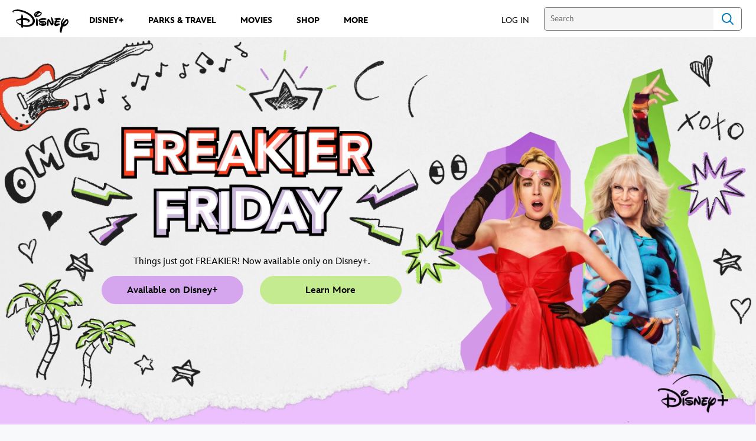

--- FILE ---
content_type: text/html;charset=utf-8
request_url: https://www.disney.com/
body_size: 65026
content:
<!DOCTYPE html>
<!--

    "We keep moving forward, opening up new doors and
      doing new things, because we're curious ...
        and curiosity keeps leading us down new paths."

                              Walt Disney

-->
<html class="no-js" version="HTML+RDFa 1.1" lang="en">
<head prefix="fb: http://ogp.me/ns/fb# og: http://ogp.me/ns#" dir="ltr">
  <meta name="viewport" content="width=device-width,initial-scale=1">
<link rel="shortcut icon" href="https://static-mh.content.disney.io/matterhorn/assets/favicon-94e3862e7fb9.ico">
<link rel="apple-touch-icon" href="https://static-mh.content.disney.io/matterhorn/assets/apple-touch-icon-2747f4e2a5dd.png">
<meta name="google-site-verification" content="UBpbV1CRRQnBOspYLHLgxtvUvEnDXxwqndKqem-J3qQ">
<meta name="msvalidate.01" content="8E102A636E3CD4571B8212130B2DE936">
<meta name="p:domain_verify" content="87ec23b52183609880e3cdcfef9f78f5">
<meta name="description" content="The official website for all things Disney: theme parks, resorts, movies, tv programs, characters, games, videos, music, shopping, and more!">
  <script type="text/javascript">document.cookie = 'country=us';</script>
  <script type="text/javascript">this.__dataLayer={"page":{"page_id":"4c752c74f2f5c5bd42bc220f","page_name":"us:dhome","page_title":"Disney.com | The official home for all things Disney","page_url":"www.disney.com/","platform":"web","slug":null,"story_id":"4c752c74f2f5c5bd42bc220f","vendorFlags":{}},"site":{"baseDomain":"disney.com","business_unit":"dcom","business_unit_code":"","cms_version":"MH","language":["en","en-US"],"portal":"matterhorn","property_code":"","region":"us","country":"us","site":"www.disney.com","cds":0,"otguid":"6862b530-120b-429b-9c75-ad85c7eeb248","nsl":"2"},"privacy":{"cds":0}};</script>
  <script src="https://dcf.espn.com/TWDC-DTCI/prod/Bootstrap.js" type="text/javascript"></script>
  <title>Disney.com | The official home for all things Disney</title>
  <script src="https://static-mh.content.disney.io/matterhorn/assets/jquery-dc8b911876ec.js" type="text/javascript"></script>
  <link rel="preconnect" href="//static-mh.content.disney.io">
<link rel="preconnect" href="//lumiere-a.akamaihd.net">
<link rel="preconnect" href="//kaltura.akamaized.net">
<link rel="preconnect" href="//cdnapisec.kaltura.com">
<link rel="preconnect" href="//a.dilcdn.com">
<link rel="preload" href="https://cdnvideo.dolimg.com/cdn_assets/a35cfd6700e6c97cc630d42263cc06c3e9875878.mp4" as="video" imagesizes="" imagesrcset="">
<link rel="preload" href="https://static-mh.content.disney.io/matterhorn/assets/matterhorn/sans/matterhorn-regular-eed88f0756d6.woff" as="font" type="font/woff" crossorigin="anonymous">
<link rel="preload" href="https://static-mh.content.disney.io/matterhorn/assets/application-d92b19989ec8.css" as="style" type="text/css" crossorigin="anonymous">
<link rel="stylesheet" href="https://static-mh.content.disney.io/matterhorn/assets/application-d92b19989ec8.css" type="text/css">
<link rel="stylesheet" href="https://static-mh.content.disney.io/matterhorn/assets/modules/background_styles-1903f7131478.css" type="text/css">
<link rel="stylesheet" href="https://static-mh.content.disney.io/matterhorn/assets/modules/property-164d32a58e85.css" type="text/css">
<link rel="stylesheet" href="https://static-mh.content.disney.io/matterhorn/assets/modules/rich_image-7ac318d6c07a.css" type="text/css">
<link rel="stylesheet" href="https://static-mh.content.disney.io/matterhorn/assets/modules/flex_content_hero-fcacbfa8b206.css" type="text/css">
<link rel="stylesheet" href="https://static-mh.content.disney.io/matterhorn/assets/modules/rich_text-aac3153a7742.css" type="text/css">
<link rel="stylesheet" href="https://static-mh.content.disney.io/matterhorn/assets/modules/flex_grid-ff2052497cbe.css" type="text/css">
<link rel="stylesheet" href="https://static-mh.content.disney.io/matterhorn/assets/themes/incredibles/modules/rich_image-2e839cec85d4.css" id="base-theme-styles" class="incredibles"><link rel="stylesheet" href="https://static-mh.content.disney.io/matterhorn/assets/themes/incredibles/modules/flex_content_hero-833d1ccc32c9.css" id="base-theme-styles" class="incredibles"><link rel="stylesheet" href="https://static-mh.content.disney.io/matterhorn/assets/themes/incredibles/modules/rich_text-532b5e51d17a.css" id="base-theme-styles" class="incredibles"><link rel="stylesheet" href="https://static-mh.content.disney.io/matterhorn/assets/themes/incredibles/modules/flex_grid-f17386088f20.css" id="base-theme-styles" class="incredibles"><link rel="stylesheet" href="https://static-mh.content.disney.io/matterhorn/assets/themes/incredibles/application-3403f7d29806.css" id="base-theme-styles" class="incredibles">

<link rel="stylesheet" type="text/css" href="https://static-mh.content.disney.io/matterhorn/assets/goc/disneyuschrome-a2b75e306208.css"><link rel="stylesheet" type="text/css" href="https://static-mh.content.disney.io/matterhorn/assets/goc/disneyuschrome-desktop-e34d2438f086.css" media="(min-width: 769px)"><link rel="stylesheet" type="text/css" href="https://static-mh.content.disney.io/matterhorn/assets/goc/disneyuschrome-mobile-39fc724540e9.css" media="(max-width: 768px)"><link rel="stylesheet" type="text/css" href="https://static-mh.content.disney.io/matterhorn/assets/goc/lib/incredibles_search-24807f0c54c2.css"><!--[if lt IE 9]><link rel="stylesheet" type="text/css" href="https://static-mh.content.disney.io/matterhorn/assets/goc/disneyuschrome-desktop-e34d2438f086.css"><![endif]--><style type="text/css">        .goc-icn-login, .goc-icn-login-bar{ background-image:url();  background-size: 32px }
        html.goc-no-data-uri .goc-icn-login, html.goc-no-data-uri .goc-icn-login-bar{ background-image:url() }
        @media (-webkit-min-device-pixel-ratio: 1.5), (min-resolution: 144dpi) {
          .goc-icn-login, .goc-icn-login-bar{ background-image:url(); }
        }
.goc-left-2 > a{  }

      .goc-bg-dark .goc-left-2 > a{  }

      .goc-bg-blue .goc-left-2 > a{  }

      .goc-left-2.goc-top-dropdown:hover .goc-dropdown-link{  }

      .goc-bg-blue .goc-left-2.goc-top-dropdown:hover .goc-dropdown-link{  }

      .goc-bg-dark .goc-left-2.goc-top-dropdown:hover .goc-dropdown-link{  }
.goc-left-4 > a{  }

      .goc-bg-dark .goc-left-4 > a{  }

      .goc-bg-blue .goc-left-4 > a{  }

      .goc-left-4.goc-top-dropdown:hover .goc-dropdown-link{  }

      .goc-bg-blue .goc-left-4.goc-top-dropdown:hover .goc-dropdown-link{  }

      .goc-bg-dark .goc-left-4.goc-top-dropdown:hover .goc-dropdown-link{  }

@media (-webkit-min-device-pixel-ratio: 1.5), (min-resolution: 144dpi) {
.goc-left-2 > a{  }

      .goc-bg-dark .goc-left-2 > a{  }

      .goc-bg-blue .goc-left-2 > a{  }

      .goc-left-2.goc-top-dropdown:hover .goc-dropdown-link{  }

      .goc-bg-blue .goc-left-2.goc-top-dropdown:hover .goc-dropdown-link{  }

      .goc-bg-dark .goc-left-2.goc-top-dropdown:hover .goc-dropdown-link{  }
.goc-left-4 > a{  }

      .goc-bg-dark .goc-left-4 > a{  }

      .goc-bg-blue .goc-left-4 > a{  }

      .goc-left-4.goc-top-dropdown:hover .goc-dropdown-link{  }

      .goc-bg-blue .goc-left-4.goc-top-dropdown:hover .goc-dropdown-link{  }

      .goc-bg-dark .goc-left-4.goc-top-dropdown:hover .goc-dropdown-link{  }
}
.bar-dropdown-content .goc-thumb-link{ height: 500px; }
#goc-desktop-global .goc-desktop:hover .bar-dropdown-content{max-height: 532px;}

@media (-webkit-min-device-pixel-ratio: 1.5), (min-resolution: 144dpi) {
}</style><script type="text/javascript">!function(e){"use strict";var t=e.GOC=e.GOC||{};t.queue=t.queue||[],t.opts=t.opts||{}}(this),GOC.load=function(e,t){"use strict";var n=document,o=n.getElementsByTagName("script")[0],s=n.createElement("script");s.type="text/javascript",s.async="async",s.onload=s.onreadystatechange=function(e,n){var o=this,s=o.readyState,r=o.parentNode;!r||!n&&s&&"complete"!==s&&"loaded"!==s||(r.removeChild(this),!n&&t&&t())},s.src=e,o.parentNode.insertBefore(s,o),s=n=o=null},function(e){"use strict";var t=e.encodeURIComponent;e.GOC.load("//a.dilcdn.com/g/domains/"+t(e.location.hostname)+".js")}(this),function(e){"use strict";var t=e.GOC,n=e.encodeURIComponent;t.defopts=function(e){0===Object.keys(t.opts).length&&(t.opts=e)},t.ao=function(e){var o=[],s=t.opts,r=s.footer;if(s.lang&&o.push("lang="+n(s.lang)),s.cds&&o.push("cds"),s.searchtype&&o.push("searchtype="+n(s.searchtype)),s.hide_desktop_menu&&o.push("hide_desktop_menu"),s.hide_search&&o.push("hide_search"),r)for(var a in r)if(r.hasOwnProperty(a))if("object"==typeof r[a])for(var i in r[a])r[a].hasOwnProperty(i)&&o.push("footer["+a+"]["+i+"]="+encodeURIComponent(r[a][i]));else o.push("footer["+encodeURIComponent(a)+"]="+encodeURIComponent(r[a]));return o.length&&(e+=(e.indexOf("?")<0?"?":"&")+o.join("&")),e}}(this),GOC.css=function(e){"use strict";var t=document,n=t.createElement("style"),o=t.getElementsByTagName("head")[0],s=(o||t).getElementsByTagName("script")[0];e&&(n.setAttribute("type","text/css"),s?s.parentNode.insertBefore(n,s):o.appendChild(n),n.styleSheet?n.styleSheet.cssText=e:n.appendChild(t.createTextNode(e)))},function(e,t){"use strict";var n=e.GOC,o=e.screen,s=e.document,r=s.documentElement,a=function(){var e,n,r,a,i,c=o&&o.fontSmoothingEnabled;if(c!==t)return c;try{for(e=s.createElement("canvas"),e.width=e.height=32,n=e.getContext("2d"),n.textBaseline="top",n.font="32px Arial",n.fillStyle=n.strokeStyle="black",n.fillText("O",0,0),r=0;r<32;r++)for(a=0;a<32;a++)if(255!==(i=n.getImageData(r,a,1,1).data[3])&&0!==i)return!0;return!1}catch(e){return t}},i=function(e){var t=s.createElement("div");t.innerHTML="M",t.style.fontFamily=e,r.insertBefore(t,r.firstChild),r.clientWidth,r.removeChild(t)};n.pf=function(e,t){!0===a()&&(n.css(e),i(t))}}(this),function(e){"use strict";e.GOC.noAnalyticsOnHover=!0}(this);GOC.pf("@font-face{font-family:'Matterhorn';src:url(\"https://static-mh.content.disney.io/matterhorn/assets/m4-7e766c2825c7.eot#\") format(\"eot\"),url(\"https://static-mh.content.disney.io/matterhorn/assets/m4-b366701d6945.woff\") format(\"woff\"),url(\"https://static-mh.content.disney.io/matterhorn/assets/m4-ac909dff444f.ttf\") format(\"truetype\"),url(\"https://static-mh.content.disney.io/matterhorn/assets/m4-3d636e3b4270.svg#Matterhorn\") format(\"svg\");font-weight:400;font-style:normal}\n","Matterhorn");GOC.opts.cds=false;GOC.opts.bg="light";GOC.opts.footer={"comscore":"","translations":{"find_us_on":"Find Us On","now_streaming":"Now Streaming","streaming":"Streaming","on_blu_ray_dvd_digital":"On Blu-ray, DVD \u0026 Digital","now_on_digital":"Now On Digital","available_to_pre_order":"Available to Pre-Order","in_theaters_now":"In Theaters Now","in_theaters":"In Theaters","coming_soon":"Coming Soon","on_digital":"On Digital","streaming_now":"Streaming Now"}};GOC.opts.hide_desktop_menu=true;GOC.opts.hide_search=false;GOC.opts.searchtype="is";GOC.load("https://static-mh.content.disney.io/matterhorn/assets/goc/disneyuschrome-0dfb00f3aea6.js");GOC.a="//a.dilcdn.com/g/us/home/sac/";GOC.cart="//a.dilcdn.com/g/us/cart/";GOC.is="//a.dilcdn.com/g/us/home/is/";</script>
<link rel="canonical" href="https://www.disney.com/">
<link rel="alternate" href="https://www.disney.es" hreflang="es-ES">
<link rel="alternate" href="https://www.disney.co.uk" hreflang="en-GB">
<link rel="alternate" href="https://www.disney.fr" hreflang="fr-FR">
<link rel="alternate" href="https://www.disney.de" hreflang="de-DE">
<link rel="alternate" href="https://www.disney.it" hreflang="it-IT">
<link rel="alternate" href="https://www.disney.se" hreflang="sv-SE">
<link rel="alternate" href="https://www.disney.pt" hreflang="pt-PT">
<link rel="alternate" href="https://www.disney.no" hreflang="no-NO">
<link rel="alternate" href="https://www.disney.no" hreflang="nb-NO">
<link rel="alternate" href="https://www.disney.fi" hreflang="fi-FI">
<link rel="alternate" href="https://www.disney.dk" hreflang="da-DK">
<link rel="alternate" href="https://nl.disney.be" hreflang="nl-BE">
<link rel="alternate" href="https://fr.disney.be" hreflang="fr-BE">
<link rel="alternate" href="https://www.disney.nl" hreflang="nl-NL">
<link rel="alternate" href="https://www.disney.com.tr" hreflang="tr-TR">
<link rel="alternate" href="https://www.disney.pl" hreflang="pl-PL">
<link rel="alternate" href="https://www.disney.cz" hreflang="cs-CZ">
<link rel="alternate" href="https://www.disney.hu" hreflang="hu-HU">
<link rel="alternate" href="https://www.disney.ro" hreflang="ro-RO">
<link rel="alternate" href="https://www.disney.bg" hreflang="bg-BG">
<link rel="alternate" href="https://www.disney.co.za" hreflang="en-ZA">
<link rel="alternate" href="https://www.disney.co.il" hreflang="he-IL">
<link rel="alternate" href="https://en.disneyme.com" hreflang="en-AE">
<link rel="alternate" href="https://en.disneyme.com" hreflang="en-SA">
<link rel="alternate" href="https://ar.disneyme.com" hreflang="ar-AE">
<link rel="alternate" href="https://ar.disneyme.com" hreflang="ar-KW">
<link rel="alternate" href="https://ar.disneyme.com" hreflang="ar-SA">
<link rel="alternate" href="https://www.disney.gr" hreflang="el-GR">
<link rel="alternate" href="https://www.disney.com" hreflang="x-default">
<link rel="alternate" href="https://www.disney.com" hreflang="en-US">
<link rel="alternate" href="https://www.disneylatino.com" hreflang="es-419">
<link rel="alternate" href="https://www.disney.com.br" hreflang="pt-BR">
<link rel="alternate" href="https://www.disney.com.br" hreflang="pt">
<meta property="fb:app_id" content="285688238199791">
<meta property="og:title" content="Disney.com | The official home for all things Disney">
<meta property="og:description" content="The official website for all things Disney: theme parks, resorts, movies, tv programs, characters, games, videos, music, shopping, and more!">
<meta property="og:type" content="website">
<meta property="og:site_name" content="Disney Home">
<meta property="og:url" content="https://www.disney.com/">
<meta property="og:image" content="https://lumiere-a.akamaihd.net/v1/images/og_disney_4a3148aa.jpeg?region=0%2C0%2C1200%2C630">
<script type="text/javascript">this.Disney={"portal":"www.disney.com","profileBase":"/creations","locales":["en","en-US"],"didOptions":{"responderPage":"https://www.disney.com/_did/","enableTop":true,"langPref":"en-US","clientId":"DTCI-MATTERHORN.DCOM.WEB","cssOverride":""},"cto":{"country":"","contentDescription":"","contentType":"","property":"","propertyId":"","buId":"","buCode":"","region":"us","intBreadcrumbs":"","categoryCode":"dcom","account":"disneyhomepage","brandSegment":"home","cmsId":"MH","program":"","sponsor":"","siteCode":"dhome","comscorekw":"disneycomhomepage","pageName":"homepage","breadcrumbs":"homepage"},"market_code":"us","browser_warning_versions":[],"dossierBase":null,"rtl":false,"env":"production","config_bundle_schema_data":{"age_gate_minimum_age":13,"oneid_version":"v4","video_player_version":"5.5.21","style_configuration":[{"type":"style_configuration","id":"66e23e7f58f0300001a16379","title":"xx.disney.com Styles","created_at":"2024-09-11T18:06:08-07:00","updated_at":"2025-08-27T15:35:40-07:00","brand":"disney","icon":{"_1x1":"https://lumiere-a.akamaihd.net/v1/images/favicon-94e3862e7fb9_2bdfd7d9_1_c28c194a.png?region=0%2C0%2C160%2C160","_1x1_https":"https://lumiere-a.akamaihd.net/v1/images/favicon-94e3862e7fb9_2bdfd7d9_1_c28c194a.png?region=0%2C0%2C160%2C160"},"typography":{"DINNext":{"regular":"https://lumiere-a.akamaihd.net/v1/files/975d48b0-21d3-11ee-b951-62cc60373c43/din_next_w01_medium.woff"},"ProximaNova":{"regular":"https://lumiere-a.akamaihd.net/v1/files/b00eb816-2b16-11ee-b648-5605f7e3bcb7/proximanova-regular.woff","semi_bold":"https://lumiere-a.akamaihd.net/v1/files/b00eb816-2b16-11ee-b648-5605f7e3bcb7/proximanova-semibold.woff","bold":"https://lumiere-a.akamaihd.net/v1/files/b00eb816-2b16-11ee-b648-5605f7e3bcb7/proximanova-bold.woff"},"InspireTWDC":{"regular":"https://lumiere-a.akamaihd.net/v1/files/0fa423a8-2a9c-11ef-810a-3a81dd7b7675/InspireTWDC-Roman.ttf","medium":{"path":"https://lumiere-a.akamaihd.net/v1/files/f36c9532-2cc9-11ef-9e8c-a6cb2f54a6a0/InspireTWDC-Medium.otf","weight":"500"},"heavy":{"path":"https://lumiere-a.akamaihd.net/v1/files/f36c9532-2cc9-11ef-9e8c-a6cb2f54a6a0/InspireTWDC-Heavy.otf","weight":"700"},"black":{"path":"https://lumiere-a.akamaihd.net/v1/files/a8b1b2de-836c-11f0-b09c-5678e8946022/InspireTWDC-Black.otf","weight":"800"}},"CorporativeSansRdAlt":{"bold":"https://lumiere-a.akamaihd.net/v1/files/44b1e0a2-2b16-11ee-bc0c-561462e72f66/CorporativeSansRdAlt-Bold.woff","regular":"https://lumiere-a.akamaihd.net/v1/files/44b1e0a2-2b16-11ee-bc0c-561462e72f66/CorporativeSansRdAlt-Bold.woff"},"Poppins":{"regular":"https://lumiere-a.akamaihd.net/v1/files/44b1e0a2-2b16-11ee-bc0c-561462e72f66/Poppins-Regular.woff"},"TTFors":{"regular":"https://lumiere-a.akamaihd.net/v1/files/2f22df9e-20f7-11ee-a5e2-2e93fab4488c/El%20Cap%20TT%20Fors/TT_Fors_Regular.ttf","medium":{"path":"https://lumiere-a.akamaihd.net/v1/files/2f22df9e-20f7-11ee-a5e2-2e93fab4488c/El%20Cap%20TT%20Fors/TT_Fors_Medium.ttf","weight":"500"},"demibold":{"path":"https://lumiere-a.akamaihd.net/v1/files/2f22df9e-20f7-11ee-a5e2-2e93fab4488c/El%20Cap%20TT%20Fors/TT_Fors_DemiBold.ttf","weight":"600"}},"heading":"InspireTWDC","body":"InspireTWDC","button":"InspireTWDC"},"module_margin":{"map":{"large":{"lg":"108px","sm":"108px","default":"108px"},"medium":{"lg":"80px","sm":"80px","default":"56px"},"small":{"lg":"40px","sm":"40px","default":"32px"}}},"component_padding":{"map":{"top_small":{"lg":"20px","sm":"12px","default":"8px"},"top_medium":{"lg":"80px","sm":"80px","default":"56px"},"top_large":{"lg":"60px","sm":"36px","default":"24px"},"right_small":{"lg":"18px","sm":"18px","default":"18px"},"right_medium":{"lg":"96px","sm":"48px","default":"22px"},"right_large":{"lg":"56px","sm":"56px","default":"56px"},"bottom_small":{"lg":"20px","sm":"12px","default":"8px"},"bottom_medium":{"lg":"0","sm":"0","default":"0"},"bottom_large":{"lg":"60px","sm":"36px","default":"24px"},"left_small":{"lg":"18px","sm":"18px","default":"18px"},"left_medium":{"lg":"96px","sm":"48px","default":"22px"},"left_large":{"lg":"56px","sm":"56px","default":"56px"},"bottom_none":{"lg":"0","sm":"0","default":"0"},"top_none":{"lg":"0","sm":"0","default":"0"},"left_none":{"lg":"0","sm":"0","default":"0"},"right_none":{"lg":"0","sm":"0","default":"0"}}},"module_padding":{"map":{"top_small":{"lg":"20px","sm":"12px","default":"8px"},"top_medium":{"lg":"40px","sm":"24px","default":"16px"},"top_large":{"lg":"60px","sm":"36px","default":"24px"},"right_small":{"lg":"18px","sm":"18px","default":"18px"},"right_medium":{"lg":"48px","sm":"48px","default":"48px"},"right_large":{"lg":"56px","sm":"56px","default":"56px"},"bottom_small":{"lg":"20px","sm":"12px","default":"8px"},"bottom_medium":{"lg":"40px","sm":"24px","default":"16px"},"bottom_large":{"lg":"60px","sm":"36px","default":"24px"},"left_small":{"lg":"18px","sm":"18px","default":"18px"},"left_medium":{"lg":"48px","sm":"48px","default":"48px"},"left_large":{"lg":"56px","sm":"56px","default":"56px"},"bottom_none":{"lg":"0","sm":"0","default":"0"},"top_none":{"lg":"0","sm":"0","default":"0"},"left_none":{"lg":"0","sm":"0","default":"0"},"right_none":{"lg":"0","sm":"0","default":"0"}}},"button":{"primary":{"color":"#fff","background_color":"#0077DA"}},"page_background_image":{"background_position_horizontal":"center","background_position_vertical":"top","background_repeat":"repeat","position":"fixed","background_size":"null"},"icon_library":[{"label":"Search","image":{"base":"https://lumiere-a.akamaihd.net/v1/images/search_1_8fd6e096.svg?region=0%2C0%2C24%2C24","base_https":"https://lumiere-a.akamaihd.net/v1/images/search_1_8fd6e096.svg?region=0%2C0%2C24%2C24"}},{"label":"Clear","image":{"base":"https://lumiere-a.akamaihd.net/v1/images/close_f4492867.svg?height=160\u0026mode=crop\u0026width=160","base_https":"https://lumiere-a.akamaihd.net/v1/images/close_f4492867.svg?height=160\u0026mode=crop\u0026width=160"}},{"label":"PlayLight","image":{"base":"https://lumiere-a.akamaihd.net/v1/images/playlight_e95bc20b.svg?region=0%2C0%2C24%2C24","base_https":"https://lumiere-a.akamaihd.net/v1/images/playlight_e95bc20b.svg?region=0%2C0%2C24%2C24"}},{"label":"CarouselPlay","image":{"base":"https://lumiere-a.akamaihd.net/v1/images/play_524fb5f0.svg?region=0%2C0%2C32%2C32","base_https":"https://lumiere-a.akamaihd.net/v1/images/play_524fb5f0.svg?region=0%2C0%2C32%2C32"},"image_alt_text":"play"},{"label":"CarouselPause","image":{"base":"https://lumiere-a.akamaihd.net/v1/images/pause_bbd4f0c6.svg?region=0%2C0%2C32%2C32","base_https":"https://lumiere-a.akamaihd.net/v1/images/pause_bbd4f0c6.svg?region=0%2C0%2C32%2C32"},"image_alt_text":"pause"},{"label":"CarouselNext","image":{"base":"https://lumiere-a.akamaihd.net/v1/images/rightchevron_11019f22.svg?region=0%2C0%2C15%2C14","base_https":"https://lumiere-a.akamaihd.net/v1/images/rightchevron_11019f22.svg?region=0%2C0%2C15%2C14"},"image_alt_text":"next"},{"label":"CarouselPrev","image":{"base":"https://lumiere-a.akamaihd.net/v1/images/leftchevron_24196e9d.svg?region=0%2C0%2C15%2C14","base_https":"https://lumiere-a.akamaihd.net/v1/images/leftchevron_24196e9d.svg?region=0%2C0%2C15%2C14"},"image_alt_text":"prev"}],"arrows":{"down":{"base":"https://lumiere-a.akamaihd.net/v1/images/chevron_97985628.svg?region=0%2C0%2C24%2C24","base_https":"https://lumiere-a.akamaihd.net/v1/images/chevron_97985628.svg?region=0%2C0%2C24%2C24","hover":"https://lumiere-a.akamaihd.net/v1/images/chevron_97985628.svg?region=0%2C0%2C24%2C24","hover_https":"https://lumiere-a.akamaihd.net/v1/images/chevron_97985628.svg?region=0%2C0%2C24%2C24"},"up":{"base":"https://lumiere-a.akamaihd.net/v1/images/chevron_1_685ce3ce.svg?region=0%2C0%2C24%2C24","base_https":"https://lumiere-a.akamaihd.net/v1/images/chevron_1_685ce3ce.svg?region=0%2C0%2C24%2C24","hover":"https://lumiere-a.akamaihd.net/v1/images/chevron_1_685ce3ce.svg?region=0%2C0%2C24%2C24","hover_https":"https://lumiere-a.akamaihd.net/v1/images/chevron_1_685ce3ce.svg?region=0%2C0%2C24%2C24"}},"schema_heading2":"--------------------------------------------------------------------------------","header":{"types":["standard_header"]},"schema_heading1":"--------------------------------------------------------------------------------","navigation":{"background_color":"#fff","text_color":"#48494A","text_color_hover":"#000","link_hover_text_decoration":"null","layout":"left","types":["standard_navigation"]},"footer":{"alignment":"center","types":["standard_footer"]},"banner":{"meta":{"position":"end","desktop":{"vertical_position":"end"},"tablet":{"vertical_position":"end"},"mobile":{"vertical_position":"end"}},"types":["standard_banner"]},"card_grid":{"types":["standard_card_grid"]},"card_list":{"types":["standard_card_list"]},"carousel":{"types":["standard_gallery"]},"catalog":{"types":["standard_catalog"]},"standard_gallery":{"types":["standard_gallery"]},"nav_pipe":{"types":["standard_nav_pipe"]},"rich_content":{"types":["standard_rich_content"]},"preload_images":{"grid_preload":{"desktop":"https://lumiere-a.akamaihd.net/v1/images/grid_preload_mobileresults_f6e6ca5b.svg?region=0%2C0%2C331%2C550","desktop_https":"https://lumiere-a.akamaihd.net/v1/images/grid_preload_mobileresults_f6e6ca5b.svg?region=0%2C0%2C331%2C550","mobile":"https://lumiere-a.akamaihd.net/v1/images/grid_preload_mobileresults_f6e6ca5b.svg?region=0%2C0%2C331%2C550","mobile_https":"https://lumiere-a.akamaihd.net/v1/images/grid_preload_mobileresults_f6e6ca5b.svg?region=0%2C0%2C331%2C550"}},"logo_image":{"image":"https://lumiere-a.akamaihd.net/v1/images/vector_4f7d3dae.svg?region=0%2C0%2C188%2C80","image_https":"https://lumiere-a.akamaihd.net/v1/images/vector_4f7d3dae.svg?region=0%2C0%2C188%2C80"},"logo_image_alt_text":"Disney logo","fallback_images":{"_16x9":"https://lumiere-a.akamaihd.net/v1/images/media_and_badges_6817fc2a.svg?region=0%2C73%2C188%2C105","_16x9_https":"https://lumiere-a.akamaihd.net/v1/images/media_and_badges_6817fc2a.svg?region=0%2C73%2C188%2C105","_4x3":"https://lumiere-a.akamaihd.net/v1/images/media_and_badges_6817fc2a.svg?region=0%2C55%2C188%2C141","_4x3_https":"https://lumiere-a.akamaihd.net/v1/images/media_and_badges_6817fc2a.svg?region=0%2C55%2C188%2C141","_1x1":"https://lumiere-a.akamaihd.net/v1/images/media_and_badges_6817fc2a.svg?region=0%2C32%2C188%2C188","_1x1_https":"https://lumiere-a.akamaihd.net/v1/images/media_and_badges_6817fc2a.svg?region=0%2C32%2C188%2C188","_2x3":"https://lumiere-a.akamaihd.net/v1/images/media_and_badges_6817fc2a.svg?region=10%2C0%2C168%2C251","_2x3_https":"https://lumiere-a.akamaihd.net/v1/images/media_and_badges_6817fc2a.svg?region=10%2C0%2C168%2C251","_2x1":"https://lumiere-a.akamaihd.net/v1/images/media_and_badges_6817fc2a.svg?region=0%2C79%2C188%2C94","_2x1_https":"https://lumiere-a.akamaihd.net/v1/images/media_and_badges_6817fc2a.svg?region=0%2C79%2C188%2C94","_3x2":"https://lumiere-a.akamaihd.net/v1/images/media_and_badges_6817fc2a.svg?region=0%2C63%2C188%2C125","_3x2_https":"https://lumiere-a.akamaihd.net/v1/images/media_and_badges_6817fc2a.svg?region=0%2C63%2C188%2C125","_3x4":"https://lumiere-a.akamaihd.net/v1/images/media_and_badges_6817fc2a.svg?region=0%2C0%2C188%2C251","_3x4_https":"https://lumiere-a.akamaihd.net/v1/images/media_and_badges_6817fc2a.svg?region=0%2C0%2C188%2C251","_4x5":"https://lumiere-a.akamaihd.net/v1/images/media_and_badges_6817fc2a.svg?region=0%2C8%2C188%2C235","_4x5_https":"https://lumiere-a.akamaihd.net/v1/images/media_and_badges_6817fc2a.svg?region=0%2C8%2C188%2C235","_5x2":"https://lumiere-a.akamaihd.net/v1/images/media_and_badges_6817fc2a.svg?region=0%2C88%2C188%2C75","_5x2_https":"https://lumiere-a.akamaihd.net/v1/images/media_and_badges_6817fc2a.svg?region=0%2C88%2C188%2C75","_5x4":"https://lumiere-a.akamaihd.net/v1/images/media_and_badges_6817fc2a.svg?region=0%2C50%2C188%2C151","_5x4_https":"https://lumiere-a.akamaihd.net/v1/images/media_and_badges_6817fc2a.svg?region=0%2C50%2C188%2C151","_9x16":"https://lumiere-a.akamaihd.net/v1/images/media_and_badges_6817fc2a.svg?region=23%2C0%2C142%2C251","_9x16_https":"https://lumiere-a.akamaihd.net/v1/images/media_and_badges_6817fc2a.svg?region=23%2C0%2C142%2C251"},"primary_image_url":"https://lumiere-a.akamaihd.net/v1/images/favicon-94e3862e7fb9_2bdfd7d9_1_c28c194a.png?region=0%2C0%2C160%2C160"}],"style_theme":"light","classification":{"audience":"general","privacy_law":"ccpa","publisher_v_advertiser":"publisher","ot_guid":"6862b530-120b-429b-9c75-ad85c7eeb248","gpc":"2"},"global_site_messaging":{"close_button_display":"button"},"global_no_referrer_exceptions":["disneyplus.com","disney.com","disneyplus.com"],"local_no_referrer_exceptions":["disney.com","disneyplus.com"]},"ctoOptions":null};</script>
<script src="https://static-mh.content.disney.io/matterhorn/assets/head-317bbeaeef25.js" type="text/javascript"></script>
<script type="text/javascript">Disney.redirect=new Disney.Rdr({"can:qc":"http://www.disney.ca/","usa,gum,pri,asm,vir,mnp,can,hkg,rus":true,"bel":"http://www.disney.be/","bra":"http://www.disney.com.br/","bgr":"http://www.disney.bg/","chn":"http://www.disney.cn/","cze":"http://www.disney.cz/","dnk":"http://www.disney.dk/","fin":"http://www.disney.fi/","grc":"http://www.disney.gr/","hun":"http://www.disney.hu/","ind":"http://www.disney.in/","isr":"http://www.disney.co.il/","jpn":"http://www.disney.co.jp/","kor":"http://www.disney.co.kr/","mys":"http://www.disney.com.my/","nld":"http://www.disney.nl/","nor":"http://www.disney.no/","pol":"http://www.disney.pl/","prt":"http://www.disney.pt/","phl":"http://www.disney.ph/","rou":"http://www.disney.ro/","sgp":"http://www.disney.sg/","zaf":"http://www.disney.co.za/","esp":"http://www.disney.es/","swe":"http://www.disney.se/","che":"http://www.disney.ch/","twn":"http://www.disney.com.tw/","tur":"http://www.disneyturkiye.com.tr/","dza,bhr,egy,irn,irq,jor,kwt,lbn,lby,mar,omn,pse,qat,sau,som,tun,are,yem,syr":"http://www.disneyme.com/","arg,blz,bol,chl,col,cri,dom,ecu,slv,gtm,hnd,mex,nic,pan,pry,per,ury,ven":"http://www.disneylatino.com/","fra,ncl,guf,glp,mtq,reu,myt":"http://www.disney.fr/","ita,vat,smr":"http://www.disney.it/","aus,nzl":"http://www.disney.com.au/","gbr,irl":"http://www.disney.co.uk/","deu,aut":"http://www.disney.de/","srb,scg":"http://www.disney.rs/","idn":"http://www.disney.id/","tha":"http://www.disney.co.th/","vnm":"http://www.disney.vn/","other":"http://www.disneyinternational.com/"}).run()</script>
<script type="text/javascript">if (Disney && Disney.Sample(2)){
          
window.NREUM||(NREUM={});NREUM.info={"beacon":"bam.nr-data.net","errorBeacon":"bam.nr-data.net","licenseKey":"4934c5fb20","applicationID":"6683540","transactionName":"Jl9ZQRYNCQkDQkpmXgtRQ0cFTSgEEkQAR18KQlkPXjEAFxBVFxpwIGQXHw==","queueTime":0,"applicationTime":239,"agent":""};

(window.NREUM||(NREUM={})).init={ajax:{deny_list:["bam.nr-data.net"]},feature_flags:["soft_nav"]};(window.NREUM||(NREUM={})).loader_config={xpid:"Ug8BVFZTGwUGXFJXAwE=",licenseKey:"4934c5fb20",applicationID:"6683540",browserID:"6683586"};;/*! For license information please see nr-loader-full-1.302.0.min.js.LICENSE.txt */
(()=>{var e,t,r={384:(e,t,r)=>{"use strict";r.d(t,{NT:()=>o,US:()=>u,Zm:()=>s,bQ:()=>d,dV:()=>c,pV:()=>l});var n=r(6154),i=r(1863),a=r(1910);const o={beacon:"bam.nr-data.net",errorBeacon:"bam.nr-data.net"};function s(){return n.gm.NREUM||(n.gm.NREUM={}),void 0===n.gm.newrelic&&(n.gm.newrelic=n.gm.NREUM),n.gm.NREUM}function c(){let e=s();return e.o||(e.o={ST:n.gm.setTimeout,SI:n.gm.setImmediate||n.gm.setInterval,CT:n.gm.clearTimeout,XHR:n.gm.XMLHttpRequest,REQ:n.gm.Request,EV:n.gm.Event,PR:n.gm.Promise,MO:n.gm.MutationObserver,FETCH:n.gm.fetch,WS:n.gm.WebSocket},(0,a.i)(...Object.values(e.o))),e}function d(e,t){let r=s();r.initializedAgents??={},t.initializedAt={ms:(0,i.t)(),date:new Date},r.initializedAgents[e]=t}function u(e,t){s()[e]=t}function l(){return function(){let e=s();const t=e.info||{};e.info={beacon:o.beacon,errorBeacon:o.errorBeacon,...t}}(),function(){let e=s();const t=e.init||{};e.init={...t}}(),c(),function(){let e=s();const t=e.loader_config||{};e.loader_config={...t}}(),s()}},782:(e,t,r)=>{"use strict";r.d(t,{T:()=>n});const n=r(860).K7.pageViewTiming},860:(e,t,r)=>{"use strict";r.d(t,{$J:()=>u,K7:()=>c,P3:()=>d,XX:()=>i,Yy:()=>s,df:()=>a,qY:()=>n,v4:()=>o});const n="events",i="jserrors",a="browser/blobs",o="rum",s="browser/logs",c={ajax:"ajax",genericEvents:"generic_events",jserrors:i,logging:"logging",metrics:"metrics",pageAction:"page_action",pageViewEvent:"page_view_event",pageViewTiming:"page_view_timing",sessionReplay:"session_replay",sessionTrace:"session_trace",softNav:"soft_navigations",spa:"spa"},d={[c.pageViewEvent]:1,[c.pageViewTiming]:2,[c.metrics]:3,[c.jserrors]:4,[c.spa]:5,[c.ajax]:6,[c.sessionTrace]:7,[c.softNav]:8,[c.sessionReplay]:9,[c.logging]:10,[c.genericEvents]:11},u={[c.pageViewEvent]:o,[c.pageViewTiming]:n,[c.ajax]:n,[c.spa]:n,[c.softNav]:n,[c.metrics]:i,[c.jserrors]:i,[c.sessionTrace]:a,[c.sessionReplay]:a,[c.logging]:s,[c.genericEvents]:"ins"}},944:(e,t,r)=>{"use strict";r.d(t,{R:()=>i});var n=r(3241);function i(e,t){"function"==typeof console.debug&&(console.debug("New Relic Warning: https://github.com/newrelic/newrelic-browser-agent/blob/main/docs/warning-codes.md#".concat(e),t),(0,n.W)({agentIdentifier:null,drained:null,type:"data",name:"warn",feature:"warn",data:{code:e,secondary:t}}))}},993:(e,t,r)=>{"use strict";r.d(t,{A$:()=>a,ET:()=>o,TZ:()=>s,p_:()=>i});var n=r(860);const i={ERROR:"ERROR",WARN:"WARN",INFO:"INFO",DEBUG:"DEBUG",TRACE:"TRACE"},a={OFF:0,ERROR:1,WARN:2,INFO:3,DEBUG:4,TRACE:5},o="log",s=n.K7.logging},1687:(e,t,r)=>{"use strict";r.d(t,{Ak:()=>d,Ze:()=>f,x3:()=>u});var n=r(3241),i=r(7836),a=r(3606),o=r(860),s=r(2646);const c={};function d(e,t){const r={staged:!1,priority:o.P3[t]||0};l(e),c[e].get(t)||c[e].set(t,r)}function u(e,t){e&&c[e]&&(c[e].get(t)&&c[e].delete(t),p(e,t,!1),c[e].size&&h(e))}function l(e){if(!e)throw new Error("agentIdentifier required");c[e]||(c[e]=new Map)}function f(e="",t="feature",r=!1){if(l(e),!e||!c[e].get(t)||r)return p(e,t);c[e].get(t).staged=!0,h(e)}function h(e){const t=Array.from(c[e]);t.every(([e,t])=>t.staged)&&(t.sort((e,t)=>e[1].priority-t[1].priority),t.forEach(([t])=>{c[e].delete(t),p(e,t)}))}function p(e,t,r=!0){const o=e?i.ee.get(e):i.ee,c=a.i.handlers;if(!o.aborted&&o.backlog&&c){if((0,n.W)({agentIdentifier:e,type:"lifecycle",name:"drain",feature:t}),r){const e=o.backlog[t],r=c[t];if(r){for(let t=0;e&&t<e.length;++t)g(e[t],r);Object.entries(r).forEach(([e,t])=>{Object.values(t||{}).forEach(t=>{t[0]?.on&&t[0]?.context()instanceof s.y&&t[0].on(e,t[1])})})}}o.isolatedBacklog||delete c[t],o.backlog[t]=null,o.emit("drain-"+t,[])}}function g(e,t){var r=e[1];Object.values(t[r]||{}).forEach(t=>{var r=e[0];if(t[0]===r){var n=t[1],i=e[3],a=e[2];n.apply(i,a)}})}},1741:(e,t,r)=>{"use strict";r.d(t,{W:()=>a});var n=r(944),i=r(4261);class a{#e(e,...t){if(this[e]!==a.prototype[e])return this[e](...t);(0,n.R)(35,e)}addPageAction(e,t){return this.#e(i.hG,e,t)}register(e){return this.#e(i.eY,e)}recordCustomEvent(e,t){return this.#e(i.fF,e,t)}setPageViewName(e,t){return this.#e(i.Fw,e,t)}setCustomAttribute(e,t,r){return this.#e(i.cD,e,t,r)}noticeError(e,t){return this.#e(i.o5,e,t)}setUserId(e){return this.#e(i.Dl,e)}setApplicationVersion(e){return this.#e(i.nb,e)}setErrorHandler(e){return this.#e(i.bt,e)}addRelease(e,t){return this.#e(i.k6,e,t)}log(e,t){return this.#e(i.$9,e,t)}start(){return this.#e(i.d3)}finished(e){return this.#e(i.BL,e)}recordReplay(){return this.#e(i.CH)}pauseReplay(){return this.#e(i.Tb)}addToTrace(e){return this.#e(i.U2,e)}setCurrentRouteName(e){return this.#e(i.PA,e)}interaction(e){return this.#e(i.dT,e)}wrapLogger(e,t,r){return this.#e(i.Wb,e,t,r)}measure(e,t){return this.#e(i.V1,e,t)}}},1863:(e,t,r)=>{"use strict";function n(){return Math.floor(performance.now())}r.d(t,{t:()=>n})},1910:(e,t,r)=>{"use strict";r.d(t,{i:()=>a});var n=r(944);const i=new Map;function a(...e){return e.every(e=>{if(i.has(e))return i.get(e);const t="function"==typeof e&&e.toString().includes("[native code]");return t||(0,n.R)(64,e?.name||e?.toString()),i.set(e,t),t})}},2555:(e,t,r)=>{"use strict";r.d(t,{D:()=>s,f:()=>o});var n=r(384),i=r(8122);const a={beacon:n.NT.beacon,errorBeacon:n.NT.errorBeacon,licenseKey:void 0,applicationID:void 0,sa:void 0,queueTime:void 0,applicationTime:void 0,ttGuid:void 0,user:void 0,account:void 0,product:void 0,extra:void 0,jsAttributes:{},userAttributes:void 0,atts:void 0,transactionName:void 0,tNamePlain:void 0};function o(e){try{return!!e.licenseKey&&!!e.errorBeacon&&!!e.applicationID}catch(e){return!1}}const s=e=>(0,i.a)(e,a)},2614:(e,t,r)=>{"use strict";r.d(t,{BB:()=>o,H3:()=>n,g:()=>d,iL:()=>c,tS:()=>s,uh:()=>i,wk:()=>a});const n="NRBA",i="SESSION",a=144e5,o=18e5,s={STARTED:"session-started",PAUSE:"session-pause",RESET:"session-reset",RESUME:"session-resume",UPDATE:"session-update"},c={SAME_TAB:"same-tab",CROSS_TAB:"cross-tab"},d={OFF:0,FULL:1,ERROR:2}},2646:(e,t,r)=>{"use strict";r.d(t,{y:()=>n});class n{constructor(e){this.contextId=e}}},2843:(e,t,r)=>{"use strict";r.d(t,{u:()=>i});var n=r(3878);function i(e,t=!1,r,i){(0,n.DD)("visibilitychange",function(){if(t)return void("hidden"===document.visibilityState&&e());e(document.visibilityState)},r,i)}},3241:(e,t,r)=>{"use strict";r.d(t,{W:()=>a});var n=r(6154);const i="newrelic";function a(e={}){try{n.gm.dispatchEvent(new CustomEvent(i,{detail:e}))}catch(e){}}},3304:(e,t,r)=>{"use strict";r.d(t,{A:()=>a});var n=r(7836);const i=()=>{const e=new WeakSet;return(t,r)=>{if("object"==typeof r&&null!==r){if(e.has(r))return;e.add(r)}return r}};function a(e){try{return JSON.stringify(e,i())??""}catch(e){try{n.ee.emit("internal-error",[e])}catch(e){}return""}}},3333:(e,t,r)=>{"use strict";r.d(t,{$v:()=>u,TZ:()=>n,Xh:()=>c,Zp:()=>i,kd:()=>d,mq:()=>s,nf:()=>o,qN:()=>a});const n=r(860).K7.genericEvents,i=["auxclick","click","copy","keydown","paste","scrollend"],a=["focus","blur"],o=4,s=1e3,c=2e3,d=["PageAction","UserAction","BrowserPerformance"],u={RESOURCES:"experimental.resources",REGISTER:"register"}},3434:(e,t,r)=>{"use strict";r.d(t,{Jt:()=>a,YM:()=>d});var n=r(7836),i=r(5607);const a="nr@original:".concat(i.W),o=50;var s=Object.prototype.hasOwnProperty,c=!1;function d(e,t){return e||(e=n.ee),r.inPlace=function(e,t,n,i,a){n||(n="");const o="-"===n.charAt(0);for(let s=0;s<t.length;s++){const c=t[s],d=e[c];l(d)||(e[c]=r(d,o?c+n:n,i,c,a))}},r.flag=a,r;function r(t,r,n,c,d){return l(t)?t:(r||(r=""),nrWrapper[a]=t,function(e,t,r){if(Object.defineProperty&&Object.keys)try{return Object.keys(e).forEach(function(r){Object.defineProperty(t,r,{get:function(){return e[r]},set:function(t){return e[r]=t,t}})}),t}catch(e){u([e],r)}for(var n in e)s.call(e,n)&&(t[n]=e[n])}(t,nrWrapper,e),nrWrapper);function nrWrapper(){var a,s,l,f;let h;try{s=this,a=[...arguments],l="function"==typeof n?n(a,s):n||{}}catch(t){u([t,"",[a,s,c],l],e)}i(r+"start",[a,s,c],l,d);const p=performance.now();let g;try{return f=t.apply(s,a),g=performance.now(),f}catch(e){throw g=performance.now(),i(r+"err",[a,s,e],l,d),h=e,h}finally{const e=g-p,t={start:p,end:g,duration:e,isLongTask:e>=o,methodName:c,thrownError:h};t.isLongTask&&i("long-task",[t,s],l,d),i(r+"end",[a,s,f],l,d)}}}function i(r,n,i,a){if(!c||t){var o=c;c=!0;try{e.emit(r,n,i,t,a)}catch(t){u([t,r,n,i],e)}c=o}}}function u(e,t){t||(t=n.ee);try{t.emit("internal-error",e)}catch(e){}}function l(e){return!(e&&"function"==typeof e&&e.apply&&!e[a])}},3606:(e,t,r)=>{"use strict";r.d(t,{i:()=>a});var n=r(9908);a.on=o;var i=a.handlers={};function a(e,t,r,a){o(a||n.d,i,e,t,r)}function o(e,t,r,i,a){a||(a="feature"),e||(e=n.d);var o=t[a]=t[a]||{};(o[r]=o[r]||[]).push([e,i])}},3738:(e,t,r)=>{"use strict";r.d(t,{He:()=>i,Kp:()=>s,Lc:()=>d,Rz:()=>u,TZ:()=>n,bD:()=>a,d3:()=>o,jx:()=>l,sl:()=>f,uP:()=>c});const n=r(860).K7.sessionTrace,i="bstResource",a="resource",o="-start",s="-end",c="fn"+o,d="fn"+s,u="pushState",l=1e3,f=3e4},3785:(e,t,r)=>{"use strict";r.d(t,{R:()=>c,b:()=>d});var n=r(9908),i=r(1863),a=r(860),o=r(8154),s=r(993);function c(e,t,r={},c=s.p_.INFO,d,u=(0,i.t)()){(0,n.p)(o.xV,["API/logging/".concat(c.toLowerCase(),"/called")],void 0,a.K7.metrics,e),(0,n.p)(s.ET,[u,t,r,c,d],void 0,a.K7.logging,e)}function d(e){return"string"==typeof e&&Object.values(s.p_).some(t=>t===e.toUpperCase().trim())}},3878:(e,t,r)=>{"use strict";function n(e,t){return{capture:e,passive:!1,signal:t}}function i(e,t,r=!1,i){window.addEventListener(e,t,n(r,i))}function a(e,t,r=!1,i){document.addEventListener(e,t,n(r,i))}r.d(t,{DD:()=>a,jT:()=>n,sp:()=>i})},4234:(e,t,r)=>{"use strict";r.d(t,{W:()=>a});var n=r(7836),i=r(1687);class a{constructor(e,t){this.agentIdentifier=e,this.ee=n.ee.get(e),this.featureName=t,this.blocked=!1}deregisterDrain(){(0,i.x3)(this.agentIdentifier,this.featureName)}}},4261:(e,t,r)=>{"use strict";r.d(t,{$9:()=>d,BL:()=>s,CH:()=>h,Dl:()=>R,Fw:()=>y,PA:()=>m,Pl:()=>n,Tb:()=>l,U2:()=>a,V1:()=>T,Wb:()=>x,bt:()=>b,cD:()=>v,d3:()=>w,dT:()=>c,eY:()=>p,fF:()=>f,hG:()=>i,k6:()=>o,nb:()=>g,o5:()=>u});const n="api-",i="addPageAction",a="addToTrace",o="addRelease",s="finished",c="interaction",d="log",u="noticeError",l="pauseReplay",f="recordCustomEvent",h="recordReplay",p="register",g="setApplicationVersion",m="setCurrentRouteName",v="setCustomAttribute",b="setErrorHandler",y="setPageViewName",R="setUserId",w="start",x="wrapLogger",T="measure"},4387:(e,t,r)=>{"use strict";function n(e={}){return!(!e.id||!e.name)}function i(e,t){if(2!==t?.harvestEndpointVersion)return{};const r=t.agentRef.runtime.appMetadata.agents[0].entityGuid;return n(e)?{"mfe.id":e.id,"mfe.name":e.name,eventSource:"MicroFrontendBrowserAgent","parent.id":r}:{"entity.guid":r,appId:t.agentRef.info.applicationID}}r.d(t,{U:()=>i,c:()=>n})},5205:(e,t,r)=>{"use strict";r.d(t,{j:()=>A});var n=r(384),i=r(1741);var a=r(2555),o=r(3333);const s=e=>{if(!e||"string"!=typeof e)return!1;try{document.createDocumentFragment().querySelector(e)}catch{return!1}return!0};var c=r(2614),d=r(944),u=r(8122);const l="[data-nr-mask]",f=e=>(0,u.a)(e,(()=>{const e={feature_flags:[],experimental:{allow_registered_children:!1,resources:!1},mask_selector:"*",block_selector:"[data-nr-block]",mask_input_options:{color:!1,date:!1,"datetime-local":!1,email:!1,month:!1,number:!1,range:!1,search:!1,tel:!1,text:!1,time:!1,url:!1,week:!1,textarea:!1,select:!1,password:!0}};return{ajax:{deny_list:void 0,block_internal:!0,enabled:!0,autoStart:!0},api:{get allow_registered_children(){return e.feature_flags.includes(o.$v.REGISTER)||e.experimental.allow_registered_children},set allow_registered_children(t){e.experimental.allow_registered_children=t},duplicate_registered_data:!1},distributed_tracing:{enabled:void 0,exclude_newrelic_header:void 0,cors_use_newrelic_header:void 0,cors_use_tracecontext_headers:void 0,allowed_origins:void 0},get feature_flags(){return e.feature_flags},set feature_flags(t){e.feature_flags=t},generic_events:{enabled:!0,autoStart:!0},harvest:{interval:30},jserrors:{enabled:!0,autoStart:!0},logging:{enabled:!0,autoStart:!0},metrics:{enabled:!0,autoStart:!0},obfuscate:void 0,page_action:{enabled:!0},page_view_event:{enabled:!0,autoStart:!0},page_view_timing:{enabled:!0,autoStart:!0},performance:{capture_marks:!1,capture_measures:!1,capture_detail:!0,resources:{get enabled(){return e.feature_flags.includes(o.$v.RESOURCES)||e.experimental.resources},set enabled(t){e.experimental.resources=t},asset_types:[],first_party_domains:[],ignore_newrelic:!0}},privacy:{cookies_enabled:!0},proxy:{assets:void 0,beacon:void 0},session:{expiresMs:c.wk,inactiveMs:c.BB},session_replay:{autoStart:!0,enabled:!1,preload:!1,sampling_rate:10,error_sampling_rate:100,collect_fonts:!1,inline_images:!1,fix_stylesheets:!0,mask_all_inputs:!0,get mask_text_selector(){return e.mask_selector},set mask_text_selector(t){s(t)?e.mask_selector="".concat(t,",").concat(l):""===t||null===t?e.mask_selector=l:(0,d.R)(5,t)},get block_class(){return"nr-block"},get ignore_class(){return"nr-ignore"},get mask_text_class(){return"nr-mask"},get block_selector(){return e.block_selector},set block_selector(t){s(t)?e.block_selector+=",".concat(t):""!==t&&(0,d.R)(6,t)},get mask_input_options(){return e.mask_input_options},set mask_input_options(t){t&&"object"==typeof t?e.mask_input_options={...t,password:!0}:(0,d.R)(7,t)}},session_trace:{enabled:!0,autoStart:!0},soft_navigations:{enabled:!0,autoStart:!0},spa:{enabled:!0,autoStart:!0},ssl:void 0,user_actions:{enabled:!0,elementAttributes:["id","className","tagName","type"]}}})());var h=r(6154),p=r(9324);let g=0;const m={buildEnv:p.F3,distMethod:p.Xs,version:p.xv,originTime:h.WN},v={appMetadata:{},customTransaction:void 0,denyList:void 0,disabled:!1,harvester:void 0,isolatedBacklog:!1,isRecording:!1,loaderType:void 0,maxBytes:3e4,obfuscator:void 0,onerror:void 0,ptid:void 0,releaseIds:{},session:void 0,timeKeeper:void 0,registeredEntities:[],jsAttributesMetadata:{bytes:0},get harvestCount(){return++g}},b=e=>{const t=(0,u.a)(e,v),r=Object.keys(m).reduce((e,t)=>(e[t]={value:m[t],writable:!1,configurable:!0,enumerable:!0},e),{});return Object.defineProperties(t,r)};var y=r(5701);const R=e=>{const t=e.startsWith("http");e+="/",r.p=t?e:"https://"+e};var w=r(7836),x=r(3241);const T={accountID:void 0,trustKey:void 0,agentID:void 0,licenseKey:void 0,applicationID:void 0,xpid:void 0},E=e=>(0,u.a)(e,T),_=new Set;function A(e,t={},r,o){let{init:s,info:c,loader_config:d,runtime:u={},exposed:l=!0}=t;if(!c){const e=(0,n.pV)();s=e.init,c=e.info,d=e.loader_config}e.init=f(s||{}),e.loader_config=E(d||{}),c.jsAttributes??={},h.bv&&(c.jsAttributes.isWorker=!0),e.info=(0,a.D)(c);const p=e.init,g=[c.beacon,c.errorBeacon];_.has(e.agentIdentifier)||(p.proxy.assets&&(R(p.proxy.assets),g.push(p.proxy.assets)),p.proxy.beacon&&g.push(p.proxy.beacon),e.beacons=[...g],function(e){const t=(0,n.pV)();Object.getOwnPropertyNames(i.W.prototype).forEach(r=>{const n=i.W.prototype[r];if("function"!=typeof n||"constructor"===n)return;let a=t[r];e[r]&&!1!==e.exposed&&"micro-agent"!==e.runtime?.loaderType&&(t[r]=(...t)=>{const n=e[r](...t);return a?a(...t):n})})}(e),(0,n.US)("activatedFeatures",y.B),e.runSoftNavOverSpa&&=!0===p.soft_navigations.enabled&&p.feature_flags.includes("soft_nav")),u.denyList=[...p.ajax.deny_list||[],...p.ajax.block_internal?g:[]],u.ptid=e.agentIdentifier,u.loaderType=r,e.runtime=b(u),_.has(e.agentIdentifier)||(e.ee=w.ee.get(e.agentIdentifier),e.exposed=l,(0,x.W)({agentIdentifier:e.agentIdentifier,drained:!!y.B?.[e.agentIdentifier],type:"lifecycle",name:"initialize",feature:void 0,data:e.config})),_.add(e.agentIdentifier)}},5270:(e,t,r)=>{"use strict";r.d(t,{Aw:()=>o,SR:()=>a,rF:()=>s});var n=r(384),i=r(7767);function a(e){return!!(0,n.dV)().o.MO&&(0,i.V)(e)&&!0===e?.session_trace.enabled}function o(e){return!0===e?.session_replay.preload&&a(e)}function s(e,t){try{if("string"==typeof t?.type){if("password"===t.type.toLowerCase())return"*".repeat(e?.length||0);if(void 0!==t?.dataset?.nrUnmask||t?.classList?.contains("nr-unmask"))return e}}catch(e){}return"string"==typeof e?e.replace(/[\S]/g,"*"):"*".repeat(e?.length||0)}},5289:(e,t,r)=>{"use strict";r.d(t,{GG:()=>a,Qr:()=>s,sB:()=>o});var n=r(3878);function i(){return"undefined"==typeof document||"complete"===document.readyState}function a(e,t){if(i())return e();(0,n.sp)("load",e,t)}function o(e){if(i())return e();(0,n.DD)("DOMContentLoaded",e)}function s(e){if(i())return e();(0,n.sp)("popstate",e)}},5607:(e,t,r)=>{"use strict";r.d(t,{W:()=>n});const n=(0,r(9566).bz)()},5701:(e,t,r)=>{"use strict";r.d(t,{B:()=>a,t:()=>o});var n=r(3241);const i=new Set,a={};function o(e,t){const r=t.agentIdentifier;a[r]??={},e&&"object"==typeof e&&(i.has(r)||(t.ee.emit("rumresp",[e]),a[r]=e,i.add(r),(0,n.W)({agentIdentifier:r,loaded:!0,drained:!0,type:"lifecycle",name:"load",feature:void 0,data:e})))}},6154:(e,t,r)=>{"use strict";r.d(t,{OF:()=>d,RI:()=>i,WN:()=>f,bv:()=>a,gm:()=>o,lR:()=>l,m:()=>c,mw:()=>s,sb:()=>u});var n=r(1863);const i="undefined"!=typeof window&&!!window.document,a="undefined"!=typeof WorkerGlobalScope&&("undefined"!=typeof self&&self instanceof WorkerGlobalScope&&self.navigator instanceof WorkerNavigator||"undefined"!=typeof globalThis&&globalThis instanceof WorkerGlobalScope&&globalThis.navigator instanceof WorkerNavigator),o=i?window:"undefined"!=typeof WorkerGlobalScope&&("undefined"!=typeof self&&self instanceof WorkerGlobalScope&&self||"undefined"!=typeof globalThis&&globalThis instanceof WorkerGlobalScope&&globalThis),s=Boolean("hidden"===o?.document?.visibilityState),c=""+o?.location,d=/iPad|iPhone|iPod/.test(o.navigator?.userAgent),u=d&&"undefined"==typeof SharedWorker,l=(()=>{const e=o.navigator?.userAgent?.match(/Firefox[/\s](\d+\.\d+)/);return Array.isArray(e)&&e.length>=2?+e[1]:0})(),f=Date.now()-(0,n.t)()},6344:(e,t,r)=>{"use strict";r.d(t,{BB:()=>u,G4:()=>a,Qb:()=>l,TZ:()=>i,Ug:()=>o,_s:()=>s,bc:()=>d,yP:()=>c});var n=r(2614);const i=r(860).K7.sessionReplay,a={RECORD:"recordReplay",PAUSE:"pauseReplay",ERROR_DURING_REPLAY:"errorDuringReplay"},o=.12,s={DomContentLoaded:0,Load:1,FullSnapshot:2,IncrementalSnapshot:3,Meta:4,Custom:5},c={[n.g.ERROR]:15e3,[n.g.FULL]:3e5,[n.g.OFF]:0},d={RESET:{message:"Session was reset",sm:"Reset"},IMPORT:{message:"Recorder failed to import",sm:"Import"},TOO_MANY:{message:"429: Too Many Requests",sm:"Too-Many"},TOO_BIG:{message:"Payload was too large",sm:"Too-Big"},CROSS_TAB:{message:"Session Entity was set to OFF on another tab",sm:"Cross-Tab"},ENTITLEMENTS:{message:"Session Replay is not allowed and will not be started",sm:"Entitlement"}},u=5e3,l={API:"api",RESUME:"resume",SWITCH_TO_FULL:"switchToFull",INITIALIZE:"initialize",PRELOAD:"preload"}},6389:(e,t,r)=>{"use strict";function n(e,t=500,r={}){const n=r?.leading||!1;let i;return(...r)=>{n&&void 0===i&&(e.apply(this,r),i=setTimeout(()=>{i=clearTimeout(i)},t)),n||(clearTimeout(i),i=setTimeout(()=>{e.apply(this,r)},t))}}function i(e){let t=!1;return(...r)=>{t||(t=!0,e.apply(this,r))}}r.d(t,{J:()=>i,s:()=>n})},6630:(e,t,r)=>{"use strict";r.d(t,{T:()=>n});const n=r(860).K7.pageViewEvent},6774:(e,t,r)=>{"use strict";r.d(t,{T:()=>n});const n=r(860).K7.jserrors},7295:(e,t,r)=>{"use strict";r.d(t,{Xv:()=>o,gX:()=>i,iW:()=>a});var n=[];function i(e){if(!e||a(e))return!1;if(0===n.length)return!0;for(var t=0;t<n.length;t++){var r=n[t];if("*"===r.hostname)return!1;if(s(r.hostname,e.hostname)&&c(r.pathname,e.pathname))return!1}return!0}function a(e){return void 0===e.hostname}function o(e){if(n=[],e&&e.length)for(var t=0;t<e.length;t++){let r=e[t];if(!r)continue;0===r.indexOf("http://")?r=r.substring(7):0===r.indexOf("https://")&&(r=r.substring(8));const i=r.indexOf("/");let a,o;i>0?(a=r.substring(0,i),o=r.substring(i)):(a=r,o="");let[s]=a.split(":");n.push({hostname:s,pathname:o})}}function s(e,t){return!(e.length>t.length)&&t.indexOf(e)===t.length-e.length}function c(e,t){return 0===e.indexOf("/")&&(e=e.substring(1)),0===t.indexOf("/")&&(t=t.substring(1)),""===e||e===t}},7485:(e,t,r)=>{"use strict";r.d(t,{D:()=>i});var n=r(6154);function i(e){if(0===(e||"").indexOf("data:"))return{protocol:"data"};try{const t=new URL(e,location.href),r={port:t.port,hostname:t.hostname,pathname:t.pathname,search:t.search,protocol:t.protocol.slice(0,t.protocol.indexOf(":")),sameOrigin:t.protocol===n.gm?.location?.protocol&&t.host===n.gm?.location?.host};return r.port&&""!==r.port||("http:"===t.protocol&&(r.port="80"),"https:"===t.protocol&&(r.port="443")),r.pathname&&""!==r.pathname?r.pathname.startsWith("/")||(r.pathname="/".concat(r.pathname)):r.pathname="/",r}catch(e){return{}}}},7699:(e,t,r)=>{"use strict";r.d(t,{It:()=>a,KC:()=>s,No:()=>i,qh:()=>o});var n=r(860);const i=16e3,a=1e6,o="SESSION_ERROR",s={[n.K7.logging]:!0,[n.K7.genericEvents]:!1,[n.K7.jserrors]:!1,[n.K7.ajax]:!1}},7767:(e,t,r)=>{"use strict";r.d(t,{V:()=>i});var n=r(6154);const i=e=>n.RI&&!0===e?.privacy.cookies_enabled},7836:(e,t,r)=>{"use strict";r.d(t,{P:()=>s,ee:()=>c});var n=r(384),i=r(8990),a=r(2646),o=r(5607);const s="nr@context:".concat(o.W),c=function e(t,r){var n={},o={},u={},l=!1;try{l=16===r.length&&d.initializedAgents?.[r]?.runtime.isolatedBacklog}catch(e){}var f={on:p,addEventListener:p,removeEventListener:function(e,t){var r=n[e];if(!r)return;for(var i=0;i<r.length;i++)r[i]===t&&r.splice(i,1)},emit:function(e,r,n,i,a){!1!==a&&(a=!0);if(c.aborted&&!i)return;t&&a&&t.emit(e,r,n);var s=h(n);g(e).forEach(e=>{e.apply(s,r)});var d=v()[o[e]];d&&d.push([f,e,r,s]);return s},get:m,listeners:g,context:h,buffer:function(e,t){const r=v();if(t=t||"feature",f.aborted)return;Object.entries(e||{}).forEach(([e,n])=>{o[n]=t,t in r||(r[t]=[])})},abort:function(){f._aborted=!0,Object.keys(f.backlog).forEach(e=>{delete f.backlog[e]})},isBuffering:function(e){return!!v()[o[e]]},debugId:r,backlog:l?{}:t&&"object"==typeof t.backlog?t.backlog:{},isolatedBacklog:l};return Object.defineProperty(f,"aborted",{get:()=>{let e=f._aborted||!1;return e||(t&&(e=t.aborted),e)}}),f;function h(e){return e&&e instanceof a.y?e:e?(0,i.I)(e,s,()=>new a.y(s)):new a.y(s)}function p(e,t){n[e]=g(e).concat(t)}function g(e){return n[e]||[]}function m(t){return u[t]=u[t]||e(f,t)}function v(){return f.backlog}}(void 0,"globalEE"),d=(0,n.Zm)();d.ee||(d.ee=c)},8122:(e,t,r)=>{"use strict";r.d(t,{a:()=>i});var n=r(944);function i(e,t){try{if(!e||"object"!=typeof e)return(0,n.R)(3);if(!t||"object"!=typeof t)return(0,n.R)(4);const r=Object.create(Object.getPrototypeOf(t),Object.getOwnPropertyDescriptors(t)),a=0===Object.keys(r).length?e:r;for(let o in a)if(void 0!==e[o])try{if(null===e[o]){r[o]=null;continue}Array.isArray(e[o])&&Array.isArray(t[o])?r[o]=Array.from(new Set([...e[o],...t[o]])):"object"==typeof e[o]&&"object"==typeof t[o]?r[o]=i(e[o],t[o]):r[o]=e[o]}catch(e){r[o]||(0,n.R)(1,e)}return r}catch(e){(0,n.R)(2,e)}}},8139:(e,t,r)=>{"use strict";r.d(t,{u:()=>f});var n=r(7836),i=r(3434),a=r(8990),o=r(6154);const s={},c=o.gm.XMLHttpRequest,d="addEventListener",u="removeEventListener",l="nr@wrapped:".concat(n.P);function f(e){var t=function(e){return(e||n.ee).get("events")}(e);if(s[t.debugId]++)return t;s[t.debugId]=1;var r=(0,i.YM)(t,!0);function f(e){r.inPlace(e,[d,u],"-",p)}function p(e,t){return e[1]}return"getPrototypeOf"in Object&&(o.RI&&h(document,f),c&&h(c.prototype,f),h(o.gm,f)),t.on(d+"-start",function(e,t){var n=e[1];if(null!==n&&("function"==typeof n||"object"==typeof n)&&"newrelic"!==e[0]){var i=(0,a.I)(n,l,function(){var e={object:function(){if("function"!=typeof n.handleEvent)return;return n.handleEvent.apply(n,arguments)},function:n}[typeof n];return e?r(e,"fn-",null,e.name||"anonymous"):n});this.wrapped=e[1]=i}}),t.on(u+"-start",function(e){e[1]=this.wrapped||e[1]}),t}function h(e,t,...r){let n=e;for(;"object"==typeof n&&!Object.prototype.hasOwnProperty.call(n,d);)n=Object.getPrototypeOf(n);n&&t(n,...r)}},8154:(e,t,r)=>{"use strict";r.d(t,{z_:()=>a,XG:()=>s,TZ:()=>n,rs:()=>i,xV:()=>o});r(6154),r(9566),r(384);const n=r(860).K7.metrics,i="sm",a="cm",o="storeSupportabilityMetrics",s="storeEventMetrics"},8374:(e,t,r)=>{r.nc=(()=>{try{return document?.currentScript?.nonce}catch(e){}return""})()},8990:(e,t,r)=>{"use strict";r.d(t,{I:()=>i});var n=Object.prototype.hasOwnProperty;function i(e,t,r){if(n.call(e,t))return e[t];var i=r();if(Object.defineProperty&&Object.keys)try{return Object.defineProperty(e,t,{value:i,writable:!0,enumerable:!1}),i}catch(e){}return e[t]=i,i}},9300:(e,t,r)=>{"use strict";r.d(t,{T:()=>n});const n=r(860).K7.ajax},9324:(e,t,r)=>{"use strict";r.d(t,{AJ:()=>o,F3:()=>i,Xs:()=>a,Yq:()=>s,xv:()=>n});const n="1.302.0",i="PROD",a="CDN",o="@newrelic/rrweb",s="1.0.1"},9566:(e,t,r)=>{"use strict";r.d(t,{LA:()=>s,ZF:()=>c,bz:()=>o,el:()=>d});var n=r(6154);const i="xxxxxxxx-xxxx-4xxx-yxxx-xxxxxxxxxxxx";function a(e,t){return e?15&e[t]:16*Math.random()|0}function o(){const e=n.gm?.crypto||n.gm?.msCrypto;let t,r=0;return e&&e.getRandomValues&&(t=e.getRandomValues(new Uint8Array(30))),i.split("").map(e=>"x"===e?a(t,r++).toString(16):"y"===e?(3&a()|8).toString(16):e).join("")}function s(e){const t=n.gm?.crypto||n.gm?.msCrypto;let r,i=0;t&&t.getRandomValues&&(r=t.getRandomValues(new Uint8Array(e)));const o=[];for(var s=0;s<e;s++)o.push(a(r,i++).toString(16));return o.join("")}function c(){return s(16)}function d(){return s(32)}},9908:(e,t,r)=>{"use strict";r.d(t,{d:()=>n,p:()=>i});var n=r(7836).ee.get("handle");function i(e,t,r,i,a){a?(a.buffer([e],i),a.emit(e,t,r)):(n.buffer([e],i),n.emit(e,t,r))}}},n={};function i(e){var t=n[e];if(void 0!==t)return t.exports;var a=n[e]={exports:{}};return r[e](a,a.exports,i),a.exports}i.m=r,i.d=(e,t)=>{for(var r in t)i.o(t,r)&&!i.o(e,r)&&Object.defineProperty(e,r,{enumerable:!0,get:t[r]})},i.f={},i.e=e=>Promise.all(Object.keys(i.f).reduce((t,r)=>(i.f[r](e,t),t),[])),i.u=e=>({95:"nr-full-compressor",222:"nr-full-recorder",891:"nr-full"}[e]+"-1.302.0.min.js"),i.o=(e,t)=>Object.prototype.hasOwnProperty.call(e,t),e={},t="NRBA-1.302.0.PROD:",i.l=(r,n,a,o)=>{if(e[r])e[r].push(n);else{var s,c;if(void 0!==a)for(var d=document.getElementsByTagName("script"),u=0;u<d.length;u++){var l=d[u];if(l.getAttribute("src")==r||l.getAttribute("data-webpack")==t+a){s=l;break}}if(!s){c=!0;var f={891:"sha512-75bfo3P39s1XtkI8c4WKUdTDizRqoywgnBzGhtk60ZAKR4bBs/F8mDDZcXKdrbvJw1THhy7WUptjKAFV17SDNw==",222:"sha512-4NO9owPxK2wa30NaR7SczarrlKluE/oHxRZQ6I13auFZofO8UMLgeXBszVn3WkS8QLxJPLkzlwqahyMAYhalVw==",95:"sha512-CG9DnzDQPqdOC664kSsA+slq8wwTSXX95LxJGcsaWUJDMJbPmvit3hlx44tFlM7H+nIOHTjyYggVN6vOdyh6gg=="};(s=document.createElement("script")).charset="utf-8",i.nc&&s.setAttribute("nonce",i.nc),s.setAttribute("data-webpack",t+a),s.src=r,0!==s.src.indexOf(window.location.origin+"/")&&(s.crossOrigin="anonymous"),f[o]&&(s.integrity=f[o])}e[r]=[n];var h=(t,n)=>{s.onerror=s.onload=null,clearTimeout(p);var i=e[r];if(delete e[r],s.parentNode&&s.parentNode.removeChild(s),i&&i.forEach(e=>e(n)),t)return t(n)},p=setTimeout(h.bind(null,void 0,{type:"timeout",target:s}),12e4);s.onerror=h.bind(null,s.onerror),s.onload=h.bind(null,s.onload),c&&document.head.appendChild(s)}},i.r=e=>{"undefined"!=typeof Symbol&&Symbol.toStringTag&&Object.defineProperty(e,Symbol.toStringTag,{value:"Module"}),Object.defineProperty(e,"__esModule",{value:!0})},i.p="https://js-agent.newrelic.com/",(()=>{var e={85:0,959:0};i.f.j=(t,r)=>{var n=i.o(e,t)?e[t]:void 0;if(0!==n)if(n)r.push(n[2]);else{var a=new Promise((r,i)=>n=e[t]=[r,i]);r.push(n[2]=a);var o=i.p+i.u(t),s=new Error;i.l(o,r=>{if(i.o(e,t)&&(0!==(n=e[t])&&(e[t]=void 0),n)){var a=r&&("load"===r.type?"missing":r.type),o=r&&r.target&&r.target.src;s.message="Loading chunk "+t+" failed.\n("+a+": "+o+")",s.name="ChunkLoadError",s.type=a,s.request=o,n[1](s)}},"chunk-"+t,t)}};var t=(t,r)=>{var n,a,[o,s,c]=r,d=0;if(o.some(t=>0!==e[t])){for(n in s)i.o(s,n)&&(i.m[n]=s[n]);if(c)c(i)}for(t&&t(r);d<o.length;d++)a=o[d],i.o(e,a)&&e[a]&&e[a][0](),e[a]=0},r=self["webpackChunk:NRBA-1.302.0.PROD"]=self["webpackChunk:NRBA-1.302.0.PROD"]||[];r.forEach(t.bind(null,0)),r.push=t.bind(null,r.push.bind(r))})(),(()=>{"use strict";i(8374);var e=i(9566),t=i(1741);class r extends t.W{agentIdentifier=(0,e.LA)(16)}var n=i(860);const a=Object.values(n.K7);var o=i(5205);var s=i(9908),c=i(1863),d=i(4261),u=i(3241),l=i(944),f=i(5701),h=i(8154);function p(e,t,i,a){const o=a||i;!o||o[e]&&o[e]!==r.prototype[e]||(o[e]=function(){(0,s.p)(h.xV,["API/"+e+"/called"],void 0,n.K7.metrics,i.ee),(0,u.W)({agentIdentifier:i.agentIdentifier,drained:!!f.B?.[i.agentIdentifier],type:"data",name:"api",feature:d.Pl+e,data:{}});try{return t.apply(this,arguments)}catch(e){(0,l.R)(23,e)}})}function g(e,t,r,n,i){const a=e.info;null===r?delete a.jsAttributes[t]:a.jsAttributes[t]=r,(i||null===r)&&(0,s.p)(d.Pl+n,[(0,c.t)(),t,r],void 0,"session",e.ee)}var m=i(1687),v=i(4234),b=i(5289),y=i(6154),R=i(5270),w=i(7767),x=i(6389),T=i(7699);class E extends v.W{constructor(e,t){super(e.agentIdentifier,t),this.agentRef=e,this.abortHandler=void 0,this.featAggregate=void 0,this.onAggregateImported=void 0,this.deferred=Promise.resolve(),!1===e.init[this.featureName].autoStart?this.deferred=new Promise((t,r)=>{this.ee.on("manual-start-all",(0,x.J)(()=>{(0,m.Ak)(e.agentIdentifier,this.featureName),t()}))}):(0,m.Ak)(e.agentIdentifier,t)}importAggregator(e,t,r={}){if(this.featAggregate)return;let n;this.onAggregateImported=new Promise(e=>{n=e});const a=async()=>{let a;await this.deferred;try{if((0,w.V)(e.init)){const{setupAgentSession:t}=await i.e(891).then(i.bind(i,8766));a=t(e)}}catch(e){(0,l.R)(20,e),this.ee.emit("internal-error",[e]),(0,s.p)(T.qh,[e],void 0,this.featureName,this.ee)}try{if(!this.#t(this.featureName,a,e.init))return(0,m.Ze)(this.agentIdentifier,this.featureName),void n(!1);const{Aggregate:i}=await t();this.featAggregate=new i(e,r),e.runtime.harvester.initializedAggregates.push(this.featAggregate),n(!0)}catch(e){(0,l.R)(34,e),this.abortHandler?.(),(0,m.Ze)(this.agentIdentifier,this.featureName,!0),n(!1),this.ee&&this.ee.abort()}};y.RI?(0,b.GG)(()=>a(),!0):a()}#t(e,t,r){if(this.blocked)return!1;switch(e){case n.K7.sessionReplay:return(0,R.SR)(r)&&!!t;case n.K7.sessionTrace:return!!t;default:return!0}}}var _=i(6630),A=i(2614);class S extends E{static featureName=_.T;constructor(e){var t;super(e,_.T),this.setupInspectionEvents(e.agentIdentifier),t=e,p(d.Fw,function(e,r){"string"==typeof e&&("/"!==e.charAt(0)&&(e="/"+e),t.runtime.customTransaction=(r||"http://custom.transaction")+e,(0,s.p)(d.Pl+d.Fw,[(0,c.t)()],void 0,void 0,t.ee))},t),this.ee.on("api-send-rum",(e,t)=>(0,s.p)("send-rum",[e,t],void 0,this.featureName,this.ee)),this.importAggregator(e,()=>i.e(891).then(i.bind(i,7550)))}setupInspectionEvents(e){const t=(t,r)=>{t&&(0,u.W)({agentIdentifier:e,timeStamp:t.timeStamp,loaded:"complete"===t.target.readyState,type:"window",name:r,data:t.target.location+""})};(0,b.sB)(e=>{t(e,"DOMContentLoaded")}),(0,b.GG)(e=>{t(e,"load")}),(0,b.Qr)(e=>{t(e,"navigate")}),this.ee.on(A.tS.UPDATE,(t,r)=>{(0,u.W)({agentIdentifier:e,type:"lifecycle",name:"session",data:r})})}}var O=i(384);var N=i(2843),I=i(3878),P=i(782);class k extends E{static featureName=P.T;constructor(e){super(e,P.T),y.RI&&((0,N.u)(()=>(0,s.p)("docHidden",[(0,c.t)()],void 0,P.T,this.ee),!0),(0,I.sp)("pagehide",()=>(0,s.p)("winPagehide",[(0,c.t)()],void 0,P.T,this.ee)),this.importAggregator(e,()=>i.e(891).then(i.bind(i,9917))))}}class j extends E{static featureName=h.TZ;constructor(e){super(e,h.TZ),y.RI&&document.addEventListener("securitypolicyviolation",e=>{(0,s.p)(h.xV,["Generic/CSPViolation/Detected"],void 0,this.featureName,this.ee)}),this.importAggregator(e,()=>i.e(891).then(i.bind(i,6555)))}}var C=i(6774),L=i(3304);class H{constructor(e,t,r,n,i){this.name="UncaughtError",this.message="string"==typeof e?e:(0,L.A)(e),this.sourceURL=t,this.line=r,this.column=n,this.__newrelic=i}}function M(e){return B(e)?e:new H(void 0!==e?.message?e.message:e,e?.filename||e?.sourceURL,e?.lineno||e?.line,e?.colno||e?.col,e?.__newrelic,e?.cause)}function D(e){const t="Unhandled Promise Rejection: ";if(!e?.reason)return;if(B(e.reason)){try{e.reason.message.startsWith(t)||(e.reason.message=t+e.reason.message)}catch(e){}return M(e.reason)}const r=M(e.reason);return(r.message||"").startsWith(t)||(r.message=t+r.message),r}function K(e){if(e.error instanceof SyntaxError&&!/:\d+$/.test(e.error.stack?.trim())){const t=new H(e.message,e.filename,e.lineno,e.colno,e.error.__newrelic,e.cause);return t.name=SyntaxError.name,t}return B(e.error)?e.error:M(e)}function B(e){return e instanceof Error&&!!e.stack}function W(e,t,r,i,a=(0,c.t)()){"string"==typeof e&&(e=new Error(e)),(0,s.p)("err",[e,a,!1,t,r.runtime.isRecording,void 0,i],void 0,n.K7.jserrors,r.ee),(0,s.p)("uaErr",[],void 0,n.K7.genericEvents,r.ee)}var F=i(4387),U=i(993),V=i(3785);function G(e,{customAttributes:t={},level:r=U.p_.INFO}={},n,i,a=(0,c.t)()){(0,V.R)(n.ee,e,t,r,i,a)}function z(e,t,r,i,a=(0,c.t)()){(0,s.p)(d.Pl+d.hG,[a,e,t,i],void 0,n.K7.genericEvents,r.ee)}function Z(e){p(d.eY,function(t){return function(e,t){const r={};(0,l.R)(54,"newrelic.register"),t||={},t.licenseKey||=e.info.licenseKey,t.blocked=!1;let i=()=>{};const a=e.runtime.registeredEntities,o=a.find(({metadata:{target:{id:e,name:r}}})=>e===t.id);if(o)return o.metadata.target.name!==t.name&&(o.metadata.target.name=t.name),o;const d=e=>{t.blocked=!0,i=e};e.init.api.allow_registered_children||d((0,x.J)(()=>(0,l.R)(55)));(0,F.c)(t)||d((0,x.J)(()=>(0,l.R)(48,t)));const u={addPageAction:(n,i={})=>g(z,[n,{...r,...i},e],t),log:(n,i={})=>g(G,[n,{...i,customAttributes:{...r,...i.customAttributes||{}}},e],t),noticeError:(n,i={})=>g(W,[n,{...r,...i},e],t),setApplicationVersion:e=>p("application.version",e),setCustomAttribute:(e,t)=>p(e,t),setUserId:e=>p("enduser.id",e),metadata:{customAttributes:r,target:t}},f=()=>(t.blocked&&i(),t.blocked);f()||a.push(u);const p=(e,t)=>{f()||(r[e]=t)},g=(t,r,i)=>{if(f())return;const a=(0,c.t)();(0,s.p)(h.xV,["API/register/".concat(t.name,"/called")],void 0,n.K7.metrics,e.ee);try{const n=e.init.api.duplicate_registered_data;return(!0===n||Array.isArray(n))&&t(...r,void 0,a),t(...r,i,a)}catch(e){(0,l.R)(50,e)}};return u}(e,t)},e)}class q extends E{static featureName=C.T;constructor(e){var t;super(e,C.T),t=e,p(d.o5,(e,r)=>W(e,r,t),t),function(e){p(d.bt,function(t){e.runtime.onerror=t},e)}(e),function(e){let t=0;p(d.k6,function(e,r){++t>10||(this.runtime.releaseIds[e.slice(-200)]=(""+r).slice(-200))},e)}(e),Z(e);try{this.removeOnAbort=new AbortController}catch(e){}this.ee.on("internal-error",(t,r)=>{this.abortHandler&&(0,s.p)("ierr",[M(t),(0,c.t)(),!0,{},e.runtime.isRecording,r],void 0,this.featureName,this.ee)}),y.gm.addEventListener("unhandledrejection",t=>{this.abortHandler&&(0,s.p)("err",[D(t),(0,c.t)(),!1,{unhandledPromiseRejection:1},e.runtime.isRecording],void 0,this.featureName,this.ee)},(0,I.jT)(!1,this.removeOnAbort?.signal)),y.gm.addEventListener("error",t=>{this.abortHandler&&(0,s.p)("err",[K(t),(0,c.t)(),!1,{},e.runtime.isRecording],void 0,this.featureName,this.ee)},(0,I.jT)(!1,this.removeOnAbort?.signal)),this.abortHandler=this.#r,this.importAggregator(e,()=>i.e(891).then(i.bind(i,2176)))}#r(){this.removeOnAbort?.abort(),this.abortHandler=void 0}}var X=i(8990);let Y=1;function Q(e){const t=typeof e;return!e||"object"!==t&&"function"!==t?-1:e===y.gm?0:(0,X.I)(e,"nr@id",function(){return Y++})}function J(e){if("string"==typeof e&&e.length)return e.length;if("object"==typeof e){if("undefined"!=typeof ArrayBuffer&&e instanceof ArrayBuffer&&e.byteLength)return e.byteLength;if("undefined"!=typeof Blob&&e instanceof Blob&&e.size)return e.size;if(!("undefined"!=typeof FormData&&e instanceof FormData))try{return(0,L.A)(e).length}catch(e){return}}}var ee=i(8139),te=i(7836),re=i(3434);const ne={},ie=["open","send"];function ae(e){var t=e||te.ee;const r=function(e){return(e||te.ee).get("xhr")}(t);if(void 0===y.gm.XMLHttpRequest)return r;if(ne[r.debugId]++)return r;ne[r.debugId]=1,(0,ee.u)(t);var n=(0,re.YM)(r),i=y.gm.XMLHttpRequest,a=y.gm.MutationObserver,o=y.gm.Promise,s=y.gm.setInterval,c="readystatechange",d=["onload","onerror","onabort","onloadstart","onloadend","onprogress","ontimeout"],u=[],f=y.gm.XMLHttpRequest=function(e){const t=new i(e),a=r.context(t);try{r.emit("new-xhr",[t],a),t.addEventListener(c,(o=a,function(){var e=this;e.readyState>3&&!o.resolved&&(o.resolved=!0,r.emit("xhr-resolved",[],e)),n.inPlace(e,d,"fn-",b)}),(0,I.jT)(!1))}catch(e){(0,l.R)(15,e);try{r.emit("internal-error",[e])}catch(e){}}var o;return t};function h(e,t){n.inPlace(t,["onreadystatechange"],"fn-",b)}if(function(e,t){for(var r in e)t[r]=e[r]}(i,f),f.prototype=i.prototype,n.inPlace(f.prototype,ie,"-xhr-",b),r.on("send-xhr-start",function(e,t){h(e,t),function(e){u.push(e),a&&(p?p.then(v):s?s(v):(g=-g,m.data=g))}(t)}),r.on("open-xhr-start",h),a){var p=o&&o.resolve();if(!s&&!o){var g=1,m=document.createTextNode(g);new a(v).observe(m,{characterData:!0})}}else t.on("fn-end",function(e){e[0]&&e[0].type===c||v()});function v(){for(var e=0;e<u.length;e++)h(0,u[e]);u.length&&(u=[])}function b(e,t){return t}return r}var oe="fetch-",se=oe+"body-",ce=["arrayBuffer","blob","json","text","formData"],de=y.gm.Request,ue=y.gm.Response,le="prototype";const fe={};function he(e){const t=function(e){return(e||te.ee).get("fetch")}(e);if(!(de&&ue&&y.gm.fetch))return t;if(fe[t.debugId]++)return t;function r(e,r,n){var i=e[r];"function"==typeof i&&(e[r]=function(){var e,r=[...arguments],a={};t.emit(n+"before-start",[r],a),a[te.P]&&a[te.P].dt&&(e=a[te.P].dt);var o=i.apply(this,r);return t.emit(n+"start",[r,e],o),o.then(function(e){return t.emit(n+"end",[null,e],o),e},function(e){throw t.emit(n+"end",[e],o),e})})}return fe[t.debugId]=1,ce.forEach(e=>{r(de[le],e,se),r(ue[le],e,se)}),r(y.gm,"fetch",oe),t.on(oe+"end",function(e,r){var n=this;if(r){var i=r.headers.get("content-length");null!==i&&(n.rxSize=i),t.emit(oe+"done",[null,r],n)}else t.emit(oe+"done",[e],n)}),t}var pe=i(7485);class ge{constructor(e){this.agentRef=e}generateTracePayload(t){const r=this.agentRef.loader_config;if(!this.shouldGenerateTrace(t)||!r)return null;var n=(r.accountID||"").toString()||null,i=(r.agentID||"").toString()||null,a=(r.trustKey||"").toString()||null;if(!n||!i)return null;var o=(0,e.ZF)(),s=(0,e.el)(),c=Date.now(),d={spanId:o,traceId:s,timestamp:c};return(t.sameOrigin||this.isAllowedOrigin(t)&&this.useTraceContextHeadersForCors())&&(d.traceContextParentHeader=this.generateTraceContextParentHeader(o,s),d.traceContextStateHeader=this.generateTraceContextStateHeader(o,c,n,i,a)),(t.sameOrigin&&!this.excludeNewrelicHeader()||!t.sameOrigin&&this.isAllowedOrigin(t)&&this.useNewrelicHeaderForCors())&&(d.newrelicHeader=this.generateTraceHeader(o,s,c,n,i,a)),d}generateTraceContextParentHeader(e,t){return"00-"+t+"-"+e+"-01"}generateTraceContextStateHeader(e,t,r,n,i){return i+"@nr=0-1-"+r+"-"+n+"-"+e+"----"+t}generateTraceHeader(e,t,r,n,i,a){if(!("function"==typeof y.gm?.btoa))return null;var o={v:[0,1],d:{ty:"Browser",ac:n,ap:i,id:e,tr:t,ti:r}};return a&&n!==a&&(o.d.tk=a),btoa((0,L.A)(o))}shouldGenerateTrace(e){return this.agentRef.init?.distributed_tracing?.enabled&&this.isAllowedOrigin(e)}isAllowedOrigin(e){var t=!1;const r=this.agentRef.init?.distributed_tracing;if(e.sameOrigin)t=!0;else if(r?.allowed_origins instanceof Array)for(var n=0;n<r.allowed_origins.length;n++){var i=(0,pe.D)(r.allowed_origins[n]);if(e.hostname===i.hostname&&e.protocol===i.protocol&&e.port===i.port){t=!0;break}}return t}excludeNewrelicHeader(){var e=this.agentRef.init?.distributed_tracing;return!!e&&!!e.exclude_newrelic_header}useNewrelicHeaderForCors(){var e=this.agentRef.init?.distributed_tracing;return!!e&&!1!==e.cors_use_newrelic_header}useTraceContextHeadersForCors(){var e=this.agentRef.init?.distributed_tracing;return!!e&&!!e.cors_use_tracecontext_headers}}var me=i(9300),ve=i(7295);function be(e){return"string"==typeof e?e:e instanceof(0,O.dV)().o.REQ?e.url:y.gm?.URL&&e instanceof URL?e.href:void 0}var ye=["load","error","abort","timeout"],Re=ye.length,we=(0,O.dV)().o.REQ,xe=(0,O.dV)().o.XHR;const Te="X-NewRelic-App-Data";class Ee extends E{static featureName=me.T;constructor(e){super(e,me.T),this.dt=new ge(e),this.handler=(e,t,r,n)=>(0,s.p)(e,t,r,n,this.ee);try{const e={xmlhttprequest:"xhr",fetch:"fetch",beacon:"beacon"};y.gm?.performance?.getEntriesByType("resource").forEach(t=>{if(t.initiatorType in e&&0!==t.responseStatus){const r={status:t.responseStatus},i={rxSize:t.transferSize,duration:Math.floor(t.duration),cbTime:0};_e(r,t.name),this.handler("xhr",[r,i,t.startTime,t.responseEnd,e[t.initiatorType]],void 0,n.K7.ajax)}})}catch(e){}he(this.ee),ae(this.ee),function(e,t,r,i){function a(e){var t=this;t.totalCbs=0,t.called=0,t.cbTime=0,t.end=E,t.ended=!1,t.xhrGuids={},t.lastSize=null,t.loadCaptureCalled=!1,t.params=this.params||{},t.metrics=this.metrics||{},t.latestLongtaskEnd=0,e.addEventListener("load",function(r){_(t,e)},(0,I.jT)(!1)),y.lR||e.addEventListener("progress",function(e){t.lastSize=e.loaded},(0,I.jT)(!1))}function o(e){this.params={method:e[0]},_e(this,e[1]),this.metrics={}}function d(t,r){e.loader_config.xpid&&this.sameOrigin&&r.setRequestHeader("X-NewRelic-ID",e.loader_config.xpid);var n=i.generateTracePayload(this.parsedOrigin);if(n){var a=!1;n.newrelicHeader&&(r.setRequestHeader("newrelic",n.newrelicHeader),a=!0),n.traceContextParentHeader&&(r.setRequestHeader("traceparent",n.traceContextParentHeader),n.traceContextStateHeader&&r.setRequestHeader("tracestate",n.traceContextStateHeader),a=!0),a&&(this.dt=n)}}function u(e,r){var n=this.metrics,i=e[0],a=this;if(n&&i){var o=J(i);o&&(n.txSize=o)}this.startTime=(0,c.t)(),this.body=i,this.listener=function(e){try{"abort"!==e.type||a.loadCaptureCalled||(a.params.aborted=!0),("load"!==e.type||a.called===a.totalCbs&&(a.onloadCalled||"function"!=typeof r.onload)&&"function"==typeof a.end)&&a.end(r)}catch(e){try{t.emit("internal-error",[e])}catch(e){}}};for(var s=0;s<Re;s++)r.addEventListener(ye[s],this.listener,(0,I.jT)(!1))}function l(e,t,r){this.cbTime+=e,t?this.onloadCalled=!0:this.called+=1,this.called!==this.totalCbs||!this.onloadCalled&&"function"==typeof r.onload||"function"!=typeof this.end||this.end(r)}function f(e,t){var r=""+Q(e)+!!t;this.xhrGuids&&!this.xhrGuids[r]&&(this.xhrGuids[r]=!0,this.totalCbs+=1)}function p(e,t){var r=""+Q(e)+!!t;this.xhrGuids&&this.xhrGuids[r]&&(delete this.xhrGuids[r],this.totalCbs-=1)}function g(){this.endTime=(0,c.t)()}function m(e,r){r instanceof xe&&"load"===e[0]&&t.emit("xhr-load-added",[e[1],e[2]],r)}function v(e,r){r instanceof xe&&"load"===e[0]&&t.emit("xhr-load-removed",[e[1],e[2]],r)}function b(e,t,r){t instanceof xe&&("onload"===r&&(this.onload=!0),("load"===(e[0]&&e[0].type)||this.onload)&&(this.xhrCbStart=(0,c.t)()))}function R(e,r){this.xhrCbStart&&t.emit("xhr-cb-time",[(0,c.t)()-this.xhrCbStart,this.onload,r],r)}function w(e){var t,r=e[1]||{};if("string"==typeof e[0]?0===(t=e[0]).length&&y.RI&&(t=""+y.gm.location.href):e[0]&&e[0].url?t=e[0].url:y.gm?.URL&&e[0]&&e[0]instanceof URL?t=e[0].href:"function"==typeof e[0].toString&&(t=e[0].toString()),"string"==typeof t&&0!==t.length){t&&(this.parsedOrigin=(0,pe.D)(t),this.sameOrigin=this.parsedOrigin.sameOrigin);var n=i.generateTracePayload(this.parsedOrigin);if(n&&(n.newrelicHeader||n.traceContextParentHeader))if(e[0]&&e[0].headers)s(e[0].headers,n)&&(this.dt=n);else{var a={};for(var o in r)a[o]=r[o];a.headers=new Headers(r.headers||{}),s(a.headers,n)&&(this.dt=n),e.length>1?e[1]=a:e.push(a)}}function s(e,t){var r=!1;return t.newrelicHeader&&(e.set("newrelic",t.newrelicHeader),r=!0),t.traceContextParentHeader&&(e.set("traceparent",t.traceContextParentHeader),t.traceContextStateHeader&&e.set("tracestate",t.traceContextStateHeader),r=!0),r}}function x(e,t){this.params={},this.metrics={},this.startTime=(0,c.t)(),this.dt=t,e.length>=1&&(this.target=e[0]),e.length>=2&&(this.opts=e[1]);var r=this.opts||{},n=this.target;_e(this,be(n));var i=(""+(n&&n instanceof we&&n.method||r.method||"GET")).toUpperCase();this.params.method=i,this.body=r.body,this.txSize=J(r.body)||0}function T(e,t){if(this.endTime=(0,c.t)(),this.params||(this.params={}),(0,ve.iW)(this.params))return;let i;this.params.status=t?t.status:0,"string"==typeof this.rxSize&&this.rxSize.length>0&&(i=+this.rxSize);const a={txSize:this.txSize,rxSize:i,duration:(0,c.t)()-this.startTime};r("xhr",[this.params,a,this.startTime,this.endTime,"fetch"],this,n.K7.ajax)}function E(e){const t=this.params,i=this.metrics;if(!this.ended){this.ended=!0;for(let t=0;t<Re;t++)e.removeEventListener(ye[t],this.listener,!1);t.aborted||(0,ve.iW)(t)||(i.duration=(0,c.t)()-this.startTime,this.loadCaptureCalled||4!==e.readyState?null==t.status&&(t.status=0):_(this,e),i.cbTime=this.cbTime,r("xhr",[t,i,this.startTime,this.endTime,"xhr"],this,n.K7.ajax))}}function _(e,r){e.params.status=r.status;var i=function(e,t){var r=e.responseType;return"json"===r&&null!==t?t:"arraybuffer"===r||"blob"===r||"json"===r?J(e.response):"text"===r||""===r||void 0===r?J(e.responseText):void 0}(r,e.lastSize);if(i&&(e.metrics.rxSize=i),e.sameOrigin&&r.getAllResponseHeaders().indexOf(Te)>=0){var a=r.getResponseHeader(Te);a&&((0,s.p)(h.rs,["Ajax/CrossApplicationTracing/Header/Seen"],void 0,n.K7.metrics,t),e.params.cat=a.split(", ").pop())}e.loadCaptureCalled=!0}t.on("new-xhr",a),t.on("open-xhr-start",o),t.on("open-xhr-end",d),t.on("send-xhr-start",u),t.on("xhr-cb-time",l),t.on("xhr-load-added",f),t.on("xhr-load-removed",p),t.on("xhr-resolved",g),t.on("addEventListener-end",m),t.on("removeEventListener-end",v),t.on("fn-end",R),t.on("fetch-before-start",w),t.on("fetch-start",x),t.on("fn-start",b),t.on("fetch-done",T)}(e,this.ee,this.handler,this.dt),this.importAggregator(e,()=>i.e(891).then(i.bind(i,3845)))}}function _e(e,t){var r=(0,pe.D)(t),n=e.params||e;n.hostname=r.hostname,n.port=r.port,n.protocol=r.protocol,n.host=r.hostname+":"+r.port,n.pathname=r.pathname,e.parsedOrigin=r,e.sameOrigin=r.sameOrigin}const Ae={},Se=["pushState","replaceState"];function Oe(e){const t=function(e){return(e||te.ee).get("history")}(e);return!y.RI||Ae[t.debugId]++||(Ae[t.debugId]=1,(0,re.YM)(t).inPlace(window.history,Se,"-")),t}var Ne=i(3738);function Ie(e){p(d.BL,function(t=Date.now()){const r=t-y.WN;r<0&&(0,l.R)(62,t),(0,s.p)(h.XG,[d.BL,{time:r}],void 0,n.K7.metrics,e.ee),e.addToTrace({name:d.BL,start:t,origin:"nr"}),(0,s.p)(d.Pl+d.hG,[r,d.BL],void 0,n.K7.genericEvents,e.ee)},e)}const{He:Pe,bD:ke,d3:je,Kp:Ce,TZ:Le,Lc:He,uP:Me,Rz:De}=Ne;class Ke extends E{static featureName=Le;constructor(e){var t;super(e,Le),t=e,p(d.U2,function(e){if(!(e&&"object"==typeof e&&e.name&&e.start))return;const r={n:e.name,s:e.start-y.WN,e:(e.end||e.start)-y.WN,o:e.origin||"",t:"api"};r.s<0||r.e<0||r.e<r.s?(0,l.R)(61,{start:r.s,end:r.e}):(0,s.p)("bstApi",[r],void 0,n.K7.sessionTrace,t.ee)},t),Ie(e);if(!(0,w.V)(e.init))return void this.deregisterDrain();const r=this.ee;let a;Oe(r),this.eventsEE=(0,ee.u)(r),this.eventsEE.on(Me,function(e,t){this.bstStart=(0,c.t)()}),this.eventsEE.on(He,function(e,t){(0,s.p)("bst",[e[0],t,this.bstStart,(0,c.t)()],void 0,n.K7.sessionTrace,r)}),r.on(De+je,function(e){this.time=(0,c.t)(),this.startPath=location.pathname+location.hash}),r.on(De+Ce,function(e){(0,s.p)("bstHist",[location.pathname+location.hash,this.startPath,this.time],void 0,n.K7.sessionTrace,r)});try{a=new PerformanceObserver(e=>{const t=e.getEntries();(0,s.p)(Pe,[t],void 0,n.K7.sessionTrace,r)}),a.observe({type:ke,buffered:!0})}catch(e){}this.importAggregator(e,()=>i.e(891).then(i.bind(i,6974)),{resourceObserver:a})}}var Be=i(6344);class We extends E{static featureName=Be.TZ;#n;recorder;constructor(e){var t;let r;super(e,Be.TZ),t=e,p(d.CH,function(){(0,s.p)(d.CH,[],void 0,n.K7.sessionReplay,t.ee)},t),function(e){p(d.Tb,function(){(0,s.p)(d.Tb,[],void 0,n.K7.sessionReplay,e.ee)},e)}(e);try{r=JSON.parse(localStorage.getItem("".concat(A.H3,"_").concat(A.uh)))}catch(e){}(0,R.SR)(e.init)&&this.ee.on(Be.G4.RECORD,()=>this.#i()),this.#a(r)&&this.importRecorder().then(e=>{e.startRecording(Be.Qb.PRELOAD,r?.sessionReplayMode)}),this.importAggregator(this.agentRef,()=>i.e(891).then(i.bind(i,6167)),this),this.ee.on("err",e=>{this.blocked||this.agentRef.runtime.isRecording&&(this.errorNoticed=!0,(0,s.p)(Be.G4.ERROR_DURING_REPLAY,[e],void 0,this.featureName,this.ee))})}#a(e){return e&&(e.sessionReplayMode===A.g.FULL||e.sessionReplayMode===A.g.ERROR)||(0,R.Aw)(this.agentRef.init)}importRecorder(){return this.recorder?Promise.resolve(this.recorder):(this.#n??=Promise.all([i.e(891),i.e(222)]).then(i.bind(i,4866)).then(({Recorder:e})=>(this.recorder=new e(this),this.recorder)).catch(e=>{throw this.ee.emit("internal-error",[e]),this.blocked=!0,e}),this.#n)}#i(){this.blocked||(this.featAggregate?this.featAggregate.mode!==A.g.FULL&&this.featAggregate.initializeRecording(A.g.FULL,!0,Be.Qb.API):this.importRecorder().then(()=>{this.recorder.startRecording(Be.Qb.API,A.g.FULL)}))}}var Fe=i(3333);class Ue extends E{static featureName=Fe.TZ;constructor(e){super(e,Fe.TZ);const t=[e.init.page_action.enabled,e.init.performance.capture_marks,e.init.performance.capture_measures,e.init.user_actions.enabled,e.init.performance.resources.enabled];var r;r=e,p(d.hG,(e,t)=>z(e,t,r),r),function(e){p(d.fF,function(){(0,s.p)(d.Pl+d.fF,[(0,c.t)(),...arguments],void 0,n.K7.genericEvents,e.ee)},e)}(e),Ie(e),Z(e),function(e){p(d.V1,function(t,r){const i=(0,c.t)(),{start:a,end:o,customAttributes:u}=r||{},f={customAttributes:u||{}};if("object"!=typeof f.customAttributes||"string"!=typeof t||0===t.length)return void(0,l.R)(57);const h=(e,t)=>null==e?t:"number"==typeof e?e:e instanceof PerformanceMark?e.startTime:Number.NaN;if(f.start=h(a,0),f.end=h(o,i),Number.isNaN(f.start)||Number.isNaN(f.end))(0,l.R)(57);else{if(f.duration=f.end-f.start,!(f.duration<0))return(0,s.p)(d.Pl+d.V1,[f,t],void 0,n.K7.genericEvents,e.ee),f;(0,l.R)(58)}},e)}(e);const a=e.init.feature_flags.includes("user_frustrations");let o;if(y.RI&&a&&(he(this.ee),ae(this.ee),o=Oe(this.ee)),y.RI){if(e.init.user_actions.enabled&&(Fe.Zp.forEach(e=>(0,I.sp)(e,e=>(0,s.p)("ua",[e],void 0,this.featureName,this.ee),!0)),Fe.qN.forEach(e=>{const t=(0,x.s)(e=>{(0,s.p)("ua",[e],void 0,this.featureName,this.ee)},500,{leading:!0});(0,I.sp)(e,t)}),a)){function u(t){const r=(0,pe.D)(t);return e.beacons.includes(r.hostname+":"+r.port)}function f(){o.emit("navChange")}y.gm.addEventListener("error",()=>{(0,s.p)("uaErr",[],void 0,n.K7.genericEvents,this.ee)},(0,I.jT)(!1,this.removeOnAbort?.signal)),this.ee.on("open-xhr-start",(e,t)=>{u(e[1])||t.addEventListener("readystatechange",()=>{2===t.readyState&&(0,s.p)("uaXhr",[],void 0,n.K7.genericEvents,this.ee)})}),this.ee.on("fetch-start",e=>{e.length>=1&&!u(be(e[0]))&&(0,s.p)("uaXhr",[],void 0,n.K7.genericEvents,this.ee)}),o.on("pushState-end",f),o.on("replaceState-end",f),window.addEventListener("hashchange",f,(0,I.jT)(!0,this.removeOnAbort?.signal)),window.addEventListener("popstate",f,(0,I.jT)(!0,this.removeOnAbort?.signal))}if(e.init.performance.resources.enabled&&y.gm.PerformanceObserver?.supportedEntryTypes.includes("resource")){new PerformanceObserver(e=>{e.getEntries().forEach(e=>{(0,s.p)("browserPerformance.resource",[e],void 0,this.featureName,this.ee)})}).observe({type:"resource",buffered:!0})}}try{this.removeOnAbort=new AbortController}catch(h){}this.abortHandler=()=>{this.removeOnAbort?.abort(),this.abortHandler=void 0},t.some(e=>e)?this.importAggregator(e,()=>i.e(891).then(i.bind(i,8019))):this.deregisterDrain()}}var Ve=i(2646);const Ge=new Map;function ze(e,t,r,n){if("object"!=typeof t||!t||"string"!=typeof r||!r||"function"!=typeof t[r])return(0,l.R)(29);const i=function(e){return(e||te.ee).get("logger")}(e),a=(0,re.YM)(i),o=new Ve.y(te.P);o.level=n.level,o.customAttributes=n.customAttributes;const s=t[r]?.[re.Jt]||t[r];return Ge.set(s,o),a.inPlace(t,[r],"wrap-logger-",()=>Ge.get(s)),i}var Ze=i(1910);class qe extends E{static featureName=U.TZ;constructor(e){var t;super(e,U.TZ),t=e,p(d.$9,(e,r)=>G(e,r,t),t),function(e){p(d.Wb,(t,r,{customAttributes:n={},level:i=U.p_.INFO}={})=>{ze(e.ee,t,r,{customAttributes:n,level:i})},e)}(e),Z(e);const r=this.ee;["log","error","warn","info","debug","trace"].forEach(e=>{(0,Ze.i)(y.gm.console[e]),ze(r,y.gm.console,e,{level:"log"===e?"info":e})}),this.ee.on("wrap-logger-end",function([e]){const{level:t,customAttributes:n}=this;(0,V.R)(r,e,n,t)}),this.importAggregator(e,()=>i.e(891).then(i.bind(i,5288)))}}new class extends r{constructor(e){var t;(super(),y.gm)?(this.features={},(0,O.bQ)(this.agentIdentifier,this),this.desiredFeatures=new Set(e.features||[]),this.desiredFeatures.add(S),this.runSoftNavOverSpa=[...this.desiredFeatures].some(e=>e.featureName===n.K7.softNav),(0,o.j)(this,e,e.loaderType||"agent"),t=this,p(d.cD,function(e,r,n=!1){if("string"==typeof e){if(["string","number","boolean"].includes(typeof r)||null===r)return g(t,e,r,d.cD,n);(0,l.R)(40,typeof r)}else(0,l.R)(39,typeof e)},t),function(e){p(d.Dl,function(t){if("string"==typeof t||null===t)return g(e,"enduser.id",t,d.Dl,!0);(0,l.R)(41,typeof t)},e)}(this),function(e){p(d.nb,function(t){if("string"==typeof t||null===t)return g(e,"application.version",t,d.nb,!1);(0,l.R)(42,typeof t)},e)}(this),function(e){p(d.d3,function(){e.ee.emit("manual-start-all")},e)}(this),this.run()):(0,l.R)(21)}get config(){return{info:this.info,init:this.init,loader_config:this.loader_config,runtime:this.runtime}}get api(){return this}run(){try{const e=function(e){const t={};return a.forEach(r=>{t[r]=!!e[r]?.enabled}),t}(this.init),t=[...this.desiredFeatures];t.sort((e,t)=>n.P3[e.featureName]-n.P3[t.featureName]),t.forEach(t=>{if(!e[t.featureName]&&t.featureName!==n.K7.pageViewEvent)return;if(this.runSoftNavOverSpa&&t.featureName===n.K7.spa)return;if(!this.runSoftNavOverSpa&&t.featureName===n.K7.softNav)return;const r=function(e){switch(e){case n.K7.ajax:return[n.K7.jserrors];case n.K7.sessionTrace:return[n.K7.ajax,n.K7.pageViewEvent];case n.K7.sessionReplay:return[n.K7.sessionTrace];case n.K7.pageViewTiming:return[n.K7.pageViewEvent];default:return[]}}(t.featureName).filter(e=>!(e in this.features));r.length>0&&(0,l.R)(36,{targetFeature:t.featureName,missingDependencies:r}),this.features[t.featureName]=new t(this)})}catch(e){(0,l.R)(22,e);for(const e in this.features)this.features[e].abortHandler?.();const t=(0,O.Zm)();delete t.initializedAgents[this.agentIdentifier]?.features,delete this.sharedAggregator;return t.ee.get(this.agentIdentifier).abort(),!1}}}({features:[S,k,Ke,We,Ee,j,q,Ue,qe],loaderType:"pro"})})()})();;

         }
        </script>
<script type="text/javascript">Disney.adSystem='dfp'</script>
<script type="text/javascript">Disney.consentPolicy={}</script>
<script src="https://a.espncdn.com/players/web-player-bundle/5.5.7/espn-web-player-bundle.min.js" type="text/javascript"></script><style type="text/css">
   
    @font-face{
      font-family: InspireTWDC;
      font-weight: 400;
      font-style: italic;
      font-display: swap;
      src: url('https://static-mh.content.disney.io/matterhorn/assets/drm_fonts/InspireTWDC-Italic-64b6d4c17e7c.eot?#iefix')  format('embedded-opentype'),
           url('https://static-mh.content.disney.io/matterhorn/assets/drm_fonts/InspireTWDC-Italic-8e2a9d76e87c.woff') format('woff'),
           url('https://static-mh.content.disney.io/matterhorn/assets/drm_fonts/InspireTWDC-Italic-f0fe28c64639.ttf') format('truetype'),
           url('https://static-mh.content.disney.io/matterhorn/assets/drm_fonts/InspireTWDC-Italic-e7800519503d.svg#InspireTWDC') format('svg');
    }
   
    @font-face{
      font-family: InspireTWDC;
      font-weight: 400;
      font-style: normal;
      font-display: swap;
      src: url('https://static-mh.content.disney.io/matterhorn/assets/drm_fonts/InspireTWDC-Roman-889783b59e19.eot?#iefix')  format('embedded-opentype'),
           url('https://static-mh.content.disney.io/matterhorn/assets/drm_fonts/InspireTWDC-Roman-0679a1b070d1.woff') format('woff'),
           url('https://static-mh.content.disney.io/matterhorn/assets/drm_fonts/InspireTWDC-Roman-f3ede4485e0f.ttf') format('truetype'),
           url('https://static-mh.content.disney.io/matterhorn/assets/drm_fonts/InspireTWDC-Roman-52097caaf411.svg#InspireTWDC') format('svg');
    }

  :root{
        --header-font-family: InspireTWDC, Matterhorn, Helvetica, sans-serif;
        --header-font-weight: 400;
        --header-font-style: normal;
        --body-font-family: InspireTWDC, Matterhorn, Helvetica, sans-serif;
        --body-font-weight: 400;
        --body-font-style: normal;
        --utility-font-family: InspireTWDC, Matterhorn, Matterhorn, Helvetica, sans-serif;
        --utility-font-weight: 400;
        --utility-font-style: normal;
        --globalchrome-font-family: InspireTWDC, Matterhorn, Matterhorn, Helvetica, sans-serif;
        --globalchrome-font-weight: 400;
        --globalchrome-font-style: normal;
        --globalfooter-font-family: InspireTWDC, Matterhorn, Matterhorn, Helvetica, sans-serif;
        --globalfooter-font-weight: 400;
        --globalfooter-font-style: normal;
  }

  @media all and (-ms-high-contrast: none), (-ms-high-contrast: active) {
      .module h1,
      .module h1 a,
      .module h2,
      .module h2 a,
      .module h3,
      .module h3 a,
      #nav-local *,
      #bottomnav h3,
      #bottomnav h3 a,
      #goc-menu dt a{
        font-family: InspireTWDC, Matterhorn, Helvetica, sans-serif !important;
        font-weight: 400;
        font-style: normal;
      }
      .module,
      .module input,
      .module textarea,
      .module select,
      .module button,
      .module.rich_article .summary *,
      #modal-window,
      #nav-local .gpt::after,
      #bottomnav,
      #goc-menu dd a,
      #goc-menu .menu-subsection a{
        font-family: InspireTWDC, Matterhorn, Helvetica, sans-serif !important;
        font-weight: 400;
        font-style: normal;
      }
      #utility input,
      #utility .social-links,
      #goc-body .regional-cookie-warning,
      .module.rich_article .article-meta *,
      .module.rich_article .category-labels,
      .module.global_branded_nav button,
      .module.global_branded_nav input,
      .module.local_nav_links ul li a,
      .module.local_nav_links ul li span,
      .module.breadcrumb_links span,
      .module.breadcrumb_links a,
      .module.headlines .category-labels,
      .module.headlines .publish-date,
      .module.see_more_link a,
      .module.card_grid .category-labels{
        font-family: InspireTWDC, Matterhorn, Matterhorn, Helvetica, sans-serif !important;
        font-weight: 400;
        font-style: normal;
      }
      #goc-menu #goc-button,
      #goc-body #goc-bar a,
      #goc-body #goc-bar input{
        font-family: InspireTWDC, Matterhorn, Matterhorn, Helvetica, sans-serif !important;
        font-weight: 400;
        font-style: normal;
      }
      #goc-ft a,
      #goc-ft #goc-ft-copyright,
      #goc-ft #goc-ft-about{
        font-family: InspireTWDC, Matterhorn, Matterhorn, Helvetica, sans-serif !important;
        font-weight: 400;
        font-style: normal;
    }
  }

</style>
<script src="https://cdn.registerdisney.go.com/v4/OneID.js" type="text/javascript" id="oneid-script" async=""></script>
</head>
<body dir="ltr" data-ad_system="dfp" data-cto-region="us" >
  <div id="style-pack-theming"><style type="text/css">

   /* base-level page background styles */
    .body-bg{ opacity: 1; }
      .body-bg .main, .body-bg .safety-color{ background-color: #F1F2F3; }



    
   /* primary module-level color theme */
      .module.primary-theme:not(.skip-styles) h1:not(.skip-text-styles), .module.primary-theme:not(.skip-styles) h1:not(.skip-text-styles) a, .module.primary-theme:not(.skip-styles) h2:not(.skip-text-styles), .module.primary-theme:not(.skip-styles) h2:not(.skip-text-styles) a, .module.primary-theme.list_module_featured:not(.skip-styles) h3:not(.skip-text-styles), .module.primary-theme.list_module_featured:not(.skip-styles) h3:not(.skip-text-styles) a, .module.primary-theme:not(.skip-styles) .accent-color{ color: #000000; }
      .module.primary-theme:not(.skip-styles) .publish-date:not(.skip-text-styles), .module.primary-theme:not(.skip-styles) .publish-date-standalone:not(.skip-text-styles), .module.primary-theme:not(.skip-styles) .category-labels:not(.skip-text-styles) .primary, .module.primary-theme:not(.skip-styles) .category-labels:not(.skip-text-styles) .secondary, .module.primary-theme:not(.skip-styles) p:not(.skip-text-styles), .module:not(.skip-text-styles) ul:not(.skip-text-styles), .module.primary-theme:not(.skip-styles) li:not(.skip-text-styles), .module:not(.skip-text-styles) ol:not(.skip-text-styles), .module.primary-theme:not(.skip-styles) .base-color, .module.primary-theme:not(.skip-styles) .entity-container:not(.title-overlay) .entity-details .title, html.no-touch .module.primary-theme:not(.skip-styles) .entity-container.links-out:not(.skip-hover):not(.title-overlay) .entity-details a:hover .title, .module.primary-theme:not(.skip-styles) .entity-container:not(.title-overlay) .entity-details .ptitle{ color: #000000; }
    /* primary buttons aka first buttons */
    .module.primary-theme:not(.skip-styles) button.large, .module.primary-theme:not(.skip-styles) .button.large, .module.primary-theme:not(.skip-styles) .content-overlay .cta-links-container .cta-item .button.large{
      
      
    }
        /* primary buttons hover state */
    .module.primary-theme:not(.skip-styles) button.large:hover, .module.primary-theme:not(.skip-styles) .button.large:hover, .module.primary-theme:not(.skip-styles) .content-overlay .cta-links-container .cta-item .button.large:hover{
      
      
      
    }
         /* secondary buttons aka second buttons */
    .module.primary-theme:not(.skip-styles) button.large.secondary, .module.primary-theme:not(.skip-styles) .button.large.secondary, .module.primary-theme:not(.skip-styles) .content-overlay .cta-links-container .cta-item .button.large.secondary{
      
      
    }
        /* secondary buttons hover state */
    .module.primary-theme:not(.skip-styles) button.large.secondary:hover, .module.primary-theme:not(.skip-styles) .button.large.secondary:hover, .module.primary-theme:not(.skip-styles) .content-overlay .cta-links-container .cta-item .button.large.secondary:hover{
      
      
      
    }
       /* secondary module-level color theme */
      .module.secondary-theme:not(.skip-styles) h1:not(.skip-text-styles), .module.secondary-theme:not(.skip-styles) h1:not(.skip-text-styles) a, .module.secondary-theme:not(.skip-styles) h2:not(.skip-text-styles), .module.secondary-theme:not(.skip-styles) h2 span:not(.skip-text-styles), .module.secondary-theme:not(.skip-styles) h2:not(.skip-text-styles) a, .module.secondary-theme.list_module_featured:not(.skip-styles) h3:not(.skip-text-styles), .module.secondary-theme.list_module_featured:not(.skip-styles) h3:not(.skip-text-styles) a, .module.secondary-theme:not(.skip-styles) .accent-color{ color: #ffffff; }
      .module.secondary-theme:not(.skip-styles) .publish-date:not(.skip-text-styles), .module.secondary-theme:not(.skip-styles) .publish-date-standalone:not(.skip-text-styles), .module.secondary-theme:not(.skip-styles) .category-labels:not(.skip-text-styles) .secondary, .module.secondary-theme:not(.skip-styles) .category-labels:not(.skip-text-styles) .primary, .module.secondary-theme:not(.skip-styles) p:not(.skip-text-styles), .module.secondary-theme:not(.skip-styles) ul:not(.skip-text-styles), .module.secondary-theme:not(.skip-styles) li:not(.skip-text-styles), .module.secondary-theme:not(.skip-styles) ol:not(.skip-text-styles), .module.secondary-theme:not(.skip-styles) .base-color, .module.secondary-theme:not(.skip-styles) .entity-details h3:not(.skip-text-styles), .module.secondary-theme:not(.skip-styles) .entity-container:not(.title-overlay) .entity-details .title, html.no-touch .module.secondary-theme:not(.skip-styles) .entity-container.links-out:not(.skip-hover):not(.title-overlay) .entity-details a:hover .title, .module.secondary-theme:not(.skip-styles) .entity-container:not(.title-overlay) .entity-details .ptitle{ color: #ffffff; }
    /* primary buttons aka first buttons */
    .module.secondary-theme:not(.skip-styles) button.large, .module.secondary-theme:not(.skip-styles) .button.large, .module.secondary-theme:not(.skip-styles) .content-overlay .cta-links-container .cta-item .button.large{
      
      
    }
        /* primary buttons hover state */
    .module.secondary-theme:not(.skip-styles) button.large:hover, .module.secondary-theme:not(.skip-styles) .button.large:hover, .module.secondary-theme:not(.skip-styles) .content-overlay .cta-links-container .cta-item .button.large:hover{
      
      
      
    }
        /* secondary buttons aka second buttons */
    .module.secondary-theme:not(.skip-styles) button.large.secondary, .module.secondary-theme:not(.skip-styles) .button.large.secondary, .module.secondary-theme:not(.skip-styles) .content-overlay .cta-links-container .cta-item .button.large.secondary{
      
      
    }
        /* secondary buttons hover state */
    .module.secondary-theme:not(.skip-styles) button.large.secondary:hover, .module.secondary-theme:not(.skip-styles) .button.large.secondary:hover, .module.secondary-theme:not(.skip-styles) .content-overlay .cta-links-container .cta-item .button.large.secondary:hover{
      
      
      
      
    }
    
  
   /* page-level entity styles */
    /* lazy image placeholder icon or color overrides */
    .aspect.placeholder{
      
      
      
      
    }

  </style>
</div>
  <div id="takeover-styles-default"><style type="text/css">
  /* style-pack-configured takeover styles */



  @media screen and (min-width: 1025px){
        .takeover-area .overlay.default .main-color{ background-color: #ffffff; }

        .takeover-area .overlay.default .safety-color .color-block{ background-color: #ffffff;}





      #nav-logo, #nav-local li a, aside.gpt.pushdown, #chrome-controls{ color: #fff; }
      #chrome-controls .chrome-controls-icon{ border-color: transparent #fff #fff transparent; }
      #nav-local li a.active{ color: #b2dfff; }
  }



   
    @media screen and (min-width: 1025px){
      #nav-logo{ background-image: url(https://static-mh.content.disney.io/matterhorn/assets/logos/nav_logo-89193ebe6563.png);}
    }
    @media screen and (-webkit-min-device-pixel-ratio: 1.5) and (min-width: 1025px), screen and (min-resolution: 144dpi) and (min-width: 1025px){
      #nav-logo{ background-image: url(https://static-mh.content.disney.io/matterhorn/assets/logos/nav_logo@2x-25d10ad375dd.png);}
    }
</style>
</div>
  <div id="takeover-styles-module-override"></div>
  <div class="goc-el goc-bg-light  goc-overlay" role="region" aria-labelledby="nav-e" id="goc-menu">
  <div class="goc-bound goc-col">

    <ul id="goc-user-mobile">
      <li class="goc-login goc-dropdown">
      <span class="trigger-menu" data-event="login"><a class="goc-icn-login" href="javascript:void(0);"><u>Log In</u></a></span>
      </li>


      <li class="goc-logout goc-dropdown">
        <a href="" class="goc-icn-login goc-logout goc-expandable"><u>My Account</u></a>
      </li>

      <ul class="goc-dropdown menu-subsection" role="region" aria-labelledby="My-Account-control" id="My-Account-region">
        <li class="trigger-menu" data-event="profile">
          <a data-analytic="disid_menu" href="javascript:void(0);" rel="nofollow"><u>Account Settings</u></a>

        </li>

        <li class="trigger-menu" data-event="logout">
          <a data-analytic="disid_menu" href="javascript:void(0);"><u>Log Out</u></a>
        </li>
      </ul>
    </ul>

    <ul class="menu-section">
      <li class="menu-section-heading"><a href="https://www.disney.com/" tab-index="0" aria-expanded="false" aria-controls="Disney.com-dropdown" class=" goc-icn-0 goc-active"><u>Disney.com</u></a></li>
      <ul class=" menu-subsection" role="region" aria-labelledby="Disney.com-control" id="Disney.com-region">
      </ul>
      <li class="menu-section-heading"><a href="https://www.disneyplus.com?cid=DTCI-Synergy-Disneycom-Site-NA-DisneyPlus-US-DisneyPlus-DisneyPlus-EN-GlobalNav-Desktop" tab-index="0" aria-expanded="false" aria-controls="Disney+-dropdown" class=" goc-icn-1"><u>Disney+</u></a></li>
      <ul class=" menu-subsection" role="region" aria-labelledby="Disney+-control" id="Disney+-region">
          <li><a href="https://www.disneyplus.com/welcome?cid=DTCI-Synergy-Disneycom-Site-NA-DisneyPlus-US-DisneyPlus-DisneyPlus-EN-DropdownNav-Mobile" class="goc-mobile"><u>Home</u></a></li>
          <li><a href="https://ondisneyplus.disney.com/" class=""><u>On Disney+</u></a></li>
          <li><a href="https://www.disneyplus.com/explore" class=""><u>Explore Disney+</u></a></li>
          <li><a href="https://www.disneyplus.com/welcome/disney-hulu-espn-bundle?cid=DTCI-Synergy-Disneycom-Site-Acquisition-Bundle-US-DisneyPlus-NA-EN-DropdownNav-Disneycom_Bundle_DropDownNav_Mobile-NA" class="goc-mobile"><u>The Disney Bundle</u></a></li>
      </ul>
    </ul>
    <ul class="menu-section">
      <li class="menu-section-heading"><a href="https://disneyparks.disney.go.com/?DISCID=DI_flyawaynav_8" tab-index="0" aria-expanded="false" aria-controls="Parks &amp; Travel-dropdown" class=" goc-icn-2"><u>Parks &amp; Travel</u></a></li>
      <ul class=" menu-subsection" role="region" aria-labelledby="Parks-&amp;-Travel-control" id="Parks-&amp;-Travel-region">
          <li><a href="https://disneyparks.disney.go.com/?DISCID=DI_flyawaynav_8" class="goc-mobile"><u>Home</u></a></li>
          <li><a href="https://disneyworld.disney.go.com/?DISCID=DI_flyawaynav_9" class="goc-desktop"><u>Walt Disney World</u></a></li>
          <li><a href="https://disneyworld.disney.go.com/?DISCID=di_flyawaynav_9" class="goc-mobile"><u>Walt Disney World</u></a></li>
          <li><a href="https://disneyland.disney.go.com/?DISCID=DI_flyawaynav_10" class=""><u>Disneyland</u></a></li>
          <li><a href="https://disneycruise.disney.go.com/?DISCID=DI_flyawaynav_11" class=""><u>Disney Cruise Line</u></a></li>
          <li><a href="https://www.disneyaulani.com/?DISCID=DI_flyawaynav_12" class=""><u>Aulani</u></a></li>
          <li><a href="https://disneyparks.disney.go.com/?DISCID=DI_flyawaynav_13" class=""><u>All Parks &amp; Travel</u></a></li>
      </ul>
      <li class="menu-section-heading"><a href="https://movies.disney.com" tab-index="0" aria-expanded="false" aria-controls="Movies-dropdown" class=" goc-icn-3"><u>Movies</u></a></li>
      <ul class=" menu-subsection" role="region" aria-labelledby="Movies-control" id="Movies-region">
          <li><a href="https://movies.disney.com" class="goc-mobile"><u>Home</u></a></li>
          <li><a href="https://movies.disney.com/all-movies" class=""><u>All Movies</u></a></li>
          <li><a href="https://nav.disney.com/en/dcom/emea-exit/aHR0cHM6Ly9tb3ZpZXNhbnl3aGVyZS5jb20vY29sbGVjdGlvbi9kaXNuZXktY29sbGVjdGlvbg==/Q6MsyZBdMg61RrEs3RFW_L_4z90A" class=""><u>Movies Anywhere</u></a></li>
          <li><a href="https://nav.disney.com/en/dcom/emea-exit/aHR0cHM6Ly93d3cuMjB0aGNlbnR1cnlzdHVkaW9zLmNvbS8=/j3ApLLFAy8sXP52sHBhWVDd6eRQA" class=""><u>20th Century Studios</u></a></li>
      </ul>
    </ul>
    <ul class="menu-section">
      <li class="menu-section-heading"><a href="https://www.disneystore.com/?cmp=OTL-Dcom_DropRollover_Store_EFC_280559&amp;cmp=OTL-Dcom&amp;att=DcomM_HP_Feed_DSIMobileRedirect_t" tab-index="0" aria-expanded="false" aria-controls="Shop-dropdown" class=" goc-icn-4"><u>Shop</u></a></li>
      <ul class=" menu-subsection" role="region" aria-labelledby="Shop-control" id="Shop-region">
          <li><a href="https://www.disneystore.com/sale-content/?cmp=OTL-Dcom_att_DropRollover_Sale_EFC280559&amp;att=DcomM_HP_Feed_DSIMobileRedirect_t" class=""><u>Sale</u></a></li>
          <li><a href="https://www.disneystore.com/clothing-content?cmp=OTL-Dcom_att_DropRollover_Clothes_EFC280559&amp;cmp=OTL-Dcom&amp;att=DcomM_HP_Feed_DSIMobileRedirect_t" class=""><u>Clothes</u></a></li>
          <li><a href="https://www.disneystore.com/accessories-content?cmp=OTL-Dcom_att_DropRollover_Accessories_EFC280559&amp;cmp=OTL-Dcom&amp;att=DcomM_HP_Feed_DSIMobileRedirect_t" class=""><u>Accessories</u></a></li>
          <li><a href="https://www.disneystore.com/toy-shop-content?cmp=OTL-Dcom_att_DropRollover_Toys_EFC280559&amp;cmp=OTL-Dcom&amp;att=DcomM_HP_Feed_DSIMobileRedirect_t" class=""><u>Toys</u></a></li>
          <li><a href="https://www.disneystore.com/?cmp=OTL-Dcom_att_DropRollover_AllStore_EFC_280559&amp;cmp=OTL-Dcom&amp;att=DcomM_HP_Feed_DSIMobileRedirect_t" class=""><u>Shop All</u></a></li>
      </ul>
      <li class="menu-section-heading"><a href="http://news.disney.com/" tab-index="0" aria-expanded="false" aria-controls="Disney News-dropdown" class=" goc-icn-5"><u>Disney News</u></a></li>
      <ul class=" menu-subsection" role="region" aria-labelledby="Disney-News-control" id="Disney-News-region">
      </ul>
    </ul>
    <ul class="menu-section">
      <li class="menu-section-heading"><a href="https://d23.com/" tab-index="0" aria-expanded="false" aria-controls="D23-dropdown" class=" goc-icn-6"><u>D23</u></a></li>
      <ul class=" menu-subsection" role="region" aria-labelledby="D23-control" id="D23-region">
      </ul>
      <li class="menu-section-heading"><a href="https://liveshows.disney.com/" tab-index="0" aria-expanded="false" aria-controls="Live Shows-dropdown" class=" goc-icn-7"><u>Live Shows</u></a></li>
      <ul class=" menu-subsection" role="region" aria-labelledby="Live-Shows-control" id="Live-Shows-region">
          <li><a href="https://liveshows.disney.com" class="goc-mobile"><u>Home</u></a></li>
          <li><a href="https://nav.disney.com/en/dcom/emea-exit/aHR0cDovL3d3dy5kaXNuZXlvbmJyb2Fkd2F5LmNvbS8=/_2vDrRV91X03NyoH6r8GUfwv8IkA" class=""><u>Disney on Broadway</u></a></li>
          <li><a href="https://www.disneyonice.com/" class=""><u>Disney on Ice</u></a></li>
          <li><a href="https://nav.disney.com/en/dcom/emea-exit/aHR0cHM6Ly93d3cuZGlzbmV5bGl2ZS5jb20=/e7YqR3OEn5yxmebKfB8FutKqD9EA" class=""><u>Disney Live!</u></a></li>
      </ul>
      <li class="menu-section-heading"><a href="https://disneymusic.disney.com/" tab-index="0" aria-expanded="false" aria-controls="Music-dropdown" class=" goc-icn-8"><u>Music</u></a></li>
      <ul class=" menu-subsection" role="region" aria-labelledby="Music-control" id="Music-region">
      </ul>
    </ul>

  </div>
</div>
<div id="goc-body" class="goc-main-body">  <button id="goc-skip-nav" class="goc-bg-light goc-el">Skip Navigation</button>
  <div class="goc-el goc-bg-light " id="goc-bar" role="banner">
    <div class="goc-bound" role="navigation" aria-labelledby="goc-desktop-global">
      <ul id="goc-desktop-global" class="goc-desktop-global goc-left " role="list">
              <li class="goc-desktop goc-menu goc-left-0" role="listitem">
                <a class="goc-wide-link" id="disney-image"  href="https://www.disney.com/" class="goc-logo-image">
                    <img alt="Disney" src=https://static-mh.content.disney.io/matterhorn/assets/goc/disney_logo_dark@2x-45d70f7dd57b.png class="disney-img" >
                <u>Disney.com</u></a>
              </li>
              <li class="goc-desktop bar-dropdown" role="listitem">
                <a href="https://www.disneyplus.com?cid=DTCI-Synergy-Disneycom-Site-NA-DisneyPlus-US-DisneyPlus-DisneyPlus-EN-GlobalNav-Desktop" aria-expanded="false" id="Disney+-dropdown" aria-controls="Disney+-dropdown" class="bar-dropdown-link link-url"><u>Disney+</u></a>
                <div class="bar-dropdown-container" role="region" aria-labelledby="Disney+-dropdown" id="Disney+-region-desktop">
                  <ul class="bar-dropdown-content">
                        <li class="bar-dropdown-link-wrap">
                          <a href="https://ondisneyplus.disney.com/" class="bar-dropdown-link child-link "><u>On Disney+</u></a>
                        </li>
                        <li class="bar-dropdown-link-wrap">
                          <a href="https://www.disneyplus.com/explore?cid=DTCI-Synergy-Disneycom-Site-Acquisition-NA-US-DisneyPlus-NA-EN-DropdownNav-Disneycom_WhatsOn_DropDownNav_Desktop-NA" class="bar-dropdown-link child-link "><u>Explore Disney+</u></a>
                        </li>
                        <li class="bar-dropdown-link-wrap">
                          <a href="https://www.disneyplus.com/welcome/disney-hulu-espn-bundle?cid=DTCI-Synergy-Disneycom-Site-Acquisition-Bundle-US-DisneyPlus-NA-EN-DropdownNav-Disneycom_Bundle_DropDownNav_Desktop-NA" class="bar-dropdown-link child-link "><u>The Disney Bundle</u></a>
                        </li>
                  </ul>
                </div>
              </li>
              <li class="goc-desktop bar-dropdown" role="listitem">
                <a href="https://disneyparks.disney.go.com/?DISCID=DI_mtt_chrome" aria-expanded="false" id="Parks &amp; Travel-dropdown" aria-controls="Parks &amp; Travel-dropdown" class="bar-dropdown-link link-url"><u>Parks &amp; Travel</u></a>
                <div class="bar-dropdown-container" role="region" aria-labelledby="Parks &amp; Travel-dropdown" id="Parks-&amp;-Travel-region-desktop">
                  <ul class="bar-dropdown-content">
                        <li class="bar-dropdown-link-wrap">
                          <a href="https://disneyworld.disney.go.com/?DISCID=DI_mtt_chrome_dropdown_wdw" class="bar-dropdown-link child-link "><u>Walt Disney World Resort</u></a>
                        </li>
                        <li class="bar-dropdown-link-wrap">
                          <a href="https://disneyland.disney.go.com/?DISCID=DI_mtt_chrome_dropdown_dlr" class="bar-dropdown-link child-link "><u>Disneyland Resort</u></a>
                        </li>
                        <li class="bar-dropdown-link-wrap">
                          <a href="https://disneycruise.disney.go.com/?DISCID=DI_mtt_chrome_dropdown_dcl" class="bar-dropdown-link child-link "><u>Disney Cruise Line</u></a>
                        </li>
                        <li class="bar-dropdown-link-wrap">
                          <a href="https://www.disneyaulani.com/?DISCID=DI_mtt_chrome_dropdown_aulani" class="bar-dropdown-link child-link "><u>Aulani - A Disney Resort and Spa</u></a>
                        </li>
                        <li class="bar-dropdown-link-wrap">
                          <a href="https://www.adventuresbydisney.com/?DISCID=DI_mtt_chrome_dropdown_abd" class="bar-dropdown-link child-link "><u>Adventures by Disney</u></a>
                        </li>
                        <li class="bar-dropdown-link-wrap">
                          <a href="https://disneyvacationclub.disney.go.com/?DISCID=DI_mtt_chrome_dropdown_dvc" class="bar-dropdown-link child-link "><u>Disney Vacation Club</u></a>
                        </li>
                  </ul>
                </div>
              </li>
              <li class="goc-desktop bar-dropdown" role="listitem">
                <a href="https://movies.disney.com" aria-expanded="false" id="Movies-dropdown" aria-controls="Movies-dropdown" class="bar-dropdown-link link-url"><u>Movies</u></a>
                <div class="bar-dropdown-container" role="region" aria-labelledby="Movies-dropdown" id="Movies-region-desktop">
                  <ul class="bar-dropdown-content">
                        <li class="bar-dropdown-link-wrap">
                          <a href="https://movies.disney.com/all-movies" class="bar-dropdown-link child-link "><u>All Movies</u></a>
                        </li>
                        <li class="bar-dropdown-link-wrap">
                          <a href="https://nav.disney.com/en/dcom/emea-exit/aHR0cHM6Ly9tb3ZpZXNhbnl3aGVyZS5jb20vY29sbGVjdGlvbi9kaXNuZXktY29sbGVjdGlvbg==/Q6MsyZBdMg61RrEs3RFW_L_4z90A" class="bar-dropdown-link child-link "><u>Movies Anywhere</u></a>
                        </li>
                        <li class="bar-dropdown-link-wrap">
                          <a href="https://nav.disney.com/en/dcom/emea-exit/aHR0cHM6Ly93d3cuMjB0aGNlbnR1cnlzdHVkaW9zLmNvbS8=/j3ApLLFAy8sXP52sHBhWVDd6eRQA" class="bar-dropdown-link child-link "><u>20th Century Studios</u></a>
                        </li>
                  </ul>
                </div>
              </li>
              <li class="goc-desktop bar-dropdown" role="listitem">
                <a href="https://www.disneystore.com?cmp=OTL-Dcom_ChromShpIconB_Shop_EFC28055&amp;att=DcomM_HP_Feed_DSIMobileRedirect_t" aria-expanded="false" id="Shop-dropdown" aria-controls="Shop-dropdown" class="bar-dropdown-link link-url"><u>Shop</u></a>
                <div class="bar-dropdown-container" role="region" aria-labelledby="Shop-dropdown" id="Shop-region-desktop">
                  <ul class="bar-dropdown-content">
                        <li class="bar-dropdown-link-wrap">
                          <a href="https://www.disneystore.com/sale-content/?cmp=OTL-Dcom_att_DropRollover_Sale_EFC280559&amp;att=DcomM_HP_Feed_DSIMobileRedirect_t" class="bar-dropdown-link child-link "><u>Sale</u></a>
                        </li>
                        <li class="bar-dropdown-link-wrap">
                          <a href="https://www.disneystore.com/clothing-content?cmp=OTL-Dcom_att_DropRollover_Clothes_EFC280559&amp;cmp=OTL-Dcom&amp;att=DcomM_HP_Feed_DSIMobileRedirect_t" class="bar-dropdown-link child-link "><u>Clothes</u></a>
                        </li>
                        <li class="bar-dropdown-link-wrap">
                          <a href="https://www.disneystore.com/accessories-content?cmp=OTL-Dcom_att_DropRollover_Accessories_EFC280559&amp;cmp=OTL-Dcom&amp;att=DcomM_HP_Feed_DSIMobileRedirect_t" class="bar-dropdown-link child-link "><u>Accessories</u></a>
                        </li>
                        <li class="bar-dropdown-link-wrap">
                          <a href="https://www.disneystore.com/toy-shop-content?cmp=OTL-Dcom_att_DropRollover_Toys_EFC280559&amp;cmp=OTL-Dcom&amp;att=DcomM_HP_Feed_DSIMobileRedirect_t" class="bar-dropdown-link child-link "><u>Toys</u></a>
                        </li>
                        <li class="bar-dropdown-link-wrap">
                          <a href="https://www.disneystore.com/?cmp=OTL-Dcom_att_DropRollover_AllStore_EFC_280559&amp;cmp=OTL-Dcom&amp;att=DcomM_HP_Feed_DSIMobileRedirect_t" class="bar-dropdown-link child-link "><u>Shop All</u></a>
                        </li>
                  </ul>
                </div>
              </li>
          <li class="goc-desktop bar-dropdown goc-more goc-hidden" role="listitem" id="goc-bar-more-dropdown">
              <a class="more-dropdown-link" tabindex="0"><u>More</u></a>
              <div class="bar-dropdown-container" role="region" aria-labelledby="more-control" id="more-region">
                <ul class="bar-dropdown-content" id="more-dropdown-container">
                    <li class="bar-dropdown-link-wrap">
                      <a href="http://news.disney.com/" class="bar-dropdown-link child-link "><u>Disney News</u></a>
                    </li>
                    <li class="bar-dropdown-link-wrap">
                      <a href="https://d23.com/" class="bar-dropdown-link child-link "><u>D23: The Official Disney Fan Club</u></a>
                    </li>
                    <li class="bar-dropdown-link-wrap">
                      <a href="https://liveshows.disney.com" class="bar-dropdown-link child-link "><u>Live Shows</u></a>
                    </li>
                    <li class="bar-dropdown-link-wrap">
                      <a href="https://disneymusic.disney.com/" class="bar-dropdown-link child-link "><u>Music</u></a>
                    </li>
                </ul>
              </div>
          </li>
      </ul>

      <ul id="goc-user">
        <li class="goc-login">
          <span class="goc-icn-login-bar"></span>
          <span class="login-title-link trigger-base" data-event="login" role="button" onclick="">
            <a href="javascript:void(0);" class="login-link"><u>Log In</u></a>
          </span>
        </li>

        <li class="goc-logout goc-dropdown">
          <span class="goc-icn-login-bar"></span>
          <a href="#" class="login-dropdown-title-link" role="button">
            <u class="title">My Account</u>
            <span class="arrow"></span>
          </a>
          <ul>
            <li>
              <span class="trigger-base" data-event="profile" role="button" onclick="">
                <a class="login-dropdown-link dropdown_link" data-analytic="disid_menu" href="javascript:void(0);" rel="nofollow"><u>Account Settings</u></a>
              </span>
            </li>

            <li>
              <span class="trigger-base" data-event="logout" role="button" onclick="">
                <a class="login-dropdown-link" data-analytic="disid_menu" href="javascript:void(0);"><u>Log Out</u></a>
              </span>
            </li>
          </ul>
        </li>

      </ul>

      <form class="goc-search" action="//search.disney.com/search" method="GET" id="goc-search-container">
        <input type="hidden" name="o" value="home">
        <input type="text" name="q" id="goc-instant-search-input" class="instant-search-input show-overlay" aria-label="Search" placeholder="Search">
        <button type="submit" class="bar-search-icon-img ada-el-focus" value="" tabindex="0" aria-label="Submit Search">
          Search
          <img src="https://static-mh.content.disney.io/matterhorn/assets/goc/inc-search-input-icon-blue-331475a2cf98.svg" alt="search-icon">
        </button>
      </form>
    </div>
  </div>
  <div class="goc-search-overlay"></div>
<div id="goc-nav" class="goc-el goc-bg-light ">
  <a id="goc-logo" title="Disney" href="https://www.disney.com/"></a>
  
  <span id="goc-e" role="button" title="Navigate" aria-label="Menu"></span>
</div>
<script type="text/javascript">GOC.queue.push(["trigger","accept:base"]);</script>
  
    <div id="nav-local" class="nav-local excluded_from_desktop  goc-bg-light">
    <div class="bound">
      <button aria-controls="goc-menu" aria-expanded="false" id="nav-e" role="button" title="Navigate"></button>
      <a href="https://www.disney.com" aria-label="Disney " title="Disney " class="nav-logo"
        
          
          id="nav-logo"><img src="https://static-mh.content.disney.io/matterhorn/assets/logos/disney_logo_dark-baa807690db7.png" alt="Disney " height=34 width=83><span></span>
      </a>
      <ul>
          <li><a href="https://www.shopdisney.com/?cmp_OTL-Dcom_att_DcomM_HP_SiteNav_Store">Shop</a></li>
          <li><a href="http://disneyparks.disney.go.com/?DISCID=DI_sitenav">Parks &amp; Travel</a></li>
          <li><a href="https://www.disneyplus.com/?cid=DTCI-Synergy-Disneycom-Site-NA-DisneyPlus-US-DisneyPlus-DisneyPlus-EN-GlobalNav-Tablet">Disney+</a></li>
          <li><a href="https://video.disney.com/">Video</a></li>
          <li><a href="http://shows.disney.com/">TV</a></li>
          <li><a href="http://movies.disney.com/">Movies</a></li>
          <li><a href="https://ohmy.disney.com/">New &amp; Blogs</a></li>
          <li><a href="http://music.disney.com/">Music</a></li>
      </ul>
        <span id="search_cancel_text">Cancel</span>
    </div>
  </div>

  

    <script src="https://static-mh.content.disney.io/matterhorn/assets/application-a355a677a251.js" type="text/javascript"></script>
    <div id="base-bg"
          class="
                 
                 ">
   </div>
    <div id="secondary-bg"
          class="
                 
                 ">
   </div>
    <div id="burger-container" >
      <div class="background-styles ">
          <div class="site-default-gradient">
            <div class="safety-color"></div>
          </div>
      
          <div class="body-bg">
            <div class="safety-color"></div>
            <div class="main"></div>
            <div class="color-fade"></div>
          </div>
      
          <div id="takeover-colors" class="takeover-area">
            <div class="overlay default">
              <div class="safety-color">
                <div class="color-block"></div>
              </div>
              <div class="main-color"></div>
              <div class="repeating repeating-color"></div>
              <div class="fade-out"></div>
            </div>
            <div class="overlay module-override">
              <div class="safety-color">
                <div class="color-block"></div>
              </div>
              <div class="main-color"></div>
              <div class="repeating repeating-color"></div>
              <div class="fade-out"></div>
            </div>
          </div>
      </div>
      <div id="nav-body">
        <div id="main"><article id="burger" class="frozen">
<style type="text/css">

  <!-- /* background_styles module 0-1 */ -->

  
  

  
  
  
  
</style>
        <section class="module background_styles transparent primary-theme light  bun" id="ref-0-1">
          
          <div class="background-styles ">
    <div id="takeover-images" class="takeover-area">
      <div class="overlay default">
        <div class="repeating repeating-image"></div>
        <div class="main-image"></div>
      </div>
      <div class="overlay module-override">
        <div class="repeating repeating-image"></div>
        <div class="main-image"></div>
      </div>
    </div>
</div>

        </section><style type="text/css">

  <!-- /* property_nav_mobile module 1-0 */ -->

  
  

  
  
  
  
</style>
        <section class="module property_nav property_nav primary-theme light  " id="ref-1-0">
          
          <style type="text/css">
  
    .property_nav_wrap{
      background-color: #2C393A;
      background-image: -webkit-gradient(linear, left top, left bottom, from(#2C393A), to(#2C393A));
      background-image: -webkit-linear-gradient(top, #2C393A, #2C393A);
      background-image: -moz-linear-gradient(top, #2C393A, #2C393A);
      background-image: -o-linear-gradient(top, #2C393A, #2C393A);
      background-image: linear-gradient(to bottom, #2C393A, #2C393A);
    }
   .property_nav_wrap ul li:hover{
      background-color: #2C393A;
      background-image: -webkit-gradient(linear, left top, left bottom, from(#2C393A), to(#2C393A));
      background-image: -webkit-linear-gradient(top, #2C393A, #2C393A);
      background-image: -moz-linear-gradient(top, #2C393A, #2C393A);
      background-image: -o-linear-gradient(top, #2C393A, #2C393A);
      background-image: linear-gradient(to bottom, #2C393A, #2C393A);
    }
    .property_nav_wrap ul li.active{
      background-color: #2C393A;
      background-image: -webkit-gradient(linear, left top, left bottom, from(#2C393A), to(#2C393A));
      background-image: -webkit-linear-gradient(top, #2C393A, #2C393A);
      background-image: -moz-linear-gradient(top, #2C393A, #2C393A);
      background-image: -o-linear-gradient(top, #2C393A, #2C393A);
      background-image: linear-gradient(to bottom, #2C393A, #2C393A);
    }
    .module.property_nav .property_nav_wrap ul li a{ color: #ffffff; }
  
</style>

  <div class="property_nav_wrap">
    <div class="property_nav_scroller">
      <ul class="links-1">
        <li class=""><a href="https://www.disneyplus.com/welcome?cid=DTCI-Synergy-Disneycom-Site-NA-DisneyPlus-US-DisneyPlus-DisneyPlus-EN-DropdownNav-Mobile" aria-label="Disney+" title="Disney+"          data-title="Disney+"
>Disney+</a></li><li class=""><a href="https://www.disneystore.com/?cmp=OTL-Dcom_HP_MobilePropNav%7C271017_efc_280559&amp;att=DcomM_HP_Feed_DSIMobileRedirect_t" aria-label="Shop" title="Shop"          data-title="Shop"
>Shop</a></li><li class=""><a href="https://disneyparks.disney.go.com/?DISCID=DI_mobilesitenav_p&amp;t" aria-label="Parks &amp; Travel" title="Parks &amp; Travel"          data-title="Parks &amp; Travel"
>Parks &amp; Travel</a></li><li class=""><a href="https://movies.disney.com/?DISCID=DI_mobilesitenav_mp" aria-label="Movies" title="Movies"          data-title="Movies"
>Movies</a></li>
      </ul>
    </div>
  </div>

        </section><style type="text/css">

  <!-- /* rich_image_abandon_cart module 1-1 */ -->

  
  
    
  
  
  
   
      #ref-1-1:before{ text-align: right; }

</style>
        <section class="module rich_image full-height full-width header-left span-full-screen content-span-full-screen primary-theme light  " id="ref-1-1">
          
  <div class="bound">
    
      <a href="https://www.shopdisney.com/?efc=280559&amp;cmp=OTL-Dcom&amp;att=DcomM_HP_Promo_cartretarget" title="Disney Store - Abandon Cart"          data-title="Disney Store - Abandon Cart"
 >
      <div class="aspect background-image lazy-deferred lazy-load" style="padding-bottom:3.66%;">
        
        <noscript><img src="https://lumiere-a.akamaihd.net/v1/images/r_shopdisney_abandonedcartticker_ddt-17083_d39f085c.jpeg?region=0,0,2048,75" alt="You have items in your shopDisney bag."></noscript>
      </div>
    </a>
  </div>

        </section><style type="text/css">

  <!-- /* flex_content_hero module 1-2 */ -->

  
   
    #ref-1-2{
      background-color: #F1F2F3;
      background-image: none;
    }


  
  
  
  
</style>
        <section class="module flex_content_hero full-height full-width skip-styles flex-content-hero-view no-top-padding no-bottom-padding no-left-padding no-right-padding preserve-padding span-full-screen content-span-full-screen primary-theme light  " id="ref-1-2">
          
          <div class="bound ">
  <div class="carousel"
       style="">
    <ul class="slides">
      
        <li
          class="slide"
          data-title="Hero - Disney+ - Freakier Friday - Now Available (Motion Banner)"
          data-link_cta_index="Hero - Disney+ - Freakier Friday - Now Available (Motion Banner)"
          data-cto-title="Hero - Disney+ - Freakier Friday - Now Available (Motion Banner)"
>
            <div class="gradient-overlay bg-sizer content-left content-middle"
            ></div>



        </li>
      

    </ul>
  </div>
</div>

        </section><style type="text/css">

  <!-- /* rich_text module 1-3 */ -->

   
    #ref-1-3{
    }





    

   
    #ref-1-3{
      background-color: #EDC8FF;
      background-image: none;
    }

    
  
  
  
  
</style>
        <section class="module rich_text  no-top-padding tight-bottom-padding header-left preserve-padding span-full-screen content-span-full-screen primary-theme light hidden_in_mobile " id="ref-1-3">
          

  <div class="bound ">
    
    <div class="rich-text-container">
      

        

        <div class="rich_text_body rich-text-enabled">
          <div class="rich-text-output" tabindex="0"></div>
        </div>
    </div>
  </div>

        </section><style type="text/css">

  <!-- /* flex_grid_card module 1-4 */ -->

   
    #ref-1-4{
    }





    

   
    #ref-1-4{
      background-color: #F1F2F3;
      background-image: none;
    }

    
  
  
  
  
</style>
        <section class="module flex_grid  double-bottom-padding equal large-left content-spaced header-left preserve-padding span-full-screen content-span-full-screen primary-theme light  " id="ref-1-4">
          
          <style type="text/css">
  .flex-grid-view[id="ref-1-4"] .wrapper{
    -ms-grid-columns: (1fr)[4];
    grid-template-columns: repeat(4, 1fr);
  }
</style>

<div class="bound ">
  
  <ul class="wrapper" data-content-count="4">
  </ul>
</div>

        </section><style type="text/css">

  <!-- /* rich_text module 1-5 */ -->

   
    #ref-1-5{
    }





    

   
    #ref-1-5{
      background-color: #054553;
      background-image: none;
    }

    
  
  
  
  
</style>
        <section class="module rich_text  tight-bottom-padding header-left skip-top-border skip-bottom-border no-border preserve-padding span-full-screen content-span-full-screen secondary-theme dark  " id="ref-1-5">
          

  <div class="bound ">
    
    <div class="rich-text-container">
      

        

        <div class="rich_text_body rich-text-enabled">
          <div class="rich-text-output" tabindex="0"><h2 style="text-align: center;"><span style="color: rgb(255, 255, 255);">Explore More Disney+</span></h2></div>
        </div>
    </div>
  </div>

        </section><style type="text/css">

  <!-- /* flex_grid_card module 1-6 */ -->

   
    #ref-1-6{
    }





    

   
    #ref-1-6{
      background-color: #054553;
      background-image: none;
    }

    
  
  
  
  
</style>
        <section class="module flex_grid  tight-top-padding equal large-left content-spaced header-left preserve-padding span-full-screen content-span-full-screen primary-theme light  " id="ref-1-6">
          
          <style type="text/css">
  .flex-grid-view[id="ref-1-6"] .wrapper{
    -ms-grid-columns: (1fr)[2];
    grid-template-columns: repeat(2, 1fr);
  }
</style>

<div class="bound ">
  
  <ul class="wrapper" data-content-count="2">
  </ul>
</div>

        </section><style type="text/css">

  <!-- /* rich_text module 1-7 */ -->

   
    #ref-1-7{
    }





    

   
    #ref-1-7{
      background-color: #F1F2F3;
      background-image: none;
    }

    
  
  
  
  
</style>
        <section class="module rich_text  tight-bottom-padding header-left no-border preserve-padding span-full-screen content-span-full-screen primary-theme light  " id="ref-1-7">
          

  <div class="bound ">
    
    <div class="rich-text-container">
      

        

        <div class="rich_text_body rich-text-enabled">
          <div class="rich-text-output" tabindex="0"><h2 style="text-align: center;"><span>Vacation with Disney Parks</span></h2></div>
        </div>
    </div>
  </div>

        </section><style type="text/css">

  <!-- /* flex_grid_card module 1-8 */ -->

   
    #ref-1-8{
    }





    

   
    #ref-1-8{
      background-color: #F1F2F3;
      background-image: none;
    }

    
  
  
  
  
</style>
        <section class="module flex_grid  tight-top-padding size-double large-left content-spaced header-left preserve-padding span-full-screen content-span-full-screen primary-theme light  " id="ref-1-8">
          
          <style type="text/css">
  .flex-grid-view[id="ref-1-8"] .wrapper{
    -ms-grid-columns: (1fr)[2];
    grid-template-columns: repeat(2, 1fr);
  }
</style>

<div class="bound ">
  
  <ul class="wrapper" data-content-count="2">
  </ul>
</div>

        </section><style type="text/css">

  <!-- /* flex_content_hero module 1-9 */ -->

  
   
    #ref-1-9{
      background-color: #054553;
      background-image: none;
    }


  
  
  
  
</style>
        <section class="module flex_content_hero full-height full-width skip-styles flex-content-hero-view no-top-padding no-bottom-padding no-left-padding no-right-padding preserve-padding span-full-screen content-span-full-screen primary-theme light  " id="ref-1-9">
          
          <div class="bound ">
  <div class="carousel"
       style="">
    <ul class="slides">
      
        <li
          class="slide"
          data-title="Hero (Slim Banner) - Disney+ - 2025 Bundle"
          data-link_cta_index="Hero (Slim Banner) - Disney+ - 2025 Bundle"
          data-cto-title="Hero (Slim Banner) - Disney+ - 2025 Bundle"
>
              <div class="image-wrapper background-image">
                <div class="aspect" style="padding-bottom: 29.3%;">
                      <a href="https://www.disneyplus.com/welcome/disney-hulu-espn-bundle?cid=DTCI-Synergy-Disneycom-Site-Acquisition-Bundle-US-DisneyPlus-NA-EN-HomeScreenBanner-Disneycom_HomeScreenBanner_GetTheDisneyBundle_StreamtheBest-NA" title="Hero (Slim Banner) - Disney+ - 2025 Bundle" target="_blank"  rel="noopener noreferrer" 
 class="ada-el-focus" >
                  <noscript><img src="https://lumiere-a.akamaihd.net/v1/images/hb_disney_disneybundle_slimbanner_desktop_2025_0ba233e2.jpeg?region=0,0,2048,600" width="2048" height="600" alt="Hero (Slim Banner) - Disney+ - 2025 Bundle"></noscript>
                  </a>
                </div>


              </div>



        </li>
      

    </ul>
  </div>
</div>

        </section><style type="text/css">

  <!-- /* rich_text module 1-10 */ -->

   
    #ref-1-10{
    }





    

   
    #ref-1-10{
      background-color: #F1F2F3;
      background-image: none;
    }

    
  
  
  
  
</style>
        <section class="module rich_text  tight-top-padding tight-bottom-padding no-left-padding no-right-padding header-left skip-top-border skip-bottom-border preserve-padding span-full-screen content-span-full-screen primary-theme light hidden_in_mobile " id="ref-1-10">
          

  <div class="bound ">
    
    <div class="rich-text-container">
      

        

        <div class="rich_text_body rich-text-enabled">
          <div class="rich-text-output" tabindex="0"><p style="text-align: center;"><font size="2"><span>**U.S. residents, 18+ only. Access content from each service separately. Location data required to watch certain content. Offer valid for eligible subscribers only. Subject to </span><a href="https://www.disneyplus.com/legal/subscriber-agreement" target="_blank" rel="noopener noreferrer"><span>Disney+ and ESPN+ Subscriber Agreement</span></a><span>. For detailed information on billing and cancelation, please visit the </span><a href="https://help.disneyplus.com/csp?id=csp_article_content&amp;article=disney-bundle" target="_blank" rel="noopener noreferrer"><span>Disney+ Help Center</span></a><span>.</span></font></p></div>
        </div>
    </div>
  </div>

        </section><style type="text/css">

  <!-- /* rich_text module 1-11 */ -->

   
    #ref-1-11{
    }





    

   
    #ref-1-11{
      background-color: #F1F2F3;
      background-image: none;
    }

    
  
  
  
  
</style>
        <section class="module rich_text  tight-top-padding tight-bottom-padding header-left skip-top-border skip-bottom-border preserve-padding span-full-screen content-span-full-screen primary-theme light hidden_in_desktop " id="ref-1-11">
          

  <div class="bound ">
    
    <div class="rich-text-container">
      

        

        <div class="rich_text_body rich-text-enabled">
          <div class="rich-text-output" tabindex="0"><p style="text-align: center;"><font size="2"><span>**U.S. residents, 18+ only. Access content from each service separately. Location data required to watch certain content. Offer valid for eligible subscribers only. Subject to </span><a href="https://www.disneyplus.com/legal/subscriber-agreement" target="_blank" rel="noopener noreferrer"><span>Disney+ and ESPN+ Subscriber Agreement</span></a><span>. For detailed information on billing and cancelation, please visit the </span><a href="https://help.disneyplus.com/csp?id=csp_article_content&amp;article=disney-bundle" target="_blank" rel="noopener noreferrer"><span>Disney+ Help Center</span></a><span>.</span></font></p></div>
        </div>
    </div>
  </div>

        </section><style type="text/css">

  <!-- /* flex_content_hero module 1-12 */ -->

  
  

  
  
  
  
</style>
        <section class="module flex_content_hero full-height full-width skip-styles flex-content-hero-view no-top-padding no-bottom-padding no-left-padding no-right-padding preserve-padding span-full-screen content-span-full-screen primary-theme light  " id="ref-1-12">
          
          <div class="bound ">
  <div class="carousel"
       style="">
    <ul class="slides">
      
        <li
          class="slide"
          data-title="Hero - Visa Banner Spring 2025 Offer"
          data-link_cta_index="Hero - Visa Banner Spring 2025 Offer"
          data-cto-title="Hero - Visa Banner Spring 2025 Offer"
>
              <div class="image-wrapper background-image">
                <div class="aspect" style="padding-bottom: 36.62%;">
                      <a href="https://disneyrewards.com/disney-premier-credit-card-pc/?CELLPS=62GC19" title="Hero - Visa Banner Spring 2025 Offer" target="_blank"  rel="noopener noreferrer" 
 class="ada-el-focus" >
                  <noscript><img src="https://lumiere-a.akamaihd.net/v1/images/b_disney_visarewardsbanner_spring2025update_desktop_v3_ddc47652.jpeg?region=0,0,2048,750" width="2048" height="750" alt="Hero - Visa Banner Spring 2025 Offer"></noscript>
                  </a>
                </div>


              </div>



        </li>
      

    </ul>
  </div>
</div>

        </section><style type="text/css">

  <!-- /* rich_text module 1-14 */ -->

   
    #ref-1-14{
    }





    

   
    #ref-1-14{
      background-color: #eafbf9;
      background-image: none;
    }

    
  
  
  
  
</style>
        <section class="module rich_text  no-top-padding no-bottom-padding header-center no-border preserve-padding content-span-full-screen primary-theme light hidden_in_desktop " id="ref-1-14">
          

  <div class="bound ">
    
    <div class="rich-text-container">
      

        

        <div class="rich_text_body rich-text-enabled">
          <div class="rich-text-output" tabindex="0"><p style="text-align: center;"><span style="color: rgb(17, 60, 128); font-size: 12px;">Restrictions apply. © 2025 MARVEL.</span><br><span style="color: rgb(17, 60, 128); font-size: 12px;">© Disney and its related entities. Member FDIC</span></p></div>
        </div>
    </div>
  </div>

        </section>
</article>
<script type="text/javascript">this.Grill?Grill.burger={"title":"Disney.com | The official home for all things Disney","cto":{"country":"","contentDescription":"","contentType":"","property":"","propertyId":"","buId":"","buCode":"","region":"us","intBreadcrumbs":"","categoryCode":"dcom","account":"disneyhomepage","brandSegment":"home","cmsId":"MH","program":"","sponsor":"","siteCode":"dhome","comscorekw":"disneycomhomepage","pageName":"homepage","breadcrumbs":"homepage"},"cds":0,"pda":false,"href":"https://www.disney.com/","stack":[{"view":"background_styles","ref":"0-1","type":"","count":0,"visibility":null,"title":null,"data":[],"translations":{"see_all":"See All","show_more":"Show More","share":"Share","embed":"Embed","quick_link":"Quick Link","of":"of","loading":"Loading","take_quiz":"Take Quiz","progress_bar":"Progress Bar","all":"All","images":"images","find_us_on":"Find Us On","now_streaming":"Now Streaming","streaming":"Streaming","on_blu_ray_dvd_digital":"On Blu-ray, DVD \u0026 Digital","now_on_digital":"Now On Digital","available_to_pre_order":"Available to Pre-Order","in_theaters_now":"In Theaters Now","in_theaters":"In Theaters","coming_soon":"Coming Soon","on_digital":"On Digital","streaming_now":"Streaming Now"},"style_options":{"active_theme":"primary","additional_style_classes":["primary-theme","light"]},"video_thumbnail_badge":{"enable":"Disable"}},{"view":"property_nav_mobile","ref":"1-0","type":"propertynav","count":1,"visibility":{"allowed_regions":[],"disallowed_regions":[],"invisible_device_types":[]},"title":null,"data":[{"pn_style":{"background_color":"#2C393A","gradient_color":"#2C393A","hover_color":"#2C393A","hover_gradient_color":"#2C393A","active_color":"#2C393A","active_gradient_color":"#2C393A","font_color":"#ffffff"},"pn_links":[{"title":"Disney+","type":"ExternalLink","href":"https://www.disneyplus.com/welcome?cid=DTCI-Synergy-Disneycom-Site-NA-DisneyPlus-US-DisneyPlus-DisneyPlus-EN-DropdownNav-Mobile"},{"title":"Shop","type":"ExternalLink","href":"https://www.disneystore.com/?cmp=OTL-Dcom_HP_MobilePropNav%7C271017_efc_280559\u0026att=DcomM_HP_Feed_DSIMobileRedirect_t"},{"title":"Parks \u0026 Travel","type":"ExternalLink","href":"https://disneyparks.disney.go.com/?DISCID=DI_mobilesitenav_p\u0026t"},{"title":"Movies","type":"ExternalLink","href":"https://movies.disney.com/?DISCID=DI_mobilesitenav_mp"}],"id":"532c241c50bbeb953b495638","slug":"shop-parks-expanded","entity_type":"propertynav","entity_config":{},"title":"Shop \u0026 Parks Expanded","featured_entity_translation":"Featured Content","cta_button_title":"See More","alt_text":"Shop \u0026 Parks Expanded","section_label":"propertynav","section_class":"propertynav","type":"PropertyNav"}],"translations":{"see_all":"See All","show_more":"Show More","share":"Share","embed":"Embed","quick_link":"Quick Link","of":"of","loading":"Loading","take_quiz":"Take Quiz","progress_bar":"Progress Bar","all":"All","images":"images","find_us_on":"Find Us On","now_streaming":"Now Streaming","streaming":"Streaming","on_blu_ray_dvd_digital":"On Blu-ray, DVD \u0026 Digital","now_on_digital":"Now On Digital","available_to_pre_order":"Available to Pre-Order","in_theaters_now":"In Theaters Now","in_theaters":"In Theaters","coming_soon":"Coming Soon","on_digital":"On Digital","streaming_now":"Streaming Now"},"style_options":{"default_color_theme":"light","color_theme":"light","active_theme":"primary","additional_style_classes":["primary-theme","light"]},"video_thumbnail_badge":{"enable":"Disable"},"data_objects":[{}]},{"view":"rich_image_abandon_cart","ref":"1-1","type":"none","count":1,"visibility":{"allowed_regions":[],"disallowed_regions":[],"invisible_device_types":[]},"title":null,"data":[{"type":"none","primaryImageName":"square","new_tab":false,"new_tab_all":null,"id":"55101c3afe67fa0bae8b1c20","slug":"disney-store-abandon-cart","entity_type":"unstyled_entity","entity_config":{"show_category":true,"show_character_title":true,"rounded_corners":"none","aspect_ratio":"square","details_visibility":"default"},"title":"Disney Store - Abandon Cart","ref_title_slug":"disney-store-abandon-cart","exit_interstitial_enabled":true,"featured_entity_translation":"Featured Content","cta_button_title":"See More","alt_text":"Disney Store - Abandon Cart","config_options":{"anchor_name":""},"section_label":"externallink","section_class":"externallink","href":"https://www.shopdisney.com/?efc=280559\u0026cmp=OTL-Dcom\u0026att=DcomM_HP_Promo_cartretarget"}],"translations":{"see_all":"See All","show_more":"Show More","share":"Share","embed":"Embed","quick_link":"Quick Link","of":"of","loading":"Loading","take_quiz":"Take Quiz","progress_bar":"Progress Bar","all":"All","images":"images","find_us_on":"Find Us On","now_streaming":"Now Streaming","streaming":"Streaming","on_blu_ray_dvd_digital":"On Blu-ray, DVD \u0026 Digital","now_on_digital":"Now On Digital","available_to_pre_order":"Available to Pre-Order","in_theaters_now":"In Theaters Now","in_theaters":"In Theaters","coming_soon":"Coming Soon","on_digital":"On Digital","streaming_now":"Streaming Now"},"style_options":{"default_color_theme":"light","images":{"foreground_image":{"url":"https://lumiere-a.akamaihd.net/v1/images/r_shopdisney_abandonedcartticker_ddt-17083_d39f085c.jpeg?region=0%2C0%2C2048%2C75","retina_url":"https://lumiere-a.akamaihd.net/v1/images/r_shopdisney_abandonedcartticker_ddt-17083_d39f085c.jpeg?region=0%2C0%2C2048%2C75","tablet_url":null,"tablet_retina_url":null,"mobile_url":"https://lumiere-a.akamaihd.net/v1/images/r_shopdisney_abandonedcartticker_mobile_ddt-17083_8e2c6325.jpeg?region=0%2C0%2C640%2C40","mobile_retina_url":"https://lumiere-a.akamaihd.net/v1/images/r_shopdisney_abandonedcartticker_mobile_ddt-17083_8e2c6325.jpeg?region=0%2C0%2C640%2C40","alignment":"top","alt_text":"You have items in your shopDisney bag."}},"fullscreen":true,"fullscreen_content":true,"peekaboo_options":{"hide_open_text_on_desktop":true,"hide_close_text_on_desktop":true,"text_alignment":"right"},"header_text_alignment":"left","image_assets":{"foreground_image":{"src":"https://lumiere-a.akamaihd.net/v1/images/r_shopdisney_abandonedcartticker_ddt-17083_d39f085c.jpeg?region=0,0,2048,75","base_src":"https://lumiere-a.akamaihd.net/v1/images/r_shopdisney_abandonedcartticker_ddt-17083_d39f085c.jpeg","width":2048,"height":75,"aspect_ratio":0.0366,"aspect_ratio_pct":"3.66%","orientation":"landscape","half_width":1024,"half_height":38},"foreground_image_mobile":{"src":"https://lumiere-a.akamaihd.net/v1/images/r_shopdisney_abandonedcartticker_mobile_ddt-17083_8e2c6325.jpeg?region=0,0,640,40","base_src":"https://lumiere-a.akamaihd.net/v1/images/r_shopdisney_abandonedcartticker_mobile_ddt-17083_8e2c6325.jpeg","width":640,"height":40,"aspect_ratio":0.0625,"aspect_ratio_pct":"6.25%","orientation":"landscape","half_width":320,"half_height":20}},"color_theme":"light","active_theme":"primary","additional_style_classes":["header-left","span-full-screen","content-span-full-screen","primary-theme","light"]},"video_thumbnail_badge":{"enable":"Disable"},"data_objects":[{}]},{"view":"flex_content_hero","ref":"1-2","type":"flexcontenthero","count":1,"visibility":{"allowed_regions":[],"disallowed_regions":[],"invisible_device_types":[]},"title":null,"data":[{"id":"642ba487a99d16a3a559ed4b","slug":"hero-disney-freakier-friday-now-available-motion-banner","entity_type":"flexcontenthero","entity_config":{},"title":"Hero - Disney+ - Freakier Friday - Now Available (Motion Banner)","rich_title":"\u003cp\u003e\u003cbr\u003e\u003c/p\u003e","heading_hidden_id":"hero-content-mod-642ba487a99d16a3a559ed4b-heading","heading_hidden":"\u003cp id=\"hero-content-mod-642ba487a99d16a3a559ed4b-heading\"\u003e\u003cbr\u003e\u003c/p\u003e","rich_desc":"\u003cp\u003e\u003cspan\u003eThings just got FREAKIER! Now available only on Disney+.\u003c/span\u003e\u003c/p\u003e","content_config":{"text_settings":{"width":"60%","position":{"vertical":"middle","horizontal":"left"},"alignment":"center"},"styles":{"text_lightness":"dark","title_color":null,"desc_color":null,"background_color":null}},"tablet_config":{"allow_tablet_settings":true,"text_settings":{"width":"100%","position":{"vertical":"under","horizontal":"left"},"alignment":"center"},"styles":{"text_lightness":"dark","background_color":"#EDC8FF"}},"mobile_config":{"text_settings":{"width":"100%","position":{"vertical":"under","horizontal":"center"},"alignment":"center"},"styles":{"text_lightness":"dark","background_color":"#EDC8FF"}},"image_assets":{"background_alt_text":"","logo_title":{"desktop":{"src":"https://lumiere-a.akamaihd.net/v1/images/ff_shorter_clear_box_b26d68bc.png?region=0,0,800,319","base_src":"https://lumiere-a.akamaihd.net/v1/images/ff_shorter_clear_box_b26d68bc.png","width":800,"height":319,"aspect_ratio":0.3988,"aspect_ratio_pct":"39.88%","orientation":"landscape","half_width":400,"half_height":160},"alt_text":""},"logo_title_tag":null,"age_classification_position":"bottom right","age_classification_alt_text":""},"video_type":"mp4","mp4_options":{"mp4_url":"https://cdnvideo.dolimg.com/cdn_assets/a35cfd6700e6c97cc630d42263cc06c3e9875878.mp4","loop_video":true,"image_assets":{"fallback_image":"https://lumiere-a.akamaihd.net/v1/images/desktop_fallback_freakierfridayondisneyplus_cc7a8911.png?region=0%2C0%2C1440%2C736","fallback_image_https":"https://lumiere-a.akamaihd.net/v1/images/desktop_fallback_freakierfridayondisneyplus_cc7a8911.png?region=0%2C0%2C1440%2C736"},"image_alt_text":"Freakier Friday | Lindsay Lohan and Jamie Lee Curtis are featured."},"mp4_play_pause":true,"mp4_play_pause_alignment":"right","tablet_mp4_options":{"mp4_url":"https://cdnvideo.dolimg.com/cdn_assets/487593820b4a6bec2eb7df78c7f93bcdbe617124.mp4","loop_video":true,"image_assets":{"fallback_image":"https://lumiere-a.akamaihd.net/v1/images/ff_herofallback_tablet_b00331cc.png?region=0%2C0%2C1536%2C1572","fallback_image_https":"https://lumiere-a.akamaihd.net/v1/images/ff_herofallback_tablet_b00331cc.png?region=0%2C0%2C1536%2C1572"},"image_alt_text":"Freakier Friday | Lindsay Lohan and Jamie Lee Curtis are featured."},"mobile_mp4_options":{"mp4_url":"https://cdnvideo.dolimg.com/cdn_assets/1e8605f19622fce6e862118bfad6ecd9bb73e67f.mp4","loop_video":true,"image_assets":{"fallback_image":"https://lumiere-a.akamaihd.net/v1/images/mobile_fallback_freakierfridayondisneyplus_4dcbc944.png?region=0%2C0%2C374%2C664","fallback_image_https":"https://lumiere-a.akamaihd.net/v1/images/mobile_fallback_freakierfridayondisneyplus_4dcbc944.png?region=0%2C0%2C374%2C664"},"image_alt_text":"Freakier Friday | Lindsay Lohan and Jamie Lee Curtis are featured."},"cta_type":"button","cta_links":[{"title":"Available on Disney+","button_style_overrides":{"text_color":"#000","background_color":"#D5A6ED"},"href":"https://www.disneyplus.com/browse/entity-51ff66f6-c238-4c29-9ea7-1cf3766d1e7b?cid=DTCI-Synergy-Disneycom-Site-Acquisition-Library-US-Disney-FreakierFriday-EN-HomeScreenHero-NA-NA","new_tab":true,"link_has_content":true,"sticky_banner_data":{"headline":"","description":"","font_color":null,"background_color":null,"cta_border":null,"cta_font_color":null,"cta_background":null,"background_image":{"bg_img":null,"bg_img_https":null},"background_image_mobile":{"bg_img":null,"bg_img_https":null},"fill_background":false},"ignore_no_referrer":true},{"title":"Learn More","button_style_overrides":{"text_color":"#000","background_color":"#C5EB90"},"href":"https://movies.disney.com/freakier-friday","link_has_content":true,"sticky_banner_data":{"headline":"","description":"","font_color":null,"background_color":null,"cta_border":null,"cta_font_color":null,"cta_background":null,"background_image":{"bg_img":null,"bg_img_https":null},"background_image_mobile":{"bg_img":null,"bg_img_https":null},"fill_background":false},"ignore_no_referrer":true}],"href":"https://www.disneyplus.com/browse/entity-51ff66f6-c238-4c29-9ea7-1cf3766d1e7b?cid=DTCI-Synergy-Disneycom-Site-Acquisition-Library-US-Disney-FreakierFriday-EN-HomeScreenHero-NA-NA","new_tab":true,"terms_conditions_link":{"bottom_position":"left"},"cto_attrs":{"title":"Hero - Disney+ - Freakier Friday - Now Available (Motion Banner)"},"image_links_bottom":true,"featured_entity_translation":"Featured Content","dynamic_desc":"\u003cp\u003e\u003cspan\u003eThings just got FREAKIER! Now available only on Disney+.\u003c/span\u003e\u003c/p\u003e","cta_button_title":"See More","sub_type":"mp4","images":{"background_alt_text":"","background":{"desktop":null,"tablet":null,"mobile":null},"logo_title_alt_text":"","logo_title":{"desktop":"https://lumiere-a.akamaihd.net/v1/images/ff_shorter_clear_box_b26d68bc.png?region=0%2C0%2C800%2C319","tablet":null,"mobile":null},"logo_title_tag":null,"age_classification":{"icon":null},"age_classification_position":"bottom right","age_classification_alt_text":""},"alt_text":"Hero - Disney+ - Freakier Friday - Now Available (Motion Banner)","config_options":{"open_youtube_lightbox":false,"open_native_video_lightbox":true,"anchor_name":"","navigation_style":"dots","slide_timeout":"0","looping":false,"auto_manage_carousel_seo_headings":false},"section_label":"flexcontenthero","section_class":"flexcontenthero","type":"FlexContentHero"}],"translations":{"see_all":"See All","show_more":"Show More","share":"Share","embed":"Embed","quick_link":"Quick Link","of":"of","loading":"Loading","take_quiz":"Take Quiz","progress_bar":"Progress Bar","all":"All","images":"images","find_us_on":"Find Us On","now_streaming":"Now Streaming","streaming":"Streaming","on_blu_ray_dvd_digital":"On Blu-ray, DVD \u0026 Digital","now_on_digital":"Now On Digital","available_to_pre_order":"Available to Pre-Order","in_theaters_now":"In Theaters Now","in_theaters":"In Theaters","coming_soon":"Coming Soon","on_digital":"On Digital","streaming_now":"Streaming Now","previous_slide":"Previous slide","next_slide":"Next slide","play_clip":"Play Clip","share_this_with_your_friends":"Share this with your friends","enter":"Enter your birthday to continue:","submit":"Submit","sorry":"Sorry","too_young":"You are not eligible","link":"Link","month":"Month","day":"Day","year":"Year","error":"Please fill out all fields"},"style_options":{"default_color_theme":"light","fullscreen":true,"fullscreen_content":true,"bg_color":"#F1F2F3","auto_color_theme":"light","preserve_padding":true,"color_theme":"light","active_theme":"primary","additional_style_classes":["no-top-padding","no-bottom-padding","no-left-padding","no-right-padding","preserve-padding","span-full-screen","content-span-full-screen","primary-theme","light"]},"config_options":{"open_native_video_lightbox":true,"navigation_style":"dots","slide_timeout":"0"},"video_thumbnail_badge":{"enable":"Disable"},"data_objects":[{"image_assets":{"background_alt_text":"","background":{"desktop":null,"tablet":null,"mobile":null},"logo_title_alt_text":"","logo_title":{"desktop":"https://lumiere-a.akamaihd.net/v1/images/ff_shorter_clear_box_b26d68bc.png?region=0%2C0%2C800%2C319","tablet":null,"mobile":null},"logo_title_tag":null,"age_classification":{"icon":null},"age_classification_position":"bottom right","age_classification_alt_text":""}}]},{"view":"rich_text","ref":"1-3","type":"","count":0,"visibility":{"allowed_regions":[],"disallowed_regions":[],"invisible_device_types":["mobile"]},"title":null,"data":[],"translations":{"see_all":"See All","show_more":"Show More","share":"Share","embed":"Embed","quick_link":"Quick Link","of":"of","loading":"Loading","take_quiz":"Take Quiz","progress_bar":"Progress Bar","all":"All","images":"images","find_us_on":"Find Us On","now_streaming":"Now Streaming","streaming":"Streaming","on_blu_ray_dvd_digital":"On Blu-ray, DVD \u0026 Digital","now_on_digital":"Now On Digital","available_to_pre_order":"Available to Pre-Order","in_theaters_now":"In Theaters Now","in_theaters":"In Theaters","coming_soon":"Coming Soon","on_digital":"On Digital","streaming_now":"Streaming Now"},"style_options":{"default_color_theme":"light","images":{},"background_options":{"background_alignment":"top"},"fullscreen":true,"fullscreen_content":true,"header_text_alignment":"left","text_color":{"text_lightness":"dark"},"columns":"1","bg_color":"#EDC8FF","auto_color_theme":"light","image_assets":{},"preserve_padding":true,"color_theme":"light","active_theme":"primary","additional_style_classes":["no-top-padding","tight-bottom-padding","header-left","preserve-padding","span-full-screen","content-span-full-screen","primary-theme","light"]},"config_options":{"header_options":{"heading_level":"2"},"module_display":"always"},"video_thumbnail_badge":{"enable":"Disable"}},{"view":"flex_grid_card","ref":"1-4","type":"flexgrid","count":4,"visibility":{"allowed_regions":[],"disallowed_regions":[],"invisible_device_types":[]},"title":null,"data":[{"id":"64305b2c3861cb3273459f4e","slug":"cg-hero-stream-disney-a-very-jonas-christmas-movie-now-available","entity_type":"flexgrid","entity_config":{"rounded_corners":"default","thumb_outline":true,"button_cta":"more_info","details_visibility":"show","title_overlay":false,"show_category":true,"aspect_ratio":"4x3"},"title":"CG Hero Stream - Disney+ - A Very Jonas Christmas Movie Now Available","rich_title":"\u003cp\u003e\u003ci\u003e\u003cem\u003eA Very Jonas Christmas Movie\u003c/em\u003e\u003c/i\u003e\u003c/p\u003e","rich_title_html_stripped":"A Very Jonas Christmas Movie","rich_desc":"\u003cp\u003e\u003cfont size=\"3\"\u003e\u003cspan\u003eThe Jonas Brothers Are Coming Home This Christmas! Now Available on Disney+\u003c/span\u003e\u003c/font\u003e\u003c/p\u003e","rich_desc_html_stripped":"The Jonas Brothers Are Coming Home This Christmas! Now Available on Disney+","description_display":"\u003cp\u003e\u003cfont size=\"3\"\u003e\u003cspan\u003eThe Jonas Brothers Are Coming Home This Christmas! Now Available on Disney+\u003c/span\u003e\u003c/font\u003e\u003c/p\u003e","href":"https://www.disneyplus.com/browse/entity-0a35b05e-b39a-4d17-8786-263962268cbe?cid=DTCI-Synergy-Disneycom-Site-Acquisition-Originals-US-Disney-AVeryJonasChristmasMovie-EN-PromoModule-NA-NA","new_tab":true,"category_icon":{"icon_image":{"image":null,"image_https":null},"alt_text":""},"image_assets":{"background":{"desktop":{"src":"https://lumiere-a.akamaihd.net/v1/images/cg_disney_averyjonaschristmasmovie_cg_6000f3d3.jpeg?region=0,0,800,800","base_src":"https://lumiere-a.akamaihd.net/v1/images/cg_disney_averyjonaschristmasmovie_cg_6000f3d3.jpeg","width":800,"height":800,"aspect_ratio":1.0,"aspect_ratio_pct":"100.0%","orientation":"landscape","half_width":400,"half_height":400},"mobile":{"src":"https://lumiere-a.akamaihd.net/v1/images/cg_disney_averyjonaschristmasmovie_cg_mobile_c4776e57.jpeg?region=0,0,1024,640","base_src":"https://lumiere-a.akamaihd.net/v1/images/cg_disney_averyjonaschristmasmovie_cg_mobile_c4776e57.jpeg","width":1024,"height":640,"aspect_ratio":0.625,"aspect_ratio_pct":"62.5%","orientation":"landscape","half_width":512,"half_height":320},"alt_text":"A Very Jonas Christmas Movie key art poster."},"age_classification_position":"bottom right"},"desktop_background_square":true,"content_config":{"styles":{"text_lightness":null,"title_color":null,"description_color":null,"gradient_overlay":false,"background_color":"#FFF","background_opacity":null,"display_category_top":false},"text_settings":{"position":"bottom","alignment":"text-align-center","width":"100%","mobile_width":"100%"},"cta_selector_text":"","cta_links":{"type":"text","primary_button":{"text":"","screenreader_title":"","href":"","mobile_background_color":null,"mobile_text_color":null,"desktop_background_color":null,"desktop_text_color":null,"new_tab":false,"button_style":"primary"},"secondary_button":{"text":"","screenreader_title":"","href":"","new_tab":false,"button_style":"secondary","mobile_background_color":null,"desktop_background_colour":null,"mobile_text_color":null,"desktop_text_color":null},"links":[{"text":"Available on Disney+","href":"https://www.disneyplus.com/browse/entity-0a35b05e-b39a-4d17-8786-263962268cbe?cid=DTCI-Synergy-Disneycom-Site-Acquisition-Originals-US-Disney-AVeryJonasChristmasMovie-EN-PromoModule-NA-NA","screenreader_title":"","new_tab":true}],"link_color":null,"cta_is_text":true},"buttons":[],"cta_links_present":true},"cto_attrs":{"title":"CG Hero Stream - Disney+ - A Very Jonas Christmas Movie Now Available"},"featured_entity_translation":"Featured Content","description":"A Very Jonas Christmas Movie Now Available","short_desc":"A Very Jonas Christmas Movie Now Available","dynamic_desc":"\u003cp\u003e\u003cfont size=\"3\"\u003e\u003cspan\u003eThe Jonas Brothers Are Coming Home This Christmas! Now Available on Disney+\u003c/span\u003e\u003c/font\u003e\u003c/p\u003e","cta_button_title":"See More","images":{"background_alt_text":"A Very Jonas Christmas Movie key art poster.","background":{"desktop":"https://lumiere-a.akamaihd.net/v1/images/cg_disney_averyjonaschristmasmovie_cg_6000f3d3.jpeg?region=0%2C0%2C800%2C800","mobile":"https://lumiere-a.akamaihd.net/v1/images/cg_disney_averyjonaschristmasmovie_cg_mobile_c4776e57.jpeg?region=0%2C0%2C1024%2C640"},"logo_title_alt_text":"","logo_title":{"desktop":null,"mobile":null},"logo_title_tag":null,"age_classification":{"icon":null},"age_classification_position":"bottom right","age_classification_alt_text":""},"alt_text":"CG Hero Stream - Disney+ - A Very Jonas Christmas Movie Now Available","config_options":{"anchor_name":""},"section_label":"flexgrid","section_class":"flexgrid","type":"FlexGrid"},{"id":"642f1304a811284193af8d70","slug":"cg-hero-stream-disney-the-fantastic-four-first-steps-now-streaming","entity_type":"flexgrid","entity_config":{"rounded_corners":"default","thumb_outline":true,"button_cta":"more_info","details_visibility":"show","title_overlay":false,"show_category":true,"aspect_ratio":"4x3"},"title":"CG Hero Stream - Disney+ - The Fantastic Four: First Steps Now Streaming","rich_title":"\u003cp\u003e\u003cspan\u003eMarvel Studios' \u003c/span\u003e\u003ci\u003e\u003cem\u003eThe Fantastic Four: First Steps\u003c/em\u003e\u003c/i\u003e\u003c/p\u003e","rich_title_html_stripped":"Marvel Studios' The Fantastic Four: First Steps","rich_desc":"\u003cp\u003e\u003cfont size=\"3\"\u003e\u003cspan\u003eNow Streaming on Disney+\u003c/span\u003e\u003c/font\u003e\u003c/p\u003e","rich_desc_html_stripped":"Now Streaming on Disney+","description_display":"\u003cp\u003e\u003cfont size=\"3\"\u003e\u003cspan\u003eNow Streaming on Disney+\u003c/span\u003e\u003c/font\u003e\u003c/p\u003e","href":"https://www.disneyplus.com/browse/entity-2142a7a9-4c49-438d-a492-296c4e08b714?cid=DTCI-Synergy-Disneycom-Site-Acquisition-Library-US-Marvel-FANTASTICFOUR-EN-PromoModule-TheFantasticFourFirstSteps-NA","new_tab":true,"category_icon":{"icon_image":{"image":null,"image_https":null},"alt_text":""},"image_assets":{"background":{"desktop":{"src":"https://lumiere-a.akamaihd.net/v1/images/cg_studio_thefantastic4_firststeps_sq_desktop_9140e512.jpeg?region=0,0,800,800","base_src":"https://lumiere-a.akamaihd.net/v1/images/cg_studio_thefantastic4_firststeps_sq_desktop_9140e512.jpeg","width":800,"height":800,"aspect_ratio":1.0,"aspect_ratio_pct":"100.0%","orientation":"landscape","half_width":400,"half_height":400},"mobile":{"src":"https://lumiere-a.akamaihd.net/v1/images/cg_studio_thefantastic4_firststeps_sq_mobile_e28bd852.jpeg?region=0,0,1024,640","base_src":"https://lumiere-a.akamaihd.net/v1/images/cg_studio_thefantastic4_firststeps_sq_mobile_e28bd852.jpeg","width":1024,"height":640,"aspect_ratio":0.625,"aspect_ratio_pct":"62.5%","orientation":"landscape","half_width":512,"half_height":320},"alt_text":"Collage poster for Marvel's The Fantastic Four: First Steps featuring Pedro Pascal as Reed Richards/Mister Fantastic, Vanessa Kirby as Sue Storm, Joseph Quin as Johnny Storm/Human Torch, and Ebon Moss-Bachrach as Ben Grimm/The Thing"},"age_classification_position":"bottom right"},"desktop_background_square":true,"content_config":{"styles":{"text_lightness":null,"title_color":null,"description_color":null,"gradient_overlay":false,"background_color":"#FFF","background_opacity":null,"display_category_top":false},"text_settings":{"position":"bottom","alignment":"text-align-center","width":"100%","mobile_width":"100%"},"cta_selector_text":"","cta_links":{"type":"text","primary_button":{"text":"","screenreader_title":"","href":"","mobile_background_color":null,"mobile_text_color":null,"desktop_background_color":null,"desktop_text_color":null,"new_tab":false,"button_style":"primary"},"secondary_button":{"text":"","screenreader_title":"","href":"","new_tab":false,"button_style":"secondary","mobile_background_color":null,"desktop_background_colour":null,"mobile_text_color":null,"desktop_text_color":null},"links":[{"text":"Stream Now","href":"https://www.disneyplus.com/browse/entity-2142a7a9-4c49-438d-a492-296c4e08b714?cid=DTCI-Synergy-Disneycom-Site-Acquisition-Library-US-Marvel-FANTASTICFOUR-EN-PromoModule-TheFantasticFourFirstSteps-NA","screenreader_title":"","new_tab":true}],"link_color":null,"cta_is_text":true},"buttons":[],"cta_links_present":true},"cto_attrs":{"title":"CG Hero Stream - Disney+ - The Fantastic Four: First Steps Now Streaming"},"featured_entity_translation":"Featured Content","description":"The Fantastic Four: First Steps Now Streaming","short_desc":"The Fantastic Four: First Steps Now Streaming","dynamic_desc":"\u003cp\u003e\u003cfont size=\"3\"\u003e\u003cspan\u003eNow Streaming on Disney+\u003c/span\u003e\u003c/font\u003e\u003c/p\u003e","cta_button_title":"See More","images":{"background_alt_text":"Collage poster for Marvel's The Fantastic Four: First Steps featuring Pedro Pascal as Reed Richards/Mister Fantastic, Vanessa Kirby as Sue Storm, Joseph Quin as Johnny Storm/Human Torch, and Ebon Moss-Bachrach as Ben Grimm/The Thing","background":{"desktop":"https://lumiere-a.akamaihd.net/v1/images/cg_studio_thefantastic4_firststeps_sq_desktop_9140e512.jpeg?region=0%2C0%2C800%2C800","mobile":"https://lumiere-a.akamaihd.net/v1/images/cg_studio_thefantastic4_firststeps_sq_mobile_e28bd852.jpeg?region=0%2C0%2C1024%2C640"},"logo_title_alt_text":"","logo_title":{"desktop":null,"mobile":null},"logo_title_tag":null,"age_classification":{"icon":null},"age_classification_position":"bottom right","age_classification_alt_text":""},"alt_text":"CG Hero Stream - Disney+ - The Fantastic Four: First Steps Now Streaming","config_options":{"anchor_name":""},"section_label":"flexgrid","section_class":"flexgrid","type":"FlexGrid"},{"id":"64305c457e7f88b92bfd563e","slug":"cg-hero-stream-disney-store-holiday-family-sleepwear-11-14-11-25","entity_type":"flexgrid","entity_config":{"rounded_corners":"default","thumb_outline":true,"button_cta":"more_info","details_visibility":"show","title_overlay":false,"show_category":true,"aspect_ratio":"4x3"},"title":"CG Hero Stream - Disney Store - Holiday Family Sleepwear 11/14-11/25","rich_title":"\u003cp\u003e\u003cspan\u003eDisney Store\u003c/span\u003e\u003c/p\u003e","rich_title_html_stripped":"Disney Store","rich_desc":"\u003cp\u003e\u003cfont size=\"3\"\u003e\u003cspan\u003eCelebrate the Season in Soft, Snuggly Sleepwear, Sprinkled with Mickey Magic\u003c/span\u003e\u003c/font\u003e\u003c/p\u003e","rich_desc_html_stripped":"Celebrate the Season in Soft, Snuggly Sleepwear, Sprinkled with Mickey Magic","description_display":"\u003cp\u003e\u003cfont size=\"3\"\u003e\u003cspan\u003eCelebrate the Season in Soft, Snuggly Sleepwear, Sprinkled with Mickey Magic\u003c/span\u003e\u003c/font\u003e\u003c/p\u003e","href":"https://www.disneystore.com/holiday-shop/holiday-clothing-accessories/holiday-matching-outfits-pajamas/?cmp=OTL-Dcom\u0026att=DcomM_CG_FamilySleep_251114","new_tab":true,"category_icon":{"icon_image":{"image":null,"image_https":null},"alt_text":""},"image_assets":{"background":{"desktop":{"src":"https://lumiere-a.akamaihd.net/v1/images/cg_disneystore_holidayfamilysleepwear2025_cg_sq_22a9229d.jpeg?region=0,0,800,800","base_src":"https://lumiere-a.akamaihd.net/v1/images/cg_disneystore_holidayfamilysleepwear2025_cg_sq_22a9229d.jpeg","width":800,"height":800,"aspect_ratio":1.0,"aspect_ratio_pct":"100.0%","orientation":"landscape","half_width":400,"half_height":400},"mobile":{"src":"https://lumiere-a.akamaihd.net/v1/images/cg_disneystore_holidayfamilysleepwear2025_cg_sq_mobile_7f9a9084.jpeg?region=0,0,1024,640","base_src":"https://lumiere-a.akamaihd.net/v1/images/cg_disneystore_holidayfamilysleepwear2025_cg_sq_mobile_7f9a9084.jpeg","width":1024,"height":640,"aspect_ratio":0.625,"aspect_ratio_pct":"62.5%","orientation":"landscape","half_width":512,"half_height":320},"alt_text":"A family in matching Disney holiday pajama sets."},"age_classification_position":"bottom right"},"desktop_background_square":true,"content_config":{"styles":{"text_lightness":null,"title_color":null,"description_color":null,"gradient_overlay":false,"background_color":"#FFFFFF","background_opacity":null,"display_category_top":false},"text_settings":{"position":"bottom","alignment":"text-align-center","width":"100%","mobile_width":"100%"},"cta_selector_text":"","cta_links":{"type":"text","primary_button":{"text":"","screenreader_title":"","href":"","mobile_background_color":null,"mobile_text_color":null,"desktop_background_color":null,"desktop_text_color":null,"new_tab":false,"button_style":"primary"},"secondary_button":{"text":"","screenreader_title":"","href":"","new_tab":false,"button_style":"secondary","mobile_background_color":null,"desktop_background_colour":null,"mobile_text_color":null,"desktop_text_color":null},"links":[{"text":"Shop Now","href":"https://www.disneystore.com/holiday-shop/holiday-clothing-accessories/holiday-matching-outfits-pajamas/?cmp=OTL-Dcom\u0026att=DcomM_CG_FamilySleep_251114","screenreader_title":"","new_tab":true}],"link_color":null,"cta_is_text":true},"buttons":[],"cta_links_present":true},"cto_attrs":{"title":"CG Hero Stream - Disney Store - Holiday Family Sleepwear 11/14-11/25"},"featured_entity_translation":"Featured Content","description":"Disney Store - Holiday Family Sleepwear 11/14-11/25","short_desc":"Disney Store - Holiday Family Sleepwear 11/14-11/25","dynamic_desc":"\u003cp\u003e\u003cfont size=\"3\"\u003e\u003cspan\u003eCelebrate the Season in Soft, Snuggly Sleepwear, Sprinkled with Mickey Magic\u003c/span\u003e\u003c/font\u003e\u003c/p\u003e","cta_button_title":"See More","images":{"background_alt_text":"A family in matching Disney holiday pajama sets.","background":{"desktop":"https://lumiere-a.akamaihd.net/v1/images/cg_disneystore_holidayfamilysleepwear2025_cg_sq_22a9229d.jpeg?region=0%2C0%2C800%2C800","mobile":"https://lumiere-a.akamaihd.net/v1/images/cg_disneystore_holidayfamilysleepwear2025_cg_sq_mobile_7f9a9084.jpeg?region=0%2C0%2C1024%2C640"},"logo_title_alt_text":"","logo_title":{"desktop":null,"mobile":null},"logo_title_tag":null,"age_classification":{"icon":null},"age_classification_position":"bottom right","age_classification_alt_text":""},"alt_text":"CG Hero Stream - Disney Store - Holiday Family Sleepwear 11/14-11/25","config_options":{"anchor_name":""},"section_label":"flexgrid","section_class":"flexgrid","type":"FlexGrid"},{"id":"6402fb83d8a1c72b46912b01","slug":"cg-hero-stream-parks-wdw-fy26-q2-room-only-offer","entity_type":"flexgrid","entity_config":{"rounded_corners":"default","thumb_outline":true,"button_cta":"more_info","details_visibility":"show","title_overlay":false,"show_category":true,"aspect_ratio":"4x3"},"title":"CG Hero Stream - Parks - WDW - FY26 Q2 Room Only Offer","rich_title":"\u003cp\u003e\u003ci\u003e\u003cem\u003eWalt Disney World®\u003c/em\u003e\u003c/i\u003e\u003cspan\u003e \u003c/span\u003e\u003cspan\u003eResort\u003c/span\u003e\u003c/p\u003e","rich_title_html_stripped":"Walt Disney World® Resort","rich_desc":"\u003cp\u003e\u003cfont size=\"3\"\u003e\u003cspan\u003eSave Up to 25% on Rooms This Spring\u003c/span\u003e\u003c/font\u003e\u003c/p\u003e","rich_desc_html_stripped":"Save Up to 25% on Rooms This Spring","description_display":"\u003cp\u003e\u003cfont size=\"3\"\u003e\u003cspan\u003eSave Up to 25% on Rooms This Spring\u003c/span\u003e\u003c/font\u003e\u003c/p\u003e","href":"https://disneyworld.disney.go.com/special-offers/spring-2026-room-offer/?CMP=AFC-DPFY25Q1DIENT0141\u0026DISCID=DI_HP_promo","new_tab":true,"category_icon":{"icon_image":{"image":null,"image_https":null},"alt_text":""},"image_assets":{"background":{"desktop":{"src":"https://lumiere-a.akamaihd.net/v1/images/cg_parks_wdw_fy26_q2_roomonlyoffer_sq_desktop_f418f760.jpeg?region=0,0,800,800","base_src":"https://lumiere-a.akamaihd.net/v1/images/cg_parks_wdw_fy26_q2_roomonlyoffer_sq_desktop_f418f760.jpeg","width":800,"height":800,"aspect_ratio":1.0,"aspect_ratio_pct":"100.0%","orientation":"landscape","half_width":400,"half_height":400},"mobile":{"src":"https://lumiere-a.akamaihd.net/v1/images/cg_parks_wdw_fy26_q2_roomonlyoffer_sq_mobile_f7eb38cc.jpeg?region=0,0,1024,640","base_src":"https://lumiere-a.akamaihd.net/v1/images/cg_parks_wdw_fy26_q2_roomonlyoffer_sq_mobile_f7eb38cc.jpeg","width":1024,"height":640,"aspect_ratio":0.625,"aspect_ratio_pct":"62.5%","orientation":"landscape","half_width":512,"half_height":320},"alt_text":"Minnie Mouse, Mickey Mouse, Donald Duck, and Daisy Duck pose in their resort clothing outside a hotel, with palm trees in the background."},"age_classification_position":"bottom right"},"desktop_background_square":true,"content_config":{"styles":{"text_lightness":null,"title_color":null,"description_color":null,"gradient_overlay":false,"background_color":"#FFFFFF","background_opacity":null,"display_category_top":false},"text_settings":{"position":"bottom","alignment":"text-align-center","width":"100%","mobile_width":"100%"},"cta_selector_text":"","cta_links":{"type":"text","primary_button":{"text":"","screenreader_title":"","href":"","mobile_background_color":null,"mobile_text_color":null,"desktop_background_color":null,"desktop_text_color":null,"new_tab":false,"button_style":"primary"},"secondary_button":{"text":"","screenreader_title":"","href":"","new_tab":false,"button_style":"secondary","mobile_background_color":null,"desktop_background_colour":null,"mobile_text_color":null,"desktop_text_color":null},"links":[{"text":"Learn More","href":"https://disneyworld.disney.go.com/special-offers/spring-2026-room-offer/?CMP=AFC-DPFY25Q1DIENT0141\u0026DISCID=DI_HP_promo","screenreader_title":"","new_tab":true}],"link_color":null,"cta_is_text":true},"buttons":[],"cta_links_present":true},"cto_attrs":{"title":"CG Hero Stream - Parks - WDW - FY26 Q2 Room Only Offer"},"featured_entity_translation":"Featured Content","description":"WDW - FY26 Q2 Room Only Offer","short_desc":"WDW - FY26 Q2 Room Only Offer","dynamic_desc":"\u003cp\u003e\u003cfont size=\"3\"\u003e\u003cspan\u003eSave Up to 25% on Rooms This Spring\u003c/span\u003e\u003c/font\u003e\u003c/p\u003e","cta_button_title":"See More","images":{"background_alt_text":"Minnie Mouse, Mickey Mouse, Donald Duck, and Daisy Duck pose in their resort clothing outside a hotel, with palm trees in the background.","background":{"desktop":"https://lumiere-a.akamaihd.net/v1/images/cg_parks_wdw_fy26_q2_roomonlyoffer_sq_desktop_f418f760.jpeg?region=0%2C0%2C800%2C800","mobile":"https://lumiere-a.akamaihd.net/v1/images/cg_parks_wdw_fy26_q2_roomonlyoffer_sq_mobile_f7eb38cc.jpeg?region=0%2C0%2C1024%2C640"},"logo_title_alt_text":"","logo_title":{"desktop":null,"mobile":null},"logo_title_tag":null,"age_classification":{"icon":null},"age_classification_position":"bottom right","age_classification_alt_text":""},"alt_text":"CG Hero Stream - Parks - WDW - FY26 Q2 Room Only Offer","config_options":{"anchor_name":""},"section_label":"flexgrid","section_class":"flexgrid","type":"FlexGrid"}],"translations":{"see_all":"See All","show_more":"Show More","share":"Share","embed":"Embed","quick_link":"Quick Link","of":"of","loading":"Loading","take_quiz":"Take Quiz","progress_bar":"Progress Bar","all":"All","images":"images","find_us_on":"Find Us On","now_streaming":"Now Streaming","streaming":"Streaming","on_blu_ray_dvd_digital":"On Blu-ray, DVD \u0026 Digital","now_on_digital":"Now On Digital","available_to_pre_order":"Available to Pre-Order","in_theaters_now":"In Theaters Now","in_theaters":"In Theaters","coming_soon":"Coming Soon","on_digital":"On Digital","streaming_now":"Streaming Now","play_clip":"Play clip"},"style_options":{"default_color_theme":"light","images":{},"background_options":{"background_alignment":"top"},"header_text_alignment":"left","fullscreen":true,"fullscreen_content":true,"bg_color":"#F1F2F3","auto_color_theme":"light","image_assets":{},"preserve_padding":true,"type":"equal","format":"large-left","content_spaced":"content-spaced","color_theme":"light","active_theme":"primary","additional_style_classes":["double-bottom-padding","equal","large-left","content-spaced","header-left","preserve-padding","span-full-screen","content-span-full-screen","primary-theme","light"]},"video_thumbnail_badge":{"enable":"Disable"},"data_objects":[{"image_assets":{"background_alt_text":"A Very Jonas Christmas Movie key art poster.","background":{"desktop":"https://lumiere-a.akamaihd.net/v1/images/cg_disney_averyjonaschristmasmovie_cg_6000f3d3.jpeg?region=0%2C0%2C800%2C800","mobile":"https://lumiere-a.akamaihd.net/v1/images/cg_disney_averyjonaschristmasmovie_cg_mobile_c4776e57.jpeg?region=0%2C0%2C1024%2C640"},"logo_title_alt_text":"","logo_title":{"desktop":null,"mobile":null},"logo_title_tag":null,"age_classification":{"icon":null},"age_classification_position":"bottom right","age_classification_alt_text":""}}]},{"view":"rich_text","ref":"1-5","type":"","count":0,"visibility":{"allowed_regions":[],"disallowed_regions":[],"invisible_device_types":[]},"title":null,"data":[],"translations":{"see_all":"See All","show_more":"Show More","share":"Share","embed":"Embed","quick_link":"Quick Link","of":"of","loading":"Loading","take_quiz":"Take Quiz","progress_bar":"Progress Bar","all":"All","images":"images","find_us_on":"Find Us On","now_streaming":"Now Streaming","streaming":"Streaming","on_blu_ray_dvd_digital":"On Blu-ray, DVD \u0026 Digital","now_on_digital":"Now On Digital","available_to_pre_order":"Available to Pre-Order","in_theaters_now":"In Theaters Now","in_theaters":"In Theaters","coming_soon":"Coming Soon","on_digital":"On Digital","streaming_now":"Streaming Now"},"style_options":{"default_color_theme":"light","color_theme":"dark","images":{},"background_options":{"background_alignment":"top"},"fullscreen":true,"fullscreen_content":true,"header_text_alignment":"left","text_color":{"text_lightness":"light"},"columns":"1","bg_color":"#054553","auto_color_theme":"dark","image_assets":{},"preserve_padding":true,"active_theme":"secondary","additional_style_classes":["tight-bottom-padding","header-left","skip-top-border","skip-bottom-border","no-border","preserve-padding","span-full-screen","content-span-full-screen","secondary-theme","dark"]},"config_options":{"header_options":{"heading_level":"2"},"module_display":"always"},"video_thumbnail_badge":{"enable":"Disable"},"rich_text":"\u003ch2 style=\"text-align: center;\"\u003e\u003cspan style=\"color: rgb(255, 255, 255);\"\u003eExplore More Disney+\u003c/span\u003e\u003c/h2\u003e"},{"view":"flex_grid_card","ref":"1-6","type":"flexgrid","count":2,"visibility":{"allowed_regions":[],"disallowed_regions":[],"invisible_device_types":[]},"title":null,"data":[{"id":"642f2688e59b36fdc003da2d","slug":"cg-horizontal-disney-fire-and-water-making-the-avatar-films-now-streaming","entity_type":"flexgrid","entity_config":{"rounded_corners":"default","thumb_outline":true,"button_cta":"more_info","details_visibility":"show","title_overlay":false,"show_category":true,"aspect_ratio":"4x3"},"title":"CG Horizontal - Disney+ - Fire and Water: Making The Avatar Films Now Streaming","rich_title":"\u003cp\u003e\u003cfont size=\"3\"\u003e\u003cspan\u003eExperience Avatar like never before! Go behind the scenes of the global phenomenon with an epic two-part event.\u003c/span\u003e\u003c/font\u003e\u003c/p\u003e","rich_title_html_stripped":"Experience Avatar like never before! Go behind the scenes of the global phenomenon with an epic two-part event.","href":"https://www.disneyplus.com/browse/entity-269d2b9d-ca15-46ee-81c2-53fcd368044a?cid=DTCI-Synergy-Disneycom-Site-Acquisition-Originals-US-Multi-Avatar-EN-FeaturedModule-FireAndWaterMakingTheAvatarFilms-NA","new_tab":true,"category_icon":{"icon_image":{"image":null,"image_https":null},"alt_text":""},"image_assets":{"background":{"desktop":{"src":"https://lumiere-a.akamaihd.net/v1/images/cg_disneyplus_firseandwater_themakingoftheavatarfilms_h_b5ffc0cd.jpeg?region=0,0,1460,824","base_src":"https://lumiere-a.akamaihd.net/v1/images/cg_disneyplus_firseandwater_themakingoftheavatarfilms_h_b5ffc0cd.jpeg","width":1460,"height":824,"aspect_ratio":0.5644,"aspect_ratio_pct":"56.44%","orientation":"landscape","half_width":730,"half_height":412},"mobile":{"src":"https://lumiere-a.akamaihd.net/v1/images/cg_disneyplus_firseandwater_themakingoftheavatarfilms_h_50c3b2fc.jpeg?region=0,0,1024,768","base_src":"https://lumiere-a.akamaihd.net/v1/images/cg_disneyplus_firseandwater_themakingoftheavatarfilms_h_50c3b2fc.jpeg","width":1024,"height":768,"aspect_ratio":0.75,"aspect_ratio_pct":"75.0%","orientation":"landscape","half_width":512,"half_height":384},"alt_text":"Fire and Water: Making the Avatar Films | Photo of James Cameron on one of the Avatar movie sets."},"age_classification_position":"bottom right"},"content_config":{"styles":{"text_lightness":"text-light","title_color":"#FFFFFF","description_color":"#FFFFFF","gradient_overlay":false,"background_color":"#054553","background_opacity":null,"display_category_top":false},"text_settings":{"position":"bottom","alignment":"text-align-center","width":"100%","mobile_width":"100%"},"cta_selector_text":"","cta_links":{"type":"text","primary_button":{"text":"","screenreader_title":"","href":"","mobile_background_color":null,"mobile_text_color":null,"desktop_background_color":null,"desktop_text_color":null,"new_tab":false,"button_style":"primary"},"secondary_button":{"text":"","screenreader_title":"","href":"","new_tab":false,"button_style":"secondary","mobile_background_color":null,"desktop_background_colour":null,"mobile_text_color":null,"desktop_text_color":null},"links":[{"text":"Stream Now","href":"https://www.disneyplus.com/browse/entity-269d2b9d-ca15-46ee-81c2-53fcd368044a?cid=DTCI-Synergy-Disneycom-Site-Acquisition-Originals-US-Multi-Avatar-EN-FeaturedModule-FireAndWaterMakingTheAvatarFilms-NA","screenreader_title":"","new_tab":true}],"link_color":"#FFFFFF","cta_is_text":true},"buttons":[],"cta_links_present":true},"cto_attrs":{"title":"CG Horizontal - Disney+ - Fire and Water: Making The Avatar Films Now Streaming"},"featured_entity_translation":"Featured Content","cta_button_title":"See More","images":{"background_alt_text":"Fire and Water: Making the Avatar Films | Photo of James Cameron on one of the Avatar movie sets.","background":{"desktop":"https://lumiere-a.akamaihd.net/v1/images/cg_disneyplus_firseandwater_themakingoftheavatarfilms_h_b5ffc0cd.jpeg?region=0%2C0%2C1460%2C824","mobile":"https://lumiere-a.akamaihd.net/v1/images/cg_disneyplus_firseandwater_themakingoftheavatarfilms_h_50c3b2fc.jpeg?region=0%2C0%2C1024%2C768"},"logo_title_alt_text":"","logo_title":{"desktop":null,"mobile":null},"logo_title_tag":null,"age_classification":{"icon":null},"age_classification_position":"bottom right","age_classification_alt_text":""},"alt_text":"CG Horizontal - Disney+ - Fire and Water: Making The Avatar Films Now Streaming","config_options":{"anchor_name":""},"section_label":"flexgrid","section_class":"flexgrid","type":"FlexGrid"},{"id":"642f071b2d59076335b97ad2","slug":"cg-horizontal-disney-star-wars-visions-volume-3","entity_type":"flexgrid","entity_config":{"rounded_corners":"default","thumb_outline":true,"button_cta":"more_info","details_visibility":"show","title_overlay":false,"show_category":true,"aspect_ratio":"4x3"},"title":"CG Horizontal - Disney+ - Star Wars: Visions Volume 3","rich_title":"\u003cp\u003e\u003cfont size=\"3\"\u003e\u003cspan\u003eNine celebrated anime studios join forces to create an anthology of \u003c/span\u003e\u003ci\u003e\u003cem\u003eStar Wars\u003c/em\u003e\u003c/i\u003e\u003cspan\u003e short stories. \u003c/span\u003e\u003ci\u003e\u003cem\u003eStar Wars: Visions \u003c/em\u003e\u003c/i\u003e\u003cspan\u003eVolume 3 is now streaming on Disney+.\u003c/span\u003e\u003c/font\u003e\u003c/p\u003e","rich_title_html_stripped":"Nine celebrated anime studios join forces to create an anthology of Star Wars short stories. Star Wars: Visions Volume 3 is now streaming on Disney+.","href":"https://www.disneyplus.com/browse/entity-38cebadb-e808-47aa-8223-181fc1416ec1?cid=DTCI-Synergy-Disneycom-Site-Acquisition-Originals-US-StarWars-StarWarsVisions-EN-FeaturedModule-NA-NA","new_tab":true,"category_icon":{"icon_image":{"image":null,"image_https":null},"alt_text":""},"image_assets":{"background":{"desktop":{"src":"https://lumiere-a.akamaihd.net/v1/images/cg_disney_visionsv3_cg_hz_e05da5d4.jpeg?region=0,0,1460,824","base_src":"https://lumiere-a.akamaihd.net/v1/images/cg_disney_visionsv3_cg_hz_e05da5d4.jpeg","width":1460,"height":824,"aspect_ratio":0.5644,"aspect_ratio_pct":"56.44%","orientation":"landscape","half_width":730,"half_height":412},"mobile":{"src":"https://lumiere-a.akamaihd.net/v1/images/cg_disney_visionsv3_cg_hz_mobile_5cea5c6e.jpeg?region=0,0,1024,768","base_src":"https://lumiere-a.akamaihd.net/v1/images/cg_disney_visionsv3_cg_hz_mobile_5cea5c6e.jpeg","width":1024,"height":768,"aspect_ratio":0.75,"aspect_ratio_pct":"75.0%","orientation":"landscape","half_width":512,"half_height":384},"alt_text":"Star Wars: Visions Volume 3 | Promotional art featuring illustrations of characters from the short stories."},"age_classification_position":"bottom right"},"content_config":{"styles":{"text_lightness":"text-light","title_color":"#FFFFFF","description_color":"#FFFFFF","gradient_overlay":false,"background_color":"#054553","background_opacity":null,"display_category_top":false},"text_settings":{"position":"bottom","alignment":"text-align-center","width":"100%","mobile_width":"100%"},"cta_selector_text":"","cta_links":{"type":"text","primary_button":{"text":"","screenreader_title":"","href":"","mobile_background_color":null,"mobile_text_color":null,"desktop_background_color":null,"desktop_text_color":null,"new_tab":false,"button_style":"primary"},"secondary_button":{"text":"","screenreader_title":"","href":"","new_tab":false,"button_style":"secondary","mobile_background_color":null,"desktop_background_colour":null,"mobile_text_color":null,"desktop_text_color":null},"links":[{"text":"Stream Now","href":"https://www.disneyplus.com/browse/entity-38cebadb-e808-47aa-8223-181fc1416ec1?cid=DTCI-Synergy-Disneycom-Site-Acquisition-Originals-US-StarWars-StarWarsVisions-EN-FeaturedModule-NA-NA","screenreader_title":"","new_tab":true}],"link_color":"#FFFFFF","cta_is_text":true},"buttons":[],"cta_links_present":true},"cto_attrs":{"title":"CG Horizontal - Disney+ - Star Wars: Visions Volume 3"},"featured_entity_translation":"Featured Content","cta_button_title":"See More","images":{"background_alt_text":"Star Wars: Visions Volume 3 | Promotional art featuring illustrations of characters from the short stories.","background":{"desktop":"https://lumiere-a.akamaihd.net/v1/images/cg_disney_visionsv3_cg_hz_e05da5d4.jpeg?region=0%2C0%2C1460%2C824","mobile":"https://lumiere-a.akamaihd.net/v1/images/cg_disney_visionsv3_cg_hz_mobile_5cea5c6e.jpeg?region=0%2C0%2C1024%2C768"},"logo_title_alt_text":"","logo_title":{"desktop":null,"mobile":null},"logo_title_tag":null,"age_classification":{"icon":null},"age_classification_position":"bottom right","age_classification_alt_text":""},"alt_text":"CG Horizontal - Disney+ - Star Wars: Visions Volume 3","config_options":{"anchor_name":""},"section_label":"flexgrid","section_class":"flexgrid","type":"FlexGrid"}],"translations":{"see_all":"See All","show_more":"Show More","share":"Share","embed":"Embed","quick_link":"Quick Link","of":"of","loading":"Loading","take_quiz":"Take Quiz","progress_bar":"Progress Bar","all":"All","images":"images","find_us_on":"Find Us On","now_streaming":"Now Streaming","streaming":"Streaming","on_blu_ray_dvd_digital":"On Blu-ray, DVD \u0026 Digital","now_on_digital":"Now On Digital","available_to_pre_order":"Available to Pre-Order","in_theaters_now":"In Theaters Now","in_theaters":"In Theaters","coming_soon":"Coming Soon","on_digital":"On Digital","streaming_now":"Streaming Now","play_clip":"Play clip"},"style_options":{"default_color_theme":"light","images":{},"background_options":{"background_alignment":"top"},"header_text_alignment":"left","fullscreen":true,"fullscreen_content":true,"bg_color":"#054553","auto_color_theme":"dark","image_assets":{},"preserve_padding":true,"type":"equal","format":"large-left","content_spaced":"content-spaced","color_theme":"light","active_theme":"primary","additional_style_classes":["tight-top-padding","equal","large-left","content-spaced","header-left","preserve-padding","span-full-screen","content-span-full-screen","primary-theme","light"]},"video_thumbnail_badge":{"enable":"Disable"},"data_objects":[{"image_assets":{"background_alt_text":"Fire and Water: Making the Avatar Films | Photo of James Cameron on one of the Avatar movie sets.","background":{"desktop":"https://lumiere-a.akamaihd.net/v1/images/cg_disneyplus_firseandwater_themakingoftheavatarfilms_h_b5ffc0cd.jpeg?region=0%2C0%2C1460%2C824","mobile":"https://lumiere-a.akamaihd.net/v1/images/cg_disneyplus_firseandwater_themakingoftheavatarfilms_h_50c3b2fc.jpeg?region=0%2C0%2C1024%2C768"},"logo_title_alt_text":"","logo_title":{"desktop":null,"mobile":null},"logo_title_tag":null,"age_classification":{"icon":null},"age_classification_position":"bottom right","age_classification_alt_text":""}}]},{"view":"rich_text","ref":"1-7","type":"","count":0,"visibility":{"allowed_regions":[],"disallowed_regions":[],"invisible_device_types":[]},"title":null,"data":[],"translations":{"see_all":"See All","show_more":"Show More","share":"Share","embed":"Embed","quick_link":"Quick Link","of":"of","loading":"Loading","take_quiz":"Take Quiz","progress_bar":"Progress Bar","all":"All","images":"images","find_us_on":"Find Us On","now_streaming":"Now Streaming","streaming":"Streaming","on_blu_ray_dvd_digital":"On Blu-ray, DVD \u0026 Digital","now_on_digital":"Now On Digital","available_to_pre_order":"Available to Pre-Order","in_theaters_now":"In Theaters Now","in_theaters":"In Theaters","coming_soon":"Coming Soon","on_digital":"On Digital","streaming_now":"Streaming Now"},"style_options":{"default_color_theme":"light","images":{},"background_options":{"background_alignment":"top"},"fullscreen":true,"fullscreen_content":true,"header_text_alignment":"left","text_color":{"text_lightness":"dark"},"columns":"1","bg_color":"#F1F2F3","auto_color_theme":"light","image_assets":{},"preserve_padding":true,"color_theme":"light","active_theme":"primary","additional_style_classes":["tight-bottom-padding","header-left","no-border","preserve-padding","span-full-screen","content-span-full-screen","primary-theme","light"]},"config_options":{"header_options":{"heading_level":"2"},"module_display":"always"},"video_thumbnail_badge":{"enable":"Disable"},"rich_text":"\u003ch2 style=\"text-align: center;\"\u003e\u003cspan\u003eVacation with Disney Parks\u003c/span\u003e\u003c/h2\u003e"},{"view":"flex_grid_card","ref":"1-8","type":"flexgrid","count":2,"visibility":{"allowed_regions":[],"disallowed_regions":[],"invisible_device_types":[]},"title":null,"data":[{"id":"64035d31947aa4cea8799cf3","slug":"cg-horizontal-parks-wdw-fy26-q2-package-offer","entity_type":"flexgrid","entity_config":{"rounded_corners":"default","thumb_outline":true,"button_cta":"more_info","details_visibility":"show","title_overlay":false,"show_category":true,"aspect_ratio":"4x3"},"title":"CG Horizontal - Parks - WDW - FY26 Q2 Package Offer","rich_title":"\u003cp\u003e\u003ci\u003e\u003cem\u003eWalt Disney World®\u003c/em\u003e\u003c/i\u003e\u003cspan\u003e \u003c/span\u003e\u003cspan\u003eResort\u003c/span\u003e\u003c/p\u003e","rich_title_html_stripped":"Walt Disney World® Resort","rich_desc":"\u003cp\u003e\u003cfont size=\"3\"\u003e\u003cspan\u003eSave up to $250 per night on a 4-night, 4-day room-and-ticket package.\u003c/span\u003e\u003c/font\u003e\u003c/p\u003e","rich_desc_html_stripped":"Save up to $250 per night on a 4-night, 4-day room-and-ticket package.","description_display":"\u003cp\u003e\u003cfont size=\"3\"\u003e\u003cspan\u003eSave up to $250 per night on a 4-night, 4-day room-and-ticket package.\u003c/span\u003e\u003c/font\u003e\u003c/p\u003e","href":"https://disneyworld.disney.go.com/special-offers/spring-2026-package-offer/?CMP=AFC-DPFY25Q1DIENT0140\u0026DISCID=DI_HP_promo","new_tab":true,"category_icon":{"icon_image":{"image":null,"image_https":null},"alt_text":""},"image_assets":{"background":{"desktop":{"src":"https://lumiere-a.akamaihd.net/v1/images/cg_parks_wdw_fy26_q2_hz_desktop_4ed3a0b9.jpeg?region=0,0,1460,824","base_src":"https://lumiere-a.akamaihd.net/v1/images/cg_parks_wdw_fy26_q2_hz_desktop_4ed3a0b9.jpeg","width":1460,"height":824,"aspect_ratio":0.5644,"aspect_ratio_pct":"56.44%","orientation":"landscape","half_width":730,"half_height":412},"mobile":{"src":"https://lumiere-a.akamaihd.net/v1/images/cg_parks_wdw_fy26_q2_hz_mobile_e0b3d1c1.jpeg?region=0,0,1024,768","base_src":"https://lumiere-a.akamaihd.net/v1/images/cg_parks_wdw_fy26_q2_hz_mobile_e0b3d1c1.jpeg","width":1024,"height":768,"aspect_ratio":0.75,"aspect_ratio_pct":"75.0%","orientation":"landscape","half_width":512,"half_height":384},"alt_text":"Walt Disney World | A father and daughter laugh together."},"age_classification_position":"bottom right"},"content_config":{"styles":{"text_lightness":null,"title_color":null,"description_color":null,"gradient_overlay":false,"background_color":"#FFFFFF","background_opacity":null,"display_category_top":false},"text_settings":{"position":"bottom","alignment":"text-align-center","width":"100%","mobile_width":"100%"},"cta_selector_text":"","cta_links":{"type":"text","primary_button":{"text":"","screenreader_title":"","href":"","mobile_background_color":null,"mobile_text_color":null,"desktop_background_color":null,"desktop_text_color":null,"new_tab":false,"button_style":"primary"},"secondary_button":{"text":"","screenreader_title":"","href":"","new_tab":false,"button_style":"secondary","mobile_background_color":null,"desktop_background_colour":null,"mobile_text_color":null,"desktop_text_color":null},"links":[{"text":"Learn More","href":"https://disneyworld.disney.go.com/special-offers/spring-2026-package-offer/?CMP=AFC-DPFY25Q1DIENT0140\u0026DISCID=DI_HP_promo","screenreader_title":"","new_tab":true}],"link_color":null,"cta_is_text":true},"buttons":[],"cta_links_present":true},"cto_attrs":{"title":"CG Horizontal - Parks - WDW - FY26 Q2 Package Offer"},"featured_entity_translation":"Featured Content","description":"WDW - FY26 Q2 Package Offer","short_desc":"WDW - FY26 Q2 Package Offer","dynamic_desc":"\u003cp\u003e\u003cfont size=\"3\"\u003e\u003cspan\u003eSave up to $250 per night on a 4-night, 4-day room-and-ticket package.\u003c/span\u003e\u003c/font\u003e\u003c/p\u003e","cta_button_title":"See More","images":{"background_alt_text":"Walt Disney World | A father and daughter laugh together.","background":{"desktop":"https://lumiere-a.akamaihd.net/v1/images/cg_parks_wdw_fy26_q2_hz_desktop_4ed3a0b9.jpeg?region=0%2C0%2C1460%2C824","mobile":"https://lumiere-a.akamaihd.net/v1/images/cg_parks_wdw_fy26_q2_hz_mobile_e0b3d1c1.jpeg?region=0%2C0%2C1024%2C768"},"logo_title_alt_text":"","logo_title":{"desktop":null,"mobile":null},"logo_title_tag":null,"age_classification":{"icon":null},"age_classification_position":"bottom right","age_classification_alt_text":""},"alt_text":"CG Horizontal - Parks - WDW - FY26 Q2 Package Offer","config_options":{"anchor_name":""},"section_label":"flexgrid","section_class":"flexgrid","type":"FlexGrid"},{"id":"64035976fa5141d8cc608793","slug":"cg-horizontal-parks-dlr-2025-fall-hotels-offer-v2-new-photo","entity_type":"flexgrid","entity_config":{"rounded_corners":"default","thumb_outline":true,"button_cta":"more_info","details_visibility":"show","title_overlay":false,"show_category":true,"aspect_ratio":"4x3"},"title":"CG Horizontal - Parks - DLR - 2025 Fall Hotels Offer (V2 New Photo)","rich_title":"\u003cp\u003e\u003ci\u003e\u003cem\u003eDisneyland\u003c/em\u003e\u003c/i\u003e\u003cspan\u003e®\u003c/span\u003e\u003cspan\u003e \u003c/span\u003e\u003cspan\u003eResort\u003c/span\u003e\u003c/p\u003e","rich_title_html_stripped":"Disneyland® Resort","rich_desc":"\u003cp\u003e\u003cfont size=\"3\"\u003e\u003cspan\u003eSave up to 20% on stays of 3 or more nights at select \u003c/span\u003e\u003ci\u003e\u003cem\u003eDisneyland®\u003c/em\u003e\u003c/i\u003e\u003cspan\u003e Resort hotels from 8/17/25 to 12/19/25. Subject to availability and restrictions.\u003c/span\u003e\u003c/font\u003e\u003c/p\u003e","rich_desc_html_stripped":"Save up to 20% on stays of 3 or more nights at select Disneyland® Resort hotels from 8/17/25 to 12/19/25. Subject to availability and restrictions.","description_display":"\u003cp\u003e\u003cfont size=\"3\"\u003e\u003cspan\u003eSave up to 20% on stays of 3 or more nights at select \u003c/span\u003e\u003ci\u003e\u003cem\u003eDisneyland®\u003c/em\u003e\u003c/i\u003e\u003cspan\u003e Resort hotels from 8/17/25 to 12/19/25. Subject to availability and restrictions.\u003c/span\u003e\u003c/font\u003e\u003c/p\u003e","href":"https://disneyland.disney.go.com/offers-discounts/2025-fall-room-offer-disneyland/?CMP=AFC-DPFY25Q1DIENT0128\u0026DISCID=DI_HP_promo","new_tab":true,"category_icon":{"icon_image":{"image":null,"image_https":null},"alt_text":""},"image_assets":{"background":{"desktop":{"src":"https://lumiere-a.akamaihd.net/v1/images/cg_parks_dlr_fy26resortsoffer_hz_desktopv3_cbfd0f89.jpeg?region=0,0,1460,824","base_src":"https://lumiere-a.akamaihd.net/v1/images/cg_parks_dlr_fy26resortsoffer_hz_desktopv3_cbfd0f89.jpeg","width":1460,"height":824,"aspect_ratio":0.5644,"aspect_ratio_pct":"56.44%","orientation":"landscape","half_width":730,"half_height":412},"mobile":{"src":"https://lumiere-a.akamaihd.net/v1/images/cg_parks_dlr_fy26resortsoffer_hz_mobile_191198db.jpeg?region=0,0,1024,768","base_src":"https://lumiere-a.akamaihd.net/v1/images/cg_parks_dlr_fy26resortsoffer_hz_mobile_191198db.jpeg","width":1024,"height":768,"aspect_ratio":0.75,"aspect_ratio_pct":"75.0%","orientation":"landscape","half_width":512,"half_height":384},"alt_text":"Disneyland Resort | A smiling kid poses in a Disneyland Resort hotel."},"age_classification_position":"bottom right"},"content_config":{"styles":{"text_lightness":null,"title_color":null,"description_color":null,"gradient_overlay":false,"background_color":"#FFFFFF","background_opacity":null,"display_category_top":false},"text_settings":{"position":"bottom","alignment":"text-align-center","width":"100%","mobile_width":"100%"},"cta_selector_text":"","cta_links":{"type":"text","primary_button":{"text":"","screenreader_title":"","href":"","mobile_background_color":null,"mobile_text_color":null,"desktop_background_color":null,"desktop_text_color":null,"new_tab":false,"button_style":"primary"},"secondary_button":{"text":"","screenreader_title":"","href":"","new_tab":false,"button_style":"secondary","mobile_background_color":null,"desktop_background_colour":null,"mobile_text_color":null,"desktop_text_color":null},"links":[{"text":"Learn More","href":"https://disneyland.disney.go.com/offers-discounts/2025-fall-room-offer-disneyland/?CMP=AFC-DPFY25Q1DIENT0128\u0026DISCID=DI_HP_promo","screenreader_title":"","new_tab":true}],"link_color":null,"cta_is_text":true},"buttons":[],"cta_links_present":true},"cto_attrs":{"title":"CG Horizontal - Parks - DLR - 2025 Fall Hotels Offer (V2 New Photo)"},"featured_entity_translation":"Featured Content","description":"DLR - 2025 Fall Hotels Offer (V2 New Photo)","short_desc":"DLR - 2025 Fall Hotels Offer (V2 New Photo)","dynamic_desc":"\u003cp\u003e\u003cfont size=\"3\"\u003e\u003cspan\u003eSave up to 20% on stays of 3 or more nights at select \u003c/span\u003e\u003ci\u003e\u003cem\u003eDisneyland®\u003c/em\u003e\u003c/i\u003e\u003cspan\u003e Resort hotels from 8/17/25 to 12/19/25. Subject to availability and restrictions.\u003c/span\u003e\u003c/font\u003e\u003c/p\u003e","cta_button_title":"See More","images":{"background_alt_text":"Disneyland Resort | A smiling kid poses in a Disneyland Resort hotel.","background":{"desktop":"https://lumiere-a.akamaihd.net/v1/images/cg_parks_dlr_fy26resortsoffer_hz_desktopv3_cbfd0f89.jpeg?region=0%2C0%2C1460%2C824","mobile":"https://lumiere-a.akamaihd.net/v1/images/cg_parks_dlr_fy26resortsoffer_hz_mobile_191198db.jpeg?region=0%2C0%2C1024%2C768"},"logo_title_alt_text":"","logo_title":{"desktop":null,"mobile":null},"logo_title_tag":null,"age_classification":{"icon":null},"age_classification_position":"bottom right","age_classification_alt_text":""},"alt_text":"CG Horizontal - Parks - DLR - 2025 Fall Hotels Offer (V2 New Photo)","config_options":{"anchor_name":""},"section_label":"flexgrid","section_class":"flexgrid","type":"FlexGrid"}],"translations":{"see_all":"See All","show_more":"Show More","share":"Share","embed":"Embed","quick_link":"Quick Link","of":"of","loading":"Loading","take_quiz":"Take Quiz","progress_bar":"Progress Bar","all":"All","images":"images","find_us_on":"Find Us On","now_streaming":"Now Streaming","streaming":"Streaming","on_blu_ray_dvd_digital":"On Blu-ray, DVD \u0026 Digital","now_on_digital":"Now On Digital","available_to_pre_order":"Available to Pre-Order","in_theaters_now":"In Theaters Now","in_theaters":"In Theaters","coming_soon":"Coming Soon","on_digital":"On Digital","streaming_now":"Streaming Now","play_clip":"Play clip"},"style_options":{"default_color_theme":"light","images":{},"background_options":{"background_alignment":"top"},"header_text_alignment":"left","fullscreen":true,"fullscreen_content":true,"bg_color":"#F1F2F3","auto_color_theme":"light","image_assets":{},"preserve_padding":true,"type":"size-double","format":"large-left","content_spaced":"content-spaced","color_theme":"light","active_theme":"primary","additional_style_classes":["tight-top-padding","size-double","large-left","content-spaced","header-left","preserve-padding","span-full-screen","content-span-full-screen","primary-theme","light"]},"video_thumbnail_badge":{"enable":"Disable"},"data_objects":[{"image_assets":{"background_alt_text":"Walt Disney World | A father and daughter laugh together.","background":{"desktop":"https://lumiere-a.akamaihd.net/v1/images/cg_parks_wdw_fy26_q2_hz_desktop_4ed3a0b9.jpeg?region=0%2C0%2C1460%2C824","mobile":"https://lumiere-a.akamaihd.net/v1/images/cg_parks_wdw_fy26_q2_hz_mobile_e0b3d1c1.jpeg?region=0%2C0%2C1024%2C768"},"logo_title_alt_text":"","logo_title":{"desktop":null,"mobile":null},"logo_title_tag":null,"age_classification":{"icon":null},"age_classification_position":"bottom right","age_classification_alt_text":""}}]},{"view":"flex_content_hero","ref":"1-9","type":"flexcontenthero","count":1,"visibility":{"allowed_regions":[],"disallowed_regions":[],"invisible_device_types":[]},"title":null,"data":[{"id":"631fb287f8f235ba2fb66e00","slug":"hero-slim-banner-disney-2025-bundle","entity_type":"flexcontenthero","entity_config":{},"title":"Hero (Slim Banner) - Disney+ - 2025 Bundle","rich_title":"\u003cp\u003e\u003cfont size=\"5\"\u003e\u003cspan\u003eThe Disney Bundle\u003c/span\u003e\u003c/font\u003e\u003c/p\u003e","heading_hidden_id":"hero-content-mod-631fb287f8f235ba2fb66e00-heading","heading_hidden":"\u003cp id=\"hero-content-mod-631fb287f8f235ba2fb66e00-heading\"\u003e\u003cfont size=\"5\"\u003e\u003cspan\u003eThe Disney Bundle\u003c/span\u003e\u003c/font\u003e\u003c/p\u003e","rich_desc":"\u003cp\u003e\u003cfont size=\"3\"\u003e\u003cspan\u003eStream your favorite stories, Originals, and more from Disney+ and Hulu with bundle plans starting at $12.99/mo.\u003c/span\u003e\u003c/font\u003e\u003c/p\u003e\u003cp\u003e\u003cfont size=\"1\"\u003e\u003cspan\u003eTerms apply**\u003c/span\u003e\u003c/font\u003e\u003c/p\u003e","content_config":{"text_settings":{"width":"50%","position":{"vertical":"middle","horizontal":"center"},"alignment":"center"},"styles":{"text_lightness":"light","title_color":null,"desc_color":null,"background_color":null}},"tablet_config":{"allow_tablet_settings":true,"text_settings":{"width":"100%","position":{"vertical":"middle","horizontal":"center"},"alignment":"center"},"styles":{"text_lightness":"light","background_color":null}},"mobile_config":{"text_settings":{"width":"100%","position":{"vertical":"middle","horizontal":"center"},"alignment":"center"},"styles":{"text_lightness":"light","background_color":"#001525"}},"image_assets":{"background":{"desktop":{"src":"https://lumiere-a.akamaihd.net/v1/images/hb_disney_disneybundle_slimbanner_desktop_2025_0ba233e2.jpeg?region=0,0,2048,600","base_src":"https://lumiere-a.akamaihd.net/v1/images/hb_disney_disneybundle_slimbanner_desktop_2025_0ba233e2.jpeg","width":2048,"height":600,"aspect_ratio":0.293,"aspect_ratio_pct":"29.3%","orientation":"landscape","half_width":1024,"half_height":300},"tablet":{"src":"https://lumiere-a.akamaihd.net/v1/images/hb_disney_disneybundle_slimbanner_tablet_2025_5ee2602b.jpeg?region=0,0,2048,800","base_src":"https://lumiere-a.akamaihd.net/v1/images/hb_disney_disneybundle_slimbanner_tablet_2025_5ee2602b.jpeg","width":2048,"height":800,"aspect_ratio":0.3906,"aspect_ratio_pct":"39.06%","orientation":"landscape","half_width":1024,"half_height":400},"mobile":{"src":"https://lumiere-a.akamaihd.net/v1/images/hb_disney_disneybundle_slimbanner_mobile_2025_16dc528a.jpeg?region=0,0,960,720","base_src":"https://lumiere-a.akamaihd.net/v1/images/hb_disney_disneybundle_slimbanner_mobile_2025_16dc528a.jpeg","width":960,"height":720,"aspect_ratio":0.75,"aspect_ratio_pct":"75.0%","orientation":"landscape","half_width":480,"half_height":360},"alt_text":"Decorative teal background."},"logo_title":{"desktop":{"src":"https://lumiere-a.akamaihd.net/v1/images/hb_disney_disneybundle_slimbanner_logo_mobile_31324374.png?region=0,0,450,177","base_src":"https://lumiere-a.akamaihd.net/v1/images/hb_disney_disneybundle_slimbanner_logo_mobile_31324374.png","width":450,"height":177,"aspect_ratio":0.3933,"aspect_ratio_pct":"39.33%","orientation":"landscape","half_width":225,"half_height":89},"tablet":{"src":"https://lumiere-a.akamaihd.net/v1/images/hb_disney_disneybundle_slimbanner_logo_mobile_31324374.png?region=0,0,450,177","base_src":"https://lumiere-a.akamaihd.net/v1/images/hb_disney_disneybundle_slimbanner_logo_mobile_31324374.png","width":450,"height":177,"aspect_ratio":0.3933,"aspect_ratio_pct":"39.33%","orientation":"landscape","half_width":225,"half_height":89},"mobile":{"src":"https://lumiere-a.akamaihd.net/v1/images/hb_disney_disneybundle_slimbanner_logo_mobile_31324374.png?region=0,0,450,177","base_src":"https://lumiere-a.akamaihd.net/v1/images/hb_disney_disneybundle_slimbanner_logo_mobile_31324374.png","width":450,"height":177,"aspect_ratio":0.3933,"aspect_ratio_pct":"39.33%","orientation":"landscape","half_width":225,"half_height":89},"alt_text":"Disney+ Hulu logo"},"logo_title_tag":"h2","age_classification_position":"bottom right","age_classification_alt_text":""},"video_type":"inline","mp4_play_pause_alignment":"right","cta_type":"button","cta_links":[{"title":"GET THEM BOTH","button_style_overrides":{"text_color":"#000","background_color":"#02D6E8"},"href":"https://www.disneyplus.com/welcome/disney-hulu-espn-bundle?cid=DTCI-Synergy-Disneycom-Site-Acquisition-Bundle-US-DisneyPlus-NA-EN-HomeScreenBanner-Disneycom_HomeScreenBanner_GetTheDisneyBundle_StreamtheBest-NA","new_tab":true,"link_has_content":true,"sticky_banner_data":{"headline":"","description":"","font_color":null,"background_color":null,"cta_border":null,"cta_font_color":null,"cta_background":null,"background_image":{"bg_img":null,"bg_img_https":null},"background_image_mobile":{"bg_img":null,"bg_img_https":null},"fill_background":false},"ignore_no_referrer":true}],"href":"https://www.disneyplus.com/welcome/disney-hulu-espn-bundle?cid=DTCI-Synergy-Disneycom-Site-Acquisition-Bundle-US-DisneyPlus-NA-EN-HomeScreenBanner-Disneycom_HomeScreenBanner_GetTheDisneyBundle_StreamtheBest-NA","new_tab":true,"terms_conditions_link":{"bottom_position":"center"},"cto_attrs":{"title":"Hero (Slim Banner) - Disney+ - 2025 Bundle"},"image_links_bottom":true,"featured_entity_translation":"Featured Content","description":"2025 Disney+ Bundle","short_desc":"2025 Disney+ Bundle","dynamic_desc":"\u003cp\u003e\u003cfont size=\"3\"\u003e\u003cspan\u003eStream your favorite stories, Originals, and more from Disney+ and Hulu with bundle plans starting at $12.99/mo.\u003c/span\u003e\u003c/font\u003e\u003c/p\u003e\u003cp\u003e\u003cfont size=\"1\"\u003e\u003cspan\u003eTerms apply**\u003c/span\u003e\u003c/font\u003e\u003c/p\u003e","cta_button_title":"See More","sub_type":"inline","images":{"background_alt_text":"Decorative teal background.","background":{"desktop":"https://lumiere-a.akamaihd.net/v1/images/hb_disney_disneybundle_slimbanner_desktop_2025_0ba233e2.jpeg?region=0%2C0%2C2048%2C600","tablet":"https://lumiere-a.akamaihd.net/v1/images/hb_disney_disneybundle_slimbanner_tablet_2025_5ee2602b.jpeg?region=0%2C0%2C2048%2C800","mobile":"https://lumiere-a.akamaihd.net/v1/images/hb_disney_disneybundle_slimbanner_mobile_2025_16dc528a.jpeg?region=0%2C0%2C960%2C720"},"logo_title_alt_text":"Disney+ Hulu logo","logo_title":{"desktop":"https://lumiere-a.akamaihd.net/v1/images/hb_disney_disneybundle_slimbanner_logo_mobile_31324374.png?region=0%2C0%2C450%2C177","tablet":"https://lumiere-a.akamaihd.net/v1/images/hb_disney_disneybundle_slimbanner_logo_mobile_31324374.png?region=0%2C0%2C450%2C177","mobile":"https://lumiere-a.akamaihd.net/v1/images/hb_disney_disneybundle_slimbanner_logo_mobile_31324374.png?region=0%2C0%2C450%2C177"},"logo_title_tag":"h2","age_classification":{"icon":null},"age_classification_position":"bottom right","age_classification_alt_text":""},"alt_text":"Hero (Slim Banner) - Disney+ - 2025 Bundle","config_options":{"open_youtube_lightbox":false,"open_native_video_lightbox":false,"anchor_name":"","navigation_style":"dots","slide_timeout":"0","looping":false,"auto_manage_carousel_seo_headings":false},"section_label":"flexcontenthero","section_class":"flexcontenthero","type":"FlexContentHero"}],"translations":{"see_all":"See All","show_more":"Show More","share":"Share","embed":"Embed","quick_link":"Quick Link","of":"of","loading":"Loading","take_quiz":"Take Quiz","progress_bar":"Progress Bar","all":"All","images":"images","find_us_on":"Find Us On","now_streaming":"Now Streaming","streaming":"Streaming","on_blu_ray_dvd_digital":"On Blu-ray, DVD \u0026 Digital","now_on_digital":"Now On Digital","available_to_pre_order":"Available to Pre-Order","in_theaters_now":"In Theaters Now","in_theaters":"In Theaters","coming_soon":"Coming Soon","on_digital":"On Digital","streaming_now":"Streaming Now","previous_slide":"Previous slide","next_slide":"Next slide","play_clip":"Play Clip","share_this_with_your_friends":"Share this with your friends","enter":"Enter your birthday to continue:","submit":"Submit","sorry":"Sorry","too_young":"You are not eligible","link":"Link","month":"Month","day":"Day","year":"Year","error":"Please fill out all fields"},"style_options":{"default_color_theme":"light","fullscreen":true,"fullscreen_content":true,"bg_color":"#054553","auto_color_theme":"dark","preserve_padding":true,"color_theme":"light","active_theme":"primary","additional_style_classes":["no-top-padding","no-bottom-padding","no-left-padding","no-right-padding","preserve-padding","span-full-screen","content-span-full-screen","primary-theme","light"]},"config_options":{"navigation_style":"dots","slide_timeout":"0"},"video_thumbnail_badge":{"enable":"Disable"},"data_objects":[{"image_assets":{"background_alt_text":"Decorative teal background.","background":{"desktop":"https://lumiere-a.akamaihd.net/v1/images/hb_disney_disneybundle_slimbanner_desktop_2025_0ba233e2.jpeg?region=0%2C0%2C2048%2C600","tablet":"https://lumiere-a.akamaihd.net/v1/images/hb_disney_disneybundle_slimbanner_tablet_2025_5ee2602b.jpeg?region=0%2C0%2C2048%2C800","mobile":"https://lumiere-a.akamaihd.net/v1/images/hb_disney_disneybundle_slimbanner_mobile_2025_16dc528a.jpeg?region=0%2C0%2C960%2C720"},"logo_title_alt_text":"Disney+ Hulu logo","logo_title":{"desktop":"https://lumiere-a.akamaihd.net/v1/images/hb_disney_disneybundle_slimbanner_logo_mobile_31324374.png?region=0%2C0%2C450%2C177","tablet":"https://lumiere-a.akamaihd.net/v1/images/hb_disney_disneybundle_slimbanner_logo_mobile_31324374.png?region=0%2C0%2C450%2C177","mobile":"https://lumiere-a.akamaihd.net/v1/images/hb_disney_disneybundle_slimbanner_logo_mobile_31324374.png?region=0%2C0%2C450%2C177"},"logo_title_tag":"h2","age_classification":{"icon":null},"age_classification_position":"bottom right","age_classification_alt_text":""}}]},{"view":"rich_text","ref":"1-10","type":"","count":0,"visibility":{"allowed_regions":[],"disallowed_regions":[],"invisible_device_types":["mobile"]},"title":null,"data":[],"translations":{"see_all":"See All","show_more":"Show More","share":"Share","embed":"Embed","quick_link":"Quick Link","of":"of","loading":"Loading","take_quiz":"Take Quiz","progress_bar":"Progress Bar","all":"All","images":"images","find_us_on":"Find Us On","now_streaming":"Now Streaming","streaming":"Streaming","on_blu_ray_dvd_digital":"On Blu-ray, DVD \u0026 Digital","now_on_digital":"Now On Digital","available_to_pre_order":"Available to Pre-Order","in_theaters_now":"In Theaters Now","in_theaters":"In Theaters","coming_soon":"Coming Soon","on_digital":"On Digital","streaming_now":"Streaming Now"},"style_options":{"default_color_theme":"light","images":{},"background_options":{"background_alignment":"top"},"fullscreen":true,"fullscreen_content":true,"header_text_alignment":"left","text_color":{"text_lightness":"dark"},"columns":"1","bg_color":"#F1F2F3","auto_color_theme":"light","image_assets":{},"preserve_padding":true,"color_theme":"light","active_theme":"primary","additional_style_classes":["tight-top-padding","tight-bottom-padding","no-left-padding","no-right-padding","header-left","skip-top-border","skip-bottom-border","preserve-padding","span-full-screen","content-span-full-screen","primary-theme","light"]},"config_options":{"header_options":{"heading_level":"2"},"module_display":"always"},"video_thumbnail_badge":{"enable":"Disable"},"rich_text":"\u003cp style=\"text-align: center;\"\u003e\u003cfont size=\"2\"\u003e\u003cspan\u003e**U.S. residents, 18+ only. Access content from each service separately. Location data required to watch certain content. Offer valid for eligible subscribers only. Subject to \u003c/span\u003e\u003ca href=\"https://www.disneyplus.com/legal/subscriber-agreement\" target=\"_blank\" rel=\"noopener noreferrer\"\u003e\u003cspan\u003eDisney+ and ESPN+ Subscriber Agreement\u003c/span\u003e\u003c/a\u003e\u003cspan\u003e. For detailed information on billing and cancelation, please visit the \u003c/span\u003e\u003ca href=\"https://help.disneyplus.com/csp?id=csp_article_content\u0026amp;article=disney-bundle\" target=\"_blank\" rel=\"noopener noreferrer\"\u003e\u003cspan\u003eDisney+ Help Center\u003c/span\u003e\u003c/a\u003e\u003cspan\u003e.\u003c/span\u003e\u003c/font\u003e\u003c/p\u003e"},{"view":"rich_text","ref":"1-11","type":"","count":0,"visibility":{"allowed_regions":[],"disallowed_regions":[],"invisible_device_types":["desktop"]},"title":null,"data":[],"translations":{"see_all":"See All","show_more":"Show More","share":"Share","embed":"Embed","quick_link":"Quick Link","of":"of","loading":"Loading","take_quiz":"Take Quiz","progress_bar":"Progress Bar","all":"All","images":"images","find_us_on":"Find Us On","now_streaming":"Now Streaming","streaming":"Streaming","on_blu_ray_dvd_digital":"On Blu-ray, DVD \u0026 Digital","now_on_digital":"Now On Digital","available_to_pre_order":"Available to Pre-Order","in_theaters_now":"In Theaters Now","in_theaters":"In Theaters","coming_soon":"Coming Soon","on_digital":"On Digital","streaming_now":"Streaming Now"},"style_options":{"default_color_theme":"light","images":{},"background_options":{"background_alignment":"top"},"fullscreen":true,"fullscreen_content":true,"header_text_alignment":"left","text_color":{"text_lightness":"dark"},"columns":"1","bg_color":"#F1F2F3","auto_color_theme":"light","image_assets":{},"preserve_padding":true,"color_theme":"light","active_theme":"primary","additional_style_classes":["tight-top-padding","tight-bottom-padding","header-left","skip-top-border","skip-bottom-border","preserve-padding","span-full-screen","content-span-full-screen","primary-theme","light"]},"config_options":{"header_options":{"heading_level":"2"},"module_display":"always"},"video_thumbnail_badge":{"enable":"Disable"},"rich_text":"\u003cp style=\"text-align: center;\"\u003e\u003cfont size=\"2\"\u003e\u003cspan\u003e**U.S. residents, 18+ only. Access content from each service separately. Location data required to watch certain content. Offer valid for eligible subscribers only. Subject to \u003c/span\u003e\u003ca href=\"https://www.disneyplus.com/legal/subscriber-agreement\" target=\"_blank\" rel=\"noopener noreferrer\"\u003e\u003cspan\u003eDisney+ and ESPN+ Subscriber Agreement\u003c/span\u003e\u003c/a\u003e\u003cspan\u003e. For detailed information on billing and cancelation, please visit the \u003c/span\u003e\u003ca href=\"https://help.disneyplus.com/csp?id=csp_article_content\u0026amp;article=disney-bundle\" target=\"_blank\" rel=\"noopener noreferrer\"\u003e\u003cspan\u003eDisney+ Help Center\u003c/span\u003e\u003c/a\u003e\u003cspan\u003e.\u003c/span\u003e\u003c/font\u003e\u003c/p\u003e"},{"view":"flex_content_hero","ref":"1-12","type":"flexcontenthero","count":1,"visibility":{"allowed_regions":[],"disallowed_regions":[],"invisible_device_types":[]},"title":null,"data":[{"id":"62dd1066116e12e6dbef2a0f","slug":"hero-visa-banner-spring-2025-offer","entity_type":"flexcontenthero","entity_config":{},"title":"Hero - Visa Banner Spring 2025 Offer","rich_title":"\u003ch5 style=\"text-align: center;\"\u003e\u003cb style=\"color: rgb(0, 61, 133); font-size: 33px;\"\u003e\u003cstrong style=\"color: rgb(0, 61, 133); font-size: 33px;\"\u003eGET MORE DISNEY\u003c/strong\u003e\u003c/b\u003e\u003cbr\u003e\u003cb style=\"color: rgb(0, 61, 133); font-size: 33px;\"\u003e\u003cstrong style=\"color: rgb(0, 61, 133); font-size: 33px;\"\u003eEVERY DAY\u003c/strong\u003e\u003c/b\u003e\u003c/h5\u003e","heading_hidden_id":"hero-content-mod-62dd1066116e12e6dbef2a0f-heading","heading_hidden":"\u003ch5 style=\"text-align: center;\" id=\"hero-content-mod-62dd1066116e12e6dbef2a0f-heading\"\u003e\u003cb style=\"color: rgb(0, 61, 133); font-size: 33px;\"\u003e\u003cstrong style=\"color: rgb(0, 61, 133); font-size: 33px;\"\u003eGET MORE DISNEY\u003c/strong\u003e\u003c/b\u003e\u003cbr\u003e\u003cb style=\"color: rgb(0, 61, 133); font-size: 33px;\"\u003e\u003cstrong style=\"color: rgb(0, 61, 133); font-size: 33px;\"\u003eEVERY DAY\u003c/strong\u003e\u003c/b\u003e\u003c/h5\u003e","rich_desc":"\u003cp\u003e\u003cspan style=\"color: rgb(0, 61, 133); font-size: 24px;\"\u003eEarn a \u003c/span\u003e\u003cb style=\"color: rgb(0, 61, 133); font-size: 28px;\"\u003e\u003cstrong style=\"color: rgb(0, 61, 133); font-size: 28px;\"\u003e$400\u003c/strong\u003e\u003c/b\u003e\u003cspan style=\"color: rgb(0, 61, 133); font-size: 24px;\"\u003e statement credit.\u003c/span\u003e\u003cbr\u003e\u003cspan style=\"color: rgb(0, 61, 133); font-size: 17px;\"\u003eNew Disney® Premier Visa® Cardmembers only.\u003c/span\u003e\u003c/p\u003e","content_config":{"text_settings":{"width":"50%","position":{"vertical":"middle","horizontal":"right"},"alignment":"center"},"styles":{"text_lightness":"dark","title_color":"#003D85","desc_color":"#003D85","background_color":null}},"tablet_config":{"allow_tablet_settings":true,"text_settings":{"width":"100%","position":{"vertical":"under","horizontal":"center"},"alignment":"center"},"styles":{"text_lightness":"dark","background_color":"#eafbf9"}},"mobile_config":{"text_settings":{"width":"100%","position":{"vertical":"under","horizontal":"center"},"alignment":"center"},"styles":{"text_lightness":"dark","background_color":"#eafbf9"}},"image_assets":{"background":{"desktop":{"src":"https://lumiere-a.akamaihd.net/v1/images/b_disney_visarewardsbanner_spring2025update_desktop_v3_ddc47652.jpeg?region=0,0,2048,750","base_src":"https://lumiere-a.akamaihd.net/v1/images/b_disney_visarewardsbanner_spring2025update_desktop_v3_ddc47652.jpeg","width":2048,"height":750,"aspect_ratio":0.3662,"aspect_ratio_pct":"36.62%","orientation":"landscape","half_width":1024,"half_height":375},"tablet":{"src":"https://lumiere-a.akamaihd.net/v1/images/b_disney_visarewardsbanner_spring2025update_tablet_afdf0af8.jpeg?region=0,0,2048,491","base_src":"https://lumiere-a.akamaihd.net/v1/images/b_disney_visarewardsbanner_spring2025update_tablet_afdf0af8.jpeg","width":2048,"height":491,"aspect_ratio":0.2397,"aspect_ratio_pct":"23.97%","orientation":"landscape","half_width":1024,"half_height":246},"mobile":{"src":"https://lumiere-a.akamaihd.net/v1/images/b_disney_visarewardsbanner_spring2025update_mobile_7b4ba339.jpeg?region=0,0,996,413","base_src":"https://lumiere-a.akamaihd.net/v1/images/b_disney_visarewardsbanner_spring2025update_mobile_7b4ba339.jpeg","width":996,"height":413,"aspect_ratio":0.4147,"aspect_ratio_pct":"41.47%","orientation":"landscape","half_width":498,"half_height":207},"alt_text":"Decorative collage of different Visa card designs featuring Disney characters, including Mickey Mouse and Minnie Mouse."},"logo_title_alt_text":"","logo_title_tag":"h2","age_classification_position":"bottom right","age_classification_alt_text":""},"video_type":"inline","mp4_play_pause_alignment":"right","cta_type":"button","cta_links":[{"title":"LEARN MORE","button_style_overrides":{"text_color":"#FFF","background_color":"#A74FB5"},"href":"https://disneyrewards.com/disney-premier-credit-card-pc/?CELLPS=62GC19","link_has_content":true,"sticky_banner_data":{"headline":"","description":"","font_color":null,"background_color":null,"cta_border":null,"cta_font_color":null,"cta_background":null,"background_image":{"bg_img":null,"bg_img_https":null},"background_image_mobile":{"bg_img":null,"bg_img_https":null},"fill_background":false}}],"href":"https://disneyrewards.com/disney-premier-credit-card-pc/?CELLPS=62GC19","new_tab":true,"terms_conditions_link":{"bottom_position":"right"},"cto_attrs":{"title":"Hero - Visa Banner Spring 2025 Offer"},"image_links_bottom":true,"featured_entity_translation":"Featured Content","description":"Visa Banner Spring 2025 Offer","short_desc":"Visa Banner Spring 2025 Offer","dynamic_desc":"\u003cp\u003e\u003cspan style=\"color: rgb(0, 61, 133); font-size: 24px;\"\u003eEarn a \u003c/span\u003e\u003cb style=\"color: rgb(0, 61, 133); font-size: 28px;\"\u003e\u003cstrong style=\"color: rgb(0, 61, 133); font-size: 28px;\"\u003e$400\u003c/strong\u003e\u003c/b\u003e\u003cspan style=\"color: rgb(0, 61, 133); font-size: 24px;\"\u003e statement credit.\u003c/span\u003e\u003cbr\u003e\u003cspan style=\"color: rgb(0, 61, 133); font-size: 17px;\"\u003eNew Disney® Premier Visa® Cardmembers only.\u003c/span\u003e\u003c/p\u003e","cta_button_title":"See More","sub_type":"inline","images":{"background_alt_text":"Decorative collage of different Visa card designs featuring Disney characters, including Mickey Mouse and Minnie Mouse.","background":{"desktop":"https://lumiere-a.akamaihd.net/v1/images/b_disney_visarewardsbanner_spring2025update_desktop_v3_ddc47652.jpeg?region=0%2C0%2C2048%2C750","tablet":"https://lumiere-a.akamaihd.net/v1/images/b_disney_visarewardsbanner_spring2025update_tablet_afdf0af8.jpeg?region=0%2C0%2C2048%2C491","mobile":"https://lumiere-a.akamaihd.net/v1/images/b_disney_visarewardsbanner_spring2025update_mobile_7b4ba339.jpeg?region=0%2C0%2C996%2C413"},"logo_title_alt_text":"","logo_title":{"desktop":null,"tablet":null,"mobile":null},"logo_title_tag":"h2","age_classification":{"icon":null},"age_classification_position":"bottom right","age_classification_alt_text":""},"alt_text":"Hero - Visa Banner Spring 2025 Offer","config_options":{"open_youtube_lightbox":false,"open_native_video_lightbox":false,"anchor_name":"","navigation_style":"dots","slide_timeout":"0","looping":false,"auto_manage_carousel_seo_headings":false},"section_label":"flexcontenthero","section_class":"flexcontenthero","type":"FlexContentHero"}],"translations":{"see_all":"See All","show_more":"Show More","share":"Share","embed":"Embed","quick_link":"Quick Link","of":"of","loading":"Loading","take_quiz":"Take Quiz","progress_bar":"Progress Bar","all":"All","images":"images","find_us_on":"Find Us On","now_streaming":"Now Streaming","streaming":"Streaming","on_blu_ray_dvd_digital":"On Blu-ray, DVD \u0026 Digital","now_on_digital":"Now On Digital","available_to_pre_order":"Available to Pre-Order","in_theaters_now":"In Theaters Now","in_theaters":"In Theaters","coming_soon":"Coming Soon","on_digital":"On Digital","streaming_now":"Streaming Now","previous_slide":"Previous slide","next_slide":"Next slide","play_clip":"Play Clip","share_this_with_your_friends":"Share this with your friends","enter":"Enter your birthday to continue:","submit":"Submit","sorry":"Sorry","too_young":"You are not eligible","link":"Link","month":"Month","day":"Day","year":"Year","error":"Please fill out all fields"},"style_options":{"default_color_theme":"light","fullscreen":true,"fullscreen_content":true,"preserve_padding":true,"color_theme":"light","active_theme":"primary","additional_style_classes":["no-top-padding","no-bottom-padding","no-left-padding","no-right-padding","preserve-padding","span-full-screen","content-span-full-screen","primary-theme","light"]},"config_options":{"navigation_style":"dots","slide_timeout":"0"},"video_thumbnail_badge":{"enable":"Disable"},"data_objects":[{"image_assets":{"background_alt_text":"Decorative collage of different Visa card designs featuring Disney characters, including Mickey Mouse and Minnie Mouse.","background":{"desktop":"https://lumiere-a.akamaihd.net/v1/images/b_disney_visarewardsbanner_spring2025update_desktop_v3_ddc47652.jpeg?region=0%2C0%2C2048%2C750","tablet":"https://lumiere-a.akamaihd.net/v1/images/b_disney_visarewardsbanner_spring2025update_tablet_afdf0af8.jpeg?region=0%2C0%2C2048%2C491","mobile":"https://lumiere-a.akamaihd.net/v1/images/b_disney_visarewardsbanner_spring2025update_mobile_7b4ba339.jpeg?region=0%2C0%2C996%2C413"},"logo_title_alt_text":"","logo_title":{"desktop":null,"tablet":null,"mobile":null},"logo_title_tag":"h2","age_classification":{"icon":null},"age_classification_position":"bottom right","age_classification_alt_text":""}}]},{"view":"rich_text","ref":"1-13","type":"","count":0,"visibility":{"allowed_regions":[],"disallowed_regions":[],"invisible_device_types":["desktop","mobile"]},"title":null,"data":[],"translations":{"see_all":"See All","show_more":"Show More","share":"Share","embed":"Embed","quick_link":"Quick Link","of":"of","loading":"Loading","take_quiz":"Take Quiz","progress_bar":"Progress Bar","all":"All","images":"images","find_us_on":"Find Us On","now_streaming":"Now Streaming","streaming":"Streaming","on_blu_ray_dvd_digital":"On Blu-ray, DVD \u0026 Digital","now_on_digital":"Now On Digital","available_to_pre_order":"Available to Pre-Order","in_theaters_now":"In Theaters Now","in_theaters":"In Theaters","coming_soon":"Coming Soon","on_digital":"On Digital","streaming_now":"Streaming Now"},"style_options":{"default_color_theme":"light","images":{},"background_options":{"background_alignment":"top"},"fullscreen":true,"fullscreen_content":true,"header_text_alignment":"right","text_color":{"text_lightness":"dark"},"columns":"1","image_assets":{},"preserve_padding":true,"color_theme":"light","active_theme":"primary","additional_style_classes":["no-top-padding","tight-bottom-padding","no-right-padding","header-right","preserve-padding","span-full-screen","content-span-full-screen","primary-theme","light"]},"config_options":{"header_options":{"heading_level":"2"},"module_display":"always"},"video_thumbnail_badge":{"enable":"Disable"},"rich_text":"\u003cp style=\"text-align: right;\"\u003e\u003cspan style=\"font-size: 12px;\"\u003eRestrictions apply. © 2025 MARVEL. © Disney and its related entities. Member FDIC\u003c/span\u003e\u003c/p\u003e"},{"view":"rich_text","ref":"1-14","type":"","count":0,"visibility":{"allowed_regions":[],"disallowed_regions":[],"invisible_device_types":["desktop"]},"title":null,"data":[],"translations":{"see_all":"See All","show_more":"Show More","share":"Share","embed":"Embed","quick_link":"Quick Link","of":"of","loading":"Loading","take_quiz":"Take Quiz","progress_bar":"Progress Bar","all":"All","images":"images","find_us_on":"Find Us On","now_streaming":"Now Streaming","streaming":"Streaming","on_blu_ray_dvd_digital":"On Blu-ray, DVD \u0026 Digital","now_on_digital":"Now On Digital","available_to_pre_order":"Available to Pre-Order","in_theaters_now":"In Theaters Now","in_theaters":"In Theaters","coming_soon":"Coming Soon","on_digital":"On Digital","streaming_now":"Streaming Now"},"style_options":{"default_color_theme":"light","images":{},"background_options":{"background_alignment":"top"},"fullscreen_content":true,"header_text_alignment":"center","text_color":{"text_lightness":"dark"},"columns":"1","bg_color":"#eafbf9","auto_color_theme":"light","image_assets":{},"preserve_padding":true,"color_theme":"light","active_theme":"primary","additional_style_classes":["no-top-padding","no-bottom-padding","header-center","no-border","preserve-padding","content-span-full-screen","primary-theme","light"]},"config_options":{"header_options":{"heading_level":"2"},"module_display":"always","cta_buttons_config":{"position":"align-buttons-center"}},"video_thumbnail_badge":{"enable":"Disable"},"rich_text":"\u003cp style=\"text-align: center;\"\u003e\u003cspan style=\"color: rgb(17, 60, 128); font-size: 12px;\"\u003eRestrictions apply. © 2025 MARVEL.\u003c/span\u003e\u003cbr\u003e\u003cspan style=\"color: rgb(17, 60, 128); font-size: 12px;\"\u003e© Disney and its related entities. Member FDIC\u003c/span\u003e\u003c/p\u003e"}],"style":{"entity_style_options":{"show_entity_play_icon":true},"primary_theme":{"text_color":"#000000","header_color":"#000000","text_lightness":"dark","first_button_color_bg":true,"second_button_color_bg":true},"secondary_theme":{"text_color":"#ffffff","header_color":"#ffffff","text_lightness":"dark","first_button_color_bg":true,"second_button_color_bg":true},"custom_theme_components":{"name":"incredibles","base":"incredibles","child":null},"custom_theme_override":"incredibles","takeover_styles":{"local_chrome_color":"light","local_chrome_dark":false,"main_background_color":"#ffffff","pushdown_safety_color":"#ffffff"},"page_background_styles":{"bg_color":"#F1F2F3","footer_inverted":false,"footer_text_color":"dark"},"site_max_width_shadow":false},"adData":{"config":{"targeting":{"unit":"dol","siteSection":"home","contentType":"homepage","pgn":"homepage","pageName":"homepage","contentId":"4c752c74f2f5c5bd42bc220f","property":null,"propertyId":null,"actor":"","character":"","characterId":null,"tag":"","keywords":"","product":null,"movieGenre":null,"movieRating":null,"movieTitle":null,"gameGenre":null,"gameTitle":null,"gameType":null,"videoType":null},"web":"/21783347309/dcom/homepage","mobile":"/21783347309/dcom/homepage"},"cds":0,"disableAds":false,"pda":false,"adSystem":"dfp","adTargeting":{"unit":"dol","siteSection":"home","contentType":"homepage","pgn":"homepage","pageName":"homepage","contentId":"4c752c74f2f5c5bd42bc220f","property":null,"propertyId":null,"actor":"","character":"","characterId":null,"tag":"","keywords":"","product":null,"movieGenre":null,"movieRating":null,"movieTitle":null,"gameGenre":null,"gameTitle":null,"gameType":null,"videoType":null},"cmsIdKalturaMap":[{"description":"US","kaltura_act_id":"1068292","kaltura_group":"us","cms_id":"2501854"}],"dfpAdRule":1,"showOop":false,"showOverlay":false,"web_override_prefix":null,"mobile_override_prefix":null},"adTags":{"desktop":"/21783347309/dcom/homepage"},"market_code":"us","browser_warning":{"header":"We recommend you view this site in a newer web browser.","body":"Disney wants to bring you the best online experiences that use the latest technology. You may continue to the site, but we cannot guarantee that things will look and behave correctly.","continue_button":"Continue"},"age_gate_text":{},"global_chrome":{"exclude_chrome":false,"edition":"DisneyUSChrome","background":"light","collapse":false,"hide_search":false,"hide_desktop_menu":true},"global_footer":{"exclude_footer":false},"local_chrome_and_footer":{"exclude_local_chrome":false,"exclude_local_footer":true},"cellophane_base_uri":"https://api.disney.com","adobe_target":{},"cellophane_auth_key":"FD D3D87BC6-6278-46E5-B1B4-455B9E081BBF:8B2B4ADE1239F8E0238D860C1E9C872C904DCF6989C84FD8","social_follow_links":{"facebook":"https://www.facebook.com/Disney","tumblr":"http://disney.tumblr.com/","twitter":"https://twitter.com/disney","instagram":"http://instagram.com/disney","pinterest":"http://www.pinterest.com/Disney/"},"social_share_networks":{"facebook":false,"twitter":false,"pinterest":false},"social_share_min_age":13,"font_overrides":{"header":["InspireTWDC Regular"],"body":["InspireTWDC Regular"],"utility":["InspireTWDC Regular","Matterhorn"],"globalchrome":["InspireTWDC Regular","Matterhorn"],"globalfooter":["InspireTWDC Regular","Matterhorn"]},"iframe_whitelist":["40.81.252.190","api-disney-birthday-book.collectivezen.com","app.powster.com","app.powster.com/20thcenturystudios/amsterdam/au/embed","app.powster.com/20thcenturystudios/avatar-the-way-of-water/au/embed","app.powster.com/20thcenturystudios/avatar/au/embed","app.powster.com/20thcenturystudios/death-on-the-nile/au/embed","app.powster.com/20thcenturystudios/see-how-they-run/au","app.powster.com/20thcenturystudios/the-banshees-of-inisherin/au/embed","app.powster.com/20thcenturystudios/the-bobs-burgers-movie/au/embed","app.powster.com/20thcenturystudios/the-kings-man/au/embed","app.powster.com/20thcenturystudios/the-menu/au/embed","app.powster.com/20thcenturystudios/west-side-story/au","app.powster.com/20thcenturystudios/west-side-story/au/embed","app.powster.com/disney","app.powster.com/disney/a-wrinkle-in-time/au","app.powster.com/disney/aladdin/au","app.powster.com/disney/christopher-robin/au","app.powster.com/disney/cro-1/be_fr","app.powster.com/disney/cro-1/be_fr/embed","app.powster.com/disney/cro-1/be_nl","app.powster.com/disney/cro-1/be_nl/embed","app.powster.com/disney/cro-1/es","app.powster.com/disney/cro-1/es/embed","app.powster.com/disney/cro-1/fr","app.powster.com/disney/cro-1/fr/embed","app.powster.com/disney/cro-1/it","app.powster.com/disney/cro-1/it/embed","app.powster.com/disney/cro-1/mde","app.powster.com/disney/cro-1/mde/embed","app.powster.com/disney/cro-1/nl","app.powster.com/disney/cro-1/nl/embed","app.powster.com/disney/cro-1/pl","app.powster.com/disney/cro-1/pl/embed","app.powster.com/disney/cro-1/pt","app.powster.com/disney/cro-1/pt/embed","app.powster.com/disney/cro-1/tr","app.powster.com/disney/cro-1/tr/embed","app.powster.com/disney/cro-1/uk","app.powster.com/disney/cro-1/uk/embed","app.powster.com/disney/cro-1/za","app.powster.com/disney/cro-1/za/embed","app.powster.com/disney/disneys-frozen-reo-maori/au/embed","app.powster.com/disney/dumbo/au/embed","app.powster.com/disney/encanto/au","app.powster.com/disney/incredibles-2/au","app.powster.com/disney/incredibles-2/be_fr","app.powster.com/disney/incredibles-2/be_nl","app.powster.com/disney/incredibles-2/es","app.powster.com/disney/incredibles-2/fr","app.powster.com/disney/incredibles-2/gb","app.powster.com/disney/incredibles-2/it","app.powster.com/disney/incredibles-2/mde","app.powster.com/disney/incredibles-2/nl","app.powster.com/disney/incredibles-2/pl","app.powster.com/disney/incredibles-2/pt","app.powster.com/disney/incredibles-2/tr","app.powster.com/disney/lightyear/au/embed","app.powster.com/disney/maleficent-mistress-of-evil/au/embed","app.powster.com/disney/mar-2/be_fr","app.powster.com/disney/mar-2/be_fr/embed","app.powster.com/disney/mar-2/be_nl","app.powster.com/disney/mar-2/be_nl/embed","app.powster.com/disney/mar-2/es","app.powster.com/disney/mar-2/es/embed","app.powster.com/disney/mar-2/fr","app.powster.com/disney/mar-2/fr/embed","app.powster.com/disney/mar-2/it","app.powster.com/disney/mar-2/it/embed","app.powster.com/disney/mar-2/mde","app.powster.com/disney/mar-2/mde/embed","app.powster.com/disney/mar-2/nl","app.powster.com/disney/mar-2/nl/embed","app.powster.com/disney/mar-2/pl","app.powster.com/disney/mar-2/pl/embed","app.powster.com/disney/mar-2/pt","app.powster.com/disney/mar-2/pt/embed","app.powster.com/disney/mar-2/tr","app.powster.com/disney/mar-2/tr/embed","app.powster.com/disney/mar-2/uk","app.powster.com/disney/mar-2/uk/embed","app.powster.com/disney/mar-2/za","app.powster.com/disney/mar-2/za/embed","app.powster.com/disney/mary-poppins-returns/au/embed","app.powster.com/disney/nfr-1/be_fr","app.powster.com/disney/nfr-1/be_fr/embed","app.powster.com/disney/nfr-1/be_nl","app.powster.com/disney/nfr-1/be_nl/embed","app.powster.com/disney/nfr-1/es","app.powster.com/disney/nfr-1/es/embed","app.powster.com/disney/nfr-1/fr","app.powster.com/disney/nfr-1/fr/embed","app.powster.com/disney/nfr-1/it","app.powster.com/disney/nfr-1/it/embed","app.powster.com/disney/nfr-1/mde","app.powster.com/disney/nfr-1/mde/embed","app.powster.com/disney/nfr-1/nl","app.powster.com/disney/nfr-1/nl/embed","app.powster.com/disney/nfr-1/pl","app.powster.com/disney/nfr-1/pl/embed","app.powster.com/disney/nfr-1/pt","app.powster.com/disney/nfr-1/pt/embed","app.powster.com/disney/nfr-1/tr","app.powster.com/disney/nfr-1/tr/embed","app.powster.com/disney/nfr-1/uk","app.powster.com/disney/nfr-1/uk/embed","app.powster.com/disney/nfr-1/za","app.powster.com/disney/nfr-1/za/embed","app.powster.com/disney/ralph-breaks-the-internet/au/embed","app.powster.com/disney/raya-and-the-last-dragon/au","app.powster.com/disney/raya-and-the-last-dragon/au/embed","app.powster.com/disney/solo","app.powster.com/disney/solo-a","app.powster.com/disney/solo-a-star","app.powster.com/disney/solo-a-star-wars","app.powster.com/disney/solo-a-star-wars-story","app.powster.com/disney/solo-a-star-wars-story/au","app.powster.com/disney/solo-a-star-wars-story/be_fr","app.powster.com/disney/solo-a-star-wars-story/be_fr/embed","app.powster.com/disney/solo-a-star-wars-story/be_nl","app.powster.com/disney/solo-a-star-wars-story/be_nl/embed","app.powster.com/disney/solo-a-star-wars-story/es","app.powster.com/disney/solo-a-star-wars-story/es/embed","app.powster.com/disney/solo-a-star-wars-story/fr","app.powster.com/disney/solo-a-star-wars-story/fr/embed","app.powster.com/disney/solo-a-star-wars-story/gb","app.powster.com/disney/solo-a-star-wars-story/gb/embed","app.powster.com/disney/solo-a-star-wars-story/il","app.powster.com/disney/solo-a-star-wars-story/il/embed","app.powster.com/disney/solo-a-star-wars-story/it","app.powster.com/disney/solo-a-star-wars-story/it/embed","app.powster.com/disney/solo-a-star-wars-story/mde","app.powster.com/disney/solo-a-star-wars-story/mde/embed","app.powster.com/disney/solo-a-star-wars-story/mde/embed-arabic","app.powster.com/disney/solo-a-star-wars-story/nl","app.powster.com/disney/solo-a-star-wars-story/nl/embed","app.powster.com/disney/solo-a-star-wars-story/pl","app.powster.com/disney/solo-a-star-wars-story/pl/embed","app.powster.com/disney/solo-a-star-wars-story/pt","app.powster.com/disney/solo-a-star-wars-story/pt/embed","app.powster.com/disney/solo-a-star-wars-story/tr","app.powster.com/disney/solo-a-star-wars-story/tr/embed","app.powster.com/disney/solo-a-star-wars-story/za","app.powster.com/disney/solo-a-star-wars-story/za/embed","app.powster.com/disney/strange-world/au/embed","app.powster.com/disney/the-lion-king-reo-maori/au/embed","app.powster.com/disney/the-lion-king/au/embed","app.powster.com/disney/the-nutcracker-and-the-four-realms/au","app.powster.com/disney/toy-story-4/au/embed","app.powster.com/disney/wir-2/be_fr","app.powster.com/disney/wir-2/be_fr/embed","app.powster.com/disney/wir-2/be_nl","app.powster.com/disney/wir-2/be_nl/embed","app.powster.com/disney/wir-2/es","app.powster.com/disney/wir-2/es/embed","app.powster.com/disney/wir-2/fr","app.powster.com/disney/wir-2/fr/embed","app.powster.com/disney/wir-2/it","app.powster.com/disney/wir-2/it/embed","app.powster.com/disney/wir-2/mde","app.powster.com/disney/wir-2/mde/embed","app.powster.com/disney/wir-2/nl","app.powster.com/disney/wir-2/nl/embed","app.powster.com/disney/wir-2/pl","app.powster.com/disney/wir-2/pl/embed","app.powster.com/disney/wir-2/pt","app.powster.com/disney/wir-2/pt/embed","app.powster.com/disney/wir-2/tr","app.powster.com/disney/wir-2/tr/embed","app.powster.com/disney/wir-2/uk","app.powster.com/disney/wir-2/uk/embed","app.powster.com/disney/wir-2/za","app.powster.com/disney/wir-2/za/embed","app.powster.com/marvel","app.powster.com/marvel/ant-man-and-the-wasp/au","app.powster.com/marvel/avengers-endgame/au/embed","app.powster.com/marvel/avengers-infinity-war/au","app.powster.com/marvel/avengers-infinity-war/be_fr","app.powster.com/marvel/avengers-infinity-war/be_fr/embed","app.powster.com/marvel/avengers-infinity-war/be_nl","app.powster.com/marvel/avengers-infinity-war/be_nl/embed","app.powster.com/marvel/avengers-infinity-war/es","app.powster.com/marvel/avengers-infinity-war/es/embed","app.powster.com/marvel/avengers-infinity-war/fr","app.powster.com/marvel/avengers-infinity-war/fr/embed","app.powster.com/marvel/avengers-infinity-war/gb","app.powster.com/marvel/avengers-infinity-war/gb/embed","app.powster.com/marvel/avengers-infinity-war/il","app.powster.com/marvel/avengers-infinity-war/il/embed","app.powster.com/marvel/avengers-infinity-war/it","app.powster.com/marvel/avengers-infinity-war/it/embed","app.powster.com/marvel/avengers-infinity-war/mde","app.powster.com/marvel/avengers-infinity-war/mde/embed","app.powster.com/marvel/avengers-infinity-war/nl","app.powster.com/marvel/avengers-infinity-war/nl/embed","app.powster.com/marvel/avengers-infinity-war/pl","app.powster.com/marvel/avengers-infinity-war/pl/embed","app.powster.com/marvel/avengers-infinity-war/pt","app.powster.com/marvel/avengers-infinity-war/pt/embed","app.powster.com/marvel/black-panther","app.powster.com/marvel/black-panther-wakanda-forever/au/embed","app.powster.com/marvel/black-panther/au","app.powster.com/marvel/black-panther/au/embed","app.powster.com/marvel/black-panther/be_fr","app.powster.com/marvel/black-panther/be_fr/embed","app.powster.com/marvel/black-panther/be_nl","app.powster.com/marvel/black-panther/be_nl/embed","app.powster.com/marvel/black-panther/es","app.powster.com/marvel/black-panther/es/embed","app.powster.com/marvel/black-panther/fr","app.powster.com/marvel/black-panther/fr/embed","app.powster.com/marvel/black-panther/gb","app.powster.com/marvel/black-panther/gb/embed","app.powster.com/marvel/black-panther/il","app.powster.com/marvel/black-panther/il/embed","app.powster.com/marvel/black-panther/it","app.powster.com/marvel/black-panther/it/embed","app.powster.com/marvel/black-panther/mde","app.powster.com/marvel/black-panther/mde/embed","app.powster.com/marvel/black-panther/nl","app.powster.com/marvel/black-panther/nl/embed","app.powster.com/marvel/black-panther/pl","app.powster.com/marvel/black-panther/pl/embed","app.powster.com/marvel/black-panther/pt","app.powster.com/marvel/black-panther/pt/embed","app.powster.com/marvel/black-panther/za","app.powster.com/marvel/black-panther/za/embed","app.powster.com/marvel/captain-marvel/au/embed","app.powster.com/marvel/cma-1/be_fr","app.powster.com/marvel/cma-1/be_fr/embed","app.powster.com/marvel/cma-1/be_nl","app.powster.com/marvel/cma-1/be_nl/embed","app.powster.com/marvel/cma-1/es","app.powster.com/marvel/cma-1/es/embed","app.powster.com/marvel/cma-1/fr","app.powster.com/marvel/cma-1/fr/embed","app.powster.com/marvel/cma-1/il","app.powster.com/marvel/cma-1/il/embed","app.powster.com/marvel/cma-1/it","app.powster.com/marvel/cma-1/it/embed","app.powster.com/marvel/cma-1/me","app.powster.com/marvel/cma-1/me/embed","app.powster.com/marvel/cma-1/nl","app.powster.com/marvel/cma-1/nl/embed","app.powster.com/marvel/cma-1/pl","app.powster.com/marvel/cma-1/pl/embed","app.powster.com/marvel/cma-1/pt","app.powster.com/marvel/cma-1/pt/embed","app.powster.com/marvel/cma-1/tr","app.powster.com/marvel/cma-1/tr/embed","app.powster.com/marvel/cma-1/uk","app.powster.com/marvel/cma-1/uk/embed","app.powster.com/marvel/cma-1/za","app.powster.com/marvel/cma-1/za/embed","app.powster.com/marvel/doctor-strange-in-the-multiverse-of-madness/au","app.powster.com/marvel/thor-love-and-thunder/au","app.powster.com/marvel/thor-ragnarok/au","app.powster.com/twentiethcenturyfox/the-new-mutants/au","app.smartsheet.com/b/form/8b68fbc6cb2b4860a1fe57a7be48751a","apps.disneylatino.com/kakamora/index.html","asxtuatw1.arroweyesolutions.net/Clientinterface/CP2StartTransaction.asp","asxtuatw1.arroweyesolutions.net/mobile/Clientinterface/CP2StartTransaction.asp","asxtuatw2.arroweyesolutions.net/CP002/Clientinterface/CreateGiftCard.asp","asxtuatw2.arroweyesolutions.net/Mobile/Clientinterface/CP2StartTransaction.asp","bindass-staging.cloudapp.net/download_KKR.html","birthdaybook.disney.in","blogs.disney.com/oh-my-disney/2015/12/29/quiz-guess-the-disney-movie-based-on-the-emojis","bo-wtb.swaven.com/preview","bo-wtb.swaven.com/preview/insite_extended.html","campaigns.disney.com.au/disney-games-rogueone-helmet-design/index.php","cardways.com/cp002/Clientinterface/CreateGiftCard.asp","cardways.com/cp002/Clientinterface/TestStart.asp","cdnapisec.kaltura.com/html5/html5lib/v2.61.5/mwEmbedFrame.php/p/1068292/uiconf_id/40626971/entry_id/1_qoj4leml","cdnplayer.sherpadm.com/liveplayer-embed-standalone.html","concorsi.disney.it","concorsi.disney.it/sfreccia-con-cars3","content.jwplatform.com","content.jwplatform.com/players","cruz-stg.disney.es/client","cruz.disney.es/client","d1dv9sw6y0l0k7.cloudfront.net/hiddenmickey/index.html","d3jur4ki5divsa.cloudfront.net/da-dk","d3jur4ki5divsa.cloudfront.net/de-de","d3jur4ki5divsa.cloudfront.net/en-gb","d3jur4ki5divsa.cloudfront.net/es-es","d3jur4ki5divsa.cloudfront.net/fr-fr","d3jur4ki5divsa.cloudfront.net/iframe/index.html","d3jur4ki5divsa.cloudfront.net/it-it","d3jur4ki5divsa.cloudfront.net/nl-nl","d3jur4ki5divsa.cloudfront.net/pl-pl","d3jur4ki5divsa.cloudfront.net/sv-se","deezer.com/album/9551920","deezer.com/plugins/player","demo.showtimes-static.s3-website-eu-west-1.amazonaws.com","demo.showtimes-static.s3-website-eu-west-1.amazonaws.com/disney/a-wrinkle-in-time/au","demo.showtimes-static.s3-website-eu-west-1.amazonaws.com/disney/incredibles-2/au","demo.showtimes-static.s3-website-eu-west-1.amazonaws.com/disney/raya-and-the-last-dragon/au/embed","demo.showtimes-static.s3-website-eu-west-1.amazonaws.com/disney/star-wars-the-last-jedi/au","demo.showtimes-static.s3-website-eu-west-1.amazonaws.com/marvel/thor-ragnarok/au","demo.showtimes-static.s3-website-eu-west-1.amazonaws.com/powster/group-booking-test/gb/group","dev.disney.co.uk/advertising/demo/Heeleys/Quiz_latest-24aug2016/index_quizonly.htm","dev.disney.co.ukdisney.co.uk/advertising","di-kakamora-us-nonprod-1.appspot.com/index.html","di-kkamora-us-prod-1.appspot.com","disney.co.uk/dmp/specsavers","disney.com","disney.com.au/downloads/games/robo-carp/index.html","disney.com.au/downloads/games/science-crafter","disney.com.au/downloads/games/science-crafter/index.html","disney.powio.com","disney.powio.com/au/beauty-and-the-beast","disney.powio.com/au/cars-3","disney.powio.com/au/moana","disney.powio.com/au/petes-dragon","disney.powio.com/au/pirates-of-the-caribbean-salazars-revenge","disney.powio.com/mde/incredibles-2","disney.powio.com/micro_embed/id/1823","disney.powio.com/micro_embed/id/1824","disney.powio.com/micro_embed/id/1855","disney.powio.com/micro_embed/id/1859","disney.powio.com/micro_embed/id/1860","disney.sherpadm.com/client/player/6b7dce81-afd9-401d-9f1d-ce229060cd45","disney.stage.powio.com","disney.swaven.com/fr/infinitywar/index.html","disneychannel.asia/clubmickeymouse/index-6aug.html","disneychannel.asia/clubmickeymouse/index-S2.html","disneychannel.asia/clubmickeymouse/index.html","disneychannel.disneyturkiye.com.tr","disneydna.disneyinternational.com","disneyinternational.com","disneylatino-assets.akamaized.net/assets/mh/2018/Disney_Latino_Web_Ajuste2.mp4","disneystore.com","disneystore.intelliresponse.com/shopDisney","disneystore.intelliresponse.com/staging2","disneytickets.qa.nliven.co","divertissement.disney.fr","divertissement.disney.fr/selfish","dnyalice.swservice.biz","e304920c.content.disney.io","e304920c.content.disney.io/index.html","e304920c.content.disney.io/test1.html","ecuadorstreaming.net/listen.pls","edgecdn.sherpadm.com/liveedge/5836faeb-62b3-45ce-9d1b-6616993d2136.smil/playlist.m3u8","embed.music.apple.com","embed.music.apple.com/us/album/avatar-music-from-the-motion-picture-deluxe-edition/367204921","embed.music.apple.com/us/album/pandora-the-world-of-avatar/1446591785","embed.spotify.com","experiences.offerpop.com/campaign","experiences.wyng.com/campaign","facebook.com","fe331570756404747c1372.pub.s10.sfmc-content.com/zaqr204w2hg","fitt.qa.matterhorn.app","fitt.sb.matterhorn.app","giftcards.shopdisney.com/CP002/Clientinterface/CreateGiftCard.asp","giftcards.shopdisney.com/cp002/Clientinterface/CreateGiftCard.asp","giftcards.shopdisney.com/mobile/Clientinterface/CP2StartTransaction.asp","github.wdig.com/pages/creative-technology/coloring-book","groupdisneytickets.disney.co.uk","groupdisneytickets.disney.co.uk/aladdin","groupdisneytickets.disney.co.uk/mary-poppins","groupdisneytickets.disney.co.uk/the-lion-king","hiddenmickey.disney.co.uk","hosted.where2getit.com/shopdisney","hosted.where2stageit.com/disney/index2017.html","iframe.nowlive.com/event/5a28bbffc349c12979ae7e4f","iframe.nowlive.com/watch/5a261480c349c12979ae7e47","img.lum.dolimg.com/v1/files/015cbd30-d1f0-11e6-9ac8-06de3600005d/coloring-book-1.0.5/index.html","img.lum.dolimg.com/v1/files/092c8400-9447-11e6-a686-0609da000034/index.html","img.lum.dolimg.com/v1/files/0f7c3b90-6bc8-11e6-aeca-06ab5e000106/coloring-book-1.0.0/index.html","img.lum.dolimg.com/v1/files/11a91170-971c-11e6-bef1-06c1e4000066/path-tracer-dory-2.0.2/index.html","img.lum.dolimg.com/v1/files/13142a20-9d72-11e6-b32b-067c180000f7/match-three-1.0.0/index.html","img.lum.dolimg.com/v1/files/17f6f360-d3aa-11e6-ad6b-06c1e4000066/vertical-stacker-1.0.0/index.html","img.lum.dolimg.com/v1/files/1b3b6610-c71f-11e6-a2e9-06cdc8000068/moana-game-moana-prod/test/index.html","img.lum.dolimg.com/v1/files/2204af70-6bd4-11e6-8dc0-06a2140000fb/path-tracer-dory-2.0.0/test/index.html","img.lum.dolimg.com/v1/files/23c6aac0-6e45-11e6-b40d-062bc8000035/path-tracer-dory-2.0.0/index.html","img.lum.dolimg.com/v1/files/265445d0-ef2e-11e6-a89f-06de3600005d/memory-card-1.1.0/index.html","img.lum.dolimg.com/v1/files/28ab9230-971c-11e6-a90e-06a2140000fb/path-tracer-sw-2.0.2/index.html","img.lum.dolimg.com/v1/files/32a4d040-8cda-11e6-88b4-069a12000069/memory-card-app-1.0.3/index.html","img.lum.dolimg.com/v1/files/392ea180-c09b-11e6-ae42-069a12000069/spl_act_xwingrun-2/release/index.html","img.lum.dolimg.com/v1/files/3ad03060-6bd4-11e6-b40d-062bc8000035/path-tracer-sw-2.0.0/test/index.html","img.lum.dolimg.com/v1/files/48a87d60-8ff5-11e6-a7fc-069a12000069/scratch-reveal-1.0.0-alpha/index.html","img.lum.dolimg.com/v1/files/55ff40f0-a776-11e6-a92b-06c1e4000066/path-tracer-sw-2.0.1/index.html","img.lum.dolimg.com/v1/files/5e3e8a80-c898-11e6-8593-062bc8000035/vertical-stacker-0.1.0/index.html","img.lum.dolimg.com/v1/files/5f365ea0-79e1-11e6-b7c3-06c1e4000066/release/index.html","img.lum.dolimg.com/v1/files/61cd05b0-bdfd-11e5-826d-0609da000034/index.html","img.lum.dolimg.com/v1/files/69fa7520-a776-11e6-adc7-067c180000f7/path-tracer-dory-2.0.1/index.html","img.lum.dolimg.com/v1/files/7f1ea280-c73f-11e6-8ee0-06a2140000fb/moana-game/index.html","img.lum.dolimg.com/v1/files/82a06a80-c724-11e6-8f0f-06c1e4000066/moana-game/index.html","img.lum.dolimg.com/v1/files/84786610-c8a9-11e6-a881-069a12000069/vertical-stacker-0.1.2/index.html","img.lum.dolimg.com/v1/files/8ef09960-c999-11e5-9c26-06de3600005d/jun_spl_act_kaachallenge.swf","img.lum.dolimg.com/v1/files/8f1c5650-1d35-11e6-8910-06095000006a/kraft_dory/index.html","img.lum.dolimg.com/v1/files/970de9d0-a117-11e6-91e2-062bc8000035/index.html","img.lum.dolimg.com/v1/files/975a7340-d6b9-11e6-b2eb-06c1e4000066/spl_act_xwingrun_update/release/index.html","img.lum.dolimg.com/v1/files/a0455310-6e47-11e6-a210-067c180000f7/dist/index.html","img.lum.dolimg.com/v1/files/a18de530-9c95-11e6-b32b-067c180000f7/dist/index.html","img.lum.dolimg.com/v1/files/a2565c20-1ddf-11e6-9543-06ab5e000106/kraft_dory_mint/index.html","img.lum.dolimg.com/v1/files/bb62a250-97bf-11e6-a686-0609da000034/match-three-app-2.0.0/index.html","img.lum.dolimg.com/v1/files/bca1abd0-c15d-11e6-b01c-06cdc8000068/star-wars-v2/release/index.html","img.lum.dolimg.com/v1/files/be1a6090-c899-11e6-8015-06de3600005d/vertical-stacker-0.1.1/index.html","img.lum.dolimg.com/v1/files/c130ec80-bd6e-11e6-9d79-06cdc8000068/emoji_spl_acv_disneyemojimaker/index.html","img.lum.dolimg.com/v1/files/cc3bfb70-fea9-11e6-9328-067c180000f7/web-mobile-262/index.html","img.lum.dolimg.com/v1/files/d06aea60-6ee6-11e6-b7b9-069a12000069/coloring-book-1.0.2/index.html","img.lum.dolimg.com/v1/files/d382f8f0-0c03-11e6-80fd-06a2140000fb/kraft_sw/index.html","img.lum.dolimg.com/v1/files/d62b7f40-0ca9-11e6-b254-06de3600005d/kraft_sw/index.html","img.lum.dolimg.com/v1/files/da351840-c8b4-11e6-996e-06095000006a/vertical-stacker-0.1.3/index.html","img.lum.dolimg.com/v1/files/db0d1660-8c27-11e6-84da-067c180000f7/coloring-book-app-v2/index.html","img.lum.dolimg.com/v1/files/e431bf30-1df4-11e6-a19e-069a12000069/kraft_dory_mint/index.html","img.lum.dolimg.com/v1/files/e5303a80-6e24-11e6-b17f-06de3600005d/coloring-book-1.0.1/index.html","img.lum.dolimg.com/v1/files/f1e74e90-8a7a-11e6-84da-067c180000f7/index.html","img.lum.dolimg.com/v1/files/f3050790-7134-11e6-b7b9-069a12000069/coloring-book-1.0.3/index.html","img.lum.dolimg.com/v1/files/f97b8ee0-9ca5-11e6-ab3b-069a12000069/tic-tac-toe-1.0.0/index.html","img.lum.dolimg.com/v1/files/fa9cf280-6e44-11e6-a210-067c180000f7/path-tracer-sw-2.0.0/index.html","in.bookmyshow.com","instagram.com","int.lumiere.diznee.net/api/v1/files/d2001b60-c7b1-11e6-a3ef-06c26e00141a/vertical-stacker-app-0.0.2/index.html","kakamorakaos.com/au/index.html","kinofinder.mobi/disneyjr","kokomorakaos.com/br","kokomorakaos.com/latam","livestream.com/accounts/26235100/events/8685179/player","locations.shopdisney.com","lumiere-a.akamaihd.net","lumiere-a.akamaihd.net/v1/files/10370178-5f64-11e8-a656-0a580a7cb608/pandora/index.html","lumiere-a.akamaihd.net/v1/files/24adc75e-e664-11e8-9837-0a580a7d0505/White-Label-Catching/index.html","lumiere-a.akamaihd.net/v1/files/2989bdba-7ba1-11e8-9973-0a580a7cd724/index.html","lumiere-a.akamaihd.net/v1/files/62387520-e7f3-11e8-abd1-0a580a7cf605/CrystalPalace/index.html","lumiere-a.akamaihd.net/v1/files/7d254464-26ae-11e8-b62b-0a580a7c3820/index.html","lumiere-a.akamaihd.net/v1/files/95a486aa-1adb-11e8-b6db-0a580a7c9b10/index.html","lumiere-a.akamaihd.net/v1/files/96e85c90-db8c-11e8-b775-0a580a7c6617/ArcticChallenge/index.html","lumiere-a.akamaihd.net/v1/files/9985ca62-5ce5-11e8-837f-0a580a7c0865/pandora/index.html","lumiere-a.akamaihd.net/v1/files/9d0c445a-7deb-11e8-843a-0a580a7c10a7/index.html","lumiere-a.akamaihd.net/v1/files/d4a1b050-db6d-11e8-b2c3-0a580a7c971a/ArcticChallenge/index.html","lumiere-a.akamaihd.net/v1/files/d68fb9f2-dc53-11e8-bbdd-0a580a7c9f21/ArcticChallenge/index.html","lumiere-a.akamaihd.net/v1/files/d9716b70-5378-11e8-894a-0a580a7c5e58/index.html","lumiere-a.akamaihd.net/v1/files/e02efa14-5903-11e8-a456-0a580a7c5d83/index.html","lumiere-a.akamaihd.net/v1/files/e51a165a-ed9e-11e8-be1e-0a580a7d1a07/ZapfChristmasSurprise/index.html","lumiere-a.akamaihd.net/v1/files/ead2d78e-2dba-11e8-b71b-0a580a7c7b0f/index.html","lumiere-a.akamaihd.net/v1/files/ff801e80-f182-11e8-97e7-0a580a7ca306/ZapfChristmasSurprise/index.html","mampomysl.disney.pl","matterhorn.dev","mdstrm.com/live-stream/5ac26861dfc8d8091ab5d501","mdstrm.com/live-stream/5bc61483a5ae3c68f842f242","mickey90.disney.co.uk/iframe/index.html","modi1138.bitbucket.io","modi1138.bitbucket.io/swmap","nl.disney.be","nliven.cirquedusoleil.com/tickets/series/ONE","offerpop.com/commerce/gallery/23682","offerpop.com/hashtag/gallery/12292","onedayatdisney.disney.com","oneid-iframe-demo.helloprobability.io","open.spotify.com/embed","open.spotify.com/embed/album/16oKZSg3msLgn69IK1puzi","open.spotify.com/embed/album/1BRtB2es44HlB6QLPMyBGh","open.spotify.com/embed/album/1Gb5WNBbET7YCwhyLd4ACK","open.spotify.com/embed/album/1H81jGoWeLI8ufq42GfDPn","open.spotify.com/embed/album/1Zc4PrQCHy7cTJaQ4f92I7","open.spotify.com/embed/album/55gMu4AvAKCbCaGv3GIXgy","open.spotify.com/embed/album/7Li8DXk2L2HEGxXRneSdDP","open.spotify.com/embed/album/7t9Fc3xnmmYqUkMdMpuqdA","open.spotify.com/embed/playlist/37i9dQZF1DXaUaRhCgtpCo","open.spotify.com/embed/playlist/4JOsn2KPwRY9ixNyzERUuU","open.spotify.com/user/128899670/playlist/4RLWGcrv63pBsCdnHgY2Sg","open.spotify.com/user/128899670/playlist/5ipH57xJ5XrWKgLoqUDC7q","open.spotify.com/user/128899670/playlist/7Hgc75ZscVfZRKHwizaScC","partners.disney.com.br","partners.disney.com.br/mattel/cars3pathtracer/index.html","partners.disneylatino.com","partners.disneylatino.com/mattel/cars3pathtracer/es/index.html","partners.disneylatino.com/mattel/cars3pathtracer/index.html","partners.disneylatino.com/mattel/cars3pathtracer/pt/index.html","petesdragon.disney.com.au","pl012880-disney-onedayatdisneysweeps.prizelogicstaging.com","play.spotify.com/album/1Zc4PrQCHy7cTJaQ4f92I7","playcanv.as/e/b/2YqRcVE3","player.simplecast.com","player.simplecast.com/693f8220-71a6-4701-a3b8-a81442079651","player.simplecast.com/abcae262-8fa8-4ff9-834b-c327a6d19789","player.vimeo.com/video/181644714","programacion.disneylatino.com","programacion.disneylatino.com/jr","pub.immersivemedia.com/immersiveDemos/privateVRChannel-immersive/RadioDisney/index.html","qa.thewaltdisneycompany.eu/test-video-embeds-from-matterhorn","radio.domint.net/listen.pls","radio7.domint.net/listen.pls","react-quizzify.netlify.app","rebelraid.boxofsoap.com","revelmode.us6.list-manage.com/subscribe/post","s3-ap-southeast-1.amazonaws.com/seintl-apac-dolau-sea-campaigns-2/cars3game/index.html","s3.amazonaws.com/vhmedia/static/clients/disney/mobile/disney/ardy/index.html","s3.amazonaws.com/vhmedia/static/clients/disney/mobile/disney/qotw/index_qa.html","sc.digitalproserver.com/listen.pls","sean-kinoticket-de-test.s3-website-eu-west-1.amazonaws.com/index1.html","secure.disney.com","secure.disney.com/embed/4ce3b9f4a268717a313c5fd8","secure.worldpay.com/sso/public/auth/login.html","shopdisney.asia","shopdisneyguestservices.zendesk.com/hc/en-us/sections/115000728851","shopdisneyguestservices.zendesk.com/hc/en-us/sections/115004092168","shopdisneyguestservices.zendesk.com/hc/en-us/sections/115004092188","shopdisneyguestservices.zendesk.com/hc/en-us/sections/115004092208","shopdisneyguestservices.zendesk.com/hc/en-us/sections/115004092228","shopdisneyguestservices.zendesk.com/hc/en-us/sections/115004104807","shopdisneyguestservices.zendesk.com/hc/en-us/sections/115004104827","shopdisneyguestservices.zendesk.com/hc/en-us/sections/115004104867","shopdisneyguestservices.zendesk.com/hc/en-us/sections/115004104887","signup.disney.com.au","soy-luna.disneychannel.de","specials.techops.disn.io","spotify.com","staging-disneydna.disneyinternational.com","staging.dimglabs.com.au","staging.disney.asia/showtimes/id/cars3","staging.disney.asia/showtimes/my/cars3","staging.disney.asia/showtimes/ph/cars3","staging.disney.asia/showtimes/sg/cars3","staging.disney.asia/showtimes/th/cars3","staging.disney.de/channel/serien/soy-luna/charaktere","staging.frozenthemusical.co.uk/webgl/index.html","staging.hiddenmickey.disney.co.uk","staging.soapcreative.com/byo","staging.travel.disney.atlasagency.com.au/four.html","starwarskids.com","stg-radio.disneylatino.com","stg.disney.asia/clubmickeymouse/index-6aug.html","stg.disney.asia/clubmickeymouse/index.html","stg.disney.asia/showtimes/ph/cars3","stg.disney.asia/showtimes/sg/pirates","stg.disney.com.au/downloads/review/carsrsn.html","stg.disneychannel.asia/clubmickeymouse/index-6aug.html","stg.disneychannel.asia/clubmickeymouse/index.html","stg.local.disney.asia/clubmickeymouse/index.html","stg.local.disney.asia/disneyland_parks/index.html","stg.local.disney.asia/showtimes/sg/coco","stories.blend.media/1164/b5fa5547-aea5-44c2-a22f-cd9cd8152f1a/index.html","streamrd1.sarandi.com.uy/listen.pls","support.disney.com/hc/en-gb","tara.nullschool.net","test.zetenta.com/disney/adsales-mattel-promocars-cars-path-tracer/index.html","testinc.disney.eu","thebfg-mygiantname.disney.com.au","tiktok.com","tmp-players.switchboard.live/disney.html","tv1.disney.es","twitter.com","video-batch.disneyinternational.com","videos.disneylatino.com/ver/alas-la-primera-canci-n-de-soy-luna-52964847e3919b6e8338baa7","view.comms.disney.com/l/953913/2022-03-21/dfjj","visitzootropolis.com/it_IT","w.soundcloud.com/player","www.deezer.com/plugins/player","www.digitalsploonk.com/disney/final/2/home.html","www.digitalsploonk.com/disney/final/2/peli.html","www.digitalsploonk.com/disney/final/final/home.html","www.digitalsploonk.com/disney/final/final/peli.html","www.digitalsploonk.com/disney/final/home.html","www.digitalsploonk.com/disney/final/peli.html","www.digitalsploonk.com/disney/ok/peliculas_html5.html","www.digitalsploonk.com/disney/ok/video_html5.html","www.digitalsploonk.com/disney/peliculas_html5.html","www.digitalsploonk.com/disney/video_html5.html","www.disney.asia/clubmickeymouse/index-6aug.html","www.disney.asia/clubmickeymouse/index.html","www.disney.asia/disneyland_parks/index.html","www.disney.asia/disneyland_parks/th.html","www.disney.asia/showtimes/*","www.disney.asia/showtimes/id/aladdin","www.disney.asia/showtimes/id/antman2","www.disney.asia/showtimes/id/avengers4","www.disney.asia/showtimes/id/blackpanther","www.disney.asia/showtimes/id/call-of-the-wild","www.disney.asia/showtimes/id/captainmarvel","www.disney.asia/showtimes/id/cars3","www.disney.asia/showtimes/id/christopherrobin","www.disney.asia/showtimes/id/coco","www.disney.asia/showtimes/id/dumbo","www.disney.asia/showtimes/id/frozen_2","www.disney.asia/showtimes/id/glass","www.disney.asia/showtimes/id/incredibles2","www.disney.asia/showtimes/id/infinitywar","www.disney.asia/showtimes/id/lionking","www.disney.asia/showtimes/id/maleficent2","www.disney.asia/showtimes/id/marypoppinsreturns","www.disney.asia/showtimes/id/mulan","www.disney.asia/showtimes/id/new-mutants","www.disney.asia/showtimes/id/nutcracker","www.disney.asia/showtimes/id/onward","www.disney.asia/showtimes/id/raya","www.disney.asia/showtimes/id/solo_starwars","www.disney.asia/showtimes/id/soul","www.disney.asia/showtimes/id/spies-in-disguise","www.disney.asia/showtimes/id/starwars_episode_ix","www.disney.asia/showtimes/id/the-empty-man","www.disney.asia/showtimes/id/toystory4","www.disney.asia/showtimes/id/wreckitralph2","www.disney.asia/showtimes/id/wrinkleintime","www.disney.asia/showtimes/my/aladdin","www.disney.asia/showtimes/my/antman2","www.disney.asia/showtimes/my/avengers4","www.disney.asia/showtimes/my/blackpanther","www.disney.asia/showtimes/my/call-of-the-wild","www.disney.asia/showtimes/my/captainmarvel","www.disney.asia/showtimes/my/cars3","www.disney.asia/showtimes/my/christopherrobin","www.disney.asia/showtimes/my/coco","www.disney.asia/showtimes/my/dumbo","www.disney.asia/showtimes/my/frozen_2","www.disney.asia/showtimes/my/glass","www.disney.asia/showtimes/my/incredibles2","www.disney.asia/showtimes/my/infinitywar","www.disney.asia/showtimes/my/lionking","www.disney.asia/showtimes/my/maleficent2","www.disney.asia/showtimes/my/marypoppinsreturns","www.disney.asia/showtimes/my/mulan","www.disney.asia/showtimes/my/nutcracker","www.disney.asia/showtimes/my/onward","www.disney.asia/showtimes/my/raya","www.disney.asia/showtimes/my/solo_starwars","www.disney.asia/showtimes/my/soul","www.disney.asia/showtimes/my/spies-in-disguise","www.disney.asia/showtimes/my/starwars_episode_ix","www.disney.asia/showtimes/my/the-empty-man","www.disney.asia/showtimes/my/toystory4","www.disney.asia/showtimes/my/wreckitralph2","www.disney.asia/showtimes/my/wrinkleintime","www.disney.asia/showtimes/ph/aladdin","www.disney.asia/showtimes/ph/antman2","www.disney.asia/showtimes/ph/avengers4","www.disney.asia/showtimes/ph/blackpanther","www.disney.asia/showtimes/ph/call-of-the-wild","www.disney.asia/showtimes/ph/captainmarvel","www.disney.asia/showtimes/ph/cars3","www.disney.asia/showtimes/ph/christopherrobin","www.disney.asia/showtimes/ph/coco","www.disney.asia/showtimes/ph/dumbo","www.disney.asia/showtimes/ph/frozen_2","www.disney.asia/showtimes/ph/glass","www.disney.asia/showtimes/ph/incredibles2","www.disney.asia/showtimes/ph/infinitywar","www.disney.asia/showtimes/ph/lionking","www.disney.asia/showtimes/ph/maleficent2","www.disney.asia/showtimes/ph/marypoppinsreturns","www.disney.asia/showtimes/ph/mulan","www.disney.asia/showtimes/ph/new-mutants","www.disney.asia/showtimes/ph/nutcracker","www.disney.asia/showtimes/ph/onward","www.disney.asia/showtimes/ph/raya","www.disney.asia/showtimes/ph/solo_starwars","www.disney.asia/showtimes/ph/soul","www.disney.asia/showtimes/ph/spies-in-disguise","www.disney.asia/showtimes/ph/starwars_episode_ix","www.disney.asia/showtimes/ph/toystory4","www.disney.asia/showtimes/ph/wreckitralph2","www.disney.asia/showtimes/ph/wrinkleintime","www.disney.asia/showtimes/sea/spies-in-disguise","www.disney.asia/showtimes/sea/underwater","www.disney.asia/showtimes/sg/aladdin","www.disney.asia/showtimes/sg/antman2","www.disney.asia/showtimes/sg/avengers4","www.disney.asia/showtimes/sg/blackpanther","www.disney.asia/showtimes/sg/call-of-the-wild","www.disney.asia/showtimes/sg/captainmarvel","www.disney.asia/showtimes/sg/cars3","www.disney.asia/showtimes/sg/christopherrobin","www.disney.asia/showtimes/sg/coco","www.disney.asia/showtimes/sg/dumbo","www.disney.asia/showtimes/sg/freeguy","www.disney.asia/showtimes/sg/frozen_2","www.disney.asia/showtimes/sg/glass","www.disney.asia/showtimes/sg/incredibles2","www.disney.asia/showtimes/sg/infinitywar","www.disney.asia/showtimes/sg/lionking","www.disney.asia/showtimes/sg/maleficent2","www.disney.asia/showtimes/sg/marypoppinsreturns","www.disney.asia/showtimes/sg/mulan","www.disney.asia/showtimes/sg/new-mutants","www.disney.asia/showtimes/sg/nutcracker","www.disney.asia/showtimes/sg/onward","www.disney.asia/showtimes/sg/pirates","www.disney.asia/showtimes/sg/raya","www.disney.asia/showtimes/sg/solo_starwars","www.disney.asia/showtimes/sg/soul","www.disney.asia/showtimes/sg/spies-in-disguise","www.disney.asia/showtimes/sg/starwars_episode_ix","www.disney.asia/showtimes/sg/the-empty-man","www.disney.asia/showtimes/sg/toystory4","www.disney.asia/showtimes/sg/wreckitralph2","www.disney.asia/showtimes/sg/wrinkleintime","www.disney.asia/showtimes/test","www.disney.asia/showtimes/th/aladdin","www.disney.asia/showtimes/th/antman2","www.disney.asia/showtimes/th/avengers4","www.disney.asia/showtimes/th/blackpanther","www.disney.asia/showtimes/th/call-of-the-wild","www.disney.asia/showtimes/th/captainmarvel","www.disney.asia/showtimes/th/cars3","www.disney.asia/showtimes/th/christopherrobin","www.disney.asia/showtimes/th/coco","www.disney.asia/showtimes/th/dumbo","www.disney.asia/showtimes/th/frozen_2","www.disney.asia/showtimes/th/glass","www.disney.asia/showtimes/th/incredibles2","www.disney.asia/showtimes/th/infinitywar","www.disney.asia/showtimes/th/lionking","www.disney.asia/showtimes/th/maleficent2","www.disney.asia/showtimes/th/marypoppinsreturns","www.disney.asia/showtimes/th/mulan","www.disney.asia/showtimes/th/new-mutants","www.disney.asia/showtimes/th/nutcracker","www.disney.asia/showtimes/th/onward","www.disney.asia/showtimes/th/raya","www.disney.asia/showtimes/th/solo_starwars","www.disney.asia/showtimes/th/soul","www.disney.asia/showtimes/th/spies-in-disguise","www.disney.asia/showtimes/th/starwars_episode_ix","www.disney.asia/showtimes/th/the-empty-man","www.disney.asia/showtimes/th/toystory4","www.disney.asia/showtimes/th/wreckitralph2","www.disney.asia/showtimes/th/wrinkleintime","www.disney.asia/showtimes/vn/call-of-the-wild","www.disney.asia/showtimes/vn/frozen_2","www.disney.asia/showtimes/vn/lionking","www.disney.asia/showtimes/vn/maleficent2","www.disney.asia/showtimes/vn/new-mutants","www.disney.asia/showtimes/vn/onward","www.disney.asia/showtimes/vn/raya","www.disney.asia/showtimes/vn/soul","www.disney.asia/showtimes/vn/starwars_episode_ix","www.disney.asia/showtimes/xx/coco","www.disney.de/channel/serien/soy-luna/charaktere","www.disney.de/iframe/lieblingsfilme","www.disney.de/lieblingsfilme","www.disneyinternational.com","www.facebook.com","www.facebook.com/plugins/video.php","www.im360.com/embed/az7838t0qlivn29","www.instagram.com","www.kakamorakaos.com/au","www.kinofinder.mobi/disneyjr","www.lionkingeducation.co.uk/staging","www.on.game","www.playbuzz.com/ohmydisney12/o-quiz-mais-legal-sobre-a-saga-toy-story","www.shopdisney.asia","www.sploonk.com/clientes/disney/video.html","www.spotify.com","www.starwars.com","www.starwars.com/shop","www.streamingtank.com/players/starwars/player.html","www.thorragnarok.com.au","www.tiktok.com","www.twitter.com","www.x.com","www.youtube.com","www.youtube.com/embed/14Fkcyi8E1k","www.youtube.com/embed/198ijL6HnLA","www.youtube.com/embed/1rfhsxLUqVk","www.youtube.com/embed/3ilI81F_rJg","www.youtube.com/embed/5A7M4fqCnUk","www.youtube.com/embed/6dLEO8mwYWQ","www.youtube.com/embed/6mBSCRNgpBY","www.youtube.com/embed/7fA8FlpB5_Y","www.youtube.com/embed/7hr9K8f4fRk","www.youtube.com/embed/83sdwFOL1r8","www.youtube.com/embed/9zWRVy6PaCs","www.youtube.com/embed/BFlzXfQb-UQ","www.youtube.com/embed/Bvwyx8IxDYQ","www.youtube.com/embed/CJFjC_GMfmw","www.youtube.com/embed/CVzuMvKy8xY","www.youtube.com/embed/D8Xzgee3PkY","www.youtube.com/embed/DG1bu8TmwE8","www.youtube.com/embed/Dv6j5hpHirI","www.youtube.com/embed/FQRW0RM4V0k","www.youtube.com/embed/FQp6F0PjfpI","www.youtube.com/embed/FiHpmyHMJRU","www.youtube.com/embed/GCKPH4IQe2Q","www.youtube.com/embed/GrlTosbjylA","www.youtube.com/embed/Hh8sTR2b4zI","www.youtube.com/embed/Hux5kdmdQA8","www.youtube.com/embed/Icw9sHHRJcI","www.youtube.com/embed/IdXM20rMv5U","www.youtube.com/embed/Iirghls6r58","www.youtube.com/embed/JUOaJ9WNPkM","www.youtube.com/embed/Jfj1YDMW2hA","www.youtube.com/embed/JgK9eXeVYPg","www.youtube.com/embed/K-9-qehGhT4","www.youtube.com/embed/LPr2XYR_IgY","www.youtube.com/embed/LQlFHaE8jaA","www.youtube.com/embed/MBYyd6gny5Q","www.youtube.com/embed/MWddaS3KWAQ","www.youtube.com/embed/PL3U-4GPjSU","www.youtube.com/embed/Q0CbN8sfihY","www.youtube.com/embed/QqlUxD4xKcA","www.youtube.com/embed/QrWyc0VbwyI","www.youtube.com/embed/QsACfgOCoh8","www.youtube.com/embed/R4JoD-cawKA","www.youtube.com/embed/RnhiLZOprZE","www.youtube.com/embed/SSQ51ISsQOI","www.youtube.com/embed/T6SzhEsgYMI","www.youtube.com/embed/TY7pjCpSn_Y","www.youtube.com/embed/TbHqUI8bHBI","www.youtube.com/embed/U-90C1dtk4Y","www.youtube.com/embed/UVNIEszp2UQ","www.youtube.com/embed/UmlJbp0McyM","www.youtube.com/embed/VB15H_RYL6I","www.youtube.com/embed/VfdTeJdu1xw","www.youtube.com/embed/W2x034v-dzg","www.youtube.com/embed/WWXfdIK1WxA","www.youtube.com/embed/Xb8bOaqfpEs","www.youtube.com/embed/ZB_rk5M0boE","www.youtube.com/embed/_Flzbmqcq4o","www.youtube.com/embed/_IZHQ9B8rb0","www.youtube.com/embed/_dyvXcv3ej0","www.youtube.com/embed/_uvd4DT2fo4","www.youtube.com/embed/adzYW5DZoWs","www.youtube.com/embed/bArwQrhOoSk","www.youtube.com/embed/bWqIs6mNEHU","www.youtube.com/embed/c1pNhaOBU84","www.youtube.com/embed/cACre05XTrs","www.youtube.com/embed/cPlSTdJkInk","www.youtube.com/embed/dTqmkkw22vs","www.youtube.com/embed/daJbHAN8QXE","www.youtube.com/embed/dbeWIHtlslE","www.youtube.com/embed/dxduTvW7Uvk","www.youtube.com/embed/fIsvA5YiE7Q","www.youtube.com/embed/fZvhCduFpVY","www.youtube.com/embed/fq_3z1iylCM","www.youtube.com/embed/g1GmFAobizk","www.youtube.com/embed/gQLB3Rxhcyw","www.youtube.com/embed/gbRijjvIeyk","www.youtube.com/embed/gjU-qyIGoXY","www.youtube.com/embed/h6J6hlEg5_4","www.youtube.com/embed/iYewNECY9p0","www.youtube.com/embed/j37vPqHQmxU","www.youtube.com/embed/jNHMIIVgJLo","www.youtube.com/embed/jYdfBPqrzTQ","www.youtube.com/embed/jpC3Ga3PCcc","www.youtube.com/embed/kNpQqWi4EdA","www.youtube.com/embed/lAa6z5U49Ug","www.youtube.com/embed/lQ9Bmzw3ims","www.youtube.com/embed/lZqJdrpqvgo","www.youtube.com/embed/m0D4ux830M8","www.youtube.com/embed/mazadQ7uMkk","www.youtube.com/embed/nEDG2Rsw1wk","www.youtube.com/embed/nKKpEOOwC2o","www.youtube.com/embed/pPIyVPlwBL4","www.youtube.com/embed/qAGR8ox8F5c","www.youtube.com/embed/qINCcnPuq70","www.youtube.com/embed/qjycf7h4KZM","www.youtube.com/embed/qpYOstfcQBs","www.youtube.com/embed/rRMEUZpa9F0","www.youtube.com/embed/rVnoDLFUL5c","www.youtube.com/embed/rg_zwK_sSEY","www.youtube.com/embed/s9-DwrpdUdQ","www.youtube.com/embed/sC9abcLLQpI","www.youtube.com/embed/sP6SaKn2WuM","www.youtube.com/embed/sTWfUmGxmo8","www.youtube.com/embed/smTrKLdqHsU","www.youtube.com/embed/thPtSAbBjqE","www.youtube.com/embed/u31Iku3YR1Q","www.youtube.com/embed/uYi1kyMeFHQ","www.youtube.com/embed/uuhJAgjcbDM","www.youtube.com/embed/v5oMREYGgqI","www.youtube.com/embed/v=p9-KCw6Se_k","www.youtube.com/embed/vh7S9cS2_FQ","www.youtube.com/embed/videoseries","www.youtube.com/embed/woEtfk4MmzU","www.youtube.com/embed/x94NGWXVFnA","www.youtube.com/embed/xamLwk3Q_AE","www.youtube.com/embed/yU9vpz4YCnU","www.youtube.com/embed/zB4I68XVPzQ","www.youtube.com/playlist","www.youtube.com/watch","www.zazzle.com/disneyiframe/iframe_characters","www.zazzle.com/disneyiframe/products","www.zazzle.com/ifr","wyng.com/commerce/gallery/28173","x.com","youtu.be/T6SzhEsgYMI","youtube.com","youtube.com/embed/6p2cYYorv3o","youtube.com/embed/9j2W6Ge7-VU","youtube.com/embed/A0uWr3rvNhI","youtube.com/embed/B2cYjqbqm78","youtube.com/embed/BJzESESDKIo","youtube.com/embed/CJFjC_GMfmw","youtube.com/embed/Cp5gNgRBsYc","youtube.com/embed/Dv6j5hpHirI","youtube.com/embed/FQRW0RM4V0k","youtube.com/embed/GVByHlulni8","youtube.com/embed/HDniueXezL0","youtube.com/embed/Hh8sTR2b4zI","youtube.com/embed/LPr2XYR_IgY","youtube.com/embed/PLxJBDULNEg","youtube.com/embed/R4JoD-cawKA","youtube.com/embed/RNVvqUpy1ZE","youtube.com/embed/R_rQm0hnCx8","youtube.com/embed/T-TYoB-IOJM","youtube.com/embed/ULutY-NoUWI","youtube.com/embed/WfisnmIJqCg","youtube.com/embed/YB65rpsxg7k","youtube.com/embed/YFkaOY_CvAY","youtube.com/embed/ZTahA_HDLZk","youtube.com/embed/_dyvXcv3ej0","youtube.com/embed/_uvd4DT2fo4","youtube.com/embed/bZYQtS668","youtube.com/embed/bZYQtS668_o","youtube.com/embed/c1pNhaOBU84","youtube.com/embed/dTqmkkw22vs","youtube.com/embed/daJbHAN8QXE","youtube.com/embed/fIsvA5YiE7Q","youtube.com/embed/fZvhCduFpVY","youtube.com/embed/gQLB3Rxhcyw","youtube.com/embed/iYewNECY9p0","youtube.com/embed/kNpQqWi4EdA","youtube.com/embed/kPX0mPb_Z_0","youtube.com/embed/lAa6z5U49Ug","youtube.com/embed/lX6g_cm2rM4","youtube.com/embed/mazadQ7uMkk","youtube.com/embed/mf7UKH9LSbo","youtube.com/embed/q8xzKNEF8Dg","youtube.com/embed/qAGR8ox8F5c","youtube.com/embed/qz6_ETehLpQ","youtube.com/embed/tSDcbucrWmw","youtube.com/embed/x94NGWXVFnA","youtube.com/embed/xamLwk3Q_AE","youtube.com/embed/zGlLe1w3DJM","youtube.com/embed/zSAluFDVE9o","youtube.com/watch","zoom.disneynature.fr/map/iframe/5191"],"monotype_project_id":"f4cc15bc-4c0e-42bd-9b6d-36691097fe61","disable_games_close_button":null,"flattener_base_uri":"https://imgflattener.matterhorn.disney.io/","flattener_client_id":"GAE 0F79A2B7-7DE3-4938-BCFC-FBB89B74F15B","interaction_base_uri":"https://interactions.matterhorn.disney.io/api/v1/","interaction_client_id":"c6f3cbd2-9f77-45bd-b34b-3915d0564194","ugc_api_url":"https://di-mhugc-us-prod-1.appspot.com","ugc_client_id":"GAE 750F50BB-B404-4D1B-B455-64EE358C635D","eligibility_api_uri":"https://api.fitt.matterhorn.app","use_recommendation_service":false,"scroll_to_top":null,"movie_date_config":{"coming_soon":"200","available_to_preorder":"30","on_digital":"15","streaming":"150"},"consent_policy":{},"enable_amp":false,"meta_tags":[{"type":"meta","attributes":{"name":"google-site-verification","content":"UBpbV1CRRQnBOspYLHLgxtvUvEnDXxwqndKqem-J3qQ"}},{"type":"meta","attributes":{"name":"msvalidate.01","content":"8E102A636E3CD4571B8212130B2DE936"}},{"type":"meta","attributes":{"name":"p:domain_verify","content":"87ec23b52183609880e3cdcfef9f78f5"}}],"config_bundle_schema_data":{"age_gate_minimum_age":13,"oneid_version":"v4","video_player_version":"5.5.21","style_configuration":[{"type":"style_configuration","id":"66e23e7f58f0300001a16379","title":"xx.disney.com Styles","created_at":"2024-09-11T18:06:08-07:00","updated_at":"2025-08-27T15:35:40-07:00","brand":"disney","icon":{"_1x1":"https://lumiere-a.akamaihd.net/v1/images/favicon-94e3862e7fb9_2bdfd7d9_1_c28c194a.png?region=0%2C0%2C160%2C160","_1x1_https":"https://lumiere-a.akamaihd.net/v1/images/favicon-94e3862e7fb9_2bdfd7d9_1_c28c194a.png?region=0%2C0%2C160%2C160"},"typography":{"DINNext":{"regular":"https://lumiere-a.akamaihd.net/v1/files/975d48b0-21d3-11ee-b951-62cc60373c43/din_next_w01_medium.woff"},"ProximaNova":{"regular":"https://lumiere-a.akamaihd.net/v1/files/b00eb816-2b16-11ee-b648-5605f7e3bcb7/proximanova-regular.woff","semi_bold":"https://lumiere-a.akamaihd.net/v1/files/b00eb816-2b16-11ee-b648-5605f7e3bcb7/proximanova-semibold.woff","bold":"https://lumiere-a.akamaihd.net/v1/files/b00eb816-2b16-11ee-b648-5605f7e3bcb7/proximanova-bold.woff"},"InspireTWDC":{"regular":"https://lumiere-a.akamaihd.net/v1/files/0fa423a8-2a9c-11ef-810a-3a81dd7b7675/InspireTWDC-Roman.ttf","medium":{"path":"https://lumiere-a.akamaihd.net/v1/files/f36c9532-2cc9-11ef-9e8c-a6cb2f54a6a0/InspireTWDC-Medium.otf","weight":"500"},"heavy":{"path":"https://lumiere-a.akamaihd.net/v1/files/f36c9532-2cc9-11ef-9e8c-a6cb2f54a6a0/InspireTWDC-Heavy.otf","weight":"700"},"black":{"path":"https://lumiere-a.akamaihd.net/v1/files/a8b1b2de-836c-11f0-b09c-5678e8946022/InspireTWDC-Black.otf","weight":"800"}},"CorporativeSansRdAlt":{"bold":"https://lumiere-a.akamaihd.net/v1/files/44b1e0a2-2b16-11ee-bc0c-561462e72f66/CorporativeSansRdAlt-Bold.woff","regular":"https://lumiere-a.akamaihd.net/v1/files/44b1e0a2-2b16-11ee-bc0c-561462e72f66/CorporativeSansRdAlt-Bold.woff"},"Poppins":{"regular":"https://lumiere-a.akamaihd.net/v1/files/44b1e0a2-2b16-11ee-bc0c-561462e72f66/Poppins-Regular.woff"},"TTFors":{"regular":"https://lumiere-a.akamaihd.net/v1/files/2f22df9e-20f7-11ee-a5e2-2e93fab4488c/El%20Cap%20TT%20Fors/TT_Fors_Regular.ttf","medium":{"path":"https://lumiere-a.akamaihd.net/v1/files/2f22df9e-20f7-11ee-a5e2-2e93fab4488c/El%20Cap%20TT%20Fors/TT_Fors_Medium.ttf","weight":"500"},"demibold":{"path":"https://lumiere-a.akamaihd.net/v1/files/2f22df9e-20f7-11ee-a5e2-2e93fab4488c/El%20Cap%20TT%20Fors/TT_Fors_DemiBold.ttf","weight":"600"}},"heading":"InspireTWDC","body":"InspireTWDC","button":"InspireTWDC"},"module_margin":{"map":{"large":{"lg":"108px","sm":"108px","default":"108px"},"medium":{"lg":"80px","sm":"80px","default":"56px"},"small":{"lg":"40px","sm":"40px","default":"32px"}}},"component_padding":{"map":{"top_small":{"lg":"20px","sm":"12px","default":"8px"},"top_medium":{"lg":"80px","sm":"80px","default":"56px"},"top_large":{"lg":"60px","sm":"36px","default":"24px"},"right_small":{"lg":"18px","sm":"18px","default":"18px"},"right_medium":{"lg":"96px","sm":"48px","default":"22px"},"right_large":{"lg":"56px","sm":"56px","default":"56px"},"bottom_small":{"lg":"20px","sm":"12px","default":"8px"},"bottom_medium":{"lg":"0","sm":"0","default":"0"},"bottom_large":{"lg":"60px","sm":"36px","default":"24px"},"left_small":{"lg":"18px","sm":"18px","default":"18px"},"left_medium":{"lg":"96px","sm":"48px","default":"22px"},"left_large":{"lg":"56px","sm":"56px","default":"56px"},"bottom_none":{"lg":"0","sm":"0","default":"0"},"top_none":{"lg":"0","sm":"0","default":"0"},"left_none":{"lg":"0","sm":"0","default":"0"},"right_none":{"lg":"0","sm":"0","default":"0"}}},"module_padding":{"map":{"top_small":{"lg":"20px","sm":"12px","default":"8px"},"top_medium":{"lg":"40px","sm":"24px","default":"16px"},"top_large":{"lg":"60px","sm":"36px","default":"24px"},"right_small":{"lg":"18px","sm":"18px","default":"18px"},"right_medium":{"lg":"48px","sm":"48px","default":"48px"},"right_large":{"lg":"56px","sm":"56px","default":"56px"},"bottom_small":{"lg":"20px","sm":"12px","default":"8px"},"bottom_medium":{"lg":"40px","sm":"24px","default":"16px"},"bottom_large":{"lg":"60px","sm":"36px","default":"24px"},"left_small":{"lg":"18px","sm":"18px","default":"18px"},"left_medium":{"lg":"48px","sm":"48px","default":"48px"},"left_large":{"lg":"56px","sm":"56px","default":"56px"},"bottom_none":{"lg":"0","sm":"0","default":"0"},"top_none":{"lg":"0","sm":"0","default":"0"},"left_none":{"lg":"0","sm":"0","default":"0"},"right_none":{"lg":"0","sm":"0","default":"0"}}},"button":{"primary":{"color":"#fff","background_color":"#0077DA"}},"page_background_image":{"background_position_horizontal":"center","background_position_vertical":"top","background_repeat":"repeat","position":"fixed","background_size":"null"},"icon_library":[{"label":"Search","image":{"base":"https://lumiere-a.akamaihd.net/v1/images/search_1_8fd6e096.svg?region=0%2C0%2C24%2C24","base_https":"https://lumiere-a.akamaihd.net/v1/images/search_1_8fd6e096.svg?region=0%2C0%2C24%2C24"}},{"label":"Clear","image":{"base":"https://lumiere-a.akamaihd.net/v1/images/close_f4492867.svg?height=160\u0026mode=crop\u0026width=160","base_https":"https://lumiere-a.akamaihd.net/v1/images/close_f4492867.svg?height=160\u0026mode=crop\u0026width=160"}},{"label":"PlayLight","image":{"base":"https://lumiere-a.akamaihd.net/v1/images/playlight_e95bc20b.svg?region=0%2C0%2C24%2C24","base_https":"https://lumiere-a.akamaihd.net/v1/images/playlight_e95bc20b.svg?region=0%2C0%2C24%2C24"}},{"label":"CarouselPlay","image":{"base":"https://lumiere-a.akamaihd.net/v1/images/play_524fb5f0.svg?region=0%2C0%2C32%2C32","base_https":"https://lumiere-a.akamaihd.net/v1/images/play_524fb5f0.svg?region=0%2C0%2C32%2C32"},"image_alt_text":"play"},{"label":"CarouselPause","image":{"base":"https://lumiere-a.akamaihd.net/v1/images/pause_bbd4f0c6.svg?region=0%2C0%2C32%2C32","base_https":"https://lumiere-a.akamaihd.net/v1/images/pause_bbd4f0c6.svg?region=0%2C0%2C32%2C32"},"image_alt_text":"pause"},{"label":"CarouselNext","image":{"base":"https://lumiere-a.akamaihd.net/v1/images/rightchevron_11019f22.svg?region=0%2C0%2C15%2C14","base_https":"https://lumiere-a.akamaihd.net/v1/images/rightchevron_11019f22.svg?region=0%2C0%2C15%2C14"},"image_alt_text":"next"},{"label":"CarouselPrev","image":{"base":"https://lumiere-a.akamaihd.net/v1/images/leftchevron_24196e9d.svg?region=0%2C0%2C15%2C14","base_https":"https://lumiere-a.akamaihd.net/v1/images/leftchevron_24196e9d.svg?region=0%2C0%2C15%2C14"},"image_alt_text":"prev"}],"arrows":{"down":{"base":"https://lumiere-a.akamaihd.net/v1/images/chevron_97985628.svg?region=0%2C0%2C24%2C24","base_https":"https://lumiere-a.akamaihd.net/v1/images/chevron_97985628.svg?region=0%2C0%2C24%2C24","hover":"https://lumiere-a.akamaihd.net/v1/images/chevron_97985628.svg?region=0%2C0%2C24%2C24","hover_https":"https://lumiere-a.akamaihd.net/v1/images/chevron_97985628.svg?region=0%2C0%2C24%2C24"},"up":{"base":"https://lumiere-a.akamaihd.net/v1/images/chevron_1_685ce3ce.svg?region=0%2C0%2C24%2C24","base_https":"https://lumiere-a.akamaihd.net/v1/images/chevron_1_685ce3ce.svg?region=0%2C0%2C24%2C24","hover":"https://lumiere-a.akamaihd.net/v1/images/chevron_1_685ce3ce.svg?region=0%2C0%2C24%2C24","hover_https":"https://lumiere-a.akamaihd.net/v1/images/chevron_1_685ce3ce.svg?region=0%2C0%2C24%2C24"}},"schema_heading2":"--------------------------------------------------------------------------------","header":{"types":["standard_header"]},"schema_heading1":"--------------------------------------------------------------------------------","navigation":{"background_color":"#fff","text_color":"#48494A","text_color_hover":"#000","link_hover_text_decoration":"null","layout":"left","types":["standard_navigation"]},"footer":{"alignment":"center","types":["standard_footer"]},"banner":{"meta":{"position":"end","desktop":{"vertical_position":"end"},"tablet":{"vertical_position":"end"},"mobile":{"vertical_position":"end"}},"types":["standard_banner"]},"card_grid":{"types":["standard_card_grid"]},"card_list":{"types":["standard_card_list"]},"carousel":{"types":["standard_gallery"]},"catalog":{"types":["standard_catalog"]},"standard_gallery":{"types":["standard_gallery"]},"nav_pipe":{"types":["standard_nav_pipe"]},"rich_content":{"types":["standard_rich_content"]},"preload_images":{"grid_preload":{"desktop":"https://lumiere-a.akamaihd.net/v1/images/grid_preload_mobileresults_f6e6ca5b.svg?region=0%2C0%2C331%2C550","desktop_https":"https://lumiere-a.akamaihd.net/v1/images/grid_preload_mobileresults_f6e6ca5b.svg?region=0%2C0%2C331%2C550","mobile":"https://lumiere-a.akamaihd.net/v1/images/grid_preload_mobileresults_f6e6ca5b.svg?region=0%2C0%2C331%2C550","mobile_https":"https://lumiere-a.akamaihd.net/v1/images/grid_preload_mobileresults_f6e6ca5b.svg?region=0%2C0%2C331%2C550"}},"logo_image":{"image":"https://lumiere-a.akamaihd.net/v1/images/vector_4f7d3dae.svg?region=0%2C0%2C188%2C80","image_https":"https://lumiere-a.akamaihd.net/v1/images/vector_4f7d3dae.svg?region=0%2C0%2C188%2C80"},"logo_image_alt_text":"Disney logo","fallback_images":{"_16x9":"https://lumiere-a.akamaihd.net/v1/images/media_and_badges_6817fc2a.svg?region=0%2C73%2C188%2C105","_16x9_https":"https://lumiere-a.akamaihd.net/v1/images/media_and_badges_6817fc2a.svg?region=0%2C73%2C188%2C105","_4x3":"https://lumiere-a.akamaihd.net/v1/images/media_and_badges_6817fc2a.svg?region=0%2C55%2C188%2C141","_4x3_https":"https://lumiere-a.akamaihd.net/v1/images/media_and_badges_6817fc2a.svg?region=0%2C55%2C188%2C141","_1x1":"https://lumiere-a.akamaihd.net/v1/images/media_and_badges_6817fc2a.svg?region=0%2C32%2C188%2C188","_1x1_https":"https://lumiere-a.akamaihd.net/v1/images/media_and_badges_6817fc2a.svg?region=0%2C32%2C188%2C188","_2x3":"https://lumiere-a.akamaihd.net/v1/images/media_and_badges_6817fc2a.svg?region=10%2C0%2C168%2C251","_2x3_https":"https://lumiere-a.akamaihd.net/v1/images/media_and_badges_6817fc2a.svg?region=10%2C0%2C168%2C251","_2x1":"https://lumiere-a.akamaihd.net/v1/images/media_and_badges_6817fc2a.svg?region=0%2C79%2C188%2C94","_2x1_https":"https://lumiere-a.akamaihd.net/v1/images/media_and_badges_6817fc2a.svg?region=0%2C79%2C188%2C94","_3x2":"https://lumiere-a.akamaihd.net/v1/images/media_and_badges_6817fc2a.svg?region=0%2C63%2C188%2C125","_3x2_https":"https://lumiere-a.akamaihd.net/v1/images/media_and_badges_6817fc2a.svg?region=0%2C63%2C188%2C125","_3x4":"https://lumiere-a.akamaihd.net/v1/images/media_and_badges_6817fc2a.svg?region=0%2C0%2C188%2C251","_3x4_https":"https://lumiere-a.akamaihd.net/v1/images/media_and_badges_6817fc2a.svg?region=0%2C0%2C188%2C251","_4x5":"https://lumiere-a.akamaihd.net/v1/images/media_and_badges_6817fc2a.svg?region=0%2C8%2C188%2C235","_4x5_https":"https://lumiere-a.akamaihd.net/v1/images/media_and_badges_6817fc2a.svg?region=0%2C8%2C188%2C235","_5x2":"https://lumiere-a.akamaihd.net/v1/images/media_and_badges_6817fc2a.svg?region=0%2C88%2C188%2C75","_5x2_https":"https://lumiere-a.akamaihd.net/v1/images/media_and_badges_6817fc2a.svg?region=0%2C88%2C188%2C75","_5x4":"https://lumiere-a.akamaihd.net/v1/images/media_and_badges_6817fc2a.svg?region=0%2C50%2C188%2C151","_5x4_https":"https://lumiere-a.akamaihd.net/v1/images/media_and_badges_6817fc2a.svg?region=0%2C50%2C188%2C151","_9x16":"https://lumiere-a.akamaihd.net/v1/images/media_and_badges_6817fc2a.svg?region=23%2C0%2C142%2C251","_9x16_https":"https://lumiere-a.akamaihd.net/v1/images/media_and_badges_6817fc2a.svg?region=23%2C0%2C142%2C251"},"primary_image_url":"https://lumiere-a.akamaihd.net/v1/images/favicon-94e3862e7fb9_2bdfd7d9_1_c28c194a.png?region=0%2C0%2C160%2C160"}],"style_theme":"light","classification":{"audience":"general","privacy_law":"ccpa","publisher_v_advertiser":"publisher","ot_guid":"6862b530-120b-429b-9c75-ad85c7eeb248","gpc":"2"},"global_site_messaging":{"close_button_display":"button"},"global_no_referrer_exceptions":["disneyplus.com","disney.com","disneyplus.com"],"local_no_referrer_exceptions":["disney.com","disneyplus.com"]},"footer_age_gate":{},"age_gate_newsletters":null,"search_m":null,"site_code":"dhome","exit_interstitial_whitelist":["abema.tv","aberdeenperformingarts.com","ac.uk","adventuresbydisney.com","ahauntinginvenice.at","ahauntinginvenice.ch","ahauntinginvenice.co.uk","ahauntinginvenice.ie","ahauntinginvenice.pl","aidaontour.com","akamaihd.net","aladdineducation.co.uk","aladdinthemusical.co.uk","allesstehtkopf.de","allocine.fr","almasenpenadeinisherin.es","alouette.gr","altex.ro","alvarno.com","amazon.co.uk","amazon.de","amazon.es","amazon.fr","amazon.it","amzn.to","anrealage.com","antmanandthewaspquantumania.de","antmanandthewaspquantumania.it","antmanandthewaspquantumania.pt","antmaniosakwantomania-film.pl","antmanquantumania.co.uk","antmanylaavispaquantumania.es","apequenasereia.pt","apple.com","argovia.ch","arielle-diemeerjungfrau.de","armaganoyuncak.com.tr","asics.com","assassinioavenezia.it","atgtickets.com","auhikari.tv","avatar-film.pl","avatar-lavoiedeleau.fr","avatarelsentidodelagua.es","avatarfireandashmovie.ch","avatarfireandashmovie.co.uk","avatarfireandashmovie.de","avatarfireandashmovie.fr","avatarfireandashmovie.ie","avatarfireandashmovie.it","avatarfireandashmovie.me","avatarfireandashmovie.pt","avatarfuegoycenizapelicula.es","avatarlaviadellacqua.it","avatarthewayofwater.co.uk","avatarthewayofwater.de","awin1.com","axs.com","ayakkabidunyasi.com.tr","babyshopstores.com","bancosantander.es","bathforum.co.uk","bayern.de","beautyandthebeastmusical.co.uk","belgemodul.com","bic.co.uk","biletinial.com","biletiva.com","biolangeland.dk","birkeroedbio.dk","birminghamhippodrome.com","bit.ly","blackpantherwakandaforever.co.uk","blackpantherwakandaforever.es","blackpoolgrand.co.uk","blancanievespelicula.es","blancheneige-lefilm.fr","blancheneigefilm.ch","blu-rayshop.gr","bluedvd.pl","bluekai.com","blueticket.pt","bmusic.co.uk","bn5x.net","bol.com","bonito.pl","bontonland.cz","boogeyman-derfilm.at","boogeyman-derfilm.de","boogeymanmovie.co.uk","boohoo.com","bookline.hu","bordgaisenergytheatre.ie","boyner.com.tr","bradford-theatres.co.uk","brancadenevefilme.pt","breakthespell.asia","bridgewater-hall.co.uk","broze.be","caixaforum.es","canal-vod.com","capitaltheatres.com","capitanamericapelicula.es","capitaoamerica-ofilme.pt","captainamericamovie.at","captainamericamovie.ch","captainamericamovie.co.uk","captainamericamovie.de","captainamericamovie.fr","captainamericamovie.ie","captainamericamovie.it","captainamericamovie.me","captainamericamovie.pl","cardiffinternationalarena.co.uk","carrefour.es","carrefour.fr","carturesti.ro","cdiscount.com","cdon.dk","cdon.fi","cdon.no","cdon.se","chatbooks.com","chevalierfilm.co.uk","chevalierfilm.ie","chevalierfilm.it","chili.com","chooseyourside.asia","chooseyourteam.asia","cinegrand.bg","cinema-city.co.il","cinemablend.com","cinemacity.bg","cinemapp.com","cinemaximum.com.tr","cinemaxx.de","cineplexx.gr","cineworld.co.uk","clarks.co.uk","clubpenguin.com","clubpenguin.es","collectiondisney.be","comgad.cz","computicket.com","concertgebouw.nl","concorsi-disney.it","concorso-avengers-ultron.it","concorso-disneyxd-inazuma.it","crank-in.net","cue.tv","curveonline.co.uk","czarnapantera-film.pl","d-harvestmarket.com","d-kintetsu.co.jp","d23.com","dadway-onlineshop.com","dallacostalimentare.it","dcomplaylist.asia","deadpoolandwolverine.at","deadpoolandwolverine.ch","deadpoolandwolverine.co.uk","deadpoolandwolverine.fr","deadpoolandwolverine.ie","deadpoolandwolverine.it","deadpoolandwolverine.me","deadpoolandwolverine.pl","deadpoolandwolverine.pt","deadpoolundwolverine.de","deadpoolylobezno.es","deinkinoticket.de","delreves.es","designyourhelmet.asia","desigual.com","di.sn","disney-infinity.hu","disney.asia","disney.be","disney.bg","disney.co.il","disney.co.jp","disney.co.kr","disney.co.th","disney.co.uk","disney.co.za","disney.com","disney.com.tr","disney.cz","disney.de","disney.dk","disney.es","disney.fi","disney.fr","disney.gr","disney.hu","disney.id","disney.io","disney.it","disney.nl","disney.no","disney.ph","disney.pl","disney.pt","disney.ro","disney.se","disney.sg","disneyadvertising.be","disneyadvertising.de","disneyadvertising.es","disneyadvertising.nl","disneyadvertising.pl","disneyaulani.com","disneybaby.com","disneycareers.com","disneycasting.net","disneychannel.asia","disneychannel.de","disneychannel.es","disneychannel.it","disneychannel.pt","disneycruise.co.uk","disneycruiselinemagic.com","disneyenglish.it","disneyextras.fr","disneyholidays.co.uk","disneyholidays.com","disneyholidays.de","disneyholidays.es","disneyholidays.ie","disneyidaretodream.ph","disneyinfinity.co.il","disneyinfinity.gr","disneyinfinity.ro","disneyinternational.com","disneyjunior-asia.com","disneyjunior.asia","disneyjunior.de","disneyjuniormusic.it","disneyjuniorpowerofdoinggood.com","disneykerstballen.be","disneylandparis.be","disneylandparis.ch","disneylandparis.co.uk","disneylandparis.com","disneylandparis.com.tr","disneylandparis.de","disneylandparis.dk","disneylandparis.es","disneylandparis.fr","disneylandparis.hu","disneylandparis.it","disneylandparis.nl","disneylandparis.pt","disneylandresortparis.pl","disneylife.co.uk","disneylife.com","disneylife.ph","disneymagicmoments.co.il","disneymagicmoments.co.uk","disneymagicmoments.co.za","disneymagicmoments.de","disneymagicmoments.es","disneymagicmoments.fr","disneymagicmoments.gr","disneymagicmoments.it","disneymagicmoments.pl","disneymagicmomentsme.com","disneyme.com","disneymedia.de","disneymusic.co","disneynature.fr","disneyonice.com","disneyonstage.co.uk","disneypackages.co.uk","disneyparksblog.com","disneyplus.com","disneyplus.nl","disneyplushotstar.id","disneyprincess.co.il","disneyprincess.co.uk","disneyprincess.co.za","disneyprincess.es","disneyprincess.fr","disneyprincess.it","disneyprincess.nl","disneyprivacycenter.com","disneyprivileges.fr","disneyrewards.com","disneystore.asia","disneystore.co.uk","disneystore.com","disneystore.de","disneystore.dk","disneystore.es","disneystore.eu","disneystore.fr","disneystore.it","disneystore.pt","disneystore.se","disneytermsofuse.com","disneytickets.co.uk","disneytickets.com","disneytickets.de","disneyturkiye.com.tr","disneyworld.co.uk","disneyworld.eu","disneyxd.asia","disneyxd.it","djanimateyourimagination.asia","djhighflyingholidaycompetition.asia","djshufflecompetition.asia","doctor-strange-in-the-multiverse-of-madness.de","doctor-strange.co.uk","doctorstrange.asia","doctorstrange.es","doctorstrange.fr","dolimg.com","doubleclick.net","dr.com.tr","dreambigprincess.asia","dreamersfigure.com","dreamland.be","dvd-premiery.cz","dvdbluray.hu","dvdmax.pl","dziwnyswiat-film.pl","e-jumbo.gr","e-sadonet.tv","ebilet.pl","ebillet.dk","ec-store.net","elcorteingles.es","elementaire-lefilm.fr","elganso.com","elio-ofilme.pt","eliomovie.at","eliomovie.ch","eliomovie.co.uk","eliomovie.de","eliomovie.es","eliomovie.fr","eliomovie.ie","eliomovie.it","eliomovie.me","eliomovie.pl","elreyleon.es","emag.ro","emozionicercasi.it","empik.com","empireoflight.co.uk","empireonline.com","encantomovie.co.uk","epicgames.com","eprice.it","esselungaacasa.it","eternalsmovie.co.uk","eventim.co.uk","eventim.de","eventim.hu","eventim.nl","eventim.no","eventim.pl","eventimapollo.com","ew.com","exeternorthcott.co.uk","facebook.com","falalalidayscompetition.asia","famobi.com","fantasticfourmovie.co.uk","fathomevents.com","feverup.com","film-game.cz","filmarena.cz","filmnadvd.cz","filmstaden.se","filmteatrethobro.dk","filmweb.no","findarlo.com","finnkino.fi","firstdirectarena.com","fit-to-dance.com","fnac.be","fnac.es","fnac.pt","fnacspectacles.com","francfranc.com","freakierfridaymovie.at","freakierfridaymovie.ch","freakierfridaymovie.co.uk","freakierfridaymovie.de","freakierfridaymovie.es","freakierfridaymovie.fr","freakierfridaymovie.ie","freakierfridaymovie.it","freakierfridaymovie.me","freakierfridaymovie.pl","freakierfridaymovie.pt","frozeneducation.co.uk","frozenthemusical.co.uk","fun.be","gaietytheatre.ie","galaksininkoruyuculari2.com","game.es","gamesradar.com","gardiensdelagalaxie-lefilm.fr","geistervilla-derfilm.de","gen.tr","germinalbio.it","gettyimages.com","giftsforchange.fr","givergy.com","glasgowconcerthalls.com","glassmovie.cz","go.com","google.com","googleplay.co.uk","gotg2.asia","gotg2.co.za","gotg2.me","gotgvol2.asia","gouv.fr","gov.uk","groupline.com","guardianesdelagalaxia.es","guardianidellagalassia.it","guardiansofthegalaxymovie.at","guardiansofthegalaxymovie.ch","guardiansofthegalaxymovie.co.il","guardiansofthegalaxymovie.co.uk","guardiansofthegalaxymovie.de","guardiansofthegalaxymovie.ie","guardiansofthegalaxymovie.me","guardiansofthegalaxymovie.pl","guardioesdagalaxia.pt","guitarcenter.com","gwiezdnewojnypolska.pl","hakancanta.com","hauntedmansion.at","hauntedmansion.ie","hauntedmansion.me","hauntedmansion.pl","hauntedmansion.pt","hauntedmansionfilm.co.uk","hauntinginvenice.de","heralbony.com","herculesthemusical.co.uk","herdeztraditions.com","herovshero.asia","hibiyakadan.com","hidatakayama.tv","hikaritv.net","hmv.co","hmv.co.uk","hmv.com","hollywoodrecords.com","hollywoodreporter.com","hongkongdisneyland.com","horsecross.co.uk","hotcinema.co.il","hotstar.com","hulu.com","ibs.it","idaretodream.ph","inabapyonpyon.net","indianajones-lefilm.fr","indianajones-pelicula.es","indianajonesmovie.at","indianajonesmovie.ch","indianajonesmovie.co.uk","indianajonesmovie.de","indianajonesmovie.ie","indianajonesmovie.it","indianajonesmovie.me","indianajonesmovie.pl","indianajonesmovie.pt","indovinalascarpetta.it","insideout-ilfilm.it","insideoutmovie.at","insideoutmovie.ch","insideoutmovie.co.uk","insideoutmovie.ie","insideoutmovie.me","insideoutmovie.pl","insideoutmovie.pt","instagram.com","intertoys.nl","intratuin.nl","itunes.co.uk","jobedu.com","jointheforce.asia","joumma.com","jubileecompetition.asia","kennan.tv","khanacademy.org","king-jouet.com","kino.dk","kinoarena.com","kinovino.dk","kombi.dk","koutokuji.tv","kuipo.co.jp","lacasadeifantasmi.it","lasirenitapelicula.es","lcwaikiki.com","leedsheritagetheatres.com","levi.com","lightyear-film.de","lightyearpelicula.es","liloandstitchmovie.at","liloandstitchmovie.ch","liloandstitchmovie.co.uk","liloandstitchmovie.de","liloandstitchmovie.fr","liloandstitchmovie.ie","liloandstitchmovie.me","liloandstitchmovie.pl","liloandstitchmovie.pt","liloestitchfilm.it","liloystitchpelicula.es","line.me","linkedin.com","lionking.co.uk","lionkingautismfriendly.co.uk","lionkingeducation.co.uk","lionkingexperience.com","lippu.fi","livenation.fi","liverpoolphil.com","locopoco.com","londoncoliseum.org","loscoiattolo.it","loscuatrofantasticos.es","lotr1.com","loveandthunder-thor.es","luccacomicsandgames.com","lwtheatres.co.uk","maccosmetics.jp","malasyrenka-film.pl","mango.com","mansionencantada.es","marlowetheatre.com","marvel-asia.com","marvel.com","marvelblackpantherwakandaforever.de","marvelblackpantherwakandaforever.fr","marvelhq.com","marvelkids.com","marypoppinsilmusical.com","maxdome.de","maxitoys.be","mediamarkt.be","mediamarkt.hu","mediamarkt.pl","mediaworld.it","merlin.pl","mickeyandtheroadsterracers.com","microsoft.com","milescompetition.asia","miniprecodisney.com","mirail.video","misterioenvenecia.es","mistore.jp","moanamovie.co.uk","moanamovie.es","moanamovie.ie","moanamovie.me","moanamovie.pl","moanamovie.pt","monticket.com","morhipo.com","motorpointarenanottingham.com","moustakastoys.gr","movieland-cinema.co.il","mufasafilme.pt","mufasamovie.at","mufasamovie.ch","mufasamovie.co.uk","mufasamovie.de","mufasamovie.fr","mufasamovie.ie","mufasamovie.it","mufasamovie.me","mufasamovie.pl","mufasapelicula.es","mumzworld.com","mundoextrano.es","musicalvienna.at","mute.dk","my-emotions.asia","myallergykingdom.com","mycanal.fr","mystereavenise-lefilm.fr","myticket.de","mytoys.de","nationalgeographic.com","nationalschoolspartnership.com","nezih.com.tr","nikkeibp.co.jp","nintendo.com","nintendo.it","norwichtheatre.org","nostv.pt","note.com","numetro.co.za","o2arena.cz","oceaniamovie.it","odeon.gr","oisix.com","onelink.me","onetrust.com","opera.se","oquartetofantastico.pt","orange.fr","org.uk","overgameweb.com","ovoarena.co.uk","ovohydro.com","palaisdescongresdeparis.com","pandora.co.uk","pathe-thuis.nl","perththeatreandconcerthall.com","pinterest.com","pixarelemental.at","pixarelemental.ch","pixarelemental.co.uk","pixarelemental.de","pixarelemental.es","pixarelemental.ie","pixarelemental.it","pixarelemental.me","pixarelemental.pl","pixarelemental.pt","pixarlightyear.co.uk","pixarlightyear.ie","pixarlightyear.it","planetadelibros.com","playstation.com","po.st","polarisbymaker.com","poneycomb.tokyo","ponteenmilugardenuevo.es","powio.com","powster.co.uk","powster.com","prf.hn","proactiv.es","provideo.hu","provideo.ro","public.gr","purple.com","radio.ch","radiozuerisee.ch","raiffeisen.ch","rakuten.tv","rav-hen.co.il","reussissonsensemble.fr","rewe.de","rocky.hu","rogueone.co.za","rogueone.gr","rogueone.me","rondaerror.es","ronlaeuftschief.de","ronsgonewrong.co.uk","ronsgonewrong.it","ronusterka.pl","royalalberthall.co.uk","royalalberthall.com","sallepleyel.com","saturn.pl","sbb.ch","scene7.com","schneewittchenfilm.ch","schneewittchenfilm.de","searchlightpictures.jp","sec.co.uk","sf.se","shanghaidisneyresort.com","shanghaidisneyresort.com.cn","sheffieldcityhall.co.uk","sheffieldtheatres.co.uk","sheriffcalliecontest.ph","shopdisney.asia","shopdisney.co.jp","shopdisney.co.uk","shopdisney.com","shopdisney.de","shopdisney.es","shopdisney.eu","shopdisney.fr","shopdisney.it","showmeyourart.asia","sirenettafilm.it","skinnydiplondon.com","sky.de","skystore.com","smythstoys.com","snowwhitemovie.at","snowwhitemovie.ch","snowwhitemovie.co.uk","snowwhitemovie.it","snowwhitemovie.me","snowwhitemovie.pl","sonne-mit-verstand.de","souq.com","southbankcentre.co.uk","southwest.com","splashfashions.com","spotify.com","sprinter.es","ssearena.co.uk","ssearenabelfast.com","stage-entertainment.nl","star-wars-missions.it","starbucks.co.jp","starwars-contest.it","starwars-countdown.de","starwars.co.il","starwars.co.it","starwars.co.uk","starwars.co.za","starwars.com","starwars.com.tr","starwars.es","starwars.fr","starwars.nl","starwars.pt","starwarsbelgie.be","starwarsbelgique.be","starwarsgreece.gr","starwarsmiddleeast.me","starwarsrogueone.com.tr","starwarsunitedkingdom.co.uk","stdavidshallcardiff.co.uk","steampowered.com","sterkinekor.co.za","sterkinekor.com","strangeworld.it","strangeworldmovie.co.uk","strangeworldmovie.de","straznicygalaktykitrzy-film.pl","strw.rs","subway.com","sunheart-shop.com","superfancompetition.asia","superga.es","supermoments.es","swansea-arena.co.uk","swiatksiazki.pl","tagesanzeiger.ch","takealot.com","takihyo.co.jp","tale-e-quale-descendants.it","tangledquest.com","terminalx.com","tesco.com","theatercamp.co.uk","theatrecamp.ie","theatremogador.com","theatreroyal.co.uk","theatreroyal.com","theboogeymanmovie.co.uk","theboogeymanmovie.es","theboogeymanmovie.ie","theboogeymanmovie.it","theboogeymanmovie.me","theboogeymanmovie.pl","thefantasticfourmovie.at","thefantasticfourmovie.ch","thefantasticfourmovie.de","thefantasticfourmovie.fr","thefantasticfourmovie.ie","thefantasticfourmovie.it","thefantasticfourmovie.me","thefantasticfourmovie.pl","theforceawakens.asia","thegreatestshowman.co.uk","theincredibles.asia","thelionking.co.uk","thelionkingauditions.co.uk","thelittlemermaidmovie.at","thelittlemermaidmovie.ch","thelittlemermaidmovie.co.uk","thelittlemermaidmovie.ie","thelittlemermaidmovie.il","thelittlemermaidmovie.me","themarvels.it","themarvelsmovie.at","themarvelsmovie.ch","themarvelsmovie.co.uk","themarvelsmovie.de","themarvelsmovie.fr","themarvelsmovie.ie","themarvelsmovie.me","themarvelsmovie.pl","themarvelsmovie.pt","themarvelspelicula.es","theo2.co.uk","thestationbymaker.com","theticketfactory.com","thetoystore.com","thewaltdisneycompany.com","thewaltdisneycompany.eu","thor-love-and-thunder.de","thor.asia","thoramortrovao.pt","thorloveandthunder.ie","thorloveandthunder.it","thorloveandthundermovie.co.uk","thorragnarok-turkiye.com","thorragnarok.me","thunderboltsmovie.at","thunderboltsmovie.ch","thunderboltsmovie.co.uk","thunderboltsmovie.de","thunderboltsmovie.fr","thunderboltsmovie.ie","thunderboltsmovie.it","thunderboltsmovie.me","thunderboltsmovie.pl","thunderboltsmovie.pt","thunderboltspelicula.es","ticketcorner.ch","ticketline.co.uk","ticketmaster.be","ticketmaster.co.uk","ticketmaster.co.za","ticketmaster.cz","ticketmaster.ie","ticketmaster.no","ticketone.it","tiktok.com","timeplease.id","tlktrade.co.uk","tm7559.net","tm7562.net","tokyodisneyresort.co.jp","tokyodisneyresort.jp","toysrus.co.uk","toysrus.de","toysrus.es","toysrus.fr","toyzzshop.com","trch.co.uk","trendyol.com","trium.fr","tron-ofilme.pt","tronmovie.at","tronmovie.ch","tronmovie.co.uk","tronmovie.de","tronmovie.fr","tronmovie.ie","tronmovie.it","tronmovie.me","tronmovie.pl","tronpelicula.es","truste.com","tsummertime.it","tsumtsumhuntcontest.ph","twdcpridecollection.com","twitter.com","u-bc.net","ubisoft.com","unipolsaiedisney.it","uniqlo.com","utilitaarena.co.uk","utilitaarenabham.co.uk","utilitaarenasheffield.co.uk","vaiana-lefilm.fr","vaianafilm.pl","vaianamovie.at","vaianamovie.de","vaianapelicula.es","valuecommerce.com","vans.es","vatarocaminhodaagua.pt","viaplay.dk","viaplay.fi","viaplay.no","viaplay.se","viceversa-lefilm.fr","victoriateatret.dk","videociety.de","videoload.de","videorama.gr","villagecinemas.gr","virginmegastore.ae","visitzootopia.asia","viva.gr","vivaticket.com","vodafone.gr","vodafone.pt","vuecinemas.nl","wakandaforever.it","wakandaforever.pt","warnerbrosgames.com","westpointexeter.co.uk","wish-ashaetlabonneetoile.fr","wishfilm.it","wishmovie.at","wishmovie.ch","wishmovie.co.uk","wishmovie.de","wishmovie.ie","wishmovie.me","wishmovie.pl","wishmovie.pt","wishpelicula.es","womensecret.com","worten.pt","ws-tcg.com","wycombeswan.co.uk","x.com","xbox.com","xpress.hu","yesplanet.co.il","yorkbarbican.co.uk","youtu.be","youtube.com","zacxandercompetition.asia","zara.com","zavvi.co.uk","zavvi.com","zippykidstore.com","zoom.co.uk","zoomania-film.de","zoombydisneynature.com","zoomonearth.com","zootopia.asia","zootopie.fr","zootropolis.at","zootropolis.co.uk","zootropolis.es","zootropolis.ie","zootropolis.it","zootropolis.me","zootropolisofilme.pt","zwierzogrodfilm.pl","princess.disney.com","lol.disney.com","fairies.disney.com","radiodisney.com","en-ca-music.disney.com","archive.gif.disney.com","kids.disney.com","shows.disney.com","buddies.disney.com","pirates.disney.com","search.disney.com","disneyxd.disney.com","page.disney.com","partenaires.disney.ca","muppets.disney.com","products.disney.com","records.disney.com","moanaislandlife.com","disneychannel.disney.com","reallife.disney.com","cars.disney.com","coop.disney.com","disneystories.com","archive.movies.disney.com","nature.disney.com","playmation.disney.com","cars3tour.com","frozen.disney.com","books.disney.com","radio.disney.com","disneyxd.com","citizenship.disney.com","characters.disney.com","parks.disney.com","music.disney.com","fr-ca-music.disney.com","alexa-skills.disney.com","ru-music.disney.com","infinity.disney.com","aja.disney.com","winniethepooh.disney.com","magicofstorytelling.com","partners.abc.com","embed.disney.com","kr-music.disney.com","www.disney.com","liveshows.disney.com","disneydigitalnetwork.com","mickey.disney.com","toystory.disney.com","partners.disney.ca","ddn.disney.com","findingdory.com","sweepstakes.disney.com","imagicademy.disney.com","disneychannel.com","abccheck.com","marvelcheck.com","create.disney.com","starwarsrivals.com","elenaofavalor.com","fun.disney.com","starwarscheck.com","disneycheck.com","disneymusic.disney.com","moanasislandlife.com","playtest.disney.com","disneyemojiblitz.com","iceage.disney.com","www.4townmusic.com","www.fourtownband.com","www.4towns.com","eats.disney.com","disneydoorables.com","onedayatdisney.com","www.4-town.com","www.four-town.com","searchadfeatured.disney.com","www.4townband.com","mops.disney.com","www.4-towns.com","www.freeforminstantaccess.com","littlemarvellibrary.com","movies.disney.com","www.4town.com","new-characters.disney.com","fitt-shows.disney.com","xx.disney.com","oneid-testing.com","fitt-movies.disney.com","fitt-characters.disney.com"],"branding":"","translations":{"find_us_on":"Find Us On","now_streaming":"Now Streaming","streaming":"Streaming","on_blu_ray_dvd_digital":"On Blu-ray, DVD \u0026 Digital","now_on_digital":"Now On Digital","available_to_pre_order":"Available to Pre-Order","in_theaters_now":"In Theaters Now","in_theaters":"In Theaters","coming_soon":"Coming Soon","on_digital":"On Digital","streaming_now":"Streaming Now"},"disid":{"enableTop":true,"langPref":"en-US"},"client_id":"DTCI-MATTERHORN.DCOM.WEB","video_thumbnail_badge":{"enable":"Disable"},"id":"4c752c74f2f5c5bd42bc220f","breakpoint_overrides":{"desktop":0,"tablet":0,"mobile":0}}:(function(){var a=document.getElementsByTagName("html")[0];a.setAttribute("class",a.getAttribute("class")+" grill-error")})();</script>
<!-- pageview_candidate comscorekw=disneycomhomepage -->
</div>
      </div>
      <footer>
      
      
      </footer>
    </div>
    
    
    <div id="goc-ft" data-country="us">
  <section id="goc-ft-help">
        <div id="goc-ft-logo"></div>

    <nav role="navigation" aria-labelledby="about-legal-heading">
      <ul id="goc-ft-about">
          <li><a href="https://www.thewaltdisneycompany.com/?ppLink=pp_wdig"
                 
                 
                 
               >About Disney</a></li>
          <li><a href="https://help.disney.com/"
                 
                 
                 
               >Disney Help</a></li>
          <li><a href="https://jobs.disneycareers.com"
                 
                 
                 
               >Careers</a></li>
          <li><a href="http://disney.go.com/guestservices/"
                 
                 
                 
               >Contact Us</a></li>
          <li><a href="https://nav.disney.com/en/dcom/emea-exit/aHR0cHM6Ly93d3cuZGlzbmV5YWR2ZXJ0aXNpbmcuY29tLw==/g2e6wxUjnw8k87vTN7cFP_eJjTwA"
                 
                 
                 
               >Advertise With Us</a></li>
          <li><a href="https://disneyrewards.com/disney-premier-credit-card-pc/?CELLPS=62FV19"
                 
                 
                 
               >Disney® Premier Visa® Card</a></li>
      </ul>
      <ul id="goc-ft-legal">
          <li><a href="https://disneytermsofuse.com/"
                 
                 
                 
               >Terms of Use</a></li>
          <li><a href="https://help.disney.com/articles/en_US/FAQ/Legal-Notices"
                 
                 
                 
               >Additional Content Information</a></li>
          <li><a href="https://privacy.thewaltdisneycompany.com/en/"
                 
                 
                 
               >Privacy Policy</a></li>
          <li><a href="https://privacy.thewaltdisneycompany.com/en/current-privacy-policy/your-us-state-privacy-rights/"
                 
                 
                 
               >Your US State Privacy Rights</a></li>
          <li><a href="https://privacy.thewaltdisneycompany.com/en/for-parents/childrens-online-privacy-policy/"
                 
                 
                 
               >Children&#39;s Online Privacy Policy</a></li>
          <li><a href="https://privacy.thewaltdisneycompany.com/en/dnssmpi/"
                 
                 class="ot-sdk-show-settings"
                 target="_blank" rel="noopener noreferrer"
               >Do Not Sell Or Share My Personal Information</a></li>
          <li><a href="https://privacy.thewaltdisneycompany.com/en/privacy-controls/online-tracking-and-advertising/"
                 
                 
                 
               >Interest-Based Ads</a></li>
      </ul>
      <div id="goc-ft-copyright">
        © 2025 Disney and its related entities
      </div>
    </nav>
  </section>
</div>
</div>
    <div id="modal-container">
  <div id="modal-window" class="out-of-burger modal-window" role="dialog" aria-modal="true" aria-labelledby="id-dialog-label">
    <a href="javascript:void(0);" id="modal-close" class="top-right hidden ada-el-focus" tabindex="0" role="button" aria-label="Close dialog"></a>
    <div id="modal-close-background"></div>
  </div>
  <div id="modal-overlay"></div>
</div>

    <script src="https://static-mh.content.disney.io/matterhorn/assets/modules/background_styles-0fd832d25c4e.js" type="text/javascript"></script><script src="https://static-mh.content.disney.io/matterhorn/assets/modules/property-4b61f96e387a.js" type="text/javascript"></script><script src="https://static-mh.content.disney.io/matterhorn/assets/modules/rich_image-a00d67a5ad0f.js" type="text/javascript"></script><script src="https://static-mh.content.disney.io/matterhorn/assets/modules/flex_content_hero-0380999d0fa1.js" type="text/javascript"></script><script src="https://static-mh.content.disney.io/matterhorn/assets/modules/rich_text-17d07470cfda.js" type="text/javascript"></script><script src="https://static-mh.content.disney.io/matterhorn/assets/modules/flex_grid-b48aaacdbd8c.js" type="text/javascript"></script>
  
</body>
</html>


--- FILE ---
content_type: text/html; charset=utf-8
request_url: https://www.google.com/recaptcha/enterprise/anchor?ar=1&k=6Lck8IUfAAAAABpd98whDTBeR8-QFbpFUYbFcz6P&co=aHR0cHM6Ly9jZG4ucmVnaXN0ZXJkaXNuZXkuZ28uY29tOjQ0Mw..&hl=en&v=TkacYOdEJbdB_JjX802TMer9&size=invisible&anchor-ms=20000&execute-ms=15000&cb=xlljhn1n8z65
body_size: 45064
content:
<!DOCTYPE HTML><html dir="ltr" lang="en"><head><meta http-equiv="Content-Type" content="text/html; charset=UTF-8">
<meta http-equiv="X-UA-Compatible" content="IE=edge">
<title>reCAPTCHA</title>
<style type="text/css">
/* cyrillic-ext */
@font-face {
  font-family: 'Roboto';
  font-style: normal;
  font-weight: 400;
  src: url(//fonts.gstatic.com/s/roboto/v18/KFOmCnqEu92Fr1Mu72xKKTU1Kvnz.woff2) format('woff2');
  unicode-range: U+0460-052F, U+1C80-1C8A, U+20B4, U+2DE0-2DFF, U+A640-A69F, U+FE2E-FE2F;
}
/* cyrillic */
@font-face {
  font-family: 'Roboto';
  font-style: normal;
  font-weight: 400;
  src: url(//fonts.gstatic.com/s/roboto/v18/KFOmCnqEu92Fr1Mu5mxKKTU1Kvnz.woff2) format('woff2');
  unicode-range: U+0301, U+0400-045F, U+0490-0491, U+04B0-04B1, U+2116;
}
/* greek-ext */
@font-face {
  font-family: 'Roboto';
  font-style: normal;
  font-weight: 400;
  src: url(//fonts.gstatic.com/s/roboto/v18/KFOmCnqEu92Fr1Mu7mxKKTU1Kvnz.woff2) format('woff2');
  unicode-range: U+1F00-1FFF;
}
/* greek */
@font-face {
  font-family: 'Roboto';
  font-style: normal;
  font-weight: 400;
  src: url(//fonts.gstatic.com/s/roboto/v18/KFOmCnqEu92Fr1Mu4WxKKTU1Kvnz.woff2) format('woff2');
  unicode-range: U+0370-0377, U+037A-037F, U+0384-038A, U+038C, U+038E-03A1, U+03A3-03FF;
}
/* vietnamese */
@font-face {
  font-family: 'Roboto';
  font-style: normal;
  font-weight: 400;
  src: url(//fonts.gstatic.com/s/roboto/v18/KFOmCnqEu92Fr1Mu7WxKKTU1Kvnz.woff2) format('woff2');
  unicode-range: U+0102-0103, U+0110-0111, U+0128-0129, U+0168-0169, U+01A0-01A1, U+01AF-01B0, U+0300-0301, U+0303-0304, U+0308-0309, U+0323, U+0329, U+1EA0-1EF9, U+20AB;
}
/* latin-ext */
@font-face {
  font-family: 'Roboto';
  font-style: normal;
  font-weight: 400;
  src: url(//fonts.gstatic.com/s/roboto/v18/KFOmCnqEu92Fr1Mu7GxKKTU1Kvnz.woff2) format('woff2');
  unicode-range: U+0100-02BA, U+02BD-02C5, U+02C7-02CC, U+02CE-02D7, U+02DD-02FF, U+0304, U+0308, U+0329, U+1D00-1DBF, U+1E00-1E9F, U+1EF2-1EFF, U+2020, U+20A0-20AB, U+20AD-20C0, U+2113, U+2C60-2C7F, U+A720-A7FF;
}
/* latin */
@font-face {
  font-family: 'Roboto';
  font-style: normal;
  font-weight: 400;
  src: url(//fonts.gstatic.com/s/roboto/v18/KFOmCnqEu92Fr1Mu4mxKKTU1Kg.woff2) format('woff2');
  unicode-range: U+0000-00FF, U+0131, U+0152-0153, U+02BB-02BC, U+02C6, U+02DA, U+02DC, U+0304, U+0308, U+0329, U+2000-206F, U+20AC, U+2122, U+2191, U+2193, U+2212, U+2215, U+FEFF, U+FFFD;
}
/* cyrillic-ext */
@font-face {
  font-family: 'Roboto';
  font-style: normal;
  font-weight: 500;
  src: url(//fonts.gstatic.com/s/roboto/v18/KFOlCnqEu92Fr1MmEU9fCRc4AMP6lbBP.woff2) format('woff2');
  unicode-range: U+0460-052F, U+1C80-1C8A, U+20B4, U+2DE0-2DFF, U+A640-A69F, U+FE2E-FE2F;
}
/* cyrillic */
@font-face {
  font-family: 'Roboto';
  font-style: normal;
  font-weight: 500;
  src: url(//fonts.gstatic.com/s/roboto/v18/KFOlCnqEu92Fr1MmEU9fABc4AMP6lbBP.woff2) format('woff2');
  unicode-range: U+0301, U+0400-045F, U+0490-0491, U+04B0-04B1, U+2116;
}
/* greek-ext */
@font-face {
  font-family: 'Roboto';
  font-style: normal;
  font-weight: 500;
  src: url(//fonts.gstatic.com/s/roboto/v18/KFOlCnqEu92Fr1MmEU9fCBc4AMP6lbBP.woff2) format('woff2');
  unicode-range: U+1F00-1FFF;
}
/* greek */
@font-face {
  font-family: 'Roboto';
  font-style: normal;
  font-weight: 500;
  src: url(//fonts.gstatic.com/s/roboto/v18/KFOlCnqEu92Fr1MmEU9fBxc4AMP6lbBP.woff2) format('woff2');
  unicode-range: U+0370-0377, U+037A-037F, U+0384-038A, U+038C, U+038E-03A1, U+03A3-03FF;
}
/* vietnamese */
@font-face {
  font-family: 'Roboto';
  font-style: normal;
  font-weight: 500;
  src: url(//fonts.gstatic.com/s/roboto/v18/KFOlCnqEu92Fr1MmEU9fCxc4AMP6lbBP.woff2) format('woff2');
  unicode-range: U+0102-0103, U+0110-0111, U+0128-0129, U+0168-0169, U+01A0-01A1, U+01AF-01B0, U+0300-0301, U+0303-0304, U+0308-0309, U+0323, U+0329, U+1EA0-1EF9, U+20AB;
}
/* latin-ext */
@font-face {
  font-family: 'Roboto';
  font-style: normal;
  font-weight: 500;
  src: url(//fonts.gstatic.com/s/roboto/v18/KFOlCnqEu92Fr1MmEU9fChc4AMP6lbBP.woff2) format('woff2');
  unicode-range: U+0100-02BA, U+02BD-02C5, U+02C7-02CC, U+02CE-02D7, U+02DD-02FF, U+0304, U+0308, U+0329, U+1D00-1DBF, U+1E00-1E9F, U+1EF2-1EFF, U+2020, U+20A0-20AB, U+20AD-20C0, U+2113, U+2C60-2C7F, U+A720-A7FF;
}
/* latin */
@font-face {
  font-family: 'Roboto';
  font-style: normal;
  font-weight: 500;
  src: url(//fonts.gstatic.com/s/roboto/v18/KFOlCnqEu92Fr1MmEU9fBBc4AMP6lQ.woff2) format('woff2');
  unicode-range: U+0000-00FF, U+0131, U+0152-0153, U+02BB-02BC, U+02C6, U+02DA, U+02DC, U+0304, U+0308, U+0329, U+2000-206F, U+20AC, U+2122, U+2191, U+2193, U+2212, U+2215, U+FEFF, U+FFFD;
}
/* cyrillic-ext */
@font-face {
  font-family: 'Roboto';
  font-style: normal;
  font-weight: 900;
  src: url(//fonts.gstatic.com/s/roboto/v18/KFOlCnqEu92Fr1MmYUtfCRc4AMP6lbBP.woff2) format('woff2');
  unicode-range: U+0460-052F, U+1C80-1C8A, U+20B4, U+2DE0-2DFF, U+A640-A69F, U+FE2E-FE2F;
}
/* cyrillic */
@font-face {
  font-family: 'Roboto';
  font-style: normal;
  font-weight: 900;
  src: url(//fonts.gstatic.com/s/roboto/v18/KFOlCnqEu92Fr1MmYUtfABc4AMP6lbBP.woff2) format('woff2');
  unicode-range: U+0301, U+0400-045F, U+0490-0491, U+04B0-04B1, U+2116;
}
/* greek-ext */
@font-face {
  font-family: 'Roboto';
  font-style: normal;
  font-weight: 900;
  src: url(//fonts.gstatic.com/s/roboto/v18/KFOlCnqEu92Fr1MmYUtfCBc4AMP6lbBP.woff2) format('woff2');
  unicode-range: U+1F00-1FFF;
}
/* greek */
@font-face {
  font-family: 'Roboto';
  font-style: normal;
  font-weight: 900;
  src: url(//fonts.gstatic.com/s/roboto/v18/KFOlCnqEu92Fr1MmYUtfBxc4AMP6lbBP.woff2) format('woff2');
  unicode-range: U+0370-0377, U+037A-037F, U+0384-038A, U+038C, U+038E-03A1, U+03A3-03FF;
}
/* vietnamese */
@font-face {
  font-family: 'Roboto';
  font-style: normal;
  font-weight: 900;
  src: url(//fonts.gstatic.com/s/roboto/v18/KFOlCnqEu92Fr1MmYUtfCxc4AMP6lbBP.woff2) format('woff2');
  unicode-range: U+0102-0103, U+0110-0111, U+0128-0129, U+0168-0169, U+01A0-01A1, U+01AF-01B0, U+0300-0301, U+0303-0304, U+0308-0309, U+0323, U+0329, U+1EA0-1EF9, U+20AB;
}
/* latin-ext */
@font-face {
  font-family: 'Roboto';
  font-style: normal;
  font-weight: 900;
  src: url(//fonts.gstatic.com/s/roboto/v18/KFOlCnqEu92Fr1MmYUtfChc4AMP6lbBP.woff2) format('woff2');
  unicode-range: U+0100-02BA, U+02BD-02C5, U+02C7-02CC, U+02CE-02D7, U+02DD-02FF, U+0304, U+0308, U+0329, U+1D00-1DBF, U+1E00-1E9F, U+1EF2-1EFF, U+2020, U+20A0-20AB, U+20AD-20C0, U+2113, U+2C60-2C7F, U+A720-A7FF;
}
/* latin */
@font-face {
  font-family: 'Roboto';
  font-style: normal;
  font-weight: 900;
  src: url(//fonts.gstatic.com/s/roboto/v18/KFOlCnqEu92Fr1MmYUtfBBc4AMP6lQ.woff2) format('woff2');
  unicode-range: U+0000-00FF, U+0131, U+0152-0153, U+02BB-02BC, U+02C6, U+02DA, U+02DC, U+0304, U+0308, U+0329, U+2000-206F, U+20AC, U+2122, U+2191, U+2193, U+2212, U+2215, U+FEFF, U+FFFD;
}

</style>
<link rel="stylesheet" type="text/css" href="https://www.gstatic.com/recaptcha/releases/TkacYOdEJbdB_JjX802TMer9/styles__ltr.css">
<script nonce="o6mb5F805q3KFAP8zdWD-w" type="text/javascript">window['__recaptcha_api'] = 'https://www.google.com/recaptcha/enterprise/';</script>
<script type="text/javascript" src="https://www.gstatic.com/recaptcha/releases/TkacYOdEJbdB_JjX802TMer9/recaptcha__en.js" nonce="o6mb5F805q3KFAP8zdWD-w">
      
    </script></head>
<body><div id="rc-anchor-alert" class="rc-anchor-alert"></div>
<input type="hidden" id="recaptcha-token" value="[base64]">
<script type="text/javascript" nonce="o6mb5F805q3KFAP8zdWD-w">
      recaptcha.anchor.Main.init("[\x22ainput\x22,[\x22bgdata\x22,\x22\x22,\[base64]/[base64]/[base64]/[base64]/[base64]/[base64]/[base64]/Mzk3OjU0KSksNTQpLFUuaiksVS5vKS5wdXNoKFtlbSxuLFY/[base64]/[base64]/[base64]/[base64]\x22,\[base64]\\u003d\x22,\[base64]/wrhMw4JBHQkuw6/DkMK+UjPDhgIuwq/CtwNtXsKzw5LCmMKhw6VLw5t6d8OBNnvCjirDkkMJAMKfwqMyw5bDhSZBw7hzQ8KQw7zCvsKAMA7DvHliwq3CqklTwpp3ZH/[base64]/[base64]/DnMKncBvCsGsTw74Nw7oVACUvMF/CgMK5cFzCo8KlR8KSUcOlwqZ2Z8KeX2Udw5HDoVDDgBwOw4Y7VQhEw6VzwojDm0HDiT8aMFV7w4jDpcKTw6EZwqMmP8KZwoc/wpzCn8OSw6vDljXDpsOYw6bCq2YSOgzCs8OCw7dLWMOrw6x7w4fCoSR+w4FNQ2dhKMOLwoZvwpDCt8KTw5R+f8KADcOLecKKPGxPw7Mzw5/CnMO7w5/CsU7Cq3h4aEQcw5rCnTkHw79bMMKVwrB+R8O8KRd5TEAlWsKEwrrChCkbOMKZwqp9WsOeDsKewpDDk3E8w4/CvsKjwqdww507YcOXwpzCkBrCncKZwqnDhMOOUsKiUDfDiTTCuiPDhcKNwp/Cs8Oxw41ywrs+w5DDpVDCtMOBwqjCm17Dn8KiO04YwrMLw4pYbcKpwrYqVsKKw6TDrSrDjHfDtAw5w4NlwqrDvRrDmMKPb8OawpHDjcORw4A9DTfDsyZdwodZwr96wo5Bw4xJC8KRABXCl8Oaw6/Co8KkVE1hwpV4ahFew6fDjnPChkgvXMOVKgPDq2bDu8KiwqbDgT4lw7bCjcKiw50IPMKawo/Dji7DsmbDmEEwwo/Di0HDtl0vM8ODPsK7wqnDiyHCkRrCncKqwq8Jwq59IcKhw782w7sHVMOKwpgyJcOQb3RfMMODB8OLeSRZw7APwprCocONwpJdwpjCnC/[base64]/[base64]/Dv3nDocOuwpUpwqpZwrfCiMK4QcKJJWfCu8Oiwq5cw5pyw7EIw5Vtw4t3w4NUw7d+cn51wrouGTNJRTXCjDkXw4PDuMOkw7vDg8K/[base64]/CuwHDoMKsw7jCpA0OfcKifn03W8OcY8OIwqLDoMO9w6ACw47CtcKyVmPCmG8BwpnDr1ZYe8K0wrdLwqHDsw/CmlhHXB8hwrzDpcOxw4Qswpd7w4rChsKcAi/DoMKewrI/wrsFPcOzTTDCmsOXwrnCksOVwoDDvUA9w6fChjktwrxTeCPCvcK/CRcfUyQjZsOOaMOaQzdyCsOtw6HDm08owr09H03DhEdSw7nDsF3DlcKfcQJQw5/ColN1wpDCjwNoQ3fDqh/CqiLCmsOtwqXDgcOLeV7DoCHDhsKbJi0SwozCoi9dwrMebcK5LMOMchdlwqJmfMKELmUcwrMBwqLDssKwBsOMegHCoyjCtEnDp0jDnMOkw5PDjcOjwrpKF8ORDAJ9QAwBWDzDjUfDmALDigTDq3pZG8KwFMOFwqHCoTbDi0fDo8KhaTXDjsO2A8OGwp/DhMK4ccOaMcKswoc5AkQhw6PCjWDCqsKZwq/CkD/CnknDiiJ4w4TDqMO9wp4NJ8KXwq3Do2jDgsKIElvDlsKOwp1/[base64]/ZzXDu8ONXMOFDlUtCEjDlsOaSmoIADgzwp9DwpAAHcOmw5ljw6nDjnpDMWPDqcO4w5MLw6YfKAJHw4fDqMK2S8KfD2LCkMOjw7rCv8Krw7vDvsK6wp7CowDCjsOPw4YewqLClMK2OH7CsgcNdcKsw4nDksOlwp4kw65bT8K/w5AKBMKpRMK1w4DDuDkNw4PDnMOUDMOEw5hvDQBIwowzwqrCtcOxwp3Dpg3CmsOWMz/CmcOSw5LDq0xNwpVIw7dUCcKww78nw6fCujpvHCEewoTCgXbCkkAuwqQCwp7DqcKTM8KtwoMdw5hbLsOnw5p/w6M9w6rDsg3Cs8K0w5kEDQBFwpk1PTXCkDzDqGMELgNCwqEQP2FywoMVC8OWUsK1woXDmmjCosKewqTDkcK6wpdjVg/CqF11wosKJcOSw57CtS11GVvDmsKdNcOKNhI0w4DCsnLCoEdbwqp/[base64]/DumrDpMKvQntXwpJEcmDCkmzDhjrCp8KbUyw2wqLCv1bCr8KEwqTDkMK5AHgtccO3w4nCmCrCt8OWHE0AwqMbwovDmgDDkgpqV8OCwrzDtMK8YmvCgMOBWTfCscKQfgzCn8KaQRPCmTgHPsKUGcOew5vCtMOfwr/CkgfChMKew5hsBsOIwq9bw6TCjXfCl3LDm8KvFFXDogzDlcKuNkDDrMKjw7/CpFUZOMKyJ1LDuMKqZ8KOX8Kyw6lDwoR8worDjMOiwr7Cs8OJwrR9wqzDisOSw6rDqDTDogJFXyxmQRxgw6ZiPMOdwpl0wovDiVorUH3CgVJXw4gFw5M6w7HDhyvDmncAw7zCmV0QwrjDhxzDj2Nqwql4w4Bfw6VIdS/CscKjUMK7wrrClcOaw59dwrdvQCouaxJ/XFPCjR87f8OWw4XCoycgXybDrzMGYMKQw7DDnsKVdcOPw6xewqg/wr3CqyFtw6xyCRZ0eSVQLcOxM8OPwohWwrTDscKVwpx9J8KYwox5LsOhwpQgASEFwoh7wrvCjcODNMOmwprDusO+wqTCu8OHYQUEEyPCqR1DNMOPwr7DlDDDlBrDvkfCrcOTw6ECGQ/[base64]/CsjgwUzsVw5TDoiXDp8OFw7zCm8KTecOYw4M1MC5AwrE1B0lwDiMTMcOgNw/[base64]/O8OmAyrDisKTwpYWNArCikLDpyfCgsK2NMOaP8Obw5rDncKFwr0rHFc2wpzCtsOCC8OwLRt4w6Mcw7DCigkGw6vCgcKgwqHCoMODw44TDkU3E8OQQsK5w5bCv8KrKhbDn8KIwpoBbMOcw49gw7c3w73Cu8OOM8KQH3lnSMO2ND/Cq8KEcXogwpRKwr5MZcKSWsKVWQUXw7Yfw7jCscKVZSzDnMKiwrvDqWgXAsOaaGUcI8KKBzrClMO4RcKBf8K5eE/DmwjDscKtPGAYQ1crwpIZNDZfw7jCgwXChRTDoTLCsTtEP8OEOFYrw4VzwoHDu8Ouw4vDhsOvZDJIw6vCrwN+w6oldxFzUAbCpx/CqX7CtsOkwqg5w5bDkcOaw79BQRAcV8O6w5/CgSvDq0DCg8OGJcKgwrHCiULCl8KUC8Kmw4QcQhIIfcKaw7VzJQ7DscK8P8KFw57DlHk2GALCkD0xwq5Kwq/DtADDlmcRwp3DsMOnw44vwp3CsU47CMOuU2EpwplfMcKfeDnCtMKQfU3DlVA/wrFKa8KnAsOIw4J7UMKuXyLDm3YJwr4vwpVUTSpiSMK+c8K8wrxQZsKmGMOiInUWwq3DmBjDh8OMwqAREnsZdzYawrDDqsOAwpTCg8O2Yj/[base64]/wqTCtgUDUMK/w5xoWinDo8K1TsKjHlHDmH4PbB5Ma8OkPsKcwrouVsObwrHClVN4w4bClsKGw7jDgMKlw6LDqMKpVsOEV8OHwrZaZ8KHw70JE8Oiw5/CjMKqQ8O/w5VCBsK1wpN6wpnChMKSEMOxCEDDhggBYMK6w6Mqwrx7w510w5N/w7zCiQFJeMKWWcOmwpscw4nDvcKRLcOPcyTDnMOOw6LDg8KOw7wMccKiwrfDqBIfRsKwwrAZelJmScOowpBKTzBrwqYnwoNmwpjDrMKxw7hqw45lw4zCtHxWdsKdw5nCjsKHw77DtwTDm8KFb0o7w7MkNMOCw4luMUnCu0PCvVotw7/Dp2LDlw/Cg8KcYMOgwqJTwoLCrlDCsknCv8KjYAjDjsOvQcKyw5/DhG9PEHPCiMO7SHLChU5Cw4nDvMOvU03CncOhwqUdwo4pCsKhJsKHZXDCilDCsj4tw7VhfSzCg8KWw4rChsOIw53Cg8O/w6MDwrUiwq7CpMKqwpHCrcOawrMOw6PCvzvCgHZ6w7nDqMKPw5DDhcOXwqPDhsKyA2HCj8OqSXcAdcKIK8KxXgDDv8ObwqpKw7vCl8KVw43DjDICeMK3IMKXworCgcKbby/ChhVzw7/DmcKbw7fCncKEw5l4w7grwrrDhsOsw5PDj8KeIcK0TDzDucK1JMKgfE/DkcKVKn7CucKYX3bCrsKDWMOKUsKTwowaw7w4wodLwo7CvCzCnsKQC8K0w7/DgVTDil8AVAPCv2JNUlXDuhDCqGTDijvDp8Kbw4xPw5bCj8ObwpoJw70lWW0mwoklJ8OPQcOAAsKuwpYpw4AVw6/CtxHDnMKqUsK7w4bCusOCw7hvRGjDrGHCocOzwpjDuCcAWDhVwpBDBcKTw6NHVcO0wqBswpBWUsKZGxRewpnDlsKVL8Ohw4xBYzrCpyrChzjCmnwaHz/Cu3HDiMOsTlw+w6NNwrnCo19TaTdYSMKqWQXCvcO9RcOiwoJqY8OSw5Fww6rDmsOvw4k7w74rw4cyecKQw40zN0TDlBACwog7w7nCi8OYOkkUXMOTCjbDj3TCiyZlBRUWwp9hwp/[base64]/dHXDosK0GwLDklZxegrDmsKkw5DCnMK0w7TDuwDCusK+cC/CkMK6wrwvw4bDjktCw5wwP8KgdcKzwqrCvcKfeFg6w77DmAs3UQBgb8K2wptLccO5wqXCnljDrxlvasKVBgrCpMO0wpfDqcK6wrzDp0IEIQg3Whh4HsKhw7FXWCDDv8KfHMKPZjrCkU7CgjvCjMObw4nCqi/Cq8KKwrPCssOCLcOJIcK2E07CsntjbMK5w73Dj8KswobCm8Kgw75vwpNAw5/DjcOgcMK6worCgEbCu8OfWwnDncOmw6IgAAfDpsKONcOsOcK1w5bCjcKBTD7Cj17DpcKBw7oDwrprw5M+VFQ+Pj9cwpvCnjzDkB16Yh9iw6oNVCAjFcOjGnF1w4s3DAY9wqwIS8KCLcK0chTClUPCi8KxwrrDhx3CvMOoJk4mAEXCmsK5w6/DqsO8QsOOBMO3w6DCthrDo8KUH1DCkMKiA8KtwpTDt8O7eSjCtAPDhn/DqsO8XsOnZsOMQ8OLwogqDMO2wqDCnMOSfifClHMXwqjCkGF/wo1Fw5vDsMKew6wLMMOLwpjDvWLDlGTDl8KyNG1FVcOPw5/[base64]/DkcKyXDjCsG/CkMKcEMOEwpHDlmkLwpDDnMOow5/[base64]/CqDIRSRbDpMK6wrM1dG5xwozCgHFnwoXCtcKrFsO0wqA/wqdWwpINwo1twrTCgWzChlfDpynDjDzCtRtLN8OmM8KtaxjDjAHDoVsAJcKkw7bDgcOkw6VIc8ONLcKSwqPDssKpdRbDlsOiw6ctwq15woPCqcKwdRbCqsK1B8Osw7/CkcKSwr0MwpkyHXXDs8K6YhLCoCjCtlQXYlpaUcOlw4fCiUliGFvCvMKmIsOyHMKeFjQSdVsVJFLCkUzDq8KVw5DCu8K9wp5Jw5jDgzDCiQDCvR/CgsKIw6HCt8O8wrMSw4c/ORlQbkh/w7fDn13Dmw7ClwLCkMKxIyxIA1JzwqchwoNsfsK6w59GTHLCpcKVw6nCgsOBXMO9SsOZw6TCkcKZwrPDtR3Cq8OIw6jCjcK4KngWwq/DtcOAwo/DgXdVw6/DpMOGw67Cii5Tw7tHD8O0SXjCusOkw7p5RMK4OnLDmVlCCHpvTsOTw5IaBS3DiTHCpQNtP0tvSi/DncKwwq7CvlfCqhs3ZyNhwrk+MFkrwrHCv8Kjwrxgw5h8w6vDmMKYwp0kw6Myw7jDizPCmgPCg8KhwoPDhWLCm0rDhcKGwq0Xwq4aw4JBM8KRwpvCsAkIR8KOwpIDb8ODDsOpSsKNcAh9F8KHE8KHT3MjRFlRw5hMw6/CnGo1ScO9BE4nwoRyHnjCqALDtMOSwoYwwrTCrsKHw5zDpWzDqBkIwoAtPMKuw6RKwqTDuMOFJ8OWw6LCoW1Zw4IUFsORw58OfCcjwrbDqsKeX8KZw5obHRvCmcO/cMKUw7zCusO5w5tcD8OFwofCo8K/U8KYUgTDuMOTw7nCuyDDsS/[base64]/w4XDkWsWZ8KIw7BZw4UnwpdawokPd23ClxXClsKsLMOOwp81MsKTwr/Cl8OTwpQ2wrwuZDgIwr7DmcOhChNDSgHCqcOew7t/w6AtRF0lw4/[base64]/DnzzCrcKLSsKPLcOTAzRvw5DDskXDlsOOGMOfZMKzBwsSH8OJRMOCJw/DsQQGRsOpw5fCrMKvw7vCmzAJw54Kw4IZw7FlwqDCsxTDlh4Pw7XDoFjCmsOaQk8Cwpxgwrsfw7AUQMK2w7YNN8KNwoXCuMKyRMO9ewF3w47CrsODfUJLBWzCpsK+wo/CiC7DiUHCqMKkJ2vDtMOdw6XDtTweK8OgwpYPdW87QsOtwr/DizLDoyocwqBqO8KbZhYQwr7DrMOWVyQ5YhHDpMK+TXrCryjCrcOCc8OGUThlwqYKSMKxwrjCtih5GMO4JsOzGGHCl8OGwr4rw6LDu3/DmMKkwqk8dywCw4rDpsKowoJKw5VxM8OESzhpw5rDgMKRJV7DsTXCv1FyZcO2w7IKPsOZWHFXw5LDnTBwRsKTdcODw73Ds8OZC8O0worDplfCrsOoJHQaXDIiXmbDo2DDscObIMOIHcO/H3bDgl4DRDERLsOzw48ww5XDgAYQPE57N8KEwroHY2ZAUwJpw5Z+wqQGAF5xL8KGw4RRwqMdBVk4C0sFP0fCq8KOHCJQwpPChcOyDMKqBAfDiSHDvUkHSVjCu8KyTMKLeMOmwo/Dq17DlDp0w7XDpwvChMOiwrYmWMOLw4Jhwqc0w6LDmMOmw6zCk8KSOcO2ESoPHcKsEVEtXMKUw53DvAnCk8Ozwp/CnsOSCzvCsDU1UMK+Ii3CgcO+LcOLR3XCsMODc8OjKsKiwpXDmQMyw7w0wqrDl8O7wqJ0ZwXDv8Oqw7M3NhF3w4NgScOvJxHCr8OmUWxuw43Cu3IQH8OrQUTDqsO8w7DCkQXCkErCk8O8w7/CglUJVMK+MWHCkWHDncKrw4l9wobDpsOewq4oEX/DmSUwwqZEMsOTZGppQsOowqNuSMKswo/DtMOUbEfCsMO/w5DCmijDoMKyw6zDtMKHwqsPwrJyakcUw63CuChkfMKkw6vDicKwQMK6w4/DjsKvwroWTVBuKcKlOsOFwr4VPMOEHMO0C8O6w63Dq0HDl2rDrMOIwr/CsMKrwotHT8O+wqbDqF8kIjnClic8w6Iwwos7wqPCtVDCtsOqw4jDvUldwoTCjMOfGAzCmcOlw6lcwqrCijUow5R1wokCw7Rqw4nDocO3S8K2wps0woJAEMK/BcKceCvCgnTDqsOvcsKqUsKrwowXw5FuFcO5w5Mkwo5Ow7gmGsKSw5PCv8Okf3sfw6AKwrrDi8KDYMOdw5XDjsKrwpFEwonDssKUw5TCtcOsOgAywoFRw4BdHzpJwr9yLMOYZsOrwrl8wo0YwrjCsMKMw7wkAcK8woTCncKVFH/DtcKPbjBrw55BOWzCssOrB8OdwoDDv8Ogw4rDhCI0w6vCv8K5wqIJw4zDux3CvcOtwrzCu8KwwrY4ID3Chk58KsOhRMK4ZcKMMMOWT8O/w5lmJFPDvcOoWMOcQTVFJsK9w589w4jCj8Kxwr8+w7nDlcOHw4jDjFFUYCFGZBJKHRbDs8OOwp7CkcO4cGh4FhjCqMKyfnYXw4JQQGxqw5ELagF9AMKHw6/CrCwvXMO2b8OHX8KAw49Xw4PDuxA+w6vDsMOiR8KiC8K+L8OLw40KWRDCh3zCpMK5C8KIMyvDsRIiLgYmwpwEw4LCi8KJw7VlBsOywqZSw7XCoiRzw5nDpAbDscO8IyN4w7pwFx8Sw5HDk2XDl8KZJMK8SiELdcORwqHCtxXCmMKYeMOXwrLCgn7Di3obNsKLDG/CocKuwqoMworDnXDDlHtnw74odCTCl8OAHMOewoTDn3AKahNUfcKMUMOtJDzCs8OhOcOWw5NJAcOawqNvUsOSwqIHSxTDusOgw6XChcOZw5YYZT0Two/DvVAXeyHCsiN7w4hswpTCsikmwpMqQi9gw7ZnwqfDi8KHwoDDmDJ1w4p5HMKPw7kFLsKswrvCvsK/ZsKiw51xVkVIw4vDu8OsbkrDgMK3w5sIw6bDg38nwq9ITcKswqLCvcKjPMKlAy3CsT1gAA/Cg8O4KmzDnFnDjsKJwqDDqcORw7cRTSPCnG/Cv30DwopOdMKqTcKjPkbDusKcwoMDwph7eGnCglfCr8KAEwwsOTw4JnXCtMKBwoIFworCqcOCw51zWCwPHhodIsOFJcO6w69PQcKEwr4ewoRLw4fDv1nDvDLCjcKxZU4Dw5/Cswtgw5zDuMK3w5QVw6N9D8KswrwFI8K0w5tLw7/DpsOMbsKQw6rDgsOqdcKBSsKHb8OqKwvCvBDDvhgew6bDqBl5UyLCicOmccOew5tTw6s+fcOYwqbDq8KebB7CuwNmw67DmxvDt3cXw7t1w5bCl30gVEAaw77DgmNtwpnDhcK+woNRw6Arw4rDjMOrZjIgURHDnW8PQcO7AMKhXnLCtsKiWnZ5woDDhcKVw4/DgX/Dl8KpEkYOwpEMwr/CmHbCqMO6w6vCoMK9w6XDncK7wrdqcMKUHic7wpgEY3Vuw5Mjwp3Cp8OAwrMzOcKufMO/KMKCO2XCoGXDsSUBw6bCuMK0YCNuVGjCng02OhzCo8KsZTTDgy/Chl/CgFg7w4FuQjnCusOpZ8K/wonCh8Kzw6LDkG0LLcO1dCPCq8Omw6zCmSjDmSLCkMKtOMOfU8KSw6tCwpHCnTtbMlhTw6Zjwp5OIXp/f0NUw40Lw6lVw6zDlVQqFn7Cm8KLwrRQw5xEw4HDjcK7wr3Dj8OPFcO7UFx/w7Z9w7wNw5UOw7E/wqnDpzjClHfCncO9w4BHPhF1wqvDmcOjUsOPWiJkwrkbYiEMSMKcQxU6GMOMDsOiwpbCisKOXH3DlcKUQxZgeVN8w4nCqBXDp1vDpVQFaMKtWSvDjH1mWsK/L8OIGMOiw67DlMKAH2EBw77CrMKUw5keexJSRk/Ctj1/w47CmMKqdUfColhqFhLDunLDgcK1MRlpClbDihxXw7IEwqXCl8O6wpDDpVjDocKeA8Obw4PDjkcYwrrCrFLDgWAidHXDmQhzwo8YGMO9w500w7xEwpobw5kQw5BAMMKJw4IYwonDmz9iTA3CncKDGMO+fMOswpMAI8OFPHLCi1drwq/CiBnCrl5Bwqhsw65QG0RqIwPCny3DvsOHNsO4cSHDpsKGw6tlLih2w4LDp8OTdQ/CkTxQw6jCisKTwp3CsMOsT8K3dxhxeVcEwrc8wo09w70zwoDCh1rDkW/DvRYuw4nDlXkCw4RvVWtcw7vCjwbDt8KdUgZQI3vDgGzCrMKxalXChcOfw6dLLjw4wrEfTsOyHMKyw5NJw6ssacOPb8KGwrRVwo7Cpm/[base64]/DgMKfw6fCoQIrw6zCoiY/wpjCpMOiwqzDkMKwEknCksKxKhI/[base64]/CjMKvFMOqbXLDn8Obw6XDlcOiw5vCoTkgw4pSRUl2w79PCWwZHGfClMOSJmHCpW3CrmHDtcOvDGPCmsKmFxbClG7CgXt4E8OrwqjDsUzDqF4jNUfDrmnDmcKpwpEaGmImbcO/[base64]/DllA3a8O5IsOPw4LCiwHDnMOMw4d6BMOFw4LDsgdywpTChcONwoksDQdXb8KaUSzCiUgDw6c5wqrCin7Cgg/DiMO2w5Qpwp3DoHDCoMK/w7TCtALDi8K/Q8O1wpYLcTbCicKKSTICwqJ9w5XDmcKSwrzCpsOQYsKxwpNxSyTDiMOQTcK/RcOeL8Otwr3CszjCj8K9w4/CnlZMGmYow59IYyfCjcKPD1tnMWRAwq5/w5rCiMOgBmjCgMKwMHfDpsKIw4nCswbCmsKYVsKtSMKawpFUwqItw5nDlx/CnHbDscOVw4RmWnctPMKSwoTDjV3DiMKMGT3DpyZuwpjCusOewosfwrnCiMO7wqLDjQnCjHo8ckzCjhsDVcKHSsKAwqMWSsKFFcOGNXsPw63ChMO/[base64]/GXF6w4bCqWXCosKRw57DpnhxPMKBfybCtEzDjgDDsVrDqynDisKxw4XDsw1lwpcaIcOHwpfCq27ChsKfdcOMw7/DvzczcG/[base64]/wpfDicOmwojCssOMw6PDj8O6R8K2aSbDqcK/Fis2w4nDnQ7CsMKPMMKnwpJ7wobCjsOIw5g4w7TCkEMnP8OLw7o+F3kVQGBAWnxvasO8w6MGfinDoxzCqCEUCkDCkcO8w4YWTXZuw5MMR0FwNAp/w4JOw5gTwoMHwrrCpw3DlU/CsE3CiRbDmndPOhgaf0XCmBVdHMOzwqHCsWPCgsKVTcO1IcOsw7/[base64]/w6PCp8OZw7fDvlvDnMK3wpnDozTCh8Kew5XDmULDosKZbD/CqsK1w4vDiE3DhCzDnyBww4xRMsKNeMOpwozDmynCjcOHwqoKbcKKw6TCh8KzTWAtwrnDlXHDq8K7wqhvwpMSP8KGNcK8K8O5Wgg6wqB6DMK6wo/CgW3CnQRowpLCrsK8LsOTw4UtS8KdUxAswrdRwrA5aMKBMMK+WMOoQCpWw4fCpsOLGmQVJnV6EHx+R2zCjlMbDsOBcMO1wrzDvcK2STJJUsOJNyx5dcK/wqHDjglTw4t5YxbCpkkhK0zDu8Oiw6/DmsKJOxrCnFRUEyLCpEnCnMKdGm3DmFBkw7rCkMOmwpLDoCPDl2wuw4DCi8OqwqEnw5rCj8O8e8KYHcKAw4LCiMOFPBoKI2bCqcORPsOgwqI3BMKkDkHDksOxHsKFPxzDmUzCncOgw7DChEDCjMKuS8Oew5/CoW0XBGzDqwBzwoDDqcK2ZMOYe8OJHcKzw6jDunvCjsKDw6PCscK0Yjdlw5PCmsO9wqvCiSktSMOxw6TCiRdHw7zDnsKGw6bDl8OAwpjDqsOlNMOvwpLCkE3DrXzDgDQxw40XwqLCpUAzwrvDisKOw4vDgwlJWR9mGcO5YcOqU8OqZ8KQVSxjwrN3w4wfwpV8aX/ChRc6F8KULcOZw70IwqzCssKAaVbCpW0fw4AFwr7Cv1Vewql8wrEXGBbDiBxZBUd0w7jDm8OcUMKDMVPDvsOnwrQ6w4/DpMOIcsK/w7ZewqU1MWBPwo5NSQ/CkDXCqXjDk0zCsmbDuE5FwqfCgzfDmcKCw6HCsA7DsMOKKA4uwo1Lw5R7w4/DqsOuCh9Xw4BqwpoDQMOPU8KsTcK0R0hzDcKuIyzCiMOyf8KKLxl9wovCn8O5wprCo8O5Pzsyw4AfCAPCsxnDq8O2UMKswqrDpmjDrMKNw7slwqJIwocVwp9Aw7XDkS9lw4RJcGVew4XDocKew7HDpsKRwpbDg8OZw4U/ZHZ/ecKIw78RQmJcJxdhH13DkMKIwqsREcKKw5kvR8KBWxrCtRrCqMKbwpXDhXA/w43ChVZCHMKfw7fDmX8iRsOxVGnCqcKjw4nDocOkLsKMY8Kcwp/[base64]/DocOhwqfDiQDDsWvDlMOOHwnDphnDhsOTHXZWw71Ew6zCoMOKw65TRT/[base64]/[base64]/Du8K2UwJOATITP8O9P8KPFcKpaUzCpMOvNlPClMKhesOAw7DDqglnKiM3wo4casO/wpnCiTVbLMKlTy/[base64]/CuzE5w7siW8Kaw4sJw6AOA8K/wqPCoCTCt1s9wrfCpcKsHAzCksKywpYqF8O0HDnDtRHDssO2worChS3CmMK7AznDpyDCmhtoL8OVw5Ahw5Vnw7ZqwqcgwoUwXmBsA11IKMO+w6LDlsKDZnPComzCpcKgw4I2wp3Ct8K0DTXDu2dNW8OiI8OKKB/DqjoBFcOBCgrCmWfDtwsHwqg1cnPCsnFAw65qdyfDpzfDjsKITDzDhn7DhDDDr8OzO3EkMGpmwppowo9swrdYaAgDw4LCosKuw57Dhz4TwrElwrbDhsOUw4Qaw4HDs8O/L2EnwroIaBB2wrnCjVJKccOyw67Cjg5BYGPChGJWw7/Crmxmw5zCp8OXZw5gWRzDpmHClh41Zzccw7Rhwp9gMsOAw47DnsKLXwgZwqNaAUnCqcOaw6xvwptCw5nCj3jDsMOpFwbCmGB0Y8OiZBjDuCgeVMOpw75rE0dnVsOCw5hnCMK5FsK6NntFEHDCpcOoYMOAXEDCrMOALBPCkxjCtQ8Fw67DvGwNS8O/w5nDon9ePRQzw7vDi8OaYRYYHcKJGMKKw6XDuX3DpcOmNcO4w45Yw4/CscK0w4XConjDnw/CoMOyw4TCjhXCiGbCgMO3wp8cw6I6w7AITE4Mw7/[base64]/w7I+J2VhIzzCiMK9M8KyTMOkwrdONikawoMfw6/CmB8sw6vCsMKBIsOMK8KuL8OaW2TCujcxe07Cv8O3wq9JQcO6w67CscKXVl/Cr2LDocOCB8KAwqQrwp/DscOtwoXDk8OMWcOxw6rDp19FCMKMwrHCncO4a1nDgUgjLsKaJG9iw4HDv8ORGXbDpm0rc8OqwqZvRFprZijCi8K8w4d3a8OPFn/CnQ7DusOKw4Ntw4gAwrrDpkjDiRAqwp/CmsKgwqRvIsKdTMOnNXfCrsKHFEsNwqVuHEsxblDCmMK3woU6b1x2OsKGwpLClH3DusKBw5t/w7tawoTDvMKQRGUNRsOhDA3CpBfDssKNw7REFk/CvMKBb0nDu8KHw4w6w4dTwq17KnLDmMONGcKPd8K/Znx7w6zDs1pXDhbDj3BZdcKFUglcwrfCgMKJEVHDl8KWFsKvw6fCjMKba8Obwohjwq7DrcKfcMOKw7rCt8OPSsKjHAPCm3vCuEkOVcKTw5fDm8OWw5Vew6RPJ8K9w5ZHBmnDqRh5aMO0CcK7DDBMw6VpecOzXMKkw5XCssKYwoRuez3CrsOCwprCqT/DmxnDmsOCB8K+wobDqmnDkEnDsy7Cvksiwqk5V8O9w6bCvMO0w64Cwq/DhsOgcSh6w4ljUcOeIn1zwpt7w5TDpB4DQXfCpGrCgsKBw4AdZsOIwrlrw49Zw6bCh8OeLHdxwo3CmFQTfcKOMcKOGsOTwr3DmF8qesOlwoLDrcOMQUk4w5vDqcOJwqpGcsOpw4XCmxMhRULDjQfDqcObw7Azw5vDnMKGw7fDlhnDsXXDoQ/Dl8OPwoRKw751Y8KVwrYZbwAyVMOlHjRrY8Ktw5EVwqjDu1DDs3XDrS7DhcKBwrvDvWzCrsO/w7nDmVjDocKqw4XCtBAnw4MJw6Zmw4c4U1ooIsKxw4MuworDicOHwpfDicKseBLCo8Kweg0YDsK1a8O4CcK0woheGsOVwrAtJELCpMKIwovDhE1ewqLCoTXDmA3CvS0IJm5Iw7bCtk3CmsKhU8O8wpwiD8K/[base64]/CjW9XXEMywrgLEsKuwohJw7keQ1FzK8O7U2PCl8OKdkwAwovDvmXCk03DjTTCtEpiX18Aw7oWw6DDhmTCvFjDhMOswqEywq7CikwIGRFEwqvCv3guLiRpOBvCtMOHw48/wq4+w788GcKlAMKLw60twpE5aF/DrsOKw5sYw7jCkm1uwq0JXcOrwp3DncKoOsOmHFvCvMKCw6rCqXlEeVQewpwFMMKOFcKgQ0LDj8Orw6fCi8OkIMOjc30YLRQawrHCtn4Vw6/DvQLCuW0aw5zCtMOmw5vCiT3DqcKxWW0yOMO2w67DpEEOwoTDvsKDw5XDl8KuFz/DkDhFL3pZeA7DplbDhnbDsnYUwq0dw4zDscO8YWk4wpTDg8O7w4ZlRl/DhcOkScOGd8KuQsK5wo0mAENjwo0Ww5fDnRzDjMKLcMOXw77Cq8KUwozCjgIgNxhpw5EDfMK2w6U2PSzDtQbCn8OSw5XDuMKzw4nCr8OjLGjDr8KkwqTClVLCpcOhO3bCs8OWw7XDjlDDigMPwpU4w5PDr8OQS31gLl/[base64]/w5cfGg7Dq2zDj8OEwp42dMO4UcKJPgnDt8K+w41vwpXCvUfDtiLCi8OGw5pfw4pVW8KSwqTCjcO7XsKAMcOSw6jDu3AZw7RzUAJgwpUdwrgiwo0rcDoUwpXCjgoXJcKTwp8TwrnDoi/CiAJybnPDmF3DjsOqwqZtwqHDjhPDrcOfworCjMKXZBlYwrLCi8KuSMKDw6HDuBbCo13CkcKPw4nDlMKoLCDDjGnCn3vDqMKJMMO9ZmVof10XwoHChCdmwr3Dl8OoZ8KywpnDmGdxw79hcsK/wrMPPC5+Gi/Cq1jCvkJwWcO4w6ZhEcONwoAuBRvCknUDw7fDqsKUBsKUVcKZLcO2wpnCmsK7w5RjwoZCTcOdeFDDq1dxw5nDo23CsSgIw4paLMOVwrQ/woHDscOMw71GWS5VwqTCgMOcMELCs8KSHMKBw5ggw40fBsOFH8OYFMKuw7p0Y8OTEynCoFkZWHIZw4LDg0I7wqrDs8KQY8KLb8OZwrbDucKoakvCiMO6BkVqw4bClMOPG8K7D0nDlcK5eyXCi8KfwqJDwpF0wqvDusOQA3FUO8O/SHTCklJVGcK1ARbCncKowqNpZS7DnXzCmWLCgz7DujYiw7JEw4rCoVTCvQxmYMO2IHwNw7DDt8KrLA/[base64]/DkkrDtEbCk8K9w7UQCXjDrcObc8OnwqR7InzDvsOsGcKMw5jCnsOmXMKaADYPT8O0FzMCwqrCssKOEsOww78uJcK4PxA4GnRZw71ZWcKRwqbCmEbCnXvDvkIZw7nDp8OHw57DucO/[base64]/[base64]/[base64]/CqMOEOcKswpx3wrbCq38zwrBYBl4LwqzDilTCs8OhO8OFw5XDpcOjwrLChjjDu8KneMOwwpo3wovDrMKnwonCnMKwR8K+WEFdecKyJwLDtBPDmcKDO8OQw7vDusOnJx0bwrnDl8KPwohRw6TCrT/DjMKow6/DoMKSwofCi8Oew4McIwl/IDnDlWcJw54OwpsGOXZoYlnDlMOewo3CnDnCqcKrKBHCrUXCu8KYF8OVCW7ClcKaF8Kqw7IHKlNGR8OiwrtYw5HCkhdOwrvChsOuP8K2wpMhw4hDYsOuEVnCt8KUIsOOICo+w43Cp8OzMsOlwq8/wrVnaRtew6/CujIFNsKPAcKQemUqw4w7w5zCu8OYPcO5w6VKEMOBCMKgHgtTwofDmcKWJMKhOMOOesOxTsOcTMKeNkg5FsKvwqYNw7fCrMKEw4J1JzrCqMOKwpjCoXV1SxgywqXDgG9yw6XCqDHDjsKyw74/dwXCv8KhKSvDjsOicm7CpRjCnWVNfcO1w4fDvsKNwqVrMMOgecK9wpEdw5zDmGN9QcOMSsO9ZCodw5/Dq1lkwohsCMK4GMOWEU3DqGIeC8OGwoHCty3CqcOpH8OQQV9vGmEew4YGIT7DpTgtw7rCkT/[base64]/DnQJmw45Lwr/[base64]/DusKVLcOtFSwYw4tVwpRQP3TCggR5wrZMw6ZuAnIIa8K8GMOJUsKtDsO8w6U3w43Ct8O5EV7ClCEGwqJLCcKtw6jDuVkhfzbDuj/DqFNqw7jCpRIqY8OxGTjCpE3CujxIQwnDo8OXw6JUc8KpBcKPwpRlwpEOwoluNk4twq3CiMKDw7TCk05Ewo/DlWINKDhzJsOQw5bCmWTCtjMhwrDDrj4sbUI5B8O+SlTCjsKWw4LDm8KnQALCoiJSS8KRwrsuBEfCm8KKw51nDExtUsOxwprDthDDh8OMw6IUcRPCtkRyw50LwqJMAsK0MQnCqgHDhsO/wrRkwp1pIk/Dr8KARTPDpsKiw5jDj8Krf3E+UMKwwp7DoFgiThIHwpUcIEfDpnnDn3oZSsK5w44pw7/Du2rDjX3DpD3Dm23DjxrDtcOnScKJOyECw60aFzA5w4srw6QEUsKkGDQDYXMqAggpwrHCsmvDkzfCmMOfw71/wrolw7PDp8Kiw49oRsOowqfDuMOsLjTCgVDDjcKewpIVw7Mrw7Q/[base64]/DnsO5XsO0w6bCkUjDoCzDqETDu2kHH8KdMcODVQXCg8KbKlQYw7rClz7CimkpwovDuMKhwpIhwrXDqMKiEMKWMcKlBsOAw7kFYybCgVteeCTCnMOkKQciJsOEwp0swokiEMO/w5tMw7tNwrlSQMOZO8Knw41KXTJqwo8ww4LCrMOLQ8KgbT/CqsKXw6llw6LDgsKyWsOWw5TDlsOPwp8mw5LCuMOMHlfDhFYow6nDq8OZYChNVsOAH3PDscOdwq1sw47DgsKAwqEXwr/DmmJSw6FLwowxwqg2VT/ClnzCnGHChA/ChsObaFXCm0xPRcK1UyHCsMOJw4oQMhhhZGxvPcOMwqPCuMO8KyvDlD0RSy0ffCDCliJTWicxXhAvUMKWOB3Dt8OqKMKewrTDlcKqY2U/FxXCt8OBZ8KKw6XDrV/DmmbDu8OdwqjCoDlMBsKEw6TClB/CojTCl8KRwoLCmcKZf0koOHzDjgYdcBsHcMO5wqzDqFRPcxVlbzDDvsKJUsOnP8OAa8KXCcOVwpt4azPDr8OsLGDDn8KowptRasKcwpRtwpPCqzRhwozDiBYtIMO1bsKMe8OJSl/DrXTDvQ1zwoTDizfCkmYCGXDDq8KRK8OgRynDhElnKMOKwolEd1rCuCZXw4hiw5/Ch8Orwr1aQETCtUTCoSovw6rDlhUIw6PDmhVEwq/CiQNFw7DCmGEnwq8Vwp0mw70RwoNZw51iNMKUwpnCvGnCo8O1DsOOScOCwrvCkzlZUyMPZ8KHw5bCrsOmBcKvw6JpwrYnBzobworDjFYyw4PCsz8fw5fCixkIwoI8w57ClQMJwpJaw6zCl8KKLWrDhgh5X8OVdcOKwp3Cq8OERBUiDcKiw7nDmwDClsKkw5fDvcK/csKLFTAcXCIDw6DCr3Vmw7LDpcKjwq5fwowJwo7CvTrCvsOvXcKSwqhuKCwGD8OQwr4Jw4DDtsOYwoxwLsK4G8OkXHPDr8KMw7TCggrCuMKwU8OWZsOSIWhJPjIswpZcw7llw6/DpiDCpVobKMOaNGrDoXNUa8OGwrrDh0BSwobDlEVJHxXCr3vDl2lUwrNTS8OeNAMvw48cDB8uwoLChRXDvcOsw7BWCMO1W8OaDsKRw6I/CcKiw5zDo8K6WcKlw7TCgsOfKlfDusKqw5MTP3zCnRzDpVADNMOwdls9w73CllTCi8OxO3bCjx9bw79Rw6/[base64]/DrsKDXDHDs1zCuMOWNjrDmxdHImpQw5/CuHXDpRfDqR0cX1rDgTHCnUxTOAssw67Dj8KEYVzDjHFWD09NVsOjw7zDk2U4woElw5pyw6w5wrjDssKsbxPDv8KnwrkMw4zDhxwCw5N7OmxTEWbDuzLCtEE6w6EydcO0AC4bw6vCrcOnwoLDoS8ZD8OVw7NrYnQ0wo7ClsKbwoXDvcOgw6PCpcO/[base64]/DkXHCjF3Cll3DsGtIOsOTYsKUw7x4w5ArwpFsOjvCu8KLbwXDpcKHbsOkw6lQw7knIcKsw4LCrMO2wrLDiwPDrcKtw47Cs8KUTmDDslQtbMORwrXDjsKzwpJfVR41C0TCsmNGwqvCkQYDw7/CsMKrw57CvMOAwqHDuRHDrcO0w5jDh2HCuXzCj8KNExxow7w+R2LDu8O4w5jCmwTCmFPDscK+ODAfw740w5ggHzsrW2V7KT9HE8KKGMOiE8KQwovCvzbCmMOWw71WURNseVLClHYRw5XCrcO1wqXCuS8gw5fDrj0lw6/[base64]/[base64]/DpH3DhBHCrcO3woNIw7oOw5/Cn3fDtsOIJMOAw4cqZC5Gw4sVw6NJf1UIPsKew6cBwpLDnhJhwpbCnG7ChFrCg294wq7CncK7w7fCmyAywpJ5w6FvDMOjwpXCjcOawr/[base64]/DjWVnfj/[base64]/CjU8MA8O9w5bDtGYjJsOaasKrISbDisKxez3ChcKYw6EbwqMWITnCpMO9wqEHZ8OlwrwPXcOLRsK1acK1OxJkwow+wpdywobDgnXDjUzCtMOZwqXDssKmLMOVwrLCnUzCi8KbAsORVRIQDSlHIcKDwrnDnzElwq/DmwvCkE3Dnx11w6HCssKHw6FCb1cvw6bDiUbDgsKUe0o8w6gZUcKxw7trwrdzw7XCiUTDpHMBw4MTwpQAw7jCm8OJwqzDrMKPw4k8D8Kgw4XCtxnDuMOueV3CvXLCl8OFMTPClMK7Sl3CmMO/wrE6Cig2wrLDqj81UsOzCMObwobCpmLCrsK5W8KwwrzDrhBzJQrDhFnDjMKjw6pawoDCpcK3wp7DvQvCgcKJw5HCthV0woPCkSPDtsKkNSICAT3DscOcfynDqcKGwqouw4zCsEsLw5ZRw4jDhg\\u003d\\u003d\x22],null,[\x22conf\x22,null,\x226Lck8IUfAAAAABpd98whDTBeR8-QFbpFUYbFcz6P\x22,0,null,null,null,1,[21,125,63,73,95,87,41,43,42,83,102,105,109,121],[7668936,347],0,null,null,null,null,0,null,0,null,700,1,null,0,\[base64]/tzcYADoGZWF6dTZkEg4Iiv2INxgAOgVNZklJNBoZCAMSFR0U8JfjNw7/vqUGGcSdCRmc4owCGQ\\u003d\\u003d\x22,0,0,null,null,1,null,0,0],\x22https://cdn.registerdisney.go.com:443\x22,null,[3,1,1],null,null,null,1,3600,[\x22https://www.google.com/intl/en/policies/privacy/\x22,\x22https://www.google.com/intl/en/policies/terms/\x22],\x22uDkxVm5SQH/iKvPywd8TsnX15y8HLBISbfZW2QYGG7Y\\u003d\x22,1,0,null,1,1763332408527,0,0,[32,236,109,15,163],null,[241,225,85,179,118],\x22RC-VyMnEWQlp9LzFw\x22,null,null,null,null,null,\x220dAFcWeA5n-nEtZBYEvBRI_Tk7t7ASLRPSg8lI9uHDB03Yq_Ve7bGR69sdUHQ0C0pwe5TbDKb98zxgImmQRcg4WGdGOxJPSA8AKA\x22,1763415208609]");
    </script></body></html>

--- FILE ---
content_type: text/html; charset=utf-8
request_url: https://www.google.com/recaptcha/api2/aframe
body_size: -247
content:
<!DOCTYPE HTML><html><head><meta http-equiv="content-type" content="text/html; charset=UTF-8"></head><body><script nonce="3jl-gIx9IYNQxRhwOx2GaA">/** Anti-fraud and anti-abuse applications only. See google.com/recaptcha */ try{var clients={'sodar':'https://pagead2.googlesyndication.com/pagead/sodar?'};window.addEventListener("message",function(a){try{if(a.source===window.parent){var b=JSON.parse(a.data);var c=clients[b['id']];if(c){var d=document.createElement('img');d.src=c+b['params']+'&rc='+(localStorage.getItem("rc::a")?sessionStorage.getItem("rc::b"):"");window.document.body.appendChild(d);sessionStorage.setItem("rc::e",parseInt(sessionStorage.getItem("rc::e")||0)+1);localStorage.setItem("rc::h",'1763328811379');}}}catch(b){}});window.parent.postMessage("_grecaptcha_ready", "*");}catch(b){}</script></body></html>

--- FILE ---
content_type: text/css
request_url: https://static-mh.content.disney.io/matterhorn/assets/modules/property-164d32a58e85.css
body_size: 1451
content:
.module.property_nav_mobile .property_nav_wrap ul.has-dividers li{box-sizing:border-box}.module.property_hero{position:relative;margin-bottom:0}.module.property_hero,.module.property_hero .bound{overflow:visible}.module.property_hero .branding{position:relative}.module.property_hero .branding .scaler{padding-bottom:56.2%}.module.property_hero .branding .left-overlay img,.module.property_hero .branding .right-overlay img,.module.property_hero .branding .background img{position:absolute;top:0;bottom:0;overflow:hidden}.module.property_hero .branding .left-overlay img,.module.property_hero .branding .right-overlay img{height:100%}.module.property_hero .branding .left-overlay img{right:100%}.module.property_hero .branding .right-overlay img{left:100%}.module.property_hero .branding .background img{left:0;right:0;width:100%}.module.property_hero .content{position:absolute;top:48px;max-width:512px;text-align:center}.module.property_hero .content .video-container{position:relative;width:100%;-moz-animation:intro 500ms ease forwards;-ms-animation:intro 500ms ease forwards;box-shadow:0 4px 16px rgba(0,0,0,0.8)}.module.property_hero .content .video-container .scaler{padding-top:56.25%}.module.property_hero .content .video-container .video{position:absolute;top:0;bottom:0;left:0;right:0;overflow:hidden;width:100%;border:1px solid #fff}.module.property_hero .content.right{right:6%}.module.property_hero .content.left{left:6%}.module.property_hero .content.center{right:25%}.module.property_nav .property_nav_wrap{width:100%}.module.property_nav .property_nav_wrap .property_nav_scroller{max-width:100%;overflow:auto;position:relative}.module.property_nav .property_nav_wrap ul{text-align:left}.module.property_nav .property_nav_wrap ul:not(.links-2){text-align:center;white-space:nowrap}.module.property_nav .property_nav_wrap ul li{display:inline-block}.module.property_nav .property_nav_wrap ul li a{height:48px;padding:13px 20px;font-size:1em;display:block;color:#fff;box-sizing:border-box}.module.property_nav .property_nav_wrap ul li a:focus{outline:2px dotted;outline:5px auto -webkit-focus-ring-color;outline-offset:-3px}.module.property_nav .property_nav_wrap ul li.icon a{padding:10px 10px 0}.module.property_nav .property_nav_wrap ul li.icon img{position:relative;max-height:20px}[dir="ltr"] .module.property_nav .property_nav_wrap ul li.icon img{padding-right:10px}[dir="rtl"] .module.property_nav .property_nav_wrap ul li.icon img{padding-left:10px}.module.property_description,.module.property_description .bound,.module.property_description .content{overflow:visible}.module.property_description .content h1{line-height:1.4em;text-align:left}.module.property_description .content .meta{font-size:0.875em;top:1000px;font-weight:400;line-height:1.5em;margin-bottom:16px}.module.property_description .content .meta-heading{font-weight:400}.module.property_description .content .desc{font-size:1em;line-height:1.5em;margin-bottom:20px}.module.property_description .movie-actions{text-align:center;overflow:visible;margin-bottom:24px}.module.property_description .movie-actions a{width:75%;margin-top:20px}.module.property_description .movie-actions ul li{display:block}.module.property_nav_mobile .property_nav_wrap ul.has-dividers li{border-left:1px solid rgba(255,255,255,0.1);border-right:1px solid rgba(0,0,0,0.9)}[dir="ltr"] .module.property_nav_mobile .property_nav_wrap ul.has-dividers li:first-child{border-left:0}[dir="rtl"] .module.property_nav_mobile .property_nav_wrap ul.has-dividers li:first-child{border-right:0}[dir="ltr"] .module.property_nav_mobile .property_nav_wrap ul.has-dividers li:last-child{border-right:0}[dir="rtl"] .module.property_nav_mobile .property_nav_wrap ul.has-dividers li:last-child{border-left:0}.module.property_nav_mobile .property_nav_wrap ul li.icon a{padding-top:12px;font-size:0.9em}@media screen and (min-width: 600px){.module.property_nav.property_nav_mobile{display:none}.module.property_nav.property_nav_mobile+.module.transparent{border:none}.module.property_nav.property_nav_mobile+.module:not(.transparent){border:none;box-shadow:-1px 0 0 rgba(0,0,0,0.12),1px 0 0 rgba(0,0,0,0.12),0 -1px 0 rgba(0,0,0,0.12)}}@media screen and (min-width: 480px){.module.property_description .movie-actions{text-align:left}.module.property_description .movie-actions a{width:auto;margin-right:8px}}@media screen and (max-width: 679px){.module.property_nav .property_nav_wrap ul.links-2,.module.property_nav .property_nav_wrap ul.links-1{display:table;width:100%;min-width:0}.module.property_nav .property_nav_wrap ul.links-2 li,.module.property_nav .property_nav_wrap ul.links-1 li{display:table-cell;text-align:center;float:none}[dir="rtl"] .module.property_nav .property_nav_wrap ul.links-2 li,[dir="rtl"] .module.property_nav .property_nav_wrap ul.links-1 li{float:none}.module.property_nav .property_nav_wrap ul.links-2 li{width:50%}}@media screen and (min-width: 680px){.module.property_description.cds{min-height:0}.module.property_description .content{box-sizing:border-box}.module.property_description .content h1{font-size:2.2em;margin-bottom:8px}.module.property_description .content .meta{font-size:1em;margin-bottom:16px}.module.property_description .content .desc{margin-bottom:24px;font-size:1em;line-height:1.5em}.module.property_description .movie-actions{display:inline-block;text-align:left}.module.property_description .movie-actions ul.social li{display:block}.module.property_hero .content{width:48%}.module.property_hero .branding .scaler{padding-bottom:37.1%}.module.property_nav{display:block}.module.property_nav .property_nav_wrap ul{text-align:center}}@media screen and (min-width: 960px){.module.property_description .gpt{position:absolute;right:48px;top:48px;margin:0}[dir="ltr"] .module.property_description .content{padding-right:360px}[dir="rtl"] .module.property_description .content{padding-left:360px}.module.property_description .content .desc{font-size:1em;line-height:1.5em}.module.property_description .movie-actions{text-align:left}.module.property_description .movie-actions li{display:block}.module.property_description .movie-actions ul.social{width:100%}html:not(.cds-mode) .module.property_description{border-bottom:none}html:not(.cds-mode) .module.property_description .bound:not(.noAd) .module_body{position:relative;min-height:274px}html:not(.cds-mode) .module.property_description .bound:not(.noAd).cds{min-height:0}html:not(.cds-mode) .module.property_description .bound:not(.noAd).cds .col-container{padding-right:0}html:not(.cds-mode) .module.property_description .bound:not(.noAd) .gpt,html:not(.cds-mode) .module.property_description .bound:not(.noAd) .admaster .aside{margin:0;position:absolute;top:0}html:not(.cds-mode) [dir="ltr"] .module.property_description .bound:not(.noAd) .col-container{padding:0 328px 0 0}html:not(.cds-mode) [dir="ltr"] .module.property_description .bound:not(.noAd) .gpt,html:not(.cds-mode) [dir="ltr"] .module.property_description .bound:not(.noAd) .admaster .aside,html:not(.cds-mode) [dir="ltr"] .module.property_description .bound:not(.noAd) .admaster:not(#metadata).top-mpu-container,html:not(.cds-mode) [dir="ltr"] .module.property_description .bound:not(.noAd) .admaster:not(#metadata).video-mpu-container{right:-5px}html:not(.cds-mode) [dir="rtl"] .module.property_description .bound:not(.noAd) .col-container{padding:0 0 0 328px}html:not(.cds-mode) [dir="rtl"] .module.property_description .bound:not(.noAd) .gpt,html:not(.cds-mode) [dir="rtl"] .module.property_description .bound:not(.noAd) .admaster .aside,html:not(.cds-mode) [dir="rtl"] .module.property_description .bound:not(.noAd) .admaster:not(#metadata).top-mpu-container,html:not(.cds-mode) [dir="rtl"] .module.property_description .bound:not(.noAd) .admaster:not(#metadata).video-mpu-container{left:-5px}html.touch:not(.cds-mode) .module.property_description .bound:not(.noAd).cds .col-container{padding-right:0}html.touch:not(.cds-mode) .module.property_description .bound:not(.noAd) .gpt.mobile{padding:5px 5px 18px;background-color:rgba(255,255,255,0.8);box-shadow:0 0 1px rgba(0,0,0,0.2)}html.touch:not(.cds-mode) [dir="ltr"] .module.property_description .bound:not(.noAd) .col-container{padding:0 340px 0 0}html.touch:not(.cds-mode) [dir="rtl"] .module.property_description .bound:not(.noAd) .col-container{padding:0 0 0 340px}.module.property_hero .content{width:60%}}@media screen and (max-width: 959px){html:not(.cds-mode) .module.property_description,html:not(.cds-mode) .module.property_description .bound:not(.noAd){overflow:visible}html:not(.cds-mode) .module.property_description .bound:not(.noAd){padding-bottom:302px}html:not(.cds-mode) .module.property_description .bound:not(.noAd) .ad-container{position:absolute;min-height:290px;bottom:0;left:0;width:100%;text-align:center;padding:8px 0;z-index:2;border-top:1px solid rgba(0,0,0,0.04);box-sizing:border-box}html:not(.cds-mode) .module.property_description .bound:not(.noAd) .gpt{margin:0 auto;display:inline-block;box-shadow:none}html:not(.cds-mode) .module.property_description .bound:not(.noAd).admaster{margin-bottom:0;padding-bottom:0}html:not(.cds-mode) .module.property_description .bound:not(.noAd).admaster .ad-container{position:relative}html.touch:not(.cds-mode) .module.property_description .bound:not(.noAd){padding-bottom:126px}html.touch:not(.cds-mode) .module.property_description .bound:not(.noAd) .ad-container{min-height:76px;padding:20px 0;position:absolute}html.touch:not(.cds-mode) .module.property_description .bound:not(.noAd) .gpt{margin-top:4px}html.touch:not(.cds-mode) .module.property_description .bound:not(.noAd) .gpt.rectangle{display:none}html.touch.tablet-ads:not(.cds-mode) .module.property_description .bound:not(.noAd){padding-bottom:126px}html:not(.cds-mode) [data-ad_system="admaster"] .module.property_description,html:not(.cds-mode) [data-ad_system="admaster"] .module.property_description .bound:not(.noAd){overflow:visible}html:not(.cds-mode) [data-ad_system="admaster"] .module.property_description .bound:not(.noAd){padding-bottom:302px}html:not(.cds-mode) [data-ad_system="admaster"] .module.property_description .bound:not(.noAd) .ad-container{position:absolute;min-height:290px;bottom:0;left:0;width:100%;text-align:center;padding:8px 0;z-index:2;border-top:1px solid rgba(0,0,0,0.04);box-sizing:border-box}html:not(.cds-mode) [data-ad_system="admaster"] .module.property_description .bound:not(.noAd) .gpt{margin:0 auto;display:inline-block;box-shadow:none}html:not(.cds-mode) [data-ad_system="admaster"] .module.property_description .bound:not(.noAd).admaster{margin-bottom:0;padding-bottom:0}html:not(.cds-mode) [data-ad_system="admaster"] .module.property_description .bound:not(.noAd).admaster .ad-container{position:relative}html.touch:not(.cds-mode) [data-ad_system="admaster"] .module.property_description .bound:not(.noAd){padding-bottom:126px}html.touch:not(.cds-mode) [data-ad_system="admaster"] .module.property_description .bound:not(.noAd) .ad-container{min-height:76px;padding:20px 0;position:absolute}html.touch:not(.cds-mode) [data-ad_system="admaster"] .module.property_description .bound:not(.noAd) .gpt{margin-top:4px}html.touch:not(.cds-mode) [data-ad_system="admaster"] .module.property_description .bound:not(.noAd) .gpt.rectangle{display:none}html.touch.tablet-ads:not(.cds-mode) [data-ad_system="admaster"] .module.property_description .bound:not(.noAd){padding-bottom:324px}}


--- FILE ---
content_type: text/css
request_url: https://static-mh.content.disney.io/matterhorn/assets/modules/rich_image-7ac318d6c07a.css
body_size: 410
content:
.module.rich_image,.module.rich_image .bound{font-size:0;line-height:0}.module.rich_image .module_header{font-size:1.875em}.module.rich_image .module_header .title{line-height:1.2}.module.rich_image img.relative:not(.no-src){width:100%;height:auto}.module.rich_image a{display:block}.module.rich_image a:focus{outline:2px dotted;outline:5px auto -webkit-focus-ring-color;outline-offset:-4px}.module.rich_image_abandon_cart,.module.rich_image_abandon_cart .bound{font-size:0;line-height:0}.module.rich_image_abandon_cart.hidden{display:none}.module.rich_image_abandon_cart img{width:100%;height:auto}.module.rich_image_abandon_cart a{display:block}.module.rich_image_abandon_cart a:focus{outline:2px dotted;outline:5px auto -webkit-focus-ring-color;outline-offset:-4px}.module.rich_image_abandon_cart .dismiss-contain{position:absolute;top:0;bottom:0;right:0;width:auto}@media screen and (max-width: 679px){.module.rich_image_abandon_cart .dismiss-contain{width:40px}}.module.rich_image_abandon_cart .dismiss-contain span{display:inline-block;position:relative}@media screen and (max-width: 679px){.module.rich_image_abandon_cart .dismiss-contain span{display:none}}.module.rich_image_abandon_cart .dismiss{display:-ms-flexbox;display:flex;-ms-flex-pack:center;align-items:center;width:100%;height:100%;border-left:none;color:#fff;text-transform:uppercase;font-size:0.8125rem;line-height:1em;background-color:rgba(27,61,125,0.15);margin:0;padding:0 9px 0 12px;cursor:pointer}@media screen and (max-width: 679px){.module.rich_image_abandon_cart .dismiss{background-position:center;background-size:27px;padding:0}}.module.rich_image_abandon_cart .dismiss:after{content:"";display:inline-block;background-image:url(https://static-mh.content.disney.io/matterhorn/assets/modules/rich_image/x-cd11885e5431.svg);background-position:center;background-repeat:no-repeat;background-size:100% auto;height:17px;width:16px;margin-left:5px;transition:transform 400ms}@media screen and (max-width: 679px){.module.rich_image_abandon_cart .dismiss:after{margin:12px;display:flex;justify-content:center}}.module.rich_image_abandon_cart .dismiss:hover{background-color:rgba(27,61,125,0.4)}.module.rich_image_abandon_cart .dismiss:hover:after{transform:scale(1.4)}.module.rich_image_abandon_cart .dismiss:active{background-color:rgba(27,61,125,0.6)}


--- FILE ---
content_type: text/css
request_url: https://static-mh.content.disney.io/matterhorn/assets/modules/rich_text-aac3153a7742.css
body_size: 880
content:
.module.rich-text-view .rich_text_image{box-sizing:border-box}.module.rich-text-view .mh-youtube-responsive{position:relative;display:block;height:0;padding-bottom:56.25%;overflow:hidden}.module.rich-text-view .mh-youtube-responsive iframe{position:absolute;top:0;left:0;width:100%;height:100%}.module.rich-text-view .module_header_container{margin-top:1em}.module.rich-text-view .title{text-align:center;font-size:1.5em;margin-bottom:1.5rem}.module.rich-text-view .rich-text-container{line-height:1.6em;font-size:1rem;color:#1c1d1f}.module.rich-text-view .rich-text-container::after{clear:both;content:"";display:table}.module.rich-text-view .rich-text-container img{max-width:100%;max-height:100%}.module.rich-text-view .rich-text-container h1,.module.rich-text-view .rich-text-container h2,.module.rich-text-view .rich-text-container h3,.module.rich-text-view .rich-text-container h4,.module.rich-text-view .rich-text-container h5{font-weight:400}.module.rich-text-view .rich-text-container h6{font-weight:700}.module.rich-text-view .rich-text-container h1{font-size:2.25rem;line-height:2.625rem;margin:1.7rem 0 0.6rem}.module.rich-text-view .rich-text-container h2{font-size:1.875rem;line-height:2.25rem;margin:1.7rem 0 0.2rem}.module.rich-text-view .rich-text-container h3{font-size:1.75rem;line-height:2.125rem;margin:1.7rem 0 0.2rem}.module.rich-text-view .rich-text-container h4{font-size:1.5rem;line-height:1.875rem;margin:1.7rem 0 0.2rem}.module.rich-text-view .rich-text-container h5{font-size:1.25rem;line-height:1.5rem;margin:1.7rem 0 0.2rem}.module.rich-text-view .rich-text-container h6{font-size:1rem;line-height:1.5rem;margin:1.7rem 0 0.2rem;text-transform:uppercase}.module.rich-text-view .rich-text-container h1:first-child,.module.rich-text-view .rich-text-container h2:first-child,.module.rich-text-view .rich-text-container h3:first-child,.module.rich-text-view .rich-text-container h4:first-child,.module.rich-text-view .rich-text-container h5:first-child,.module.rich-text-view .rich-text-container h6:first-child{margin-top:0}.module.rich-text-view .rich-text-container p{margin:0 0 1em;color:inherit;line-height:inherit}.module.rich-text-view .rich-text-container p iframe{max-width:100%}.module.rich-text-view .rich-text-container ol,.module.rich-text-view .rich-text-container ul{list-style-position:outside}.module.rich-text-view .rich-text-container ol li,.module.rich-text-view .rich-text-container ul li{margin-bottom:0.5em;position:relative;left:1em}.module.rich-text-view .rich-text-container ol li{list-style-type:decimal}.module.rich-text-view .rich-text-container ul li{list-style-type:circle;width:calc(100% - 1em)}.module.rich-text-view .rich-text-container .cta-links-container{display:inline-flex;justify-content:flex-start;width:100%;flex-direction:row}[dir="rtl"] .module.rich-text-view .rich-text-container .cta-links-container{justify-content:flex-end}.module.rich-text-view .rich-text-container .cta-links-container.align-buttons-center{justify-content:center}.module.rich-text-view .rich-text-container .cta-links-container.align-buttons-right{justify-content:flex-end}[dir="rtl"] .module.rich-text-view .rich-text-container .cta-links-container.align-buttons-right{justify-content:flex-start}.module.rich-text-view .rich-text-container .cta-links-container.no-top-margin{margin-top:0}.module.rich-text-view .rich-text-container .media-image figure{margin-left:0;margin-right:0}.module.rich-text-view .rich-text-container .media-image,.module.rich-text-view .rich-text-container .media-image img{max-width:100%}.module.rich-text-view .rich_text_image{width:100%;margin-bottom:12px}.module.rich-text-view .rich_text_image img{width:100%;height:100%}.module.rich-text-view .rich_text_image.left_align,.module.rich-text-view .rich_text_image.right_align{float:none}.module.rich-text-view .social-accounts:before{content:'';display:block;position:relative;width:32px;border-bottom:1px solid #e9e9e9;margin:1.4em 0 1.4em}.module.rich-text-view .social-accounts li{position:relative;list-style:none;left:auto;padding-left:44px}.module.rich-text-view .social-accounts li[data-network] svg{position:absolute;left:0;top:0.5em;width:32px;height:auto;max-height:32px;fill:#ccc}.module.rich-text-view .social-accounts li a{font-family:var(--sansserif-font-family);letter-spacing:0.07em}.module.rich-text-view .social-accounts li:after{content:'';display:block;position:relative;width:32px;border-bottom:1px solid #e9e9e9;margin:1.4em 0 3em;margin-left:-44px}.module.inc_rich_article .mh-youtube-responsive{position:relative;display:block;height:0;padding-bottom:56.25%;overflow:hidden}.module.inc_rich_article .mh-youtube-responsive iframe{position:absolute;top:0;left:0;width:100%;height:100%}.module.inc_rich_article .rich-text-container figure{width:100%;height:100%}.module.inc_rich_article .rich-text-container figure img{max-width:100%;max-height:100%}@media screen and (min-width: 680px){.module.rich-text-view.cols-2 .rich-text-container{column-count:2;column-gap:48px}.module.rich-text-view.cols-2 .rich_text_image{width:75%}.module.rich-text-view .bound>div{padding-top:10px}.module.rich-text-view .rich_text_image{width:50%}.module.rich-text-view .rich_text_image.left_align{float:left;margin-right:10px}.module.rich-text-view .rich_text_image.right_align{float:right;margin-left:10px}.module.rich-text-view .rich_text_body.has-image.right_align li{left:0;margin-left:2.4em;padding-right:0}}@media screen and (min-width: 960px){.module.rich-text-view.cols-1 .rich_text_image{width:33%}.module.rich-text-view.cols-2 .rich_text_image{width:60%}.module.rich-text-view.rich_text.cols-1 .bound>div{max-width:600px;margin:0 auto}}


--- FILE ---
content_type: text/css
request_url: https://static-mh.content.disney.io/matterhorn/assets/themes/incredibles/modules/rich_image-2e839cec85d4.css
body_size: -118
content:
.module.rich_image:not(.double-bottom-padding):not(.tight-bottom-padding):not(.no-bottom-padding)>.bound{padding-bottom:25px !important}.module.rich_image:not(.double-top-padding):not(.tight-top-padding):not(.no-top-padding)>.bound{padding-top:25px !important}@media screen and (min-width: 480px){.module.rich_image:not(.double-bottom-padding):not(.tight-bottom-padding):not(.no-bottom-padding)>.bound{padding-bottom:30px !important}.module.rich_image:not(.double-top-padding):not(.tight-top-padding):not(.no-top-padding)>.bound{padding-top:30px !important}}


--- FILE ---
content_type: text/css
request_url: https://static-mh.content.disney.io/matterhorn/assets/themes/incredibles/modules/flex_content_hero-833d1ccc32c9.css
body_size: 7802
content:
html.no-touch .blue.button,html.no-touch .module.pagination-styles .blue.button,.module .blue.button,.module.flex_content_hero .content-overlay .blue.button,.module.flex_content_hero_single .content-overlay .cta-links-container .cta-item .blue.button,.module.flex_content_hero_featured_single .content-overlay .cta-links-container .cta-item .blue.button,.module.flex_content_hero_single .content-overlay .blue.button,.module.flex_content_hero_featured_single .content-overlay .blue.button,html.no-touch .blue.button:not(.video-playback-control),.module .blue.button:not(.video-playback-control),html.no-touch .blue.button:not(.download),.module .blue.button:not(.download),html.no-touch .green.button,html.no-touch .module.pagination-styles .green.button,.module .green.button,.module.flex_content_hero .content-overlay .green.button,.module.flex_content_hero_single .content-overlay .cta-links-container .cta-item .green.button,.module.flex_content_hero_featured_single .content-overlay .cta-links-container .cta-item .green.button,.module.flex_content_hero_single .content-overlay .green.button,.module.flex_content_hero_featured_single .content-overlay .green.button,html.no-touch .green.button:not(.video-playback-control),.module .green.button:not(.video-playback-control),html.no-touch .green.button:not(.download),.module .green.button:not(.download),html.no-touch .large.button,html.no-touch .module.pagination-styles .large.button,.module .large.button,.module.flex_content_hero .content-overlay .large.button,.module.flex_content_hero_single .content-overlay .cta-links-container .cta-item .large.button,.module.flex_content_hero_featured_single .content-overlay .cta-links-container .cta-item .large.button,.module.flex_content_hero_single .content-overlay .large.button,.module.flex_content_hero_featured_single .content-overlay .large.button,html.no-touch .large.button:not(.video-playback-control),.module .large.button:not(.video-playback-control),html.no-touch .large.button:not(.download),.module .large.button:not(.download),html.no-touch .cta-link.button,html.no-touch .module.pagination-styles .cta-link.button,.module .cta-link.button,.module.flex_content_hero .content-overlay .cta-link.button,.module.flex_content_hero_single .content-overlay .cta-links-container .cta-item .cta-link.button,.module.flex_content_hero_featured_single .content-overlay .cta-links-container .cta-item .cta-link.button,.module.flex_content_hero_single .content-overlay .cta-link.button,.module.flex_content_hero_featured_single .content-overlay .cta-link.button,html.no-touch .cta-link.button:not(.video-playback-control),.module .cta-link.button:not(.video-playback-control),html.no-touch .cta-link.button:not(.download),.module .cta-link.button:not(.download){display:inline-block;line-height:16px;text-transform:uppercase;font-weight:600;border-radius:24px;height:48px;min-width:240px;box-shadow:none;font-size:1rem;padding:16px 32px}html.no-touch .blue.button:hover,.module .blue.button:hover,html.no-touch .blue.button:focus,.module .blue.button:focus,html.no-touch .blue.button:not(.video-playback-control):hover,.module .blue.button:not(.video-playback-control):hover,html.no-touch .blue.button:not(.video-playback-control):focus,.module .blue.button:not(.video-playback-control):focus,html.no-touch .blue.button:not(.download):hover,.module .blue.button:not(.download):hover,html.no-touch .blue.button:not(.download):focus,.module .blue.button:not(.download):focus,html.no-touch .green.button:hover,.module .green.button:hover,html.no-touch .green.button:focus,.module .green.button:focus,html.no-touch .green.button:not(.video-playback-control):hover,.module .green.button:not(.video-playback-control):hover,html.no-touch .green.button:not(.video-playback-control):focus,.module .green.button:not(.video-playback-control):focus,html.no-touch .green.button:not(.download):hover,.module .green.button:not(.download):hover,html.no-touch .green.button:not(.download):focus,.module .green.button:not(.download):focus,html.no-touch .large.button:hover,.module .large.button:hover,html.no-touch .large.button:focus,.module .large.button:focus,html.no-touch .large.button:not(.video-playback-control):hover,.module .large.button:not(.video-playback-control):hover,html.no-touch .large.button:not(.video-playback-control):focus,.module .large.button:not(.video-playback-control):focus,html.no-touch .large.button:not(.download):hover,.module .large.button:not(.download):hover,html.no-touch .large.button:not(.download):focus,.module .large.button:not(.download):focus,html.no-touch .cta-link.button:hover,.module .cta-link.button:hover,html.no-touch .cta-link.button:focus,.module .cta-link.button:focus,html.no-touch .cta-link.button:not(.video-playback-control):hover,.module .cta-link.button:not(.video-playback-control):hover,html.no-touch .cta-link.button:not(.video-playback-control):focus,.module .cta-link.button:not(.video-playback-control):focus,html.no-touch .cta-link.button:not(.download):hover,.module .cta-link.button:not(.download):hover,html.no-touch .cta-link.button:not(.download):focus,.module .cta-link.button:not(.download):focus{box-shadow:none;opacity:1}html.no-touch .showcase.button,html.no-touch .module.pagination-styles .showcase.button,.module .showcase.button,.module.flex_content_hero .content-overlay .showcase.button,.module.flex_content_hero_single .content-overlay .cta-links-container .cta-item .showcase.button,.module.flex_content_hero_featured_single .content-overlay .cta-links-container .cta-item .showcase.button,.module.flex_content_hero_single .content-overlay .showcase.button,.module.flex_content_hero_featured_single .content-overlay .showcase.button{background-color:#1C6E82;color:#fff;background:false;box-shadow:none}html.no-touch .showcase.button,html.no-touch .module.flex_content_hero .content-overlay .showcase.button,.module.flex_content_hero .content-overlay html.no-touch .showcase.button,html.no-touch .module.flex_content_hero_single .content-overlay .showcase.button,.module.flex_content_hero_single .content-overlay html.no-touch .showcase.button,html.no-touch .module.flex_content_hero_featured_single .content-overlay .showcase.button,.module.flex_content_hero_featured_single .content-overlay html.no-touch .showcase.button{box-shadow:none}html.no-touch .showcase.button:hover,html.no-touch .showcase.active.button,html.no-touch .showcase.button:focus{box-shadow:none}html.no-touch .showcase.button:hover,html.no-touch .showcase.button:focus{background-color:#244C5A}html.no-touch .showcase.button:active{background-color:#244C5A}html.no-touch .showcase.active.button,.module .showcase.active.button{background-color:#244C5A}html.no-touch .primary-theme .blue.button,html.no-touch .light .blue.button,.module.primary-theme .blue.button,.module.light .blue.button,.module.flex_content_hero_single.primary-theme .content-overlay .cta-links-container .cta-item .blue.button,.module.flex_content_hero_single.light .content-overlay .cta-links-container .cta-item .blue.button,.module.flex_content_hero_featured_single.primary-theme .content-overlay .cta-links-container .cta-item .blue.button,.module.flex_content_hero_featured_single.light .content-overlay .cta-links-container .cta-item .blue.button,.module.flex-content-hero-view.primary-theme .content-overlay.text-dark .blue.cta-link,.module.flex-content-hero-view.primary-theme .content-overlay .cta-links-container .blue.cta-item:not(:first-of-type),.module.flex-content-hero-view.light .content-overlay.text-dark .blue.cta-link,.module.flex-content-hero-view.light .content-overlay .cta-links-container .blue.cta-item:not(:first-of-type),html.no-touch .primary-theme .large.button,html.no-touch .light .large.button,.module.primary-theme .large.button,.module.light .large.button,.module.flex_content_hero_single.primary-theme .content-overlay .cta-links-container .cta-item .large.button,.module.flex_content_hero_single.light .content-overlay .cta-links-container .cta-item .large.button,.module.flex_content_hero_featured_single.primary-theme .content-overlay .cta-links-container .cta-item .large.button,.module.flex_content_hero_featured_single.light .content-overlay .cta-links-container .cta-item .large.button,.module.flex-content-hero-view.primary-theme .content-overlay.text-dark .large.cta-link,.module.flex-content-hero-view.primary-theme .content-overlay .cta-links-container .large.cta-item:not(:first-of-type),.module.flex-content-hero-view.light .content-overlay.text-dark .large.cta-link,.module.flex-content-hero-view.light .content-overlay .cta-links-container .large.cta-item:not(:first-of-type){border:1px solid #0077da;color:#fff;background-color:#0077da}html.no-touch .primary-theme .blue.button:hover,html.no-touch .light .blue.button:hover,.module.primary-theme .blue.button:hover,.module.light .blue.button:hover,.module.flex_content_hero_single.primary-theme .content-overlay .cta-links-container .cta-item .blue.button:hover,.module.flex_content_hero_single.light .content-overlay .cta-links-container .cta-item .blue.button:hover,.module.flex_content_hero_featured_single.primary-theme .content-overlay .cta-links-container .cta-item .blue.button:hover,.module.flex_content_hero_featured_single.light .content-overlay .cta-links-container .cta-item .blue.button:hover,.module.flex-content-hero-view.primary-theme .content-overlay.text-dark .blue.cta-link:hover,.module.flex-content-hero-view.primary-theme .content-overlay .cta-links-container .blue.cta-item:hover:not(:first-of-type),.module.flex-content-hero-view.light .content-overlay.text-dark .blue.cta-link:hover,.module.flex-content-hero-view.light .content-overlay .cta-links-container .blue.cta-item:hover:not(:first-of-type),html.no-touch .primary-theme .blue.button:focus,html.no-touch .light .blue.button:focus,.module.primary-theme .blue.button:focus,.module.light .blue.button:focus,.module.flex_content_hero_single.primary-theme .content-overlay .cta-links-container .cta-item .blue.button:focus,.module.flex_content_hero_single.light .content-overlay .cta-links-container .cta-item .blue.button:focus,.module.flex_content_hero_featured_single.primary-theme .content-overlay .cta-links-container .cta-item .blue.button:focus,.module.flex_content_hero_featured_single.light .content-overlay .cta-links-container .cta-item .blue.button:focus,.module.flex-content-hero-view.primary-theme .content-overlay.text-dark .blue.cta-link:focus,.module.flex-content-hero-view.primary-theme .content-overlay .cta-links-container .blue.cta-item:focus:not(:first-of-type),.module.flex-content-hero-view.light .content-overlay.text-dark .blue.cta-link:focus,.module.flex-content-hero-view.light .content-overlay .cta-links-container .blue.cta-item:focus:not(:first-of-type),html.no-touch .primary-theme .large.button:hover,html.no-touch .light .large.button:hover,.module.primary-theme .large.button:hover,.module.light .large.button:hover,.module.flex_content_hero_single.primary-theme .content-overlay .cta-links-container .cta-item .large.button:hover,.module.flex_content_hero_single.light .content-overlay .cta-links-container .cta-item .large.button:hover,.module.flex_content_hero_featured_single.primary-theme .content-overlay .cta-links-container .cta-item .large.button:hover,.module.flex_content_hero_featured_single.light .content-overlay .cta-links-container .cta-item .large.button:hover,.module.flex-content-hero-view.primary-theme .content-overlay.text-dark .large.cta-link:hover,.module.flex-content-hero-view.primary-theme .content-overlay .cta-links-container .large.cta-item:hover:not(:first-of-type),.module.flex-content-hero-view.light .content-overlay.text-dark .large.cta-link:hover,.module.flex-content-hero-view.light .content-overlay .cta-links-container .large.cta-item:hover:not(:first-of-type),html.no-touch .primary-theme .large.button:focus,html.no-touch .light .large.button:focus,.module.primary-theme .large.button:focus,.module.light .large.button:focus,.module.flex_content_hero_single.primary-theme .content-overlay .cta-links-container .cta-item .large.button:focus,.module.flex_content_hero_single.light .content-overlay .cta-links-container .cta-item .large.button:focus,.module.flex_content_hero_featured_single.primary-theme .content-overlay .cta-links-container .cta-item .large.button:focus,.module.flex_content_hero_featured_single.light .content-overlay .cta-links-container .cta-item .large.button:focus,.module.flex-content-hero-view.primary-theme .content-overlay.text-dark .large.cta-link:focus,.module.flex-content-hero-view.primary-theme .content-overlay .cta-links-container .large.cta-item:focus:not(:first-of-type),.module.flex-content-hero-view.light .content-overlay.text-dark .large.cta-link:focus,.module.flex-content-hero-view.light .content-overlay .cta-links-container .large.cta-item:focus:not(:first-of-type){border-color:#0070cc;background-color:#0070cc}html.no-touch .primary-theme .blue.button .icon,html.no-touch .light .blue.button .icon,.module.primary-theme .blue.button .icon,.module.light .blue.button .icon,.module.flex_content_hero_single.primary-theme .content-overlay .cta-links-container .cta-item .blue.button .icon,.module.flex_content_hero_single.light .content-overlay .cta-links-container .cta-item .blue.button .icon,.module.flex_content_hero_featured_single.primary-theme .content-overlay .cta-links-container .cta-item .blue.button .icon,.module.flex_content_hero_featured_single.light .content-overlay .cta-links-container .cta-item .blue.button .icon,.module.flex-content-hero-view.primary-theme .content-overlay.text-dark .blue.cta-link .icon,.module.flex-content-hero-view.primary-theme .content-overlay .cta-links-container .blue.cta-item:not(:first-of-type) .icon,.module.flex-content-hero-view.light .content-overlay.text-dark .blue.cta-link .icon,.module.flex-content-hero-view.light .content-overlay .cta-links-container .blue.cta-item:not(:first-of-type) .icon,html.no-touch .primary-theme .large.button .icon,html.no-touch .light .large.button .icon,.module.primary-theme .large.button .icon,.module.light .large.button .icon,.module.flex_content_hero_single.primary-theme .content-overlay .cta-links-container .cta-item .large.button .icon,.module.flex_content_hero_single.light .content-overlay .cta-links-container .cta-item .large.button .icon,.module.flex_content_hero_featured_single.primary-theme .content-overlay .cta-links-container .cta-item .large.button .icon,.module.flex_content_hero_featured_single.light .content-overlay .cta-links-container .cta-item .large.button .icon,.module.flex-content-hero-view.primary-theme .content-overlay.text-dark .large.cta-link .icon,.module.flex-content-hero-view.primary-theme .content-overlay .cta-links-container .large.cta-item:not(:first-of-type) .icon,.module.flex-content-hero-view.light .content-overlay.text-dark .large.cta-link .icon,.module.flex-content-hero-view.light .content-overlay .cta-links-container .large.cta-item:not(:first-of-type) .icon{background-color:#fff}html.no-touch .secondary-theme .blue.button,html.no-touch .dark .blue.button,.module.secondary-theme .blue.button,.module.dark .blue.button,.module.flex_content_hero_single.secondary-theme .content-overlay .cta-links-container .cta-item .blue.button,.module.flex_content_hero_single.dark .content-overlay .cta-links-container .cta-item .blue.button,.module.flex_content_hero_featured_single.secondary-theme .content-overlay .cta-links-container .cta-item .blue.button,.module.flex_content_hero_featured_single.dark .content-overlay .cta-links-container .cta-item .blue.button,.module.flex-content-hero-view.secondary-theme .content-overlay.text-light .blue.cta-link,.module.flex-content-hero-view.secondary-theme .content-overlay .cta-links-container .blue.cta-item:not(:first-of-type),.module.flex-content-hero-view.dark .content-overlay.text-light .blue.cta-link,.module.flex-content-hero-view.dark .content-overlay .cta-links-container .blue.cta-item:not(:first-of-type),html.no-touch .secondary-theme .large.button,html.no-touch .dark .large.button,.module.secondary-theme .large.button,.module.dark .large.button,.module.flex_content_hero_single.secondary-theme .content-overlay .cta-links-container .cta-item .large.button,.module.flex_content_hero_single.dark .content-overlay .cta-links-container .cta-item .large.button,.module.flex_content_hero_featured_single.secondary-theme .content-overlay .cta-links-container .cta-item .large.button,.module.flex_content_hero_featured_single.dark .content-overlay .cta-links-container .cta-item .large.button,.module.flex-content-hero-view.secondary-theme .content-overlay.text-light .large.cta-link,.module.flex-content-hero-view.secondary-theme .content-overlay .cta-links-container .large.cta-item:not(:first-of-type),.module.flex-content-hero-view.dark .content-overlay.text-light .large.cta-link,.module.flex-content-hero-view.dark .content-overlay .cta-links-container .large.cta-item:not(:first-of-type){border:1px solid #fff;color:#1d1e1f;background-color:#fff}html.no-touch .secondary-theme .blue.button:hover,html.no-touch .dark .blue.button:hover,.module.secondary-theme .blue.button:hover,.module.dark .blue.button:hover,.module.flex_content_hero_single.secondary-theme .content-overlay .cta-links-container .cta-item .blue.button:hover,.module.flex_content_hero_single.dark .content-overlay .cta-links-container .cta-item .blue.button:hover,.module.flex_content_hero_featured_single.secondary-theme .content-overlay .cta-links-container .cta-item .blue.button:hover,.module.flex_content_hero_featured_single.dark .content-overlay .cta-links-container .cta-item .blue.button:hover,.module.flex-content-hero-view.secondary-theme .content-overlay.text-light .blue.cta-link:hover,.module.flex-content-hero-view.secondary-theme .content-overlay .cta-links-container .blue.cta-item:hover:not(:first-of-type),.module.flex-content-hero-view.dark .content-overlay.text-light .blue.cta-link:hover,.module.flex-content-hero-view.dark .content-overlay .cta-links-container .blue.cta-item:hover:not(:first-of-type),html.no-touch .secondary-theme .blue.button:focus,html.no-touch .dark .blue.button:focus,.module.secondary-theme .blue.button:focus,.module.dark .blue.button:focus,.module.flex_content_hero_single.secondary-theme .content-overlay .cta-links-container .cta-item .blue.button:focus,.module.flex_content_hero_single.dark .content-overlay .cta-links-container .cta-item .blue.button:focus,.module.flex_content_hero_featured_single.secondary-theme .content-overlay .cta-links-container .cta-item .blue.button:focus,.module.flex_content_hero_featured_single.dark .content-overlay .cta-links-container .cta-item .blue.button:focus,.module.flex-content-hero-view.secondary-theme .content-overlay.text-light .blue.cta-link:focus,.module.flex-content-hero-view.secondary-theme .content-overlay .cta-links-container .blue.cta-item:focus:not(:first-of-type),.module.flex-content-hero-view.dark .content-overlay.text-light .blue.cta-link:focus,.module.flex-content-hero-view.dark .content-overlay .cta-links-container .blue.cta-item:focus:not(:first-of-type),html.no-touch .secondary-theme .large.button:hover,html.no-touch .dark .large.button:hover,.module.secondary-theme .large.button:hover,.module.dark .large.button:hover,.module.flex_content_hero_single.secondary-theme .content-overlay .cta-links-container .cta-item .large.button:hover,.module.flex_content_hero_single.dark .content-overlay .cta-links-container .cta-item .large.button:hover,.module.flex_content_hero_featured_single.secondary-theme .content-overlay .cta-links-container .cta-item .large.button:hover,.module.flex_content_hero_featured_single.dark .content-overlay .cta-links-container .cta-item .large.button:hover,.module.flex-content-hero-view.secondary-theme .content-overlay.text-light .large.cta-link:hover,.module.flex-content-hero-view.secondary-theme .content-overlay .cta-links-container .large.cta-item:hover:not(:first-of-type),.module.flex-content-hero-view.dark .content-overlay.text-light .large.cta-link:hover,.module.flex-content-hero-view.dark .content-overlay .cta-links-container .large.cta-item:hover:not(:first-of-type),html.no-touch .secondary-theme .large.button:focus,html.no-touch .dark .large.button:focus,.module.secondary-theme .large.button:focus,.module.dark .large.button:focus,.module.flex_content_hero_single.secondary-theme .content-overlay .cta-links-container .cta-item .large.button:focus,.module.flex_content_hero_single.dark .content-overlay .cta-links-container .cta-item .large.button:focus,.module.flex_content_hero_featured_single.secondary-theme .content-overlay .cta-links-container .cta-item .large.button:focus,.module.flex_content_hero_featured_single.dark .content-overlay .cta-links-container .cta-item .large.button:focus,.module.flex-content-hero-view.secondary-theme .content-overlay.text-light .large.cta-link:focus,.module.flex-content-hero-view.secondary-theme .content-overlay .cta-links-container .large.cta-item:focus:not(:first-of-type),.module.flex-content-hero-view.dark .content-overlay.text-light .large.cta-link:focus,.module.flex-content-hero-view.dark .content-overlay .cta-links-container .large.cta-item:focus:not(:first-of-type){border-color:#dcdddf;background-color:#dcdddf}html.no-touch .secondary-theme .blue.button .icon,html.no-touch .dark .blue.button .icon,.module.secondary-theme .blue.button .icon,.module.dark .blue.button .icon,.module.flex_content_hero_single.secondary-theme .content-overlay .cta-links-container .cta-item .blue.button .icon,.module.flex_content_hero_single.dark .content-overlay .cta-links-container .cta-item .blue.button .icon,.module.flex_content_hero_featured_single.secondary-theme .content-overlay .cta-links-container .cta-item .blue.button .icon,.module.flex_content_hero_featured_single.dark .content-overlay .cta-links-container .cta-item .blue.button .icon,.module.flex-content-hero-view.secondary-theme .content-overlay.text-light .blue.cta-link .icon,.module.flex-content-hero-view.secondary-theme .content-overlay .cta-links-container .blue.cta-item:not(:first-of-type) .icon,.module.flex-content-hero-view.dark .content-overlay.text-light .blue.cta-link .icon,.module.flex-content-hero-view.dark .content-overlay .cta-links-container .blue.cta-item:not(:first-of-type) .icon,html.no-touch .secondary-theme .large.button .icon,html.no-touch .dark .large.button .icon,.module.secondary-theme .large.button .icon,.module.dark .large.button .icon,.module.flex_content_hero_single.secondary-theme .content-overlay .cta-links-container .cta-item .large.button .icon,.module.flex_content_hero_single.dark .content-overlay .cta-links-container .cta-item .large.button .icon,.module.flex_content_hero_featured_single.secondary-theme .content-overlay .cta-links-container .cta-item .large.button .icon,.module.flex_content_hero_featured_single.dark .content-overlay .cta-links-container .cta-item .large.button .icon,.module.flex-content-hero-view.secondary-theme .content-overlay.text-light .large.cta-link .icon,.module.flex-content-hero-view.secondary-theme .content-overlay .cta-links-container .large.cta-item:not(:first-of-type) .icon,.module.flex-content-hero-view.dark .content-overlay.text-light .large.cta-link .icon,.module.flex-content-hero-view.dark .content-overlay .cta-links-container .large.cta-item:not(:first-of-type) .icon{background-color:#1d1e1f}html.no-touch .primary-theme .secondary.button,html.no-touch .light .secondary.button,.module.primary-theme .secondary.button,.module.light .secondary.button,.module.flex_content_hero_single.primary-theme .content-overlay .cta-links-container .cta-item .secondary.button,.module.flex_content_hero_single.light .content-overlay .cta-links-container .cta-item .secondary.button,.module.flex_content_hero_featured_single.primary-theme .content-overlay .cta-links-container .cta-item .secondary.button,.module.flex_content_hero_featured_single.light .content-overlay .cta-links-container .cta-item .secondary.button,.module.flex-content-hero-view.primary-theme .content-overlay.text-dark .secondary.cta-link,.module.flex-content-hero-view.primary-theme .content-overlay .cta-links-container .secondary.cta-item:not(:first-of-type),.module.flex-content-hero-view.light .content-overlay.text-dark .secondary.cta-link,.module.flex-content-hero-view.light .content-overlay .cta-links-container .secondary.cta-item:not(:first-of-type){border:1px solid #1d1e1f;color:#1d1e1f;background-color:transparent}html.no-touch .primary-theme .secondary.button:hover,html.no-touch .light .secondary.button:hover,.module.primary-theme .secondary.button:hover,.module.light .secondary.button:hover,.module.flex_content_hero_single.primary-theme .content-overlay .cta-links-container .cta-item .secondary.button:hover,.module.flex_content_hero_single.light .content-overlay .cta-links-container .cta-item .secondary.button:hover,.module.flex_content_hero_featured_single.primary-theme .content-overlay .cta-links-container .cta-item .secondary.button:hover,.module.flex_content_hero_featured_single.light .content-overlay .cta-links-container .cta-item .secondary.button:hover,.module.flex-content-hero-view.primary-theme .content-overlay.text-dark .secondary.cta-link:hover,.module.flex-content-hero-view.primary-theme .content-overlay .cta-links-container .secondary.cta-item:hover:not(:first-of-type),.module.flex-content-hero-view.light .content-overlay.text-dark .secondary.cta-link:hover,.module.flex-content-hero-view.light .content-overlay .cta-links-container .secondary.cta-item:hover:not(:first-of-type),html.no-touch .primary-theme .secondary.button:hover.blue,html.no-touch .light .secondary.button:hover.blue,.module.primary-theme .secondary.button:hover.blue,.module.light .secondary.button:hover.blue,.module.flex_content_hero_single.primary-theme .content-overlay .cta-links-container .cta-item .secondary.button:hover.blue,.module.flex_content_hero_single.light .content-overlay .cta-links-container .cta-item .secondary.button:hover.blue,.module.flex_content_hero_featured_single.primary-theme .content-overlay .cta-links-container .cta-item .secondary.button:hover.blue,.module.flex_content_hero_featured_single.light .content-overlay .cta-links-container .cta-item .secondary.button:hover.blue,.module.flex-content-hero-view.primary-theme .content-overlay.text-dark .secondary.cta-link:hover.blue,.module.flex-content-hero-view.primary-theme .content-overlay .cta-links-container .secondary.cta-item:hover.blue:not(:first-of-type),.module.flex-content-hero-view.light .content-overlay.text-dark .secondary.cta-link:hover.blue,.module.flex-content-hero-view.light .content-overlay .cta-links-container .secondary.cta-item:hover.blue:not(:first-of-type),html.no-touch .primary-theme .secondary.button:hover.green,html.no-touch .light .secondary.button:hover.green,.module.primary-theme .secondary.button:hover.green,.module.light .secondary.button:hover.green,.module.flex_content_hero_single.primary-theme .content-overlay .cta-links-container .cta-item .secondary.button:hover.green,.module.flex_content_hero_single.light .content-overlay .cta-links-container .cta-item .secondary.button:hover.green,.module.flex_content_hero_featured_single.primary-theme .content-overlay .cta-links-container .cta-item .secondary.button:hover.green,.module.flex_content_hero_featured_single.light .content-overlay .cta-links-container .cta-item .secondary.button:hover.green,.module.flex-content-hero-view.primary-theme .content-overlay.text-dark .secondary.cta-link:hover.green,.module.flex-content-hero-view.primary-theme .content-overlay .cta-links-container .secondary.cta-item:hover.green:not(:first-of-type),.module.flex-content-hero-view.light .content-overlay.text-dark .secondary.cta-link:hover.green,.module.flex-content-hero-view.light .content-overlay .cta-links-container .secondary.cta-item:hover.green:not(:first-of-type),html.no-touch .primary-theme .secondary.button:focus,html.no-touch .light .secondary.button:focus,.module.primary-theme .secondary.button:focus,.module.light .secondary.button:focus,.module.flex_content_hero_single.primary-theme .content-overlay .cta-links-container .cta-item .secondary.button:focus,.module.flex_content_hero_single.light .content-overlay .cta-links-container .cta-item .secondary.button:focus,.module.flex_content_hero_featured_single.primary-theme .content-overlay .cta-links-container .cta-item .secondary.button:focus,.module.flex_content_hero_featured_single.light .content-overlay .cta-links-container .cta-item .secondary.button:focus,.module.flex-content-hero-view.primary-theme .content-overlay.text-dark .secondary.cta-link:focus,.module.flex-content-hero-view.primary-theme .content-overlay .cta-links-container .secondary.cta-item:focus:not(:first-of-type),.module.flex-content-hero-view.light .content-overlay.text-dark .secondary.cta-link:focus,.module.flex-content-hero-view.light .content-overlay .cta-links-container .secondary.cta-item:focus:not(:first-of-type),html.no-touch .primary-theme .secondary.button:focus.blue,html.no-touch .light .secondary.button:focus.blue,.module.primary-theme .secondary.button:focus.blue,.module.light .secondary.button:focus.blue,.module.flex_content_hero_single.primary-theme .content-overlay .cta-links-container .cta-item .secondary.button:focus.blue,.module.flex_content_hero_single.light .content-overlay .cta-links-container .cta-item .secondary.button:focus.blue,.module.flex_content_hero_featured_single.primary-theme .content-overlay .cta-links-container .cta-item .secondary.button:focus.blue,.module.flex_content_hero_featured_single.light .content-overlay .cta-links-container .cta-item .secondary.button:focus.blue,.module.flex-content-hero-view.primary-theme .content-overlay.text-dark .secondary.cta-link:focus.blue,.module.flex-content-hero-view.primary-theme .content-overlay .cta-links-container .secondary.cta-item:focus.blue:not(:first-of-type),.module.flex-content-hero-view.light .content-overlay.text-dark .secondary.cta-link:focus.blue,.module.flex-content-hero-view.light .content-overlay .cta-links-container .secondary.cta-item:focus.blue:not(:first-of-type),html.no-touch .primary-theme .secondary.button:focus.green,html.no-touch .light .secondary.button:focus.green,.module.primary-theme .secondary.button:focus.green,.module.light .secondary.button:focus.green,.module.flex_content_hero_single.primary-theme .content-overlay .cta-links-container .cta-item .secondary.button:focus.green,.module.flex_content_hero_single.light .content-overlay .cta-links-container .cta-item .secondary.button:focus.green,.module.flex_content_hero_featured_single.primary-theme .content-overlay .cta-links-container .cta-item .secondary.button:focus.green,.module.flex_content_hero_featured_single.light .content-overlay .cta-links-container .cta-item .secondary.button:focus.green,.module.flex-content-hero-view.primary-theme .content-overlay.text-dark .secondary.cta-link:focus.green,.module.flex-content-hero-view.primary-theme .content-overlay .cta-links-container .secondary.cta-item:focus.green:not(:first-of-type),.module.flex-content-hero-view.light .content-overlay.text-dark .secondary.cta-link:focus.green,.module.flex-content-hero-view.light .content-overlay .cta-links-container .secondary.cta-item:focus.green:not(:first-of-type){border-color:#1d1e1f;background-color:rgba(255,255,255,0.4)}html.no-touch .primary-theme .secondary.button .icon,html.no-touch .light .secondary.button .icon,.module.primary-theme .secondary.button .icon,.module.light .secondary.button .icon,.module.flex_content_hero_single.primary-theme .content-overlay .cta-links-container .cta-item .secondary.button .icon,.module.flex_content_hero_single.light .content-overlay .cta-links-container .cta-item .secondary.button .icon,.module.flex_content_hero_featured_single.primary-theme .content-overlay .cta-links-container .cta-item .secondary.button .icon,.module.flex_content_hero_featured_single.light .content-overlay .cta-links-container .cta-item .secondary.button .icon,.module.flex-content-hero-view.primary-theme .content-overlay.text-dark .secondary.cta-link .icon,.module.flex-content-hero-view.primary-theme .content-overlay .cta-links-container .secondary.cta-item:not(:first-of-type) .icon,.module.flex-content-hero-view.light .content-overlay.text-dark .secondary.cta-link .icon,.module.flex-content-hero-view.light .content-overlay .cta-links-container .secondary.cta-item:not(:first-of-type) .icon{background-color:#1d1e1f}html.no-touch .secondary-theme .secondary.button,html.no-touch .dark .secondary.button,.module.secondary-theme .secondary.button,.module.dark .secondary.button,.module.flex_content_hero_single.secondary-theme .content-overlay .cta-links-container .cta-item .secondary.button,.module.flex_content_hero_single.dark .content-overlay .cta-links-container .cta-item .secondary.button,.module.flex_content_hero_featured_single.secondary-theme .content-overlay .cta-links-container .cta-item .secondary.button,.module.flex_content_hero_featured_single.dark .content-overlay .cta-links-container .cta-item .secondary.button,.module.flex-content-hero-view.secondary-theme .content-overlay.text-light .secondary.cta-link,.module.flex-content-hero-view.secondary-theme .content-overlay .cta-links-container .secondary.cta-item:not(:first-of-type),.module.flex-content-hero-view.dark .content-overlay.text-light .secondary.cta-link,.module.flex-content-hero-view.dark .content-overlay .cta-links-container .secondary.cta-item:not(:first-of-type){border:1px solid #fff;color:#fff;background-color:transparent}html.no-touch .secondary-theme .secondary.button:hover,html.no-touch .dark .secondary.button:hover,.module.secondary-theme .secondary.button:hover,.module.dark .secondary.button:hover,.module.flex_content_hero_single.secondary-theme .content-overlay .cta-links-container .cta-item .secondary.button:hover,.module.flex_content_hero_single.dark .content-overlay .cta-links-container .cta-item .secondary.button:hover,.module.flex_content_hero_featured_single.secondary-theme .content-overlay .cta-links-container .cta-item .secondary.button:hover,.module.flex_content_hero_featured_single.dark .content-overlay .cta-links-container .cta-item .secondary.button:hover,.module.flex-content-hero-view.secondary-theme .content-overlay.text-light .secondary.cta-link:hover,.module.flex-content-hero-view.secondary-theme .content-overlay .cta-links-container .secondary.cta-item:hover:not(:first-of-type),.module.flex-content-hero-view.dark .content-overlay.text-light .secondary.cta-link:hover,.module.flex-content-hero-view.dark .content-overlay .cta-links-container .secondary.cta-item:hover:not(:first-of-type),html.no-touch .secondary-theme .secondary.button:hover.blue,html.no-touch .dark .secondary.button:hover.blue,.module.secondary-theme .secondary.button:hover.blue,.module.dark .secondary.button:hover.blue,.module.flex_content_hero_single.secondary-theme .content-overlay .cta-links-container .cta-item .secondary.button:hover.blue,.module.flex_content_hero_single.dark .content-overlay .cta-links-container .cta-item .secondary.button:hover.blue,.module.flex_content_hero_featured_single.secondary-theme .content-overlay .cta-links-container .cta-item .secondary.button:hover.blue,.module.flex_content_hero_featured_single.dark .content-overlay .cta-links-container .cta-item .secondary.button:hover.blue,.module.flex-content-hero-view.secondary-theme .content-overlay.text-light .secondary.cta-link:hover.blue,.module.flex-content-hero-view.secondary-theme .content-overlay .cta-links-container .secondary.cta-item:hover.blue:not(:first-of-type),.module.flex-content-hero-view.dark .content-overlay.text-light .secondary.cta-link:hover.blue,.module.flex-content-hero-view.dark .content-overlay .cta-links-container .secondary.cta-item:hover.blue:not(:first-of-type),html.no-touch .secondary-theme .secondary.button:hover.green,html.no-touch .dark .secondary.button:hover.green,.module.secondary-theme .secondary.button:hover.green,.module.dark .secondary.button:hover.green,.module.flex_content_hero_single.secondary-theme .content-overlay .cta-links-container .cta-item .secondary.button:hover.green,.module.flex_content_hero_single.dark .content-overlay .cta-links-container .cta-item .secondary.button:hover.green,.module.flex_content_hero_featured_single.secondary-theme .content-overlay .cta-links-container .cta-item .secondary.button:hover.green,.module.flex_content_hero_featured_single.dark .content-overlay .cta-links-container .cta-item .secondary.button:hover.green,.module.flex-content-hero-view.secondary-theme .content-overlay.text-light .secondary.cta-link:hover.green,.module.flex-content-hero-view.secondary-theme .content-overlay .cta-links-container .secondary.cta-item:hover.green:not(:first-of-type),.module.flex-content-hero-view.dark .content-overlay.text-light .secondary.cta-link:hover.green,.module.flex-content-hero-view.dark .content-overlay .cta-links-container .secondary.cta-item:hover.green:not(:first-of-type),html.no-touch .secondary-theme .secondary.button:focus,html.no-touch .dark .secondary.button:focus,.module.secondary-theme .secondary.button:focus,.module.dark .secondary.button:focus,.module.flex_content_hero_single.secondary-theme .content-overlay .cta-links-container .cta-item .secondary.button:focus,.module.flex_content_hero_single.dark .content-overlay .cta-links-container .cta-item .secondary.button:focus,.module.flex_content_hero_featured_single.secondary-theme .content-overlay .cta-links-container .cta-item .secondary.button:focus,.module.flex_content_hero_featured_single.dark .content-overlay .cta-links-container .cta-item .secondary.button:focus,.module.flex-content-hero-view.secondary-theme .content-overlay.text-light .secondary.cta-link:focus,.module.flex-content-hero-view.secondary-theme .content-overlay .cta-links-container .secondary.cta-item:focus:not(:first-of-type),.module.flex-content-hero-view.dark .content-overlay.text-light .secondary.cta-link:focus,.module.flex-content-hero-view.dark .content-overlay .cta-links-container .secondary.cta-item:focus:not(:first-of-type),html.no-touch .secondary-theme .secondary.button:focus.blue,html.no-touch .dark .secondary.button:focus.blue,.module.secondary-theme .secondary.button:focus.blue,.module.dark .secondary.button:focus.blue,.module.flex_content_hero_single.secondary-theme .content-overlay .cta-links-container .cta-item .secondary.button:focus.blue,.module.flex_content_hero_single.dark .content-overlay .cta-links-container .cta-item .secondary.button:focus.blue,.module.flex_content_hero_featured_single.secondary-theme .content-overlay .cta-links-container .cta-item .secondary.button:focus.blue,.module.flex_content_hero_featured_single.dark .content-overlay .cta-links-container .cta-item .secondary.button:focus.blue,.module.flex-content-hero-view.secondary-theme .content-overlay.text-light .secondary.cta-link:focus.blue,.module.flex-content-hero-view.secondary-theme .content-overlay .cta-links-container .secondary.cta-item:focus.blue:not(:first-of-type),.module.flex-content-hero-view.dark .content-overlay.text-light .secondary.cta-link:focus.blue,.module.flex-content-hero-view.dark .content-overlay .cta-links-container .secondary.cta-item:focus.blue:not(:first-of-type),html.no-touch .secondary-theme .secondary.button:focus.green,html.no-touch .dark .secondary.button:focus.green,.module.secondary-theme .secondary.button:focus.green,.module.dark .secondary.button:focus.green,.module.flex_content_hero_single.secondary-theme .content-overlay .cta-links-container .cta-item .secondary.button:focus.green,.module.flex_content_hero_single.dark .content-overlay .cta-links-container .cta-item .secondary.button:focus.green,.module.flex_content_hero_featured_single.secondary-theme .content-overlay .cta-links-container .cta-item .secondary.button:focus.green,.module.flex_content_hero_featured_single.dark .content-overlay .cta-links-container .cta-item .secondary.button:focus.green,.module.flex-content-hero-view.secondary-theme .content-overlay.text-light .secondary.cta-link:focus.green,.module.flex-content-hero-view.secondary-theme .content-overlay .cta-links-container .secondary.cta-item:focus.green:not(:first-of-type),.module.flex-content-hero-view.dark .content-overlay.text-light .secondary.cta-link:focus.green,.module.flex-content-hero-view.dark .content-overlay .cta-links-container .secondary.cta-item:focus.green:not(:first-of-type){border-color:#fff;background-color:rgba(255,255,255,0.08)}html.no-touch .secondary-theme .secondary.button .icon,html.no-touch .dark .secondary.button .icon,.module.secondary-theme .secondary.button .icon,.module.dark .secondary.button .icon,.module.flex_content_hero_single.secondary-theme .content-overlay .cta-links-container .cta-item .secondary.button .icon,.module.flex_content_hero_single.dark .content-overlay .cta-links-container .cta-item .secondary.button .icon,.module.flex_content_hero_featured_single.secondary-theme .content-overlay .cta-links-container .cta-item .secondary.button .icon,.module.flex_content_hero_featured_single.dark .content-overlay .cta-links-container .cta-item .secondary.button .icon,.module.flex-content-hero-view.secondary-theme .content-overlay.text-light .secondary.cta-link .icon,.module.flex-content-hero-view.secondary-theme .content-overlay .cta-links-container .secondary.cta-item:not(:first-of-type) .icon,.module.flex-content-hero-view.dark .content-overlay.text-light .secondary.cta-link .icon,.module.flex-content-hero-view.dark .content-overlay .cta-links-container .secondary.cta-item:not(:first-of-type) .icon{background-color:#fff}.btn-container{position:relative;display:flex;justify-content:center;align-items:flex-end}.btn-container:hover .btn-override,.btn-container:focus .btn-override{background:rgba(0,0,0,0.08)}.btn-override{display:inline-block;line-height:16px;border-radius:24px;height:48px;min-width:240px;box-shadow:none;position:absolute;margin:0;padding:0;z-index:1;pointer-events:none;background:transparent}.center-btn{display:flex !important;align-items:center;justify-content:center}.btn-text{position:relative;top:1px;z-index:2}.button.blue{background-color:#0077da}.see-more-area.has-more .show_more_container{display:block}.see-more-area.loading .show_more_container .show_more{border-radius:50%;width:46px;height:46px;padding:0}.see-more-area.loading .show_more_container .show_more .label{opacity:0}.see-more-area.loading .show_more_container .show_more .spinner{opacity:1}.show_more_container .show_more .spinner.normal{background-image:url([data-uri]%2F%2F%2F%2FwAAAAAAAAAAAAAAACH%2FC05FVFNDQVBFMi4wAwEAAAAh%2BQQFCgALACwAAAAAIAAgAEAE5nDJSSlJpOo6SsmToSiChgwTAgzsIQlwDG%2F0wt4DgEjn4E6Blo0lue1qlZECJUk4JysfckLwMKeLH%2FYgxEZzx1o0fKMEr9NBieJMmInYSWG0bhdZYZrB4zFokTg6cYNDgXmEFX8aZywAU1wpX4oVUT9lEpWECIorjohTCgkKiYc1CCMGbE88jYQCIwUTdlmtiANKO3ZcAwEUu2FVfUwBCiA1jLwaA3t8cbuTJmufFQEEMjOEODcA1dfS04%2BDz6ZfnljIvRO7YBMDpbvpEgcrpRQ9TJe75s61hSmXcVjE8%2BerniZBcSIAACH5BAUKAAsALAAAAAAYABcAAARycMlJqxo161lUqQKxiZRiUkWSaMVXnhKhKmwLTCYtKaqgES0DDiaYbRaGFim3OKgSpE3LxTSoXE2B4IbCUmSBCUCrPUgOBcyRMiCHEOvNwe2Lb8aCsP2o3vvjCAADg4R%2FC4KEhX%2BBiYOGj5CRkpNHensRACH5BAUKAAsALAEAAAAdAA4AAARycMlJ5yg1671MMdnATQdQFShlKMooCYI4oZg0sPUIC8ecSgWWSwLY%2BXK4oYQAMy1oCwRLIZsgNgfjMyVggSaCRIKAGAB6E2ZM01oqxAneYA64RgWBUaAAT9QCc3N5Sn1UFAgAgU4uYXFYc2hDBpFYShwRACH5BAUKAAsALAcAAAAZABEAAARpcMm5ggg0600Eyd%2B2IEcmnFlRiMOATadAqeLSDgiMSoYaaocWQCdbEFSG2gLQKi1iEtVKibhJoAtaRqEYUAJNzaDgHHMVYmfNcFYklZv2lOKFG7l2uCCX7%[base64]%2BQwgSxFeFw0WmJmoNpNeKS0CW5uIud36KNgKrAhAIDqbD8GA0cnwIQlOA802PPkvAmcUMu%2BBsYUw2fD%2FkdEGsNoTfFsqboFDA6%2FXCOWnAK9wmAgkyAwV4JgYJCWsXhiYIiglVXYIJdm8KigJvA5FwBYpyYVQmEQAh%2BQQFCgALACwPAAEAEQAfAAAEe3DJuQ6iGIcxskcc4GUAd4zUEaIUN1xsxQUpB1P3gpQmu7k0lGsAyHlUg1NMolw6PYKolBCESq%2Boa5T67DoHhQLBGQ4bnuXCiKCgGMpjikChOE%2FG6kViL6ErOh57CRN0eRmCEwV0I4iEi4d8EwaPGI0tHgoJbU4ECXFLEQAh%2BQQFCgALACwIAA4AGAASAAAEbHDJSesaOANk%2B8wg4Hkgto1oig4qGgiC2FpwfcwUQtQCMQ%2BF2%2BLAky0CCUGnUKgAYMJFIZEwLBRYCbM5IlATHKxCQmBaPQqq8pqVGJg%2BGnUsEVO2nXQizqZPmB1UXHVtE3wVOxUFCoM4H34qEQAh%2BQQFCgALACwCABIAHQAOAAAEeHDJSatd59JjtD3DkF1CkggeBYQDgFCDYpopFbBDIBVzUuiegOC1QKxCh5JJQZAcmJaBQNCcHFYIggk1MSgUqIJYMhWMLMRJ7LsbLwDl2qTAbhcmhClAvvje7VZxNXQKA3NuEnlcKV8dh38TAGcehhUGBY58cpA1EQAh%[base64]%2BTZ7ELi2mDDnILYGC%2BIQAIEQAh%2BQQFCgALACwAAAIADgAdAAAEcnDJuYigeKZUMt7J4E3CpoyTsl0oAR5pRxWbkSpKIS5BwkoGHM4A8wwKwhNqgSMsF4jncmAoWK%2BZq1ZGoW650vAOBRAIAqODee2xrAlRTNlMQEsG8YVaAKAEBgNFHgiAYx4AgIIZB4B9ZIB5RgN2KAiKEQA7);background-size:32px}@media only screen and (-webkit-min-device-pixel-ratio: 1.5), only screen and (min--moz-device-pixel-ratio: 1.5), only screen and (-o-min-device-pixel-ratio: 1.5 / 1), only screen and (min-resolution: 144dpi), only screen and (min-resolution: 1.5dppx){.show_more_container .show_more .spinner.normal{background-image:url([data-uri]%2F%2F%2F%2FwAAAAAAAAAAAAAAACH%2FC05FVFNDQVBFMi4wAwEAAAAh%2BQQFCgALACwAAAAAIAAgAEAE5nDJSSlJpOo6SsmToSiChgwTAgzsIQlwDG%2F0wt4DgEjn4E6Blo0lue1qlZECJUk4JysfckLwMKeLH%2FYgxEZzx1o0fKMEr9NBieJMmInYSWG0bhdZYZrB4zFokTg6cYNDgXmEFX8aZywAU1wpX4oVUT9lEpWECIorjohTCgkKiYc1CCMGbE88jYQCIwUTdlmtiANKO3ZcAwEUu2FVfUwBCiA1jLwaA3t8cbuTJmufFQEEMjOEODcA1dfS04%2BDz6ZfnljIvRO7YBMDpbvpEgcrpRQ9TJe75s61hSmXcVjE8%2BerniZBcSIAACH5BAUKAAsALAAAAAAYABcAAARycMlJqxo161lUqQKxiZRiUkWSaMVXnhKhKmwLTCYtKaqgES0DDiaYbRaGFim3OKgSpE3LxTSoXE2B4IbCUmSBCUCrPUgOBcyRMiCHEOvNwe2Lb8aCsP2o3vvjCAADg4R%2FC4KEhX%2BBiYOGj5CRkpNHensRACH5BAUKAAsALAEAAAAdAA4AAARycMlJ5yg1671MMdnATQdQFShlKMooCYI4oZg0sPUIC8ecSgWWSwLY%2BXK4oYQAMy1oCwRLIZsgNgfjMyVggSaCRIKAGAB6E2ZM01oqxAneYA64RgWBUaAAT9QCc3N5Sn1UFAgAgU4uYXFYc2hDBpFYShwRACH5BAUKAAsALAcAAAAZABEAAARpcMm5ggg0600Eyd%2B2IEcmnFlRiMOATadAqeLSDgiMSoYaaocWQCdbEFSG2gLQKi1iEtVKibhJoAtaRqEYUAJNzaDgHHMVYmfNcFYklZv2lOKFG7l2uCCX7%[base64]%2BQwgSxFeFw0WmJmoNpNeKS0CW5uIud36KNgKrAhAIDqbD8GA0cnwIQlOA802PPkvAmcUMu%2BBsYUw2fD%2FkdEGsNoTfFsqboFDA6%2FXCOWnAK9wmAgkyAwV4JgYJCWsXhiYIiglVXYIJdm8KigJvA5FwBYpyYVQmEQAh%2BQQFCgALACwPAAEAEQAfAAAEe3DJuQ6iGIcxskcc4GUAd4zUEaIUN1xsxQUpB1P3gpQmu7k0lGsAyHlUg1NMolw6PYKolBCESq%2Boa5T67DoHhQLBGQ4bnuXCiKCgGMpjikChOE%2FG6kViL6ErOh57CRN0eRmCEwV0I4iEi4d8EwaPGI0tHgoJbU4ECXFLEQAh%2BQQFCgALACwIAA4AGAASAAAEbHDJSesaOANk%2B8wg4Hkgto1oig4qGgiC2FpwfcwUQtQCMQ%2BF2%2BLAky0CCUGnUKgAYMJFIZEwLBRYCbM5IlATHKxCQmBaPQqq8pqVGJg%2BGnUsEVO2nXQizqZPmB1UXHVtE3wVOxUFCoM4H34qEQAh%2BQQFCgALACwCABIAHQAOAAAEeHDJSatd59JjtD3DkF1CkggeBYQDgFCDYpopFbBDIBVzUuiegOC1QKxCh5JJQZAcmJaBQNCcHFYIggk1MSgUqIJYMhWMLMRJ7LsbLwDl2qTAbhcmhClAvvje7VZxNXQKA3NuEnlcKV8dh38TAGcehhUGBY58cpA1EQAh%[base64]%2BTZ7ELi2mDDnILYGC%2BIQAIEQAh%2BQQFCgALACwAAAIADgAdAAAEcnDJuYigeKZUMt7J4E3CpoyTsl0oAR5pRxWbkSpKIS5BwkoGHM4A8wwKwhNqgSMsF4jncmAoWK%2BZq1ZGoW650vAOBRAIAqODee2xrAlRTNlMQEsG8YVaAKAEBgNFHgiAYx4AgIIZB4B9ZIB5RgN2KAiKEQA7)}}html.no-touch .pagination-styles .dots .dot:before,html.no-touch .carousel .dots .dot:before,html.no-touch .module.pagination-styles .pagination-styles .dots .dot:before,html.no-touch .module.pagination-styles .carousel .dots .dot:before,.module .pagination-styles .dots .dot:before,.module .carousel .dots .dot:before{background-color:#dcdddf}html.no-touch .pagination-styles .dots .dot:hover,html.no-touch .carousel .dots .dot:hover,html.no-touch .module.pagination-styles .pagination-styles .dots .dot:hover,html.no-touch .module.pagination-styles .carousel .dots .dot:hover,.module .pagination-styles .dots .dot:hover,.module .carousel .dots .dot:hover{opacity:1}html.no-touch .pagination-styles .dots .dot:hover:before,html.no-touch .carousel .dots .dot:hover:before,html.no-touch .module.pagination-styles .pagination-styles .dots .dot:hover:before,html.no-touch .module.pagination-styles .carousel .dots .dot:hover:before,.module .pagination-styles .dots .dot:hover:before,.module .carousel .dots .dot:hover:before{background-color:#fff}html.no-touch .pagination-styles .dots .dot.active:before,html.no-touch .carousel .dots .dot.active:before,html.no-touch .module.pagination-styles .pagination-styles .dots .dot.active:before,html.no-touch .module.pagination-styles .carousel .dots .dot.active:before,.module .pagination-styles .dots .dot.active:before,.module .carousel .dots .dot.active:before{background-color:#0077da}.module.flex_content_hero_featured_single .content-overlay{margin-top:-56px}.module.flex_content_hero_featured_single .content-overlay .content-details .content-description{font-size:1.125rem}.module.flex_content_hero_featured_single .content-overlay .content-details .content-description p{font-size:1.125rem}.module.flex_content_hero_featured_single .content-overlay .content-details .cta-links-container .cta-item .button.secondary{border-color:transparent !important}.module.flex_content_hero .carousel{overflow:hidden}.module.flex_content_hero .carousel .slides:only-child li .content-overlay.content-under{padding-bottom:50px}.module.flex_content_hero .carousel .slides .slide{height:100%}.module.flex_content_hero .carousel .dots{padding:20px 0 30px}.module.flex_content_hero .content-overlay{min-height:0;padding:20px 25px 30px 25px}.module.flex_content_hero .content-overlay .content-details{width:100%}.module.flex_content_hero .content-overlay .content-details sub{vertical-align:baseline;position:relative}.module.flex_content_hero .content-overlay .content-details sup{position:relative}.module.flex_content_hero .content-overlay .content-details p sup,.module.flex_content_hero .content-overlay .content-details p sub{font-size:0.8em}.module.flex_content_hero .content-overlay .content-details p sup{top:-0.4em}.module.flex_content_hero .content-overlay .content-details p sub{bottom:-0.4em}.module.flex_content_hero .content-overlay .content-details h1 sup,.module.flex_content_hero .content-overlay .content-details h1 sub,.module.flex_content_hero .content-overlay .content-details h2 sup,.module.flex_content_hero .content-overlay .content-details h2 sub,.module.flex_content_hero .content-overlay .content-details h3 sup,.module.flex_content_hero .content-overlay .content-details h3 sub,.module.flex_content_hero .content-overlay .content-details h4 sup,.module.flex_content_hero .content-overlay .content-details h4 sub,.module.flex_content_hero .content-overlay .content-details h5 sup,.module.flex_content_hero .content-overlay .content-details h5 sub,.module.flex_content_hero .content-overlay .content-details h6 sup,.module.flex_content_hero .content-overlay .content-details h6 sub{font-size:0.5em}.module.flex_content_hero .content-overlay .content-details h1 sup,.module.flex_content_hero .content-overlay .content-details h2 sup,.module.flex_content_hero .content-overlay .content-details h3 sup,.module.flex_content_hero .content-overlay .content-details h4 sup,.module.flex_content_hero .content-overlay .content-details h5 sup,.module.flex_content_hero .content-overlay .content-details h6 sup{top:-0.8em}.module.flex_content_hero .content-overlay .content-details h1 sub,.module.flex_content_hero .content-overlay .content-details h2 sub,.module.flex_content_hero .content-overlay .content-details h3 sub,.module.flex_content_hero .content-overlay .content-details h4 sub,.module.flex_content_hero .content-overlay .content-details h5 sub,.module.flex_content_hero .content-overlay .content-details h6 sub{bottom:-0.4em}.module.flex_content_hero .content-overlay .content-details .content-title{margin-bottom:0;font-size:1.875rem;line-height:1.2}.module.flex_content_hero .content-overlay .content-details[style="max-width: 36%;"] .content-title .logo-title,.module.flex_content_hero .content-overlay .content-details[style="max-width: 50%;"] .content-title .logo-title,.module.flex_content_hero .content-overlay .content-details[style="max-width: 60%;"] .content-title .logo-title,.module.flex_content_hero .content-overlay .content-details[style="max-width: 100%;"] .content-title .logo-title{max-width:100%}.module.flex_content_hero .content-overlay .content-details .content-description{margin-top:8px;font-size:1rem;line-height:1.5}.module.flex_content_hero .content-overlay .content-details .content-description h1,.module.flex_content_hero .content-overlay .content-details .content-description h2,.module.flex_content_hero .content-overlay .content-details .content-description h3,.module.flex_content_hero .content-overlay .content-details .content-description h4,.module.flex_content_hero .content-overlay .content-details .content-description h5,.module.flex_content_hero .content-overlay .content-details .content-description p{font-weight:400}.module.flex_content_hero .content-overlay .cta-links-container.text-left{display:flex-start}.module.flex_content_hero .content-overlay .cta-links-container.text-right{display:flex-end}.module.flex_content_hero .content-overlay .cta-links-container.text-center{justify-content:center}.module.flex_content_hero .content-overlay .cta-links-container .cta-item{position:static;margin-top:0;line-height:1.5;margin:auto;flex-shrink:0}.module.flex_content_hero .content-overlay .cta-links-container .cta-item .button.large.secondary:hover{border-color:transparent}.module.flex_content_hero .content-overlay .cta-links-container .cta-item .cta-link{font-weight:600;box-shadow:none;margin:0}.module.flex_content_hero .content-overlay .cta-links-container[data-cta-type="button"]{flex-direction:row;flex-wrap:wrap;align-items:center;margin-top:0px;margin-bottom:0}[dir="ltr"] .module.flex_content_hero .content-overlay .cta-links-container[data-cta-type="button"]{margin-right:-5px}[dir="rtl"] .module.flex_content_hero .content-overlay .cta-links-container[data-cta-type="button"]{margin-left:-5px}[dir="ltr"] .module.flex_content_hero .content-overlay .cta-links-container[data-cta-type="button"]{margin-left:-5px}[dir="rtl"] .module.flex_content_hero .content-overlay .cta-links-container[data-cta-type="button"]{margin-right:-5px}.module.flex_content_hero .content-overlay .cta-links-container[data-cta-type="button"] .cta-link{position:relative;text-transform:none;margin-top:12px;margin-bottom:0}[dir="ltr"] .module.flex_content_hero .content-overlay .cta-links-container[data-cta-type="button"] .cta-link{margin-right:5px}[dir="rtl"] .module.flex_content_hero .content-overlay .cta-links-container[data-cta-type="button"] .cta-link{margin-left:5px}[dir="ltr"] .module.flex_content_hero .content-overlay .cta-links-container[data-cta-type="button"] .cta-link{margin-left:5px}[dir="rtl"] .module.flex_content_hero .content-overlay .cta-links-container[data-cta-type="button"] .cta-link{margin-right:5px}.module.flex_content_hero .content-overlay .cta-links-container[data-cta-type="link"]{padding-top:5px;font-size:1em;flex-direction:column;flex-wrap:nowrap}.module.flex_content_hero .content-overlay .cta-links-container[data-cta-type="link"] .cta-item{padding-top:15px}.module.flex_content_hero .content-overlay .cta-links-container[data-cta-type="link"] .cta-item a.cta-link{font-size:1rem;padding-bottom:0;border-bottom-style:none}.module.flex_content_hero .content-overlay .cta-links-container[data-cta-type="link"] .cta-item a.cta-link:hover{text-decoration:underline}.module.flex_content_hero .content-overlay .small-print{margin-top:20px}html.no-touch .module.flex_content_hero .content-overlay .button:hover{opacity:inherit}.module.flex_content_hero .content-overlay.text-light h1,.module.flex_content_hero .content-overlay.text-light h2,.module.flex_content_hero .content-overlay.text-light h3,.module.flex_content_hero .content-overlay.text-light h4,.module.flex_content_hero .content-overlay.text-light h5,.module.flex_content_hero .content-overlay.text-light .content-title,.module.flex_content_hero .content-overlay.text-light p,.module.flex_content_hero .content-overlay.text-light .content-description{color:#fff}.module.flex_content_hero .content-overlay.text-light .cta-link{color:#fff}.module.flex_content_hero .content-overlay.text-light .cta-link .icon{background-color:#fff}.module.flex_content_hero .content-overlay.text-light .button.secondary{border-color:#fff}.module.flex_content_hero .content-overlay.text-dark h1,.module.flex_content_hero .content-overlay.text-dark h2,.module.flex_content_hero .content-overlay.text-dark h3,.module.flex_content_hero .content-overlay.text-dark h4,.module.flex_content_hero .content-overlay.text-dark h5,.module.flex_content_hero .content-overlay.text-dark .content-title,.module.flex_content_hero .content-overlay.text-dark p,.module.flex_content_hero .content-overlay.text-dark .content-description{color:#000}.module.flex_content_hero .content-overlay.text-dark .cta-link{color:#1d1e1f}.module.flex_content_hero .content-overlay.text-dark .cta-link .icon{background-color:#1d1e1f}.module.flex_content_hero .content-overlay .content-footer .cta-links-container[data-cta-type="link"] .cta-item a.cta-link{font-size:0.75rem;line-height:1.5;font-weight:normal}.module.flex_content_hero .content-overlay .content-body .content-details a{display:inline-block}.module.flex_content_hero .age-classification-icon{height:45px;width:45px;padding:20px}.module.flex_content_hero .age-classification-icon img{width:100%}html.no-touch .module.flex_content_hero:hover .slide:only-child .image-wrapper img,html.no-touch .module.flex_content_hero:hover .slide[data-slide-state="active"] .image-wrapper img{transform:scale(1.03)}.module.flex_content_hero .image-wrapper img{transition:transform 400ms, opacity 200ms;transform:scale(1);will-change:transform}.module.flex_content_hero .content-overlay,.module.flex_content_hero .content-sponsor{padding:20px 25px 30px 25px}@media screen and (max-width: 414px){.module.flex_content_hero .content-overlay .content-details .cta-links-container .cta-item .button.secondary{border:none}}@media screen and (max-width: 767px){.module.flex_content_hero .content-overlay .cta-links-container[data-cta-type="button"]{flex-wrap:wrap;padding-top:0}.module.flex_content_hero .slides.hero-slider-padding .content-overlay,.module.flex_content_hero .slides.hero-slider-padding .content-sponsor{padding-bottom:0}.module.flex_content_hero .slides.hero-slider-padding .content-sponsor{padding-bottom:0}.module.flex_content_hero .carousel .prev,.module.flex_content_hero .carousel .next{left:-100%}.module.flex_content_hero .carousel .dots{padding:20px 0 50px}.module.flex_content_hero_featured_single .content-overlay .cta-links-container[data-cta-type="button"]{padding:10px 25px 0 25px}}@media screen and (min-width: 768px){.module.flex_content_hero .content-overlay{padding:30px}.module.flex_content_hero .content-overlay .cta-links-container[data-cta-type="button"]{flex-direction:row;flex-wrap:wrap;margin-top:0px;margin-bottom:0}[dir="ltr"] .module.flex_content_hero .content-overlay .cta-links-container[data-cta-type="button"]{margin-right:-10px}[dir="rtl"] .module.flex_content_hero .content-overlay .cta-links-container[data-cta-type="button"]{margin-left:-10px}[dir="ltr"] .module.flex_content_hero .content-overlay .cta-links-container[data-cta-type="button"]{margin-left:-10px}[dir="rtl"] .module.flex_content_hero .content-overlay .cta-links-container[data-cta-type="button"]{margin-right:-10px}.module.flex_content_hero .content-overlay .cta-links-container[data-cta-type="button"].overflow-buttons{flex-wrap:nowrap}.module.flex_content_hero .content-overlay .cta-links-container[data-cta-type="button"] .cta-link{margin-top:12px;margin-bottom:0}[dir="ltr"] .module.flex_content_hero .content-overlay .cta-links-container[data-cta-type="button"] .cta-link{margin-right:10px}[dir="rtl"] .module.flex_content_hero .content-overlay .cta-links-container[data-cta-type="button"] .cta-link{margin-left:10px}[dir="ltr"] .module.flex_content_hero .content-overlay .cta-links-container[data-cta-type="button"] .cta-link{margin-left:10px}[dir="rtl"] .module.flex_content_hero .content-overlay .cta-links-container[data-cta-type="button"] .cta-link{margin-right:10px}.module.flex_content_hero .content-overlay .cta-links-container[data-cta-type="link"]{flex-direction:row;flex-wrap:wrap}[dir="ltr"] .module.flex_content_hero .content-overlay .cta-links-container[data-cta-type="link"]{margin-left:-6px}[dir="rtl"] .module.flex_content_hero .content-overlay .cta-links-container[data-cta-type="link"]{margin-right:-6px}.module.flex_content_hero .content-overlay .cta-links-container[data-cta-type="link"] .cta-item{margin-top:0}.module.flex_content_hero .content-overlay .cta-links-container[data-cta-type="link"] .cta-item a.cta-link{display:inline-block;font-size:0.875rem;border-color:#fff;padding-right:10px;padding-left:10px}[dir="ltr"] .module.flex_content_hero .content-overlay .cta-links-container[data-cta-type="link"] .cta-item a.cta-link{border-right:1px solid}[dir="rtl"] .module.flex_content_hero .content-overlay .cta-links-container[data-cta-type="link"] .cta-item a.cta-link{border-left:1px solid}.module.flex_content_hero .content-overlay .cta-links-container[data-cta-type="link"] .cta-item:last-child a.cta-link{border-width:0}.module.flex_content_hero .content-overlay .cta-links-container[data-cta-type="link"] .cta-item.no-bar a.cta-link{border-width:0;padding-right:7px}.module.flex_content_hero .content-overlay .content-footer{margin-top:0}.module.flex_content_hero .content-overlay .content-footer.content-left{justify-content:flex-start}[dir="rtl"] .module.flex_content_hero .content-overlay .content-footer.content-left{justify-content:flex-end}.module.flex_content_hero .content-overlay .content-footer.content-center{justify-content:center}.module.flex_content_hero .content-overlay .content-footer.content-right{justify-content:flex-end}[dir="rtl"] .module.flex_content_hero .content-overlay .content-footer.content-right{justify-content:flex-start}.module.flex_content_hero .content-overlay .content-details .content-title{margin-bottom:0}.module.flex_content_hero .content-overlay .content-details .cta-links-container[data-cta-type="link"] .cta-item{padding-left:0;margin-left:0;border-left:none}.module.flex_content_hero .content-overlay .content-details .cta-links-container[data-cta-type="link"] .cta-item a.cta-link{font-size:1rem}.module.flex_content_hero .age-classification-icon{height:55px;width:55px;padding:20px}.module.flex_content_hero_featured_single .content-overlay .content-details .content-description{font-size:1.5rem}.module.flex_content_hero_featured_single .content-overlay .content-details .content-description p{font-size:1.5rem}.module.flex_content_hero_featured_single .content-overlay .content-details .cta-links-container .cta-item .button.secondary{border-color:inherit !important}[dir="ltr"] .module.flex_content_hero .content-overlay .cta-links-container[data-cta-type="link"]{margin-left:-8px;margin-right:-8px}}@media screen and (min-width: 768px) and (max-width: 959px){.module.flex_content_hero .cta-links-container[data-cta-type="button"] .cta-link{padding:13px 20px;font-size:0.875rem;line-height:1.42857}}@media screen and (min-width: 960px){.module.flex_content_hero .slides.hero-slider-padding .content-overlay,.module.flex_content_hero .slides.hero-slider-padding .content-sponsor{padding:50px}.module.flex_content_hero .cta-links-container[data-cta-type="link"] .cta-item{margin-top:0}.module.flex_content_hero .age-classification-icon{height:65px;width:65px;padding:30px}}@media screen and (min-width: 961px){.module.flex_content_hero .content-overlay{padding:50px}.module.flex_content_hero .content-overlay .content-details .content-title{font-size:2.25em;line-height:1.166666}}@media screen and (min-width: 1025px){.module.flex_content_hero .content-overlay .content-details .content-title{font-size:3em;line-height:1.083333}}.module.flex_content_hero_single .carousel .slides:only-child li .content-overlay.content-under,.module.flex_content_hero_featured_single .carousel .slides:only-child li .content-overlay.content-under{padding-bottom:24px}.module.flex_content_hero_single .content-details sub,.module.flex_content_hero_featured_single .content-details sub{vertical-align:baseline;position:relative}.module.flex_content_hero_single .content-details sup,.module.flex_content_hero_featured_single .content-details sup{position:relative}.module.flex_content_hero_single .content-details p sup,.module.flex_content_hero_single .content-details p sub,.module.flex_content_hero_featured_single .content-details p sup,.module.flex_content_hero_featured_single .content-details p sub{font-size:0.8em}.module.flex_content_hero_single .content-details p sup,.module.flex_content_hero_featured_single .content-details p sup{top:-0.4em}.module.flex_content_hero_single .content-details p sub,.module.flex_content_hero_featured_single .content-details p sub{bottom:-0.4em}.module.flex_content_hero_single .content-details h1 sup,.module.flex_content_hero_single .content-details h1 sub,.module.flex_content_hero_single .content-details h2 sup,.module.flex_content_hero_single .content-details h2 sub,.module.flex_content_hero_single .content-details h3 sup,.module.flex_content_hero_single .content-details h3 sub,.module.flex_content_hero_single .content-details h4 sup,.module.flex_content_hero_single .content-details h4 sub,.module.flex_content_hero_single .content-details h5 sup,.module.flex_content_hero_single .content-details h5 sub,.module.flex_content_hero_single .content-details h6 sup,.module.flex_content_hero_single .content-details h6 sub,.module.flex_content_hero_featured_single .content-details h1 sup,.module.flex_content_hero_featured_single .content-details h1 sub,.module.flex_content_hero_featured_single .content-details h2 sup,.module.flex_content_hero_featured_single .content-details h2 sub,.module.flex_content_hero_featured_single .content-details h3 sup,.module.flex_content_hero_featured_single .content-details h3 sub,.module.flex_content_hero_featured_single .content-details h4 sup,.module.flex_content_hero_featured_single .content-details h4 sub,.module.flex_content_hero_featured_single .content-details h5 sup,.module.flex_content_hero_featured_single .content-details h5 sub,.module.flex_content_hero_featured_single .content-details h6 sup,.module.flex_content_hero_featured_single .content-details h6 sub{font-size:0.5em}.module.flex_content_hero_single .content-details h1 sup,.module.flex_content_hero_single .content-details h2 sup,.module.flex_content_hero_single .content-details h3 sup,.module.flex_content_hero_single .content-details h4 sup,.module.flex_content_hero_single .content-details h5 sup,.module.flex_content_hero_single .content-details h6 sup,.module.flex_content_hero_featured_single .content-details h1 sup,.module.flex_content_hero_featured_single .content-details h2 sup,.module.flex_content_hero_featured_single .content-details h3 sup,.module.flex_content_hero_featured_single .content-details h4 sup,.module.flex_content_hero_featured_single .content-details h5 sup,.module.flex_content_hero_featured_single .content-details h6 sup{top:-0.8em}.module.flex_content_hero_single .content-details h1 sub,.module.flex_content_hero_single .content-details h2 sub,.module.flex_content_hero_single .content-details h3 sub,.module.flex_content_hero_single .content-details h4 sub,.module.flex_content_hero_single .content-details h5 sub,.module.flex_content_hero_single .content-details h6 sub,.module.flex_content_hero_featured_single .content-details h1 sub,.module.flex_content_hero_featured_single .content-details h2 sub,.module.flex_content_hero_featured_single .content-details h3 sub,.module.flex_content_hero_featured_single .content-details h4 sub,.module.flex_content_hero_featured_single .content-details h5 sub,.module.flex_content_hero_featured_single .content-details h6 sub{bottom:-0.4em}.module.flex_content_hero_single .content-overlay,.module.flex_content_hero_featured_single .content-overlay{padding:0 21px 24px}.module.flex_content_hero_single .content-overlay .content-details .content-title,.module.flex_content_hero_featured_single .content-overlay .content-details .content-title{font-size:1.875rem;line-height:1.2;margin-bottom:0;line-height:1.2;padding-bottom:16px}.module.flex_content_hero_single .content-overlay .content-description,.module.flex_content_hero_featured_single .content-overlay .content-description{font-size:1rem;line-height:1.5}.module.flex_content_hero_single .content-overlay .content-description p,.module.flex_content_hero_featured_single .content-overlay .content-description p{font-weight:normal}.module.flex_content_hero_single .content-overlay .cta-links-container[data-cta-type="button"],.module.flex_content_hero_featured_single .content-overlay .cta-links-container[data-cta-type="button"]{margin:8px 0 0;display:flex;flex-direction:column;align-items:left}.module.flex_content_hero_single .content-overlay .cta-links-container[data-cta-type="button"] .cta-item,.module.flex_content_hero_featured_single .content-overlay .cta-links-container[data-cta-type="button"] .cta-item{margin-top:12px;flex-shrink:0}.module.flex_content_hero_single .content-overlay .content-details .cta-links-container[data-cta-type="link"],.module.flex_content_hero_featured_single .content-overlay .content-details .cta-links-container[data-cta-type="link"]{margin-top:20px}.module.flex_content_hero_single .content-overlay .small-print,.module.flex_content_hero_featured_single .content-overlay .small-print{margin-top:20px}.module.flex_content_hero_single .content-overlay .button,.module.flex_content_hero_featured_single .content-overlay .button{margin-top:0}.module.flex_content_hero_single .aspect a,.module.flex_content_hero_featured_single .aspect a{display:inline-block}.module.flex_content_hero_single .aspect a:focus img,.module.flex_content_hero_featured_single .aspect a:focus img{outline:2px dotted;outline:5px auto -webkit-focus-ring-color;outline-offset:-5px}.module.flex_content_hero_featured_single .image-wrapper .gradient-overlay{background:none}.module.flex_content_hero_featured_single .content-overlay .content-title .logo-title{width:inherit !important;max-width:232px;max-height:100px}.module.flex_content_hero_featured_single .content-overlay .content-details .content-description{line-height:1.2;margin-bottom:0}.module.flex_content_hero_featured_single .content-overlay .image-link-container{margin-top:20px}.module.flex_content_hero_featured_single .content-overlay .cta-links-container[data-cta-type="button"]{margin:0 -6px}.module.flex_content_hero_featured_single .content-overlay .cta-links-container[data-cta-type="button"] .cta-item{margin-top:0}.module.flex_content_hero_featured_single .content-overlay .cta-links-container .cta-item .button{margin-top:16px}@media screen and (min-width: 320px){.module.flex_content_hero_single .content-overlay .cta-links-container[data-cta-type="button"]{flex-direction:row;flex-wrap:wrap}[dir="ltr"] .module.flex_content_hero_single .content-overlay .cta-links-container[data-cta-type="button"] .cta-item{margin-right:10px}[dir="rtl"] .module.flex_content_hero_single .content-overlay .cta-links-container[data-cta-type="button"] .cta-item{margin-left:10px}.module.flex_content_hero_single .content-overlay .cta-links-container[data-cta-type="button"] .cta-item:last-child{margin-top:10px}.module.flex_content_hero_featured_single .content-overlay .cta-links-container[data-cta-type="button"]{flex-direction:row;flex-wrap:wrap}}@media screen and (min-width: 480px){[dir="ltr"] .module.flex_content_hero_single .content-overlay .cta-links-container[data-cta-type="button"]{flex-direction:row;flex-wrap:wrap}[dir="ltr"] .module.flex_content_hero_single .content-overlay .cta-links-container[data-cta-type="button"] .cta-item{margin-top:10px}[dir="ltr"] [dir="ltr"] .module.flex_content_hero_single .content-overlay .cta-links-container[data-cta-type="button"] .cta-item{margin-right:10px}[dir="rtl"] [dir="ltr"] .module.flex_content_hero_single .content-overlay .cta-links-container[data-cta-type="button"] .cta-item{margin-left:10px}[dir="ltr"] .module.flex_content_hero_single .content-overlay .cta-links-container[data-cta-type="button"] .cta-item:last-child{margin-top:10px}.module.flex_content_hero_featured_single .content-overlay .cta-links-container[data-cta-type="button"]{flex-direction:row;flex-wrap:wrap}}@media screen and (min-width: 667px){.module.flex_content_hero_featured_single .content-overlay.content-bottom{position:relative;margin-top:calc(280px - 42.87%);padding-top:0}}@media screen and (min-width: 768px) and (max-height: 567px){.module.flex_content_hero_single .content-overlay{padding:0 21px 24px}.module.flex_content_hero_single .content-overlay .content-details{max-width:70% !important}}@media screen and (min-width: 768px){.module.flex_content_hero_single .content-overlay .content-details .content-title,.module.flex_content_hero_featured_single .content-overlay .content-details .content-title{margin:0}.module.flex_content_hero_single .content-overlay .content-details .cta-links-container[data-cta-type="button"],.module.flex_content_hero_featured_single .content-overlay .content-details .cta-links-container[data-cta-type="button"]{flex-direction:row;flex-wrap:wrap}.module.flex_content_hero_single .content-overlay .content-details .cta-links-container[data-cta-type="button"] .cta-item,.module.flex_content_hero_featured_single .content-overlay .content-details .cta-links-container[data-cta-type="button"] .cta-item{margin-top:10px}[dir="ltr"] .module.flex_content_hero_single .content-overlay .content-details .cta-links-container[data-cta-type="button"] .cta-item,[dir="ltr"] .module.flex_content_hero_featured_single .content-overlay .content-details .cta-links-container[data-cta-type="button"] .cta-item{margin-right:10px}[dir="rtl"] .module.flex_content_hero_single .content-overlay .content-details .cta-links-container[data-cta-type="button"] .cta-item,[dir="rtl"] .module.flex_content_hero_featured_single .content-overlay .content-details .cta-links-container[data-cta-type="button"] .cta-item{margin-left:10px}.module.flex_content_hero_single .content-overlay .content-details .cta-links-container[data-cta-type="button"] .cta-item:last-child,.module.flex_content_hero_featured_single .content-overlay .content-details .cta-links-container[data-cta-type="button"] .cta-item:last-child{margin-top:10px}.module.flex_content_hero_featured_single .carousel .slides:only-child li .content-overlay.content-under{padding-bottom:32px}.module.flex_content_hero_featured_single .content-overlay{padding-top:0;padding-bottom:32px}.module.flex_content_hero_featured_single .content-overlay .content-details .content-title{padding-bottom:0}.module.flex_content_hero_featured_single .content-overlay .content-details .content-description{margin-top:24px;line-height:1.5}.module.flex_content_hero_featured_single .content-overlay .content-details .content-description h1,.module.flex_content_hero_featured_single .content-overlay .content-details .content-description h2,.module.flex_content_hero_featured_single .content-overlay .content-details .content-description h3,.module.flex_content_hero_featured_single .content-overlay .content-details .content-description h4,.module.flex_content_hero_featured_single .content-overlay .content-details .content-description h5,.module.flex_content_hero_featured_single .content-overlay .content-details .content-description p{font-size:1.5rem}.module.flex_content_hero_featured_single .content-overlay .cta-links-container .cta-item .button{margin-top:20px}.module.flex_content_hero_featured_single .content-overlay .image-link-container{margin-top:10px}}@media screen and (min-width: 768px) and (max-width: 959px){.module.flex_content_hero_single .content-overlay .content-details .content-title{font-size:1.75rem;line-height:1.214285}.module.flex_content_hero_single .content-overlay .content-details{max-width:70% !important}}@media screen and (min-width: 960px){.module.flex_content_hero_single .content-overlay .content-footer .cta-links-container[data-cta-type="link"],.module.flex_content_hero_featured_single .content-overlay .content-footer .cta-links-container[data-cta-type="link"]{margin-top:8px}.module.flex_content_hero_featured_single .content-overlay{padding:32px 48px}.module.flex_content_hero_featured_single .content-overlay .content-details .content-description{margin-top:24px;margin-bottom:0;font-size:1.5rem;line-height:1.2}.module.flex_content_hero_featured_single .content-overlay .content-details .content-description h1,.module.flex_content_hero_featured_single .content-overlay .content-details .content-description h2,.module.flex_content_hero_featured_single .content-overlay .content-details .content-description h3,.module.flex_content_hero_featured_single .content-overlay .content-details .content-description h4,.module.flex_content_hero_featured_single .content-overlay .content-details .content-description h5,.module.flex_content_hero_featured_single .content-overlay .content-details .content-description p{font-size:1.5rem}.module.flex_content_hero_featured_single .content-overlay .cta-links-container .cta-item .button{margin-top:24px}.module.flex_content_hero_featured_single .content-overlay .image-link-container{margin-top:20px}}@media screen and (min-width: 1024px){.module.flex_content_hero_single .content-overlay,.module.flex_content_hero_featured_single .content-overlay{padding:50px}.module.flex_content_hero_single .content-overlay .content-details .content-title,.module.flex_content_hero_featured_single .content-overlay .content-details .content-title{font-size:2.875rem;line-height:1.2}.module.flex_content_hero_single .content-overlay .content-details .content-description,.module.flex_content_hero_featured_single .content-overlay .content-details .content-description{font-size:1.25rem}}@media screen and (min-width: 1241px){.module.flex_content_hero_featured_single .content-overlay.content-bottom .content-body{min-height:305px}}html.no-touch .module.flex-content-hero-view .pagination-styles .dots .dot:before,html.no-touch .module.flex-content-hero-view .carousel .dots .dot:before{background-color:#dcdddf}html.no-touch .module.flex-content-hero-view .pagination-styles .dots .dot:hover,html.no-touch .module.flex-content-hero-view .carousel .dots .dot:hover{opacity:1}html.no-touch .module.flex-content-hero-view .pagination-styles .dots .dot:hover:before,html.no-touch .module.flex-content-hero-view .carousel .dots .dot:hover:before{background-color:#fff}html.no-touch .module.flex-content-hero-view .pagination-styles .dots .dot.active:before,html.no-touch .module.flex-content-hero-view .carousel .dots .dot.active:before{background-color:#0077da}html.no-touch .module.flex-content-hero-view .content-overlay .button:hover{opacity:1}.module.flex-content-hero-view .content-overlay .button:hover{opacity:1}.module.flex-content-hero-view .pagination-styles .dots .dot:before,.module.flex-content-hero-view .carousel .dots .dot:before{background-color:#dcdddf}.module.flex-content-hero-view .pagination-styles .dots .dot:hover,.module.flex-content-hero-view .carousel .dots .dot:hover{opacity:1}.module.flex-content-hero-view .pagination-styles .dots .dot:hover:before,.module.flex-content-hero-view .carousel .dots .dot:hover:before{background-color:#fff}.module.flex-content-hero-view .pagination-styles .dots .dot.active:before,.module.flex-content-hero-view .carousel .dots .dot.active:before{background-color:#0077da}.module.flex-content-hero-view .content-overlay{min-height:0}.module.flex-content-hero-view .content-overlay.text-left .cta-links-container[data-cta-type="button"] .cta-item .cta-link,.module.flex-content-hero-view .content-overlay.text-center .cta-links-container[data-cta-type="button"] .cta-item .cta-link,.module.flex-content-hero-view .content-overlay.text-right .cta-links-container[data-cta-type="button"] .cta-item .cta-link{margin-left:12px;margin-right:12px}.module.flex-content-hero-view .content-overlay.text-left .cta-links-container .cta-item,.module.flex-content-hero-view .content-overlay.text-center .cta-links-container .cta-item,.module.flex-content-hero-view .content-overlay.text-right .cta-links-container .cta-item{margin:0;text-align:center}@media screen and (min-width: 480px){.module.flex-content-hero-view .content-overlay{min-height:9.125rem}}@media screen and (min-width: 768px){.module.flex-content-hero-view .carousel .dots{bottom:-25px}}@media screen and (min-width: 1024px){.module.flex-content-hero-view .content-overlay,.module.flex-content-hero-view .content-sponsor{padding:32px 104px}}@media screen and (min-width: 1024px) and (max-width: 1239px){.module.flex_content_hero_featured_single .content-overlay .content-details .content-title .logo-title{max-width:256px;max-height:109px}}@media screen and (min-width: 1240px) and (max-width: 1439px){.module.flex_content_hero_featured_single .content-overlay .content-details .content-title .logo-title{max-width:310px;max-height:132px}}@media screen and (min-width: 1440px) and (max-width: 1599px){.module.flex_content_hero_featured_single .content-overlay .content-details .content-title .logo-title{max-width:360px;max-height:153px}}@media screen and (min-width: 1600px){.module.flex-content-hero-view .content-overlay .content-details .content-title .logo-title{max-width:400px}.module.flex_content_hero_featured_single .content-overlay .content-details .content-title .logo-title{max-height:170px}}


--- FILE ---
content_type: text/css
request_url: https://static-mh.content.disney.io/matterhorn/assets/goc/disneyuschrome-desktop-e34d2438f086.css
body_size: 9754
content:
.goc-search{position:relative}.goc-el .goc-search input[type=text]{display:block;margin:6px 0 1px;border-radius:2px;border:none;font-size:14px;padding-top:5px;padding-bottom:4px;width:180px;outline:none;background:url([data-uri]%2F9hAAAAGXRFWHRTb2Z0d2FyZQBBZG9iZSBJbWFnZVJlYWR5ccllPAAAAXdJREFUeNqU08srhFEYx%2FF39LrmtqBc1gobIWFj5bKRpiz4DyxcIrmlEFJizcLeRomUy46Jjd0s%2FAtIYdzNIL6PfjO9vY0ppz7N%2B573nOc55zxnAls7e45aOprQgwa9x3CMfZzhy%2FE1V795GMcYMjXRZKERQ5jBGl79ASzTBKaVYRdHiKAMbWjFisau4sMboBkjiCrDIu48STYVvF%2FjbCuh%2BMc09CIHh5j1TbZ2paCnKEaXVpIIUKf92rKfnOTtGtt6rka%2BN0CG9vTgpG4R%2FWZrTiJATB0lKSbbuHI9P%2BLd%2ByGkPbWj9I8AFQiqSmHvVtNUNuvowJRvJfa9Uv31uMEBPr1lPMccljGIGgWNaEXdqNX4Ar1faCu%2FAewA13Xr%2BtAi3naJIpV7VLfVVvUcv8pvWNIl6UQVcpUlrBIHNdnRpbLDn3d9mU50YQpVmajKGz88yzyAgP4f926SE7fBt0n67aAnFXRY2%2F92nf%2B1FyzogC3Rxo8AAwDOdVpMuBy7xgAAAABJRU5ErkJggg%3D%3D) 193px #fff;background-repeat:no-repeat;background-position:left 193px center}body:not([dir="rtl"]) .goc-el .goc-search input[type=text],html.no-media-query .goc-el .goc-search input[type=text]{padding-right:22px}body[dir="rtl"] .goc-el .goc-search input[type=text]{padding-left:22px}body:not([dir="rtl"]) .goc-el .goc-search input[type=text],html.no-media-query .goc-el .goc-search input[type=text]{padding-left:11px}body[dir="rtl"] .goc-el .goc-search input[type=text]{padding-right:11px}body[dir="rtl"] .goc-el .goc-search input[type=text]{background-position:right 193px center}.goc-el .goc-search input[type=text]:focus{outline:thin dotted;outline:5px auto -webkit-focus-ring-color;outline-offset:-2px}#goc-bar{padding:0 24px;font-size:14px;display:block;height:38px;min-width:672px;position:relative;z-index:1000;background:url(https://static-mh.content.disney.io/matterhorn/assets/goc/bar-light-ad8068efa087.png) repeat-x #eee;background:-webkit-gradient(linear, left top, left bottom, from(#f9f9f9), to(#e3e3e3));background:-webkit-linear-gradient(top, #f9f9f9, #e3e3e3);background:-moz-linear-gradient(top, #f9f9f9, #e3e3e3);background:-ms-linear-gradient(top, #f9f9f9, #e3e3e3);background:-o-linear-gradient(top, #f9f9f9, #e3e3e3);background:linear-gradient(to bottom, #f9f9f9, #e3e3e3)}#goc-bar a,#goc-bar span[role=button]{display:block;padding:12px 12px 10px;white-space:nowrap}#goc-bar .goc-desktop-global{overflow:hidden;height:38px;-webkit-box-flex:1;-moz-box-flex:1;box-flex:1;-webkit-flex:1;-moz-flex:1;-ms-flex:1;flex:1}#goc-bar .goc-desktop-global li{float:left}body[dir="rtl"] #goc-bar .goc-desktop-global li{float:right}#goc-bar .goc-desktop-global li a{max-height:38px;box-sizing:border-box}#goc-bar .goc-desktop-global li a:focus{outline:thin dotted;outline:5px auto -webkit-focus-ring-color;outline-offset:-3px}#goc-bar .goc-desktop-global li:first-child a{color:#000;font-size:15px}#goc-bar .goc-desktop-global li:first-child a.goc-logo-image{background-image:url([data-uri]%2FeHBhY2tldCBiZWdpbj0i77u%2FIiBpZD0iVzVNME1wQ2VoaUh6cmVTek5UY3prYzlkIj8%[base64]%[base64]%2BIDwvcmRmOlJERj4gPC94OnhtcG1ldGE%2BIDw%2FeHBhY2tldCBlbmQ9InIiPz5dztXyAAAGNElEQVR42uSYCWwUVRyHZwvsdqUtpwGLQRQoKFYxUIQWEVNEEq2AN9GAkRjxwCOCKBpLlYoK4hnxqKBWQMQLPEikLbEgHggYhUoRuUrFgy60ZSkt266%2FF7%2BNL5PtZYhN4SVfZnZ23sx7v%2Fe%2F3ni6dOniqPnEcJEuhoozxSkiJA6I7WKD%2BEpsElXOCdCCwaCTl5fnpKWlOW31O0k8LS5EEDPJWhEWCSJRnCeuMX3FT6JArECc8IkgihHiTZEsZojVlhBeES%2B6IVYqYg2FmWKNeEN82Awr6SduFOeIWLFKvNzSghohMkV%2FsVn8EuWeLSJfLECYFHGtGC8uge%2FEPPF%2BIxOaIuaKOOva5QjzMMK2SIvBCl4UXzfh%2Fkrc4nYxWDwodooh4j3xMdYVrd0mnsEC93BtHeKU819MSwrRnOazzveJp3CXR8VBcaUoFHe5%2Bp2O5WWL7uIM%2BhprelXsFmUt6R7NEaIzqz7cdd1klcfFReIT0RELmy%2FacI%2FJQu3FaILuY1iTj%2BNYXKNVCNGbFb%2Bunv%2B3Mslsft8nnrPizC5xMSnZxJrXxA9iuphMnHFaixCmdWrgnhrxCJNzcJGZuM1qrgXEPWICQowgc7R4%2Bmxq68jR04R7TQY5VTwgZom14iNEeIc4Yc5%2F%2FY%2FjNpbXVbzyfwrRjqJqIL8vIDiaVkHW2MLRbrNYbVNzPMtxPYHyD7HXFYR7UWN049pvYhtBudr1bFPjvES6z6ceSWSxehOTuvLcL8RnVt%2BBjDcUDocdv9%2F%2Fz%2BpSYkdrfcUN4lI6xzcgVoAXmpjwrXU9A0swQfMmsVgsZ7IjmNAtYqIYxG%[base64]%2FwVJ8CNWdWuIKcbWYaglRxWQGcF97%2Bpj39qGidKhaP2fQlVhCtcuyHAq3bBZpDUKMQYj97I0CuE0Joh6j7xLEeUHcb%2BKYXCOUkpKysLi4OD2aEN0QYW2UWOFYtUE1mEH%2FLM7lurtfLMcQz4jsYUzN8BY1hBFwHPclcM9q6pMSVrkci5lCPbPBcmEfE02yKtYY3HACtc8o6pjrCeamTU9NTc3dsWNHUX0WMY%2FV32RdT7ACVRs2ZpHWExeZQWC0K8oBnBdhIW2xiliKqC9Z8QR2twHOJxI8byaQ7qf4WklVasZ3FJP38y7T3iYbeQjOpl3Frvkw4pi21LhITk7OeK%2FX648mhNl8Pc9qmeMiJh1rWUSMS4i9DNgd2WfjEg5%2B67GqRw%2BmPQ33GUzs2M8kDyDsWZbwRrR3CbxZPOsogbYXAfRW6plOWKHDf352uR14n3Hh7j6fb04oFCqqr6Ayqt9LYFlD5O5sCXGskZQ7COUn8Xshk%2FC7irk%2BuNd8TD6HQd7N%2ByusAG5c44iYQ8wayfO2WhnHy97FrH4x8SyOFNzHKgHMeFIVLAsqKyv7JScnZzVUR%2BRTEs8l7UXu7UFNsJPViKx%2BDz7gXEYpHkm3y5lUGAEjBVk8VmKC7I%2F8Fyag2oXZTiYTRLwigp0ppv7imGrFi76c1%2FH8GvZAU63n3mlioSzBiYuLm5aZmbmqsYJqH8FmDKt2Nqxlt3iEwXsxRXsS23GtHAbj4KNLCF6lWMME3Goc6bmGoLiCBfDgpruYXGRFSxlfMel3LJ8aKwmWC6zvG8lREkJxVVVVVm5u7tL09PQGCyp3y6aoKaNo6of%2FxzLAw0xgKzl%2FFSsWrXktcdxlfJ3lErYbta2nj52demE5Ja5st54YVEJqNeKtCwaDZYWFhY5SaLP2GvnUD8sQJFJIebGKakSqaMKz6pvQoXqu1zUigoObbotyvb%2BV2pfxffbfgdTUNHvTVUCFV259hzjQCr7LDsFazGLlHY%2Fdp2l%2FtsIP1MOsFP%2F98fpU19paO7YLDiKUnaxCdKVIc6hjnJNViDrrg%2FPmk1kI8%2FngCVL6roZu%2FFuAAQCa6r2t9sk90QAAAABJRU5ErkJggg%3D%3D);background-position:center;background-repeat:no-repeat;background-size:66px;text-indent:-30000px;width:69px}@media only screen and (-webkit-min-device-pixel-ratio: 1.3), only screen and (min--moz-device-pixel-ratio: 1.3), only screen and (-o-min-device-pixel-ratio: 1.3 / 1), only screen and (min-resolution: 125dpi), only screen and (min-resolution: 1.3dppx){#goc-bar .goc-desktop-global li:first-child a.goc-logo-image{background-image:url(https://static-mh.content.disney.io/matterhorn/assets/goc/nav-logo-dark@2x-2b3eb08c507c.png)}}#goc-bar .goc-desktop-global .goc-thumb-link{display:none}#goc-bar .goc-search{display:inline-block;vertical-align:middle}body:not([dir="rtl"]) #goc-bar #goc-ac,html.no-media-query #goc-bar #goc-ac{left:-150px}body[dir="rtl"] #goc-bar #goc-ac{right:-150px}body:not([dir="rtl"]) #goc-bar.goc-under-button ul li:nth-child(2) a,html.no-media-query #goc-bar.goc-under-button ul li:nth-child(2) a{padding-left:23px}body[dir="rtl"] #goc-bar.goc-under-button ul li:nth-child(2) a{padding-right:23px}#goc-bar .bar-search-icon{display:none}#goc-user{display:inline-block;vertical-align:middle;white-space:nowrap}#goc-user>li{display:none;color:#C5C5C5;box-shadow:-1px 0 0;max-height:38px}#goc-user>li:nth-child(2) a{padding-left:12px !important}[dir="rtl"] #goc-user>li{box-shadow:1px 0 0}.goc-bg-dark #goc-user>li,.goc-bg-blue #goc-user>li{color:#606060}#goc-user>li a:focus{outline:thin dotted;outline:5px auto -webkit-focus-ring-color;outline-offset:-2px}#goc-user li .trigger-base{padding:0}#goc-user li li{max-width:170px}#goc-user li li a{font-size:1.1em}#goc-user span[role=button]{font-size:1em}#goc-user .goc-logout a,#goc-user .goc-login a{padding-left:20px !important;padding-right:20px;box-sizing:border-box;max-height:38px}#goc-user.goc-logged-in li.goc-logout{display:block;padding-left:4px;padding-right:12px}#goc-user.goc-logged-out li.goc-login{display:block}#goc-user .goc-dropdown ul{left:0;right:auto}#goc-bar.goc-bg-dark{background-color:#232b2d;background-image:none}#goc-bar.goc-bg-dark .goc-desktop-global li:first-child a{color:#f2f5f6}#goc-bar.goc-bg-dark .goc-desktop-global li:first-child a.goc-logo-image{background-image:url([data-uri]%2FeHBhY2tldCBiZWdpbj0i77u%2FIiBpZD0iVzVNME1wQ2VoaUh6cmVTek5UY3prYzlkIj8%[base64]%[base64]%2BIDwvcmRmOlJERj4gPC94OnhtcG1ldGE%2BIDw%2FeHBhY2tldCBlbmQ9InIiPz7XqqfCAAAFm0lEQVR42uSYCWwVVRSGXzf2IiDYQipCoCIiAQMCJWiQCiix4BoFouCSUI0aFZFNq0apLIKmNagkGKVotTUoqEFbECvaSFhqQltBBcSWTTZZChZKn%2F8x34vX8b32VTSl5SZfZubOuXdmzj3bnQi%2F3%2B9TayqGiGQxSHQVLUSVOCB%2BEOvFN2KTOOlrZC1CirhUx7liIAqxjzwjmoiWopUjXyE2iy%2FEcpTjbyyKKNSxt5gq8j2KiBVxwpQ1GGUlOuPXiMViWR2spIcYLy4XzcRKsbDeFSpFDBcPiyRzk1qIFcPEa2Kv%2F6%2B2TtwuImoZnyqO%2Bf%2FZCsW1YTz%2Ff%2BNsBieIqWKb80HLRe8Q8pNEhcgUPyO%2Flv6VYpOIbCiKaBqkr714Whzi4w6Lh4IobbeYIXKRmy2iuW8Wlh%2BGRZ0TimjHig8Jcb%2BXWOFYxwIRxb2rxRHxJfeeo7%2BlmIaSBjQU17iKj8ioQaaJeMFRRib9bcV39J1GSYvEj%2BKguKE%2BlVBXRdzJh2SFIfuEo4wZ9M3jep84Q9DMxZJ89U10HRJMm0DKDUP2JdFBPCmeFWvFh%2BKQWCriOd%2F2L5PdbaK9eP2%2FrCNqk4kRncR0MUmUive5d1RsF8Uc3dacwssq1Y0crVK9hJrhF0fWCrku1Bhx9O0WW0S5qPTMPU4sESPFauqRTixWNyrj9sybJz51xvblfau8dUQoEskGX4mj%2Fpqb%2BXm2GOiZI0VUITOevlzmDMSUVOqIyiDzWiZKJpvMFJcxrjOutY7Mc7EoEqdCvF8%2Fxk0Qq500bf3TRXwwBbTAnyucdLhF7OK6XLwnCsRP4jfngXY%2BxpmruSjm3sf0rWeOGDGHe3v4qByxkNRqsWWcaEXRFyjc2qKYNfQlM29f5ra2hKCdTq3TQfQQJ8WjyN%2FHt1lbGkwRGXzkY%2BIaagB7mbkM%2BsCpKeyleoqJ9Ftb5ZnvE%2FrXky5LqEp7ohBraaI%2FVhgfpF7JcJS9kL40rudxHSe2Yp2Wijui7MAc%2Bdw3a5jsZLDFVuAFC5bmo08R4LyxwloUx0o4LL4XV9DvHdeMYxVzBPYwFifeFmPEreIm5FojY%2Fue50WZ6C%2BOiJ0iVeSw4fOx97FY8C57Imtfi0iRK8ays75OjBB3EMytTRFZFveCKWI2glPYcvucF%2FTxklFszAKtM8HJNm4vO%2F0JohfnpWzMotnim4JmigKRwvwVZBM7v5vgOZFAukdMEyvEHN7vd9GOwJzAc5aQjSy7FdJ3C7vm4yjHWrZ4Rdz85%2FgQgXK02Czud6rDdzCnzzwmV1Nx9ZZj0kNFM7Gd6yvpy6O4KiE42nEUpm9xagS1RzHxK4vxFiNOMD6ZYFvMcwNFXCznyyjeihi7Q1yIG1r8%2BzZUHbGC1VnEymSi%2BYBrnK4l5fYTaWI012%2By8m0cGTPd7rjXAkw0BQt6RAwgPfuwIHONE%2BJFcaMYyr0SntcE3sCVzMX38%2BugnJX3Oe8zGMsyqxsVzg4zm7RUjTZLxSBxkWgNtvHqI%2B6yCOxJtznOyrRiNQIWYkHxI%2Ba31T%2FuSXsWCLtznuekvXsZs4tscE%2BQlGnV63wsZLjnnvsLYXJdSuzrUYDfibZ7MXPbhpcF%2BQiL0A86phpgFlkp0UmxD4jPcceNmPIEaoQYXOwZzzwjnfL8AhR6jA1cjuf%2FxuNBFGUuMTYgE05lGWizxAxxUKzDpOIJetUEop2Yah5%2FnvaHmMtM%2BFSIMr7acQnXjaJDjHGzUxdcusyT7QpxF%2Bt%2FVWwlsxwMp7L0MozVT3f%2BQ3SjHrCKrytu4jvH6E0h5dYcZ7Xpsn1DEkHLx9%2FtAw3gv%2BwArMVMf1Uooeg6TvprA%2FxBncTRNnkbQglF%2Bhp3s%2FjQh%2FMNf4sJ55kirNrtyHlBTYKNXRHV7EOsFZ3Pitgn0knpO2oS%2FEOAAQDM5rKe1qgWpgAAAABJRU5ErkJggg%3D%3D)}@media only screen and (-webkit-min-device-pixel-ratio: 1.3), only screen and (min--moz-device-pixel-ratio: 1.3), only screen and (-o-min-device-pixel-ratio: 1.3 / 1), only screen and (min-resolution: 125dpi), only screen and (min-resolution: 1.3dppx){#goc-bar.goc-bg-dark .goc-desktop-global li:first-child a.goc-logo-image{background-image:url(https://static-mh.content.disney.io/matterhorn/assets/goc/nav-logo@2x-53cec8e02a93.png)}}#goc-bar.goc-bg-blue{background-color:#002ea6;background-image:none}#goc-bar.goc-bg-blue .goc-desktop-global li:first-child a{color:#fff}#goc-bar.goc-bg-blue .goc-desktop-global li:first-child a.goc-logo-image{background-image:url([data-uri]%2FeHBhY2tldCBiZWdpbj0i77u%2FIiBpZD0iVzVNME1wQ2VoaUh6cmVTek5UY3prYzlkIj8%[base64]%[base64]%2BIDwvcmRmOlJERj4gPC94OnhtcG1ldGE%2BIDw%2FeHBhY2tldCBlbmQ9InIiPz7XqqfCAAAFm0lEQVR42uSYCWwVVRSGXzf2IiDYQipCoCIiAQMCJWiQCiix4BoFouCSUI0aFZFNq0apLIKmNagkGKVotTUoqEFbECvaSFhqQltBBcSWTTZZChZKn%2F8x34vX8b32VTSl5SZfZubOuXdmzj3bnQi%2F3%2B9TayqGiGQxSHQVLUSVOCB%2BEOvFN2KTOOlrZC1CirhUx7liIAqxjzwjmoiWopUjXyE2iy%2FEcpTjbyyKKNSxt5gq8j2KiBVxwpQ1GGUlOuPXiMViWR2spIcYLy4XzcRKsbDeFSpFDBcPiyRzk1qIFcPEa2Kv%2F6%2B2TtwuImoZnyqO%2Bf%2FZCsW1YTz%2Ff%2BNsBieIqWKb80HLRe8Q8pNEhcgUPyO%2Flv6VYpOIbCiKaBqkr714Whzi4w6Lh4IobbeYIXKRmy2iuW8Wlh%2BGRZ0TimjHig8Jcb%2BXWOFYxwIRxb2rxRHxJfeeo7%2BlmIaSBjQU17iKj8ioQaaJeMFRRib9bcV39J1GSYvEj%2BKguKE%2BlVBXRdzJh2SFIfuEo4wZ9M3jep84Q9DMxZJ89U10HRJMm0DKDUP2JdFBPCmeFWvFh%2BKQWCriOd%2F2L5PdbaK9eP2%2FrCNqk4kRncR0MUmUive5d1RsF8Uc3dacwssq1Y0crVK9hJrhF0fWCrku1Bhx9O0WW0S5qPTMPU4sESPFauqRTixWNyrj9sybJz51xvblfau8dUQoEskGX4mj%2Fpqb%2BXm2GOiZI0VUITOevlzmDMSUVOqIyiDzWiZKJpvMFJcxrjOutY7Mc7EoEqdCvF8%2Fxk0Qq500bf3TRXwwBbTAnyucdLhF7OK6XLwnCsRP4jfngXY%2BxpmruSjm3sf0rWeOGDGHe3v4qByxkNRqsWWcaEXRFyjc2qKYNfQlM29f5ra2hKCdTq3TQfQQJ8WjyN%2FHt1lbGkwRGXzkY%2BIaagB7mbkM%2BsCpKeyleoqJ9Ftb5ZnvE%2FrXky5LqEp7ohBraaI%2FVhgfpF7JcJS9kL40rudxHSe2Yp2Wijui7MAc%2Bdw3a5jsZLDFVuAFC5bmo08R4LyxwloUx0o4LL4XV9DvHdeMYxVzBPYwFifeFmPEreIm5FojY%2Fue50WZ6C%2BOiJ0iVeSw4fOx97FY8C57Imtfi0iRK8ays75OjBB3EMytTRFZFveCKWI2glPYcvucF%2FTxklFszAKtM8HJNm4vO%2F0JohfnpWzMotnim4JmigKRwvwVZBM7v5vgOZFAukdMEyvEHN7vd9GOwJzAc5aQjSy7FdJ3C7vm4yjHWrZ4Rdz85%2FgQgXK02Czud6rDdzCnzzwmV1Nx9ZZj0kNFM7Gd6yvpy6O4KiE42nEUpm9xagS1RzHxK4vxFiNOMD6ZYFvMcwNFXCznyyjeihi7Q1yIG1r8%2BzZUHbGC1VnEymSi%2BYBrnK4l5fYTaWI012%2By8m0cGTPd7rjXAkw0BQt6RAwgPfuwIHONE%2BJFcaMYyr0SntcE3sCVzMX38%2BugnJX3Oe8zGMsyqxsVzg4zm7RUjTZLxSBxkWgNtvHqI%2B6yCOxJtznOyrRiNQIWYkHxI%2Ba31T%2FuSXsWCLtznuekvXsZs4tscE%2BQlGnV63wsZLjnnvsLYXJdSuzrUYDfibZ7MXPbhpcF%2BQiL0A86phpgFlkp0UmxD4jPcceNmPIEaoQYXOwZzzwjnfL8AhR6jA1cjuf%2FxuNBFGUuMTYgE05lGWizxAxxUKzDpOIJetUEop2Yah5%2FnvaHmMtM%2BFSIMr7acQnXjaJDjHGzUxdcusyT7QpxF%2Bt%2FVWwlsxwMp7L0MozVT3f%2BQ3SjHrCKrytu4jvH6E0h5dYcZ7Xpsn1DEkHLx9%2FtAw3gv%2BwArMVMf1Uooeg6TvprA%2FxBncTRNnkbQglF%2Bhp3s%2FjQh%2FMNf4sJ55kirNrtyHlBTYKNXRHV7EOsFZ3Pitgn0knpO2oS%2FEOAAQDM5rKe1qgWpgAAAABJRU5ErkJggg%3D%3D)}@media only screen and (-webkit-min-device-pixel-ratio: 1.3), only screen and (min--moz-device-pixel-ratio: 1.3), only screen and (-o-min-device-pixel-ratio: 1.3 / 1), only screen and (min-resolution: 125dpi), only screen and (min-resolution: 1.3dppx){#goc-bar.goc-bg-blue .goc-desktop-global li:first-child a.goc-logo-image{background-image:url(https://static-mh.content.disney.io/matterhorn/assets/goc/nav-logo@2x-53cec8e02a93.png)}}.goc-dropdown{position:relative}.goc-dropdown ul{position:absolute;right:0;height:0;overflow:hidden;background-color:#F5F5F5;border-bottom-right-radius:2px;border-bottom-left-radius:2px;-webkit-transition:height 0.3s ease-in;-moz-transition:height 0.3s ease-in;-ms-transition:height 0.3s ease-in;-o-transition:height 0.3s ease-in;transition:height 0.3s ease-in}.goc-bg-dark .goc-dropdown ul{background-color:#000}.goc-bg-blue .goc-dropdown ul{background-color:#001240}.goc-dropdown li{float:none;display:list-item}.goc-dropdown li:nth-child(2) a{padding-left:12px !important}.goc-dropdown a{padding:12px 16px 10px}.goc-dropdown>a>u{padding-right:12px}.goc-dropdown .arrow{display:inline-block !important;position:absolute;top:13px;width:7px;height:7px;color:#232B2D;border-right:2px solid;border-bottom:2px solid;border-top:2px solid transparent;border-left:2px solid transparent;border-radius:2px;-webkit-transform:rotate(45deg) skew(2deg, 2deg);-moz-transform:rotate(45deg) skew(2deg, 2deg);-ms-transform:rotate(45deg) skew(2deg, 2deg);-o-transform:rotate(45deg) skew(2deg, 2deg);transform:rotate(45deg) skew(2deg, 2deg)}.goc-bg-dark .goc-dropdown .arrow{color:#F2F5F6}.goc-bg-blue .goc-dropdown .arrow{color:#4aabf8}.goc-dropdown .goc-more-menu-item{-webkit-transition:visibility 0.3s ease-in;-moz-transition:visibility 0.3s ease-in;-ms-transition:visibility 0.3s ease-in;-o-transition:visibility 0.3s ease-in;transition:visibility 0.3s ease-in;visibility:hidden !important;width:100%}.goc-dropdown.open ul{display:inline-block}.goc-dropdown.open .arrow{top:18px;-webkit-transform:rotate(225deg) skew(2deg, 2deg);-moz-transform:rotate(225deg) skew(2deg, 2deg);-ms-transform:rotate(225deg) skew(2deg, 2deg);-o-transform:rotate(225deg) skew(2deg, 2deg);transform:rotate(225deg) skew(2deg, 2deg)}.goc-dropdown.open .goc-more-menu-item{visibility:visible !important}.goc-el .goc-bound{display:-webkit-box;display:-moz-box;display:box;display:-webkit-flex;display:-moz-flex;display:-ms-flexbox;display:flex}#goc-skip-nav{visibility:hidden;position:absolute;z-index:-5;top:-1000px;left:-1000px}#goc-body{position:relative}#goc-menu{visibility:visible;opacity:1;z-index:1001;-webkit-transform:none;-moz-transform:none;-ms-transform:none;-o-transform:none;transform:none;min-width:696px;padding:0 12px}html.goc-animating-menu #goc-menu{z-index:1003;-webkit-transform:translate(0, -100%);-moz-transform:translate(0, -100%);-ms-transform:translate(0, -100%);-o-transform:translate(0, -100%);transform:translate(0, -100%);-webkit-transform:translate3d(0, -100%, 0);-moz-transform:translate3d(0, -100%, 0);-ms-transform:translate3d(0, -100%, 0);-o-transform:translate3d(0, -100%, 0);transform:translate3d(0, -100%, 0)}html.goc-animating-menu #goc-menu .goc-col{display:block}html.goc-open-menu #goc-menu{-webkit-transform:translate(0, 0);-moz-transform:translate(0, 0);-ms-transform:translate(0, 0);-o-transform:translate(0, 0);transform:translate(0, 0);-webkit-transform:translate3d(0, 0, 0);-moz-transform:translate3d(0, 0, 0);-ms-transform:translate3d(0, 0, 0);-o-transform:translate3d(0, 0, 0);transform:translate3d(0, 0, 0)}html.goc-open-menu #goc-menu .goc-bound{-webkit-box-shadow:0 4px 12px rgba(0,0,0,0.4),inset 0 1px rgba(255,255,255,0.04);-moz-box-shadow:0 4px 12px rgba(0,0,0,0.4),inset 0 1px rgba(255,255,255,0.04);-ms-box-shadow:0 4px 12px rgba(0,0,0,0.4),inset 0 1px rgba(255,255,255,0.04);-o-box-shadow:0 4px 12px rgba(0,0,0,0.4),inset 0 1px rgba(255,255,255,0.04);box-shadow:0 4px 12px rgba(0,0,0,0.4),inset 0 1px rgba(255,255,255,0.04)}#goc-menu .goc-mobile{display:none}#goc-menu .goc-bound{position:relative;padding:0 12px}#goc-menu .goc-col{display:none;padding:2px 12px 50px;overflow:hidden;background:#f2f2f2;background:-webkit-gradient(linear, left top, left bottom, from(#f9f9f9), to(#eaeaea));background:-webkit-linear-gradient(top, #f9f9f9, #eaeaea);background:-moz-linear-gradient(top, #f9f9f9, #eaeaea);background:-ms-linear-gradient(top, #f9f9f9, #eaeaea);background:-o-linear-gradient(top, #f9f9f9, #eaeaea);background:linear-gradient(to bottom, #f9f9f9, #eaeaea)}#goc-menu a{display:block;color:#000;padding-top:6px;padding-bottom:6px;background-position:left 12px center;background-repeat:no-repeat}body:not([dir="rtl"]) #goc-menu a,html.no-media-query #goc-menu a{padding-right:16px}body[dir="rtl"] #goc-menu a{padding-left:16px}body:not([dir="rtl"]) #goc-menu a,html.no-media-query #goc-menu a{padding-left:48px}body[dir="rtl"] #goc-menu a{padding-right:48px}body[dir="rtl"] #goc-menu a{background-position:right 12px center}#goc-menu a:hover{color:#1786eb}#goc-menu ul{float:left;text-align:left}#goc-menu ul.menu-section{width:25%}body[dir="rtl"] #goc-menu ul{float:right}body[dir="rtl"] #goc-menu ul{text-align:right}#goc-menu ul.menu-subsection a{color:#555}#goc-menu ul.menu-subsection a:hover{color:#1786eb}#goc-menu li a{font-size:1.1rem}#goc-menu li.menu-section-heading{margin-top:27px}#goc-menu li.menu-section-heading a{font-size:1.375rem}#goc-menu .goc-search{display:none}#goc-button{display:block;position:absolute;padding-top:14px;padding-bottom:13px;font-size:14px;height:17px;border-bottom-left-radius:2px;border-bottom-right-radius:2px;white-space:nowrap;border:none;background:#fafafa;background:-webkit-gradient(linear, left top, left bottom, from(#fff), to(#f5f5f5));background:-webkit-linear-gradient(top, #fff, #f5f5f5);background:-moz-linear-gradient(top, #fff, #f5f5f5);background:-ms-linear-gradient(top, #fff, #f5f5f5);background:-o-linear-gradient(top, #fff, #f5f5f5);background:linear-gradient(to bottom, #fff, #f5f5f5);color:#000}body:not([dir="rtl"]) #goc-button,html.no-media-query #goc-button{padding-right:48px}body[dir="rtl"] #goc-button{padding-left:48px}body:not([dir="rtl"]) #goc-button,html.no-media-query #goc-button{padding-left:16px}body[dir="rtl"] #goc-button{padding-right:16px}html.no-js #goc-button{display:none}.goc-bg-dark #goc-button{color:#f2f5f6}.goc-bg-blue #goc-button{color:#fff}#goc-button .arrow{display:inline-block;position:absolute;top:12px;width:7px;height:7px;border-right:3px solid #108FF7;border-bottom:3px solid #108FF7;border-top:3px solid transparent;border-left:3px solid transparent;border-radius:3px;-webkit-transform:rotate(45deg) skew(3deg, 3deg);-moz-transform:rotate(45deg) skew(3deg, 3deg);-ms-transform:rotate(45deg) skew(3deg, 3deg);-o-transform:rotate(45deg) skew(3deg, 3deg);transform:rotate(45deg) skew(3deg, 3deg)}body:not([dir="rtl"]) #goc-button .arrow,html.no-media-query #goc-button .arrow{right:22px}body[dir="rtl"] #goc-button .arrow{left:22px}html.goc-open-menu #goc-button .arrow{top:19px;-webkit-transform:rotate(225deg) skew(3deg, 3deg);-moz-transform:rotate(225deg) skew(3deg, 3deg);-ms-transform:rotate(225deg) skew(3deg, 3deg);-o-transform:rotate(225deg) skew(3deg, 3deg);transform:rotate(225deg) skew(3deg, 3deg)}#goc-button a{display:inline-block;padding:0}#goc-button u{text-decoration:none}#goc-button.goc-logo-image{padding:9px 48px 19px 20px}#goc-button.goc-logo-image u{background-image:url([data-uri]%2FeHBhY2tldCBiZWdpbj0i77u%2FIiBpZD0iVzVNME1wQ2VoaUh6cmVTek5UY3prYzlkIj8%[base64]%[base64]%2BIDwvcmRmOlJERj4gPC94OnhtcG1ldGE%2BIDw%2FeHBhY2tldCBlbmQ9InIiPz5dztXyAAAGNElEQVR42uSYCWwUVRyHZwvsdqUtpwGLQRQoKFYxUIQWEVNEEq2AN9GAkRjxwCOCKBpLlYoK4hnxqKBWQMQLPEikLbEgHggYhUoRuUrFgy60ZSkt266%2FF7%2BNL5PtZYhN4SVfZnZ23sx7v%2Fe%2F3ni6dOniqPnEcJEuhoozxSkiJA6I7WKD%2BEpsElXOCdCCwaCTl5fnpKWlOW31O0k8LS5EEDPJWhEWCSJRnCeuMX3FT6JArECc8IkgihHiTZEsZojVlhBeES%2B6IVYqYg2FmWKNeEN82Awr6SduFOeIWLFKvNzSghohMkV%2FsVn8EuWeLSJfLECYFHGtGC8uge%2FEPPF%2BIxOaIuaKOOva5QjzMMK2SIvBCl4UXzfh%2Fkrc4nYxWDwodooh4j3xMdYVrd0mnsEC93BtHeKU819MSwrRnOazzveJp3CXR8VBcaUoFHe5%2Bp2O5WWL7uIM%2BhprelXsFmUt6R7NEaIzqz7cdd1klcfFReIT0RELmy%2FacI%2FJQu3FaILuY1iTj%2BNYXKNVCNGbFb%2Bunv%2B3Mslsft8nnrPizC5xMSnZxJrXxA9iuphMnHFaixCmdWrgnhrxCJNzcJGZuM1qrgXEPWICQowgc7R4%2Bmxq68jR04R7TQY5VTwgZom14iNEeIc4Yc5%2F%2FY%2FjNpbXVbzyfwrRjqJqIL8vIDiaVkHW2MLRbrNYbVNzPMtxPYHyD7HXFYR7UWN049pvYhtBudr1bFPjvES6z6ceSWSxehOTuvLcL8RnVt%2BBjDcUDocdv9%2F%2Fz%2BpSYkdrfcUN4lI6xzcgVoAXmpjwrXU9A0swQfMmsVgsZ7IjmNAtYqIYxG%[base64]%2FwVJ8CNWdWuIKcbWYaglRxWQGcF97%2Bpj39qGidKhaP2fQlVhCtcuyHAq3bBZpDUKMQYj97I0CuE0Joh6j7xLEeUHcb%2BKYXCOUkpKysLi4OD2aEN0QYW2UWOFYtUE1mEH%2FLM7lurtfLMcQz4jsYUzN8BY1hBFwHPclcM9q6pMSVrkci5lCPbPBcmEfE02yKtYY3HACtc8o6pjrCeamTU9NTc3dsWNHUX0WMY%2FV32RdT7ACVRs2ZpHWExeZQWC0K8oBnBdhIW2xiliKqC9Z8QR2twHOJxI8byaQ7qf4WklVasZ3FJP38y7T3iYbeQjOpl3Frvkw4pi21LhITk7OeK%2FX648mhNl8Pc9qmeMiJh1rWUSMS4i9DNgd2WfjEg5%2B67GqRw%2BmPQ33GUzs2M8kDyDsWZbwRrR3CbxZPOsogbYXAfRW6plOWKHDf352uR14n3Hh7j6fb04oFCqqr6Ayqt9LYFlD5O5sCXGskZQ7COUn8Xshk%2FC7irk%2BuNd8TD6HQd7N%2ByusAG5c44iYQ8wayfO2WhnHy97FrH4x8SyOFNzHKgHMeFIVLAsqKyv7JScnZzVUR%2BRTEs8l7UXu7UFNsJPViKx%2BDz7gXEYpHkm3y5lUGAEjBVk8VmKC7I%2F8Fyag2oXZTiYTRLwigp0ppv7imGrFi76c1%2FH8GvZAU63n3mlioSzBiYuLm5aZmbmqsYJqH8FmDKt2Nqxlt3iEwXsxRXsS23GtHAbj4KNLCF6lWMME3Goc6bmGoLiCBfDgpruYXGRFSxlfMel3LJ8aKwmWC6zvG8lREkJxVVVVVm5u7tL09PQGCyp3y6aoKaNo6of%2FxzLAw0xgKzl%2FFSsWrXktcdxlfJ3lErYbta2nj52demE5Ja5st54YVEJqNeKtCwaDZYWFhY5SaLP2GvnUD8sQJFJIebGKakSqaMKz6pvQoXqu1zUigoObbotyvb%2BV2pfxffbfgdTUNHvTVUCFV259hzjQCr7LDsFazGLlHY%2Fdp2l%2FtsIP1MOsFP%2F98fpU19paO7YLDiKUnaxCdKVIc6hjnJNViDrrg%2FPmk1kI8%2FngCVL6roZu%2FFuAAQCa6r2t9sk90QAAAABJRU5ErkJggg%3D%3D);background-position:left center;background-repeat:no-repeat;background-size:66px;display:inline-block;height:29px;text-indent:100%;white-space:nowrap;overflow:hidden;width:74px}@media only screen and (-webkit-min-device-pixel-ratio: 1.3), only screen and (min--moz-device-pixel-ratio: 1.3), only screen and (-o-min-device-pixel-ratio: 1.3 / 1), only screen and (min-resolution: 125dpi), only screen and (min-resolution: 1.3dppx){#goc-button.goc-logo-image u{background-image:url(https://static-mh.content.disney.io/matterhorn/assets/goc/nav-logo-dark@2x-2b3eb08c507c.png)}}body:not([dir="rtl"]) #goc-bar.goc-under-button .goc-desktop-global,html.no-media-query #goc-bar.goc-under-button .goc-desktop-global{padding-left:156px}body[dir="rtl"] #goc-bar.goc-under-button .goc-desktop-global{padding-right:156px}#goc-bar.goc-under-button .goc-desktop-global li:first-child{display:none}#goc-menu.goc-bg-dark #goc-button,#goc-menu.goc-bg-blue #goc-button{color:#fff;background:#191D1F;border:none}#goc-menu.goc-bg-dark #goc-button.goc-logo-image u,#goc-menu.goc-bg-blue #goc-button.goc-logo-image u{background-image:url([data-uri]%2FeHBhY2tldCBiZWdpbj0i77u%2FIiBpZD0iVzVNME1wQ2VoaUh6cmVTek5UY3prYzlkIj8%[base64]%[base64]%2BIDwvcmRmOlJERj4gPC94OnhtcG1ldGE%2BIDw%2FeHBhY2tldCBlbmQ9InIiPz7XqqfCAAAFm0lEQVR42uSYCWwVVRSGXzf2IiDYQipCoCIiAQMCJWiQCiix4BoFouCSUI0aFZFNq0apLIKmNagkGKVotTUoqEFbECvaSFhqQltBBcSWTTZZChZKn%2F8x34vX8b32VTSl5SZfZubOuXdmzj3bnQi%2F3%2B9TayqGiGQxSHQVLUSVOCB%2BEOvFN2KTOOlrZC1CirhUx7liIAqxjzwjmoiWopUjXyE2iy%2FEcpTjbyyKKNSxt5gq8j2KiBVxwpQ1GGUlOuPXiMViWR2spIcYLy4XzcRKsbDeFSpFDBcPiyRzk1qIFcPEa2Kv%2F6%2B2TtwuImoZnyqO%2Bf%2FZCsW1YTz%2Ff%2BNsBieIqWKb80HLRe8Q8pNEhcgUPyO%2Flv6VYpOIbCiKaBqkr714Whzi4w6Lh4IobbeYIXKRmy2iuW8Wlh%2BGRZ0TimjHig8Jcb%2BXWOFYxwIRxb2rxRHxJfeeo7%2BlmIaSBjQU17iKj8ioQaaJeMFRRib9bcV39J1GSYvEj%2BKguKE%2BlVBXRdzJh2SFIfuEo4wZ9M3jep84Q9DMxZJ89U10HRJMm0DKDUP2JdFBPCmeFWvFh%2BKQWCriOd%2F2L5PdbaK9eP2%2FrCNqk4kRncR0MUmUive5d1RsF8Uc3dacwssq1Y0crVK9hJrhF0fWCrku1Bhx9O0WW0S5qPTMPU4sESPFauqRTixWNyrj9sybJz51xvblfau8dUQoEskGX4mj%2Fpqb%2BXm2GOiZI0VUITOevlzmDMSUVOqIyiDzWiZKJpvMFJcxrjOutY7Mc7EoEqdCvF8%2Fxk0Qq500bf3TRXwwBbTAnyucdLhF7OK6XLwnCsRP4jfngXY%2BxpmruSjm3sf0rWeOGDGHe3v4qByxkNRqsWWcaEXRFyjc2qKYNfQlM29f5ra2hKCdTq3TQfQQJ8WjyN%2FHt1lbGkwRGXzkY%2BIaagB7mbkM%2BsCpKeyleoqJ9Ftb5ZnvE%2FrXky5LqEp7ohBraaI%2FVhgfpF7JcJS9kL40rudxHSe2Yp2Wijui7MAc%2Bdw3a5jsZLDFVuAFC5bmo08R4LyxwloUx0o4LL4XV9DvHdeMYxVzBPYwFifeFmPEreIm5FojY%2Fue50WZ6C%2BOiJ0iVeSw4fOx97FY8C57Imtfi0iRK8ays75OjBB3EMytTRFZFveCKWI2glPYcvucF%2FTxklFszAKtM8HJNm4vO%2F0JohfnpWzMotnim4JmigKRwvwVZBM7v5vgOZFAukdMEyvEHN7vd9GOwJzAc5aQjSy7FdJ3C7vm4yjHWrZ4Rdz85%2FgQgXK02Czud6rDdzCnzzwmV1Nx9ZZj0kNFM7Gd6yvpy6O4KiE42nEUpm9xagS1RzHxK4vxFiNOMD6ZYFvMcwNFXCznyyjeihi7Q1yIG1r8%2BzZUHbGC1VnEymSi%2BYBrnK4l5fYTaWI012%2By8m0cGTPd7rjXAkw0BQt6RAwgPfuwIHONE%2BJFcaMYyr0SntcE3sCVzMX38%2BugnJX3Oe8zGMsyqxsVzg4zm7RUjTZLxSBxkWgNtvHqI%2B6yCOxJtznOyrRiNQIWYkHxI%2Ba31T%2FuSXsWCLtznuekvXsZs4tscE%2BQlGnV63wsZLjnnvsLYXJdSuzrUYDfibZ7MXPbhpcF%2BQiL0A86phpgFlkp0UmxD4jPcceNmPIEaoQYXOwZzzwjnfL8AhR6jA1cjuf%2FxuNBFGUuMTYgE05lGWizxAxxUKzDpOIJetUEop2Yah5%2FnvaHmMtM%2BFSIMr7acQnXjaJDjHGzUxdcusyT7QpxF%2Bt%2FVWwlsxwMp7L0MozVT3f%2BQ3SjHrCKrytu4jvH6E0h5dYcZ7Xpsn1DEkHLx9%2FtAw3gv%2BwArMVMf1Uooeg6TvprA%2FxBncTRNnkbQglF%2Bhp3s%2FjQh%2FMNf4sJ55kirNrtyHlBTYKNXRHV7EOsFZ3Pitgn0knpO2oS%2FEOAAQDM5rKe1qgWpgAAAABJRU5ErkJggg%3D%3D)}@media only screen and (-webkit-min-device-pixel-ratio: 1.3), only screen and (min--moz-device-pixel-ratio: 1.3), only screen and (-o-min-device-pixel-ratio: 1.3 / 1), only screen and (min-resolution: 125dpi), only screen and (min-resolution: 1.3dppx){#goc-menu.goc-bg-dark #goc-button.goc-logo-image u,#goc-menu.goc-bg-blue #goc-button.goc-logo-image u{background-image:url(https://static-mh.content.disney.io/matterhorn/assets/goc/nav-logo@2x-53cec8e02a93.png)}}#goc-menu.goc-bg-dark #goc-button{background:#191D1F}#goc-menu.goc-bg-blue #goc-button{background:#001240}#goc-user-mobile{display:none}#goc-skip-nav{visibility:hidden;position:absolute;margin:10px;padding:20px;color:#000;background-color:#fff;border-color:#000;border-radius:5px;text-decoration:none;z-index:-5;top:-1000px;left:-1000px}#goc-skip-nav:focus,#goc-skip-nav:active{z-index:1001;top:0;left:0}#goc-skip-nav.goc-bg-blue{color:#fff;background-color:#002ea6;border-color:#fff}#goc-skip-nav.goc-bg-dark{color:#fff;background-color:#191D1F;border-color:#fff}#goc-bar .goc-desktop-global li{float:none;display:inline-block}#goc-bar .goc-desktop-global .goc-right li:first-child{display:inline-block}#goc-bar .goc-desktop-global li:first-child a,#goc-bar .goc-desktop-global #goc-more-link li:first a{color:#666;font-size:1.1em}#goc-bar.goc-under-button .goc-bound .goc-desktop-global li:first-child{display:inline-block}body:not([dir="rtl"]) #goc-bar.goc-under-button .goc-bound ul li:nth-child(2) a,html.no-media-query #goc-bar.goc-under-button .goc-bound ul li:nth-child(2) a{padding-left:12px}body[dir="rtl"] #goc-bar.goc-under-button .goc-bound ul li:nth-child(2) a{padding-right:12px}#goc-bar.goc-bg-dark .goc-desktop-global li:first-child a,#goc-bar.goc-bg-dark .goc-desktop-global #goc-more-link li:first-child a{color:#f2f5f6}#goc-bar.goc-bg-blue .goc-desktop-global li:first-child a,#goc-bar.goc-bg-blue .goc-desktop-global #goc-more-link li:first-child a{color:#fff}.goc-el .goc-bound{max-width:100%;display:-webkit-box;display:-moz-box;display:box;display:-webkit-flex;display:-moz-flex;display:-ms-flexbox;display:flex}#goc-desktop-global.goc-left{display:block}body:not([dir="rtl"]) #goc-desktop-global.goc-left,html.no-media-query #goc-desktop-global.goc-left{margin-left:10px}body[dir="rtl"] #goc-desktop-global.goc-left{margin-right:10px}#goc-desktop-global.goc-left .goc-desktop{position:relative;padding-left:14px !important}#goc-desktop-global{display:-webkit-box;display:-moz-box;display:box;display:-webkit-flex;display:-moz-flex;display:-ms-flexbox;display:flex}#goc-desktop-global span{display:block}#goc-desktop-global .goc-right{text-align:right;min-width:0;width:100%;-webkit-box-flex:0;-moz-box-flex:0;box-flex:0;-webkit-flex:0 1 auto;-moz-flex:0 1 auto;-ms-flex:0 1 auto;flex:0 1 auto}body:not([dir="rtl"]) #goc-desktop-global .goc-right li:last-child,html.no-media-query #goc-desktop-global .goc-right li:last-child{padding-right:15px}body[dir="rtl"] #goc-desktop-global .goc-right li:last-child{padding-left:15px}#goc-desktop-global a{background-repeat:no-repeat;background-position:12px center}#goc-desktop-global a:focus{outline:thin dotted;outline:5px auto -webkit-focus-ring-color;outline-offset:-2px}#goc-desktop-global .goc-parks::before,#goc-desktop-global .goc-store::before{pointer-events:none;position:absolute;top:8px;left:12px;display:block;padding-top:3px;height:14px;width:17px;border-radius:8px;background-color:#008AF8;font-size:0.75em;font-weight:800;color:#FFF;text-align:center}#goc-desktop-global .goc-store::before{left:19px;top:6px}#goc-more-link{padding-right:16px;-webkit-box-flex:0;-moz-box-flex:0;box-flex:0;-webkit-flex:0 0 auto;-moz-flex:0 0 auto;-ms-flex:0 0 auto;flex:0 0 auto}.goc-hidden{display:none !important}.goc-invisible{visibility:hidden !important}#goc-desktop-global .goc-desktop .goc-thumb-dropdown{max-height:0px;position:fixed;background-color:#232b2d;top:38px;left:0;right:0;transition:max-height 0.4s ease-out;text-align:center;overflow:hidden}#goc-desktop-global .goc-desktop .goc-thumb-dropdown .goc-thumb-link{background-color:#232b2d;display:inline-block;padding:0;margin:16px 8px;max-height:none;background-size:100%;transition:transform 0.2s;transition:opacity 0.4s ease-out;opacity:0;background-position:center}#goc-desktop-global .goc-desktop .goc-thumb-dropdown .goc-thumb-link:hover,#goc-desktop-global .goc-desktop .goc-thumb-dropdown .goc-thumb-link.focus{transform:scale(1.03)}#goc-desktop-global .goc-desktop .notransition{transition:none !important}#goc-desktop-global .goc-desktop:hover .goc-thumb-link,#goc-desktop-global .goc-desktop.focus .goc-thumb-link{opacity:1}#goc-desktop-global .goc-desktop:hover .goc-thumb-dropdown,#goc-desktop-global .goc-desktop.focus .goc-thumb-dropdown{z-index:1000}#goc-desktop-global .goc-desktop.goc-more-menu-item:hover .goc-thumb-dropdown{max-height:0}#goc-desktop-global .goc-desktop.goc-desktop#goc-more-link:hover .goc-thumb-dropdown{max-height:0}.goc-bg-dark #goc-desktop-global .goc-thumb-dropdown,.goc-bg-dark .goc-thumb-link,.goc-bg-blue #goc-desktop-global .goc-thumb-dropdown,.goc-bg-blue .goc-thumb-link{background-color:#fff}.goc-bg-dark .goc-desktop:not(.goc-more-menu-item).goc-top-dropdown:hover a,.goc-bg-dark .goc-desktop:not(.goc-more-menu-item).goc-top-dropdown.focus a,.goc-bg-blue .goc-desktop:not(.goc-more-menu-item).goc-top-dropdown:hover a,.goc-bg-blue .goc-desktop:not(.goc-more-menu-item).goc-top-dropdown.focus a{color:#000;background-color:#fff}.goc-desktop:not(.goc-more-menu-item).goc-top-dropdown:hover a,.goc-desktop:not(.goc-more-menu-item).goc-top-dropdown.focus a{color:#fff;background-color:#232b2d}#goc-body #nav-local.exclude-local-chrome{display:none}#goc-body #goc-bar{height:63px;padding:0;background:none;background-color:#ffffff;text-transform:uppercase}#goc-body #goc-bar .goc-bound .active-menu .goc-desktop .goc-wide-link:not(.active){color:#757575}#goc-body #goc-bar .goc-bound .active-menu .goc-desktop .goc-thumb-dropdown .goc-thumb-link:not(.active){color:#9F9F9F}#goc-body #goc-bar #search-is.show{top:51px;left:-66px}#goc-body #goc-bar .goc-search button.bar-search-icon-img{font-size:0;border:1px solid #707070;border-left:none;height:40px;width:48px;background-color:#ffffff;border-radius:0 5px 5px 0}#goc-body #goc-bar #goc-desktop-global{height:63px;padding-left:0}#goc-body #goc-bar #goc-desktop-global .goc-desktop{position:static;padding-left:11px !important;padding-top:15px;padding-bottom:10px}#goc-body #goc-bar #goc-desktop-global .bar-dropdown-container{position:absolute}#goc-body #goc-bar #goc-desktop-global .bar-dropdown-content{display:none;position:absolute;background-color:#232b2d;min-width:min-content;box-shadow:0px 8px 16px 0px rgba(0,0,0,0.2);padding:14px 26px 14px;z-index:1000;top:11px;left:-24px;text-transform:none}#goc-body #goc-bar #goc-desktop-global .bar-dropdown-content li{display:block}#goc-body #goc-bar #goc-desktop-global .bar-dropdown-content a{padding:14px 5px 14px 5px;color:#ffffff;line-height:15px;text-align:left}#goc-body #goc-bar #goc-desktop-global .bar-dropdown-content a:hover{color:#33B1FF}[dir="rtl"] #goc-body #goc-bar #goc-desktop-global .bar-dropdown-content{left:-150px}#goc-body #goc-bar #goc-desktop-global .bar-dropdown:hover .bar-dropdown-content{display:block}[dir="rtl"] #goc-body #goc-bar #goc-desktop-global .bar-dropdown:hover .bar-dropdown-content{display:grid;justify-items:start}#goc-body #goc-bar #goc-desktop-global li{padding-top:15px;padding-bottom:11px;display:inline-block}body:not([dir="rtl"]) #goc-body #goc-bar #goc-desktop-global li,html.no-media-query #goc-body #goc-bar #goc-desktop-global li{padding-right:2px}body[dir="rtl"] #goc-body #goc-bar #goc-desktop-global li{padding-left:2px}body:not([dir="rtl"]) #goc-body #goc-bar #goc-desktop-global li,html.no-media-query #goc-body #goc-bar #goc-desktop-global li{padding-left:11px}body[dir="rtl"] #goc-body #goc-bar #goc-desktop-global li{padding-right:11px}#goc-body #goc-bar #goc-desktop-global li a{font-weight:700;max-height:44px}#goc-body #goc-bar #goc-desktop-global li a:hover{color:#0077DA}#goc-body #goc-bar #goc-desktop-global li .bar-dropdown-content a{font-weight:800}#goc-body #goc-bar #goc-desktop-global li.goc-more a.more-dropdown-link:hover{color:#000000}body:not([dir="rtl"]) #goc-body #goc-bar #goc-desktop-global li:first-child,html.no-media-query #goc-body #goc-bar #goc-desktop-global li:first-child{padding-right:8px}body[dir="rtl"] #goc-body #goc-bar #goc-desktop-global li:first-child{padding-left:8px}#goc-body #goc-bar #goc-desktop-global span{display:block;width:100%}#goc-body #goc-bar #goc-bar-left.hide-logo .goc-left-0{display:none !important}#goc-body #goc-bar #goc-user>li.goc-login,#goc-body #goc-bar #goc-user li.goc-logout{box-shadow:none;padding-top:15px;transition:background-color 300ms linear}body:not([dir="rtl"]) #goc-body #goc-bar #goc-user>li.goc-login,html.no-media-query #goc-body #goc-bar #goc-user>li.goc-login,body:not([dir="rtl"]) #goc-body #goc-bar #goc-user li.goc-logout,html.no-media-query #goc-body #goc-bar #goc-user li.goc-logout{padding-right:0}body[dir="rtl"] #goc-body #goc-bar #goc-user>li.goc-login,body[dir="rtl"] #goc-body #goc-bar #goc-user li.goc-logout{padding-left:0}body:not([dir="rtl"]) #goc-body #goc-bar #goc-user>li.goc-login,html.no-media-query #goc-body #goc-bar #goc-user>li.goc-login,body:not([dir="rtl"]) #goc-body #goc-bar #goc-user li.goc-logout,html.no-media-query #goc-body #goc-bar #goc-user li.goc-logout{padding-left:0}body[dir="rtl"] #goc-body #goc-bar #goc-user>li.goc-login,body[dir="rtl"] #goc-body #goc-bar #goc-user li.goc-logout{padding-right:0}#goc-body #goc-bar #goc-user>li.goc-login>span,#goc-body #goc-bar #goc-user>li.goc-login .login-dropdown-title-link,#goc-body #goc-bar #goc-user li.goc-logout>span,#goc-body #goc-bar #goc-user li.goc-logout .login-dropdown-title-link{display:inline-block}#goc-body #goc-bar #goc-user>li.goc-login .goc-icn-login-bar,#goc-body #goc-bar #goc-user li.goc-logout .goc-icn-login-bar{width:15px;height:15px;margin-bottom:-1px;background-size:contain;background-repeat:no-repeat;background-position:right}body[dir="rtl"] #goc-body #goc-bar #goc-user>li.goc-login .goc-icn-login-bar,body[dir="rtl"] #goc-body #goc-bar #goc-user li.goc-logout .goc-icn-login-bar{background-position:left}body:not([dir="rtl"]) #goc-body #goc-bar #goc-user>li.goc-login .goc-icn-login-bar,html.no-media-query #goc-body #goc-bar #goc-user>li.goc-login .goc-icn-login-bar,body:not([dir="rtl"]) #goc-body #goc-bar #goc-user li.goc-logout .goc-icn-login-bar,html.no-media-query #goc-body #goc-bar #goc-user li.goc-logout .goc-icn-login-bar{padding-left:20px}body[dir="rtl"] #goc-body #goc-bar #goc-user>li.goc-login .goc-icn-login-bar,body[dir="rtl"] #goc-body #goc-bar #goc-user li.goc-logout .goc-icn-login-bar{padding-right:20px}#goc-body #goc-bar #goc-user>li.goc-login .login-link,#goc-body #goc-bar #goc-user>li.goc-login .login-dropdown-title-link,#goc-body #goc-bar #goc-user>li.goc-login .login-dropdown-link,#goc-body #goc-bar #goc-user li.goc-logout .login-link,#goc-body #goc-bar #goc-user li.goc-logout .login-dropdown-title-link,#goc-body #goc-bar #goc-user li.goc-logout .login-dropdown-link{color:#000000;font-size:14px;padding-right:0;padding-left:0}#goc-body #goc-bar #goc-user>li.goc-login .login-link .arrow,#goc-body #goc-bar #goc-user>li.goc-login .login-dropdown-title-link .arrow,#goc-body #goc-bar #goc-user>li.goc-login .login-dropdown-link .arrow,#goc-body #goc-bar #goc-user li.goc-logout .login-link .arrow,#goc-body #goc-bar #goc-user li.goc-logout .login-dropdown-title-link .arrow,#goc-body #goc-bar #goc-user li.goc-logout .login-dropdown-link .arrow{top:27px}#goc-body #goc-bar #goc-user>li.goc-login>ul,#goc-body #goc-bar #goc-user li.goc-logout>ul{top:100%}body:not([dir="rtl"]) #goc-body #goc-bar #goc-user>li.goc-login>ul,html.no-media-query #goc-body #goc-bar #goc-user>li.goc-login>ul,body:not([dir="rtl"]) #goc-body #goc-bar #goc-user li.goc-logout>ul,html.no-media-query #goc-body #goc-bar #goc-user li.goc-logout>ul{right:0}body[dir="rtl"] #goc-body #goc-bar #goc-user>li.goc-login>ul,body[dir="rtl"] #goc-body #goc-bar #goc-user li.goc-logout>ul{left:0}body:not([dir="rtl"]) #goc-body #goc-bar #goc-user>li.goc-login>ul,html.no-media-query #goc-body #goc-bar #goc-user>li.goc-login>ul,body:not([dir="rtl"]) #goc-body #goc-bar #goc-user li.goc-logout>ul,html.no-media-query #goc-body #goc-bar #goc-user li.goc-logout>ul{padding-left:40px}body[dir="rtl"] #goc-body #goc-bar #goc-user>li.goc-login>ul,body[dir="rtl"] #goc-body #goc-bar #goc-user li.goc-logout>ul{padding-right:40px}#goc-body #goc-bar #goc-user>li.goc-login.open,#goc-body #goc-bar #goc-user li.goc-logout.open{background-color:#F5F5F5}#goc-body #goc-bar #goc-user>li.goc-login.open>a .arrow,#goc-body #goc-bar #goc-user li.goc-logout.open>a .arrow{top:33px}#goc-body #goc-bar #goc-user>li.goc-login span>a,#goc-body #goc-bar #goc-user li.goc-logout span>a{padding-left:0 !important}#goc-body #goc-bar #goc-user>li.goc-login .login-title-link,#goc-body #goc-bar #goc-user>li.goc-login .login-dropdown-title-link,#goc-body #goc-bar #goc-user li.goc-logout .login-title-link,#goc-body #goc-bar #goc-user li.goc-logout .login-dropdown-title-link{padding-left:5px !important}body:not([dir="rtl"]) #goc-body #goc-bar #goc-user>li.goc-login .login-title-link,html.no-media-query #goc-body #goc-bar #goc-user>li.goc-login .login-title-link,body:not([dir="rtl"]) #goc-body #goc-bar #goc-user>li.goc-login .login-dropdown-title-link,html.no-media-query #goc-body #goc-bar #goc-user>li.goc-login .login-dropdown-title-link,body:not([dir="rtl"]) #goc-body #goc-bar #goc-user li.goc-logout .login-title-link,html.no-media-query #goc-body #goc-bar #goc-user li.goc-logout .login-title-link,body:not([dir="rtl"]) #goc-body #goc-bar #goc-user li.goc-logout .login-dropdown-title-link,html.no-media-query #goc-body #goc-bar #goc-user li.goc-logout .login-dropdown-title-link{padding-right:25px}body[dir="rtl"] #goc-body #goc-bar #goc-user>li.goc-login .login-title-link,body[dir="rtl"] #goc-body #goc-bar #goc-user>li.goc-login .login-dropdown-title-link,body[dir="rtl"] #goc-body #goc-bar #goc-user li.goc-logout .login-title-link,body[dir="rtl"] #goc-body #goc-bar #goc-user li.goc-logout .login-dropdown-title-link{padding-left:25px}[dir="rtl"] #goc-body #goc-bar #goc-user>li.goc-login .login-title-link,[dir="rtl"] #goc-body #goc-bar #goc-user>li.goc-login .login-dropdown-title-link,[dir="rtl"] #goc-body #goc-bar #goc-user li.goc-logout .login-title-link,[dir="rtl"] #goc-body #goc-bar #goc-user li.goc-logout .login-dropdown-title-link{padding-left:25px !important}body:not([dir="rtl"]) [dir="rtl"] #goc-body #goc-bar #goc-user>li.goc-login .login-title-link,html.no-media-query [dir="rtl"] #goc-body #goc-bar #goc-user>li.goc-login .login-title-link,body:not([dir="rtl"]) [dir="rtl"] #goc-body #goc-bar #goc-user>li.goc-login .login-dropdown-title-link,html.no-media-query [dir="rtl"] #goc-body #goc-bar #goc-user>li.goc-login .login-dropdown-title-link,body:not([dir="rtl"]) [dir="rtl"] #goc-body #goc-bar #goc-user li.goc-logout .login-title-link,html.no-media-query [dir="rtl"] #goc-body #goc-bar #goc-user li.goc-logout .login-title-link,body:not([dir="rtl"]) [dir="rtl"] #goc-body #goc-bar #goc-user li.goc-logout .login-dropdown-title-link,html.no-media-query [dir="rtl"] #goc-body #goc-bar #goc-user li.goc-logout .login-dropdown-title-link{padding-right:5px}body[dir="rtl"] [dir="rtl"] #goc-body #goc-bar #goc-user>li.goc-login .login-title-link,body[dir="rtl"] [dir="rtl"] #goc-body #goc-bar #goc-user>li.goc-login .login-dropdown-title-link,body[dir="rtl"] [dir="rtl"] #goc-body #goc-bar #goc-user li.goc-logout .login-title-link,body[dir="rtl"] [dir="rtl"] #goc-body #goc-bar #goc-user li.goc-logout .login-dropdown-title-link{padding-left:5px}#goc-body #goc-bar #goc-user>li.goc-login .login-dropdown-title-link,#goc-body #goc-bar #goc-user li.goc-logout .login-dropdown-title-link{padding-right:37px}[dir="rtl"] #goc-body #goc-bar #goc-user>li.goc-login .login-dropdown-title-link,[dir="rtl"] #goc-body #goc-bar #goc-user li.goc-logout .login-dropdown-title-link{padding-left:37px !important}body:not([dir="rtl"]) #goc-body #goc-bar #goc-user>li.goc-logout .login-dropdown-title-link .title,html.no-media-query #goc-body #goc-bar #goc-user>li.goc-logout .login-dropdown-title-link .title{padding-right:12px}body[dir="rtl"] #goc-body #goc-bar #goc-user>li.goc-logout .login-dropdown-title-link .title{padding-left:12px}body:not([dir="rtl"]) #goc-body #goc-bar #goc-user>li.goc-logout .login-dropdown-title-link .title,html.no-media-query #goc-body #goc-bar #goc-user>li.goc-logout .login-dropdown-title-link .title{padding-left:0}body[dir="rtl"] #goc-body #goc-bar #goc-user>li.goc-logout .login-dropdown-title-link .title{padding-right:0}#goc-body #goc-bar #goc-user>li.goc-logout.goc-dropdown,#goc-body #goc-bar #goc-user>li.goc-logout .login-dropdown-link{text-align:right}body[dir="rtl"] #goc-body #goc-bar #goc-user>li.goc-logout.goc-dropdown,body[dir="rtl"] #goc-body #goc-bar #goc-user>li.goc-logout .login-dropdown-link{text-align:left}#goc-body #goc-bar #goc-user>li.goc-logout>ul{display:block;position:relative}body:not([dir="rtl"]) #goc-body #goc-bar #goc-user>li.goc-logout>ul,html.no-media-query #goc-body #goc-bar #goc-user>li.goc-logout>ul{padding-right:49px}body[dir="rtl"] #goc-body #goc-bar #goc-user>li.goc-logout>ul{padding-left:49px}body:not([dir="rtl"]) #goc-body #goc-bar #goc-user>li.goc-logout>ul,html.no-media-query #goc-body #goc-bar #goc-user>li.goc-logout>ul{padding-left:20px}body[dir="rtl"] #goc-body #goc-bar #goc-user>li.goc-logout>ul{padding-right:20px}#goc-body #goc-bar .goc-bound .goc-desktop{cursor:pointer}#goc-body #goc-bar .goc-bound .goc-desktop>a{font-size:14px;font-weight:600;color:#000000;background-color:#ffffff}#goc-body #goc-bar .goc-bound .goc-desktop.goc-menu{padding:0}#goc-body #goc-bar .goc-bound .goc-desktop.goc-menu.goc-left-0{display:inline-block !important}#goc-body #goc-bar .goc-bound .goc-desktop.goc-menu.goc-left-0 .disney-img{width:100%;height:auto;vertical-align:middle}#goc-body #goc-bar .goc-bound .goc-desktop.goc-menu.goc-left-0 .goc-wide-link{background-position:left center;height:40px;width:95px}#goc-body #goc-bar .goc-bound .goc-desktop.goc-menu.goc-left-0 .goc-wide-link u{visibility:hidden;font-size:0}body:not([dir="rtl"]) #goc-body #goc-bar .goc-bound .goc-desktop.goc-menu.goc-left-0 .goc-wide-link,html.no-media-query #goc-body #goc-bar .goc-bound .goc-desktop.goc-menu.goc-left-0 .goc-wide-link{padding-right:6px}body[dir="rtl"] #goc-body #goc-bar .goc-bound .goc-desktop.goc-menu.goc-left-0 .goc-wide-link{padding-left:6px}body:not([dir="rtl"]) #goc-body #goc-bar .goc-bound .goc-desktop.goc-menu.goc-left-0 .goc-wide-link,html.no-media-query #goc-body #goc-bar .goc-bound .goc-desktop.goc-menu.goc-left-0 .goc-wide-link{padding-left:6px}body[dir="rtl"] #goc-body #goc-bar .goc-bound .goc-desktop.goc-menu.goc-left-0 .goc-wide-link{padding-right:6px}body:not([dir="rtl"]) #goc-body #goc-bar .goc-bound .goc-desktop.goc-menu .goc-wide-link,html.no-media-query #goc-body #goc-bar .goc-bound .goc-desktop.goc-menu .goc-wide-link{padding-right:6px}body[dir="rtl"] #goc-body #goc-bar .goc-bound .goc-desktop.goc-menu .goc-wide-link{padding-left:6px}body:not([dir="rtl"]) #goc-body #goc-bar .goc-bound .goc-desktop.goc-menu .goc-wide-link,html.no-media-query #goc-body #goc-bar .goc-bound .goc-desktop.goc-menu .goc-wide-link{padding-left:6px}body[dir="rtl"] #goc-body #goc-bar .goc-bound .goc-desktop.goc-menu .goc-wide-link{padding-right:6px}#goc-body #goc-bar #disney-image{padding:0px}#goc-body #goc-bar #goc-logo-replace{background-size:contain;background-position:center}#goc-body #goc-bar #goc-button{display:none}#goc-body #goc-bar .bar-dropdown{position:absolute;display:inline-block;z-index:1001}#goc-body #goc-bar .bar-dropdown:hover>a,#goc-body #goc-bar .bar-dropdown.focus>a{position:relative}#goc-body #goc-bar .bar-dropdown:hover>a:before,#goc-body #goc-bar .bar-dropdown.focus>a:before{content:"";position:absolute;top:auto;bottom:-13px;border-left:solid transparent 9px;border-right:solid transparent 9px;border-bottom:solid #232b2d 9px;border-radius:0;background-color:transparent;height:0;width:0}body:not([dir="rtl"]) #goc-body #goc-bar .bar-dropdown:hover>a:before,html.no-media-query #goc-body #goc-bar .bar-dropdown:hover>a:before,body:not([dir="rtl"]) #goc-body #goc-bar .bar-dropdown.focus>a:before,html.no-media-query #goc-body #goc-bar .bar-dropdown.focus>a:before{left:38%}body[dir="rtl"] #goc-body #goc-bar .bar-dropdown:hover>a:before,body[dir="rtl"] #goc-body #goc-bar .bar-dropdown.focus>a:before{right:38%}#goc-body #goc-bar .goc-more{text-align:left;min-width:0;font-weight:700;-webkit-box-flex:0;-moz-box-flex:0;box-flex:0;-webkit-flex:0 1 auto;-moz-flex:0 1 auto;-ms-flex:0 1 auto;flex:0 1 auto;padding-top:15px;cursor:default}body:not([dir="rtl"]) #goc-body #goc-bar .goc-more,html.no-media-query #goc-body #goc-bar .goc-more{padding-right:2px}body[dir="rtl"] #goc-body #goc-bar .goc-more{padding-left:2px}body:not([dir="rtl"]) #goc-body #goc-bar .goc-more,html.no-media-query #goc-body #goc-bar .goc-more{padding-left:14px}body[dir="rtl"] #goc-body #goc-bar .goc-more{padding-right:14px}body:not([dir="rtl"]) #goc-body #goc-bar .goc-more li:last-child,html.no-media-query #goc-body #goc-bar .goc-more li:last-child{padding-right:15px}body[dir="rtl"] #goc-body #goc-bar .goc-more li:last-child{padding-left:15px}body #goc-body #goc-bar #goc-desktop-global .bar-dropdown-container .bar-dropdown-content li{padding:0}.goc-el a:link,.goc-el a:visited{font-size:14px;font-weight:600;color:#000000}#goc-menu{display:none}


--- FILE ---
content_type: text/css
request_url: https://static-mh.content.disney.io/matterhorn/assets/goc/disneyuschrome-mobile-39fc724540e9.css
body_size: 6566
content:
html.goc-animating-menu{min-height:100%}html.goc-animating-menu body{background:#32393c}#goc-menu .goc-bound,html.goc-open-search{background:#f2f2f2;background:-webkit-gradient(linear, left top, left bottom, from(#f9f9f9), to(#eaeaea));background:-webkit-linear-gradient(top, #f9f9f9, #eaeaea);background:-moz-linear-gradient(top, #f9f9f9, #eaeaea);background:-ms-linear-gradient(top, #f9f9f9, #eaeaea);background:-o-linear-gradient(top, #f9f9f9, #eaeaea);background:linear-gradient(to bottom, #f9f9f9, #eaeaea)}#goc-menu .goc-bound a:focus,html.goc-open-search a:focus{outline:thin dotted;outline:5px auto -webkit-focus-ring-color;outline-offset:-4px}#goc-body{position:relative;background-color:#fff;min-height:100%}#goc-body #goc-mask{position:absolute}.goc-overlay{position:absolute;top:12px}.goc-overlay.goc-bg-blue{top:0}html.goc-animating-menu :not([dir="rtl"]) #goc-body{left:260px;-webkit-transform:translate(-260px, 0);-moz-transform:translate(-260px, 0);-ms-transform:translate(-260px, 0);-o-transform:translate(-260px, 0);transform:translate(-260px, 0);-webkit-transform:translate3d(-260px, 0, 0);-moz-transform:translate3d(-260px, 0, 0);-ms-transform:translate3d(-260px, 0, 0);-o-transform:translate3d(-260px, 0, 0);transform:translate3d(-260px, 0, 0)}html.goc-animating-menu [dir="rtl"] #goc-body{left:auto;right:260px;-webkit-transform:translate(260px, 0);-moz-transform:translate(260px, 0);-ms-transform:translate(260px, 0);-o-transform:translate(260px, 0);transform:translate(260px, 0);-webkit-transform:translate3d(260px, 0, 0);-moz-transform:translate3d(260px, 0, 0);-ms-transform:translate3d(260px, 0, 0);-o-transform:translate3d(260px, 0, 0);transform:translate3d(260px, 0, 0)}html.goc-animating-menu #goc-body{position:fixed;overflow:hidden;width:100%;top:0;bottom:0;-webkit-transform:translate(-260px, 0);-moz-transform:translate(-260px, 0);-ms-transform:translate(-260px, 0);-o-transform:translate(-260px, 0);transform:translate(-260px, 0);-webkit-transform:translate3d(-260px, 0, 0);-moz-transform:translate3d(-260px, 0, 0);-ms-transform:translate3d(-260px, 0, 0);-o-transform:translate3d(-260px, 0, 0);transform:translate3d(-260px, 0, 0);-webkit-box-shadow:-2px 0 20px rgba(0,0,0,0.2);-moz-box-shadow:-2px 0 20px rgba(0,0,0,0.2);-ms-box-shadow:-2px 0 20px rgba(0,0,0,0.2);-o-box-shadow:-2px 0 20px rgba(0,0,0,0.2);box-shadow:-2px 0 20px rgba(0,0,0,0.2)}html.goc-animating-menu.goc-open-menu #goc-body,html.goc-animating-menu.goc-close #goc-body{-webkit-transition:-webkit-transform 250ms;-moz-transition:-moz-transform 250ms;-ms-transition:-ms-transform 250ms;-o-transition:-o-transform 250ms;transition:transform 250ms}html.goc-animating-menu.goc-open-menu #goc-body{-webkit-transform:translate(0, 0);-moz-transform:translate(0, 0);-ms-transform:translate(0, 0);-o-transform:translate(0, 0);transform:translate(0, 0);-webkit-transform:translate3d(0, 0, 0);-moz-transform:translate3d(0, 0, 0);-ms-transform:translate3d(0, 0, 0);-o-transform:translate3d(0, 0, 0);transform:translate3d(0, 0, 0)}html.goc-animating-menu.goc-fixed-fix #goc-body{position:absolute;bottom:0;right:0;width:auto}#goc-menu{width:260px;display:none;padding:0;position:relative;top:0;visibility:visible;z-index:0;opacity:1;-webkit-transform:none;-moz-transform:none;-ms-transform:none;-o-transform:none;transform:none}html.goc-animating-menu #goc-menu{display:block}#goc-menu .goc-desktop{display:none}#goc-menu a{display:block;color:#939da2}#goc-menu li a{color:#303030;padding-top:20px;padding-bottom:20px;background-position:left 14px center;text-align:left;background-repeat:no-repeat;border-top:1px solid rgba(255,255,255,0.05);border-bottom:1px solid rgba(0,0,0,0.1)}body:not([dir="rtl"]) #goc-menu li a,html.no-media-query #goc-menu li a{padding-right:18px}body[dir="rtl"] #goc-menu li a{padding-left:18px}body:not([dir="rtl"]) #goc-menu li a,html.no-media-query #goc-menu li a{padding-left:46px}body[dir="rtl"] #goc-menu li a{padding-right:46px}body[dir="rtl"] #goc-menu li a{background-position:right 14px center}body[dir="rtl"] #goc-menu li a{text-align:right}#goc-menu li a>u{background:transparent}#goc-menu li a[class*="goc-icn-"]>u{margin-left:30px}#goc-menu li.goc-expandable{background-image:url([data-uri]%2F%2F%2F%2FZmZmZmZmZmZmZmZmZmZmZmZmZmZmZmZmZmZmZmZmZmZmZmZmZmZmZmZmZmZmZmZmZmZmZmZmZmZmZmZmZmZmvX6ibgAAABV0Uk5TAAFhY2dobIKFhoeLjY6PkZSV%2FP3%2BObsiPQAAAE1JREFUGBntwTkSgCAUBcEHroi4%2Frn%2FVbWMwZiAbjVVSqM%2B46qsgPV6DcasnAmskzqDSVkL3N4bBBVEuC6IKtp4JZW5HXanH%2B48nJpKPYLXAx4HjbMRAAAAAElFTkSuQmCC);background-repeat:no-repeat;background-position:left 222px center}body[dir="rtl"] #goc-menu li.goc-expandable{background-position:right 222px center}#goc-menu li.goc-expandable.goc-open{background-image:url([data-uri]%2F%2F%2F%2FZmZmZmZmZmZmZmZmZmZmZmZmZmZmZmZmZmZmZmZmZmZmZmZmZmZmZmZmZmZmZmZmZmZmZmZmZmZmZmZmZmZmvX6ibgAAABV0Uk5TAAFhY2dobIKFhoeLjY6PkZSV%2FP3%2BObsiPQAAAE1JREFUGBntwTkSgCAUBcEHroi4%2Frn%2FVbWMwZiAbjW1cufh9MPtsDuVbbySiiJcF0QVLHB7bxCUNYF1UmcwKSdgvV6DMSsrjfqMq5oaPV3YAx4PqZu6AAAAAElFTkSuQmCC)}#goc-menu ul.menu-subsection{font-size:14px;padding:0 !important}#goc-menu ul.menu-subsection a{padding:0px 18px}#goc-menu ul.menu-subsection a>u{display:block;padding:0}#goc-menu ul.menu-subsection a:last-child u{background:transparent}#goc-menu .goc-search{padding:10px 5px;height:40px;background:#1f2124;background:-webkit-gradient(linear, left top, left bottom, from(#2a2f32), to(#131315));background:-webkit-linear-gradient(top, #2a2f32, #131315);background:-moz-linear-gradient(top, #2a2f32, #131315);background:-ms-linear-gradient(top, #2a2f32, #131315);background:-o-linear-gradient(top, #2a2f32, #131315);background:linear-gradient(to bottom, #2a2f32, #131315)}#goc-menu #goc-ac{left:5px;right:5px}#goc-menu li+ul.menu-subsection{text-align:left;padding:0;display:none;background:#dcdfe1;background:rgba(220,223,225,0.75);-webkit-box-shadow:inset 0 1px 10px rgba(0,0,0,0.1);-moz-box-shadow:inset 0 1px 10px rgba(0,0,0,0.1);-ms-box-shadow:inset 0 1px 10px rgba(0,0,0,0.1);-o-box-shadow:inset 0 1px 10px rgba(0,0,0,0.1);box-shadow:inset 0 1px 10px rgba(0,0,0,0.1)}body[dir="rtl"] #goc-menu li+ul.menu-subsection{text-align:right}#goc-menu li+ul.menu-subsection a{color:#252525}#goc-menu li.goc-open+ul.menu-subsection{display:block}#goc-button{display:none}#goc-user-mobile li.goc-dropdown{background-color:#3b3a38;display:none}#goc-user-mobile li.goc-dropdown a{color:#c9c9c9}#goc-user-mobile ul.menu-subsection.goc-dropdown{background-color:#2e2d2b}#goc-user-mobile ul.menu-subsection.goc-dropdown u{color:#c9c9c9}#goc-user-mobile.goc-logged-in li.goc-logout{display:block}#goc-user-mobile.goc-logged-out li.goc-login{display:block}#goc-menu.goc-bg-blue .goc-search{background:#002ea6;padding:22px 5px 10px}#goc-menu.goc-bg-blue li.menu-section-heading{background-color:white}#goc-menu.goc-bg-blue li.menu-section-heading a{color:#000}#goc-menu.goc-bg-blue li+ul.menu-subsection a{color:#000}#goc-skip-nav{display:none}#goc-bar{display:none}#goc-logo{display:inline-block;width:69px;height:60px;background:url([data-uri]%2FxhBQAAAAFzUkdCAK7OHOkAAAAgY0hSTQAAeiYAAICEAAD6AAAAgOgAAHUwAADqYAAAOpgAABdwnLpRPAAAAAJiS0dEAP%2BHj8y%2FAAAACXBIWXMAAABIAAAASABGyWs%2BAAAEQUlEQVRIx83Wa4xW1RUG4HdgAhMYaRBqsChTwVtRBqWKkji2taYhLbXaBhJSLxXEGGMvajQpJir%2B0kSxFaIU1KJo2piSCqKtEaSZiPHSQpEZgzK2QUXM4DhcKqLO8PjDMx%2FffHzYGme0a%2F85693rnP2etde796qRTMy0nJWvZ1SGpCNbsjWtWZuW7M0Xa%2B6xC3xgj%2FcdsPf8wXkGyhc1ashbmZxtBbOhOTknZ2Km5rgkydYsyV3ZU%2FUvrkxTRmdflmVZ32Rlpl9VZTnFEjvBO3550OxXbCrL4BpjPn9WPn16mKu1gRY%2FKsMHabfFAnC%2Fq7Cxv6lEDPBznWBJCXvQDmfYjB%2BK2Ovp%2FqIyVrOGXtuxFKw3XESrDVrtM0rUWukjw%2FqLylQsrMAuBa8aKK4Bz5ruIXBsXyioOnwFlh%2BEngeaxcCykl1rVF8QkQFVZXVEkl0HoSvz4yRNuS3dWZ5fpCkzMjbfyduHlOf4zPksYq42luNZ5%2Fiuyb1qJu4Gp1V5p0GjCb5WgTGv5I0wwblmu6iE1Kk51AYNMNNiL%2BttfzfPyCJikPfwNzHEu64oKuv3tpeid5omznG0iA4ME3N12FuKedNQMdtzBZWmSip39SLwoT1lXmch27gdHKYBd4sHiohu7bZq8bhJBmO7iFtxm2jyV%2FCaV7RoVmc4fidO8hLuO0BlmGZdnnajbzvRk1hpiDFOM8sDNhTLR0wHpxqHuQ7Hbhcb3Cu7V4IHxRS8oUYcX6HKzYgzdeMtzOiZ%2BIltZWF%2FxiNlfiNFouP8oloa8RsjwMtWWOUJi%2F1AxGNFpk4VECdpww4vWudb4lxMNJJiJVb2KGhtNueyUi2PSFJX8mqzMB35XnYnScYW12R9ksZ0ZHhmpj3H5MjUZ05WZUGShiTXJFmVZFOS%2BhyecUlqMymT8tUk87M5G7M%2BSWdmJEk6D%2Fz5CZhfPG%2FEE6WZgY41tOS9jp3FRj0njnKfTfZqs9QYN2K8FxCLcIcVmOCnuL8sz92W%2BW0pc4sxtXyHx%2BmyxeniH%2FhLFcGOtg7MKY7B9aLdIqP8zD%2F92%2BUW4XytiDqwH2d7FbNMcpOFLhVt9qPL9WIuVlSKudbz2GoHnqqgcYSbi9bqT6XS3CKu1eUh8622EWw3GvvVievBU%2BqhJObmImO871YbsNPgagf%2FLN1gl6XmudyFrrPAavuKD91ZxE3DnpJge6zN5FKpRjysRYNYU8x3ud1Q8euyd1occ%2Bg7qFU12%2B2RsnO2xmW%2BXzyPNN3NrjVFz3V6UcUXh7jHw24otVifZPBtL5rbE1Oj2m1wb2bn9VyXb%2BSo1Ef%2Bk215JU%2Bms08ax%2BSUbEjyx1ySDw%2BAtVVDb8mbWZ1n%2Bmjhg%2B2CJMnSciL5H7q4%2Fhjr0FW0Yf%2BlSehfG5TGJGsqt%2FvLoHJc6pM8Wgl%2FGVROTJKs%2Fn%2Bg0p4k%2BVclXF3M%2FW3LMj7frAQ%2FBpGinM5rxaUIAAAAJXRFWHRkYXRlOmNyZWF0ZQAyMDEzLTAxLTA0VDE3OjI0OjA2LTA4OjAwgRQ%2BDQAAACV0RVh0ZGF0ZTptb2RpZnkAMjAxMi0wNy0zMVQxNjozNjoyNy0wNzowMPeipRcAAAAZdEVYdFNvZnR3YXJlAEFkb2JlIEltYWdlUmVhZHlxyWU8AAAAAElFTkSuQmCC) center center no-repeat;background-size:69px}#goc-nav{position:relative;padding:0 60px;height:60px;min-width:94px;text-align:center;background-color:#232b2d;z-index:1}#goc-nav.goc-nav{display:block}#goc-e{cursor:pointer;position:absolute;top:0;left:0;height:60px;width:60px;border-right:1px solid black;background:url([data-uri]%2F%2F%2F%2FAAAAAAAAAAAAAAAAAAAA%2F%2F%2F%2FeQ7W7QAAAAd0Uk5TAAAIGCBIYL3mPFwAAAA%2FSURBVChTYxBEAwx0ElAvRwKKQAFzZAFDoIBpGgKkggSUXRDAGaSFARkwYhVghFoogEuATu7AEKCFO9AANQQAPu5OcaM2uDkAAAAASUVORK5CYII%3D) center center no-repeat;-webkit-box-shadow:1px 0 rgba(255,255,255,0.1);-moz-box-shadow:1px 0 rgba(255,255,255,0.1);-ms-box-shadow:1px 0 rgba(255,255,255,0.1);-o-box-shadow:1px 0 rgba(255,255,255,0.1);box-shadow:1px 0 rgba(255,255,255,0.1)}@media screen and (-webkit-min-device-pixel-ratio: 1.5), screen and (-o-min-device-pixel-ratio: 3 / 2), screen and (min--moz-device-pixel-ratio: 1.5), screen and (min-device-pixel-ratio: 1.5){#goc-logo{background-image:url(https://static-mh.content.disney.io/matterhorn/assets/goc/logo@2x-8bdefae68d04.png)}}html #goc-body #goc-mask{top:65px}#goc-menu.goc-el{top:65px;z-index:1000;width:100%}body:not([dir="rtl"]) #goc-menu.goc-el,html.no-media-query #goc-menu.goc-el{left:auto}body[dir="rtl"] #goc-menu.goc-el{right:auto}#goc-menu.goc-el .goc-bound{background:#ffffff;border-bottom:2px solid #222222;border-top:2px solid #222222}#goc-menu.goc-el .goc-bound li{background:none}#goc-menu.goc-el .goc-bound li>a.goc-logout,#goc-menu.goc-el .goc-bound li .trigger-menu>a{font-weight:400}#goc-menu.goc-el .goc-bound li .goc-icn-login{background-size:15px}#goc-menu.goc-el .goc-bound li.goc-open+ul.menu-subsection{background:#f5f5f5}#goc-menu.goc-el .goc-bound li.goc-open+ul.menu-subsection li>a,#goc-menu.goc-el .goc-bound li.goc-open+ul.menu-subsection li.trigger-menu>a,#goc-menu.goc-el .goc-bound li.goc-open+ul.menu-subsection>a,#goc-menu.goc-el .goc-bound li.goc-open+ul.menu-subsection .trigger-menu>a{padding-top:7px;padding-bottom:8px}body:not([dir="rtl"]) #goc-menu.goc-el .goc-bound li.goc-open+ul.menu-subsection li>a,html.no-media-query #goc-menu.goc-el .goc-bound li.goc-open+ul.menu-subsection li>a,body:not([dir="rtl"]) #goc-menu.goc-el .goc-bound li.goc-open+ul.menu-subsection li.trigger-menu>a,html.no-media-query #goc-menu.goc-el .goc-bound li.goc-open+ul.menu-subsection li.trigger-menu>a,body:not([dir="rtl"]) #goc-menu.goc-el .goc-bound li.goc-open+ul.menu-subsection>a,html.no-media-query #goc-menu.goc-el .goc-bound li.goc-open+ul.menu-subsection>a,body:not([dir="rtl"]) #goc-menu.goc-el .goc-bound li.goc-open+ul.menu-subsection .trigger-menu>a,html.no-media-query #goc-menu.goc-el .goc-bound li.goc-open+ul.menu-subsection .trigger-menu>a{padding-right:0}body[dir="rtl"] #goc-menu.goc-el .goc-bound li.goc-open+ul.menu-subsection li>a,body[dir="rtl"] #goc-menu.goc-el .goc-bound li.goc-open+ul.menu-subsection li.trigger-menu>a,body[dir="rtl"] #goc-menu.goc-el .goc-bound li.goc-open+ul.menu-subsection>a,body[dir="rtl"] #goc-menu.goc-el .goc-bound li.goc-open+ul.menu-subsection .trigger-menu>a{padding-left:0}body:not([dir="rtl"]) #goc-menu.goc-el .goc-bound li.goc-open+ul.menu-subsection li>a,html.no-media-query #goc-menu.goc-el .goc-bound li.goc-open+ul.menu-subsection li>a,body:not([dir="rtl"]) #goc-menu.goc-el .goc-bound li.goc-open+ul.menu-subsection li.trigger-menu>a,html.no-media-query #goc-menu.goc-el .goc-bound li.goc-open+ul.menu-subsection li.trigger-menu>a,body:not([dir="rtl"]) #goc-menu.goc-el .goc-bound li.goc-open+ul.menu-subsection>a,html.no-media-query #goc-menu.goc-el .goc-bound li.goc-open+ul.menu-subsection>a,body:not([dir="rtl"]) #goc-menu.goc-el .goc-bound li.goc-open+ul.menu-subsection .trigger-menu>a,html.no-media-query #goc-menu.goc-el .goc-bound li.goc-open+ul.menu-subsection .trigger-menu>a{padding-left:20px}body[dir="rtl"] #goc-menu.goc-el .goc-bound li.goc-open+ul.menu-subsection li>a,body[dir="rtl"] #goc-menu.goc-el .goc-bound li.goc-open+ul.menu-subsection li.trigger-menu>a,body[dir="rtl"] #goc-menu.goc-el .goc-bound li.goc-open+ul.menu-subsection>a,body[dir="rtl"] #goc-menu.goc-el .goc-bound li.goc-open+ul.menu-subsection .trigger-menu>a{padding-right:20px}#goc-menu.goc-el .goc-bound li.goc-open+ul.menu-subsection li>a>u,#goc-menu.goc-el .goc-bound li.goc-open+ul.menu-subsection li.trigger-menu>a>u,#goc-menu.goc-el .goc-bound li.goc-open+ul.menu-subsection>a>u,#goc-menu.goc-el .goc-bound li.goc-open+ul.menu-subsection .trigger-menu>a>u{color:#252525;font-size:14px;padding:10px 0}#goc-menu.goc-el .goc-bound li.goc-expandable:before{content:"";border-width:2px;border-style:solid;border-color:#999999 #999999 transparent transparent;transform:rotate(45deg);height:3px;width:3px;margin-top:27px;margin-bottom:0;float:right}body:not([dir="rtl"]) #goc-menu.goc-el .goc-bound li.goc-expandable:before,html.no-media-query #goc-menu.goc-el .goc-bound li.goc-expandable:before{margin-right:27px}body[dir="rtl"] #goc-menu.goc-el .goc-bound li.goc-expandable:before{margin-left:27px}body:not([dir="rtl"]) #goc-menu.goc-el .goc-bound li.goc-expandable:before,html.no-media-query #goc-menu.goc-el .goc-bound li.goc-expandable:before{margin-left:0}body[dir="rtl"] #goc-menu.goc-el .goc-bound li.goc-expandable:before{margin-right:0}body[dir="rtl"] #goc-menu.goc-el .goc-bound li.goc-expandable:before{float:left}body[dir="rtl"] #goc-menu.goc-el .goc-bound li:before{transform:rotate(-135deg)}body #goc-menu.goc-el .goc-bound li.goc-open:before{transform:translateY(-2px) rotate(135deg)}#goc-menu.goc-el .goc-bound>ul>li>a,#goc-menu.goc-el .goc-bound>ul>li .trigger-menu>a{padding:25px 20px;height:9px;font-size:14px;line-height:0.85;font-weight:800;color:#303030;text-transform:uppercase}#goc-body #nav-e,#goc-body #goc-e{background:none;border:0;padding:0;height:65px;width:56px}#goc-body #nav-e:before,#goc-body #nav-e:after,#goc-body #goc-e:before,#goc-body #goc-e:after{content:"";position:absolute;background-color:#000;transition:transform 300ms;height:2px;width:16px}body:not([dir="rtl"]) #goc-body #nav-e:before,html.no-media-query #goc-body #nav-e:before,body:not([dir="rtl"]) #goc-body #nav-e:after,html.no-media-query #goc-body #nav-e:after,body:not([dir="rtl"]) #goc-body #goc-e:before,html.no-media-query #goc-body #goc-e:before,body:not([dir="rtl"]) #goc-body #goc-e:after,html.no-media-query #goc-body #goc-e:after{left:20px}body[dir="rtl"] #goc-body #nav-e:before,body[dir="rtl"] #goc-body #nav-e:after,body[dir="rtl"] #goc-body #goc-e:before,body[dir="rtl"] #goc-body #goc-e:after{right:20px}#goc-body #nav-e:before,#goc-body #goc-e:before{top:28.5px}#goc-body #nav-e:after,#goc-body #goc-e:after{bottom:28.5px}#goc-body #goc-nav{height:65px;padding:0;background-color:#ffffff;text-align:center}#goc-body #goc-nav #goc-logo{float:none;top:auto;margin-top:15px;padding:0;background-position:center center;height:34px;width:84px;background-image:url([data-uri]%2BP0BBQkNERUZHSElKS0xNTk9QUVJTVFVWV1haW1xdXl9gYWJjZGVmZ2hpamtsbW5vcHFyc3R1d3h5ent8fX5%2FgIGCg4SFhoeIiYqLjI2Oj5CRkpOUlZaXmJmam5ydn6ChoqOkpaanqKmqq6ytrq%2BwsbKztLW2t7i5uru8vb6%2FwMHCw8TFxsfIycrLzM3Oz9DR0tPU1dbX2Nna29zd3t%2Fg4eLj5OXm5%2Bjp6uvs7e7v8PHy8%2FT19vf4%2Bfr7%2FP3%2BGWLPswAABexJREFUSMe1VndcU1cUvlmMJEwNkaDiQJFSLQhUtCogSEGl2iqu1sqUDsQKigMVFDRKHVClIC04GVXRLnCgAgrI0CJLEIQoGDCESAIJkPfOH30hEXD9fgrm%2FJOce8777n3nfPc7DyFE1TZ394sV1e3ydRxPp5LRBzRTbpkEVNZeEr9mMpP6oaBNiqQCXnVFZV2zQCSVE%2FjP%2F1lnxiS9mkbVZY0eqfGe2Fx5khOLSWcYjrNbGnm%2BsqWTgOfHORq%2BhE4xWn22uqnIn0V5L2yfzH%2B%2FHPAMnSOu86QAPSnOhgOrWm43lTW7sPg9j05%2F%2BTBUh%2Bh7IgBpnK22akXTS8gvbAe8MZ8vcRl2e0MKOgAaf%2BIoXbemqsBEsSTDlblSHj10VCpLSZIx28pwgFPWiqprprauOtgt2q%2BPkHevz9CxJx%2BZraqQXdIzgJIlmgiNyi9KFLZtQUh%2FWVMua%2BjYqzpPjlD9ZQRWADT40BEzTdILl6ymLjzSccd%2BGJXeJRVa9TtT4gEkh0ei%2BTUAjx80A38HZzhdPIrhrgPM5hwGEEcgo2K8RiAq%2BXmu9rAYcgZgENsRJwGgxZ4UHDbLfqaF3uvptN1fvLv%2BpACsH2%2Bi3%2B9bXAFI5ujpDGSQdQ0YA04Ob64SnD7G2mWJ7duVaILX%2FkcAzdVVxVnxgXZ9z5AXtYBkJcH4GFtFqWZvPXXtTmlB1rHlBqgvHoPdMkLkZdHnb1fW8ZrrDxCnYnNnvgrM%2Fi6jtk2KqQSxW%2FQ4y1OxbBADcM4UrW0%2Foouszz0RqxIeeqLwTKLrS59hvlRq2gsd7diAtOPbHAgF3LS5%2F%2BXpP1YrRAonLkx7q1JyseatRIDkLgCBM%2BJiN1gT7stB%2FqzuflFe5gl%2FHU4xlmaCONWQp4PG%2FvAQxPfLS7Nj7VGILJ2D3EolkiSaElonXMr%2Fe6%2BXg0spQOhE8znfcK%2B2AdTbEaGPrgPui5LgAStMJgy2M9bT09XVYWigue3QE8ogXZTLbUhoRKOUqwjQKU4Vz13Rikc43iGboWpZURBbi0YhsW8BBGohEoWmZRYDrcuJ0LhzABvIGdDCjpLijwov%2FRrmNZtF1N4Px0D0OYrohAAKZzfelRK604%2BNSMlYpMYKHuDBPtI9SmyzDPe%2B1nDyATb2sZhkniYvYCu2zQbw0rgMYnOThLuNQqlUKuvhRenrHISUfDyP4ymEw5oJGODy3t6nAci8rnaaWwNgsQzXrg6VivqWz6OpsDfT%2B5i77W6ypWIPNwGI5mnkQO8MRJ2%2BMTYuOvKX3A7ZPpM%2FIPjrBtgy7ymc1joA8vIL6amHpqNFEPVZCcA1Y7Sjh6vqpe5eXgAxaoxvA2xnDKbPmGSAjLFMYn0OWlcvEIO8IXHWWshxz4bNmqcxUVgLnKSfB%2F40BWERWg%2BhFwEEMxGnSu70AoMR%2FvxPZyYrF2AXczD0foJYK5Ae0QcnSuNWs2Wp9c2FmyKhwLsYQpBjLXRhsMesEy8ebbXw%2B5BPKFuwOgl0rmdw0vHigQtHWcMTR3rcAYjoVw0q25k4hDzKANGJmeZOzkpfbGnrF3m8CuAvjwoIoiCujODtgvmACyoVxP0N%2BRAkhpv2S3Kh46vBr291qruXyI23ZBvo6o0wnmjz7RkxMTmzjImNMxU6Y1cBuKxbwf0nXpb3wJ%2BERmVi%2BA29T3v6LgRetQ7NJaYhVFYStyT8ZaGhBd3uAmi9%2BvuhfQeOns3lKx5oSLBQhKKEbQ5kZBFXIZD1dDbl%2BSHj40IPYt0mOfljEuMi8e3RXZ%2FqjJBts%2FKC1mx6TVrMCmGwCctOqga76cZAA8Wvtf%2Fu6J2rTRVzacNopOwfMa3ibmYeXEiMKIo3BnIxvyzJ8Q1ylQqQn5pdUlVbU1F0JTHInvaO%2BmmkFGDjE0S1t3vPeONnjEfOfy5kHZNJFlMmjBrCJHDmQ7fn24KaU23pQ58stEAcym2QWmzkMYATHPVgT7oMEEJTD7ZNNYgWqQcaOQnhnq2asBdIIW2cmrAdBBDJUBO2URx4IXUZO8B6kPc%2FrbELpKW2oOwAAAAASUVORK5CYII%3D);background-size:contain}@media only screen and (-webkit-min-device-pixel-ratio: 1.3), only screen and (min--moz-device-pixel-ratio: 1.3), only screen and (-o-min-device-pixel-ratio: 1.3 / 1), only screen and (min-resolution: 125dpi), only screen and (min-resolution: 1.3dppx){#goc-body #goc-nav #goc-logo{background-image:url(https://static-mh.content.disney.io/matterhorn/assets/goc/disney_logo_dark@2x-45d70f7dd57b.png)}}#goc-body #nav-local{padding-top:65px}#goc-body #nav-local.search-open{padding:0;height:65px}#goc-body #nav-local.search-open #nav-search{top:65px;background:transparent}#goc-body #nav-local.search-open #nav-search .overlay{top:125px}#goc-body #nav-local.search-open #nav-search #search-is{top:125px}#goc-body #nav-local.search-open #nav-search #search-is .side{top:125px}#goc-body #nav-local #search-e{top:4px}#goc-body #nav-local #nav-search{transition:none}#goc-body #nav-local #nav-search .search-form{background:#fff;border-top:2px solid #000}#goc-body #nav-local #nav-search .search-form .goc-search{width:80%}#goc-body #nav-local #nav-search #search-close{display:block;color:#000;font-size:14px;padding-top:13px;padding-left:8px;width:20%}#goc-body #nav-local .bound{background-color:#ffffff;text-align:center;height:65px}#goc-body #nav-local .bound ul{display:none}#goc-body #nav-local .bound .nav-logo{float:none;top:auto;margin-top:15px;padding:0;background-position:center center;height:34px;width:84px}#goc-body #nav-local .bound .nav-logo.hide-nav-logo{visibility:hidden}#goc-body #nav-local .bound #nav-logo{background-image:url([data-uri]%2BP0BBQkNERUZHSElKS0xNTk9QUVJTVFVWV1haW1xdXl9gYWJjZGVmZ2hpamtsbW5vcHFyc3R1d3h5ent8fX5%2FgIGCg4SFhoeIiYqLjI2Oj5CRkpOUlZaXmJmam5ydn6ChoqOkpaanqKmqq6ytrq%2BwsbKztLW2t7i5uru8vb6%2FwMHCw8TFxsfIycrLzM3Oz9DR0tPU1dbX2Nna29zd3t%2Fg4eLj5OXm5%2Bjp6uvs7e7v8PHy8%2FT19vf4%2Bfr7%2FP3%2BGWLPswAABexJREFUSMe1VndcU1cUvlmMJEwNkaDiQJFSLQhUtCogSEGl2iqu1sqUDsQKigMVFDRKHVClIC04GVXRLnCgAgrI0CJLEIQoGDCESAIJkPfOH30hEXD9fgrm%2FJOce8777n3nfPc7DyFE1TZ394sV1e3ydRxPp5LRBzRTbpkEVNZeEr9mMpP6oaBNiqQCXnVFZV2zQCSVE%2FjP%2F1lnxiS9mkbVZY0eqfGe2Fx5khOLSWcYjrNbGnm%2BsqWTgOfHORq%2BhE4xWn22uqnIn0V5L2yfzH%2B%2FHPAMnSOu86QAPSnOhgOrWm43lTW7sPg9j05%2F%2BTBUh%2Bh7IgBpnK22akXTS8gvbAe8MZ8vcRl2e0MKOgAaf%2BIoXbemqsBEsSTDlblSHj10VCpLSZIx28pwgFPWiqprprauOtgt2q%2BPkHevz9CxJx%2BZraqQXdIzgJIlmgiNyi9KFLZtQUh%2FWVMua%2BjYqzpPjlD9ZQRWADT40BEzTdILl6ymLjzSccd%2BGJXeJRVa9TtT4gEkh0ei%2BTUAjx80A38HZzhdPIrhrgPM5hwGEEcgo2K8RiAq%2BXmu9rAYcgZgENsRJwGgxZ4UHDbLfqaF3uvptN1fvLv%2BpACsH2%2Bi3%2B9bXAFI5ujpDGSQdQ0YA04Ob64SnD7G2mWJ7duVaILX%2FkcAzdVVxVnxgXZ9z5AXtYBkJcH4GFtFqWZvPXXtTmlB1rHlBqgvHoPdMkLkZdHnb1fW8ZrrDxCnYnNnvgrM%2Fi6jtk2KqQSxW%2FQ4y1OxbBADcM4UrW0%2Foouszz0RqxIeeqLwTKLrS59hvlRq2gsd7diAtOPbHAgF3LS5%2F%2BXpP1YrRAonLkx7q1JyseatRIDkLgCBM%2BJiN1gT7stB%2FqzuflFe5gl%2FHU4xlmaCONWQp4PG%2FvAQxPfLS7Nj7VGILJ2D3EolkiSaElonXMr%2Fe6%2BXg0spQOhE8znfcK%2B2AdTbEaGPrgPui5LgAStMJgy2M9bT09XVYWigue3QE8ogXZTLbUhoRKOUqwjQKU4Vz13Rikc43iGboWpZURBbi0YhsW8BBGohEoWmZRYDrcuJ0LhzABvIGdDCjpLijwov%2FRrmNZtF1N4Px0D0OYrohAAKZzfelRK604%2BNSMlYpMYKHuDBPtI9SmyzDPe%2B1nDyATb2sZhkniYvYCu2zQbw0rgMYnOThLuNQqlUKuvhRenrHISUfDyP4ymEw5oJGODy3t6nAci8rnaaWwNgsQzXrg6VivqWz6OpsDfT%2B5i77W6ypWIPNwGI5mnkQO8MRJ2%2BMTYuOvKX3A7ZPpM%2FIPjrBtgy7ymc1joA8vIL6amHpqNFEPVZCcA1Y7Sjh6vqpe5eXgAxaoxvA2xnDKbPmGSAjLFMYn0OWlcvEIO8IXHWWshxz4bNmqcxUVgLnKSfB%2F40BWERWg%2BhFwEEMxGnSu70AoMR%2FvxPZyYrF2AXczD0foJYK5Ae0QcnSuNWs2Wp9c2FmyKhwLsYQpBjLXRhsMesEy8ebbXw%2B5BPKFuwOgl0rmdw0vHigQtHWcMTR3rcAYjoVw0q25k4hDzKANGJmeZOzkpfbGnrF3m8CuAvjwoIoiCujODtgvmACyoVxP0N%2BRAkhpv2S3Kh46vBr291qruXyI23ZBvo6o0wnmjz7RkxMTmzjImNMxU6Y1cBuKxbwf0nXpb3wJ%2BERmVi%2BA29T3v6LgRetQ7NJaYhVFYStyT8ZaGhBd3uAmi9%2BvuhfQeOns3lKx5oSLBQhKKEbQ5kZBFXIZD1dDbl%2BSHj40IPYt0mOfljEuMi8e3RXZ%2FqjJBts%2FKC1mx6TVrMCmGwCctOqga76cZAA8Wvtf%2Fu6J2rTRVzacNopOwfMa3ibmYeXEiMKIo3BnIxvyzJ8Q1ylQqQn5pdUlVbU1F0JTHInvaO%2BmmkFGDjE0S1t3vPeONnjEfOfy5kHZNJFlMmjBrCJHDmQ7fn24KaU23pQ58stEAcym2QWmzkMYATHPVgT7oMEEJTD7ZNNYgWqQcaOQnhnq2asBdIIW2cmrAdBBDJUBO2URx4IXUZO8B6kPc%2FrbELpKW2oOwAAAAASUVORK5CYII%3D);background-size:contain}@media only screen and (-webkit-min-device-pixel-ratio: 1.3), only screen and (min--moz-device-pixel-ratio: 1.3), only screen and (-o-min-device-pixel-ratio: 1.3 / 1), only screen and (min-resolution: 125dpi), only screen and (min-resolution: 1.3dppx){#goc-body #nav-local .bound #nav-logo{background-image:url(https://static-mh.content.disney.io/matterhorn/assets/goc/disney_logo_dark@2x-45d70f7dd57b.png)}}@media screen and (max-width: 520px){.goc-nav-search #search-close{width:20%}}html.goc-animating-menu #goc-body.goc-main-body{left:0;right:0;transform:translate3d(0, 0, 0)}html.goc-animating-menu #goc-body.goc-main-body #nav-e,html.goc-animating-menu #goc-body.goc-main-body #goc-e{background:none;border:0}html.goc-animating-menu #goc-body.goc-main-body #nav-e:before,html.goc-animating-menu #goc-body.goc-main-body #goc-e:before{transform:translate(0, 3px) rotate(-45deg)}html.goc-animating-menu #goc-body.goc-main-body #nav-e:after,html.goc-animating-menu #goc-body.goc-main-body #goc-e:after{transform:translate(0, -3px) rotate(45deg)}


--- FILE ---
content_type: application/javascript
request_url: https://static-mh.content.disney.io/matterhorn/assets/modules/property-4b61f96e387a.js
body_size: 7065
content:
Whiskers("modules.property_hero",{code:function(o,t,e){"use strict";var r=this;return r.b(e=e||""),r.s(r.f("data",o,t,1),o,t,0,9,796,"{{ }}")&&(r.rs(o,t,function(o,t,e){e.b(' <div class="branding"> <div class="scaler"></div> '),e.s(e.f("wide",o,t,1),o,t,0,69,286,"{{ }}")&&(e.rs(o,t,function(o,t,e){e.b(" "),e.s(e.f("overlayLeft",o,t,1),o,t,0,86,159,"{{ }}")&&(e.rs(o,t,function(o,t,e){e.b(' <span class="left-overlay overlay"> <img src="'),e.b(e.v(e.f("overlayLeft",o,t,0))),e.b('"> </span> ')}),o.pop()),e.b(" "),e.s(e.f("overlayRight",o,t,1),o,t,0,193,268,"{{ }}")&&(e.rs(o,t,function(o,t,e){e.b(' <span class="right-overlay overlay"> <img src="'),e.b(e.v(e.f("overlayRight",o,t,0))),e.b('"> </span> ')}),o.pop()),e.b(" ")}),o.pop()),e.b(' <span class="background"> '),e.s(e.f("noscript",o,t,1),o,t,1,0,0,"")||(e.b('<img src="'),e.b(e.v(e.f("propertyHeader",o,t,0))),e.b('">')),e.b(" "),e.s(e.f("noscript",o,t,1),o,t,0,392,412,"{{ }}")&&(e.rs(o,t,function(o,t,e){e.b('<img src="'),e.b(e.v(e.f("hero",o,t,0))),e.b('">')}),o.pop()),e.b(" </span> </div> "),e.s(e.f("wide",o,t,1),o,t,0,450,786,"{{ }}")&&(e.rs(o,t,function(o,t,e){e.b(' <div class="content '),e.b(e.v(e.f("contentPosition",o,t,0))),e.b('"> '),e.s(e.f("video",o,t,1),o,t,0,503,768,"{{ }}")&&(e.rs(o,t,function(o,t,e){e.b(" "),e.s(e.f("id",o,t,1),o,t,0,511,760,"{{ }}")&&(e.rs(o,t,function(o,t,e){e.b(' <div class="video-container"> <div class="scaler"></div> '),e.s(e.f("expired",o,t,1),o,t,1,0,0,"")||(e.b(' <div id="player_property_hero" class="player video trailer-box"> <noscript> <div class="player_error">'),e.b(e.v(e.d("translations.no_javascript",o,t,0))),e.b("</div> </noscript> </div> ")),e.b(" </div> ")}),o.pop()),e.b(" ")}),o.pop()),e.b(" </div> ")}),o.pop()),e.b(" ")}),o.pop()),r.fl()},partials:{},subs:{}}),Whiskers("modules.property_nav",{code:function(o,t,e){"use strict";var r=this;return r.b(e=e||""),r.b('<style type="text/css"> '),r.s(r.f("data",o,t,1),o,t,0,33,1909,"{{ }}")&&(r.rs(o,t,function(o,t,e){e.s(e.f("pn_style",o,t,1),o,t,0,46,1896,"{{ }}")&&(e.rs(o,t,function(o,t,e){e.b(" .property_nav_wrap{ background-color: "),e.b(e.v(e.f("background_color",o,t,0))),e.b("; "),e.s(e.f("gradient_color",o,t,1),o,t,0,126,596,"{{ }}")&&(e.rs(o,t,function(o,t,e){e.b(" background-image: -webkit-gradient(linear, left top, left bottom, from("),e.b(e.v(e.f("gradient_color",o,t,0))),e.b("), to("),e.b(e.v(e.f("background_color",o,t,0))),e.b(")); background-image: -webkit-linear-gradient(top, "),e.b(e.v(e.f("gradient_color",o,t,0))),e.b(", "),e.b(e.v(e.f("background_color",o,t,0))),e.b("); background-image: -moz-linear-gradient(top, "),e.b(e.v(e.f("gradient_color",o,t,0))),e.b(", "),e.b(e.v(e.f("background_color",o,t,0))),e.b("); background-image: -o-linear-gradient(top, "),e.b(e.v(e.f("gradient_color",o,t,0))),e.b(", "),e.b(e.v(e.f("background_color",o,t,0))),e.b("); background-image: linear-gradient(to bottom, "),e.b(e.v(e.f("gradient_color",o,t,0))),e.b(", "),e.b(e.v(e.f("background_color",o,t,0))),e.b("); ")}),o.pop()),e.b(" } .property_nav_wrap ul li:hover{ background-color: "),e.b(e.v(e.f("hover_color",o,t,0))),e.b("; "),e.s(e.f("hover_gradient_color",o,t,1),o,t,0,710,1185,"{{ }}")&&(e.rs(o,t,function(o,t,e){e.b(" background-image: -webkit-gradient(linear, left top, left bottom, from("),e.b(e.v(e.f("hover_gradient_color",o,t,0))),e.b("), to("),e.b(e.v(e.f("hover_color",o,t,0))),e.b(")); background-image: -webkit-linear-gradient(top, "),e.b(e.v(e.f("hover_gradient_color",o,t,0))),e.b(", "),e.b(e.v(e.f("hover_color",o,t,0))),e.b("); background-image: -moz-linear-gradient(top, "),e.b(e.v(e.f("hover_gradient_color",o,t,0))),e.b(", "),e.b(e.v(e.f("hover_color",o,t,0))),e.b("); background-image: -o-linear-gradient(top, "),e.b(e.v(e.f("hover_gradient_color",o,t,0))),e.b(", "),e.b(e.v(e.f("hover_color",o,t,0))),e.b("); background-image: linear-gradient(to bottom, "),e.b(e.v(e.f("hover_gradient_color",o,t,0))),e.b(", "),e.b(e.v(e.f("hover_color",o,t,0))),e.b("); ")}),o.pop()),e.b(" } .property_nav_wrap ul li.active{ background-color: "),e.b(e.v(e.f("active_color",o,t,0))),e.b("; "),e.s(e.f("active_gradient_color",o,t,1),o,t,0,1308,1793,"{{ }}")&&(e.rs(o,t,function(o,t,e){e.b(" background-image: -webkit-gradient(linear, left top, left bottom, from("),e.b(e.v(e.f("active_gradient_color",o,t,0))),e.b("), to("),e.b(e.v(e.f("active_color",o,t,0))),e.b(")); background-image: -webkit-linear-gradient(top, "),e.b(e.v(e.f("active_gradient_color",o,t,0))),e.b(", "),e.b(e.v(e.f("active_color",o,t,0))),e.b("); background-image: -moz-linear-gradient(top, "),e.b(e.v(e.f("active_gradient_color",o,t,0))),e.b(", "),e.b(e.v(e.f("active_color",o,t,0))),e.b("); background-image: -o-linear-gradient(top, "),e.b(e.v(e.f("active_gradient_color",o,t,0))),e.b(", "),e.b(e.v(e.f("active_color",o,t,0))),e.b("); background-image: linear-gradient(to bottom, "),e.b(e.v(e.f("active_gradient_color",o,t,0))),e.b(", "),e.b(e.v(e.f("active_color",o,t,0))),e.b("); ")}),o.pop()),e.b(" } .module.property_nav .property_nav_wrap ul li a{ color: "),e.b(e.v(e.f("font_color",o,t,0))),e.b("; } ")}),o.pop())}),o.pop()),r.b(" </style> "),r.s(r.f("data",o,t,1),o,t,0,1937,2516,"{{ }}")&&(r.rs(o,t,function(o,t,e){e.b(' <div class="property_nav_wrap"> <div class="property_nav_scroller"> <ul class="links-'),e.b(e.v(e.f("numLinks",o,t,0))),e.s(e.f("config_options",o,t,1),o,t,0,2054,2099,"{{ }}")&&(e.rs(o,t,function(o,t,e){e.s(e.f("has_divider",o,t,1),o,t,0,2070,2083,"{{ }}")&&(e.rs(o,t,function(o,t,e){e.b(" has-dividers")}),o.pop())}),o.pop()),e.b('"> '),e.s(e.f("pn_links",o,t,1),o,t,0,2134,2482,"{{ }}")&&(e.rs(o,t,function(o,t,e){e.b('<li class="'),e.s(e.f("icon",o,t,1),o,t,0,2154,2158,"{{ }}")&&(e.rs(o,t,function(o,t,e){e.b("icon")}),o.pop()),e.b('"><a href="'),e.b(e.v(e.f("href",o,t,0))),e.b('" aria-label="'),e.b(e.v(e.f("title",o,t,0))),e.b('" title="'),e.b(e.v(e.f("title",o,t,0))),e.b('"'),e.s(e.f("ping",o,t,1),o,t,0,2237,2265,"{{ }}")&&(e.rs(o,t,function(o,t,e){e.b(' data-ping="'),e.b(e.v(e.d("ping.static",o,t,0))),e.b('"')}),o.pop()),e.b(" "),e.b(e.rp("<href_attributes0",o,t,"")),e.b(">"),e.s(e.f("icon",o,t,1),o,t,0,2305,2455,"{{ }}")&&(e.rs(o,t,function(o,t,e){e.b(" "),e.s(e.f("noscript",o,t,1),o,t,1,0,0,"")||(e.b('<img class="no-src" data-src="'),e.b(e.v(e.f("mobile_icon",o,t,0))),e.b('">')),e.b(" "),e.s(e.f("noscript",o,t,1),o,t,0,2393,2441,"{{ }}")&&(e.rs(o,t,function(o,t,e){e.b('<noscript><img src="'),e.b(e.v(e.f("mobile_icon",o,t,0))),e.b('"></noscript>')}),o.pop()),e.b(" ")}),o.pop()),e.b(e.v(e.f("title",o,t,0))),e.b("</a></li>")}),o.pop()),e.b(" </ul> </div> </div> ")}),o.pop()),r.fl()},partials:{"<href_attributes0":{name:"href_attributes",partials:{},subs:{}}},subs:{}}),Whiskers("modules.property_description",{code:function(o,t,e){"use strict";var r=this;return r.b(e=e||""),r.b('<div class="bound"> <div class="module_body"> '),r.s(r.f("data",o,t,1),o,t,0,55,761,"{{ }}")&&(r.rs(o,t,function(o,t,e){e.b(' <div class="content" data-title="'),e.b(e.v(e.f("title",o,t,0))),e.b('"> <div class="header"> <h1 style="color:'),e.s(e.f("style_options",o,t,1),o,t,0,157,174,"{{ }}")&&(e.rs(o,t,function(o,t,e){e.b(e.v(e.f("heading_color",o,t,0)))}),o.pop()),e.b('">'),e.b(e.v(e.f("title",o,t,0))),e.b('</h1> <div class="meta"> '),e.s(e.f("rating",o,t,1),o,t,0,239,329,"{{ }}")&&(e.rs(o,t,function(o,t,e){e.b(' <p><span class="meta-heading accent-color">'),e.b(e.v(e.d("translations.rated",o,t,0))),e.b(":</span> "),e.b(e.v(e.f("rating",o,t,0))),e.b("</p> ")}),o.pop()),e.b(" "),e.s(e.f("release",o,t,1),o,t,0,353,451,"{{ }}")&&(e.rs(o,t,function(o,t,e){e.b(' <p><span class="meta-heading accent-color">'),e.b(e.v(e.d("translations.release_date",o,t,0))),e.b(":</span> "),e.b(e.v(e.f("release",o,t,0))),e.b("</p> ")}),o.pop()),e.b(' </div> </div> <p class="desc">'),e.b(e.v(e.f("description",o,t,0))),e.b("</p> "),e.s(e.f("cds",o,t,1),o,t,1,0,0,"")||(e.b(" "),e.s(e.f("buttons",o,t,1),o,t,0,535,732,"{{ }}")&&(e.rs(o,t,function(o,t,e){e.b(' <div class="movie-actions"> <a href="'),e.b(e.v(e.f("href",o,t,0))),e.b('" '),e.b(e.rp("<href_target0",o,t,"")),e.b(' class="button small '),e.b(e.v(e.f("type",o,t,0))),e.b(" "),e.b(e.v(e.f("button_color",o,t,0))),e.b(' ada-el-focus"'),e.s(e.f("convert",o,t,1),o,t,0,671,698,"{{ }}")&&(e.rs(o,t,function(o,t,e){e.b(' data-convert="'),e.b(e.v(e.f("convert",o,t,0))),e.b('"')}),o.pop()),e.b(">"),e.b(e.v(e.f("title",o,t,0))),e.b("</a> </div> ")}),o.pop()),e.b(" ")),e.b(" </div> ")}),o.pop()),r.b(' <div class="ad-container"> '),r.b(r.t(r.f("rectangleAd",o,t,0))),r.b(" "),r.b(r.t(r.f("mobileAd",o,t,0))),r.b(" </div> </div> </div>"),r.fl()},partials:{"<href_target0":{name:"href_target",partials:{},subs:{}}},subs:{}}),function(o){"use strict";o.Disney.Style.AssetPaths={theme_stylesheets:{junior:"https://static-mh.content.disney.io/matterhorn/assets/themes/junior/application-ea43ff79d285.css",junior_emea:"https://static-mh.content.disney.io/matterhorn/assets/themes/junior/emea/application-ca4ba2e629c0.css",marvelkids:"https://static-mh.content.disney.io/matterhorn/assets/themes/marvelkids/application-5dd6069a0d94.css",marvelkids_home:"https://static-mh.content.disney.io/matterhorn/assets/themes/marvelkids/home/application-fb19315b2d3b.css",marvelkids_avengers:"https://static-mh.content.disney.io/matterhorn/assets/themes/marvelkids/avengers/application-f6f11716f139.css","marvelkids_spider-man":"https://static-mh.content.disney.io/matterhorn/assets/themes/marvelkids/spider-man/application-d0e83b95b315.css"},supported_videoplayer_skins:{junior:"https://static-mh.content.disney.io/matterhorn/assets/videoplayer/skins/junior_videoplayer-e475ad2b9f39.swf"},nav_logos:{light:{non_retina:"https://static-mh.content.disney.io/matterhorn/assets/logos/nav_logo-89193ebe6563.png",retina:"https://static-mh.content.disney.io/matterhorn/assets/logos/nav_logo@2x-25d10ad375dd.png"},dark:{non_retina:"https://static-mh.content.disney.io/matterhorn/assets/logos/nav_logo_dark-cdc4f0768098.png",retina:"https://static-mh.content.disney.io/matterhorn/assets/logos/nav_logo_dark@2x-8096506f0cde.png"}}}}(this),Whiskers("partials.style_elements.takeover_styles",{code:function(o,t,e){"use strict";var r=this;return r.b(e=e||""),r.b('<style type="text/css"> /* style-pack-configured takeover styles */ '),r.s(r.f("module_override",o,t,1),o,t,0,88,191,"{{ }}")&&(r.rs(o,t,function(o,t,e){e.b(" .takeover-area .overlay.default{ opacity: 0; } .takeover-area .overlay.module-override{ opacity: 1; } ")}),o.pop()),r.b(" "),r.b(" "),r.s(r.f("topper_takeovers",o,t,1),o,t,0,336,753,"{{ }}")&&(r.rs(o,t,function(o,t,e){e.b(" @media screen and (max-width: "),e.b(e.v(e.f("max_bp",o,t,0))),e.b("px){ .module.junior_topper{ background-image: url("),e.b(e.v(e.d("src.non_retina",o,t,0))),e.b(") !important; background-size: "),e.b(e.v(e.f("display_width",o,t,0))),e.b("px "),e.b(e.v(e.f("display_height",o,t,0))),e.b("px; } } @media screen and (-webkit-min-device-pixel-ratio: 1.5) and (max-width: "),e.b(e.v(e.f("max_bp",o,t,0))),e.b("px), screen and (min-resolution: 144dpi) and (max-width: "),e.b(e.v(e.f("max_bp",o,t,0))),e.b("px){ .module.junior_topper{ background-image: url("),e.b(e.v(e.d("src.retina",o,t,0))),e.b(") !important; } } ")}),o.pop()),r.b(" @media screen and (min-width: 1025px){ "),r.s(r.f("fullscreen_module",o,t,1),o,t,1,0,0,"")||(r.b(" "),r.s(r.f("main_background_color",o,t,1),o,t,0,863,965,"{{ }}")&&(r.rs(o,t,function(o,t,e){e.b(" .takeover-area .overlay."),e.b(e.v(e.f("overlay_type",o,t,0))),e.b(" .main-color{ background-color: "),e.b(e.v(e.f("main_background_color",o,t,0))),e.b("; } ")}),o.pop()),r.b(" "),r.s(r.f("pushdown_safety_color",o,t,1),o,t,0,1018,1134,"{{ }}")&&(r.rs(o,t,function(o,t,e){e.b(" .takeover-area .overlay."),e.b(e.v(e.f("overlay_type",o,t,0))),e.b(" .safety-color .color-block{ background-color: "),e.b(e.v(e.f("pushdown_safety_color",o,t,0))),e.b(";} ")}),o.pop()),r.b(" "),r.s(r.f("main_image",o,t,1),o,t,0,1176,1517,"{{ }}")&&(r.rs(o,t,function(o,t,e){e.b(" .site-default-gradient{ display: none; } .takeover-area .overlay."),e.b(e.v(e.f("overlay_type",o,t,0))),e.b(" .main-image{ background-image: url("),e.b(e.v(e.d("main_image.src",o,t,0))),e.b("); } "),e.s(e.f("main_background_color",o,t,1),o,t,0,1343,1490,"{{ }}")&&(e.rs(o,t,function(o,t,e){e.s(e.f("repeating_image",o,t,1),o,t,1,0,0,"")||(e.b(" .takeover-area .overlay."),e.b(e.v(e.f("overlay_type",o,t,0))),e.b(" .repeating-image{ background-color: "),e.b(e.v(e.f("main_background_color",o,t,0))),e.b("; } "))}),o.pop()),e.b(" ")}),o.pop()),r.b(" "),r.s(r.f("top_gradient",o,t,1),o,t,0,1550,2289,"{{ }}")&&(r.rs(o,t,function(o,t,e){e.b(" .takeover-area .overlay."),e.b(e.v(e.f("overlay_type",o,t,0))),e.b(" .repeating-color "),e.s(e.f("main_image",o,t,1),o,t,0,1624,1683,"{{ }}")&&(e.rs(o,t,function(o,t,e){e.b(", .takeover-area .overlay."),e.b(e.v(e.f("overlay_type",o,t,0))),e.b(" .repeating-image")}),o.pop()),e.b("{ background-image: -webkit-gradient(linear, left top, left bottom, from("),e.b(e.v(e.f("color",o,t,0))),e.b(" "),e.b(e.v(e.f("color_stop",o,t,0))),e.b("), to("),e.b(e.v(e.f("main_background_color",o,t,0))),e.b(")); background-image: -webkit-linear-gradient(top, "),e.b(e.v(e.f("color",o,t,0))),e.b(" "),e.b(e.v(e.f("color_stop",o,t,0))),e.b(", "),e.b(e.v(e.f("main_background_color",o,t,0))),e.b("); background-image: linear-gradient(to bottom, "),e.b(e.v(e.f("color",o,t,0))),e.b(" "),e.b(e.v(e.f("color_stop",o,t,0))),e.b(", "),e.b(e.v(e.f("main_background_color",o,t,0))),e.b("); "),e.b("-ms-filter: \"progid:DXImageTransform.Microsoft.gradient(startColorstr='"),e.b(e.v(e.f("color",o,t,0))),e.b("', endColorstr='"),e.b(e.v(e.f("main_background_color",o,t,0))),e.b("', GradientType=0)\"; } .takeover-area .overlay."),e.b(e.v(e.f("overlay_type",o,t,0))),e.b(" .safety-color .color-block{ background-color: "),e.b(e.v(e.f("color",o,t,0))),e.b(";} ")}),o.pop()),r.b(" "),r.s(r.f("repeating_image",o,t,1),o,t,0,2327,2437,"{{ }}")&&(r.rs(o,t,function(o,t,e){e.b(" .takeover-area .overlay."),e.b(e.v(e.f("overlay_type",o,t,0))),e.b(" .repeating-image{ background-image: url("),e.b(e.v(e.d("repeating_image.src",o,t,0))),e.b("); } ")}),o.pop()),r.b(" ")),r.b(" "),r.s(r.f("fullscreen_module",o,t,1),o,t,0,2503,2652,"{{ }}")&&(r.rs(o,t,function(o,t,e){e.b(" #nav-local{ height: 0; overflow: visible; } .module.local_chrome #nav-local{ height: auto; } #nav-pushdown{ max-height: 126px; overflow: visible; } ")}),o.pop()),r.b(" "),r.s(r.f("local_chrome_dark",o,t,1),o,t,1,0,0,"")||r.b(" #nav-logo, #nav-local li a, aside.gpt.pushdown, #chrome-controls{ color: #fff; } #chrome-controls .chrome-controls-icon{ border-color: transparent #fff #fff transparent; } #nav-local li a.active{ color: #b2dfff; } "),r.b(" "),r.s(r.f("local_chrome_dark",o,t,1),o,t,0,2957,3243,"{{ }}")&&(r.rs(o,t,function(o,t,e){e.b(" #nav-logo, #nav-local li a, aside.gpt.pushdown, #chrome-controls{ color: #000; } #chrome-controls .chrome-controls-icon{ border-color: transparent #000 #000 transparent; } #nav-local li a.active{ color: #1786eb; } "),e.b(" ")}),o.pop()),r.b(" } "),r.s(r.f("nav_logos",o,t,1),o,t,0,3282,3621,"{{ }}")&&(r.rs(o,t,function(o,t,e){e.b(" "),e.b(" @media screen and (min-width: 1025px){ #nav-logo{ background-image: url("),e.b(e.v(e.f("non_retina",o,t,0))),e.b(");} } @media screen and (-webkit-min-device-pixel-ratio: 1.5) and (min-width: 1025px), screen and (min-resolution: 144dpi) and (min-width: 1025px){ #nav-logo{ background-image: url("),e.b(e.v(e.f("retina",o,t,0))),e.b(");} } ")}),o.pop()),r.b(" </style>"),r.fl()},partials:{},subs:{}}),Whiskers("partials.style_elements.page_styles",{code:function(o,t,e){"use strict";var r=this;return r.b(e=e||""),r.b('<style type="text/css"> '),r.s(r.f("page_background_styles",o,t,1),o,t,0,51,3414,"{{ }}")&&(r.rs(o,t,function(o,t,e){e.b(" /* base-level page background styles */ .body-bg{ opacity: 1; } "),e.s(e.f("bg_color",o,t,1),o,t,0,129,204,"{{ }}")&&(e.rs(o,t,function(o,t,e){e.b(" .body-bg .main, .body-bg .safety-color{ background-color: "),e.b(e.v(e.f("bg_color",o,t,0))),e.b("; } ")}),o.pop()),e.b(" "),e.s(e.f("gradient",o,t,1),o,t,0,231,1027,"{{ }}")&&(e.rs(o,t,function(o,t,e){e.b(" .body-bg .color-fade{ background-image: "),e.b(e.v(e.d("gradient.type",o,t,0))),e.b("-gradient("),e.s(e.f("direction",o,t,1),o,t,0,313,328,"{{ }}")&&(e.rs(o,t,function(o,t,e){e.b(e.v(e.f("direction",o,t,0))),e.b(", ")}),o.pop()),e.b(e.v(e.f("bg_color",o,t,0))),e.b(" "),e.b(e.v(e.f("stop1",o,t,0))),e.b(", "),e.b(e.v(e.f("bg_color",o,t,0))),e.b(" "),e.b(e.v(e.f("stop2",o,t,0))),e.b(", "),e.b(e.v(e.f("color",o,t,0))),e.b(" "),e.b(e.v(e.f("stop3",o,t,0))),e.b(", "),e.b(e.v(e.f("color",o,t,0))),e.b(" "),e.b(e.v(e.f("stop4",o,t,0))),e.b("); "),e.s(e.f("animation_duration",o,t,1),o,t,0,456,688,"{{ }}")&&(e.rs(o,t,function(o,t,e){e.b(" background-size: 200%; background-repeat: no-repeat; animation: gradient-fade 18s ease-in-out infinite; /* denotes keyframe animation in main.css.scss */ animation-duration: "),e.b(e.v(e.f("animation_duration",o,t,0))),e.b("; transform: translate3d(0, 0, 0); ")}),o.pop()),e.b(" "),e.s(e.f("fixed",o,t,1),o,t,0,722,759,"{{ }}")&&(e.rs(o,t,function(o,t,e){e.b(" position: fixed; min-height: 100vh; ")}),o.pop()),e.b(" } "),e.s(e.f("animation_duration",o,t,1),o,t,0,795,1003,"{{ }}")&&(e.rs(o,t,function(o,t,e){e.b(" .body-bg .color-fade, .body-bg .main, .body-bg .safety-color{ background-color: "),e.b(e.v(e.f("color",o,t,0))),e.b("; /* needed to avoid hard edges when animating past the edges of the main gradient or when render lags on scroll */ } ")}),o.pop()),e.b(" ")}),o.pop()),e.b(" "),e.s(e.f("background_image",o,t,1),o,t,0,1062,1939,"{{ }}")&&(e.rs(o,t,function(o,t,e){e.b(" "),e.s(e.f("bottom_aligned",o,t,1),o,t,0,1082,1115,"{{ }}")&&(e.rs(o,t,function(o,t,e){e.b("#page-body{ position: relative; }")}),o.pop()),e.b(" "),e.s(e.f("display_mobile",o,t,1),o,t,1,0,0,"")||e.b(" @media screen and (min-width: 481px){ "),e.b(" #base-bg{ background-image: url("),e.b(e.v(e.f("image",o,t,0))),e.b("); background-position: "),e.b(e.v(e.f("position",o,t,0))),e.b("; background-repeat: "),e.b(e.v(e.f("repeat",o,t,0))),e.b("; "),e.s(e.f("fixed",o,t,1),o,t,0,1333,1528,"{{ }}")&&(e.rs(o,t,function(o,t,e){e.b(" position: "),e.b(e.v(e.f("fixed",o,t,0))),e.b("; top: 0 !important; /* override positioning below chrome for relative */ min-height: 100vh; left: auto !important; /* needed to resolve fixed background indexing for IE11 */ ")}),o.pop()),e.b(" "),e.s(e.f("full_page",o,t,1),o,t,0,1553,1578,"{{ }}")&&(e.rs(o,t,function(o,t,e){e.b(" background-size: cover; ")}),o.pop()),e.b(" "),e.s(e.f("full_image",o,t,1),o,t,0,1608,1632,"{{ }}")&&(e.rs(o,t,function(o,t,e){e.b(" background-size: 100%; ")}),o.pop()),e.b(" "),e.s(e.f("max_width",o,t,1),o,t,0,1662,1738,"{{ }}")&&(e.rs(o,t,function(o,t,e){e.b(" max-width: "),e.b(e.v(e.f("max_width",o,t,0))),e.b("; right: 0; margin-left: auto; margin-right: auto; ")}),o.pop()),e.b(" "),e.s(e.f("overlap",o,t,1),o,t,0,1765,1781,"{{ }}")&&(e.rs(o,t,function(o,t,e){e.b(" z-index: auto; ")}),o.pop()),e.b(" } /* body bg covering base-bg in safari*/ "),e.s(e.f("fixed",o,t,1),o,t,0,1846,1886,"{{ }}")&&(e.rs(o,t,function(o,t,e){e.b(" body{ background-color: transparent; } ")}),o.pop()),e.b(" "),e.s(e.f("display_mobile",o,t,1),o,t,1,0,0,"")||e.b(" } "),e.b(" ")}),o.pop()),e.b(" "),e.s(e.f("secondary_background_image",o,t,1),o,t,0,1992,2879,"{{ }}")&&(e.rs(o,t,function(o,t,e){e.b(" "),e.s(e.f("bottom_aligned",o,t,1),o,t,0,2012,2045,"{{ }}")&&(e.rs(o,t,function(o,t,e){e.b("#page-body{ position: relative; }")}),o.pop()),e.b(" "),e.s(e.f("display_mobile",o,t,1),o,t,1,0,0,"")||e.b(" @media screen and (min-width: 481px){ "),e.b(" #secondary-bg{ background-image: url("),e.b(e.v(e.f("image",o,t,0))),e.b("); background-position: "),e.b(e.v(e.f("position",o,t,0))),e.b("; background-repeat: "),e.b(e.v(e.f("repeat",o,t,0))),e.b("; "),e.s(e.f("fixed",o,t,1),o,t,0,2268,2463,"{{ }}")&&(e.rs(o,t,function(o,t,e){e.b(" position: "),e.b(e.v(e.f("fixed",o,t,0))),e.b("; top: 0 !important; /* override positioning below chrome for relative */ min-height: 100vh; left: auto !important; /* needed to resolve fixed background indexing for IE11 */ ")}),o.pop()),e.b(" "),e.s(e.f("full_page",o,t,1),o,t,0,2488,2513,"{{ }}")&&(e.rs(o,t,function(o,t,e){e.b(" background-size: cover; ")}),o.pop()),e.b(" "),e.s(e.f("full_image",o,t,1),o,t,0,2543,2567,"{{ }}")&&(e.rs(o,t,function(o,t,e){e.b(" background-size: 100%; ")}),o.pop()),e.b(" "),e.s(e.f("max_width",o,t,1),o,t,0,2597,2673,"{{ }}")&&(e.rs(o,t,function(o,t,e){e.b(" max-width: "),e.b(e.v(e.f("max_width",o,t,0))),e.b("; right: 0; margin-left: auto; margin-right: auto; ")}),o.pop()),e.b(" "),e.s(e.f("overlap",o,t,1),o,t,0,2700,2716,"{{ }}")&&(e.rs(o,t,function(o,t,e){e.b(" z-index: auto; ")}),o.pop()),e.b(" } /* body bg covering secondary-bg in safari*/ "),e.s(e.f("fixed",o,t,1),o,t,0,2786,2826,"{{ }}")&&(e.rs(o,t,function(o,t,e){e.b(" body{ background-color: transparent; } ")}),o.pop()),e.b(" "),e.s(e.f("display_mobile",o,t,1),o,t,1,0,0,"")||e.b(" } "),e.b(" ")}),o.pop()),e.b(" "),e.s(e.f("footer_inverted",o,t,1),o,t,0,2931,3393,"{{ }}")&&(e.rs(o,t,function(o,t,e){e.b(" "),e.b(" @media screen and (min-width: 1025px){ "),e.b(" footer #bottomnav a, footer #bottomnav p, footer #help p, footer #utility p{ color: #fff; } footer #bottomnav .col, footer #utility .divider { border-color: rgba(255, 255, 255, 0.07); } } ")}),o.pop()),e.b(" ")}),o.pop()),r.b(" "),r.s(r.f("primary_theme",o,t,1),o,t,0,3460,10504,"{{ }}")&&(r.rs(o,t,function(o,t,e){e.b(" /* primary module-level color theme */ "),e.s(e.f("header_color",o,t,1),o,t,0,3517,4050,"{{ }}")&&(e.rs(o,t,function(o,t,e){e.b(" .module.primary-theme:not(.skip-styles) h1:not(.skip-text-styles), .module.primary-theme:not(.skip-styles) h1:not(.skip-text-styles) a, .module.primary-theme:not(.skip-styles) h2:not(.skip-text-styles), .module.primary-theme:not(.skip-styles) h2:not(.skip-text-styles) a, .module.primary-theme.list_module_featured:not(.skip-styles) h3:not(.skip-text-styles), .module.primary-theme.list_module_featured:not(.skip-styles) h3:not(.skip-text-styles) a, .module.primary-theme:not(.skip-styles) .accent-color{ color: "),e.b(e.v(e.f("header_color",o,t,0))),e.b("; } ")}),o.pop()),e.b(" "),e.s(e.f("text_color",o,t,1),o,t,0,4083,5116,"{{ }}")&&(e.rs(o,t,function(o,t,e){e.b(" .module.primary-theme:not(.skip-styles) .publish-date:not(.skip-text-styles), .module.primary-theme:not(.skip-styles) .publish-date-standalone:not(.skip-text-styles), .module.primary-theme:not(.skip-styles) .category-labels:not(.skip-text-styles) .primary, .module.primary-theme:not(.skip-styles) .category-labels:not(.skip-text-styles) .secondary, .module.primary-theme:not(.skip-styles) p:not(.skip-text-styles), .module:not(.skip-text-styles) ul:not(.skip-text-styles), .module.primary-theme:not(.skip-styles) li:not(.skip-text-styles), .module:not(.skip-text-styles) ol:not(.skip-text-styles), .module.primary-theme:not(.skip-styles) .base-color, .module.primary-theme:not(.skip-styles) .entity-container:not(.title-overlay) .entity-details .title, html.no-touch .module.primary-theme:not(.skip-styles) .entity-container.links-out:not(.skip-hover):not(.title-overlay) .entity-details a:hover .title, .module.primary-theme:not(.skip-styles) .entity-container:not(.title-overlay) .entity-details .ptitle{ color: "),e.b(e.v(e.f("text_color",o,t,0))),e.b("; } ")}),o.pop()),e.b(" "),e.s(e.f("link_color",o,t,1),o,t,0,5147,5410,"{{ }}")&&(e.rs(o,t,function(o,t,e){e.b(" .module.primary-theme:not(.skip-styles) a:not(.skip-text-styles), .module.primary-theme:not(.skip-styles) a.entity-link:hover h3:not(.skip-text-styles), .module.primary-theme:not(.skip-styles) .button.transparent:not(.skip-text-styles){ color: "),e.b(e.v(e.f("link_color",o,t,0))),e.b("; } ")}),o.pop()),e.b(" /* primary buttons aka first buttons */ .module.primary-theme:not(.skip-styles) button.large, .module.primary-theme:not(.skip-styles) .button.large, .module.primary-theme:not(.skip-styles) .content-overlay .cta-links-container .cta-item .button.large{ "),e.s(e.f("first_button_color",o,t,1),o,t,0,5701,5963,"{{ }}")&&(e.rs(o,t,function(o,t,e){e.b(" "),e.s(e.f("first_button_color_bg",o,t,1),o,t,0,5728,5811,"{{ }}")&&(e.rs(o,t,function(o,t,e){e.b("background-color: "),e.b(e.v(e.f("first_button_color",o,t,0))),e.b("; border: 1px solid "),e.b(e.v(e.f("first_button_color",o,t,0))),e.b(";")}),o.pop()),e.b(" "),e.s(e.f("first_button_color_bg",o,t,1),o,t,1,0,0,"")||(e.b("background-color: transparent; border: 1px solid "),e.b(e.v(e.f("first_button_color",o,t,0))),e.b(";")),e.b(" ")}),o.pop()),e.b(" "),e.s(e.f("first_button_border_color",o,t,1),o,t,0,6017,6065,"{{ }}")&&(e.rs(o,t,function(o,t,e){e.b("border: 1px solid "),e.b(e.v(e.f("first_button_border_color",o,t,0))),e.b(";")}),o.pop()),e.b(" "),e.s(e.f("first_button_text_color",o,t,1),o,t,0,6124,6159,"{{ }}")&&(e.rs(o,t,function(o,t,e){e.b("color: "),e.b(e.v(e.f("first_button_text_color",o,t,0))),e.b(";")}),o.pop()),e.b(" } "),e.s(e.f("first_button_text_color",o,t,1),o,t,0,6218,6552,"{{ }}")&&(e.rs(o,t,function(o,t,e){e.b(" /* icons have same color as text color */ .module.primary-theme:not(.skip-styles) button.large span.icon, .module.primary-theme:not(.skip-styles) .button.large span.icon, .module.primary-theme:not(.skip-styles) .content-overlay .cta-links-container .cta-item .button.large span.icon{ background-color: "),e.b(e.v(e.f("first_button_text_color",o,t,0))),e.b("; } ")}),o.pop()),e.b(" /* primary buttons hover state */ .module.primary-theme:not(.skip-styles) button.large:hover, .module.primary-theme:not(.skip-styles) .button.large:hover, .module.primary-theme:not(.skip-styles) .content-overlay .cta-links-container .cta-item .button.large:hover{ "),e.s(e.f("first_button_hover_color",o,t,1),o,t,0,6874,6921,"{{ }}")&&(e.rs(o,t,function(o,t,e){e.b("background-color: "),e.b(e.v(e.f("first_button_hover_color",o,t,0))),e.b(";")}),o.pop()),e.b(" "),e.s(e.f("first_button_border_hover_color",o,t,1),o,t,0,6987,7041,"{{ }}")&&(e.rs(o,t,function(o,t,e){e.b("border: 1px solid "),e.b(e.v(e.f("first_button_border_hover_color",o,t,0))),e.b(";")}),o.pop()),e.b(" "),e.s(e.f("first_button_text_hover_color",o,t,1),o,t,0,7112,7153,"{{ }}")&&(e.rs(o,t,function(o,t,e){e.b("color: "),e.b(e.v(e.f("first_button_text_hover_color",o,t,0))),e.b(";")}),o.pop()),e.b(" } "),e.s(e.f("first_button_text_hover_color",o,t,1),o,t,0,7224,7582,"{{ }}")&&(e.rs(o,t,function(o,t,e){e.b(" /* icons have same color as text color */ .module.primary-theme:not(.skip-styles) button.large:hover span.icon, .module.primary-theme:not(.skip-styles) .button.large:hover span.icon, .module.primary-theme:not(.skip-styles) .content-overlay .cta-links-container .cta-item .button.large:hover span.icon{ background-color: "),e.b(e.v(e.f("first_button_text_hover_color",o,t,0))),e.b("; } ")}),o.pop()),e.b(" /* secondary buttons aka second buttons */ .module.primary-theme:not(.skip-styles) button.large.secondary, .module.primary-theme:not(.skip-styles) .button.large.secondary, .module.primary-theme:not(.skip-styles) .content-overlay .cta-links-container .cta-item .button.large.secondary{ "),e.s(e.f("second_button_color",o,t,1),o,t,0,7926,8195,"{{ }}")&&(e.rs(o,t,function(o,t,e){e.b(" "),e.s(e.f("second_button_color_bg",o,t,1),o,t,0,7954,8039,"{{ }}")&&(e.rs(o,t,function(o,t,e){e.b("background-color: "),e.b(e.v(e.f("second_button_color",o,t,0))),e.b("; border: 1px solid "),e.b(e.v(e.f("second_button_color",o,t,0))),e.b(";")}),o.pop()),e.b(" "),e.s(e.f("second_button_color_bg",o,t,1),o,t,1,0,0,"")||(e.b("background-color: transparent; border: 1px solid "),e.b(e.v(e.f("second_button_color",o,t,0))),e.b(";")),e.b(" ")}),o.pop()),e.b(" "),e.s(e.f("second_button_border_color",o,t,1),o,t,0,8251,8300,"{{ }}")&&(e.rs(o,t,function(o,t,e){e.b("border: 1px solid "),e.b(e.v(e.f("second_button_border_color",o,t,0))),e.b(";")}),o.pop()),e.b(" "),e.s(e.f("second_button_text_color",o,t,1),o,t,0,8361,8397,"{{ }}")&&(e.rs(o,t,function(o,t,e){e.b("color: "),e.b(e.v(e.f("second_button_text_color",o,t,0))),e.b(";")}),o.pop()),e.b(" } "),e.s(e.f("second_button_text_color",o,t,1),o,t,0,8458,8823,"{{ }}")&&(e.rs(o,t,function(o,t,e){e.b(" /* icons have same color as text color */ .module.primary-theme:not(.skip-styles) button.large.secondary span.icon, .module.primary-theme:not(.skip-styles) .button.large.secondary span.icon, .module.primary-theme:not(.skip-styles) .content-overlay .cta-links-container .cta-item .button.large.secondary span.icon{ background-color: "),e.b(e.v(e.f("second_button_text_color",o,t,0))),e.b("; } ")}),o.pop()),e.b(" /* secondary buttons hover state */ .module.primary-theme:not(.skip-styles) button.large.secondary:hover, .module.primary-theme:not(.skip-styles) .button.large.secondary:hover, .module.primary-theme:not(.skip-styles) .content-overlay .cta-links-container .cta-item .button.large.secondary:hover{ "),e.s(e.f("second_button_hover_color",o,t,1),o,t,0,9179,9227,"{{ }}")&&(e.rs(o,t,function(o,t,e){e.b("background-color: "),e.b(e.v(e.f("second_button_hover_color",o,t,0))),e.b(";")}),o.pop()),e.b(" "),e.s(e.f("second_button_border_hover_color",o,t,1),o,t,0,9295,9350,"{{ }}")&&(e.rs(o,t,function(o,t,e){e.b("border: 1px solid "),e.b(e.v(e.f("second_button_border_hover_color",o,t,0))),e.b(";")}),o.pop()),e.b(" "),e.s(e.f("second_button_text_hover_color",o,t,1),o,t,0,9423,9465,"{{ }}")&&(e.rs(o,t,function(o,t,e){e.b("color: "),e.b(e.v(e.f("second_button_text_hover_color",o,t,0))),e.b(";")}),o.pop()),e.b(" } "),e.s(e.f("second_button_text_hover_color",o,t,1),o,t,0,9538,9927,"{{ }}")&&(e.rs(o,t,function(o,t,e){e.b(" /* icons have same color as text color */ .module.primary-theme:not(.skip-styles) button.large.secondary:hover span.icon, .module.primary-theme:not(.skip-styles) .button.large.secondary:hover span.icon, .module.primary-theme:not(.skip-styles) .content-overlay .cta-links-container .cta-item .button.large.secondary:hover span.icon{ background-color: "),e.b(e.v(e.f("second_button_text_hover_color",o,t,0))),e.b("; } ")}),o.pop()),e.b(" "),e.s(e.f("background_color",o,t,1),o,t,0,9984,10092,"{{ }}")&&(e.rs(o,t,function(o,t,e){e.b(" .module.primary-theme:not(.skip-styles){ background-color: "),e.b(e.v(e.f("background_color",o,t,0))),e.b("; background-image: none; } ")}),o.pop()),e.b(" "),e.s(e.f("play_icon_svg",o,t,1),o,t,0,10132,10485,"{{ }}")&&(e.rs(o,t,function(o,t,e){e.b(" .module.primary-theme:not(.skip-styles) .content-overlay .content-details .cta-links-container .cta-item .cta-link .icon.play, .module.light:not(.skip-styles) .content-overlay .content-details .cta-links-container .cta-item .cta-link .icon.play{ -webkit-mask: url("),e.b(e.v(e.f("play_icon_svg",o,t,0))),e.b(") no-repeat 50% 50%; mask: url("),e.b(e.v(e.f("play_icon_svg",o,t,0))),e.b(") no-repeat 50% 50%; } ")}),o.pop()),e.b(" ")}),o.pop()),r.b(" "),r.s(r.f("secondary_theme",o,t,1),o,t,0,10543,18026,"{{ }}")&&(r.rs(o,t,function(o,t,e){e.b(" /* secondary module-level color theme */ "),e.s(e.f("header_color",o,t,1),o,t,0,10602,11223,"{{ }}")&&(e.rs(o,t,function(o,t,e){e.b(" .module.secondary-theme:not(.skip-styles) h1:not(.skip-text-styles), .module.secondary-theme:not(.skip-styles) h1:not(.skip-text-styles) a, .module.secondary-theme:not(.skip-styles) h2:not(.skip-text-styles), .module.secondary-theme:not(.skip-styles) h2 span:not(.skip-text-styles), .module.secondary-theme:not(.skip-styles) h2:not(.skip-text-styles) a, .module.secondary-theme.list_module_featured:not(.skip-styles) h3:not(.skip-text-styles), .module.secondary-theme.list_module_featured:not(.skip-styles) h3:not(.skip-text-styles) a, .module.secondary-theme:not(.skip-styles) .accent-color{ color: "),e.b(e.v(e.f("header_color",o,t,0))),e.b("; } ")}),o.pop()),e.b(" "),e.s(e.f("text_color",o,t,1),o,t,0,11256,12416,"{{ }}")&&(e.rs(o,t,function(o,t,e){
e.b(" .module.secondary-theme:not(.skip-styles) .publish-date:not(.skip-text-styles), .module.secondary-theme:not(.skip-styles) .publish-date-standalone:not(.skip-text-styles), .module.secondary-theme:not(.skip-styles) .category-labels:not(.skip-text-styles) .secondary, .module.secondary-theme:not(.skip-styles) .category-labels:not(.skip-text-styles) .primary, .module.secondary-theme:not(.skip-styles) p:not(.skip-text-styles), .module.secondary-theme:not(.skip-styles) ul:not(.skip-text-styles), .module.secondary-theme:not(.skip-styles) li:not(.skip-text-styles), .module.secondary-theme:not(.skip-styles) ol:not(.skip-text-styles), .module.secondary-theme:not(.skip-styles) .base-color, .module.secondary-theme:not(.skip-styles) .entity-details h3:not(.skip-text-styles), .module.secondary-theme:not(.skip-styles) .entity-container:not(.title-overlay) .entity-details .title, html.no-touch .module.secondary-theme:not(.skip-styles) .entity-container.links-out:not(.skip-hover):not(.title-overlay) .entity-details a:hover .title, .module.secondary-theme:not(.skip-styles) .entity-container:not(.title-overlay) .entity-details .ptitle{ color: "),e.b(e.v(e.f("text_color",o,t,0))),e.b("; } ")}),o.pop()),e.b(" "),e.s(e.f("link_color",o,t,1),o,t,0,12447,12716,"{{ }}")&&(e.rs(o,t,function(o,t,e){e.b(" .module.secondary-theme:not(.skip-styles) a:not(.skip-text-styles), .module.secondary-theme:not(.skip-styles) a.entity-link:hover h3:not(.skip-text-styles), .module.secondary-theme:not(.skip-styles) .button.transparent:not(.skip-text-styles){ color: "),e.b(e.v(e.f("link_color",o,t,0))),e.b("; } ")}),o.pop()),e.b(" /* primary buttons aka first buttons */ .module.secondary-theme:not(.skip-styles) button.large, .module.secondary-theme:not(.skip-styles) .button.large, .module.secondary-theme:not(.skip-styles) .content-overlay .cta-links-container .cta-item .button.large{ "),e.s(e.f("first_button_color",o,t,1),o,t,0,13013,13275,"{{ }}")&&(e.rs(o,t,function(o,t,e){e.b(" "),e.s(e.f("first_button_color_bg",o,t,1),o,t,0,13040,13123,"{{ }}")&&(e.rs(o,t,function(o,t,e){e.b("background-color: "),e.b(e.v(e.f("first_button_color",o,t,0))),e.b("; border: 1px solid "),e.b(e.v(e.f("first_button_color",o,t,0))),e.b(";")}),o.pop()),e.b(" "),e.s(e.f("first_button_color_bg",o,t,1),o,t,1,0,0,"")||(e.b("background-color: transparent; border: 1px solid "),e.b(e.v(e.f("first_button_color",o,t,0))),e.b(";")),e.b(" ")}),o.pop()),e.b(" "),e.s(e.f("first_button_border_color",o,t,1),o,t,0,13329,13377,"{{ }}")&&(e.rs(o,t,function(o,t,e){e.b("border: 1px solid "),e.b(e.v(e.f("first_button_border_color",o,t,0))),e.b(";")}),o.pop()),e.b(" "),e.s(e.f("first_button_text_color",o,t,1),o,t,0,13436,13471,"{{ }}")&&(e.rs(o,t,function(o,t,e){e.b("color: "),e.b(e.v(e.f("first_button_text_color",o,t,0))),e.b(";")}),o.pop()),e.b(" } "),e.s(e.f("first_button_text_color",o,t,1),o,t,0,13530,13870,"{{ }}")&&(e.rs(o,t,function(o,t,e){e.b(" /* icons have same color as text color */ .module.secondary-theme:not(.skip-styles) button.large span.icon, .module.secondary-theme:not(.skip-styles) .button.large span.icon, .module.secondary-theme:not(.skip-styles) .content-overlay .cta-links-container .cta-item .button.large span.icon{ background-color: "),e.b(e.v(e.f("first_button_text_color",o,t,0))),e.b("; } ")}),o.pop()),e.b(" /* primary buttons hover state */ .module.secondary-theme:not(.skip-styles) button.large:hover, .module.secondary-theme:not(.skip-styles) .button.large:hover, .module.secondary-theme:not(.skip-styles) .content-overlay .cta-links-container .cta-item .button.large:hover{ "),e.s(e.f("first_button_hover_color",o,t,1),o,t,0,14198,14245,"{{ }}")&&(e.rs(o,t,function(o,t,e){e.b("background-color: "),e.b(e.v(e.f("first_button_hover_color",o,t,0))),e.b(";")}),o.pop()),e.b(" "),e.s(e.f("first_button_border_hover_color",o,t,1),o,t,0,14311,14365,"{{ }}")&&(e.rs(o,t,function(o,t,e){e.b("border: 1px solid "),e.b(e.v(e.f("first_button_border_hover_color",o,t,0))),e.b(";")}),o.pop()),e.b(" "),e.s(e.f("first_button_text_hover_color",o,t,1),o,t,0,14436,14477,"{{ }}")&&(e.rs(o,t,function(o,t,e){e.b("color: "),e.b(e.v(e.f("first_button_text_hover_color",o,t,0))),e.b(";")}),o.pop()),e.b(" } "),e.s(e.f("first_button_text_hover_color",o,t,1),o,t,0,14548,14912,"{{ }}")&&(e.rs(o,t,function(o,t,e){e.b(" /* icons have same color as text color */ .module.secondary-theme:not(.skip-styles) button.large:hover span.icon, .module.secondary-theme:not(.skip-styles) .button.large:hover span.icon, .module.secondary-theme:not(.skip-styles) .content-overlay .cta-links-container .cta-item .button.large:hover span.icon{ background-color: "),e.b(e.v(e.f("first_button_text_hover_color",o,t,0))),e.b("; } ")}),o.pop()),e.b(" /* secondary buttons aka second buttons */ .module.secondary-theme:not(.skip-styles) button.large.secondary, .module.secondary-theme:not(.skip-styles) .button.large.secondary, .module.secondary-theme:not(.skip-styles) .content-overlay .cta-links-container .cta-item .button.large.secondary{ "),e.s(e.f("second_button_color",o,t,1),o,t,0,15262,15531,"{{ }}")&&(e.rs(o,t,function(o,t,e){e.b(" "),e.s(e.f("second_button_color_bg",o,t,1),o,t,0,15290,15375,"{{ }}")&&(e.rs(o,t,function(o,t,e){e.b("background-color: "),e.b(e.v(e.f("second_button_color",o,t,0))),e.b("; border: 1px solid "),e.b(e.v(e.f("second_button_color",o,t,0))),e.b(";")}),o.pop()),e.b(" "),e.s(e.f("second_button_color_bg",o,t,1),o,t,1,0,0,"")||(e.b("background-color: transparent; border: 1px solid "),e.b(e.v(e.f("second_button_color",o,t,0))),e.b(";")),e.b(" ")}),o.pop()),e.b(" "),e.s(e.f("second_button_border_color",o,t,1),o,t,0,15587,15636,"{{ }}")&&(e.rs(o,t,function(o,t,e){e.b("border: 1px solid "),e.b(e.v(e.f("second_button_border_color",o,t,0))),e.b(";")}),o.pop()),e.b(" "),e.s(e.f("second_button_text_color",o,t,1),o,t,0,15697,15733,"{{ }}")&&(e.rs(o,t,function(o,t,e){e.b("color: "),e.b(e.v(e.f("second_button_text_color",o,t,0))),e.b(";")}),o.pop()),e.b(" } "),e.s(e.f("second_button_text_color",o,t,1),o,t,0,15794,16165,"{{ }}")&&(e.rs(o,t,function(o,t,e){e.b(" /* icons have same color as text color */ .module.secondary-theme:not(.skip-styles) button.large.secondary span.icon, .module.secondary-theme:not(.skip-styles) .button.large.secondary span.icon, .module.secondary-theme:not(.skip-styles) .content-overlay .cta-links-container .cta-item .button.large.secondary span.icon{ background-color: "),e.b(e.v(e.f("second_button_text_color",o,t,0))),e.b("; } ")}),o.pop()),e.b(" /* secondary buttons hover state */ .module.secondary-theme:not(.skip-styles) button.large.secondary:hover, .module.secondary-theme:not(.skip-styles) .button.large.secondary:hover, .module.secondary-theme:not(.skip-styles) .content-overlay .cta-links-container .cta-item .button.large.secondary:hover{ "),e.s(e.f("second_button_hover_color",o,t,1),o,t,0,16527,16575,"{{ }}")&&(e.rs(o,t,function(o,t,e){e.b("background-color: "),e.b(e.v(e.f("second_button_hover_color",o,t,0))),e.b(";")}),o.pop()),e.b(" "),e.s(e.f("second_button_border_hover_color",o,t,1),o,t,0,16643,16698,"{{ }}")&&(e.rs(o,t,function(o,t,e){e.b("border: 1px solid "),e.b(e.v(e.f("second_button_border_hover_color",o,t,0))),e.b(";")}),o.pop()),e.b(" "),e.s(e.f("second_button_border_box_shadow_hover_color",o,t,1),o,t,0,16784,16852,"{{ }}")&&(e.rs(o,t,function(o,t,e){e.b("box-shadow: 0 0 4px "),e.b(e.v(e.f("second_button_border_box_shadow_hover_color",o,t,0))),e.b(";")}),o.pop()),e.b(" "),e.s(e.f("second_button_text_hover_color",o,t,1),o,t,0,16936,16978,"{{ }}")&&(e.rs(o,t,function(o,t,e){e.b("color: "),e.b(e.v(e.f("second_button_text_hover_color",o,t,0))),e.b(";")}),o.pop()),e.b(" } "),e.s(e.f("second_button_text_hover_color",o,t,1),o,t,0,17051,17446,"{{ }}")&&(e.rs(o,t,function(o,t,e){e.b(" /* icons have same color as text color */ .module.secondary-theme:not(.skip-styles) button.large.secondary:hover span.icon, .module.secondary-theme:not(.skip-styles) .button.large.secondary:hover span.icon, .module.secondary-theme:not(.skip-styles) .content-overlay .cta-links-container .cta-item .button.large.secondary:hover span.icon{ background-color: "),e.b(e.v(e.f("second_button_text_hover_color",o,t,0))),e.b("; } ")}),o.pop()),e.b(" "),e.s(e.f("background_color",o,t,1),o,t,0,17503,17613,"{{ }}")&&(e.rs(o,t,function(o,t,e){e.b(" .module.secondary-theme:not(.skip-styles){ background-color: "),e.b(e.v(e.f("background_color",o,t,0))),e.b("; background-image: none; } ")}),o.pop()),e.b(" "),e.s(e.f("play_icon_svg",o,t,1),o,t,0,17653,18007,"{{ }}")&&(e.rs(o,t,function(o,t,e){e.b(" .module.secondary-theme:not(.skip-styles) .content-overlay .content-details .cta-links-container .cta-item .cta-link .icon.play, .module.dark:not(.skip-styles) .content-overlay .content-details .cta-links-container .cta-item .cta-link .icon.play{ -webkit-mask: url("),e.b(e.v(e.f("play_icon_svg",o,t,0))),e.b(") no-repeat 50% 50%; mask: url("),e.b(e.v(e.f("play_icon_svg",o,t,0))),e.b(") no-repeat 50% 50%; } ")}),o.pop()),e.b(" ")}),o.pop()),r.b(" "),r.s(r.f("icon_styles",o,t,1),o,t,0,18063,18403,"{{ }}")&&(r.rs(o,t,function(o,t,e){e.b(" /* module-level icon colors */ .module .module_header.icon .header_icon{ background-color: "),e.b(e.v(e.f("bottom",o,t,0))),e.b("; background-image: -webkit-gradient(linear, left top, left bottom, from("),e.b(e.v(e.f("top",o,t,0))),e.b("), to("),e.b(e.v(e.f("bottom",o,t,0))),e.b(")); background-image: -webkit-linear-gradient(top, "),e.b(e.v(e.f("top",o,t,0))),e.b(", "),e.b(e.v(e.f("bottom",o,t,0))),e.b("); background-image: linear-gradient(to bottom, "),e.b(e.v(e.f("top",o,t,0))),e.b(", "),e.b(e.v(e.f("bottom",o,t,0))),e.b("); } ")}),o.pop()),r.b(" /* page-level entity styles */ "),r.s(r.f("entity_style_options",o,t,1),o,t,0,18476,18959,"{{ }}")&&(r.rs(o,t,function(o,t,e){e.b(" /* lazy image placeholder icon or color overrides */ .aspect.placeholder{ "),e.s(e.f("placeholder_image_override",o,t,1),o,t,0,18582,18636,"{{ }}")&&(e.rs(o,t,function(o,t,e){e.b("background-image: url("),e.b(e.v(e.f("placeholder_image_override",o,t,0))),e.b(");")}),o.pop()),e.b(" "),e.s(e.f("placeholder_color_override",o,t,1),o,t,0,18699,18759,"{{ }}")&&(e.rs(o,t,function(o,t,e){e.b("background-color: "),e.b(e.v(e.f("placeholder_color_override",o,t,0))),e.b(" !important;")}),o.pop()),e.b(" "),e.s(e.f("placeholder_icon_only",o,t,1),o,t,0,18817,18852,"{{ }}")&&(e.rs(o,t,function(o,t,e){e.b("background-color: unset !important;")}),o.pop()),e.b(" "),e.s(e.f("placeholder_color_only",o,t,1),o,t,0,18906,18929,"{{ }}")&&(e.rs(o,t,function(o,t,e){e.b("background-image: none;")}),o.pop()),e.b(" } ")}),o.pop()),r.b(" "),r.s(r.f("fallback_images",o,t,1),o,t,0,19005,19440,"{{ }}")&&(r.rs(o,t,function(o,t,e){e.b(" /* module-level fallback assets */ "),e.s(e.f("mobile",o,t,1),o,t,0,19052,19134,"{{ }}")&&(e.rs(o,t,function(o,t,e){e.b(".module .featured-image .fallback{ background-image: url("),e.b(e.v(e.f("mobile",o,t,0))),e.b(") !important; }")}),o.pop()),e.b(" "),e.s(e.f("tablet",o,t,1),o,t,0,19157,19279,"{{ }}")&&(e.rs(o,t,function(o,t,e){e.b("@media screen and (min-width: 768px){ .module .featured-image .fallback{ background-image: url("),e.b(e.v(e.f("tablet",o,t,0))),e.b(") !important; } }")}),o.pop()),e.b(" "),e.s(e.f("desktop",o,t,1),o,t,0,19303,19427,"{{ }}")&&(e.rs(o,t,function(o,t,e){e.b("@media screen and (min-width: 1024px){ .module .featured-image .fallback{ background-image: url("),e.b(e.v(e.f("desktop",o,t,0))),e.b(") !important; } }")}),o.pop()),e.b(" ")}),o.pop()),r.b(" </style>"),r.fl()},partials:{},subs:{}}),function(o){"use strict";var t=o.Disney,e=o.Whiskers,r=o._,s=o.jQuery;r.extend(t.Style,{verifyModuleTakeoverStyles:function(){var o=s("#takeover-styles-module-override");o.hasClass("transitioning")&&o.html("").removeClass("transitioning")},transitionModuleTakeoverStyles:function(){s("#takeover-styles-module-override").addClass("transitioning")},applyTakeoverStyles:function(o,n){var a=n?"module-override":"default",i=s("#takeover-styles-"+a),l=o&&o.local_chrome_color||"light",b=t.Style.AssetPaths.nav_logos[l],c=o&&r.extend(o,{overlay_type:a,module_override:n,nav_logos:b}),d=c&&e.partials.style_elements.takeover_styles.render(c)||"";i.length&&i.html(d),n&&i.removeClass("transitioning")},removeModuleTakoverStyles:function(){s("#takeover-styles-module-override").empty()},applyPageStyles:function(o){var t=!!(o&&o.page_background_styles&&o.page_background_styles.footer_inverted),r=o&&e.partials.style_elements.page_styles.render(o)||"";s("#style-pack-theming").html(r),s("footer, #goc-ft").toggleClass("inverted",t)},applyStylePackStyles:function(o){o=o||{},this.applyPageStyles(o),this.applyTakeoverStyles(o.takeover_styles),this.verifyModuleTakeoverStyles()},attachCustomThemeStyles:function(o){var e=o&&o.custom_theme_components||{},n={name:e.base,$target:s("#base-theme-styles")},a={name:e.child&&e.name,$target:s("#child-theme-styles")};r.each([n,a],function(o){if(!o.$target.hasClass(o.name)){var e=o.name&&t.Style.AssetPaths.theme_stylesheets[o.name]||"";o.$target.attr("href",e).attr("class",o.name)}})}})}(this),function(o){"use strict";function t(o){return o.split("?")[0]}var e=o.Disney,r=e.Style.breakpoints,s=r.midHigh.toString(),n=o.Grill,a=o.Whiskers,i=o.Backbone,l=o.jQuery,b=o._,c=n.ModuleView.extend({breakpoints:s,required_template_sets:["links"],render:function(){var o=b.first(this.model.get("data")),t=o.takeover_styles,s=!!this.options.cds,n=i.Resize.width()>=r.midHigh,a=b.extend({cds:s,wide:n,propertyHeader:n?o.hero:o.hero_mobile,numLinks:o.pn_links?o.pn_links.length:0},this.options.ads.helpers(this.model.toJSON(),this.getAdPosition()),this.model);this.$el.html(this.template.render(a,this.ctx_additions())).toggleClass("cds",s),this.$el.addClass(this.model.cid),e.Style.applyTakeoverStyles(t,!0)},resize:function(){this.render(),this.options.ads.restore()},getAdPosition:function(){if(!this.options.cds)return this.options.ads&&this.options.ads.setAdPosition&&this.options.ads.setAdPosition(this.model)}});c.register("property_hero",{template:a.modules.property_hero,initialize:function(o){this.options=o||{},this.property().get("video")&&(this.assets={scripts:["https://static-mh.content.disney.io/matterhorn/assets/videoplayer-61784fd6a0f2.js"]})},property:function(){return this.model.data.first()},resize:function(){this.render(),this.options.ads.restore(),this.ready()},ready:function(){var o=i.Resize.width(),t=this.model.get("config_options")||{};if(!(o<r.midHigh)){var s=this.property(),n=s.get("video"),a=s.get("image"),l=(this.model||{}).collection||{};n&&(this.player=new e.MatterhornVideoPlayer("player_property_hero",{video:n,clickToPlay:!0,poster:a,ads:{enabled:!1,adTags:(l.adTags||{}).desktop},showEndCard:!t.disable_endcard,metaTags:l.meta_tags}))}},remove:function(){this.player&&(this.player.destroy(),this.player=null),n.ModuleView.prototype.remove.call(this)}}),c.register("property_description",{template:a.modules.property_description,breakpoints:null});var d=c.extend({style_classes:["property_nav","skip-styles","skip-bottom-border","skip-top-border"],template:a.modules.property_nav,ready:function(){this.$("a").each(function(){l(this).parent("li").toggleClass("active",t(this.href)===t(o.location.href))})}});d.register("property_nav"),d.register("property_nav_mobile")}(this);

--- FILE ---
content_type: application/javascript
request_url: https://static-mh.content.disney.io/matterhorn/assets/goc/disneyuschrome-0dfb00f3aea6.js
body_size: 9131
content:
!function(e){"use strict";var t=e.GOC=e.GOC||{};t.queue=t.queue||[],t.opts=t.opts||{}}(this),GOC.load=function(e,t){"use strict";var n=document,o=n.getElementsByTagName("script")[0],r=n.createElement("script");r.type="text/javascript",r.async="async",r.onload=r.onreadystatechange=function(e,n){var o=this,r=o.readyState,i=o.parentNode;!i||!n&&r&&"complete"!==r&&"loaded"!==r||(i.removeChild(this),!n&&t&&t())},r.src=e,o.parentNode.insertBefore(r,o),r=n=o=null},function(e){"use strict";var t=e.encodeURIComponent;e.GOC.load("//a.dilcdn.com/g/domains/"+t(e.location.hostname)+".js")}(this),function(e){"use strict";var t=e.GOC,n={},o=Array.prototype.slice;t.on=function(e,t,o){var r=n[e]||(n[e]=[]);return t&&r.push({f:t,c:o}),this},t.off=function(e,t,o){var r,i,a,c=0;if(e)if(t){if(r=n[e])for(i=n[e]=[];c<r.length;++c)a=r[c],a.f===t&&(o?a.c===o:a.c===this)&&i.push(a)}else delete n[e];else n={};return this},t.trigger=function(e){var t,r=n[e],i=0,a=o.call(arguments,1);if(r)for(r=r.slice();i<r.length;++i)t=r[i],t.f.apply(t.c||this,a);"all"!==e&&this.trigger.apply(this,["all",e].concat(a))}}(this),function(e){"use strict";var t=e.GOC,n=function(e){var n=e.apply?e:t[e[0]];n&&n.apply&&n.apply(t,e.slice?e.slice(1):[])};e.setTimeout(function(){for(var e=t.queue||[],o=0;o<e.length;++o)n(e[o]);t.queue={push:n}},1)}(this),function(e){"use strict";var t=e.GOC,n=e.encodeURIComponent;t.openCds=function(t){e.location.href="http://search.disney.com/goc/us/home/cds?url="+n(t)+"&js=1"}}(this),function(e){"use strict";e.GOC.go=function(e){return e}}(this),function(e){"use strict";function t(t){var n,o,r=null!==t.tabIndex&&t.tabIndex>0,i=t.nodeName.toLowerCase();n=/^(input|select|textarea|button|object)$/.test(i)?!t.disabled:"a"===i?t.href||r:r;var a=e.window.getComputedStyle(t);return o="none"!==t.style.display&&"hidden"!==t.style.visibility&&"hidden"!==a.getPropertyValue("visibility")&&"none"!==a.getPropertyValue("display")&&t.getBoundingClientRect().width>0&&t.getBoundingClientRect().height>0,n&&o}var n=e.GOC,o=e.document,r=o.documentElement,i=String.prototype.trim,a=Array.prototype.splice,c=Array.prototype.slice,s=i||function(){return this.toString().replace(/^\s+|\s+$/g,"")},l=function(t){var n=this.length||0,o=0,r=0;if(t)if(t.nodeType||t===e)o=1,this[n]=t;else for(o=t.length||0;r<o;++r)this[n+r]=t[r];this.length=n+o},d=n.dom=function(e){return new l(e)},u=function(e){var t=this,n=e.target||e.srcElement||r,o=e.fromElement;3===n.nodeType&&(n=n.parentNode),t.type=e.type,t.target=n,t.original=e,t.altKey=!!e.altKey,t.metaKey=!!e.metaKey,t.shiftKey=!!e.shiftKey,t.ctrlKey=!!e.ctrlKey,t.charCode=e.charCode,t.keyCode=e.keyCode,t.relatedTarget=e.relatedTarget||(o===n?e.toElement:o),t.defaultPrevented=!!(e.defaultPrevented||!1===e.returnValue||e.getPreventDefault&&e.getPreventDefault())};u.prototype={preventDefault:function(){var e=this.original;this.defaultPrevented=!0,e.preventDefault?e.preventDefault():e.returnValue=!1},stopPropagation:function(){var e=this.original;e.stopPropagation?e.stopPropagation():e.cancelBubble=!0}},l.prototype={splice:a,add:l,ea:function(e){for(var t=0,n=this.length;t<n;++t)e.call(this[t],t);return this},eaN:function(e){for(var t,n=0,o=this.length;n<o;++n)t=this[n],1===t.nodeType&&e.call(t,n);return this},before:function(e){return this.ea(function(){e.parentNode.insertBefore(this,e)})},after:function(e){var t=e.nextSibling;return t?this.before(t):this.ea(function(){e.parentNode.appendChild(this)})},rm:function(){return this.ea(function(){var e=this.parentNode;e&&e.removeChild(this)}),this},on:function(t,n){var o=c.call(arguments,2);return this.eaN(function(){var r,i=this,a=function(i){i=i||e.event||{type:t},r&&r.call(this,i),n.apply(this,[new u(i)].concat(o))};i.addEventListener?i.addEventListener(t,a,!1):(r=i["on"+t],i["on"+t]=a),i=null})},hasC:function(e){for(var t,n=0,o=this.length;n<o;++n)if(t=this[n],1===t.nodeType&&(" "+t.className+" ").indexOf(" "+e+" ")>-1)return!0;return!1},addC:function(e){var t=e;return e=" "+e+" ",this.eaN(function(){var n=" "+(this.className||"")+" ";n.indexOf(e)<0&&(this.className=s.call(n+t))})},rmC:function(e){return e=" "+e+" ",this.eaN(function(){for(var t=" "+(this.className||"")+" ";t.indexOf(e)>-1;)t=t.replace(e," ");this.className=s.call(t)})},byTag:function(e){var t=d();return this.eaN(function(){t.add(this.getElementsByTagName(e))}),t},byClass:function(e){var t=d();return this.eaN(function(){t.add(this.querySelectorAll("."+e))}),t}},d.byId=function(e){return d(o.getElementById(e))},d.byTag=function(e){return d(r).byTag(e)},d.parse=function(e){var t=o.createElement("div");return t.innerHTML=e,d(t.childNodes)},d.contains=r.compareDocumentPosition?function(e,t){return!!(16&e.compareDocumentPosition(t))}:r.contains?function(e,t){var n=9===e.nodeType?e.documentElement:e,o=t&&t.parentNode;return e===o||!!(o&&1===o.nodeType&&n.contains&&n.contains(o))}:function(e,t){for(;t=t.parentNode;)if(t===e)return!0;return!1},d.closest=function(e,t){var n;["matches","webkitMatchesSelector","mozMatchesSelector","msMatchesSelector","oMatchesSelector"].some(function(e){return"function"==typeof o.body[e]&&(n=e,!0)});for(var r;e;){if((r=e.parentElement)&&r[n](t))return r;e=r}return null},d.create=function(e){return d(o.createElement(e))},d.getNextFocusable=function(e){if(e)for(var t=e.nextElementSibling,n=null;null!==t;){if(null!==(n=d.getFirstFocusable(t)))return n;t=t.nextElementSibling}return null},d.getFirstFocusable=function(e){for(var n=null,o=e?e.querySelectorAll("a, input, select, textarea, button, object"):[],r=0;r<o.length;r++){var i=o[r];if(t(i)){n=i;break}}return n}}(this),GOC.css=function(e){"use strict";var t=document,n=t.createElement("style"),o=t.getElementsByTagName("head")[0],r=(o||t).getElementsByTagName("script")[0];e&&(n.setAttribute("type","text/css"),r?r.parentNode.insertBefore(n,r):o.appendChild(n),n.styleSheet?n.styleSheet.cssText=e:n.appendChild(t.createTextNode(e)))},function(e){"use strict";e.GOC.throttle=function(t,n,o){var r,i,a,c=null,s=0;o||(o={});var l=function(){s=!1===o.leading?0:Date.now(),c=null,a=t.apply(r,i),c||(r=i=null)};return function(){var d=Date.now();s||!1!==o.leading||(s=d);var u=n-(d-s);return r=this,i=arguments,u<=0||u>n?(c&&(e.clearTimeout(c),c=null),s=d,a=t.apply(r,i),c||(r=i=null)):c||!1===o.trailing||(c=e.setTimeout(l,u)),a}}}(this),function(e){"use strict";function t(e){o();var t=e.byTag("ul"),n=t.byTag("li"),a=n[0].offsetHeight,c=0;a||n.ea(function(){a<this.offsetHeight&&(a=this.offsetHeight)}),e.addC("open"),n.ea(function(){i(this).hasC("goc-hidden")||c++}),t[0].style.height=c*a+6+"px",r.trigger("dropdown:open")}function n(e){if(e.hasC("open")){var t=e.byTag("ul");e.rmC("open"),t[0].style.height=0,r.trigger("dropdown:close")}}function o(){i.byId(s).byClass(c).ea(function(){n(i(this))})}var r=e.GOC,i=r.dom,a=r.throttle,c="goc-dropdown",s="goc-bar",l=function(e){var o=i.closest(e.original.currentTarget,".goc-dropdown");o&&(o=i(o),e.preventDefault(),o.hasC("open")?n(o):t(o))},d=function(){i.byId(s).byClass(c).byTag("a").on("click",l)},u=a(function(){i.byId(s).byClass(c).ea(function(){n(i(this))})},500);r.on("thumbdropdown:open",o),r.on("vertdropdown:open",o),r.on("accept:base",d),e.addEventListener("resize",u)}(this),function(e,t){"use strict";var n,o=e.GOC,r=o.dom,i="goc-logged-in",a="goc-logged-out",c="goc-user",s="goc-user-mobile",l=o.user=function(e){var t=[],l=r.byId(c),d=r.byId(s);if(l.length>0&&t.push(l[0]),d.length>0&&t.push(d[0]),t=r(t)){var u;t.rmC(i),t.rmC(a),!1===e||"false"===e||"logout"===e?(t.addC(a),u=!0):e&&(t.addC(i),u=!0),u&&r.byId("goc-body").rmC("no-links")}n=e,o.trigger("login:updated")},d=function(e){var t=e.getAttribute("data-event");r(e).on("click",function(e){e.preventDefault(),o.trigger("click"),o.trigger("click:"+t,e)})},u=function(e,i,a){r.byId(e).byClass(i).ea(function(){d(this)}),l(n!==t?n:o.opts.user),o.off(a,f)},f=function(){u(s,"trigger-menu","accept:menu")},h=function(){u(c,"trigger-base","accept:base")};o.on("accept:menu",f),o.on("accept:base",h)}(this),function(e){"use strict";var t=e.GOC,n=e.document,o=n.documentElement,r=function(e,t){var r,i,a,c=n.createElement("div"),s=n.body,l=s||n.createElement("body");return r='&#173;<style id="goc-test-s">'+e+"</style>",c.id="goc-test",(s?c:l).innerHTML=r,l.appendChild(c),s||(l.style.background="",l.style.overflow="hidden",a=o.style.overflow,o.style.overflow="hidden",o.appendChild(l)),i=t(c,e),s?c.parentNode.removeChild(c):(l.parentNode.removeChild(l),o.style.overflow=a),!!i},i=t.mq=function(t){var n=e.matchMedia||e.msMatchMedia;return n?n(t).matches:r("@media "+t+"{#goc-test{position:absolute;}}",function(t){var n=e.getComputedStyle;return"absolute"===(n?n(t,null):t.currentStyle).position})},a=t.s={du:!0,mq:i("only all")},c=new e.Image;c.onload=c.onerror=function(){1===this.width&&1===this.height||(o.className+=" goc-no-data-uri",a.du=!1),c=null},c.src="[data-uri]"}(this),function(e){"use strict";var t=e.GOC,n=t.dom,o="mtt_chrome",r=function(e){return e=""+e,e=e.replace(/[^\w\s\-]/g,""),e=e.replace(/^\s+|\s+$/g,""),e=e.replace(/[\s\-]+/g,"_"),e=e.toLowerCase()},i=function(t){var n=e.cto,o=e._gaq;n&&n.trackLink(t);var r=t.linkName;t.href&&(r=r+":"+t.href),o&&o.push(["_trackEvent","Chrome: "+t.linkPosition,"Click",r])},a=function(e,t,o){var a=r(e.dataset&&e.dataset.name||e.textContent||e.innerText),c=e.getAttribute("data-analytic")||o+1+"/none/link",s=t+"/"+c+"/"+a,l=e.href,d=n(e),u=n(e.parentElement);if(d.hasC("goc-mobile")&&u.hasC("goc-mobile-subnav-title")&&u.hasC("goc-expandable")){var f=u.hasC("goc-open");return void i({linkName:s+(f?"menuclose":"menuopen"),linkPosition:t,action_name:f?"MenuItemClose":"MenuItemOpen"})}i({linkName:s,linkPosition:t,linkUrl:l})},c=function(e,t){var o=n.byId(e).byTag("a");o.on("click",function(){var e=this;o.ea(function(n){this===e&&a(e,t,n)})})},s=function(e){var t=e.getAttribute("data-linkname"),n=e.getAttribute("data-linkposition"),o=e.getAttribute("data-linkinput");return!(!t||!n)&&(o?[t,n,o]:[t,n])},l={};t.on("change:search",function(t,n){var o=e.cto;if(o&&!l[t]){l[t]=!0;var r={searchEvent:"attempt",engagementType:t,searchFlow:n};o.trackEvent(r)}}),t.on("change:search_phrase",function(o){var r=e.cto;if(o&&r){var i,a=o.value,c=o.id,s="autoComplete",l="unified_search_attempt";n(o).hasC("instant-search-input")&&t.is?(s="instantSearch",i="instant_search"):"searchField_SRP"===o.id&&(i="autocomplete_srp"),r.trackEvent({searchEvent:s,searchPhraseInput:a,searchPhrase:a,searchFlow:c,engagementType:l,engagementMeta:i,leadType:a})}}),t.on("accept:base",function(){c("goc-bar","mtt_chrome")}),t.on("accept:cart",function(){c("goc-store-items","mtt_chrome")}),t.on("click:is_filter",function(t,n){var o=e.cto;o&&o.trackLink({searchRefinement:t,searchFlow:n})}),t.on("submit:search",function(t){if(t===o){var n=e.cto;n&&n.trackLink("mtt_chrome/11/none/link/search_enter","mtt_chrome")}}),t.on("click:search",function(e,t,r,a){var c;if(e&&(c=s(e.target)),c||(c=s(t)),n(t).hasC("all")&&(a=!1),c[0]&&0===c[0].indexOf(o)){var l={linkName:c[0],linkPosition:c[1],linkUrl:t.href,searchPhraseInput:c[2],searchFlow:r};a&&(l.searchEvent="instantResultsClick"),i(l)}}),t.on("accept:menu",function(){c("goc-menu","flyawaynav")})}(this),function(e,t){"use strict";var n,o,r,i,a=e.GOC,c=a.dom,s=e.document,l=c(s.documentElement),d=e.encodeURIComponent,u="https:"===e.location.protocol,f="",h=a.closeSearch=function(){var i=c.byId("goc-ac").rm();e.clearTimeout(r),n=f=o=t,i.length&&(l.rmC("goc-open-search"),l.rmC("goc-show-overlay"),l.hasC("goc-open-menu")||(l.rmC("goc-open"),a.trigger("close")),a.trigger("close:search"))},g=function(e){var o=n&&n.value;if(r=t,o!==t&&o!==f)if(f=o,""===o)h();else{var i;i=c(n).hasC("instant-search-input")&&a.is?a.is:a.incredibles_search?a.incredibles_search:a.a,a.load(i+d(o)+"?"+(u?"s":"")+"&p="+e),a.trigger("change:search",e,n.id)}},m=function(e){var t=c.byId("goc-ac").byTag("li"),n=t.length-1;n>=0&&(o=e,o<0&&(o=n),o>n&&(o=0),t.rmC("goc-active"),c(t[o]).addC("goc-active"))},p=function(e){m(o!==t?o+e:e>0?0:-1)},v=function(e,t,n,o){a.trigger("click"),a.trigger("click:search",e,this,n,o)},y={13:function(t){var r=c(c.byId("goc-ac").byTag("li")[o]).byTag("a")[0];return r?(v.call(r,n.value,n.id),e.location.href=r.href):a.trigger("submit:search",t),h(),!!r},27:function(){if(n)return h(),!0},38:function(){return p(-1),!0},40:function(){return p(1),!0}},b=function(o,c){var s=y[o.keyCode];n=this,s?s.call(this,c)&&o.preventDefault():(r||(r=e.setTimeout(function(){g(c)},500)),i&&e.clearTimeout(i),i=e.setTimeout(function(){i=t,a.trigger("change:search_phrase",n)},500))};a.ac=function(e,t){return c(e).byTag("form").ea(function(){var e=c(this);e.hasC("goc-search")&&e.byTag("input").ea(function(){"q"===this.name&&(t=t||"mtt_chrome",this.setAttribute("autocomplete","off"),c(this).on("keydown",b,t))})}),e},a._aIsf=function(e,t){var o=c.byId("search-is-inner");c.parse(t).before(o[0]),o.rm(),c.byId("search-is-inner").byTag("a").on("click",v,e,n.id,!0)},a._aIs=function(e,t){var o=c.byId("search-is"),r=c.parse(t);o.length>0?(r.addC("show"),r.after(n),o.rm()):(r.after(n),r.addC("show")),C(r,e)};var C=function(t,o){t.on("touchstart",function(){c.byTag("input").ea(function(){this.blur()})}),t.byTag("a").on("click",v,o,n.id,!0),t.byClass("isFilter").ea(function(){c(this).on("click",function(e){e.preventDefault(),e.stopPropagation();var o=e.target;(o===this||c.contains(this,o))&&(c(t).byClass("isFilter").ea(function(){c(this).rmC("active")}),c(this).addC("active"),E(this.href)),a.trigger("click:is_filter",this.href.split("f%5Bsearch_section%5D=")[1],n.id)})}),t.on("keydown",function(t){27===t.keyCode&&(h(),c.byId("search-is").rm(),e.document.getElementsByClassName("instant-search-input")[0].value="",e.document.getElementsByClassName("instant-search-input")[0].focus())})},E=function(e){var n={};e.replace(new RegExp("([^?=&]+)(=([^&]*))?","g"),function(e,t,o,r){n[t]=r}),n["f%5Bsearch_section%5D"]!==t?a.load(a.is+n.q+"?"+(u?"s":"")+"&p=mtt_chrome&f%5Bsearch_section%5D="+n["f%5Bsearch_section%5D"]):a.load(a.is+n.q+"?"+(u?"s":"")+"&p=mtt_chrome")};a._aSac=function(e,r){var i=c.byId("goc-ac").rm();i.rm(),i=i.length,n&&(c.parse(r).after(n).byTag("li").ea(function(o){c(this).on("mouseover",function(e){var t=e.target;(t===this||c.contains(this,t))&&m(o)}).on("mouseout",function(e){var n=e.relatedTarget;n&&(n===this||c.contains(this,n))||m(t)}).byTag("a").on("click",v,e,n.id)}),i?m(o):(l.hasC("goc-open-menu")||a.trigger("open"),a.trigger("open:search"),l.addC("goc-open-search"),l.addC("goc-open")),c(n).hasC("show-overlay")&&l.addC("goc-show-overlay"),a.trigger("accept:search"))},l.on("click",function(t){var o=t.target;n&&o!==n&&e.setTimeout(function(){h(),c.byId("search-is").rm()},0)})}(this),function(e){"use strict";var t,n,o=e.GOC,r=o.dom,i="goc-placeholder";"placeholder"in e.document.createElement("input")?o.pl=function(e){return e}:(t=function(){this.value.length<1&&(this.value=this.getAttribute("placeholder"),r(this).addC(i))},n=function(){var e=r(this);this.value===this.getAttribute("placeholder")&&e.hasC(i)&&(this.value="",e.rmC(i))},o.pl=function(e){return e.byTag("input").eaN(function(){var e=this.getAttribute("placeholder");"text"===this.type&&e&&e.length>0&&(r(this).on("focus",n).on("blur",t),t.call(this))}),e})}(this),function(e){"use strict";var t=e.GOC,n=t.dom,o=e.document,r=/^[a-z0-9]+$/i,i=t.be=function(e){var n=t.opts;return n.bg&&r.exec(n.bg)&&e.addC("goc-bg-"+n.bg),e};t._aBase=function(e,r,a,c){var s=n.byId("goc");s.length||(s=n.create("div"),s.before(o.body.firstChild)),i(n.parse(e)).before(s[0]),s.rm(),t.s.mq?(a&&(r+="@media all and (min-width: 1025px){"+a+"}"),c&&(r+="@media only all and (max-width:1024px){"+c+"}"),t.css(r)):t.css((r||"")+(a||"")),t.trigger("accept:base"),delete t._aBase},t._aFooter=function(e,o){var r=n.byId("goc-footer");r.length&&(r[0].innerHTML=e,t.css(o||""),t.trigger("accept:footer"),delete t._aFooter)},t.on("accept:base",function(){var e=n.byId("goc-bar");t.opts.nav&&(n.byId("goc-nav").addC("goc-nav"),n.byId("goc-e").on("click",function(){t.openMenu()})),t.ac(t.pl(e))})}(this),function(e){"use strict";var t=e.GOC,n=t.dom,o=e.document,r=n(o.documentElement),i=t.openMenu=function(){t.oo("menu",!0)},a=t.closeMenu=function(){t.co("menu")},c=function(e){e.preventDefault(),r.hasC("goc-open-menu")?a():i()};t.on("accept:base",function(){var e=n.byId("goc-button")[0],o=e&&e.offsetWidth;n.byId("goc-button").on("click",c).length&&n.byId("goc-bar").addC("goc-under-button"),r.on("keydown",function(e){77===e.keyCode&&e.shiftKey&&e.ctrlKey&&!e.metaKey&&!e.altKey&&c(e)}),o>0&&(n.byId("goc-desktop-global")[0].style.paddingLeft=o+"px"),t.defer(function(){t.trigger("accept:menu")})})}(this),function(e){"use strict";var t=e.GOC,n=t.opts,o=t.dom,r=function(){return t.mq("all and (max-width: 1024px)")},i=function(){o.byId("goc-menu").byTag("li").rmC("goc-open");for(var e=o.byId("goc-menu").byTag("li").byTag("a"),t=0;t<e.length;t++)e[t].setAttribute("aria-expanded","false")},a=function(){o.byId("goc-menu").byTag("li").eaN(function(){var e=o(this);e.byTag("a").hasC("goc-active")&&e.addC("goc-open")})},c=function(){r()&&e.scrollTo(0,0)};t.isMobile=function(e){var t=r();return e&&e(t),t},t.on("open:menu",i),t.on("open:menu",a),t.on("open:menu",c),t.on("close:menu",c),t.on("login:updated",i),t.on("accept:menu",function(){var a,c=/\bAndroid\s+(\d[0-9\.]+\d)\b/.exec(e.navigator.userAgent),s=o(e.document.documentElement),l=e.matchMedia,d=o.byId("goc-menu");c&&e.parseFloat(c[1])<2.2&&s.addC("goc-fixed-fix"),d.byTag("li").on("click",function(e){var t=o(this);t.hasC("goc-expandable")&&(r()||n.hide_desktop_menu)&&(e.preventDefault(),t.hasC("goc-open")?(t.rmC("goc-open"),t.byTag("a")[0].setAttribute("aria-expanded","false")):(i(),t.byTag("a")[0].setAttribute("aria-expanded","true"),t.addC("goc-open")))}).ea(function(){var e=this;do{e=e.nextSibling}while(e&&1!==e.nodeType);e&&"UL"===e.nodeName&&o(e).byTag("a").length&&o(this).addC("goc-expandable")}),l&&(a=l("all and (min-width: 1025px)"))&&a.addListener&&a.addListener(function(){t.co("menu",!0)})})}(this),function(e,t){"use strict";var n,o,r,i=e.GOC,a=i.dom,c=e.document,s=a(c.documentElement),l=e.setTimeout,d=function(){var e="Moz Webkit O ms".split(" "),t=c.createElement("div").style;if("transition"in t)return!0;for(var n=0;n<e.length;++n)if(e[n]+"Transition"in t)return!0}()?250:1;i.oo=function(e,a,d){var u="goc-open-"+e;s.hasC(u)||(n&&(s.rmC("goc-open-"+n),s.rmC("goc-animating-"+n),i.trigger("close:"+n)),o=!!d,n=e,r=!0,s.addC("goc-animating-"+e),l(function(){r=t,s[a?"addC":"rmC"]("goc-masked"),s.addC("goc-open"),s.addC(u)},0),i.trigger("open"),i.trigger("open:"+e),s[0].clientHeight);var f=c.getElementById("goc-menu").querySelector(".goc-active, li > a");f&&f.focus()},i.co=function(e,o){if(e===n){n=t,s.addC("goc-close"),s.rmC("goc-masked"),s.rmC("goc-open"),s.rmC("goc-open-"+e);var r=function(){s.rmC("goc-animating-"+e),s.rmC("goc-close"),i.trigger("close"),i.trigger("close:"+e)};!d||o?r():l(r,d)}try{i.isMobile?c.getElementById("nav-e").focus():c.getElementById("goc-button").focus()}catch(e){}},i.close=function(){n&&i.co(n)},s.on("click",function(e){if(!r&&!o&&n){for(var t,c=e.target;t=c.parentNode;){if(a(t).hasC("goc-overlay"))return;c=t}i.co(n)}}),s.on("keydown",function(e){!e.defaultPrevented&&n&&27===e.keyCode&&(e.preventDefault(),i.co(n))}),i.on("accept:base",function(){var e=a.create("div");e[0].id="goc-mask",e[0].onclick=function(){},e.before((c.getElementById("goc-body")||c.body).firstChild)})}(this),function(e){"use strict";e.GOC.defer=function(t){e.setTimeout(t,0)}}(this),function(e){"use strict";function t(){var e=[i,r];e=e.filter(function(e){return!!e}),e.forEach(function(e,t){e.tabIndex=t+1})}function n(){var e=a.querySelector("#burger-container");if(e||(e=a.querySelector("#goc-bar")),r){r.style.visibility="visible";var t=function(){var t=c.dom.getFirstFocusable(e);if(t)t.focus();else{var n=s("#burger-container").find("[tabindex]");n.length>0&&n[0].focus()}};r.addEventListener("keydown",function(e){13===e.keyCode&&(e.preventDefault(),t())}),r.addEventListener("click",function(e){e.preventDefault(),t()})}}function o(){r=a.getElementById("goc-skip-nav"),i=a.getElementById("goc-button"),t(),n()}var r,i,a=e.document,c=e.GOC,s=e.$;"complete"===a.readyState||"interactive"===a.readyState?o():a.addEventListener("DOMContentLoaded",o,!1)}(this),function(e){"use strict";var t=e.GOC;t.on("accept:menu",function(){function n(){if(!o.byId("goc-body")[0]){var e=o.byId("goc-menu")[0],t=[];o(e.parentNode.childNodes).ea(function(){"goc-menu"!==this.id&&t.push(this)});var n=o.create("div")[0];n.id="goc-body",o(n).addC("goc-main-body").after(e),o(t).ea(function(){n.appendChild(this)})}}var o=t.dom,r=e.document;"interactive"===r.readyState||"complete"===r.readyState?n():r.addEventListener("DOMContentLoaded",n)})}(this),function(e){"use strict";function t(){m.activeElement.blur()}function n(e){e.target.parentElement.classList.add("focus"),f("visible"),u(),e.target.parentElement.querySelector(".goc-thumb-dropdown").classList.add("focus")}function o(e){e.target.parentElement.classList.remove("focus"),f("hidden"),e.target.parentElement.querySelector(".goc-thumb-dropdown").classList.remove("focus")}function r(t){for(var n=t.target,o=null,r=null;"LI"!==n.tagName&&null!==n;)n=n.parentElement;if(n){if(o=n.nextElementSibling,r=n.querySelector(".goc-thumb-dropdown"),o)o.firstElementChild.focus();else{var i=n.parentElement.nextElementSibling;if(i&&i.firstElementChild&&"goc-more-link"!==i.id)i.firstElementChild.querySelector("a").focus();else{var a=v.getNextFocusable(m.querySelector("#goc-bar"));a&&a.focus()}}r&&(r.classList.add("notransition"),e.setTimeout(function(){r.classList.remove("notransition")},100))}}function i(e){40!==e.keyCode&&27!==e.keyCode||(o(e),r(e))}function a(e){40!==e.keyCode&&27!==e.keyCode||(s(e),r(e))}function c(e){var t=v.closest(e.target,".goc-thumb-dropdown"),n=v.closest(e.target,".goc-desktop");m.body.scrollTop=m.documentElement.scrollTop=0,t.classList.add("focus"),f("visible"),u(),n.classList.add("focus")}function s(e){var t=v.closest(e.target,".goc-thumb-dropdown"),n=v.closest(e.target,".goc-desktop");t.classList.remove("focus"),f("hidden"),n.classList.remove("focus")}function l(){g=!0}function d(){g=!1,e.setTimeout(function(){g||u()},100)}function u(){m.getElementById("goc-more-link").classList.remove("open"),m.getElementById("goc-more-menu").style.height=0}function f(e){m.getElementById("goc-desktop-global").style.overflow=e}function h(){for(var t=m.getElementsByClassName("goc-dropdown-link"),r=0;r<t.length;r++)t[r].addEventListener("focus",n),t[r].addEventListener("blur",o),t[r].addEventListener("keydown",i);for(var u=m.getElementsByClassName("goc-thumb-link"),f=0;f<u.length;f++)u[f].addEventListener("focus",c),u[f].addEventListener("blur",s),u[f].addEventListener("keydown",a);var h=m.getElementById("goc-more-menu"),g=new e.MutationObserver(function(e){e.forEach(function(e){for(var t=0;t<e.target.children.length;t++){var n=e.target.children[t].querySelector("a");n.removeEventListener("focus",l),n.removeEventListener("blur",d),n.addEventListener("focus",l),n.addEventListener("blur",d)}})}),p={childList:!0};h&&g.observe(h,p)}var g=!1,m=e.document,p=e.GOC,v=p.dom;v(m.getElementsByTagName("html")[0]).hasC("no-mobile")&&e.addEventListener("resize",t),"complete"===m.readyState||"interactive"===m.readyState?h():m.addEventListener("DOMContentLoaded",h,!1)}(this),function(e){"use strict";var t=e.GOC,n=t.dom,o=e.document,r=function(){var e=this;e.vertContainers=[],e.dropHandler=e.dropHandler.bind(e),e.dropCancelHandler=e.dropCancelHandler.bind(e),e.dropOutHandler=e.dropOutHandler.bind(e),e.dropHoverHandler=e.dropHoverHandler.bind(e),t.on("accept:base",function(){e.init()})};r.prototype={previousFocus:null,init:function(){for(var e=o.querySelectorAll(".bar-dropdown"),t=0;t<e.length;t++){var n=e[t],r=n.children,i=r&&r[0];i.className+=" bar-dropdown-"+t,this.removeFocusOutListeners(i),this.addFocusOutListeners(i),this.removeFocusListeners(i),this.addFocusListeners(i),this.removeHoverListeners(n),this.addHoverListeners(n);for(var a=n.querySelectorAll(".bar-dropdown-link"),c=0;c<a.length;c++)a[c].dataset.analytic=this.setAnalytics(a[c])}this.vertContainers=o.querySelectorAll(".bar-dropdown-content");for(var s=o.querySelectorAll("ul.bar-dropdown-content"),l=0;l<s.length;l++){var d=s[l],u=d.lastElementChild,f=u&&u.children[0],h=d.firstElementChild,g=h&&h.children[0];f&&(this.removeFocusOutListeners(f),this.addFocusOutListeners(f),f.className+=" last-child"),g&&(this.removeFocusOutListeners(g),this.addFocusOutListeners(g),this.removeFocusListeners(g),this.addFocusListeners(g),g.className+=" first-child")}},setAnalytics:function(e){var t=this.getDropdownElIndex(e)+"/none/item"+this.getItemElIndex(e);return e.dataset.productId&&(t+="/disney_us_chrome_store_dropdown_"+e.dataset.productId),t},getDropdownElIndex:function(e){var t=o.getElementById("goc-desktop-global").children,r=n.closest(e,".bar-dropdown");return Array.prototype.indexOf.call(t,r)},getItemElIndex:function(e){var t=n(n.closest(e,".bar-dropdown-content")).byClass("bar-dropdown-link");return Array.prototype.indexOf.call(t,e)},addFocusOutListeners:function(e){e.addEventListener("focusout",this.dropOutHandler)},removeFocusOutListeners:function(e){e.removeEventListener("focusout",this.dropOutHandler)},addFocusListeners:function(e){e.addEventListener("focus",this.dropHandler)},removeFocusListeners:function(e){e.removeEventListener("focus",this.dropHandler)},addHoverListeners:function(e){e.addEventListener("mouseenter",this.dropHoverHandler)},removeHoverListeners:function(e){e.removeEventListener("mouseenter",this.dropHoverHandler)},dropCancelHandler:function(){this.hide("bar-dropdown-content"),o.removeEventListener("focus",this.dropCancelHandler,!0)},dropOutHandler:function(e){var t=e.target.classList,n=e.relatedTarget&&e.relatedTarget.classList.contains("child-link");(t.contains("bar-dropdown-link")||t.contains("more-dropdown-link")||t.contains("last-child"))&&!n&&this.hide("bar-dropdown-content")},dropHandler:function(e){if(this.previousFocus=e.target,!e.target.classList.contains("child-link")){e.target.nextElementSibling.firstElementChild.style.display="block"}},dropHoverHandler:function(n){var o=n.target.querySelector("u").textContent,r="mtt_chrome_"+o+"_hover_toplevel";t.trigger("vertdropdown:open"),e.cto&&!t.noAnalyticsOnHover&&e.cto.trackEvent({engagementType:r})},hide:function(e){for(var t=o.getElementsByClassName(e),n=0;n<t.length;n++)t[n].style.removeProperty("display")}},t.vertDropDown=new r}(this),function(e){"use strict";for(var t=e.GOC,n=e.document,o=e.location,r=[],i=[],a=0,c=0,s=t.dom,l=t.throttle,d=function(e){var t=n.createElement("a"),r=o.pathname;t.href=e;var i=t.pathname;return"/"!==r.slice(-1)&&(r+="/"),"/"!==i.slice(-1)&&(i+="/"),t.origin===o.origin&&0===r.indexOf(i)&&"#"!==t.href.slice(-1)},u=n.getElementsByClassName("goc-thumb-link"),f=0;f<u.length;f++){var h=u[f];h.innerText=h.title}var g,m,p,v,y,b,C,E,k;t.on("open:menu",function(){k=n.getElementById("search-close").click(),C.rmC("search-open");var e=n.getElementsByClassName("menu-section");Array.prototype.slice.call(e).some(function(e){var t=e.getElementsByTagName("a"),n=e.getElementsByClassName("menu-section-heading goc-expandable");if(n.length<1)return!1;Array.prototype.slice.call(t).some(function(e){d(e.href)&&n[0].classList.add("goc-open")})})}),t.on("accept:base",function(){g=n.getElementById("goc-desktop-global"),E=n.getElementsByClassName("link-url"),y=g&&g.children,a=y.length,b=y&&y[0],m=n.getElementById("more-dropdown-container"),p=m&&m.children,c=p&&p.length,v=n.getElementById("goc-bar-more-dropdown"),C=s(n.getElementById("nav-local"));for(var o=0;o<E.length;o++)"#"===E[o].getAttribute("href")&&(E[o].style.cssText="pointer-events: none");Array.prototype.slice.call(g.children).some(function(e){var t=e.getElementsByClassName("goc-wide-link");if(e.classList.contains("goc-left-0")){if(t.length>0){if(s(g).hasC("hide-logo")){var o=n.getElementById("nav-logo");null!==o&&s(o).addC("hide-nav-logo")}t[0].setAttribute("aria-label",t[0].textContent||t[0].innerText)}return!1}}),t.on("accept:menu",function(){0===c?s(v).addC("goc-hidden"):s(v).rmC("goc-hidden"),s(g.children[0]).addC("goc-hidden"),t.defer(T)}),t.on("login:updated",function(){t.defer(T)}),t.on("dropdown:open",function(){n.getElementById("goc-desktop-global").style.overflow="visible"}),e.addEventListener("resize",w)});var w=l(function(){n.getElementById("goc-desktop-global").style.overflow="hidden",T(),t.mq("all and (max-width: 768px)")||t.close()},500),T=function(){for(var e=s(v),t=y.length-1;t--;t>=0){var n=y[t];0===t||(e[0].offsetTop>0?s(n).hasC("goc-hidden")||L(y[t],t):n.offsetTop>1?(L(y[t],t),e.rmC("goc-hidden"),T()):s(n).hasC("goc-hidden")&&(I(y[t],t),T()))}},L=function(e,t){if(-1===r.indexOf(t)){var o=e.cloneNode(!0),l=o.getElementsByTagName("a"),d=l&&l.length>=1&&l[0],u=n.createElement("li");u.appendChild(d),i[t]=u,d&&s(d).addC("child-link"),m.firstChild?m.insertBefore(u,m.firstChild):m.appendChild(u),r.push(t),a++,c++}else s(i[t]).hasC("goc-hidden")&&(s(i[t]).rmC("goc-hidden"),a++,c++);s(e).addC("goc-invisible"),s(e).addC("goc-hidden")},I=function(e,t){s(e).rmC("goc-invisible"),s(e).rmC("goc-hidden"),i[t]&&!s(i[t]).hasC("goc-hidden")&&(s(i[t]).addC("goc-hidden"),a--,0===--c&&s(v).addC("goc-hidden"))}}(this);

--- FILE ---
content_type: application/javascript
request_url: https://static-mh.content.disney.io/matterhorn/assets/modules/flex_grid-b48aaacdbd8c.js
body_size: 11138
content:
Whiskers("partials.flex_inline_videoplayer",{code:function(t,e,s){"use strict";var o=this;return o.b(s=s||""),o.b('<div class="flex-inline-videoplayer video-container'),o.s(o.f("flexcontenthero",t,e,1),t,e,0,71,87,"{{ }}")&&(o.rs(t,e,function(t,e,s){s.b(" flexcontenthero")}),t.pop()),o.b('"> <div id="'),o.b(o.v(o.f("playerId",t,e,0))),o.b('" class="video-player"></div> <div class="video-controls-container"> <button aria-label="'),o.s(o.f("data",t,e,1),t,e,0,229,241,"{{ }}")&&(o.rs(t,e,function(t,e,s){s.b(s.v(s.f("title",t,e,0))),s.b(" - ")}),t.pop()),o.b(o.v(o.d("translations.play_clip",t,e,0))),o.b('" class="button ada-el-focus transparent video-playback-control '),o.s(o.d("data.video_options",t,e,1),t,e,0,363,451,"{{ }}")&&(o.rs(t,e,function(t,e,s){s.b(" "),s.s(s.f("button_background_overlay",t,e,1),t,e,0,394,404,"{{ }}")&&(s.rs(t,e,function(t,e,s){s.b("overlayed-")}),t.pop()),s.b(s.v(s.f("button_theme",t,e,0))),s.b(" ")}),t.pop()),o.b('" >'),o.b(o.v(o.d("translations.play",t,e,0))),o.b('</button> </div> <div id="'),o.b(o.v(o.f("playerId",t,e,0))),o.b('" class="video-player"></div> </div>'),o.fl()},partials:{},subs:{}}),function(t){"use strict";var e=t.Disney,s=t.Backbone,o=t.Grill,i=t.Whiskers,a=t.Modernizr,r=t.jQuery,n=t._;o.FlexInlineVideoPlayer=s.View.extend({template:i.partials.flex_inline_videoplayer,initialize:function(t){this.options=t||{},this.render()},render:function(){this.model=n.extend({flexcontenthero:"flexcontenthero"===this.model.get("data").entity_type},this.model),this.$el.html(this.template.render(this.model)),this.initVideo()},initVideo:function(){this.$videoParent=this.model.get("$videoParent"),this.status={};var t=this.model.get("data");if(!n.isEmpty(t&&t.video_options)){var s,o=t.video,i=t.video_options,r=!i.show_controls,b=!a.touch&&i.autoplay,l=(this.model||{}).collection||{},c={autoPlay:b,autoPlay_mute:i.start_muted,loop:i.loop_video,video:o,skinUrl:{kalturaCssOverrides:"https://static-mh.content.disney.io/matterhorn/assets/videoplayer/skins/flex_inline_videoplayer-bc9b844421af.css"},hideControlBarContainer:r,hideTopBarContainer:!0,hideLargePlayBtn:!0,ads:{enabled:!1,adTags:(l.adTags||{}).desktop},metaTags:l.meta_tags};c.video.ads={context:{noAds:function(){return!0}},enabled:!1,targeting:this.getAdPosition()},c.video.hideLogo===undefined&&(c.video.hideLogo=!0),s=new e.MatterhornVideoPlayer(this.model.get("playerId"),c),this.$(".video-container").addClass("media-not-ready"),s=this.addListeners(s),b&&(this.status.active=!0,this.$videoParent.addClass("video-active video-autoplay")),i.hide_text_on_play&&this.$videoParent.addClass("hide-text-on-play");var d=s.controls||{};d.hide&&d.hide(),this.player=s}},events:{'click .video-container:not(".flexcontenthero") .video-controls-container':function(t){t.stopPropagation(),this.$videoParent.hasClass("video-playing")||(this.$videoParent.addClass("video-active video-playing"),this.$videoParent.find(".vjs-control-bar").show(),this.startVideo())},'click .video-container:not(".flexcontenthero")  video':function(){this.$videoParent.hasClass("video-playing")?(this.$videoParent.removeClass("video-playing"),this.$videoParent.find(".vjs-control-bar").hide()):(this.$videoParent.addClass("video-active video-playing"),this.$videoParent.find(".vjs-control-bar").show())}},addListeners:function(t){var e=this;return t.onLoaded=e.onMediaReady.bind(e),t.onPlay=e.onPlay.bind(e),t.onPause=e.onPause.bind(e),t.onContentEnded=e.onContentEnded.bind(e),t.onSocialOverlayOpened=e.hideOverlayContent.bind(e),t.onSocialOverlayClosed=e.showOverlayContent.bind(e),t.onCaptionSettingsOpened=e.hideOverlayContent.bind(e),t.onCaptionSettingsClosed=e.showOverlayContent.bind(e),t},onPlay:function(){this.trigger("video:playing")},onPause:function(){this.trigger("video:paused")},onContentEnded:function(){this.trigger("video:playComplete")},onMediaReady:function(){this.status.mediaReady=!0,this.$(".video-container").removeClass("media-not-ready")},hideOverlayContent:function(){r(this.el).closest(".carousel").find(".next, .prev").hide(),r(this.el).closest(".item").find(".age-classification-icon").hide(),r(this.el).closest(".slide").find(".content-overlay").hide(),r(this.el).closest(".module:not(.item-titles-below)").length&&r(this.el).closest(".item").find(".details-container").hide();var t=this.el.querySelector("video");t&&t.pause()},showOverlayContent:function(){r(this.el).closest(".carousel").find(".next, .prev").show(),r(this.el).closest(".item").find(".age-classification-icon").show(),r(this.el).closest(".slide").find(".content-overlay").show(),r(this.el).closest(".module:not(.item-titles-below)").length&&r(this.el).closest(".item").find(".details-container").show();var t=this.el.querySelector("video");t&&t.play()},startVideo:function(){var t=this.el.querySelector("video");t&&t.play()},getAspectPadding:function(){var t,e=this.model.get("data").video||{};if("resize"===this.model.get("data").video_options.display_type)return t=((e.externals||[])[0]||{}).data||{},t.height/t.width*100+"%"},getAdPosition:function(){if(!this.options.cds)return this.adPosition?this.adPosition:(this.adPosition=this.options.ads&&this.options.ads.setAdPosition&&this.options.ads.setAdPosition(this.model),this.adPosition)}})}(this),Whiskers("modules.flex_grid",{code:function(t,e,s){"use strict";var o=this;return o.b(s=s||""),o.b('<style type="text/css"> .flex-grid-view[id="ref-'),o.b(o.v(o.f("ref",t,e,0))),o.b('"] .wrapper{ -ms-grid-columns: (1fr)['),o.b(o.v(o.d("data.length",t,e,0))),o.b("]; grid-template-columns: repeat("),o.b(o.v(o.d("data.length",t,e,0))),o.b(', 1fr); } </style> <div class="bound'),o.s(o.f("header_data",t,e,1),t,e,0,207,225,"{{ }}")&&(o.rs(t,e,function(t,e,s){s.b(" has-module-header")}),t.pop()),o.b(" "),o.s(o.d("style_options.background_options.background_image",t,e,1),t,e,0,296,317,"{{ }}")&&(o.rs(t,e,function(t,e,s){s.b(" has-background-image")}),t.pop()),o.b('"> '),o.s(o.f("header_data",t,e,1),t,e,0,390,408,"{{ }}")&&(o.rs(t,e,function(t,e,s){s.b(s.rp("<module_header0",t,e,""))}),t.pop()),o.b(" "),o.s(o.f("rich_text",t,e,1),t,e,0,439,595,"{{ }}")&&(o.rs(t,e,function(t,e,s){s.b(' <div class="rich_text_body rich-text-enabled'),s.s(s.f("image",t,e,1),t,e,0,494,523,"{{ }}")&&(s.rs(t,e,function(t,e,s){s.b(" has-image "),s.b(s.v(s.f("position",t,e,0))),s.b("_align")}),t.pop()),s.b('"> <div class="rich-text-output">'),s.b(s.t(s.f("rich_text",t,e,0))),s.b("</div> </div> ")}),t.pop()),o.b(' <ul class="wrapper" data-content-count="'),o.b(o.v(o.d("data.length",t,e,0))),o.b('"> '),o.s(o.f("indexedData",t,e,1),t,e,0,684,13119,"{{ }}")&&(o.rs(t,e,function(t,e,s){s.b(" "),s.s(s.f("content_config",t,e,1),t,e,0,704,12285,"{{ }}")&&(s.rs(t,e,function(t,e,s){s.b(' <li data-title="'),s.b(s.v(s.f("title",t,e,0))),s.b('" '),s.s(s.f("cto_attrs",t,e,1),t,e,0,746,779,"{{ }}")&&(s.rs(t,e,function(t,e,s){s.b(s.rp("<partials/cto_link_attributes1",t,e,""))}),t.pop()),s.b(' data-link_cta_index="'),s.b(s.v(s.f("title",t,e,0))),s.b('"> <div class="item-container '),s.s(s.d("content_config.text_settings",t,e,1),t,e,0,887,974,"{{ }}")&&(s.rs(t,e,function(t,e,s){s.b(" "),s.s(s.f("position",t,e,1),t,e,0,901,918,"{{ }}")&&(s.rs(t,e,function(t,e,s){s.b("text-"),s.b(s.v(s.f("position",t,e,0)))}),t.pop()),s.b(" "),s.s(s.f("alignment",t,e,1),t,e,0,946,959,"{{ }}")&&(s.rs(t,e,function(t,e,s){s.b(s.v(s.f("alignment",t,e,0)))}),t.pop()),s.b(" ")}),t.pop()),s.b(" "),s.s(s.d("content_config.styles",t,e,1),t,e,0,1034,1135,"{{ }}")&&(s.rs(t,e,function(t,e,s){s.b(" "),s.s(s.f("mobile",t,e,1),t,e,1,0,0,"")||s.s(s.f("gradient_overlay",t,e,1),t,e,0,1067,1083,"{{ }}")&&(s.rs(t,e,function(t,e,s){s.b("gradient-overlay")}),t.pop()),s.b(" "),s.b(s.v(s.f("text_lightness",t,e,0))),s.b(" ")}),t.pop()),s.b(" "),s.s(s.f("desktop_background_square",t,e,1),t,e,0,1192,1205,"{{ }}")&&(s.rs(t,e,function(t,e,s){s.b("aspect-square")}),t.pop()),s.b(" "),s.s(s.f("asset_type",t,e,1),t,e,0,1251,1273,"{{ }}")&&(s.rs(t,e,function(t,e,s){s.b("feature "),s.b(s.v(s.f("asset_type",t,e,0)))}),t.pop()),s.b(' " '),s.s(s.d("content_config.styles.text_lightness",t,e,1),t,e,0,1332,1345,"{{ }}")&&(s.rs(t,e,function(t,e,s){s.b("data-ui-light")}),t.pop()),s.b('> <div class="item entity-box"> '),s.s(s.f("href",t,e,1),t,e,0,1427,2213,"{{ }}")&&(s.rs(t,e,function(t,e,s){s.b(' <a href="'),s.b(s.v(s.f("href",t,e,0))),s.b('" '),s.s(s.f("new_tab",t,e,1),t,e,0,1459,1477,"{{ }}")&&(s.rs(t,e,function(t,e,s){s.b(" "),s.b(s.rp("<href_target2",t,e,"")),s.b(" ")}),t.pop()),s.b(" "),s.b(' aria-label="item '),s.b(s.v(s.f("index",t,e,0))),s.b(" of "),s.b(s.v(s.d("indexedData.length",t,e,0))),s.b(", "),s.s(s.d("image_assets.background.alt_text",t,e,1),t,e,0,1652,1689,"{{ }}")&&(s.rs(t,e,function(t,e,s){s.b(s.v(s.d("image_assets.background.alt_text",t,e,0))),s.b(",")}),t.pop()),s.b(" "),s.s(s.d("category_icon.alt_text",t,e,1),t,e,0,1754,1786,"{{ }}")&&(s.rs(t,e,function(t,e,s){s.b(s.v(s.d("category_icon.alt_text",t,e,0))),s.b(" logo,")}),t.pop()),s.b(" "),s.s(s.f("category_label",t,e,1),t,e,0,1833,1852,"{{ }}")&&(s.rs(t,e,function(t,e,s){s.b(s.v(s.f("category_label",t,e,0))),s.b(",")}),t.pop()),s.b(" "),s.s(s.f("rich_title_html_stripped",t,e,1),t,e,0,1901,1930,"{{ }}")&&(s.rs(t,e,function(t,e,s){s.b(s.v(s.f("rich_title_html_stripped",t,e,0))),s.b(",")}),t.pop()),s.b(" "),s.s(s.f("rich_title_html_stripped",t,e,1),t,e,1,0,0,"")||(s.b(s.v(s.f("title",t,e,0))),s.b(",")),s.b(" "),s.s(s.f("rich_desc_html_stripped",t,e,1),t,e,0,2057,2084,"{{ }}")&&(s.rs(t,e,function(t,e,s){s.b(s.v(s.f("rich_desc_html_stripped",t,e,0)))}),t.pop()),s.b('" class="item-link ada-el-focus" '),s.s(s.f("age_gate",t,e,1),t,e,0,2158,2181,"{{ }}")&&(s.rs(t,e,function(t,e,s){s.b('data-age="'),s.b(s.v(s.f("age_gate",t,e,0))),s.b('"')}),t.pop()),s.b(' tabindex="0"></a> ')}),t.pop()),s.b(' <div class="aspect-container"> <div class="aspect placeholder" '),s.s(s.d("image_assets.background",t,e,1),t,e,0,2314,2401,"{{ }}")&&(s.rs(t,e,function(t,e,s){s.b(" "),s.s(s.f("image_asset_src",t,e,1),t,e,0,2335,2380,"{{ }}")&&(s.rs(t,e,function(t,e,s){s.b(' style="padding-bottom:'),s.b(s.v(s.f("aspect_ratio_pct",t,e,0))),s.b(';"')}),t.pop()),s.b(" ")}),t.pop()),s.b("> "),s.s(s.d("image_assets.background",t,e,1),t,e,0,2459,2764,"{{ }}")&&(s.rs(t,e,function(t,e,s){s.b(" "),s.s(s.f("image_asset_src",t,e,1),t,e,0,2480,2743,"{{ }}")&&(s.rs(t,e,function(t,e,s){s.b(' <div class="background-image"> '),s.s(s.f("noscript",t,e,1),t,e,1,0,0,"")||(s.b('<img class="no-src" tabindex="-1" alt="'),s.b(s.v(s.f("alt_text",t,e,0))),s.b('" data-src="'),s.b(s.v(s.f("src",t,e,0))),s.b('" '),s.b(s.rp("<image_attributes3",t,e,"")),s.b(">")),s.b(" "),s.s(s.f("noscript",t,e,1),t,e,0,2646,2722,"{{ }}")&&(s.rs(t,e,function(t,e,s){s.b('<noscript><img src="'),s.b(s.v(s.f("src",t,e,0))),s.b('" tabindex="-1" '),s.b(s.rp("<image_attributes4",t,e,"")),s.b("></noscript>")}),t.pop()),s.b(" </div> ")}),t.pop()),s.b(" ")}),t.pop()),s.b(" "),s.s(s.f("video_options",t,e,1),t,e,0,2811,2859,"{{ }}")&&(s.rs(t,e,function(t,e,s){s.b('<div id="player-'),s.b(s.v(s.f("ref",t,e,0))),s.b("-"),s.b(s.v(s.f("id",t,e,0))),s.b('-container"></div>')}),t.pop()),s.b(" </div> "),s.s(s.d("image_assets.age_classification",t,e,1),t,e,0,2921,2960,"{{ }}")&&(s.rs(t,e,function(t,e,s){s.b(" "),s.b(s.rp("<partials/age_classification_icon5",t,e,"")),s.b(" ")}),t.pop()),s.b(' </div> <div class="details-container'),s.s(s.d("image_assets.logo_title",t,e,1),t,e,0,3061,3070,"{{ }}")&&(s.rs(t,e,function(t,e,s){s.b(" has-logo")}),t.pop()),s.b('" style="'),s.s(s.d("text_settings.width",t,e,1),t,e,0,3131,3255,"{{ }}")&&(s.rs(t,e,function(t,e,s){s.b(" "),s.s(s.f("mobile",t,e,1),t,e,1,0,0,"")||(s.b("max-width: "),s.b(s.v(s.d("text_settings.width",t,e,0))),s.b(";")),s.b(" "),s.s(s.f("mobile",t,e,1),t,e,0,3201,3243,"{{ }}")&&(s.rs(t,e,function(t,e,s){s.b("max-width: "),s.b(s.v(s.d("text_settings.mobile_width",t,e,0))),s.b(";")}),t.pop()),s.b(" ")}),t.pop()),s.b(" "),s.s(s.d("styles.background_color",t,e,1),t,e,0,3308,3354,"{{ }}")&&(s.rs(t,e,function(t,e,s){s.b("background-color: "),s.b(s.v(s.d("styles.background_color",t,e,0))),s.b(";")}),t.pop()),s.b('" > '),s.s(s.f("content_config",t,e,1),t,e,0,3405,4218,"{{ }}")&&(s.rs(t,e,function(t,e,s){s.b(" "),s.s(s.f("styles",t,e,1),t,e,0,3417,4206,"{{ }}")&&(s.rs(t,e,function(t,e,s){s.b(" "),s.s(s.f("display_category_top",t,e,1),t,e,0,3443,4180,"{{ }}")&&(s.rs(t,e,function(t,e,s){s.b(" "),s.s(s.d("category_icon.icon_image.image",t,e,1),t,e,1,0,0,"")||(s.b(" "),s.s(s.f("category_label",t,e,1),t,e,0,3499,3708,"{{ }}")&&(s.rs(t,e,function(t,e,s){s.b('<div class="category category-top"><p class="category-text category-text-top" '),s.s(s.d("styles.description_color",t,e,1),t,e,0,3606,3650,"{{ }}")&&(s.rs(t,e,function(t,e,s){s.b('style="color: '),s.b(s.v(s.d("styles.description_color",t,e,0))),s.b(';"')}),t.pop()),s.b(">"),s.b(s.v(s.f("category_label",t,e,0))),s.b("</p></div>")}),t.pop()),s.b(" ")),s.b(" "),s.s(s.f("category_icon",t,e,1),t,e,0,3782,4161,"{{ }}")&&(s.rs(t,e,function(t,e,s){s.b(" "),s.s(s.d("icon_image.image",t,e,1),t,e,0,3804,4139,"{{ }}")&&(s.rs(t,e,function(t,e,s){s.b(' <div class="category"> '),s.s(s.f("noscript",t,e,1),t,e,1,0,0,"")||(s.b('<img tabindex="-1" class="category-icon no-src" data-src="'),s.b(s.v(s.d("icon_image.image",t,e,0))),s.b('" title="'),s.b(s.v(s.f("alt_text",t,e,0))),s.b('" alt="'),s.b(s.v(s.f("alt_text",t,e,0))),s.b('">')),s.b(" "),s.s(s.f("noscript",t,e,1),t,e,0,3988,4118,"{{ }}")&&(s.rs(t,e,function(t,e,s){s.b('<noscript><img tabindex="-1" class="category-icon" src="'),s.b(s.v(s.d("icon_image.image",t,e,0))),s.b('" title="'),s.b(s.v(s.f("alt_text",t,e,0))),s.b('" alt="'),s.b(s.v(s.f("alt_text",t,e,0))),s.b('" ></noscript>')}),t.pop()),s.b(" </div> ")}),t.pop()),s.b(" ")}),t.pop()),s.b(" ")}),t.pop()),s.b(" ")}),t.pop()),s.b(" ")}),t.pop()),s.b(' <div class="title"'),s.s(s.d("styles.title_color",t,e,1),t,e,0,4279,4317,"{{ }}")&&(s.rs(t,e,function(t,e,s){s.b(' style="color: '),s.b(s.v(s.d("styles.title_color",t,e,0))),s.b('"')}),t.pop()),s.b("> "),s.s(s.d("image_assets.logo_title",t,e,1),t,e,1,0,0,"")||(s.b(" "),s.s(s.f("rich_title",t,e,1),t,e,0,4386,4402,"{{ }}")&&(s.rs(t,e,function(t,e,s){s.b(s.t(s.f("rich_title",t,e,0)))}),t.pop()),s.b(" ")),s.b(" "),s.s(s.d("image_assets.logo_title",t,e,1),t,e,0,4475,5236,"{{ }}")&&(s.rs(t,e,function(t,e,s){s.b(" "),s.s(s.f("logo_title_src",t,e,1),t,e,0,4495,5216,"{{ }}")&&(s.rs(t,e,function(t,e,s){s.b(" "),s.s(s.d("image_assets.logo_title_tag",t,e,1),t,e,0,4528,4561,"{{ }}")&&(s.rs(t,e,function(t,e,s){s.b("<"),s.b(s.v(s.d("image_assets.logo_title_tag",t,e,0))),s.b(">")}),t.pop()),s.b(" "),s.s(s.f("noscript",t,e,1),t,e,1,0,0,"")||(s.b('<img class="no-src logo-title" data-src="'),s.b(s.v(s.f("src",t,e,0))),s.b('" '),s.s(s.d("image_assets.background",t,e,1),t,e,0,4685,4736,"{{ }}")&&(s.rs(t,e,function(t,e,s){s.b('data-image_ratio="'),s.b(s.v(s.d("image_asset_src.aspect_ratio",t,e,0))),s.b('"')}),t.pop()),s.b(' alt="'),s.b(s.v(s.d("image_assets.logo_title.alt_text",t,e,0))),s.b('" '),s.s(s.f("half_width",t,e,1),t,e,0,4823,4853,"{{ }}")&&(s.rs(t,e,function(t,e,s){s.b('style="width:'),s.b(s.v(s.f("half_width",t,e,0))),s.b('px"')}),t.pop()),s.b(" "),s.b(s.rp("<image_attributes6",t,e,"")),s.b(">")),s.b(" "),s.s(s.f("noscript",t,e,1),t,e,0,4918,5103,"{{ }}")&&(s.rs(t,e,function(t,e,s){s.b('<noscript><img src="'),s.b(s.v(s.f("src",t,e,0))),s.b('" alt="'),s.b(s.v(s.d("image_assets.logo_title.alt_text",t,e,0))),s.b('" class="logo-title" '),s.s(s.f("half_width",t,e,1),t,e,0,5024,5054,"{{ }}")&&(s.rs(t,e,function(t,e,s){s.b('style="width:'),s.b(s.v(s.f("half_width",t,e,0))),s.b('px"')}),t.pop()),s.b(" "),s.b(s.rp("<image_attributes7",t,e,"")),s.b("></noscript>")}),t.pop()),s.b(" "),s.s(s.d("image_assets.logo_title_tag",t,e,1),t,e,0,5149,5183,"{{ }}")&&(s.rs(t,e,function(t,e,s){s.b("</"),s.b(s.v(s.d("image_assets.logo_title_tag",t,e,0))),s.b(">")}),t.pop()),s.b(" ")}),t.pop()),s.b(" ")}),t.pop()),s.b(" </div> "),s.s(s.f("description_display",t,e,1),t,e,0,5296,5451,"{{ }}")&&(s.rs(t,e,function(t,e,s){s.b(' <div class="desc" '),s.s(s.d("styles.description_color",t,e,1),t,e,0,5344,5387,"{{ }}")&&(s.rs(t,e,function(t,e,s){s.b('style="color: '),s.b(s.v(s.d("styles.description_color",t,e,0))),s.b('"')}),t.pop()),s.b("> "),s.b(s.t(s.f("description_display",t,e,0))),s.b(" </div> ")}),t.pop()),s.b(" "),s.s(s.d("buttons.length",t,e,1),t,e,0,5495,5991,"{{ }}")&&(s.rs(t,e,function(t,e,s){s.b('<ul class="link-container"> '),s.s(s.f("buttons",t,e,1),t,e,0,5535,5973,"{{ }}")&&(s.rs(t,e,function(t,e,s){s.b("<li> "),s.s(s.f("href",t,e,1),t,e,0,5549,5794,"{{ }}")&&(s.rs(t,e,function(t,e,s){s.b(' <a class="link ada-el-focus skip-link-style'),s.s(s.d("config.styles.button_link_style",t,e,1),t,e,0,5629,5647,"{{ }}")&&(s.rs(t,e,function(t,e,s){s.b(" button blue large")}),t.pop()),s.b('" href="'),s.b(s.v(s.f("href",t,e,0))),s.b('"'),s.s(s.f("new_tab",t,e,1),t,e,0,5712,5730,"{{ }}")&&(s.rs(t,e,function(t,e,s){s.b(" "),s.b(s.rp("<href_target8",t,e,"")),s.b(" ")}),t.pop()),s.b(" "),s.s(s.f("age_gate",t,e,1),t,e,0,5756,5779,"{{ }}")&&(s.rs(t,e,function(t,e,s){s.b('data-age="'),s.b(s.v(s.f("age_gate",t,e,0))),s.b('"')}),t.pop()),s.b("> ")}),t.pop()),s.b(" <span"),s.s(s.f("href",t,e,1),t,e,1,0,0,"")||s.b(' class="link"'),s.s(s.f("text_color_override",t,e,1),t,e,0,5864,5903,"{{ }}")&&(s.rs(t,e,function(t,e,s){s.b(' style="color: '),s.b(s.v(s.f("text_color_override",t,e,0))),s.b('"')}),t.pop()),s.b(">"),s.b(s.v(s.f("title",t,e,0))),s.b("</span> "),s.s(s.f("href",t,e,1),t,e,0,5954,5958,"{{ }}")&&(s.rs(t,e,function(t,e,s){s.b("</a>")}),t.pop()),s.b(" </li>")}),t.pop()),s.b(" </ul>")}),t.pop()),s.b(" "),s.s(s.f("cta_links_present",t,e,1),t,e,0,6033,10444,"{{ }}")&&(s.rs(t,e,function(t,e,s){s.b(" "),s.s(s.f("cta_links",t,e,1),t,e,0,6048,10429,"{{ }}")&&(s.rs(t,e,function(t,e,s){s.b(' <div class="cta-items-container"> '),s.s(s.f("cta_is_text",t,e,1),t,e,1,0,0,"")||(s.b(" "),s.s(s.d("primary_button.cta_present",t,e,1),t,e,0,6131,8186,"{{ }}")&&(s.rs(t,e,function(t,e,s){s.b(" "),s.s(s.f("primary_button",t,e,1),t,e,0,6151,8166,"{{ }}")&&(s.rs(t,e,function(t,e,s){s.b(' <div class="cta-button"> <span class="cta-item btn-container"> '),s.s(s.f("mobile",t,e,1),t,e,1,0,0,"")||s.s(s.f("computed_desktop_background_color",t,e,1),t,e,0,6264,6306,"{{ }}")&&(s.rs(t,e,function(t,e,s){s.b('<span class="btn-override primary"></span>')}),t.pop()),s.b(' <a href="'),s.b(s.v(s.f("href",t,e,0))),s.b('" class="button large blue cta-link ada-el-focus '),s.b(s.v(s.f("button_style",t,e,0))),s.b(" "),s.s(s.f("computed_desktop_background_color",t,e,1),t,e,0,6477,6487,"{{ }}")&&(s.rs(t,e,function(t,e,s){s.b("center-btn")}),t.pop()),s.b('" style="'),s.s(s.f("mobile",t,e,1),t,e,1,0,0,"")||(s.s(s.f("computed_desktop_background_color",t,e,1),t,e,0,6583,6689,"{{ }}")&&(s.rs(t,e,function(t,e,s){s.b("background-color:"),s.b(s.v(s.f("computed_desktop_background_color",t,e,0))),s.b(";border-color:"),s.b(s.v(s.f("computed_desktop_background_color",t,e,0))),s.b(";")}),t.pop()),s.s(s.f("desktop_text_color",t,e,1),t,e,0,6750,6779,"{{ }}")&&(s.rs(t,e,function(t,e,s){s.b("color:"),s.b(s.v(s.f("desktop_text_color",t,e,0))),s.b(";")}),t.pop())),s.b(" "),s.s(s.f("mobile",t,e,1),t,e,0,6825,7075,"{{ }}")&&(s.rs(t,e,function(t,e,s){s.s(s.f("computed_mobile_background_color",t,e,1),t,e,0,6862,6966,"{{ }}")&&(s.rs(t,e,function(t,e,s){s.b("background-color:"),s.b(s.v(s.f("computed_mobile_background_color",t,e,0))),s.b(";border-color:"),s.b(s.v(s.f("computed_mobile_background_color",t,e,0))),s.b(";")}),t.pop()),s.s(s.f("mobile_text_color",t,e,1),t,e,0,7025,7053,"{{ }}")&&(s.rs(t,e,function(t,e,s){s.b("color:"),s.b(s.v(s.f("mobile_text_color",t,e,0))),s.b(";")}),t.pop())}),t.pop()),s.b('" '),s.s(s.f("mobile",t,e,1),t,e,1,0,0,"")||(s.b(" "),s.s(s.f("computed_desktop_background_color",t,e,1),t,e,0,7138,7200,"{{ }}")&&(s.rs(t,e,function(t,e,s){s.b(' data-background-color="'),s.b(s.v(s.f("computed_desktop_background_color",t,e,0))),s.b('"')}),t.pop()),s.b(" "),s.s(s.f("desktop_background_hover_color",t,e,1),t,e,0,7274,7339,"{{ }}")&&(s.rs(t,e,function(t,e,s){s.b(' data-background-hover-color="'),s.b(s.v(s.f("desktop_background_hover_color",t,e,0))),s.b('"')}),t.pop()),s.b(" ")),s.b(" "),s.s(s.f("mobile",t,e,1),t,e,0,7398,7668,"{{ }}")&&(s.rs(t,e,function(t,e,s){s.b(" "),s.s(s.f("computed_mobile_background_color",t,e,1),t,e,0,7436,7497,"{{ }}")&&(s.rs(t,e,function(t,e,s){s.b(' data-background-color="'),s.b(s.v(s.f("computed_mobile_background_color",t,e,0))),s.b('"')}),t.pop()),s.b(" "),s.s(s.f("mobile_background_hover_color",t,e,1),t,e,0,7569,7633,"{{ }}")&&(s.rs(t,e,function(t,e,s){s.b(' data-background-hover-color="'),s.b(s.v(s.f("mobile_background_hover_color",t,e,0))),s.b('"')}),t.pop()),s.b(" ")}),t.pop()),s.b(" "),s.s(s.f("new_tab",t,e,1),t,e,0,7692,7710,"{{ }}")&&(s.rs(t,e,function(t,e,s){s.b(" "),s.b(s.rp("<href_target9",t,e,"")),s.b(" ")}),t.pop()),s.b(" "),s.s(s.f("screenreader_title",t,e,1),t,e,0,7746,7781,"{{ }}")&&(s.rs(t,e,function(t,e,s){s.b('aria-label="'),s.b(s.v(s.f("screenreader_title",t,e,0))),s.b('"')}),t.pop()),s.b(" "),s.s(s.f("age_gate",t,e,1),t,e,0,7818,7841,"{{ }}")&&(s.rs(t,e,function(t,e,s){s.b('data-age="'),s.b(s.v(s.f("age_gate",t,e,0))),s.b('"')}),t.pop()),s.b("> "),s.s(s.f("computed_desktop_background_color",t,e,1),t,e,0,7894,8015,"{{ }}")&&(s.rs(t,e,function(t,e,s){s.b('<span class="btn-text" '),s.s(s.f("mobile",t,e,1),t,e,1,0,0,"")||s.s(s.f("desktop_text_color",t,e,1),t,e,0,7951,7980,"{{ }}")&&(s.rs(t,e,function(t,e,s){s.b("color:"),s.b(s.v(s.f("desktop_text_color",t,e,0))),s.b(";")}),t.pop()),s.b(">")}),t.pop()),s.b(" "),s.b(s.v(s.f("text",t,e,0))),s.b(" "),s.s(s.f("computed_desktop_background_color",t,e,1),t,e,0,8101,8108,"{{ }}")&&(s.rs(t,e,function(t,e,s){s.b("</span>")}),t.pop()),s.b("</a> </span> </div> ")}),t.pop()),s.b(" ")}),t.pop()),s.b(" "),s.s(s.d("secondary_button.cta_present",t,e,1),t,e,0,8251,9785,"{{ }}")&&(s.rs(t,e,function(t,e,s){s.b(" "),s.s(s.f("secondary_button",t,e,1),t,e,0,8273,9763,"{{ }}")&&(s.rs(t,e,function(t,e,s){s.b(' <div class="cta-button"> <span class="cta-item"> <a href="'),s.b(s.v(s.f("href",t,e,0))),s.b('" class="button large blue cta-link ada-el-focus '),s.b(s.v(s.f("button_style",t,e,0))),s.b('" style="'),s.s(s.f("mobile",t,e,1),t,e,1,0,0,"")||(s.s(s.f("computed_desktop_background_color",t,e,1),t,e,0,8463,8569,"{{ }}")&&(s.rs(t,e,function(t,e,s){s.b("background-color:"),s.b(s.v(s.f("computed_desktop_background_color",t,e,0))),s.b(";border-color:"),s.b(s.v(s.f("computed_desktop_background_color",t,e,0))),s.b(";")}),t.pop()),s.s(s.f("desktop_text_color",t,e,1),t,e,0,8630,8659,"{{ }}")&&(s.rs(t,e,function(t,e,s){s.b("color:"),s.b(s.v(s.f("desktop_text_color",t,e,0))),s.b(";")}),t.pop())),s.b(" "),s.s(s.f("mobile",t,e,1),t,e,0,8705,8955,"{{ }}")&&(s.rs(t,e,function(t,e,s){s.s(s.f("computed_mobile_background_color",t,e,1),t,e,0,8742,8846,"{{ }}")&&(s.rs(t,e,function(t,e,s){s.b("background-color:"),s.b(s.v(s.f("computed_mobile_background_color",t,e,0))),s.b(";border-color:"),s.b(s.v(s.f("computed_mobile_background_color",t,e,0))),s.b(";")}),t.pop()),s.s(s.f("mobile_text_color",t,e,1),t,e,0,8905,8933,"{{ }}")&&(s.rs(t,e,function(t,e,s){s.b("color:"),s.b(s.v(s.f("mobile_text_color",t,e,0))),s.b(";")}),t.pop())}),t.pop()),s.b('" '),s.s(s.f("mobile",t,e,1),t,e,1,0,0,"")||(s.b(" "),s.s(s.f("computed_desktop_background_color",t,e,1),t,e,0,9018,9080,"{{ }}")&&(s.rs(t,e,function(t,e,s){s.b(' data-background-color="'),s.b(s.v(s.f("computed_desktop_background_color",t,e,0))),s.b('"')}),t.pop()),s.b(" "),s.s(s.f("desktop_background_hover_color",t,e,1),t,e,0,9154,9219,"{{ }}")&&(s.rs(t,e,function(t,e,s){s.b(' data-background-hover-color="'),s.b(s.v(s.f("desktop_background_hover_color",t,e,0))),s.b('"')}),t.pop()),s.b(" ")),s.b(" "),s.s(s.f("mobile",t,e,1),t,e,0,9278,9548,"{{ }}")&&(s.rs(t,e,function(t,e,s){s.b(" "),s.s(s.f("computed_mobile_background_color",t,e,1),t,e,0,9316,9377,"{{ }}")&&(s.rs(t,e,function(t,e,s){s.b(' data-background-color="'),s.b(s.v(s.f("computed_mobile_background_color",t,e,0))),s.b('"')}),t.pop()),s.b(" "),s.s(s.f("mobile_background_hover_color",t,e,1),t,e,0,9449,9513,"{{ }}")&&(s.rs(t,e,function(t,e,s){s.b(' data-background-hover-color="'),s.b(s.v(s.f("mobile_background_hover_color",t,e,0))),s.b('"')}),t.pop()),s.b(" ")}),t.pop()),s.b(" "),s.s(s.f("new_tab",t,e,1),t,e,0,9572,9590,"{{ }}")&&(s.rs(t,e,function(t,e,s){s.b(" "),s.b(s.rp("<href_target10",t,e,"")),s.b(" ")}),t.pop()),s.b(" "),s.s(s.f("screenreader_title",t,e,1),t,e,0,9626,9661,"{{ }}")&&(s.rs(t,e,function(t,e,s){s.b('aria-label="'),s.b(s.v(s.f("screenreader_title",t,e,0))),s.b('"')}),t.pop()),s.b(" "),s.s(s.f("age_gate",t,e,1),t,e,0,9698,9721,"{{ }}")&&(s.rs(t,e,function(t,e,s){s.b('data-age="'),s.b(s.v(s.f("age_gate",t,e,0))),s.b('"')}),t.pop()),s.b(">"),s.b(s.v(s.f("text",t,e,0))),s.b("</a> </span> </div> ")}),t.pop()),s.b(" ")}),t.pop()),s.b(" ")),s.b(" "),s.s(s.f("cta_is_text",t,e,1),t,e,0,9852,10405,"{{ }}")&&(s.rs(t,e,function(t,e,s){s.b(" "),s.s(s.d("links.length",t,e,1),t,e,0,9870,10387,"{{ }}")&&(s.rs(t,e,function(t,e,s){s.b(' <ul class="link-container"> '),s.s(s.f("links",t,e,1),t,e,0,9909,10370,"{{ }}")&&(s.rs(t,e,function(t,e,s){s.b(' <li class="border-separator"> '),s.s(s.f("href",t,e,1),t,e,0,9949,10194,"{{ }}")&&(s.rs(t,e,function(t,e,s){s.b(' <a href="'),s.b(s.v(s.f("href",t,e,0))),s.b('" class="link ada-el-focus skip-link-style" '),s.s(s.d("cta_links.link_color",t,e,1),t,e,0,10036,10076,"{{ }}")&&(s.rs(t,e,function(t,e,s){s.b('style="color: '),s.b(s.v(s.d("cta_links.link_color",t,e,0))),s.b(';"')}),t.pop()),s.b(" "),s.s(s.f("new_tab",t,e,1),t,e,0,10114,10130,"{{ }}")&&(s.rs(t,e,function(t,e,s){s.b(s.rp("<href_target11",t,e,""))}),t.pop()),s.b(" "),s.s(s.f("age_gate",t,e,1),t,e,0,10156,10179,"{{ }}")&&(s.rs(t,e,function(t,e,s){s.b('data-age="'),s.b(s.v(s.f("age_gate",t,e,0))),s.b('"')}),t.pop()),s.b("> ")}),t.pop()),s.b(" <span"),s.s(s.f("href",t,e,1),t,e,1,0,0,"")||s.b(' class="link"'),s.b(" "),s.s(s.f("screenreader_title",t,e,1),t,e,0,10264,10299,"{{ }}")&&(s.rs(t,e,function(t,e,s){s.b('aria-label="'),s.b(s.v(s.f("screenreader_title",t,e,0))),s.b('"')}),t.pop()),s.b(">"),s.b(s.v(s.f("text",t,e,0))),s.b("</span> "),s.s(s.f("href",t,e,1),t,e,0,10348,10354,"{{ }}")&&(s.rs(t,e,function(t,e,s){s.b(" </a> ")}),t.pop()),s.b(" </li> ")}),t.pop()),s.b(" </ul> ")}),t.pop()),s.b(" ")}),t.pop()),s.b(" </div> ")}),t.pop()),s.b(" ")}),t.pop()),s.b(" "),s.s(s.f("show_retailers_cta",t,e,1),t,e,0,10490,10979,"{{ }}")&&(s.rs(t,e,function(t,e,s){s.b(' <ul class="retailers-cta-container link-container"> '),s.s(s.f("retailers_configs",t,e,1),t,e,0,10565,10950,"{{ }}")&&(s.rs(t,e,function(t,e,s){s.b(' <li class="retailers-cta-item border-separator'),s.s(s.f("collapse_links_on_mobile",t,e,1),t,e,1,0,0,"")||s.b(" display-expanded"),s.b('"> <span class="retailers-cta-link ada-el-focus" data-index="'),s.b(s.v(s.f("index",t,e,0))),s.b('" tabindex="0" role="button"> <span>'),s.b(s.v(s.f("cta_text",t,e,0))),s.b('</span> <span class="retailer-cta-arrow"></span> </span> <div class="retailers-cta-details"> '),s.b(s.rp("<partials/flex_grid_retailers_list12",t,e,"")),s.b(" </div> </li> ")}),t.pop()),s.b(" </ul> ")}),t.pop()),s.b(" "),s.b(s.rp("<partials/terms_and_conditions13",t,e,"")),s.b(" "),s.s(s.f("content_config",t,e,1),t,e,0,11057,11833,"{{ }}")&&(s.rs(t,e,function(t,e,s){s.b(" "),s.s(s.f("styles",t,e,1),t,e,0,11069,11821,"{{ }}")&&(s.rs(t,e,function(t,e,s){s.b(" "),s.s(s.f("display_category_top",t,e,1),t,e,1,0,0,"")||(s.b(" "),s.s(s.d("category_icon.icon_image.image",t,e,1),t,e,1,0,0,"")||(s.b(" "),s.s(s.f("category_label",t,e,1),t,e,0,11151,11351,"{{ }}")&&(s.rs(t,e,function(t,e,s){s.b('<div class="category"><p class="category-text category-text-default" '),s.s(s.d("styles.description_color",t,e,1),t,e,0,11249,11293,"{{ }}")&&(s.rs(t,e,function(t,e,s){s.b('style="color: '),s.b(s.v(s.d("styles.description_color",t,e,0))),s.b(';"')}),t.pop()),s.b(">"),s.b(s.v(s.f("category_label",t,e,0))),s.b("</p></div>")}),t.pop()),s.b(" ")),s.b(" "),s.s(s.f("category_icon",t,e,1),t,e,0,11425,11776,"{{ }}")&&(s.rs(t,e,function(t,e,s){s.b(" "),s.s(s.d("icon_image.image",t,e,1),t,e,0,11447,11754,"{{ }}")&&(s.rs(t,e,function(t,e,s){s.b(' <div class="category"> '),s.s(s.f("noscript",t,e,1),t,e,1,0,0,"")||(s.b('<img class="category-icon no-src" data-src="'),s.b(s.v(s.d("icon_image.image",t,e,0))),s.b('" title="'),s.b(s.v(s.f("alt_text",t,e,0))),s.b('" alt="'),s.b(s.v(s.f("alt_text",t,e,0))),s.b('">')),s.b(" "),s.s(s.f("noscript",t,e,1),t,e,0,11617,11733,"{{ }}")&&(s.rs(t,e,function(t,e,s){s.b('<noscript><img class="category-icon" src="'),s.b(s.v(s.d("icon_image.image",t,e,0))),s.b('" title="'),s.b(s.v(s.f("alt_text",t,e,0))),s.b('" alt="'),s.b(s.v(s.f("alt_text",t,e,0))),s.b('" ></noscript>')}),t.pop()),s.b(" </div> ")}),t.pop()),s.b(" ")}),t.pop()),s.b(" ")),s.b(" ")}),t.pop()),s.b(" ")}),t.pop()),s.b(" </div> "),s.s(s.f("show_retailers_overlay",t,e,1),t,e,0,11887,12237,"{{ }}")&&(s.rs(t,e,function(t,e,s){s.b(" "),s.s(s.f("retailers_configs",t,e,1),t,e,0,11910,12214,"{{ }}")&&(s.rs(t,e,function(t,e,s){s.b(' <div class=" retailers-overlay '),s.b(s.v(s.f("overlay_text_alignment",t,e,0))),s.b(" "),s.s(s.f("hide_overlay_separator",t,e,1),t,e,0,11996,12018,"{{ }}")&&(s.rs(t,e,function(t,e,s){s.b("hide-overlay-separator")}),t.pop()),s.b('" data-index="'),s.b(s.v(s.f("index",t,e,0))),s.b('"> <button class="close-icon ada-el-focus" aria-label="'),s.b(s.v(s.d("translations.close_icon_label",t,e,0))),s.b('"></button> '),s.b(s.rp("<partials/flex_grid_retailers_list14",t,e,"")),s.b(" </div> ")}),t.pop()),s.b(" ")}),t.pop()),s.b(" </div> </div> </li> ")}),t.pop()),s.b(" "),s.s(s.f("content_config",t,e,1),t,e,1,0,0,"")||(s.b(" "),s.s(s.f("is_encyclopedia_entry",t,e,1),t,e,0,12351,12998,"{{ }}")&&(s.rs(t,e,function(t,e,s){s.b(' <li data-title="'),s.b(s.v(s.f("title",t,e,0))),s.b('"> <a class="item-container-feature-card" href="'),s.b(s.v(s.f("href",t,e,0))),s.b('" alt="'),s.b(s.v(s.f("title",t,e,0))),s.b('"> <div class="details-container" style="background-color: '),s.b(s.v(s.d("colors.background_color",t,e,0))),s.b('"> <div class="icon-container"> '),s.s(s.f("category_icon",t,e,1),t,e,0,12591,12682,"{{ }}")&&(s.rs(t,e,function(t,e,s){s.b(' <img class="details-container-image" src="'),s.b(s.v(s.f("category_icon",t,e,0))),s.b('" alt="'),s.b(s.v(s.f("section_label",t,e,0))),s.b('"> ')}),t.pop()),s.b(' <p style="color: '),s.b(s.v(s.d("colors.icon_highlight_color",t,e,0))),s.b('">'),s.b(s.v(s.f("section_label",t,e,0))),s.b("</p> </div> <h3>"),s.b(s.v(s.f("title",t,e,0))),s.b("</h3> <p>"),s.b(s.v(s.f("short_desc",t,e,0))),s.b('</p> </div> <div class="image-container" style="background-image: url(\''),s.b(s.v(s.d("images.desktop.desktop_4x3",t,e,0))),s.b("'); background-color: "),s.b(s.v(s.d("colors.background_color",t,e,0))),s.b('"></div> </a> </li> ')}),t.pop()),s.b(" "),s.s(s.f("is_encyclopedia_entry",t,e,1),t,e,1,0,0,"")||(s.b(" "),s.b(s.rp("<entities/block15",t,e,"")),s.b(" ")),s.b(" ")),s.b(" ")}),t.pop()),o.b(" </ul> </div>"),o.fl()},partials:{"<module_header0":{name:"module_header",partials:{},subs:{}},"<partials/cto_link_attributes1":{name:"partials/cto_link_attributes",partials:{},subs:{}},"<href_target2":{name:"href_target",partials:{},subs:{}},"<image_attributes3":{name:"image_attributes",partials:{},subs:{}},"<image_attributes4":{name:"image_attributes",partials:{},subs:{}},"<partials/age_classification_icon5":{name:"partials/age_classification_icon",partials:{},subs:{}},"<image_attributes6":{name:"image_attributes",partials:{},subs:{}},"<image_attributes7":{name:"image_attributes",partials:{},subs:{}},"<href_target8":{name:"href_target",partials:{},subs:{}},"<href_target9":{name:"href_target",partials:{},subs:{}},"<href_target10":{name:"href_target",partials:{},subs:{}},"<href_target11":{name:"href_target",partials:{},subs:{}},"<partials/flex_grid_retailers_list12":{name:"partials/flex_grid_retailers_list",partials:{},subs:{}},"<partials/terms_and_conditions13":{name:"partials/terms_and_conditions",partials:{},subs:{}},"<partials/flex_grid_retailers_list14":{name:"partials/flex_grid_retailers_list",partials:{},subs:{}},"<entities/block15":{name:"entities/block",partials:{},subs:{}}},subs:{}}),Whiskers("entities.block",{code:function(t,e,s){"use strict";var o=this;return o.b(s=s||""),o.b('<li class="building-block-config '),o.b(o.v(o.f("block_name",t,e,0))),o.b(" "),o.b(o.v(o.f("section_class",t,e,0))),o.b("-content "),o.s(o.f("block_style_override",t,e,1),t,e,0,99,121,"{{ }}")&&(o.rs(t,e,function(t,e,s){s.b("block-override-content")}),t.pop()),o.b(" "),o.s(o.f("social_override",t,e,1),t,e,0,167,182,"{{ }}")&&(o.rs(t,e,function(t,e,s){s.b("social-override")}),t.pop()),o.b(" "),
o.s(o.f("block_styles",t,e,1),t,e,0,220,683,"{{ }}")&&(o.rs(t,e,function(t,e,s){s.b(" "),s.b(s.v(s.f("width",t,e,0))),s.b(" image-"),s.b(s.v(s.f("image_placement",t,e,0))),s.b(" "),s.s(s.f("content_height",t,e,1),t,e,0,276,309,"{{ }}")&&(s.rs(t,e,function(t,e,s){s.b("content-height-"),s.b(s.v(s.f("content_height",t,e,0)))}),t.pop()),s.b(" ratio-"),s.b(s.v(s.f("aspect_ratio",t,e,0))),s.b(" "),s.b(s.v(s.f("height",t,e,0))),s.b(" "),s.s(s.f("tablet_overrides",t,e,1),t,e,0,384,428,"{{ }}")&&(s.rs(t,e,function(t,e,s){s.b(" "),s.s(s.f("width",t,e,1),t,e,0,395,417,"{{ }}")&&(s.rs(t,e,function(t,e,s){s.b("tablet-width-"),s.b(s.v(s.f("width",t,e,0)))}),t.pop()),s.b(" ")}),t.pop()),s.b(" "),s.s(s.f("mobile_overrides",t,e,1),t,e,0,471,661,"{{ }}")&&(s.rs(t,e,function(t,e,s){s.b(" "),s.s(s.f("width",t,e,1),t,e,0,482,501,"{{ }}")&&(s.rs(t,e,function(t,e,s){s.b("mob-width-"),s.b(s.v(s.f("width",t,e,0)))}),t.pop()),s.b(" "),s.s(s.f("image_placement",t,e,1),t,e,0,532,561,"{{ }}")&&(s.rs(t,e,function(t,e,s){s.b("mob-image-"),s.b(s.v(s.f("image_placement",t,e,0)))}),t.pop()),s.b(" "),s.s(s.f("fixed_height",t,e,1),t,e,0,599,643,"{{ }}")&&(s.rs(t,e,function(t,e,s){s.b("mob-fixed-height mob-height-"),s.b(s.v(s.f("fixed_height",t,e,0)))}),t.pop()),s.b(" ")}),t.pop()),s.b(" ")}),t.pop()),o.b(" "),o.s(o.f("dynamic_desc",t,e,1),t,e,1,0,0,"")||o.b("no-desc"),o.b(" "),o.s(o.f("author_data",t,e,1),t,e,0,759,769,"{{ }}")&&(o.rs(t,e,function(t,e,s){s.b(" editorial")}),t.pop()),o.b(" "),o.s(o.f("suppressLinks",t,e,1),t,e,0,804,818,"{{ }}")&&(o.rs(t,e,function(t,e,s){s.b("suppress-links")}),t.pop()),o.b(" "),o.s(o.f("suppressTruncation",t,e,1),t,e,0,860,879,"{{ }}")&&(o.rs(t,e,function(t,e,s){s.b("suppress-truncation")}),t.pop()),o.b(" "),o.s(o.f("showMore",t,e,1),t,e,0,916,925,"{{ }}")&&(o.rs(t,e,function(t,e,s){s.b("show-more")}),t.pop()),o.b(" "),o.s(o.f("lastRow",t,e,1),t,e,0,951,959,"{{ }}")&&(o.rs(t,e,function(t,e,s){s.b("last-row")}),t.pop()),o.b(" "),o.s(o.f("revealed",t,e,1),t,e,0,985,993,"{{ }}")&&(o.rs(t,e,function(t,e,s){s.b("revealed")}),t.pop()),o.b(" "),o.s(o.f("youtube_id",t,e,1),t,e,0,1022,1036,"{{ }}")&&(o.rs(t,e,function(t,e,s){s.b("youtube-inline")}),t.pop()),o.b('"> <div class="building-block '),o.s(o.f("oldBatch",t,e,1),t,e,0,1094,1103,"{{ }}")&&(o.rs(t,e,function(t,e,s){s.b("old-batch")}),t.pop()),o.b(" "),o.s(o.f("block_style_override",t,e,1),t,e,0,1142,1275,"{{ }}")&&(o.rs(t,e,function(t,e,s){s.b("block-style-override "),s.s(s.f("background_image",t,e,1),t,e,1,0,0,"")||s.b("no-"),s.b("bg "),s.s(s.f("logo_image",t,e,1),t,e,1,0,0,"")||s.b("no-"),s.b("logo "),s.s(s.f("text",t,e,1),t,e,1,0,0,"")||s.b("no-"),s.b("text ")}),t.pop()),o.b(" "),o.s(o.f("social_override",t,e,1),t,e,0,1321,1336,"{{ }}")&&(o.rs(t,e,function(t,e,s){s.b("social-override")}),t.pop()),o.b(" "),o.s(o.f("description",t,e,1),t,e,1,0,0,"")||o.b("no-desc"),o.b(" "),o.s(o.f("social_override",t,e,1),t,e,1,0,0,"")||o.s(o.f("block_style_override",t,e,1),t,e,1,0,0,"")||o.s(o.f("short_title",t,e,1),t,e,0,1458,1478,"{{ }}")&&(o.rs(t,e,function(t,e,s){s.b("short-title-override")}),t.pop()),o.b(" "),o.s(o.f("movie_release_date_formatted",t,e,1),t,e,0,1573,1584,"{{ }}")&&(o.rs(t,e,function(t,e,s){s.b("has-release")}),t.pop()),o.b(" "),o.s(o.f("is_quote",t,e,1),t,e,0,1631,1643,"{{ }}")&&(o.rs(t,e,function(t,e,s){s.b(" avoid-hover")}),t.pop()),o.b('"> <div class="building-block-aspect"> <div class="building-block-padding"> <div class="building-block-wrapper"> <div class="image-wrapper"> <div class="aspect lazy-deferred lazy-load placeholder"> '),o.s(o.f("kaltura_block",t,e,1),t,e,1,0,0,"")||(o.b(" "),o.s(o.f("suppressLinks",t,e,1),t,e,1,0,0,"")||o.s(o.f("is_quote",t,e,1),t,e,1,0,0,"")||(o.b(' <a href="'),o.b(o.v(o.f("href",t,e,0))),o.b('" '),o.s(o.f("deep_link_ref",t,e,1),t,e,0,1942,1976,"{{ }}")&&(o.rs(t,e,function(t,e,s){s.b("data-anchor-name="),s.b(s.v(s.f("deep_link_ref",t,e,0)))}),t.pop()),o.b(" "),o.s(o.f("new_tab",t,e,1),t,e,0,2007,2098,"{{ }}")&&(o.rs(t,e,function(t,e,s){s.b(' target="_blank" '),s.s(s.f("ignore_no_referrer",t,e,1),t,e,1,0,0,"")||s.b(' rel="noopener noreferrer" '),s.b(" ")}),t.pop()),o.b(' data-custom="'),o.b(o.v(o.f("ignore_no_referrer",t,e,0))),o.b('" data-slug="'),o.b(o.v(o.f("slug",t,e,0))),o.b('" tabindex="-1" '),o.s(o.f("target_blank",t,e,1),t,e,0,2200,2215,"{{ }}")&&(o.rs(t,e,function(t,e,s){s.b('target="_blank"')}),t.pop()),o.b(" > ")),o.b(" "),o.s(o.f("thumb_sized",t,e,1),t,e,0,2283,2459,"{{ }}")&&(o.rs(t,e,function(t,e,s){s.b('<img data-src="'),s.b(s.v(s.f("thumb_sized",t,e,0))),s.b('" class="thumb reserved-ratio" alt="'),s.s(s.d("images.alt_text",t,e,1),t,e,0,2369,2388,"{{ }}")&&(s.rs(t,e,function(t,e,s){s.b(s.v(s.d("images.alt_text",t,e,0)))}),t.pop()),s.s(s.d("images.alt_text",t,e,1),t,e,1,0,0,"")||s.b(s.v(s.f("title",t,e,0))),s.b('">')}),t.pop()),o.b(" "),o.s(o.f("thumb_sized",t,e,1),t,e,1,0,0,"")||(o.b(" "),o.s(o.f("thumb_base",t,e,1),t,e,0,2508,2683,"{{ }}")&&(o.rs(t,e,function(t,e,s){s.b('<img data-src="'),s.b(s.v(s.f("thumb_base",t,e,0))),s.b('" class="thumb reserved-ratio" alt="'),s.s(s.d("images.alt_text",t,e,1),t,e,0,2593,2612,"{{ }}")&&(s.rs(t,e,function(t,e,s){s.b(s.v(s.d("images.alt_text",t,e,0)))}),t.pop()),s.s(s.d("images.alt_text",t,e,1),t,e,1,0,0,"")||s.b(s.v(s.f("title",t,e,0))),s.b('">')}),t.pop()),o.b(" "),o.s(o.f("thumb_base",t,e,1),t,e,1,0,0,"")||(o.b('<img data-src="'),o.b(o.v(o.d("thumb_data.src",t,e,0))),o.b('" class="thumb reserved-ratio" alt="'),o.s(o.d("images.alt_text",t,e,1),t,e,0,2803,2822,"{{ }}")&&(o.rs(t,e,function(t,e,s){s.b(s.v(s.d("images.alt_text",t,e,0)))}),t.pop()),o.s(o.d("images.alt_text",t,e,1),t,e,1,0,0,"")||o.b(o.v(o.f("title",t,e,0))),o.b('">')),o.b(" ")),o.b(" "),o.b(" "),o.s(o.f("suppressLinks",t,e,1),t,e,1,0,0,"")||o.s(o.f("is_quote",t,e,1),t,e,1,0,0,"")||o.b("</a>"),o.b(" ")),o.b(" "),o.s(o.f("kaltura_block",t,e,1),t,e,0,3085,3104,"{{ }}")&&(o.rs(t,e,function(t,e,s){s.b(s.rp("<kaltura_player0",t,e,""))}),t.pop()),o.b(" "),o.s(o.f("youtube_id",t,e,1),t,e,0,3138,3157,"{{ }}")&&(o.rs(t,e,function(t,e,s){s.b(s.rp("<youtube_player1",t,e,""))}),t.pop()),o.b(" </div> "),o.s(o.f("kaltura_block",t,e,1),t,e,1,0,0,"")||(o.b(" "),o.s(o.f("duration",t,e,1),t,e,0,3212,3237,"{{ }}")&&(o.rs(t,e,function(t,e,s){s.b("<time>"),s.b(s.v(s.f("duration",t,e,0))),s.b("</time>")}),t.pop()),o.b(" "),o.b(" ")),o.b(' </div> <div class="content-wrapper '),o.s(o.f("block_styles",t,e,1),t,e,0,3345,3650,"{{ }}")&&(o.rs(t,e,function(t,e,s){s.b(" "),s.s(s.f("text_style_overrides",t,e,1),t,e,0,3371,3624,"{{ }}")&&(s.rs(t,e,function(t,e,s){s.b(" "),s.s(s.f("tablet",t,e,1),t,e,0,3383,3481,"{{ }}")&&(s.rs(t,e,function(t,e,s){s.b("tab-overrides "),s.s(s.f("line_clamp_n_lines",t,e,1),t,e,0,3420,3457,"{{ }}")&&(s.rs(t,e,function(t,e,s){s.b("tab-trim-"),s.b(s.v(s.f("line_clamp_n_lines",t,e,0))),s.b("-lines")}),t.pop()),s.b(" ")}),t.pop()),s.b(" "),s.s(s.f("desktop",t,e,1),t,e,0,3505,3611,"{{ }}")&&(s.rs(t,e,function(t,e,s){s.b("desktop-overrides "),s.s(s.f("line_clamp_n_lines",t,e,1),t,e,0,3546,3587,"{{ }}")&&(s.rs(t,e,function(t,e,s){s.b("desktop-trim-"),s.b(s.v(s.f("line_clamp_n_lines",t,e,0))),s.b("-lines")}),t.pop()),s.b(" ")}),t.pop()),s.b(" ")}),t.pop()),s.b(" ")}),t.pop()),o.b('" > <div class="bedazzlement"></div> '),o.b(' <div class="decal-contain"><div class="decal"></div></div> <div class="metadata '),o.s(o.f("author_data",t,e,1),t,e,0,3823,3869,"{{ }}")&&(o.rs(t,e,function(t,e,s){s.b("author-data "),s.s(s.f("photo",t,e,1),t,e,0,3845,3858,"{{ }}")&&(s.rs(t,e,function(t,e,s){s.b(" author-image")}),t.pop()),s.b(" ")}),t.pop()),o.b(" "),o.s(o.f("block_styles",t,e,1),t,e,0,3903,4280,"{{ }}")&&(o.rs(t,e,function(t,e,s){s.b(" "),s.s(s.f("editorial_config",t,e,1),t,e,0,3925,4258,"{{ }}")&&(s.rs(t,e,function(t,e,s){s.b(" "),s.s(s.f("mobile",t,e,1),t,e,0,3937,4020,"{{ }}")&&(s.rs(t,e,function(t,e,s){s.s(s.f("name",t,e,1),t,e,0,3946,3954,"{{ }}")&&(s.rs(t,e,function(t,e,s){s.b("mob-name")}),t.pop()),s.s(s.f("photo",t,e,1),t,e,0,3973,3983,"{{ }}")&&(s.rs(t,e,function(t,e,s){s.b(" mob-photo")}),t.pop()),s.s(s.f("date",t,e,1),t,e,0,4002,4011,"{{ }}")&&(s.rs(t,e,function(t,e,s){s.b(" mob-date")}),t.pop())}),t.pop()),s.b(" "),s.s(s.f("tablet",t,e,1),t,e,0,4043,4126,"{{ }}")&&(s.rs(t,e,function(t,e,s){s.s(s.f("name",t,e,1),t,e,0,4052,4060,"{{ }}")&&(s.rs(t,e,function(t,e,s){s.b("tab-name")}),t.pop()),s.s(s.f("photo",t,e,1),t,e,0,4079,4089,"{{ }}")&&(s.rs(t,e,function(t,e,s){s.b(" tab-photo")}),t.pop()),s.s(s.f("date",t,e,1),t,e,0,4108,4117,"{{ }}")&&(s.rs(t,e,function(t,e,s){s.b(" tab-date")}),t.pop())}),t.pop()),s.b(" "),s.s(s.f("desktop",t,e,1),t,e,0,4150,4245,"{{ }}")&&(s.rs(t,e,function(t,e,s){s.s(s.f("name",t,e,1),t,e,0,4159,4171,"{{ }}")&&(s.rs(t,e,function(t,e,s){s.b("desktop-name")}),t.pop()),s.s(s.f("photo",t,e,1),t,e,0,4190,4204,"{{ }}")&&(s.rs(t,e,function(t,e,s){s.b(" desktop-photo")}),t.pop()),s.s(s.f("date",t,e,1),t,e,0,4223,4236,"{{ }}")&&(s.rs(t,e,function(t,e,s){s.b(" desktop-date")}),t.pop())}),t.pop()),s.b(" ")}),t.pop()),s.b(" ")}),t.pop()),o.b(' "> <div class="anchored-text"> '),o.s(o.f("author_data",t,e,1),t,e,0,4345,4462,"{{ }}")&&(o.rs(t,e,function(t,e,s){s.b(' <div class="author-data"> '),s.s(s.f("name",t,e,1),t,e,0,4381,4445,"{{ }}")&&(s.rs(t,e,function(t,e,s){s.b('<h4 class="author-name">'),s.b(s.v(s.d("translations.by_author",t,e,0))),s.b(" "),s.b(s.v(s.f("name",t,e,0))),s.b("</h4>")}),t.pop()),s.b(" </div> ")}),t.pop()),o.b(' <h4 class="category-info"> '),o.s(o.f("category_icon",t,e,1),t,e,0,4524,4658,"{{ }}")&&(o.rs(t,e,function(t,e,s){s.b('<img src="'),s.b(s.v(s.f("category_icon",t,e,0))),s.b('" class="category-icon" style="background-color:'),s.b(s.v(s.f("icon_background",t,e,0))),s.b("; border: 2px solid "),s.b(s.v(s.f("icon_highlight",t,e,0))),s.b('">')}),t.pop()),o.b(' <span class="content-icon '),o.b(o.v(o.f("section_class",t,e,0))),o.b('-icon"></span> '),o.s(o.f("social_override",t,e,1),t,e,1,0,0,"")||(o.b(' <span class="category-name '),o.s(o.f("category_icon",t,e,1),t,e,1,0,0,"")||o.b("no-category-icon"),o.b('">'),o.b(o.v(o.f("section_label",t,e,0))),o.b("</span> "),o.s(o.f("extra_info",t,e,1),t,e,0,4877,4926,"{{ }}")&&(o.rs(t,e,function(t,e,s){s.b('<span class="extra-info">// '),s.b(s.v(s.f("extra_info",t,e,0))),s.b("</span>")}),t.pop()),o.b(" ")),o.b(" </h4> </div> "),o.s(o.f("author_data",t,e,1),t,e,0,4992,5104,"{{ }}")&&(o.rs(t,e,function(t,e,s){s.s(s.f("photo",t,e,1),t,e,0,5002,5094,"{{ }}")&&(s.rs(t,e,function(t,e,s){s.b(' <div class="triangle-crop"><img class="author-photo" src="'),s.b(s.v(s.f("photo",t,e,0))),s.b('" alt="'),s.b(s.v(s.f("name",t,e,0))),s.b('"></div> ')}),t.pop())}),t.pop()),o.b(' </div> <div class="card-decal'),o.s(o.f("is_quote",t,e,1),t,e,0,5163,5175,"{{ }}")&&(o.rs(t,e,function(t,e,s){s.b(" avoid-hover")}),t.pop()),o.b('"></div> <div class="content-bumper"> <div class="content-info"> '),o.s(o.f("block_style_override",t,e,1),t,e,0,5278,5417,"{{ }}")&&(o.rs(t,e,function(t,e,s){s.s(s.f("logo_image",t,e,1),t,e,0,5293,5402,"{{ }}")&&(s.rs(t,e,function(t,e,s){s.b(' <div class="logo-image-wrapper"><img src="'),s.b(s.v(s.f("logo_image",t,e,0))),s.b('" class="logo-image" alt="'),s.b(s.v(s.f("logo_alt_text",t,e,0))),s.b('"></div> ')}),t.pop())}),t.pop()),o.b(" "),o.s(o.f("tilesHeadingLevel",t,e,1),t,e,0,5465,5507,"{{ }}")&&(o.rs(t,e,function(t,e,s){s.b(" <h"),s.b(s.v(s.f("tilesHeadingLevel",t,e,0))),s.b(' class="title"> ')}),t.pop()),o.b(" "),o.s(o.f("tilesHeadingLevel",t,e,1),t,e,1,0,0,"")||o.b(' <h3 class="title"> '),o.b(" "),o.s(o.f("suppressLinks",t,e,1),t,e,1,0,0,"")||o.s(o.f("href",t,e,1),t,e,0,5622,5866,"{{ }}")&&(o.rs(t,e,function(t,e,s){s.b('<a href="'),s.b(s.v(s.f("href",t,e,0))),s.b('" '),s.s(s.f("new_tab",t,e,1),t,e,0,5653,5744,"{{ }}")&&(s.rs(t,e,function(t,e,s){s.b(' target="_blank" '),s.s(s.f("ignore_no_referrer",t,e,1),t,e,1,0,0,"")||s.b(' rel="noopener noreferrer" '),s.b(" ")}),t.pop()),s.b(' data-custom="'),s.b(s.v(s.f("ignore_no_referrer",t,e,0))),s.b('" data-slug="'),s.b(s.v(s.f("slug",t,e,0))),s.b('" '),s.s(s.f("target_blank",t,e,1),t,e,0,5832,5848,"{{ }}")&&(s.rs(t,e,function(t,e,s){s.b(' target="_blank"')}),t.pop()),s.b(">")}),t.pop()),o.b(" "),o.s(o.f("block_style_override",t,e,1),t,e,1,0,0,"")||(o.b(' <span class="long-title'),o.s(o.f("is_quote",t,e,1),t,e,0,5956,5965,"{{ }}")&&(o.rs(t,e,function(t,e,s){s.b(" is_quote")}),t.pop()),o.b('"> '),o.s(o.f("is_quote",t,e,1),t,e,0,5994,6094,"{{ }}")&&(o.rs(t,e,function(t,e,s){s.b(" "),s.b(s.v(s.f("dynamic_desc",t,e,0))),s.s(s.f("attribution",t,e,1),t,e,0,6027,6077,"{{ }}")&&(s.rs(t,e,function(t,e,s){s.b(' <span class="attribution"> '),s.b(s.v(s.f("attribution",t,e,0))),s.b("</span>")}),t.pop()),s.b(" ")}),t.pop()),o.b(" "),o.s(o.f("is_quote",t,e,1),t,e,1,0,0,"")||(o.b(" "),o.b(o.t(o.f("title",t,e,0))),o.b(" ")),o.b(" </span> "),o.s(o.f("short_title",t,e,1),t,e,0,6172,6220,"{{ }}")&&(o.rs(t,e,function(t,e,s){s.b('<span class="short-title">'),s.b(s.v(s.f("short_title",t,e,0))),s.b("</span>")}),t.pop()),o.b(" ")),o.b(" "),o.s(o.f("block_style_override",t,e,1),t,e,0,6288,6304,"{{ }}")&&(o.rs(t,e,function(t,e,s){s.b(s.t(s.d("text.title",t,e,0)))}),t.pop()),o.b(" "),o.s(o.f("suppressLinks",t,e,1),t,e,1,0,0,"")||o.s(o.f("href",t,e,1),t,e,0,6357,6361,"{{ }}")&&(o.rs(t,e,function(t,e,s){s.b("</a>")}),t.pop()),o.b(" "),o.s(o.f("tilesHeadingLevel",t,e,1),t,e,0,6411,6438,"{{ }}")&&(o.rs(t,e,function(t,e,s){s.b(" </h"),s.b(s.v(s.f("tilesHeadingLevel",t,e,0))),s.b("> ")}),t.pop()),o.b(" "),o.s(o.f("tilesHeadingLevel",t,e,1),t,e,1,0,0,"")||o.b(" </h3> "),o.b(" "),o.s(o.f("alternative_name",t,e,1),t,e,0,6534,6648,"{{ }}")&&(o.rs(t,e,function(t,e,s){s.b('<label class="alternative-name-label">Na\'vi Name: </label><div class="alternative-name">'),s.b(s.v(s.f("alternative_name",t,e,0))),s.b("</div>")}),t.pop()),o.b(" "),o.s(o.f("episode_title",t,e,1),t,e,0,6688,6740,"{{ }}")&&(o.rs(t,e,function(t,e,s){s.b(' <div class="episode-title">'),s.b(s.v(s.f("episode_title",t,e,0))),s.b("</div> ")}),t.pop()),o.b(" "),o.s(o.f("movie_release_date_formatted",t,e,1),t,e,0,6792,6864,"{{ }}")&&(o.rs(t,e,function(t,e,s){s.b(' <div class="movie-release-date">'),s.b(s.v(s.f("movie_release_date_formatted",t,e,0))),s.b("</div> ")}),t.pop()),o.b(" "),o.s(o.d("text_content.summary_stripped",t,e,1),t,e,0,6932,7390,"{{ }}")&&(o.rs(t,e,function(t,e,s){s.b(' <div class="desc-sizer'),s.s(s.f("is_quote",t,e,1),t,e,0,6968,6977,"{{ }}")&&(s.rs(t,e,function(t,e,s){s.b(" is_quote")}),t.pop()),s.b('" '),s.s(s.f("tabbable",t,e,1),t,e,0,7005,7028,"{{ }}")&&(s.rs(t,e,function(t,e,s){s.b('tabindex="'),s.b(s.v(s.f("tabbable",t,e,0))),s.b('"')}),t.pop()),s.b("> "),s.s(s.f("suppressLinks",t,e,1),t,e,1,0,0,"")||s.s(s.f("href",t,e,1),t,e,0,7070,7175,"{{ }}")&&(s.rs(t,e,function(t,e,s){s.b('<a href="'),s.b(s.v(s.f("href",t,e,0))),s.b('" data-slug="'),s.b(s.v(s.f("slug",t,e,0))),s.b('" tabindex="-1" '),s.s(s.f("target_blank",t,e,1),t,e,0,7141,7157,"{{ }}")&&(s.rs(t,e,function(t,e,s){s.b(' target="_blank"')}),t.pop()),s.b(">")}),t.pop()),s.b(' <p class="desc'),s.s(s.f("author_data",t,e,1),t,e,0,7233,7266,"{{ }}")&&(s.rs(t,e,function(t,e,s){s.s(s.f("photo",t,e,1),t,e,0,7243,7256,"{{ }}")&&(s.rs(t,e,function(t,e,s){s.b(" author-image")}),t.pop())}),t.pop()),s.b('">'),s.b(s.t(s.d("text_content.summary_stripped",t,e,0))),s.b("</p> "),s.s(s.f("suppressLinks",t,e,1),t,e,1,0,0,"")||s.s(s.f("href",t,e,1),t,e,0,7351,7355,"{{ }}")&&(s.rs(t,e,function(t,e,s){s.b("</a>")}),t.pop()),s.b(" </div> ")}),t.pop()),o.b(" "),o.s(o.d("text_content.summary_stripped",t,e,1),t,e,1,0,0,"")||(o.b(" "),o.s(o.f("dynamic_desc",t,e,1),t,e,0,7477,7918,"{{ }}")&&(o.rs(t,e,function(t,e,s){s.b(' <div class="desc-sizer'),s.s(s.f("is_quote",t,e,1),t,e,0,7513,7522,"{{ }}")&&(s.rs(t,e,function(t,e,s){s.b(" is_quote")}),t.pop()),s.b('" '),s.s(s.f("tabbable",t,e,1),t,e,0,7550,7573,"{{ }}")&&(s.rs(t,e,function(t,e,s){s.b('tabindex="'),s.b(s.v(s.f("tabbable",t,e,0))),s.b('"')}),t.pop()),s.b("> "),s.s(s.f("suppressLinks",t,e,1),t,e,1,0,0,"")||s.s(s.f("href",t,e,1),t,e,0,7615,7720,"{{ }}")&&(s.rs(t,e,function(t,e,s){s.b('<a href="'),s.b(s.v(s.f("href",t,e,0))),s.b('" data-slug="'),s.b(s.v(s.f("slug",t,e,0))),s.b('" tabindex="-1" '),s.s(s.f("target_blank",t,e,1),t,e,0,7686,7702,"{{ }}")&&(s.rs(t,e,function(t,e,s){s.b(' target="_blank"')}),t.pop()),s.b(">")}),t.pop()),s.b(' <p class="desc'),s.s(s.f("author_data",t,e,1),t,e,0,7778,7811,"{{ }}")&&(s.rs(t,e,function(t,e,s){s.s(s.f("photo",t,e,1),t,e,0,7788,7801,"{{ }}")&&(s.rs(t,e,function(t,e,s){s.b(" author-image")}),t.pop())}),t.pop()),s.b('">'),s.b(s.t(s.f("dynamic_desc",t,e,0))),s.b("</p> "),s.s(s.f("suppressLinks",t,e,1),t,e,1,0,0,"")||s.s(s.f("href",t,e,1),t,e,0,7879,7883,"{{ }}")&&(s.rs(t,e,function(t,e,s){s.b("</a>")}),t.pop()),s.b(" </div> ")}),t.pop()),o.b(" ")),o.b(" </div> </div> </div> </div> </div> </div> </div> </li>"),o.fl()},partials:{"<kaltura_player0":{name:"kaltura_player",partials:{},subs:{}},"<youtube_player1":{name:"youtube_player",partials:{},subs:{}}},subs:{}}),Whiskers("partials.cto_link_attributes",{code:function(t,e,s){"use strict";var o=this;return o.b(s=s||""),o.b('data-cto-title="'),o.b(o.v(o.d("cto_attrs.title",t,e,0))),o.b('"'),o.s(o.d("cto_attrs.category_label",t,e,1),t,e,0,65,114,"{{ }}")&&(o.rs(t,e,function(t,e,s){s.b(' data-cto-category="'),s.b(s.v(s.d("cto_attrs.category_label",t,e,0))),s.b('"')}),t.pop()),o.fl()},partials:{},subs:{}}),Whiskers("partials.flex_grid_retailers_list",{code:function(t,e,s){"use strict";var o=this;return o.b(s=s||""),o.b('<ul class="retailers-group-container" data-index="'),o.b(o.v(o.f("index",t,e,0))),o.b('"> '),o.s(o.f("retailer_links",t,e,1),t,e,0,81,502,"{{ }}")&&(o.rs(t,e,function(t,e,s){s.b(' <li class="retailers-group-item"> '),s.s(s.f("link_group_title",t,e,1),t,e,0,137,198,"{{ }}")&&(s.rs(t,e,function(t,e,s){s.b(' <h2 class="retailers-group-title">'),s.b(s.v(s.f("link_group_title",t,e,0))),s.b("</h2> ")}),t.pop()),s.b(' <ul class="retailers-group-links link-container"> '),s.s(s.f("link_group_links",t,e,1),t,e,0,291,468,"{{ }}")&&(s.rs(t,e,function(t,e,s){s.b(' <li class="retailers-group-link border-separator"> <a class="link ada-el-focus skip-link-style" href="'),s.b(s.v(s.f("link",t,e,0))),s.b('"'),s.s(s.f("new_tab",t,e,1),t,e,0,415,433,"{{ }}")&&(s.rs(t,e,function(t,e,s){s.b(" "),s.b(s.rp("<href_target0",t,e,"")),s.b(" ")}),t.pop()),s.b("> "),s.b(s.v(s.f("title",t,e,0))),s.b(" </a> </li> ")}),t.pop()),s.b(" </ul> </li> ")}),t.pop()),o.b(" </ul>"),o.fl()},partials:{"<href_target0":{name:"href_target",partials:{},subs:{}}},subs:{}}),Whiskers("partials.terms_and_conditions",{code:function(t,e,s){"use strict";var o=this;return o.b(s=s||""),o.s(o.d("terms_conditions_link.title",t,e,1),t,e,0,32,274,"{{ }}")&&(o.rs(t,e,function(t,e,s){s.b(" "),s.s(s.f("terms_conditions_link",t,e,1),t,e,0,59,247,"{{ }}")&&(s.rs(t,e,function(t,e,s){s.b(' <div class="content-footer '),s.s(s.f("bottom_position",t,e,1),t,e,0,107,136,"{{ }}")&&(s.rs(t,e,function(t,e,s){s.b(" content-"),s.b(s.v(s.f("bottom_position",t,e,0))),s.b(" ")}),t.pop()),s.b('"> <p class="cta-links-container" data-cta-type="link"> '),s.b(s.rp("<partials/cta_link0",t,e,"")),s.b(" </p> </div> ")}),t.pop()),s.b(" ")}),t.pop()),o.fl()},partials:{"<partials/cta_link0":{name:"partials/cta_link",partials:{},subs:{}}},subs:{}}),Whiskers("partials.cta_link",{code:function(t,e,s){"use strict";var o=this;return o.b(s=s||""),o.b('<span class="cta-item'),o.s(o.f("retailers_group",t,e,1),t,e,0,41,62,"{{ }}")&&(o.rs(t,e,function(t,e,s){s.b(" open-retailers-modal")}),t.pop()),o.b('" '),o.s(o.d("link_style_overrides.hover_color",t,e,1),t,e,0,121,230,"{{ }}")&&(o.rs(t,e,function(t,e,s){s.b(' style="color:'),s.b(s.v(s.d("link_style_overrides.hover_color",t,e,0))),s.b(";border-bottom-color:"),s.b(s.v(s.d("link_style_overrides.hover_color",t,e,0))),s.b('" ')}),t.pop()),o.b("> <span "),o.s(o.d("link_style_overrides.text_color",t,e,1),t,e,0,311,418,"{{ }}")&&(o.rs(t,e,function(t,e,s){s.b(' style="color:'),s.b(s.v(s.d("link_style_overrides.text_color",t,e,0))),s.b(";border-bottom-color:"),s.b(s.v(s.d("link_style_overrides.text_color",t,e,0))),s.b('" ')}),t.pop()),o.b('> <a href="'),o.b(o.v(o.f("href",t,e,0))),o.b('" class="cta-link '),o.s(o.d("config_options.open_youtube_lightbox",t,e,1),t,e,0,532,574,"{{ }}")&&(o.rs(t,e,function(t,e,s){s.s(s.f("youtube_id",t,e,1),t,e,0,547,559,"{{ }}")&&(s.rs(t,e,function(t,e,s){s.b(" youtube-url")}),t.pop())}),t.pop()),o.b(" "),o.s(o.d("config_options.open_native_video_lightbox",t,e,1),t,e,0,662,705,"{{ }}")&&(o.rs(t,e,function(t,e,s){s.s(s.f("video_page",t,e,1),t,e,0,677,690,"{{ }}")&&(s.rs(t,e,function(t,e,s){s.b(" native-video")}),t.pop())}),t.pop()),o.b(" "),o.s(o.f("skip_styles",t,e,1),t,e,0,768,785,"{{ }}")&&(o.rs(t,e,function(t,e,s){s.b(" skip-text-styles")}),t.pop()),o.b(' " '),o.s(o.f("new_tab",t,e,1),t,e,0,816,1162,"{{ }}")&&(o.rs(t,e,function(t,e,s){s.b(" "),s.s(s.f("youtube_id",t,e,1),t,e,0,832,930,"{{ }}")&&(s.rs(t,e,function(t,e,s){s.s(s.d("config_options.open_youtube_lightbox",t,e,1),t,e,1,0,0,"")||s.b(s.rp("<href_target0",t,e,""))}),t.pop()),s.b(" "),s.s(s.f("video_page",t,e,1),t,e,0,961,1069,"{{ }}")&&(s.rs(t,e,function(t,e,s){s.s(s.d("config_options.open_native_video_lightbox",t,e,1),t,e,1,0,0,"")||s.b(s.rp("<href_target1",t,e,""))}),t.pop()),s.b(" "),s.s(s.f("youtube_id",t,e,1),t,e,1,0,0,"")||s.s(s.f("video_page",t,e,1),t,e,1,0,0,"")||s.b(s.rp("<href_target2",t,e,"")),s.b(" ")}),t.pop()),o.b(" "),o.s(o.f("screenreader_title",t,e,1),t,e,0,1198,1233,"{{ }}")&&(o.rs(t,e,function(t,e,s){s.b('aria-label="'),s.b(s.v(s.f("screenreader_title",t,e,0))),s.b('"')}),t.pop()),o.b(" "),o.s(o.f("age_gate",t,e,1),t,e,0,1270,1679,"{{ }}")&&(o.rs(t,e,function(t,e,s){s.b(" "),s.s(s.f("retailers_group",t,e,1),t,e,1,0,0,"")||(s.b(" "),s.s(s.f("youtube_id",t,e,1),t,e,0,1307,1412,"{{ }}")&&(s.rs(t,e,function(t,e,s){s.s(s.d("config_options.open_youtube_lightbox",t,e,1),t,e,1,0,0,"")||(s.b('data-age="'),s.b(s.v(s.f("age_gate",t,e,0))),s.b('"'))}),t.pop()),s.b(" "),s.s(s.f("video_page",t,e,1),t,e,0,1443,1558,"{{ }}")&&(s.rs(t,e,function(t,e,s){s.s(s.d("config_options.open_native_video_lightbox",t,e,1),t,e,1,0,0,"")||(s.b('data-age="'),s.b(s.v(s.f("age_gate",t,e,0))),s.b('"'))}),t.pop()),s.b(" "),s.s(s.f("youtube_id",t,e,1),t,e,1,0,0,"")||s.s(s.f("video_page",t,e,1),t,e,1,0,0,"")||(s.b('data-age="'),s.b(s.v(s.f("age_gate",t,e,0))),s.b('"')),s.b(" ")),s.b(" ")}),t.pop()),o.b(" "),o.s(o.d("config_options.open_youtube_lightbox",t,e,1),t,e,0,1734,1796,"{{ }}")&&(o.rs(t,e,function(t,e,s){s.s(s.f("youtube_id",t,e,1),t,e,0,1749,1781,"{{ }}")&&(s.rs(t,e,function(t,e,s){s.b('data-youtube-id="'),s.b(s.v(s.f("youtube_id",t,e,0))),s.b('"')}),t.pop())}),t.pop()),o.b(" >"),o.b(o.v(o.f("title",t,e,0))),o.b("</a> </span> </span>"),o.fl()},partials:{"<href_target0":{name:"href_target",partials:{},subs:{}},"<href_target1":{name:"href_target",partials:{},subs:{}},"<href_target2":{name:"href_target",partials:{},subs:{}}},subs:{}}),Whiskers("partials.age_classification_icon",{code:function(t,e,s){"use strict";var o=this;return o.b(s=s||""),o.b('<div class="age-classification-icon badge '),o.s(o.f("image_assets",t,e,1),t,e,0,59,195,"{{ }}")&&(o.rs(t,e,function(t,e,s){s.b(s.v(s.f("age_classification_position",t,e,0))),s.b(" "),s.s(s.f("display_age_classification_on_playback",t,e,1),t,e,1,0,0,"")||s.b("hide-on-video-play")}),t.pop()),o.b('"> <img '),o.s(o.f("noscript",t,e,1),t,e,1,0,0,"")||(o.b('data-src="'),o.b(o.v(o.d("image_assets.age_classification.icon.src",t,e,0))),o.b('"')),o.b(" "),o.s(o.f("noscript",t,e,1),t,e,0,315,365,"{{ }}")&&(o.rs(t,e,function(t,e,s){s.b('src="'),s.b(s.v(s.d("image_assets.age_classification.icon.src",t,e,0))),s.b('"')}),t.pop()),o.b(' class="'),o.s(o.f("noscript",t,e,1),t,e,1,0,0,"")||o.b("no-src"),o.b('" alt="'),o.b(o.v(o.d("image_assets.age_classification.alt_text",t,e,0))),o.b('"/> </div>'),o.fl()},partials:{},subs:{}}),function(t){"use strict";function e(t,e){return t&&(t[e]||d.first(d.values(t)))}function s(){return a.Resize.width()>=b.midHigh?"desktop":"mobile"}function o(t){return function(e){var s=this.$(e.currentTarget),o=s.data("backgroundColor"),i=s.data("backgroundHoverColor");if(o&&i){var a={backgroundColor:o,backgroundHoverColor:i};s.css({backgroundColor:a[t]})}}}var i=t.Disney,a=t.Backbone,r=t.Grill,n=t.Whiskers,b=i.Style.breakpoints,l=b.midHigh.toString(),c=t.jQuery,d=t._,p=13,f=27,u=o("backgroundColor"),_=o("backgroundHoverColor"),v=r.ModuleView.extend({breakpoints:l,template:n.modules.flex_grid,style_classes:["flex-grid-view","skip-bottom-border","skip-top-border"],required_template_sets:["module_header","images","links"],included_components:{"partials/cto_link_attributes":n.partials.cto_link_attributes,"partials/flex_grid_retailers_list":n.partials.flex_grid_retailers_list,"entities/block":n.entities.block,"partials/cta_link":n.partials.cta_link,"partials/terms_and_conditions":n.partials.terms_and_conditions,"partials/age_classification_icon":n.partials.age_classification_icon},events:{"click .item .video-controls-container":function(t){t.stopPropagation(),t.preventDefault();var e=this.$(t.target).closest("li").index(),s=this.model.get("data");if(s&&s[e]){var o=this.videoPlayers[this.getPlayerId(s[e].id)];o&&o.startVideo()}},"mouseover .cta-button .button":_,"mouseout .cta-button .button":u,"focus .cta-button .button":_,"focusout .cta-button .button":u,"click .retailers-cta-link":function(t){this.openOverlay(t.currentTarget)},"click .close-icon":function(t){this.closeOverlay(t.currentTarget)},"keyup .retailers-cta-link":function(t){if(t.keyCode===p){var e=c(t.currentTarget),s=e.data("index"),o=e.closest(".item-container"),i=o.find(".retailers-overlay[data-index="+s+"]"),a=i.find(".close-icon"),r=this.$el.find(".retailers-cta-link.active"),n=this.$el.find(".retailers-overlay.active"),b=this.$el.find(".item-container.retailers-overlay-active");e[0]!==r[0]&&(r.removeClass("active"),n.removeClass("active"),b.removeClass("retailers-overlay-active")),this.openOverlay(t.currentTarget),a.trigger("focus")}},"keyup .close-icon":function(t){if(t.keyCode===p){var e=c(t.currentTarget),s=e.closest(".item").find(".retailers-cta-link").first();this.closeOverlay(t.currentTarget),s.trigger("focus")}},"keyup .retailers-overlay":function(t){if(t.keyCode===f){var e=c(t.currentTarget),s=e.closest(".item").find(".retailers-cta-link").first();this.closeOverlay(t.currentTarget),s.trigger("focus")}}},openOverlay:function(e){var s=c(e),o=s.data("index");if(s.addClass("active"),this.showRetailersOverlay()){var i=c(e).closest(".item-container"),a=i.find(".retailers-overlay[data-index="+o+"]");a.addClass("active"),i.addClass("retailers-overlay-active");var r=function(e){var n=c(e.target).closest(".retailers-cta-link"),b=n&&n[0]===s[0],l=c(e.target).closest(".item").find(".retailers-overlay[data-index="+o+"]"),d=l&&l[0]===a[0];b||d||!a.hasClass("active")||(s.hasClass("active")&&s.removeClass("active"),a.removeClass("active"),i.removeClass("retailers-overlay-active"),t.removeEventListener("click",r))};t.addEventListener("click",r)}else{c(e).closest(".retailers-cta-item").toggleClass("active")}},closeOverlay:function(t){var e=c(t).closest(".retailers-overlay"),s=c(t).closest(".item-container");e.removeClass("active"),s.removeClass("retailers-overlay-active")},showRetailersOverlay:function(){return"mobile"!==s(null)},initialize:function(e){this.options=e||{},this.model.get("data").some(function(t){return t.video})&&(this.assets={scripts:["https://static-mh.content.disney.io/matterhorn/assets/videoplayer-61784fd6a0f2.js"]}),c(t).on("resize",d.debounce(this.adjustCTALinkSeparators.bind(this),100))},resize:function(){this.videoPlayerIsActive||(this.render(),i.LazyLoad.resetModule(this))},render:function(){this.$el.loadLazyImages();var t=this.model.get("data"),o=this.model.get("style_options"),a=o&&o.type,r=o&&o.background_gradient,n="equal"!==a&&t&&t[0]&&t[0].mobile_width,b=s(n),l=t.map(function(t,e){return t.index=e+1,t}),c=d.extend(this.model,{image_asset_src:function(){return e(this,b)},logo_title_src:function(){var t=e(this,b);return d.extend(t,{src:i.LumiereHelpers.imgSrc(t,{exact_size:!0})})},indexedData:l,translations:this.model.get("translations"),mobile:"mobile"===b,show_retailers_overlay:this.showRetailersOverlay()});this.$el.html(this.template.render(c,this.ctx_additions())),this.initVideoPlayer(),this.adjustCTALinkSeparators(),this.setAttr(),r&&r.colors&&r.colors.length>0&&this.setBackgroundGradient(r)},adjustCTALinkSeparators:function(){this.$el.find(".link-container").each(function(){var t;c(this).find("li").each(function(){var e=c(this),s=e.offset().top;(t&&t.offset().top)<s?t.removeClass("border-separator"):t&&t.length>0&&t.addClass("border-separator"),t=e}),c(this).find("li").last().removeClass("border-separator")})},videoPlayers:{},getPlayerId:function(t){return"player-"+this.model.get("ref")+"-"+t},initVideoPlayer:function(){var t=this.$(".item");d.each(this.model.get("data"),function(e,s){if(!d.isEmpty(e&&e.video_options)){var o=t.eq(s),i=this.getPlayerId(e.id),n=new r.FlexInlineVideoPlayer({el:this.$("#"+i+"-container"),model:new a.Model({data:e,playerId:i,$videoParent:o,translations:this.model.get("translations")})});if(this.videoPlayers[i]=n,n.player){var b=this;this.listenTo(n,"video:playing",function(){b.videoPlayerIsActive=!0}),this.listenTo(n,"video:playComplete",function(){b.videoPlayerIsActive=!1})}}}.bind(this))},setAttr:function(){c(".details-container").find(".title").find("h1, h2, h3, h4, h5, h6").attr("role","none")},setBackgroundGradient:function(t){var e=this.$el.find(".details-container"),s="angle"===t.type_gradient?t.angle:0,o=this.getGradientColors(t.colors),i="linear-gradient("+s+"deg, "+o.join(",")+" );";e.style?e.css("background:"+i):e.attr("style","background:"+i)},getGradientColors:function(t){return t.map(function(t){var e=t.percentage?t.percentage+"%":"";return t.color+"  "+e+" "})}});v.register("flex_grid",{initialize:function(t){this.model.attributes.name="EMEA Feature Grid",v.prototype.initialize.call(this,t)}}),v.register("flex_grid_card",{style_classes:["flex-grid-view","skip-bottom-border","skip-top-border","item-titles-below"],showRetailersOverlay:function(){return!0},initialize:function(t){this.model.attributes.name="EMEA Card Grid",v.prototype.initialize.call(this,t)}})}(this);

--- FILE ---
content_type: image/svg+xml
request_url: https://static-mh.content.disney.io/matterhorn/assets/starwars/utility/video/pause_sw_video-320bf258dc88.svg
body_size: -28
content:
<svg width="24" height="24" viewBox="0 0 24 24" fill="none" xmlns="http://www.w3.org/2000/svg">
<path fill-rule="evenodd" clip-rule="evenodd" d="M7 2C7.55228 2 8 2.43779 8 2.97783L8 21.0222C8 21.5622 7.55229 22 7 22C6.44772 22 6 21.5622 6 21.0222L6 2.97783C6 2.43779 6.44772 2 7 2Z" fill="white"/>
<path fill-rule="evenodd" clip-rule="evenodd" d="M17 2C17.5523 2 18 2.43779 18 2.97783L18 21.0222C18 21.5622 17.5523 22 17 22C16.4477 22 16 21.5622 16 21.0222L16 2.97783C16 2.43779 16.4477 2 17 2Z" fill="white"/>
</svg>


--- FILE ---
content_type: application/x-javascript;charset=utf-8
request_url: https://sw88.go.com/id?d_visid_ver=5.5.0&d_fieldgroup=A&mcorgid=CC0A3704532E6FD70A490D44%40AdobeOrg&mid=14460852393024713837382728491699842700&d_coppa=true&ts=1763328806480
body_size: -43
content:
{"mid":"14460852393024713837382728491699842700"}

--- FILE ---
content_type: application/x-javascript
request_url: https://tredir.go.com/capmon/GetDE/?set=j&param=geo&raw=true
body_size: 242
content:
var geo = "usa;oh;columbus;broadband;90;75;60;535;40.04;-82.86;840;36;137;6;us;"; 

--- FILE ---
content_type: text/javascript;charset=utf-8
request_url: https://a.dilcdn.com/g/domains/www.disney.com.js
body_size: -130
content:
// Allow

--- FILE ---
content_type: application/javascript; charset=utf-8
request_url: https://dcf.espn.com/TWDC-DTCI/prod/code/19322339b72c9cb1eecd31c8075f540f.js?conditionId0=4963500
body_size: 627
content:
Bootstrapper.bindImmediate(function(){var Bootstrapper=window["Bootstrapper"];var ensightenOptions=Bootstrapper.ensightenOptions;if(!!window.__dataLayer&&__dataLayer.site&&__dataLayer.site.site){let tdId="",params="",dinamicMovieName="";if(__dataLayer.page.movieName)dinamicMovieName=__dataLayer.page.movieName.replace(/-/g," ").replace(/\b\w/g,char=>char.toUpperCase());if(/disney\.(be|bg|cz|de|dk|es|fi|fr|gr|hu|it|nl|no|pl|ro|se|co\.uk)/i.test(__dataLayer.site.site))tdId="joyi9dm";else if(/((aladdin-the-musical|disneytickets|thelionking|frozenthemusical))/i.test(__dataLayer.site.site)||
/disneyonice\.com\/en-gb\/(100-years-of-wonder|dream-big)/i.test(location.href))tdId="h7ujndb";else if(__dataLayer.site.site==="powster"){params={td1:"landing",td6:dinamicMovieName,td8:__dataLayer.site.country};tdId="iqjoht0"}if(tdId!=="")Bootstrapper.loadScriptCallback("https://js.adsrvr.org/up_loader.1.1.0.js",function(){ttd_dom_ready(function(){if(typeof TTDUniversalPixelApi==="function"){var universalPixelApi=new TTDUniversalPixelApi;if(params)universalPixelApi.init("7wnctkc",[tdId],"https://insight.adsrvr.org/track/up",
params);else universalPixelApi.init("7wnctkc",[tdId],"https://insight.adsrvr.org/track/up")}})});if(__dataLayer.site.site==="powster"){Bootstrapper.td_mh_listening=Bootstrapper.td_mh_listening||false;if(!Bootstrapper.td_mh_listening){Bootstrapper.td_mh_listening=true;__dataLayer.subscribe("click",function(d){if(!d.action&&!d.actionName)return;var trackingActions=["cinemaSelect","dateSelect","timeSelect","moreShowTimes","cinemaSearch","placeSelectFromMap","formatSelect"];if(trackingActions.includes(d.action)||
trackingActions.includes(d.actionName))Bootstrapper.loadScriptCallback("https://js.adsrvr.org/up_loader.1.1.0.js",function(){ttd_dom_ready(function(){if(typeof TTDUniversalPixelApi==="function"){var universalPixelApi=new TTDUniversalPixelApi;universalPixelApi.init("7wnctkc",[tdId],"https://insight.adsrvr.org/track/up",{td1:"addToCart",td6:dinamicMovieName,td8:__dataLayer.site.country})}})})})}}}},4136612,-1,-1);

--- FILE ---
content_type: application/javascript; charset=utf-8
request_url: https://dcf.espn.com/TWDC-DTCI/prod/code/457236efcd0c8ac1721d7e9c69c3c881.js?conditionId0=4929445
body_size: 81324
content:
/*

 Adobe Visitor API for JavaScript version: 5.5.0
 Copyright 2022 Adobe, Inc. All Rights Reserved
 More info available at https://marketing.adobe.com/resources/help/en_US/mcvid/
*/
Bootstrapper.bindDependencyImmediate(function(){var Bootstrapper=window["Bootstrapper"];var ensightenOptions=Bootstrapper.ensightenOptions;!function(e,t){"object"==typeof exports&&"undefined"!=typeof module?module.exports=t():"function"==typeof define&&define.amd?define(t):window.ADB=t()}(this,function(){function e(t){return(e="function"==typeof Symbol&&"symbol"==typeof Symbol.iterator?function(e){return typeof e}:function(e){return e&&"function"==typeof Symbol&&e.constructor===Symbol&&e!==Symbol.prototype?
"symbol":typeof e})(t)}function t(e,t){if(!(e instanceof t))throw new TypeError("Cannot call a class as a function");}function a(e,t){for(var a=0;a<t.length;a++){var i=t[a];i.enumerable=i.enumerable||!1,i.configurable=!0,"value"in i&&(i.writable=!0),Object.defineProperty(e,i.key,i)}}function i(e,t,i){return t&&a(e.prototype,t),i&&a(e,i),e}function r(e,t,a){return t in e?Object.defineProperty(e,t,{value:a,enumerable:!0,configurable:!0,writable:!0}):e[t]=a,e}function n(e,t){var a=Object.keys(e);if(Object.getOwnPropertySymbols){var i=
Object.getOwnPropertySymbols(e);t&&(i=i.filter(function(t){return Object.getOwnPropertyDescriptor(e,t).enumerable})),a.push.apply(a,i)}return a}function s(e){for(var t=1;t<arguments.length;t++){var a=null!=arguments[t]?arguments[t]:{};t%2?n(Object(a),!0).forEach(function(t){r(e,t,a[t])}):Object.getOwnPropertyDescriptors?Object.defineProperties(e,Object.getOwnPropertyDescriptors(a)):n(Object(a)).forEach(function(t){Object.defineProperty(e,t,Object.getOwnPropertyDescriptor(a,t))})}return e}function o(e){return(o=
Object.setPrototypeOf?Object.getPrototypeOf:function(e){return e.__proto__||Object.getPrototypeOf(e)})(e)}function d(e,t){return(d=Object.setPrototypeOf||function(e,t){return e.__proto__=t,e})(e,t)}function c(){if("undefined"==typeof Reflect||!Reflect.construct)return!1;if(Reflect.construct.sham)return!1;if("function"==typeof Proxy)return!0;try{return Date.prototype.toString.call(Reflect.construct(Date,[],function(){})),!0}catch(e){return!1}}function u(e,t){return!t||"object"!=typeof t&&"function"!=
typeof t?function(e){if(void 0===e)throw new ReferenceError("this hasn't been initialised - super() hasn't been called");return e}(e):t}function l(){var e=0;return{getUniqueId:function(){return e+=1}}}var h=Object.freeze({AdBreakStart:"adBreakStart",AdBreakComplete:"adBreakComplete",AdStart:"adStart",AdComplete:"adComplete",AdSkip:"adSkip",ChapterStart:"chapterStart",ChapterComplete:"chapterComplete",ChapterSkip:"chapterSkip",SeekStart:"seekStart",SeekComplete:"seekComplete",BufferStart:"bufferStart",
BufferComplete:"bufferComplete",BitrateChange:"bitrateChange",StateStart:"stateStart",StateEnd:"stateEnd"}),f=Object.freeze({MediaResumed:"media.resumed",GranularAdTracking:"media.granularadtracking"}),p=Object.freeze({Video:"video",Audio:"audio"}),m=Object.freeze({FullScreen:"fullScreen",ClosedCaption:"closedCaptioning",Mute:"mute",PictureInPicture:"pictureInPicture",InFocus:"inFocus"}),_=Object.freeze({Show:"a.media.show",Season:"a.media.season",Episode:"a.media.episode",AssetId:"a.media.asset",
Genre:"a.media.genre",FirstAirDate:"a.media.airDate",FirstDigitalDate:"a.media.digitalDate",Rating:"a.media.rating",Originator:"a.media.originator",Network:"a.media.network",ShowType:"a.media.type",AdLoad:"a.media.adLoad",MVPD:"a.media.pass.mvpd",Authorized:"a.media.pass.auth",DayPart:"a.media.dayPart",Feed:"a.media.feed",StreamFormat:"a.media.format"}),v=Object.freeze({Artist:"a.media.artist",Album:"a.media.album",Label:"a.media.label",Author:"a.media.author",Station:"a.media.station",Publisher:"a.media.publisher"}),
k=Object.freeze({Advertiser:"a.media.ad.advertiser",CampaignId:"a.media.ad.campaign",CreativeId:"a.media.ad.creative",PlacementId:"a.media.ad.placement",SiteId:"a.media.ad.site",CreativeUrl:"a.media.ad.creativeURL"}),y=Object.freeze({VOD:"vod",Live:"live",Linear:"linear",Podcast:"podcast",Audiobook:"audiobook",AOD:"aod"}),g=Object.freeze({OptOut:"optout",OptIn:"optin",OptUnknown:"optunknown"}),S=function(e){return null==e},P=Object.freeze({Log:"log",Info:"info",Warn:"warn",Error:"error"}),I=function(e){return"boolean"==
typeof e},A=function(e){return"string"==typeof e},b=function(e){return A(e)&&e.length>0};function E(){return(new Date).getTime()}function C(e,t){if(window.console){var a;switch(e){case P.Log:a=window.console.log;break;case P.Info:a=window.console.info;break;case P.Warn:a=window.console.warn;break;case P.Error:a=window.console.error}if(a)a("MediaSDK: ["+function(){var e=new Date,t=function(e){return e<10?"00"+e:e<100?"0"+e:""+e}(e.getMilliseconds());return e.toTimeString()+"."+t}()+"] "+t)}}function M(e,
t){return setInterval(e,t)}var w=!1;function T(e){var t=e.debugLogging;I(t)&&(w=t)}function O(e,t,a){(w||e===P.Error)&&C(e,t+" "+a)}function R(e){var t=b(e)?"["+e+"]":"";return{log:function(e){!function(e,t){O(P.Log,e,t)}(t,e)},info:function(e){!function(e,t){O(P.Info,e,t)}(t,e)},warn:function(e){!function(e,t){O(P.Warn,e,t)}(t,e)},error:function(e){!function(e,t){O(P.Error,e,t)}(t,e)}}}var B=Object.freeze({AnalyticsTrackingServer:"analyticstrackingserver",AnalyticsSsl:"analyticsssl",Rsid:"rsid",
Vid:"vid",Aid:"aid",Mcid:"mid",McOrgId:"orgid",AamLocHint:"aamlochint",CustomerIds:"customerids",MediaTrackingServer:"mediatrackingserver",MediaChannel:"mediachannel",MediaPlayerName:"mediaplayername",MediaAppVersion:"mediaappversion",MediaSsl:"mediassl"}),z=Object.freeze({Get:"GET",Post:"POST"}),j=Object.freeze({SessionStart:"sessionStart",SessionComplete:"sessionComplete",SessionEnd:"sessionEnd",AdBreakStart:"adBreakStart",AdBreakComplete:"adBreakComplete",AdStart:"adStart",AdComplete:"adComplete",
AdSkip:"adSkip",ChapterStart:"chapterStart",ChapterComplete:"chapterComplete",ChapterSkip:"chapterSkip",Play:"play",Ping:"ping",BufferStart:"bufferStart",PauseStart:"pauseStart",BitrateChange:"bitrateChange",Error:"error",StateStart:"stateStart",StateEnd:"stateEnd"}),D=Object.freeze({Show:"media.show",Season:"media.season",Episode:"media.episode",AssetId:"media.assetId",Genre:"media.genre",FirstAirDate:"media.firstAirDate",FirstDigitalDate:"media.firstDigitalDate",Rating:"media.rating",Originator:"media.originator",
Network:"media.network",ShowType:"media.showType",AdLoad:"media.adLoad",MVPD:"media.pass.mvpd",Auth:"media.pass.auth",DayPart:"media.dayPart",Feed:"media.feed",StreamFormat:"media.streamFormat",Artist:"media.artist",Album:"media.album",Label:"media.label",Author:"media.author",Station:"media.station",Publisher:"media.publisher"}),V=Object.freeze({Advertiser:"media.ad.advertiser",CampaignId:"media.ad.campaignId",CreativeId:"media.ad.creativeId",SiteId:"media.ad.siteId",CreativeUrl:"media.ad.creativeURL",
PlacementId:"media.ad.placementId"}),q=Object.freeze({Id:"media.id",Name:"media.name",Length:"media.length",ContentType:"media.contentType",StreamType:"media.streamType",PlayerName:"media.playerName",Resume:"media.resume",Channel:"media.channel",Publisher:"media.publisher",SdkVersion:"media.sdkVersion"}),x=Object.freeze({AppInstallationId:"appInstallationId",AnalyticsTrackingServer:"analytics.trackingServer",AnalyticsRsid:"analytics.reportSuite",AnalyticsSsl:"analytics.enableSSL",AnalyticsVisitorId:"analytics.visitorId",
AnalyticsAid:"analytics.aid",VisitorMcOrgId:"visitor.marketingCloudOrgId",VisitorMcuserId:"visitor.marketingCloudUserId",VisitorAamLocHint:"visitor.aamLocationHint",VisitorCustomerIds:"visitor.customerIDs",VisitorCustomerKeyId:"id",VisitorCustomerKeyAuthState:"authState",MediaVersion:"media.libraryVersion"}),N=Object.freeze({Channel:"media.channel"}),F=Object.freeze({PodFriendlyName:"media.ad.podFriendlyName",PodIndex:"media.ad.podIndex",PodSecond:"media.ad.podSecond"}),L=Object.freeze({Name:"media.ad.name",
Id:"media.ad.id",Length:"media.ad.length",PodPosition:"media.ad.podPosition",PlayerName:"media.ad.playerName"}),G=Object.freeze({FriendlyName:"media.chapter.friendlyName",Length:"media.chapter.length",Offset:"media.chapter.offset",Index:"media.chapter.index"}),H=Object.freeze({StateName:"media.state.name"}),Q=Object.freeze({Bitrate:"media.qoe.bitrate",DroppedFrames:"media.qoe.droppedFrames",Fps:"media.qoe.framesPerSecond",StartupTime:"media.qoe.timeToStart",ErrorId:"media.qoe.errorID",ErrorSource:"media.qoe.errorSource",
ErrorSourcePlayer:"player",ErrorSourceExternal:"external"}),U=Object.freeze({EventType:"eventType",Params:"params",QoE:"qoeData",CustomMetadata:"customMetadata",PlayerTime:"playerTime"}),K=Object.freeze({Playhead:"playhead",Ts:"ts"}),W=function(e){return 0===Object.keys(e).length},Z=function(e){return"number"==typeof e&&!isNaN(e)},$=function(e){var t=parseInt(e,10);return Z(t)&&e===t},J=function(t){return!S(t)&&!Array.isArray(t)&&"object"===e(t)},X=function(e){return"function"==typeof e},Y=function(e,
t){if(!X(e))return t;try{return e()}catch(e){return t}};function ee(e){var t={};return J(e)&&Object.keys(e).forEach(function(a){var i=e[a],r=i.id,n=i.authState,s=void 0===n?0:n;b(r)&&(t[a]={id:r,authState:s})}),t}function te(e){var t,a=arguments.length>1&&void 0!==arguments[1]?arguments[1]:{},i=r({},U.EventType,e.eventType);i[U.PlayerTime]=(r(t={},K.Playhead,e.playhead),r(t,K.Ts,e.ts),t),W(e.customMetadata)||(i[U.CustomMetadata]=e.customMetadata),W(e.qoeData)||(i[U.QoE]=e.qoeData);var n=s({},e.params);
if(e.eventType===j.SessionStart){b(a[B.AnalyticsTrackingServer])&&(n[x.AnalyticsTrackingServer]=a[B.AnalyticsTrackingServer]),b(a[B.Rsid])&&(n[x.AnalyticsRsid]=a[B.Rsid]),I(a[B.AnalyticsSsl])&&(n[x.AnalyticsSsl]=a[B.AnalyticsSsl]),b(a[B.Vid])&&(n[x.AnalyticsVisitorId]=a[B.Vid]),b(a[B.Aid])&&(n[x.AnalyticsAid]=a[B.Aid]),b(a[B.McOrgId])&&(n[x.VisitorMcOrgId]=a[B.McOrgId]),b(a[B.Mcid])&&(n[x.VisitorMcuserId]=a[B.Mcid]),$(a[B.AamLocHint])&&(n[x.VisitorAamLocHint]=a[B.AamLocHint]);var o=ee(a[B.CustomerIds]);
if(J(o)&&!W(o)&&(n[x.VisitorCustomerIds]=o),!b(n[q.Channel])){var d=a[B.MediaChannel];n[q.Channel]=b(d)?d:"unknown"}var c=a[B.MediaPlayerName];n[q.PlayerName]=b(c)?c:"unknown",b(a[B.MediaAppVersion])&&(n[q.SdkVersion]=a[B.MediaAppVersion]),n[x.MediaVersion]="js-3.0.1"}else if(e.eventType===j.AdStart){var u=a[B.MediaPlayerName];n[L.PlayerName]=b(u)?u:"unknown"}W(n)||(i[U.Params]=n);var l=Y(function(){return JSON.stringify(i)},"");return l}function ae(e){try{var t=e.split("/");return t[4]?t[4]:""}catch(e){return""}}
var ie=[B.AnalyticsTrackingServer,B.AnalyticsSsl,B.Rsid,B.Vid,B.Aid,B.Mcid,B.McOrgId,B.AamLocHint,B.CustomerIds,B.MediaChannel,B.MediaAppVersion,B.MediaPlayerName,B.MediaTrackingServer,B.MediaSsl],re=function(){function e(a){t(this,e),this._logger=R("MediaSession("+a+")"),this._hits=[],this._ecParams=null,this._sessionId=null,this._creatingMCSession=!1,this._createSessionFailureCount=0,this._internalError=!1,this._doneQueuing=!1}return i(e,[{key:"queue",value:function(e){this._internalError||this._doneQueuing||
this._hits.push(e)}},{key:"process",value:function(e){this._internalError||0!==this._hits.length&&e.isReady()&&(this._ecParams||(this._ecParams=e.resolveKeys(ie)),S(this._sessionId)?this._startMCSession():this._flushPendingHits())}},{key:"end",value:function(){this._logger.log("end"),this._doneQueuing=!0}},{key:"abort",value:function(){this._logger.log("abort"),this._doneQueuing=!0,this._hits=[]}},{key:"doneProcessing",value:function(){return this._internalError||this._doneQueuing&&0===this._hits.length}},
{key:"_startMCSession",value:function(){var e=this;if(!this._creatingMCSession){var t=this._hits[0];if(t.eventType!==j.SessionStart)return this._logger.log("Dropping hit("+t.eventType+") as we expected sessionStart"),void this._hits.shift();var a,i=((a=this._ecParams)[B.MediaSsl]?"https":"http")+"://"+a[B.MediaTrackingServer]+"/api/v1/sessions",r=te(t,this._ecParams);this._creatingMCSession=!0,this._sendRequest(i,z.Post,r,function(t,a){var i,r=!1;do{if(201!==t)break;var n=a.location;if(!b(n))break;
if(!(i=ae(n)))break;r=!0}while(0);r?(e._logger.log("Media collection session created with session id :  "+i),e._sessionId=i,e._hits.shift()):(e._logger.log("Creating Media collection session failed"),e._createSessionFailureCount+=1,e._createSessionFailureCount>=3&&(e._logger.log("Internal error: Creating Media collection session failed 3 times"),e._internalError=!0)),e._creatingMCSession=!1})}}},{key:"_flushPendingHits",value:function(){var e=this;this._hits.splice(0,3).forEach(function(t){var a,
i,r=(a=e._ecParams,i=e._sessionId,(a[B.MediaSsl]?"https":"http")+"://"+a[B.MediaTrackingServer]+"/api/v1/sessions/"+i+"/events"),n=te(t,e._ecParams);e._sendRequest(r,z.Post,n,function(){})})}},{key:"_sendRequest",value:function(e,t,a,i){!function(e,t,a,i){if(void 0!==window.XMLHttpRequest){var r=new window.XMLHttpRequest;if("withCredentials"in r){var n=r;return n.open(t,e,!0),n.timeout=5E3,n.onload=function(){var e=n.status&&parseInt(n.status,10),t=n.responseText,a=function(e){var t={};try{e.trim().split(/[\r\n]+/).forEach(function(e){var a=
e.split(":",1)[0],i=e.substring(a.length+2);a.length>0&&(t[a.toLowerCase()]=i)})}catch(e){}return t}(n.getAllResponseHeaders());i(e,a,t)},n.onerror=function(){i(0)},void n.send(a)}i(0)}}(e,t,a,i)}}]),e}(),ne=function(){function e(){t(this,e),this._logger=R("MediaProcessor"),this._isConfigured=!1,this._privacyStatus=g.OptUnknown,this._sessionIdGenerator=l(),this._sessionMap={}}return i(e,[{key:"configure",value:function(e){var t=this;this._isConfigured||(this._ecResolver=e,this._privacyStatus=this._ecResolver.getPrivacyStatus(),
this._ecResolver.notifyPrivacyChange(this._onPrivacyChange.bind(this)),this._isConfigured=!0,this._processSessionTimer=M(function(){t._tick()},500),this._logger.log("Configured with resolver"))}},{key:"startSession",value:function(){if(this._privacyStatus===g.OptOut)return this._logger.log("Privacy is opted out. Not starting a session"),-1;var t=this._sessionIdGenerator.getUniqueId();return this._sessionMap[t]=e._createMediaSession(t),t}},{key:"processHit",value:function(e,t){if(-1!==e){var a=this._sessionMap[e];
S(a)||(this._logger.log("Process hit for session("+e+") \x3d\x3e "+t),a.queue(t))}}},{key:"endSession",value:function(e){if(-1!==e){var t=this._sessionMap[e];S(t)||t.end()}}},{key:"_tick",value:function(){var e=this;Object.keys(this._sessionMap).forEach(function(t){var a=e._sessionMap[t];a.process(e._ecResolver),a.doneProcessing()&&(e._logger.log("Removing session "+t+" from store as it has finished processing"),delete e._sessionMap[t])})}},{key:"_onPrivacyChange",value:function(e){var t=this;this._logger.log("Privacy switched to "+
e),this._privacyStatus=e,e===g.OptOut&&(this._logger.log("Aborting all active sessions"),Object.keys(this._sessionMap).forEach(function(e){t._sessionMap[e].abort()}))}}],[{key:"_createMediaSession",value:function(e){return new re(e)}}]),e}(),se=function(){function e(a){var i=a.id,r=a.name,n=a.position,s=a.length;if(t(this,e),!b(i))throw new TypeError("id is not a valid string");if(!b(r))throw new TypeError("name is not a valid string");if(!$(n)||n<1)throw new TypeError("position should be a valid integer greater than zero");
if(!Z(s)||s<0)throw new TypeError("length cannot be less than zero");this.id=i,this.name=r,this.position=n,this.length=s}return i(e,[{key:"equal",value:function(t){return!S(t)&&t instanceof e&&(this.id===t.id&&this.name===t.name&&this.position===t.position&&this.length===t.length)}},{key:"serialize",value:function(){var e;return r(e={},"ad.id",this.id),r(e,"ad.name",this.name),r(e,"ad.position",this.position),r(e,"ad.length",this.length),e}}],[{key:"deserialize",value:function(t){return J(t)?Y(function(){return new e({id:t["ad.id"],
name:t["ad.name"],position:t["ad.position"],length:t["ad.length"]})},null):null}}]),e}(),oe=function(){function e(a){var i=a.name,r=a.position,n=a.startTime;if(t(this,e),!b(i))throw new TypeError("name is not a valid string");if(!$(r)||r<1)throw new TypeError("position should be a valid integer greater than zero");if(!Z(n)||n<0)throw new TypeError("startTime cannot be less than zero");this.name=i,this.position=r,this.startTime=n}return i(e,[{key:"equal",value:function(t){return!S(t)&&t instanceof
e&&(this.name===t.name&&this.position===t.position&&this.startTime===t.startTime)}},{key:"serialize",value:function(){var e;return r(e={},"adbreak.name",this.name),r(e,"adbreak.position",this.position),r(e,"adbreak.starttime",this.startTime),e}}],[{key:"deserialize",value:function(t){return J(t)?Y(function(){return new e({name:t["adbreak.name"],position:t["adbreak.position"],startTime:t["adbreak.starttime"]})},null):null}}]),e}(),de=function(){function e(a){var i=a.name,r=a.position,n=a.startTime,
s=a.length;if(t(this,e),!b(i))throw new TypeError("name is not a valid string");if(!$(r)||r<1)throw new TypeError("position should be a valid integer greater than zero");if(!Z(n)||n<0)throw new TypeError("startTime cannot be less than zero");if(!Z(s)||s<0)throw new TypeError("length cannot be less than zero");this.name=i,this.position=r,this.startTime=n,this.length=s}return i(e,[{key:"equal",value:function(t){return!S(t)&&t instanceof e&&(this.name===t.name&&this.position===t.position&&this.startTime===
t.startTime&&this.length===t.length)}},{key:"serialize",value:function(){var e;return r(e={},"chapter.name",this.name),r(e,"chapter.position",this.position),r(e,"chapter.starttime",this.startTime),r(e,"chapter.length",this.length),e}}],[{key:"deserialize",value:function(t){return J(t)?Y(function(){return new e({name:t["chapter.name"],position:t["chapter.position"],startTime:t["chapter.starttime"],length:t["chapter.length"]})},null):null}}]),e}(),ce=new RegExp("^[a-zA-Z0-9_\\.]{1,64}$"),ue=function(){function e(a){var i=
a.name;if(t(this,e),!b(i))throw new TypeError("name is not a valid string");if(!ce.test(i))throw new TypeError("name should match '^[a-zA-Z0-9_\\.]{1,64}$' pattern");this.name=i}return i(e,[{key:"equal",value:function(t){return!S(t)&&t instanceof e&&this.name===t.name}},{key:"serialize",value:function(){return r({},"customstate.name",this.name)}}],[{key:"deserialize",value:function(t){return J(t)?Y(function(){return new e({name:t["customstate.name"]})},null):null}}]),e}(),le=function(){function e(a){var i=
a.id,r=a.name,n=a.streamType,s=a.mediaType,o=a.length,d=a.resumed,c=a.prerollWaitTime,u=a.granularAdTracking;if(t(this,e),!b(i))throw new TypeError("id is not a valid string");if(!b(r))throw new TypeError("name is not a valid string");if(!b(n))throw new TypeError("streamType is not a valid string");if(!Z(o)||o<0)throw new TypeError("length cannot be less than zero");this.id=i,this.name=r,this.streamType=n,this.mediaType=s!==p.Audio?p.Video:s,this.length=o,this.resumed=!!I(d)&&d,this.prerollWaitTime=
!$(c)||c<0?250:c,this.granularAdTracking=!!I(u)&&u}return i(e,[{key:"equal",value:function(t){return!S(t)&&t instanceof e&&(this.id===t.id&&this.name===t.name&&this.streamType===t.streamType&&this.mediaType===t.mediaType&&this.length===t.length&&this.resumed===t.resumed&&this.prerollWaitTime===t.prerollWaitTime&&this.granularAdTracking===t.granularAdTracking)}},{key:"serialize",value:function(){var e;return r(e={},"media.id",this.id),r(e,"media.name",this.name),r(e,"media.streamtype",this.streamType),
r(e,"media.type",this.mediaType),r(e,"media.length",this.length),r(e,"media.resumed",this.resumed),r(e,"media.prerollwaittime",this.prerollWaitTime),r(e,"media.granularadtracking",this.granularAdTracking),e}}],[{key:"deserialize",value:function(t){return J(t)?Y(function(){return new e({id:t["media.id"],name:t["media.name"],streamType:t["media.streamtype"],mediaType:t["media.type"],length:t["media.length"],resumed:t["media.resumed"],prerollWaitTime:t["media.prerollwaittime"],granularAdTracking:t["media.granularadtracking"]})},
null):null}}]),e}(),he=function(){function e(a){var i=a.bitrate,r=a.droppedFrames,n=a.fps,s=a.startupTime;if(t(this,e),!Z(i)||i<0)throw new TypeError("bitrate must not be less than zero");if(!Z(r)||r<0)throw new TypeError("dropped frames must not be less than zero");if(!Z(n)||n<0)throw new TypeError("fps must not be less than zero");if(!Z(s)||s<0)throw new TypeError("startupTime must not be less than zero");this.bitrate=i,this.droppedFrames=r,this.fps=n,this.startupTime=s}return i(e,[{key:"equal",
value:function(t){return!S(t)&&t instanceof e&&(this.bitrate===t.bitrate&&this.droppedFrames===t.droppedFrames&&this.fps===t.fps&&this.startupTime===t.startupTime)}},{key:"serialize",value:function(){var e;return r(e={},"qoe.bitrate",this.bitrate),r(e,"qoe.droppedframes",this.droppedFrames),r(e,"qoe.fps",this.fps),r(e,"qoe.startuptime",this.startupTime),e}}],[{key:"deserialize",value:function(t){return J(t)?Y(function(){return new e({bitrate:t["qoe.bitrate"],droppedFrames:t["qoe.droppedframes"],fps:t["qoe.fps"],
startupTime:t["qoe.startuptime"]})},null):null}}]),e}(),fe=R("Media");var pe=function(e){try{return JSON.stringify(e,null,4)}catch(e){return"[Error formatting object]"}},me=Object.freeze({Name:"event.name",Params:"event.params",Metadata:"event.metadata",TimeStamp:"event.ts",InternalEvent:"event.internal",Playhead:"event.playhead",ErrorId:"error.id"}),_e=Object.freeze(s({SessionStart:"sessionStart",SessionEnd:"sessionEnd",SessionComplete:"sessionComplete",Play:"play",Pause:"pause",Error:"error",QoEUpdate:"qoeUpdate",
PlayheadUpdate:"playheadUpdate"},h)),ve=function(){function e(a,i){if(t(this,e),S(a))throw new Error("id is not valid");this.id=a,this.description=i,this.predicates=[],this.actions=[]}return i(e,[{key:"addPredicate",value:function(e,t,a){if(!X(e))throw new Error("predicate is not a function");return this.predicates.push({predicate:e,val:t,message:a}),this}},{key:"addAction",value:function(e){if(!X(e))throw new Error("action is not a function");return this.actions.push(e),this}},{key:"runPredicates",
value:function(e){for(var t=0;t<this.predicates.length;++t){var a=this.predicates[t];if(a.predicate(e)!==a.val)return{success:!1,message:a.message}}return{success:!0,message:""}}},{key:"runActions",value:function(e){for(var t=0;t<this.actions.length;++t)if(!(0,this.actions[t])(e))return!1;return!0}}]),e}(),ke=function(){function e(a){if(t(this,e),!a)throw new Error("RuleEngine needs a logger");this.logger=a,this.rules={}}return i(e,[{key:"setEnterAction",value:function(e){if(!X(e))throw new Error("enterAction is not a function");
this.enterAction=e}},{key:"setExitAction",value:function(e){if(!X(e))throw new Error("exitAction is not a function");this.exitAction=e}},{key:"addRule",value:function(e){if(!(e instanceof ve))throw new Error("rule is not valid");this.rules[e.id]=e}},{key:"processRule",value:function(e,t){var a=this.rules[e];if(!a)return{success:!1,message:"Matching rule is not found"};var i=a.runPredicates(t);do{if(!i.success){this.logger.log("RuleEngine: Predicates failed for rule "+a.description+" : "+i.message);
break}if(this.enterAction&&!this.enterAction(a,t)){this.logger.log("RuleEngine: Enter action prevents further processing for rule "+a.description);break}if(!a.runActions(t)){this.logger.log("RuleEngine: Rule action prevents further processing for rule "+a.description);break}this.exitAction&&this.exitAction(a,t)}while(0);return i}}]),e}(),ye=Object.freeze({Init:0,Play:1,Pause:2,Buffer:3,Seek:4,Stall:5}),ge=function(){function e(a,i){t(this,e),this._mediaInfo=a,this._mediaMetadata=i,this._adBreakInfo=
null,this._adInfo=null,this._adMetadata=null,this._chapterInfo=null,this._chapterMetadata=null,this._qoeInfo=null,this._playhead=0,this._playstate=ye.Init,this._buffering=!1,this._seeking=!1,this._customStates=new Map}return i(e,[{key:"setAdBreakInfo",value:function(e){this._adBreakInfo=e}},{key:"clearAdBreakInfo",value:function(){this._adBreakInfo=null}},{key:"setAdInfo",value:function(e,t){this._adInfo=e,this._adMetadata=t}},{key:"clearAdInfo",value:function(){this._adInfo=null,this._adMetadata=
null}},{key:"setChapterInfo",value:function(e,t){this._chapterInfo=e,this._chapterMetadata=t}},{key:"clearChapterInfo",value:function(){this._chapterInfo=null,this._chapterMetadata=null}},{key:"enterPlaybackState",value:function(e){switch(e){case ye.Play:case ye.Pause:case ye.Stall:this._playstate=e;break;case ye.Buffer:this._buffering=!0;break;case ye.Seek:this._seeking=!0}}},{key:"exitPlaybackState",value:function(e){switch(e){case ye.Buffer:this._buffering=!1;break;case ye.Seek:this._seeking=!1}}},
{key:"isInPlaybackState",value:function(e){var t=!1;switch(e){case ye.Init:case ye.Play:case ye.Pause:case ye.Stall:t=this._playstate===e;break;case ye.Buffer:t=this._buffering;break;case ye.Seek:t=this._seeking}return t}},{key:"isIdle",value:function(){return!this.isInPlaybackState(ye.Play)||this.isInPlaybackState(ye.Seek)||this.isInPlaybackState(ye.Buffer)}},{key:"startCustomState",value:function(e){this._customStates.set(e.name,e)}},{key:"endCustomState",value:function(e){this._customStates.set(e.name,
null)}},{key:"isCustomStateActive",value:function(e){return!!this._customStates.get(e.name)}},{key:"getActiveCustomStates",value:function(){var e=[];return this._customStates.forEach(function(t){t&&e.push(t)}),e}},{key:"hasTrackedCustomState",value:function(e){return this._customStates.has(e.name)}},{key:"numTrackedCustomStates",value:function(){return this._customStates.size}},{key:"mediaInfo",get:function(){return this._mediaInfo}},{key:"mediaMetadata",get:function(){return this._mediaMetadata}},
{key:"isInAdBreak",get:function(){return!!this._adBreakInfo}},{key:"adBreakInfo",get:function(){return this._adBreakInfo}},{key:"isInAd",get:function(){return!!this._adInfo}},{key:"adInfo",get:function(){return this._adInfo}},{key:"adMetadata",get:function(){return this._adMetadata}},{key:"isInChapter",get:function(){return!!this._chapterInfo}},{key:"chapterInfo",get:function(){return this._chapterInfo}},{key:"chapterMetadata",get:function(){return this._chapterMetadata}},{key:"qoeInfo",get:function(){return this._qoeInfo},
set:function(e){this._qoeInfo=e}},{key:"playhead",get:function(){return this._playhead},set:function(e){this._playhead=e}}]),e}(),Se=function(){function e(a){var i=a.eventType,r=a.params,n=a.customMetadata,s=a.qoeData,o=a.playhead,d=a.ts;if(t(this,e),!A(i))throw new Error("eventType should be a valid string");if(!Z(o))throw new Error("playhead should be a valid number");if(!$(d)||d<0)throw new Error("ts should be a valid positive integer");this.eventType=i,this.params=J(r)?r:{},this.customMetadata=
J(n)?n:{},this.qoeData=J(s)?s:{},this.playhead=o,this.ts=d}return i(e,[{key:"toString",value:function(){return pe(this)}}]),e}(),Pe=function(){function e(a,i,r,n,s){t(this,e),this._logger=a,this._hitProcessor=i,this._config=r,this._media=n,this._refTs=s,this._previousState=ye.Init,this._previousStateTs=s,this._interval=1E4,this._lastQoeInfo=null,this._startSession()}return i(e,[{key:"setRefTS",value:function(e){this._refTs=e}},{key:"processMediaStart",value:function(){this._processMediaStart(!1)}},
{key:"processMediaComplete",value:function(){this._generateHit(j.SessionComplete),this._endSession()}},{key:"processMediaSkip",value:function(){this._generateHit(j.SessionEnd),this._endSession()}},{key:"processAdBreakStart",value:function(){var t=e._extractAdBreakParams(this._media);this._generateHit(j.AdBreakStart,t,{})}},{key:"processAdBreakComplete",value:function(){this._generateHit(j.AdBreakComplete)}},{key:"processAdBreakSkip",value:function(){this._generateHit(j.AdBreakComplete)}},{key:"processAdStart",
value:function(){e._isGranularAdTrackingEnabled(this._media)&&(this._interval=1E3);var t=e._extractAdParams(this._media),a=e._extractAdMetadata(this._media);this._generateHit(j.AdStart,t,a)}},{key:"processAdComplete",value:function(){this._interval=1E4,this._generateHit(j.AdComplete)}},{key:"processAdSkip",value:function(){this._interval=1E4,this._generateHit(j.AdSkip)}},{key:"processChapterStart",value:function(){var t=e._extractChapterParams(this._media),a=e._extractChapterMetadata(this._media);
this._generateHit(j.ChapterStart,t,a)}},{key:"processChapterComplete",value:function(){this._generateHit(j.ChapterComplete)}},{key:"processChapterSkip",value:function(){this._generateHit(j.ChapterSkip)}},{key:"processCustomStateStart",value:function(e){var t={};t[H.StateName]=e.name,this._generateHit(j.StateStart,t,{},{})}},{key:"processCustomStateEnd",value:function(e){var t={};t[H.StateName]=e.name,this._generateHit(j.StateEnd,t,{},{})}},{key:"processSessionAbort",value:function(){this.processMediaSkip()}},
{key:"processSessionRestart",value:function(){this._previousState=ye.Init,this._previousStateTs=this._refTs,this._lastQoeInfo=null,this._startSession(),this.processMediaStart(!0),this._media.isInChapter&&this.processChapterStart(),this._media.isInAdBreak&&this.processAdBreakStart(),this._media.isInAd&&this.processAdStart();var e,t=this._media.getActiveCustomStates();for(e=0;e<t.length;e++)this.processCustomStateStart(t[e]);this.processPlayback(!0)}},{key:"processBitrateChange",value:function(){var t=
e._extractQoeData(this._media);this._generateHit(j.BitrateChange,{},{},t)}},{key:"processError",value:function(t){var a=e._extractQoeData(this._media);a[Q.ErrorId]=t,a[Q.ErrorSource]=Q.ErrorSourcePlayer,this._generateHit(j.Error,{},{},a)}},{key:"processPlayback",value:function(t){if(this._isTracking){var a=this._getPlaybackState();if(this._previousState!==a||t){var i=e._playbackStateToMediaCollectionEvent(a);this._generateHit(i),this._previousState=a,this._previousStateTs=this._refTs}else a===this._previousState&&
this._refTs-this._previousStateTs>=this._interval&&(this._generateHit(j.Ping),this._previousStateTs=this._refTs)}}},{key:"_processMediaStart",value:function(t){var a={};a=e._extractMediaParams(this._media),t&&(a[q.Resume]=!0);var i=this._config[N.Channel];b(i)&&(a[N.Channel]=i);var r=e._extractMediaMetadata(this._media);this._generateHit(j.SessionStart,a,r)}},{key:"_generateHit",value:function(t){var a=arguments.length>1&&void 0!==arguments[1]?arguments[1]:{},i=arguments.length>2&&void 0!==arguments[2]?
arguments[2]:{},r=arguments.length>3&&void 0!==arguments[3]?arguments[3]:null,n=r;if(S(n)){var s=this._media.qoeInfo,o=!(S(s)||!S(this._lastQoeInfo)&&this._lastQoeInfo.equal(s));o&&(n=e._extractQoeData(this._media),this._lastQoeInfo=s)}if(this._isTracking){var d=this._media.playhead,c=this._refTs,u=new Se({eventType:t,params:a,customMetadata:i,qoeData:n,playhead:d,ts:c});this._hitProcessor.processHit(this._sessionId,u)}else this._logger.log("#_generateHit - Dropping hit as we have internally stopped tracking the session")}},
{key:"_getPlaybackState",value:function(){return this._media.isInPlaybackState(ye.Buffer)?ye.Buffer:this._media.isInPlaybackState(ye.Seek)?ye.Seek:this._media.isInPlaybackState(ye.Play)?ye.Play:this._media.isInPlaybackState(ye.Pause)?ye.Pause:this._media.isInPlaybackState(ye.Stall)?ye.Stall:ye.Init}},{key:"_startSession",value:function(){this._sessionId=this._hitProcessor.startSession(),this._isTracking=!0,this._logger.log("Start internal session("+this._sessionId+")")}},{key:"_endSession",value:function(){this._hitProcessor.endSession(this._sessionId),
this._isTracking=!1,this._logger.log("End internal session("+this._sessionId+")")}}],[{key:"_isGranularAdTrackingEnabled",value:function(e){var t=e.mediaInfo;return!S(t)&&t.granularAdTracking}},{key:"_extractMediaParams",value:function(t){var a={},i=t.mediaInfo;S(i)||(a[q.Id]=i.id,a[q.Name]=i.name,a[q.Length]=i.length,a[q.ContentType]=i.streamType,a[q.StreamType]=i.mediaType,a[q.Resume]=i.resumed);var r=t.mediaMetadata;return J(r)&&Object.keys(r).forEach(function(t){if(e._standardMediaMetadataMap.has(t)){var i=
e._standardMediaMetadataMap.get(t);a[i]=r[t]}}),a}},{key:"_extractMediaMetadata",value:function(t){var a={},i=t.mediaMetadata;return J(i)&&Object.keys(i).forEach(function(t){e._standardMediaMetadataMap.has(t)||(a[t]=i[t])}),a}},{key:"_extractAdBreakParams",value:function(e){var t={},a=e.adBreakInfo;return S(a)||(t[F.PodFriendlyName]=a.name,t[F.PodIndex]=a.position,t[F.PodSecond]=a.startTime),t}},{key:"_extractAdParams",value:function(t){var a={},i=t.adInfo;S(i)||(a[L.Name]=i.name,a[L.Id]=i.id,a[L.Length]=
i.length,a[L.PodPosition]=i.position);var r=t.adMetadata;return J(r)&&Object.keys(r).forEach(function(t){if(e._standardAdMetadataMap.has(t)){var i=e._standardAdMetadataMap.get(t);a[i]=r[t]}}),a}},{key:"_extractAdMetadata",value:function(t){var a={},i=t.adMetadata;return J(i)&&Object.keys(i).forEach(function(t){e._standardAdMetadataMap.has(t)||(a[t]=i[t])}),a}},{key:"_extractChapterParams",value:function(e){var t={},a=e.chapterInfo;return S(a)||(t[G.FriendlyName]=a.name,t[G.Index]=a.position,t[G.Length]=
a.length,t[G.Offset]=a.startTime),t}},{key:"_extractChapterMetadata",value:function(e){var t={},a=e.chapterMetadata;return J(a)&&Object.keys(a).forEach(function(e){t[e]=a[e]}),t}},{key:"_extractQoeData",value:function(e){var t={},a=e.qoeInfo;return J(a)&&(t[Q.Bitrate]=parseInt(a.bitrate,10),t[Q.Fps]=parseInt(a.fps,10),t[Q.DroppedFrames]=parseInt(a.droppedFrames,10),t[Q.StartupTime]=parseInt(a.startupTime,10)),t}},{key:"_playbackStateToMediaCollectionEvent",value:function(e){switch(e){case ye.Buffer:return j.BufferStart;
case ye.Seek:return j.PauseStart;case ye.Play:return j.Play;case ye.Pause:return j.PauseStart;case ye.Stall:return j.Play;case ye.Init:return j.Ping;default:return""}}}]),e}(),Ie=new Map;Ie.set(_.Show,D.Show),Ie.set(_.Season,D.Season),Ie.set(_.Episode,D.Episode),Ie.set(_.AssetId,D.AssetId),Ie.set(_.Genre,D.Genre),Ie.set(_.FirstAirDate,D.FirstAirDate),Ie.set(_.FirstDigitalDate,D.FirstDigitalDate),Ie.set(_.Rating,D.Rating),Ie.set(_.Originator,D.Originator),Ie.set(_.Network,D.Network),Ie.set(_.ShowType,
D.ShowType),Ie.set(_.AdLoad,D.AdLoad),Ie.set(_.MVPD,D.MVPD),Ie.set(_.Authorized,D.Auth),Ie.set(_.DayPart,D.DayPart),Ie.set(_.Feed,D.Feed),Ie.set(_.StreamFormat,D.StreamFormat),Ie.set(v.Artist,D.Artist),Ie.set(v.Album,D.Album),Ie.set(v.Label,D.Label),Ie.set(v.Author,D.Author),Ie.set(v.Station,D.Station),Ie.set(v.Publisher,D.Publisher),Pe._standardMediaMetadataMap=Ie;var Ae=new Map;Ae.set(k.Advertiser,V.Advertiser),Ae.set(k.CampaignId,V.CampaignId),Ae.set(k.CreativeId,V.CreativeId),Ae.set(k.PlacementId,
V.PlacementId),Ae.set(k.SiteId,V.SiteId),Ae.set(k.CreativeUrl,V.CreativeUrl),Pe._standardAdMetadataMap=Ae;var be="Media tracker is not in active tracking session, call 'API:trackSessionStart' to begin a new tracking session.",Ee="Media tracker is in active tracking session, call 'API:trackSessionEnd' or 'API:trackComplete' to end current tracking session.",Ce="Media tracker is tracking buffer events, call 'API:trackEvent(BufferComplete)' first to stop tracking buffer events.",Me="Media tracker is not tracking buffer events, call 'API:trackEvent(BufferStart)' before 'API:trackEvent(BufferComplete)'.",
we="Media tracker is tracking seek events, call 'API:trackEvent(SeekComplete)' first to stop tracking seek events.",Te="Media tracker is not tracking seek events, call 'API:trackEvent(SeekStart)' before 'API:trackEvent(SeekComplete)'.",Oe="Media tracker is not tracking any AdBreak, call 'API:trackEvent(AdBreakStart)' to begin tracking AdBreak",Re="Media tracker is not tracking any Ad, call 'API:trackEvent(AdStart)' to begin tracking Ad",Be="Media tracker is not tracking any Chapter, call 'API:trackEvent(ChapterStart)' to begin tracking Chapter",
ze="MediaInfo passed into 'API:trackSessionStart' is invalid.",je="AdBreakInfo passed into 'API:trackEvent(AdBreakStart)' is invalid.",De="Media tracker is currently tracking the AdBreak passed into 'API:trackEvent(AdBreakStart)'.",Ve="AdInfo passed into 'API:trackEvent(AdStart)' is invalid.",qe="StateInfo passed into 'API:trackEvent(StateStart|StateEnd)' is invalid.",xe="ErrorId passed into 'API:trackError()' is invalid.",Ne="Media tracker is currently tracking the Ad passed into 'API:trackEvent(AdStart)'.",
Fe="ChapterInfo passed into 'API:trackEvent(ChapterStart)' is invalid.",Le="Media tracker is currently tracking the Chapter passed into 'API:trackEvent(ChapterStart)'.",Ge="QoEInfo passed into 'API:updateQoEInfo' is invalid.",He="Media tracker is tracking an AdBreak but not tracking any Ad and will drop any calls to track player state (Play, Pause, Buffer or Seek) in this state.",Qe="Media tracker is already tracking a state with the same state name.",Ue="Media tracker is not already tracking a state with the same state name.",
Ke="Media tracker has reached maximum number of states per session (10).",We=new RegExp("^[a-zA-Z0-9_\\.]+$"),Ze=function(){function e(a,i,r){if(t(this,e),!a)throw new Error("hitProcessor should be valid");if(!i)throw new Error("logger should be valid");this._hitProcessor=a,this._logger=i,this._config=J(r)?r:{},this._resetStates(),this._setupRules()}return i(e,[{key:"track",value:function(t){var a=t[me.Name];return b(a)?$(t[me.TimeStamp])?(J(t[me.Params])||(t[me.Params]={}),t[me.Metadata]=e._cleanMetadata(t[me.Metadata]),
!!this._prerollDeferRule(a,t)||this._processRule(a,t)):(this._logger.log("#track - Event timestamp is missing in track event data. - "+a),!1):(this._logger.log("#track - Event name is missing in track event data"),!1)}},{key:"_resetStates",value:function(){this._media=null,this._hitGenerator=null,this._sessionRefTs=null,this._inPrerollInterval=!1,this._prerollRefTs=null,this._prerollQueuedRules=[],this._contentStarted=!1,this._contentStartRefTs=null,this._mediaIdle=!1,this._trackerIdle=!1,this._mediaIdleStartTs=
0}},{key:"_createHitGenerator",value:function(e){return new Pe(this._logger,this._hitProcessor,this._config,this._media,e)}},{key:"_processRule",value:function(e,t){return this._ruleEngine.processRule(e,t).success}},{key:"_setupRules",value:function(){this._ruleEngine=new ke(this._logger),this._ruleEngine.setEnterAction(this._cmdEnterAction.bind(this)),this._ruleEngine.setExitAction(this._cmdExitAction.bind(this));var e=this._isInMedia.bind(this),t=this._isInAdBreak.bind(this),a=this._isInAd.bind(this),
i=this._isInChapter.bind(this),r=this._isInTrackedState.bind(this),n=this._isValidMediaInfo.bind(this),s=this._isValidAdBreakInfo.bind(this),o=this._isValidAdInfo.bind(this),d=this._isValidChapterInfo.bind(this),c=this._isValidQoEInfo.bind(this),u=this._isValidStateInfo.bind(this),l=this._isValidErrorInfo.bind(this),h=this._isDifferentAdBreakInfo.bind(this),f=this._isDifferentAdInfo.bind(this),p=this._isDifferentChapterInfo.bind(this),m=this._allowPlayerStateChange.bind(this),_=this._allowStateTrack.bind(this),
v=this._isInBuffering.bind(this),k=this._isInSeeking.bind(this),y=this._cmdMediaStart.bind(this),g=this._cmdMediaSkip.bind(this),S=this._cmdMediaComplete.bind(this),P=this._cmdError.bind(this),I=this._cmdPlay.bind(this),A=this._cmdPause.bind(this),b=this._cmdBufferStart.bind(this),E=this._cmdBufferComplete.bind(this),C=this._cmdSeekStart.bind(this),M=this._cmdSeekComplete.bind(this),w=this._cmdAdStart.bind(this),T=this._cmdAdComplete.bind(this),O=this._cmdAdSkip.bind(this),R=this._cmdAdBreakStart.bind(this),
B=this._cmdAdBreakComplete.bind(this),z=this._cmdAdBreakSkip.bind(this),j=this._cmdChapterStart.bind(this),D=this._cmdChapterComplete.bind(this),V=this._cmdChapterSkip.bind(this),q=this._cmdStateStart.bind(this),x=this._cmdStateEnd.bind(this),N=this._cmdBitrateChange.bind(this),F=this._cmdQoEUpdate.bind(this),L=this._cmdPlayheadUpdate.bind(this),G=new ve(_e.SessionStart,"API:trackSessionStart");G.addPredicate(e,!1,Ee).addPredicate(n,!0,ze).addAction(y),this._ruleEngine.addRule(G);var H=new ve(_e.SessionComplete,
"API:trackComplete");H.addPredicate(e,!0,be).addAction(O).addAction(z).addAction(V).addAction(S),this._ruleEngine.addRule(H);var Q=new ve(_e.SessionEnd,"API:trackSessionEnd");Q.addPredicate(e,!0,be).addAction(O).addAction(z).addAction(V).addAction(g),this._ruleEngine.addRule(Q);var U=new ve(_e.Error,"API:trackError");U.addPredicate(e,!0,be).addPredicate(l,!0,xe).addAction(P),this._ruleEngine.addRule(U);var K=new ve(_e.Play,"API:trackPlay");K.addPredicate(e,!0,be).addPredicate(m,!0,He).addAction(M).addAction(E).addAction(I),
this._ruleEngine.addRule(K);var W=new ve(_e.Pause,"API:trackPause");W.addPredicate(e,!0,be).addPredicate(m,!0,He).addPredicate(v,!1,Ce).addPredicate(k,!1,we).addAction(A),this._ruleEngine.addRule(W);var Z=new ve(_e.BufferStart,"API:trackEvent(BufferStart)");Z.addPredicate(e,!0,be).addPredicate(m,!0,He).addPredicate(v,!1,Ce).addPredicate(k,!1,we).addAction(b),this._ruleEngine.addRule(Z);var $=new ve(_e.BufferComplete,"API:trackEvent(BufferComplete)");$.addPredicate(e,!0,be).addPredicate(m,!0,He).addPredicate(v,
!0,Me).addAction(E),this._ruleEngine.addRule($);var J=new ve(_e.SeekStart,"API:trackEvent(SeekStart)");J.addPredicate(e,!0,be).addPredicate(m,!0,He).addPredicate(k,!1,we).addPredicate(v,!1,Ce).addAction(C),this._ruleEngine.addRule(J);var X=new ve(_e.SeekComplete,"API:trackEvent(SeekComplete)");X.addPredicate(e,!0,be).addPredicate(m,!0,He).addPredicate(k,!0,Te).addAction(M),this._ruleEngine.addRule(X);var Y=new ve(_e.AdBreakStart,"API:trackEvent(AdBreakStart)");Y.addPredicate(e,!0,be).addPredicate(s,
!0,je).addPredicate(h,!0,De).addAction(O).addAction(z).addAction(R),this._ruleEngine.addRule(Y);var ee=new ve(_e.AdBreakComplete,"API:trackEvent(AdBreakComplete)");ee.addPredicate(e,!0,be).addPredicate(t,!0,Oe).addAction(O).addAction(B),this._ruleEngine.addRule(ee);var te=new ve(_e.AdStart,"API:trackEvent(AdStart)");te.addPredicate(e,!0,be).addPredicate(t,!0,Oe).addPredicate(o,!0,Ve).addPredicate(f,!0,Ne).addAction(O).addAction(w),this._ruleEngine.addRule(te);var ae=new ve(_e.AdComplete,"API:trackEvent(AdComplete)");
ae.addPredicate(e,!0,be).addPredicate(t,!0,Oe).addPredicate(a,!0,Re).addAction(T),this._ruleEngine.addRule(ae);var ie=new ve(_e.AdSkip,"API:trackEvent(AdSkip)");ie.addPredicate(e,!0,be).addPredicate(t,!0,Oe).addPredicate(a,!0,Re).addAction(O),this._ruleEngine.addRule(ie);var re=new ve(_e.ChapterStart,"API::trackEvent(chapterStart)");re.addPredicate(e,!0,be).addPredicate(d,!0,Fe).addPredicate(p,!0,Le).addAction(V).addAction(j),this._ruleEngine.addRule(re);var ne=new ve(_e.ChapterComplete,"API::trackEvent(chapterComplete)");
ne.addPredicate(e,!0,be).addPredicate(i,!0,Be).addAction(D),this._ruleEngine.addRule(ne);var se=new ve(_e.ChapterSkip,"API:trackEvent(chapterSkip)");se.addPredicate(e,!0,be).addPredicate(i,!0,Be).addAction(V),this._ruleEngine.addRule(se);var oe=new ve(_e.BitrateChange,"API:trackEvent(BitrateChange)");oe.addPredicate(e,!0,be).addAction(N),this._ruleEngine.addRule(oe);var de=new ve(_e.QoEUpdate,"API:trackEvent(QoEUpdate)");de.addPredicate(e,!0,be).addPredicate(c,!0,Ge).addAction(F),this._ruleEngine.addRule(de);
var ce=new ve(_e.PlayheadUpdate,"API:trackEvent(PlayheadUpdate)");ce.addPredicate(e,!0,be).addAction(L),this._ruleEngine.addRule(ce);var ue=new ve(_e.StateStart,"API:trackEvent(StateStart)");ue.addPredicate(e,!0,be).addPredicate(u,!0,qe).addPredicate(r,!1,Qe).addPredicate(_,!0,Ke).addAction(q),this._ruleEngine.addRule(ue);var le=new ve(_e.StateEnd,"API:trackEvent(StateEnd)");le.addPredicate(e,!0,be).addPredicate(u,!0,qe).addPredicate(r,!0,Ue).addAction(x),this._ruleEngine.addRule(le)}},{key:"_isInMedia",
value:function(){return!S(this._media)}},{key:"_isInAdBreak",value:function(){return this._media.isInAdBreak}},{key:"_isInAd",value:function(){return this._media.isInAd}},{key:"_isInChapter",value:function(){return this._media.isInChapter}},{key:"_isInBuffering",value:function(){return this._media.isInPlaybackState(ye.Buffer)}},{key:"_isInSeeking",value:function(){return this._media.isInPlaybackState(ye.Seek)}},{key:"_isInTrackedState",value:function(e){var t=ue.deserialize(e[me.Params]);return this._media.isCustomStateActive(t)}},
{key:"_isValidMediaInfo",value:function(e){return null!=le.deserialize(e[me.Params])}},{key:"_isValidAdBreakInfo",value:function(e){return null!=oe.deserialize(e[me.Params])}},{key:"_isValidAdInfo",value:function(e){return null!=se.deserialize(e[me.Params])}},{key:"_isValidStateInfo",value:function(e){return null!=ue.deserialize(e[me.Params])}},{key:"_isValidChapterInfo",value:function(e){return null!=de.deserialize(e[me.Params])}},{key:"_isValidQoEInfo",value:function(e){return null!=he.deserialize(e[me.Params])}},
{key:"_isValidErrorInfo",value:function(e){var t=e[me.Params];if(!J(t))return!1;var a=t[me.ErrorId];return b(a)}},{key:"_isDifferentAdBreakInfo",value:function(e){return!oe.deserialize(e[me.Params]).equal(this._media.adBreakInfo)}},{key:"_isDifferentAdInfo",value:function(e){return!se.deserialize(e[me.Params]).equal(this._media.adInfo)}},{key:"_isDifferentChapterInfo",value:function(e){return!de.deserialize(e[me.Params]).equal(this._media.chapterInfo)}},{key:"_allowPlayerStateChange",value:function(){return!this._media.isInAdBreak||
this._media.isInAd}},{key:"_allowStateTrack",value:function(e){var t=ue.deserialize(e[me.Params]);return this._media.hasTrackedCustomState(t)||this._media.numTrackedCustomStates()<10}},{key:"_cmdEnterAction",value:function(e,t){var a=this._getRefTs(t);return S(this._hitGenerator)||this._hitGenerator.setRefTS(a),!0}},{key:"_cmdExitAction",value:function(e,t){if(S(this._media))return!1;e.id===_e.AdStart&&(!this._media.isInPlaybackState(ye.Init)||this._media.isInPlaybackState(ye.Buffer)||this._media.isInPlaybackState(ye.Seek)||
this._media.enterPlaybackState(ye.Play)),e.id!==_e.BufferComplete&&e.id!==_e.SeekComplete||this._media.isInPlaybackState(ye.Init)&&this._media.enterPlaybackState(ye.Pause),this._cmdIdleDetection(t),this._cmdSessionTimeoutDetection(t),this._cmdContentStartDetection(t);var a=e.id===_e.AdStart||e.id===_e.AdBreakComplete;return this._hitGenerator.processPlayback(a),!0}},{key:"_cmdMediaStart",value:function(e){var t=le.deserialize(e[me.Params]),a=e[me.Metadata],i=this._getRefTs(e);return this._media=new ge(t,
a),this._hitGenerator=this._createHitGenerator(i),this._hitGenerator.processMediaStart(),this._sessionRefTs=i,this._inPrerollInterval=0!==t.prerollWaitTime,this._prerollRefTs=i,!0}},{key:"_cmdMediaComplete",value:function(){return this._hitGenerator.processMediaComplete(),this._resetStates(),!0}},{key:"_cmdMediaSkip",value:function(){return this._hitGenerator.processMediaSkip(),this._resetStates(),!0}},{key:"_cmdAdBreakStart",value:function(e){var t=oe.deserialize(e[me.Params]);return this._media.setAdBreakInfo(t),
this._hitGenerator.processAdBreakStart(),!0}},{key:"_cmdAdBreakComplete",value:function(){return this._hitGenerator.processAdBreakComplete(),this._media.clearAdBreakInfo(),!0}},{key:"_cmdAdBreakSkip",value:function(){return this._media.isInAdBreak&&(this._hitGenerator.processAdBreakSkip(),this._media.clearAdBreakInfo()),!0}},{key:"_cmdAdStart",value:function(e){var t=se.deserialize(e[me.Params]),a=e[me.Metadata];return this._media.setAdInfo(t,a),this._hitGenerator.processAdStart(),!0}},{key:"_cmdAdComplete",
value:function(){return this._hitGenerator.processAdComplete(),this._media.clearAdInfo(),!0}},{key:"_cmdAdSkip",value:function(){return this._media.isInAd&&(this._hitGenerator.processAdSkip(),this._media.clearAdInfo()),!0}},{key:"_cmdChapterStart",value:function(e){var t=de.deserialize(e[me.Params]),a=e[me.Metadata];return this._media.setChapterInfo(t,a),this._hitGenerator.processChapterStart(),!0}},{key:"_cmdChapterComplete",value:function(){return this._hitGenerator.processChapterComplete(),this._media.clearChapterInfo(),
!0}},{key:"_cmdChapterSkip",value:function(){return this._media.isInChapter&&(this._hitGenerator.processChapterSkip(),this._media.clearChapterInfo()),!0}},{key:"_cmdError",value:function(e){var t=e[me.Params][me.ErrorId];return this._hitGenerator.processError(t),!0}},{key:"_cmdBitrateChange",value:function(){return this._hitGenerator.processBitrateChange(),!0}},{key:"_cmdPlay",value:function(){return this._media.enterPlaybackState(ye.Play),!0}},{key:"_cmdPause",value:function(){return this._media.enterPlaybackState(ye.Pause),
!0}},{key:"_cmdBufferStart",value:function(){return this._media.enterPlaybackState(ye.Buffer),!0}},{key:"_cmdBufferComplete",value:function(){return this._media.isInPlaybackState(ye.Buffer)&&this._media.exitPlaybackState(ye.Buffer),!0}},{key:"_cmdSeekStart",value:function(){return this._media.enterPlaybackState(ye.Seek),!0}},{key:"_cmdSeekComplete",value:function(){return this._media.isInPlaybackState(ye.Seek)&&this._media.exitPlaybackState(ye.Seek),!0}},{key:"_cmdQoEUpdate",value:function(e){var t=
he.deserialize(e[me.Params]);return this._media.qoeInfo=t,!0}},{key:"_cmdPlayheadUpdate",value:function(e){var t=e[me.Params];if(J(t)){var a=t[me.Playhead];Z(a)&&a>=0&&(this._media.playhead=a)}return!0}},{key:"_cmdIdleDetection",value:function(e){var t=this._getRefTs(e);this._media.isIdle()?this._mediaIdle?!this._trackerIdle&&t-this._mediaIdleStartTs>=18E5&&(this._hitGenerator.processSessionAbort(),this._trackerIdle=!0):(this._mediaIdle=!0,this._mediaIdleStartTs=t):(this._trackerIdle&&(this._hitGenerator.processSessionRestart(),
this._trackerIdle=!1,this._sessionRefTs=t,this._contentStarted=!1,this._contentStartRefTs=null),this._mediaIdle=!1)}},{key:"_cmdSessionTimeoutDetection",value:function(e){var t=this._getRefTs(e);!this._trackerIdle&&t-this._sessionRefTs>=864E5&&(this._hitGenerator.processSessionAbort(),this._hitGenerator.processSessionRestart(),this._sessionRefTs=t,this._contentStarted=!1,this._contentStartRefTs=null)}},{key:"_cmdContentStartDetection",value:function(e){return!(!this._media.isIdle()&&!this._contentStarted)||
(this._media.isInAdBreak?(this._contentStartRefTs=null,!0):(null==this._contentStartRefTs&&(this._contentStartRefTs=this._getRefTs(e)),this._getRefTs(e)-this._contentStartRefTs>=1E3&&(this._hitGenerator.processPlayback(!0),this._contentStarted=!0),!0))}},{key:"_cmdStateStart",value:function(e){var t=ue.deserialize(e[me.Params]);return this._media.startCustomState(t),this._hitGenerator.processCustomStateStart(t),!0}},{key:"_cmdStateEnd",value:function(e){var t=ue.deserialize(e[me.Params]);return this._media.endCustomState(t),
this._hitGenerator.processCustomStateEnd(t),!0}},{key:"_getRefTs",value:function(e){var t=e[me.TimeStamp];return $(t)?t:null}},{key:"_prerollDeferRule",value:function(e,t){if(this._inPrerollInterval&&null!=this._media){var a=this._media.mediaInfo.prerollWaitTime;if(this._prerollQueuedRules.push({eventName:e,context:t}),this._getRefTs(t)-this._prerollRefTs>=a||e===_e.AdBreakStart||e===_e.MediaComplete||e===_e.MediaSkip){for(var i=this._prerollReorderRules(this._prerollQueuedRules),r=0;r<i.length;r++){var n=
i[r];this._processRule(n.eventName,n.context)}this._prerollQueuedRules=[],this._inPrerollInterval=!1}return!0}return!1}},{key:"_prerollReorderRules",value:function(e){for(var t=[],a=!1,i=0;i<e.length;++i)if(e[i].eventName===_e.AdBreakStart){a=!0;break}for(var r=a,n=0;n<e.length;n++){var s=e[n];s.eventName===_e.Play&&r||(s.eventName===_e.AdBreakStart&&(r=!1),t.push(s))}return t}}],[{key:"_cleanMetadata",value:function(e){var t={};return J(e)&&Object.keys(e).forEach(function(a){var i=e[a];We.test(a)&&
!S(i)&&(t[a]=String(i))}),t}}]),e}(),$e=function(){function e(a,i,r){t(this,e),this._logger=R("MediaTracker ("+i+")"),this._tracker=new Ze(a,this._logger,r),this._timer=null,this._lastEventTS=null,this._lastPlayheadParams=null}return i(e,[{key:"trackSessionStart",value:function(e,t){this._logger.log("trackSessionStart(info:"+pe(e)+" metadata:"+pe(t)+")"),this._trackInternal(_e.SessionStart,e,t)}},{key:"trackSessionEnd",value:function(){this._logger.log("trackSessionEnd"),this._trackInternal(_e.SessionEnd)}},
{key:"trackComplete",value:function(){this._logger.log("trackComplete"),this._trackInternal(_e.SessionComplete)}},{key:"trackPlay",value:function(){this._logger.log("trackPlay"),this._trackInternal(_e.Play)}},{key:"trackPause",value:function(){this._logger.log("trackPause"),this._trackInternal(_e.Pause)}},{key:"trackEvent",value:function(e,t,a){this._logger.log("trackEvent("+e+" info:"+pe(t)+" metadata:"+pe(a)+")"),this._trackInternal(e,t,a)}},{key:"trackError",value:function(e){this._logger.log("trackError("+
e+")");var t=r({},me.ErrorId,e);this._trackInternal(_e.Error,t)}},{key:"updatePlayhead",value:function(e){var t=r({},me.Playhead,e);this._trackInternal(_e.PlayheadUpdate,t)}},{key:"updateQoEObject",value:function(e){this._logger.log("updateQoEObject("+pe(e)+")"),this._trackInternal(_e.QoEUpdate,e)}},{key:"destroy",value:function(){this._logger.log("destroy()"),this._stopTimer(),this._tracker=null}},{key:"_trackInternal",value:function(e,t,a){var i,n=arguments.length>3&&void 0!==arguments[3]&&arguments[3];
if(this._tracker){var s=E(),o=(r(i={},me.Name,e),r(i,me.Params,t),r(i,me.Metadata,a),r(i,me.TimeStamp,s),r(i,me.InternalEvent,n),i),d=this._tracker.track(o);this._lastEventTS=s,e===_e.PlayheadUpdate&&(this._lastPlayheadParams=t),e===_e.SessionStart&&d?this._startTimer():e!==_e.SessionComplete&&e!==_e.SessionEnd||this._stopTimer()}else this._logger.warn("Dropping the call as the tracker instance is already destroyed")}},{key:"_startTimer",value:function(){var e=this;this._timer||(this._timer=M(function(){e._onTick()},
500))}},{key:"_stopTimer",value:function(){var e;this._timer&&(e=this._timer,clearInterval(e),this._timer=null)}},{key:"_onTick",value:function(){E()-this._lastEventTS>750&&this._trackInternal(_e.PlayheadUpdate,this._lastPlayheadParams,null,!0)}}]),e}(),Je=new ne,Xe=l();var Ye={configure:function(e){Je.configure(e)},getInstance:function(e){var t="tracker"+Xe.getUniqueId();return new $e(Je,t,e)},createMediaObject:function(e,t,a,i,r){var n=null;try{n=(new le({id:t,name:e,streamType:i,mediaType:r,length:a})).serialize()}catch(e){fe.error("Error creating MediaObject ("+
e.message+")")}return n},createAdBreakObject:function(e,t,a){var i=null;try{i=(new oe({name:e,position:t,startTime:a})).serialize()}catch(e){fe.error("Error creating AdBreakObject ("+e.message+")")}return i},createAdObject:function(e,t,a,i){var r=null;try{r=(new se({id:t,name:e,position:a,length:i})).serialize()}catch(e){fe.error("Error creating AdObject ("+e.message+")")}return r},createChapterObject:function(e,t,a,i){var r=null;try{r=(new de({name:e,position:t,length:a,startTime:i})).serialize()}catch(e){fe.error("Error creating ChapterObject ("+
e.message+")")}return r},createQoEObject:function(e,t,a,i){var r=null;try{r=(new he({bitrate:e,droppedFrames:i,fps:a,startupTime:t})).serialize()}catch(e){fe.error("Error creating QoEObject ("+e.message+")")}return r},createStateObject:function(e){var t=null;try{t=(new ue({name:e})).serialize()}catch(e){fe.error("Error creating StateObject ("+e.message+")")}return t},version:"js-3.0.1",Event:h,MediaType:p,PlayerState:m,StreamType:y,MediaObjectKey:f,VideoMetadataKeys:_,AudioMetadataKeys:v,AdMetadataKeys:k};
var et="ecid",tt="analytics",at="mediaanalytics",it=function(e){!function(e,t){if("function"!=typeof t&&null!==t)throw new TypeError("Super expression must either be null or a function");e.prototype=Object.create(t&&t.prototype,{constructor:{value:e,writable:!0,configurable:!0}}),t&&d(e,t)}(s,e);var a,n=(a=s,function(){var e,t=o(a);if(c()){var i=o(this).constructor;e=Reflect.construct(t,arguments,i)}else e=t.apply(this,arguments);return u(this,e)});function s(e,a){var i;if(t(this,s),i=n.call(this),
!e)throw new Error("Valid appmeasurement instance is required");if(!e.visitor)throw new Error("Valid visitor instance is required");return i._mediaConfig=a,i._appMeasurement=e,i._appMeasurementReady=!1,i._privacyResolved=!1,i._logger=R("WebECResolver"),i._fetchECParams(),i._fetchPrivacyStatus(),i._setupResolver(),i}return i(s,[{key:"resolveKeys",value:function(e){if(!e||0===e.length)return{};for(var t={},a=0;a<e.length;a++){var i=e[a],r=Object.prototype.hasOwnProperty.call(this._fnMap,i)?this._fnMap[i].call(this):
null;S(r)||(t[i]=r)}return t}},{key:"getPrivacyStatus",value:function(){return this._privacyStatus[at]}},{key:"notifyPrivacyChange",value:function(e){this._mediaPrivacyClb.push(e)}},{key:"isReady",value:function(){return!!this._privacyResolved&&(this._privacyStatus[at]===g.OptIn&&(this._privacyStatus[tt]!==g.OptIn||this._appMeasurementReady))}},{key:"_setupResolver",value:function(){var e=this,t={};t[B.Rsid]=function(){return e._appMeasurement.account},t[B.AnalyticsTrackingServer]=function(){return e._appMeasurement.ssl&&
e._appMeasurement.trackingServerSecure?e._appMeasurement.trackingServerSecure:e._appMeasurement.trackingServer},t[B.AnalyticsSsl]=function(){return e._appMeasurement.ssl},t[B.Vid]=function(){return e._appMeasurement.visitorID},t[B.Aid]=function(){var t=e._appMeasurement.analyticsVisitorID;if(""!==t)return t},t[B.Mcid]=function(){return e._appMeasurement.marketingCloudVisitorID},t[B.McOrgId]=function(){return e._appMeasurement.visitor.marketingCloudOrgID},t[B.AamLocHint]=function(){var t=parseInt(e._appMeasurement.audienceManagerLocationHint,
10);return isNaN(t)?void 0:t},t[B.CustomerIds]=function(){return e._appMeasurement.visitor.getCustomerIDs()},t[B.MediaTrackingServer]=function(){return e._mediaConfig.trackingServer},t[B.MediaChannel]=function(){return e._mediaConfig.channel},t[B.MediaAppVersion]=function(){return e._mediaConfig.appVersion},t[B.MediaPlayerName]=function(){return e._mediaConfig.playerName},t[B.MediaSsl]=function(){return e._mediaConfig.ssl},this._fnMap=t}},{key:"_fetchECParams",value:function(){this._appMeasurement.isReadyToTrack()?
this._onAppMeasurementReady():this._appMeasurement.callbackWhenReadyToTrack(this,this._onAppMeasurementReady,[])}},{key:"_onAppMeasurementReady",value:function(){this._logger.log("AppMeasurement ready"),this._appMeasurementReady=!0}},{key:"_fetchPrivacyStatus",value:function(){var e,t=this;this._mediaPrivacyClb=[],this._optIn=window.adobe&&window.adobe.optIn?window.adobe.optIn:void 0;var a=this._optIn&&this._optIn.doesOptInApply,i=a?g.OptUnknown:g.OptIn;this._privacyStatus=(r(e={},et,i),r(e,tt,i),
r(e,at,i),e),a?this._optIn.fetchPermissions(function(){t._privacyResolved=!0,t._privacyStatus[et]=t._optIn.isApproved(t._optIn.Categories.ECID)?g.OptIn:g.OptOut,t._privacyStatus[tt]=t._optIn.isApproved(t._optIn.Categories.ANALYTICS)?g.OptIn:g.OptOut,t._privacyStatus[at]=t._optIn.isApproved(t._optIn.Categories.MEDIA_ANALYTICS)?g.OptIn:g.OptOut,t._mediaPrivacyClb.forEach(function(e){e(t._privacyStatus[at])}),t._logger.log("Privacy Status "+pe(t._privacyStatus))},!0):(this._privacyResolved=!0,this._logger.log("OptIn service not used, defaulting privacy status to "+
pe(this._privacyStatus)))}}]),s}(function(){function e(){t(this,e)}return i(e,[{key:"resolveKeys",value:function(){throw new Error("Implementation error: Method must be overridden.");}},{key:"isReady",value:function(){}},{key:"getPrivacyStatus",value:function(){}},{key:"notifyPrivacyChange",value:function(){}}]),e}()),rt=R("Media"),nt=!1;return{Media:s({},Ye,{configure:function(e,t){if(T(e||{}),nt)rt.error("MediaSDK is already configured");else{rt.log("configure("+pe(e)+")");try{!function(e){if(!J(e))throw new Error("mediaConfig is not a valid object");
var t=e.trackingServer;if(!b(t))throw new Error("trackingServer is empty");if(-1!==t.indexOf("hb.omtrdc.net"))throw new Error("trackingServer should be set to Media collection endpoint and not heartbeat endpoint. Contact your Adobe representative for more information.");}(e);var a=new it(t,e);Ye.configure(a),nt=!0}catch(e){rt.error("Error configuring MediaSDK : "+e.message),T({debugLogging:!1})}}},getInstance:function(e){return nt?Ye.getInstance(e):(rt.error("MediaSDK should be configured before calling getInstance"),
null)}}),MediaConfig:function e(){t(this,e),this.trackingServer=void 0,this.channel=void 0,this.appVersion=void 0,this.playerName=void 0,this.ssl=!0,this.debugLogging=!1}}})},4195404,[4010591,4053064,4208975],-1,[645040,683385,763742],-1);
Bootstrapper.bindDependencyImmediate(function(){var Bootstrapper=window["Bootstrapper"];var ensightenOptions=Bootstrapper.ensightenOptions;if(window.waitForAdobeVisitor===undefined){window.players=[];window.playerIDs=[];window.adobeTrackers=[];window.nielsenInstances=[];window.waitForAdobeVisitor=setInterval(function(){if(Bootstrapper.hbConfig&&((!!window.s_c_il&&window.s_c_il.length>1||!!window.s_omni)&&!!window.Visitor)&&(window.ADB&&window.ADB.MediaConfig)){clearInterval(waitForAdobeVisitor);var adobeType=
"a";if(window.s_omni==undefined&&!!window.s_c_il&&window.s_c_il.length>1)adobeType="b";if(!!window.Visitor){var mcidTemp="";if(/espn|andscape|undefeated|secsports/i.test(location.hostname))mcidTemp="EE0201AC512D2BE80A490D4C@AdobeOrg";else if(/((national-?geographic(|brasil|la|lodges|partners)|nat-?geo((|maps|media|tv|fesb|feqa))|ngeo|natgeomaps).(org|co|bg|it|cz|de|ee|es|fr|ge|grid\.|jp|kz|lt|dk|fi|no|ru|se|ro|dk|no|fi|nl|pl|rs|sapo\.|si))|(ng.hu|ng(thai|mservice|alarabiya|cjapan|ckorea|enespanol|mfarsi).com)/i.test(location.hostname))mcidTemp=
"5BFD123F5245AECB0A490D45@AdobeOrg";else if(/dataproducts.dtci(sb|qa)?.technology/i.test(location.hostname))mcidTemp="C83C02BE532E70D50A490D4C@AdobeOrg";else if(/abc|freeform/i.test(location.hostname))mcidTemp="CB793704532E6E4D0A490D44@AdobeOrg";else if(/fivethirtyeight|goodmorningamerica/i.test(location.hostname))mcidTemp="C7A21CFE532E6E920A490D45@AdobeOrg";if(adobeType==="a"&&window.s_omni&&!window.s_omni.visitor)window.s_omni.visitor=window.Visitor.getInstance(mcidTemp);else if(adobeType==="b"){let scilRef=
null;for(adobeIndex=0;adobeIndex<window.s_c_il.length;adobeIndex++)if(s_c_il[adobeIndex].account!==undefined&&s_c_il[adobeIndex].track!==undefined){scilRef=s_c_il[adobeIndex];break}if(scilRef!==null&&!scilRef.visitor&&!!window.Visitor)scilRef.visitor=window.Visitor.getInstance(mcidTemp)}}var mediaConfig=new ADB.MediaConfig;mediaConfig.trackingServer=Bootstrapper.hbConfig.trackingServer;mediaConfig.playerName=Bootstrapper.hbConfig.playerName;mediaConfig.channel=Bootstrapper.hbConfig.channel;mediaConfig.appVersion=
Bootstrapper.hbConfig.appVersion;mediaConfig.debugLogging=Bootstrapper.hbConfig.debugLogging;mediaConfig.ssl=Bootstrapper.hbConfig.ssl;if(!!window.s_omni){if(typeof s_omni.account!=="string")s_omni.account=__dataLayer.adobeConfig.reportSuite;ADB.Media.configure(mediaConfig,s_omni);Bootstrapper.register("heartbeat")}else if(!!window.s_c_il){let scilRef=null;for(adobeIndex=0;adobeIndex<window.s_c_il.length;adobeIndex++)if(s_c_il[adobeIndex].account!==undefined&&s_c_il[adobeIndex].track!==undefined){scilRef=
s_c_il[adobeIndex];break}if(scilRef!==null){ADB.Media.configure(mediaConfig,scilRef);Bootstrapper.register("heartbeat")}}}},1E3);var playerDLname="dtci.media",playerCount=0;var ignoreEvents=["dtci.loaded","dtci.embedded","dtci.loadstart"];Bootstrapper.last_hb_event="";Bootstrapper.last_playHead=-1;Bootstrapper.afterAds=null;function handleMediaEvent(eventName,eventData,currentPlayer){if(typeof eventName==="object"&&eventName.length>0){currentPlayer=eventName[2]||Bootstrapper.fallbackPlayer||{};eventData=
eventName[1]||{};eventName=eventName[0];if(!Bootstrapper.fallbackPlayer)Bootstrapper.fallbackPlayer=currentPlayer}if(eventName&&(ignoreEvents.indexOf(eventName)>-1||/adProvider/i.test(eventName)))return;if(eventName!=="dtci.timeupdate"&&eventName===Bootstrapper.last_hb_event)return;if(eventName=="dtci.qoe"){if(Bootstrapper.Conviva&&Bootstrapper.Conviva.ready&&eventData)Bootstrapper.Conviva.handleQOEEvent(currentPlayer,eventData);return}if(!currentPlayer){Bootstrapper.Logging.logMsg("A reference to the current player object was not passed, cannot process media event in 'handleMediaEvent'.");
return}if(eventName=="dtci.media")if(arguments.length>=4){eventName=arguments[1];eventData=arguments[2];currentPlayer=arguments[3]}else{Bootstrapper.Logging.logMsg("invalid media publish event",arguments);return}if(eventName=="dtci.programChange"&&Bootstrapper.last_hb_event!=="dtci.programChange"){currentPlayer.bundle_.player_.mediaItem=eventData;var tempAdobeTracker=adobeTrackers[adobeTrackers.length-1];tempAdobeTracker&&Bootstrapper.ADBhelper.end(tempAdobeTracker,"complete");var tempComscoreTracker=
Bootstrapper.comscoreAnalytics&&Bootstrapper.comscoreAnalytics.sa_array&&Bootstrapper.comscoreAnalytics.sa_array.length>=1?Bootstrapper.comscoreAnalytics.sa_array[Bootstrapper.comscoreAnalytics.sa_array.length-1]:null;tempComscoreTracker&&Bootstrapper.comscoreHelper.end(tempComscoreTracker);var tempNielsenTracker=nielsenInstances[nielsenInstances.length-1];if(tempNielsenTracker){Bootstrapper.nielsenHelper.end(tempNielsenTracker,Bootstrapper.last_playHead||0);Bootstrapper.nielsenHelper.contentEndFlag=
true}Bootstrapper.last_hb_event=eventName;try{var playhead=currentPlayer.bundle_.player_.cache_.currentTime||0;Bootstrapper.last_playHead=Math.floor(playhead);__dataLayer.media.lastPlayhead=playhead}catch(error){}var _cbv=window._cbv||(window._cbv=[]);if(Bootstrapper.chartbeatPlayer)_cbv.push(["removePlayer",Bootstrapper.chartbeatPlayer]);Bootstrapper.chartbeatPlayer=currentPlayer.bundle_.player_;_cbv.push(Bootstrapper.chartbeatPlayer);__dataLayer.updateMedia(playerDLname,eventName,eventData,currentPlayer);
__dataLayer.media.format="video";window.adobeTrackers=[];window.nielsenInstances=[];Bootstrapper.ADBhelper.sessionSetupStart(currentPlayer);Bootstrapper.nielsenHelper.sessionSetupStart(currentPlayer);Bootstrapper.comscoreHelper.sessionSetupStart(currentPlayer);handleMediaEvent("dtci.playing",null,currentPlayer);return}if(players.indexOf(currentPlayer)===-1){var playerID=currentPlayer.guid||++playerCount;if(playerIDs.indexOf(playerID)===-1){players.push(currentPlayer);playerIDs.push(playerID);var _cbv=
window._cbv||(window._cbv=[]);if(Bootstrapper.chartbeatPlayer)_cbv.push(["removePlayer",Bootstrapper.chartbeatPlayer]);Bootstrapper.chartbeatPlayer=currentPlayer.bundle_.player_;_cbv.push(Bootstrapper.chartbeatPlayer);__dataLayer.updateMedia(playerDLname,eventName,eventData,currentPlayer);Bootstrapper.ADBhelper.sessionSetupStart(currentPlayer);Bootstrapper.nielsenHelper.sessionSetupStart(currentPlayer);Bootstrapper.comscoreHelper.sessionSetupStart(currentPlayer);if(window.Storage&&window.sessionStorage){var firstVideoPlayed=
sessionStorage.getItem("s_fvp");if(!firstVideoPlayed){sessionStorage.setItem("s_fvp",1);__dataLayer.publish("firstVideoPlayed")}}__dataLayer.publish("videoPlaying")}}if(eventName.indexOf("playing")>-1){if(Bootstrapper.comscoreHelper.newSessionFlag){Bootstrapper.comscoreHelper.sessionSetupStart(currentPlayer);Bootstrapper.comscoreHelper.newSessionFlag=false}if(Bootstrapper.nielsenHelper.newSessionFlag){Bootstrapper.nielsenHelper.sessionSetupStart(currentPlayer);Bootstrapper.nielsenHelper.newSessionFlag=
false}}var curAdobeTracker=adobeTrackers.length>=players.indexOf(currentPlayer)+1?adobeTrackers[players.indexOf(currentPlayer)]:null;if(curAdobeTracker===undefined&&currentPlayer.guid)curAdobeTracker=Bootstrapper.adobeTrackerMap[currentPlayer.guid]||null;var curNielsenTracker=nielsenInstances.length>=players.indexOf(currentPlayer)+1?nielsenInstances[players.indexOf(currentPlayer)]:null;if(curNielsenTracker===undefined&&currentPlayer.guid)curNielsenTracker=Bootstrapper.nielsenTrackerMap[currentPlayer.guid]||
null;var curComscoreTracker=Bootstrapper.comscoreAnalytics&&Bootstrapper.comscoreAnalytics.sa_array&&Bootstrapper.comscoreAnalytics.sa_array.length>=1?Bootstrapper.comscoreAnalytics.sa_array[Bootstrapper.comscoreAnalytics.players.indexOf(currentPlayer)]:null;if(curComscoreTracker===undefined&&currentPlayer.guid)curComscoreTracker=Bootstrapper.comscoreTrackerMap[currentPlayer.guid]||null;if(eventName.indexOf("dispose")>-1){Bootstrapper.comscoreHelper.end(curComscoreTracker);Bootstrapper.ADBhelper.end(curAdobeTracker,
"liveswitch");Bootstrapper.nielsenHelper.end(curNielsenTracker,0);return}if(eventName.indexOf("timeupdate")&&!!eventData&&!!eventData.type&&eventData.type==="ad"){if(!eventData.currentTime)return;Bootstrapper.nielsenHelper.playheadUpdate(curNielsenTracker,eventData.currentTime)}if(eventName.indexOf("error")>-1)Bootstrapper.ADBhelper.error(curAdobeTracker,eventData);var playhead=currentPlayer.bundle_.player_.cache_.currentTime||0,tempMediaObject,tempContextData;if(Bootstrapper.last_playHead!==Math.floor(playhead)){Bootstrapper.ADBhelper.playheadUpdate(curAdobeTracker,
playhead);Bootstrapper.nielsenHelper.playheadUpdate(curNielsenTracker,playhead)}Bootstrapper.last_playHead=Math.floor(playhead);__dataLayer.media.lastPlayhead=playhead;if(curNielsenTracker&&eventName==="dtci.id3.cueChange"&&eventData&&eventData.text&&eventData.text.indexOf("nielsen.com")>-1){curNielsenTracker.ggPM("sendID3",eventData.text);Bootstrapper.Logging.logMsg("sending nielsen id3",eventData.text)}if(eventName.indexOf("ads.podStarted")>-1){__dataLayer.updateMedia(playerDLname,eventName,eventData,
currentPlayer);if(Bootstrapper.comscoreHelper.newSessionFlag){Bootstrapper.comscoreHelper.sessionSetupStart(currentPlayer);Bootstrapper.comscoreHelper.newSessionFlag=false}if(Bootstrapper.nielsenHelper.newSessionFlag){Bootstrapper.nielsenHelper.sessionSetupStart(currentPlayer);Bootstrapper.nielsenHelper.newSessionFlag=false}Bootstrapper.ADBhelper.adPodStart(curAdobeTracker,playhead,eventData)}if(eventName.indexOf("ads.adStarted")>-1||eventName.indexOf("ads.ssaiAdStarted")>-1){__dataLayer.updateMedia(playerDLname,
eventName,eventData,currentPlayer);Bootstrapper.ADBhelper.adStart(curAdobeTracker);Bootstrapper.nielsenHelper.adStart(curNielsenTracker,eventData.type);Bootstrapper.comscoreHelper.adStart(curComscoreTracker,currentPlayer.bundle?currentPlayer.bundle.player:currentPlayer.bundle_.player_,currentPlayer,eventData)}if(eventName.indexOf("ads.adSkipped")>-1)Bootstrapper.ADBhelper.simpleTrackEvent(curAdobeTracker,ADB.Media.Event.AdSkip);if(eventName.indexOf("ads.play")>-1){Bootstrapper.comscoreHelper.adPlay(curComscoreTracker);
Bootstrapper.ADBhelper.play(curAdobeTracker,playerDLname,eventName,eventData,currentPlayer)}if(eventName.indexOf("ads.pause")>-1)Bootstrapper.comscoreHelper.adPause(curComscoreTracker);if(eventName.indexOf("ads.adEnded")>-1||eventName.indexOf("ads.ssaiAdEnded")>-1){Bootstrapper.ADBhelper.simpleTrackEvent(curAdobeTracker,ADB.Media.Event.AdComplete);Bootstrapper.comscoreHelper.adEnd(curComscoreTracker);if(curNielsenTracker&&(__dataLayer.media.format!=="live"&&__dataLayer.media.contentType!=="live"))curNielsenTracker.ggPM("stop",
playhead);Bootstrapper.afterAds=true}if(eventName.indexOf("ads.podEnded")>-1){Bootstrapper.ADBhelper.simpleTrackEvent(curAdobeTracker,ADB.Media.Event.AdBreakComplete);Bootstrapper.adsPlaying=false}if(eventName.indexOf("playing")>-1){Bootstrapper.comscoreHelper.play(curComscoreTracker,currentPlayer);Bootstrapper.ADBhelper.play(curAdobeTracker,playerDLname,eventName,eventData,currentPlayer);if(Bootstrapper.afterAds===true||Bootstrapper.nielsenHelper.contentEndFlag===true){Bootstrapper.afterAds=false;
Bootstrapper.nielsenHelper.contentEndFlag=false;Bootstrapper.nielsenHelper.play(curNielsenTracker)}}if(eventName.indexOf("pause")>-1){var pEVD=eventData||{};if(pEVD.userInitiated===undefined||pEVD.userInitiated){Bootstrapper.ADBhelper.pause(curAdobeTracker);Bootstrapper.comscoreHelper.pause(curComscoreTracker);if(__dataLayer.media.format!=="live"&&__dataLayer.media.contentType!=="live")Bootstrapper.nielsenHelper.pause(curNielsenTracker,playhead)}}if(eventName.indexOf("dtci.stateChange")>-1&&eventData&&
eventData.type&&eventData.mediaStateName){var stateName=eventData.mediaStateName==="fullscreen"?ADB.Media.PlayerState.FullScreen:eventData.mediaStateName==="closedcaptioning"?ADB.Media.PlayerState.ClosedCaption:eventData.mediaStateName==="mute"?ADB.Media.PlayerState.Mute:eventData.mediaStateName==="pictureinpicture"?ADB.Media.PlayerState.PictureInPicture:eventData.mediaStateName==="infocus"?ADB.Media.PlayerState.InFocus:"",stateType=eventData.type==="start"?ADB.Media.Event.StateStart:eventData.type===
"end"?ADB.Media.Event.StateEnd:"",stateObject=ADB.Media.createStateObject(stateName);curAdobeTracker.trackEvent(stateType,stateObject)}if((eventName==="dtci.endcard.show"||eventName==="dtci.endcard.playNext")&&eventData)__dataLayer.publish("customEvent",eventData);if(eventName.indexOf("dtci.seeking")>-1)Bootstrapper.comscoreHelper.seeking(curComscoreTracker);if(eventName.toLowerCase().includes("dtci.seeked"))Bootstrapper.comscoreHelper.seekEnd(curComscoreTracker);if(eventName==="dtci.ended"||eventName===
"dtci.contentEnded"||eventName==="dtci.endcard.playNext"){Bootstrapper.ADBhelper.end(curAdobeTracker,"complete");Bootstrapper.comscoreHelper.end(curComscoreTracker);if(__dataLayer.media.format!=="live"&&__dataLayer.media.contentType!=="live"){Bootstrapper.nielsenHelper.end(curNielsenTracker,playhead);Bootstrapper.nielsenHelper.contentEndFlag=true}}if(eventName.includes("waiting"))Bootstrapper.ADBhelper.handleBuffering(curAdobeTracker,eventData,eventName);if(Bootstrapper.mparticle){var ignoreMediaMParticleEvents=
["dtci.timeupdate","dtci.load","dtci.id3.cueChange"];if(ignoreMediaMParticleEvents.indexOf(eventName)===-1)Bootstrapper.queue(["mparticle"],function(){if(typeof Bootstrapper.mParticle_log_handler==="function"){var _dl=window.__dataLayer||{},media=_dl.media||{};var eventMeta={};for(var key in media)if(Object.hasOwnProperty.call(media,key))eventMeta[key]=media[key]||"";eventMeta.event_name=eventName;if(typeof eventData==="object")for(var key in eventData)if(Object.hasOwnProperty.call(eventData,key))eventMeta[key]=
eventData[key]||"";if(Bootstrapper.hbConfig&&Bootstrapper.hbConfig.contextData){var ctxData=Bootstrapper.hbConfig.contextData;for(var key in ctxData)if(Object.hasOwnProperty.call(ctxData,key))eventMeta[key]=ctxData[key]||""}Bootstrapper.mParticle_log_handler(eventMeta)}})}Bootstrapper.last_hb_event=eventName}Bootstrapper.queue(["heartbeat","datalayer"],function(){if(__dataLayer.mediaEvents)while(__dataLayer.mediaEvents.length>0){var mediaEvent=__dataLayer.mediaEvents.shift();handleMediaEvent.apply(__dataLayer,
mediaEvent)}Bootstrapper.handleMediaEvent=handleMediaEvent;const onBeforeUnload=event=>{if(!!window.adobeTrackers&&window.adobeTrackers.length>0)adobeTrackers.forEach(curAdobeTracker=>{Bootstrapper.ADBhelper.end(curAdobeTracker)});if(Bootstrapper.comscoreAnalytics&&Bootstrapper.comscoreAnalytics.sa_array&&Bootstrapper.comscoreAnalytics.sa_array.length>0)Bootstrapper.comscoreAnalytics.sa_array.forEach(curComscoreTracker=>{Bootstrapper.comscoreHelper.end(curComscoreTracker)});if(!!window.nielsenInstances&&
nielsenInstances.length>0)nielsenInstances.forEach(curNielsenTracker=>{Bootstrapper.nielsenHelper.end(curNielsenTracker,0)})};window.addEventListener("beforeunload",onBeforeUnload)})}},4177353,[4010591,4195404,4053064,4155333,4208975],-1,[645040,660779,683385,686725,763742],-1);
Bootstrapper.bindDependencyImmediate(function(){var Bootstrapper=window["Bootstrapper"];var ensightenOptions=Bootstrapper.ensightenOptions;__dataLayer.media=__dataLayer.media||{};function is_muted(player){if(player)if(typeof player.muted==="boolean")return player.muted;else if(typeof player.muted==="function")return player.muted();return"N/A"}function get_duration(mediaItem,player){if(mediaItem){if(mediaItem.duration){var duration=Number(mediaItem.duration);if(isNaN(duration))return 0;if(duration>
9999)return Math.floor(duration/1E3);return duration}if(mediaItem.streamType==="live"&&!/24x7_news/.test(mediaItem.externalId))return 86400}if(player&&player.cache_&&player.cache_.duration)return player.cache_.duration;return 0}function get_screen_orientation(){if(screen&&screen.orientation&&screen.orientation.type)return screen.orientation.type;var mql=window.matchMedia("(orientation: portrait)");if(mql.matches)return"portrait";else return"landscape"}function get_player_name(player){if(player.techOptions&&
player.techOptions.tech)return player.techOptions.tech;return"Unified_TMS"}function get_gma_asset_name(omn,vs){omn=omn||{};var asv="";vs.forEach(function(v){if(asv)return;if(omn[v]){var asf=omn[v]||"";if(asf.indexOf("|")>-1){var cv=asf.split("|");asv=cv[1]||""}}});return asv}function get_network(mediaItem){if(mediaItem.network&&mediaItem.network.brand)return mediaItem.network.brand;if(mediaItem.trackingName!==undefined)return mediaItem.trackingName;if(mediaItem.network&&mediaItem.network.name!==undefined)return mediaItem.network.name;
return"N/A"}function get_media_name(mediaItem,isTVE){var mediaTitle=mediaItem&&mediaItem.title,isESPN=__dataLayer&&__dataLayer.space==="espn";if(isESPN)return mediaItem&&mediaItem.tracking&&mediaItem.tracking.heartbeats&&mediaItem.tracking.heartbeats.CMSID||mediaItem.title||"N/A";return isTVE&&__dataLayer.media.episodeName!=="N/A"?__dataLayer.media.episodeName:mediaItem.title||"N/A"}var isTVE=false,isMarvel=false;if(window.location.hostname.indexOf("marvel.com")>-1)isMarvel=true;else if(window.location.hostname.match(/(abc|fftv|freeform|fxtv|ngtv|fxnetworks|watchdisney|disneynow)(fe(sb|qa)?)?\.com$/)&&
window.location.hostname.indexOf("abc6")===-1)isTVE=true;else if(window.location.href.indexOf("nationalgeographic.com/tv")>-1)isTVE=true;__dataLayer.updateMedia=function(playerDLname,eventName,eventData,currentPlayer){if(typeof currentPlayer!=="object"){Bootstrapper.Logging.logMsg("Failed to locate proper media player data in passed parameters. Exiting updateMedia function.");return}if(playerDLname==="dtci.media"){var bundle=currentPlayer.bundle_||{},configs=bundle.configs_||{},rawMediaItem=configs.mediaItem||
{},player=bundle.player_||{},dcfConfigs=bundle.dcfConfigs||{},mediaItem=player.mediaItem||{},tracking=mediaItem.tracking||{},conviva=tracking.conviva||{},omniture=tracking.omniture||{},heartbeats=tracking.heartbeats||{},nielsen=tracking.nielsen||{},mediainfo=player.mediainfo||{},ima3=player.ima3||{},currentAdEventInfo=eventData&&eventData.currentAdEventInfo||ima3.currentAdEventInfo||{},adPosition=window.adPosition&&window.adPosition.toString(),show=mediaItem.show||{},mediaType=mediaItem.mediaType||
{},page=__dataLayer.page||{},site=__dataLayer.site||{};if(isMarvel){var adInfo=configs.advertisingInfo||{};__dataLayer.media.kitchensink={"raw":rawMediaItem,"ads":adInfo}}__dataLayer.media.dcfConfigs=dcfConfigs;if(currentAdEventInfo.adId!==undefined||currentAdEventInfo.id!==undefined){__dataLayer.media.ad_id=currentAdEventInfo.id||currentAdEventInfo.adId&&(currentAdEventInfo.adId.length>1?currentAdEventInfo.adId[adPosition-1]:currentAdEventInfo.adId[0])||"N/A";let creativeLength=currentAdEventInfo.creativeLength?
currentAdEventInfo.creativeLength.length>1?currentAdEventInfo.creativeLength[adPosition-1]:currentAdEventInfo.creativeLength[0]:false,durationMs=currentAdEventInfo.durationMs?currentAdEventInfo.durationMs/1E3:false;__dataLayer.media.ad_length=creativeLength||durationMs||0;__dataLayer.media.ad_name=currentAdEventInfo.adTitle&&(currentAdEventInfo.adTitle.length>1?currentAdEventInfo.adTitle[adPosition-1]:currentAdEventInfo.adTitle[0])||"N/A";__dataLayer.media.ad_type=currentAdEventInfo.adType||"N/A";
__dataLayer.media.ad_player=currentAdEventInfo.adSystem&&(currentAdEventInfo.adSystem.length>1?currentAdEventInfo.adSystem[adPosition-1]:currentAdEventInfo.adSystem[0])||"";__dataLayer.media.ad_position=adPosition||"1";__dataLayer.media.ad_creativeId=currentAdEventInfo.creativeId&&(currentAdEventInfo.creativeId.length>1?currentAdEventInfo.creativeId[adPosition-1]:currentAdEventInfo.creativeId[0])||"";__dataLayer.media.ad_creativeUrl=currentAdEventInfo.creativeUrl&&(currentAdEventInfo.creativeUrl.length>
1?currentAdEventInfo.creativeUrl[adPosition-1]:currentAdEventInfo.creativeUrl[0])||""}else{var ima=player.ima||{},adsManager=ima.getAdsManager&&ima.getAdsManager()||{},currentAd=adsManager.getCurrentAd&&adsManager.getCurrentAd(),podIndex=0;if(currentAd!=null&&currentAd.getAdId){podIndex=currentAd.getAdPodInfo().data.podIndex||0;__dataLayer.media.ad_id=currentAd.getAdId()||"N/A";__dataLayer.media.ad_length=currentAd.getDuration()||0;__dataLayer.media.ad_name=currentAd.getTitle()||"N/A";__dataLayer.media.ad_type=
podIndex>0?"midroll":"preroll";__dataLayer.media.ad_player=currentAd.getAdSystem()||"N/A";__dataLayer.media.ad_position=adPosition||"1";__dataLayer.media.ad_creativeId=currentAd.getCreativeAdId()||currentAd.getCreativeId()||"N/A";__dataLayer.media.ad_creativeUrl=currentAd.getMediaUrl()||"N/A"}else currentAd={}}__dataLayer.media.player_id=player.id_||currentPlayer.guid;__dataLayer.media.adLoadType=nielsen.adloadtype||(mediaItem.entityType!=="shortform"?1:2);__dataLayer.media.air_date=heartbeats.PublishDate||
heartbeats.AirDate||page.isoAirDate||mediaItem.isoAirDate||"N/A";__dataLayer.media.airing_id=mediaItem.id&&mediaItem.title?`${mediaItem.id}:${mediaItem.title}`:"N/A";__dataLayer.media.affiliate_name=mediainfo.affiliate||"N/A";__dataLayer.media.app_version=mediaItem.playerVersion||"none";__dataLayer.media.authentication_status="";__dataLayer.media.channelCount=mediaItem.channelCount||"N/A";__dataLayer.media.collection_name=mediaItem.streamType==="live"?mediaItem.collection_name||"N/A":page.collection_name||
"N/A";__dataLayer.media.content_language=mediaItem.language||"N/A";__dataLayer.media.content_lock_flag=mediaItem.gated||"N/A";__dataLayer.media.daypart=show.dayPart||page.daypart||"N/A";__dataLayer.media.description=mediaItem.description||"N/A";__dataLayer.media.digital_date=page.isoAvailableDate||mediaItem.digital_date||mediaItem.firstPresented||"N/A";__dataLayer.media.episode=mediainfo.eventId||"N/A";__dataLayer.media.episodeName=mediaItem.episodeName||"N/A";__dataLayer.media.episodeNumber=mediaItem.episodeNumber||
"N/A";__dataLayer.media.feed=mediaItem.network&&mediaItem.network.name||"none";__dataLayer.media.fName=rawMediaItem.name||mediaItem.trackTitle||"N/A";__dataLayer.media.format=mediaItem.streamType||"N/A";__dataLayer.media.contentType=mediaItem.contentType||mediaItem.streamType;__dataLayer.media.full_episode=mediaItem.entityType&&mediaItem.entityType==="longform"?"y":"n";__dataLayer.media.genre=mediaItem.videoShowGenre||mediaItem.genre||conviva["ns_st_ge"]||show.genre||"";__dataLayer.media.is_mute=
is_muted(player);__dataLayer.media.league=mediaItem.leagueName||page.league||"N/A";__dataLayer.media.length=__dataLayer.media.duration=get_duration(mediaItem,player);__dataLayer.media.media_id=mediaItem.id&&mediaItem.id.toString()||"";__dataLayer.media.media_name=get_media_name(mediaItem,isTVE);__dataLayer.media.module_position_number=mediaItem.module_position_number;__dataLayer.media.network=get_network(mediaItem);__dataLayer.media.orientation=get_screen_orientation()||"";__dataLayer.media.placement=
mediaItem.placement||page.placement||"";__dataLayer.media.play_location=heartbeats.PlayLocation||page.play_location||"";__dataLayer.media.player_name=site.videoPlayer||(currentPlayer.playerName?currentPlayer.playerName:get_player_name(player));__dataLayer.media.prefix=show.showPrefix||"N/A";__dataLayer.media.program=mediaItem.program||mediaItem.title||"N/A";__dataLayer.media.rating=mediaItem.tvrating||"N/A";__dataLayer.media.season=mediaItem.seasonNumber||"N/A";__dataLayer.media.seekInSeconds=mediaItem.seekInSeconds||
"N/A";__dataLayer.media.show_type=isTVE?mediaItem.showType||"N/A":mediaItem.entityType||"N/A";__dataLayer.media.sport=mediaItem.sportName||"N/A";__dataLayer.media.startingProgress=mediaItem.startingProgress||"N/A";__dataLayer.media.start_type=page.start_type||bundle.startType||mediainfo.startType||"N/A";__dataLayer.media.streamtypedetail=mediaItem.streamType==="vod"&&heartbeats.VideoTypeDetail?heartbeats.VideoTypeDetail:mediaItem.streamType;__dataLayer.media.title=show.title||heartbeats["a.media.show"]||
"N/A";__dataLayer.media.track_code=mediaItem.trackCode||"";__dataLayer.media.trackTitle=show.trackTitle||"N/A";__dataLayer.media.type=mediaItem.type||"N/A";__dataLayer.media.videoOrigin=page.originator||"N/A";__dataLayer.media.video_binge_play_count="";__dataLayer.media.video_detail=mediaType.mediaType||"";__dataLayer.media.video_domain="";__dataLayer.media.video_episode_release_date=mediaItem.availableDate||"";__dataLayer.media.video_first_consumption="";__dataLayer.media.video_saved_list_content=
"";__dataLayer.media.video_start_source="";__dataLayer.media.date_modified=mediaItem.dateModified||"N/A";__dataLayer.media.first_published=mediaItem.firstPub||"N/A";__dataLayer.media.author=mediaItem.author||"N/A";__dataLayer.media.external_id=mediaItem.externalId||"";__dataLayer.media.asset_title=mediaItem.title||"";__dataLayer.media.location=mediaItem.location||"N/A";__dataLayer.media.originator=mediaItem.originator||page.originator||"N/A";__dataLayer.media.originating_station=mediaItem.originating_station||
"N/A";__dataLayer.media.hic_category=mediaItem.hicCategory||"N/A";__dataLayer.media.view_type=mediaItem.viewType||"N/A";__dataLayer.media.m3u8=mediaItem.source&&mediaItem.source.url||"N/A";__dataLayer.media.tags=mediaItem.tags||conviva.tags||"N/A";__dataLayer.media.date_viewed=mediaItem.dateViewed;__dataLayer.media.keywords=mediaItem.keywords||player.tagAttributes&&player.tagAttributes.class;__dataLayer.media.topic=mediaItem.topic;__dataLayer.media.stationTitle=mediaItem.stationTitle||"";__dataLayer.media.tms_id=
mediaItem.tmsid||"";__dataLayer.media.is_live=mediaItem.video_isLive?mediaItem.video_isLive:mediaItem.isLive||false;__dataLayer.media.is_breaking=mediaItem.video_isBreaking||false;__dataLayer.media.game_id=heartbeats.GameID||"";__dataLayer.media.video_type=heartbeats.VideoType||"";__dataLayer.media.asset_name=conviva.assetName||"";__dataLayer.media.allowStartOver=mediaItem.allowStartOver||"";if(site.site==="gma"){var altasn=get_gma_asset_name(omniture,["eVar2","prop3"]);if(altasn)__dataLayer.media.asset_name=
altasn}if(__dataLayer.space==="abc-otv")if(__dataLayer.media.full_episode==="y"){__dataLayer.media.media_id=mediaItem.network&&mediaItem.network.resource||"";__dataLayer.media.friendlyName=mediaItem.title||"N/A";__dataLayer.media.show=mediaItem.show||"N/A";__dataLayer.media.season=mediaItem.seasonNumber||"N/A";__dataLayer.media.episode=mediaItem.episodeNumber||"N/A";__dataLayer.media.type="4";__dataLayer.media.date_modified=heartbeats.dateModified||"N/A";__dataLayer.media.first_published=heartbeats.firstPub||
"N/A";__dataLayer.media.externalId=heartbeats.externalId||"N/A";__dataLayer.media.originating_station=heartbeats.originating_station||"N/A";__dataLayer.media.tags=heartbeats.tags||"N/A";__dataLayer.media.topic=heartbeats.topic;__dataLayer.media.view_type=heartbeats.viewType||"N/A"}__dataLayer.media.video_size=omniture.eVar29||""}else if(v2player);else if(hudsonPlayer);document.dispatchEvent(new Event("tms.media.ready"))};Bootstrapper.register("datalayer")},4215028,[4010591,4053064,4208975],-1,[645040,
683385,763742],-1);
Bootstrapper.bindDependencyImmediate(function(){var Bootstrapper=window["Bootstrapper"];var ensightenOptions=Bootstrapper.ensightenOptions;Bootstrapper.ADBhelper={};Bootstrapper.nielsenHelper={};Bootstrapper.comscoreHelper={};Bootstrapper.adobeTrackerMap={};Bootstrapper.nielsenTrackerMap={};Bootstrapper.comscoreTrackerMap={};var isTVE=/(abc|fftv|freeform|fxtv|fxnetworks|watchdisney)(fe(sb|qa)?)?\.com/.test(location.hostname)||/natgeo|ngtv|nationalgeographic/.test(location.hostname)&&location.pathname.startsWith("/tv/");
var currentAdPod=0;Bootstrapper.ADBhelper.createMediaObject=function(){var capitalize=function(string){return string[0].toUpperCase()+string.substring(1)};var _dl=window.__dataLayer||{},media=_dl.media||{},isLive=media.format==="live"||media.contentType==="live";var dfltMType="video",mType=__dataLayer.media.type||dfltMType,upMtype=capitalize(mType),mKeyType=ADB.Media.MediaType[upMtype]||dfltMType;var dfltSType="vod",customType=__dataLayer.media.contentType,sKeyType;if(customType)sKeyType=customType;
else var sType=customType||dfltSType,aod=mType=="audio"&&sType!="podcast",vod=mType=="video"&&!isLive,upSType=isLive?"Live":aod?"AOD":vod?"VOD":capitalize(sType),sKeyType=ADB.Media.StreamType[upSType]||dfltSType;var mediaObject=ADB.Media.createMediaObject(__dataLayer.media.media_name,__dataLayer.media.media_id,__dataLayer.media.length,sKeyType,mKeyType);return mediaObject};Bootstrapper.ADBhelper.sessionSetupStart=function(currentPlayer){var isESPN=__dataLayer.space==="espn",dlMedia=__dataLayer.media||
{},channel=dlMedia.contentType==="vod"?"vod":(dlMedia.network||"").toLowerCase();currentAdPod=0;if(typeof window.ADB==="undefined"||ADB.Media.getInstance()===null){Bootstrapper.Logging.logMsg("Failed to setup Adobe Media Object, window.ADB was undefined");return}var newAdobeTracker=isESPN?ADB.Media.getInstance({"media.channel":channel}):ADB.Media.getInstance();adobeTrackers.push(newAdobeTracker);if(currentPlayer&&currentPlayer.guid)Bootstrapper.adobeTrackerMap[currentPlayer.guid]=newAdobeTracker;
if(__dataLayer.media&&__dataLayer.media.dcfConfigs&&__dataLayer.media.dcfConfigs.disableDCF&&__dataLayer.media.dcfConfigs.disableDCF.adobe===true)return;var mediaObject=Bootstrapper.ADBhelper.createMediaObject();mediaObject["media.resumed"]=__dataLayer.media.seekInSeconds!=="N/A"&&__dataLayer.media.seekInSeconds!==0?true:false;Bootstrapper.hbConfig.computeContextData();var contextData=Bootstrapper.hbConfig.contextData||{};newAdobeTracker.trackSessionStart(mediaObject,contextData)};Bootstrapper.ADBhelper.adPodStart=
function(curAdobeTracker,playhead,eventData){if(curAdobeTracker===null)return;if(__dataLayer.media&&__dataLayer.media.dcfConfigs&&__dataLayer.media.dcfConfigs.disableDCF&&__dataLayer.media.dcfConfigs.disableDCF.adobe===true)return;var tempMediaObject=Bootstrapper.ADBhelper.createMediaObject();Bootstrapper.hbConfig.computeContextData();tempContextData=Bootstrapper.hbConfig.contextData||{};curAdobeTracker.trackSessionStart(tempMediaObject,tempContextData);var adType=eventData.type.replace("roll","-roll");
window.adPosition=1;currentAdPod++;var adBreakObject=ADB.Media.createAdBreakObject(adType,currentAdPod,playhead);curAdobeTracker.trackEvent(ADB.Media.Event.AdBreakStart,adBreakObject)};Bootstrapper.ADBhelper.adStart=function(curAdobeTracker){if(curAdobeTracker===null)return;var adObject=ADB.Media.createAdObject(__dataLayer.media.ad_name,__dataLayer.media.ad_id,adPosition,__dataLayer.media.ad_length),adMetaData={};adMetaData["media.ad.playerName"]=__dataLayer.media.ad_player;adMetaData[ADB.Media.AdMetadataKeys.CreativeId]=
__dataLayer.media.ad_creativeId;adMetaData[ADB.Media.AdMetadataKeys.CreativeUrl]=__dataLayer.media.ad_creativeUrl;window.adPosition+=1;curAdobeTracker.trackEvent(ADB.Media.Event.AdStart,adObject,adMetaData)};Bootstrapper.ADBhelper.playheadUpdate=function(curAdobeTracker,playhead){if(curAdobeTracker===null)return;curAdobeTracker.updatePlayhead(playhead)};Bootstrapper.ADBhelper.simpleTrackEvent=function(curAdobeTracker,eventName){if(curAdobeTracker===null)return;curAdobeTracker.trackEvent(eventName)};
Bootstrapper.ADBhelper.play=function(curAdobeTracker,playerDLname,eventName,eventData,currentPlayer){if(curAdobeTracker===null)return;if(__dataLayer.media&&__dataLayer.media.dcfConfigs&&__dataLayer.media.dcfConfigs.disableDCF&&__dataLayer.media.dcfConfigs.disableDCF.adobe===true)return;__dataLayer.updateMedia(playerDLname,eventName,eventData,currentPlayer);var tempMediaObject=Bootstrapper.ADBhelper.createMediaObject();Bootstrapper.hbConfig.computeContextData();var tempContextData=Bootstrapper.hbConfig.contextData||
{};curAdobeTracker.trackSessionStart(tempMediaObject,tempContextData);curAdobeTracker.trackPlay()};Bootstrapper.ADBhelper.pause=function(curAdobeTracker){if(curAdobeTracker===null)return;curAdobeTracker.trackPause()};Bootstrapper.ADBhelper.end=function(curAdobeTracker,endType){if(curAdobeTracker===null)return;if(endType&&endType=="complete")curAdobeTracker.trackComplete();curAdobeTracker.trackSessionEnd()};Bootstrapper.ADBhelper.error=function(curAdobeTracker,eventData){if(curAdobeTracker===null)return;
var errorString="unknown error";if(eventData){if(eventData.code)errorString=eventData.code;if(eventData.message)errorString+=": "+eventData.message}errorString=errorString.replace(/,/ig,"");curAdobeTracker.trackError(errorString);curAdobeTracker.trackSessionEnd()};Bootstrapper.ADBhelper.handleBuffering=function(curAdobeTracker,eventData,eventName){if(eventName&&eventName.includes("started"))curAdobeTracker.trackEvent(ADB.Media.Event.BufferStart);else if(eventName&&eventName.includes("end"))curAdobeTracker.trackEvent(ADB.Media.Event.BufferComplete)};
var nielsenInstance=1,nielsenChannels={"abc":{"id":"us-300437","brand":"c02"},"abcn":{"id":"us-300437","brand":"c12"},"ff":{"id":"us-900873","brand":"c02"},"fx":{"id":"us-501166","brand":"c01"},"fxx":{"id":"us-501166","brand":"c02"},"fxm":{"id":"us-501166","brand":"c03"},"ngc":{"id":"us-308071","brand":"c01"},"ngw":{"id":"us-308071","brand":"c02"},"sec":{"id":"us-600140","brand":"c06"},"fivethirtyeight":{"id":"us-600140","brand":"c10"},"WPVI":{"id":"us-300437","brand":"c06"},"WTVD":{"id":"us-300437",
"brand":"c09"},"KTRK":{"id":"us-300437","brand":"c08"},"KFSN":{"id":"us-300437","brand":"c07"},"WLS":{"id":"us-300437","brand":"c15"},"WABC":{"id":"us-300437","brand":"c16"},"KGO":{"id":"us-300437","brand":"c14"},"KABC":{"id":"us-300437","brand":"c13"}};Bootstrapper.nielsenHelper.getSubBrand=function(channel,type){return nielsenChannels[channel]&&nielsenChannels[channel][type]||""};Bootstrapper.nielsenHelper.getContentMetadata=function(){Bootstrapper.Logging.logMsg("Nielsen: Setting Nielsen Metadata for Content");
var contentMetadataObject={},_dl=window.__dataLayer||{},site=_dl.site||{},siteDes=site.site||"",shouldSetExtendedMetadata=__dataLayer.media.format!=="live";if(siteDes==="espn"||siteDes=="watchespn"){shouldSetExtendedMetadata=true;if((__dataLayer.media.format||"").toLowerCase()==="vod")contentMetadataObject.segA=__dataLayer.media.asset_title;contentMetadataObject.segB=__dataLayer.media.league;contentMetadataObject.segC=__dataLayer.media.contentType;contentMetadataObject.crossId2=__dataLayer.media.network}else if(siteDes===
"abcn"){contentMetadataObject.progen="N";contentMetadataObject.crossId1=__dataLayer.media.media_id||"n/a";contentMetadataObject.crossId2="abcnews";if(__dataLayer.media.contentType==="live"){contentMetadataObject.segB="ABC News Live";contentMetadataObject.segC="Live Stream"}else contentMetadataObject.program="ABC News"}else if(isTVE){contentMetadataObject.program=__dataLayer.media.title||"";contentMetadataObject.title=__dataLayer.media.media_name||"";contentMetadataObject.crossId2=__dataLayer.media.network||
"";contentMetadataObject.clientid=Bootstrapper.nielsenHelper.getSubBrand(__dataLayer.media.network,"id");contentMetadataObject.subbrand=Bootstrapper.nielsenHelper.getSubBrand(__dataLayer.media.network,"brand");if(__dataLayer.media.network==="abc")contentMetadataObject.affiliate=__dataLayer.pzn.affiliate_id||""}else if(siteDes==="sec")contentMetadataObject.crossId2="ESPN";if(shouldSetExtendedMetadata){contentMetadataObject.type="content";contentMetadataObject.assetid=__dataLayer.media.media_id||"";
contentMetadataObject.program=__dataLayer.media.media_name||"";contentMetadataObject.title=__dataLayer.media.title&&__dataLayer.media.title!="N/A"?__dataLayer.media.title:__dataLayer.media.media_name||"";contentMetadataObject.length=__dataLayer.media.duration&&__dataLayer.media.duration!=="N/A"?__dataLayer.media.duration:0;contentMetadataObject.airdate=__dataLayer.media.air_date&&__dataLayer.media.air_date!=="N/A"?(new Date(__dataLayer.media.air_date)).toISOString().split(".")[0]:"";contentMetadataObject.isfullepisode=
__dataLayer.media.contentType==="live"?"y":__dataLayer.media.full_episode||"";contentMetadataObject.adloadtype=__dataLayer.media.adLoadType||"";contentMetadataObject.adModel=contentMetadataObject.adloadtype}else{contentMetadataObject.type="content";contentMetadataObject.adModel="1"}Bootstrapper.Logging.logMsg("Nielsen: Nielsen Metadata: ",contentMetadataObject);return contentMetadataObject};Bootstrapper.nielsenHelper.sessionSetupStart=function(currentPlayer){if(typeof window.NOLBUNDLE==="undefined"){Bootstrapper.Logging.logMsg("Nielsen: Failed to setup Nielsen Instance, window.NOLBUNDLE was undefined");
return}if(typeof window.nielsenConfig==="undefined"){Bootstrapper.Logging.logMsg("Nielsen: no nielsen config found");return}Bootstrapper.nielsenHelper.newSessionFlag=false;Bootstrapper.Logging.logMsg("Nielsen: Starting Nielsen Session on playback");var tempInstance,nielsenConfigId;var nielsenKey=(!!window.__dataLayer&&!!window.__dataLayer.site&&!!window.__dataLayer.site.portal?__dataLayer.site.portal:"")||__dataLayer.site.site.split("-")[0];if(/news|tve|sports/i.test(nielsenKey))nielsenKey=__dataLayer.site.site;
var _config=nielsenConfig[nielsenKey]||nielsenConfig[nielsenKey.toUpperCase()]||{};if(__dataLayer.media.format.indexOf("live")>-1||__dataLayer.media.contentType&&__dataLayer.media.contentType.indexOf("live")>-1)nielsenConfigId=_config.dtvr;else nielsenConfigId=_config.dcr;if(nielsenConfigId===undefined)return;tempInstance=NOLBUNDLE.nlsQ(nielsenConfigId,"nlsnInstance"+nielsenInstance);nielsenInstance++;nielsenInstances.push(tempInstance);if(currentPlayer&&currentPlayer.guid)Bootstrapper.nielsenTrackerMap[currentPlayer.guid]=
tempInstance;if(__dataLayer.media&&__dataLayer.media.dcfConfigs&&__dataLayer.media.dcfConfigs.disableDCF&&__dataLayer.media.dcfConfigs.disableDCF.nielsen===true)return;var contentMetadataObject=Bootstrapper.nielsenHelper.getContentMetadata();tempInstance.ggPM("loadMetadata",contentMetadataObject)};Bootstrapper.nielsenHelper.playheadUpdate=function(curNielsenTracker,playhead){if(curNielsenTracker===null||typeof playhead!=="number")return;var playheadSeconds=typeof playhead==="number"?Math.floor(playhead):
1;if(playheadSeconds<0)return;if(curNielsenTracker.lastPlayhead==playheadSeconds)return;curNielsenTracker.lastPlayhead=playheadSeconds;if(__dataLayer.media.contentType==="live")playheadSeconds=Math.floor(Date.now()/1E3);curNielsenTracker.ggPM("setPlayheadPosition",playheadSeconds);Bootstrapper.Logging.logMsg("Nielsen: Updating Nielsen Playhead: ",playheadSeconds)};Bootstrapper.nielsenHelper.adStart=function(curNielsenTracker,adType){if(curNielsenTracker===null)return;else if(__dataLayer.media&&__dataLayer.media.dcfConfigs&&
__dataLayer.media.dcfConfigs.disableDCF&&__dataLayer.media.dcfConfigs.disableDCF.nielsen===true)return;var adMetadataObject={type:adType,assetid:__dataLayer.media.ad_id};Bootstrapper.Logging.logMsg("Nielsen: Nielsen Ads Started with metadata: ",adMetadataObject);curNielsenTracker.ggPM("loadMetadata",adMetadataObject)};Bootstrapper.nielsenHelper.play=function(curNielsenTracker){if(curNielsenTracker===null)return;else if(__dataLayer.media&&__dataLayer.media.dcfConfigs&&__dataLayer.media.dcfConfigs.disableDCF&&
__dataLayer.media.dcfConfigs.disableDCF.nielsen===true)return;var contentMetadataObject=Bootstrapper.nielsenHelper.getContentMetadata();Bootstrapper.Logging.logMsg("Nielsen: Sending Play Event for Nielsen Tracking");curNielsenTracker.ggPM("loadMetadata",contentMetadataObject)};Bootstrapper.nielsenHelper.pause=function(curNielsenTracker,playhead){if(curNielsenTracker===null)return;Bootstrapper.Logging.logMsg("Nielsen: Sending Pause Event for Nielsen Tracking");var playheadSeconds=typeof playhead===
"number"?Math.floor(playhead):1;curNielsenTracker.ggPM("stop",playheadSeconds)};Bootstrapper.nielsenHelper.end=function(curNielsenTracker,playhead){if(curNielsenTracker===null)return;Bootstrapper.Logging.logMsg("Nielsen: Sending End Event for Nielsen Tracking");Bootstrapper.nielsenHelper.newSessionFlag=true;var playheadSeconds=typeof playhead==="number"?Math.floor(playhead):1;curNielsenTracker.ggPM("stop",playheadSeconds);curNielsenTracker.ggPM("end",playheadSeconds)};Bootstrapper.getC3=function(_callLetters){var callLetters=
_callLetters||"",map={"kabc":"kabc","kgo":"kgo","kfsn":"kfsn","ktrk":"ktrk","wtvd":"wtvd","wabc":"wabc","wls":"wls","wpvi":"wpvi","andscape":"andscape","theundefeated":"andscape","abcn":"abcnews.com","video.disney.com":"DISNEYVIDEOS","music.disney.com":"DISNEYMUSIC","liveshows.disney.com":"DLIVE","movies.disney.com":"DISNEYMOVIES","nature.disney.com":"DISNEYNATURE","princess.disney.com":"PRI","pirates.disney.com":"PIR","shows.disney.com":"DISNEYSHOWS","toystory.disney.com":"TOY","muppets.disney.com":"DISNEYMUPPETS",
"films.nationalgeographic.com":"DISNEYNATGEO","fairies.disney.com":"FAI","cars.disney.com":"CARS","gma":"GMA","abc":"abc.com","ff":"freeform.com","fxn":"fxnetworks.com","ngtv":"nationalgeographic.com/tv","natgeo":"nationalgeographic.com","fivethirtyeight":"Fivethirtyeight"};if(_callLetters==="sec"){var type="";if(__dataLayer.media.format==="live"||__dataLayer.media.contentType==="live")type="live";else if(__dataLayer.media.format==="replay")type="replay";else type="vod";return type}if(!!window.__dataLayer&&
!!window.__dataLayer.site&&!!window.__dataLayer.site.portal&&__dataLayer.site.portal==="matterhorn"&&!map[callLetters])return"matterhorn";return map[callLetters]||callLetters};Bootstrapper.getC4=function(_callLetters,type){var callLetters=_callLetters||"",map={vod:{"abcn":"abcnewsdigital","sec":"SECSPORTS","fivethirtyeight":"abcnewsdigital"},live:{"abcn":"abcnewslive","sec":"SECSPORTS","fivethirtyeight":"abcnewslive"}};if(/espn|fantasy/i.test(__dataLayer.site.site)){if(__dataLayer.site.site==="fantasy")return"fantasy - nonplus";
else if(__dataLayer.site.editionKey==="espn-es-us")return"espndeportescom - nonplus";return"espncom - nonplus"}return map[type][callLetters]||"*null"};var userConsentValue=!!window.gateway&&!gateway.environment&&Bootstrapper.Cookies.get("usprivacy")!=="1YYY"?"1":"0",siteKey,publisherId,cGenre="*null",setC4Val,publisherName,c6Val;if(/(^|\.)(6abc|abc11|abc13|abc30|abc7|abc7chicago|abc7news|abc7ny|abcotvs(sb|qa)?)\.com(:\d+)?$/i.test(location.hostname)){if(/\/video\/embed/i.test(location.pathname)&&
/partner=google/i.test(location.search)&&/source=google/i.test(location.search))publisherId="3000032";else publisherId="15382676";siteKey="ABC Local";cGenre="News"}else if(/fftv|freeform/i.test(location.hostname)){siteKey="freeform";publisherId="15382774"}else if(/fxtv|fxnetworks/i.test(location.hostname)){siteKey=__dataLayer.pzn.affiliate_id||__dataLayer.pzn.mvpdName;publisherId="31864640"}else if(/natgeo|ngtv|nationalgeographic/i.test(location.hostname)){siteKey=__dataLayer.pzn.affiliate_id||__dataLayer.pzn.mvpdName;
publisherId="31864641"}else if(/fivethirtyeight|538/i.test(location.hostname)){siteKey="FiveThirtyEight";publisherId="15382676";cGenre="News"}else if(/espn|andscape|undefeated/i.test(location.hostname)){siteKey="ESPN";publisherId="3000005";cGenre="Sports";if(location.hostname.indexOf("espn")>-1)setC4Val=true}else if(/abcnews|goodmorningamerica/i.test(location.hostname)){siteKey="ABCNews";publisherId="15382676";cGenre="News";setC4Val=true}else if(location.hostname.toLowerCase().indexOf("abc")>-1){siteKey=
__dataLayer.pzn.affiliate_id||__dataLayer.pzn.mvpdName||"ABC";publisherId="15382676";setC4Val=true}else if(!!window.__dataLayer&&!!window.__dataLayer.site&&!!window.__dataLayer.site.portal&&__dataLayer.site.portal==="matterhorn"){siteKey="Matterhorn";publisherId="15354235"}else if(/secsports\.com/i.test(location.hostname)){siteKey="sec";publisherId="3000005";setC4Val=true;publisherName="ESPN";cGenre="Sports";if(__dataLayer.page.sport||__dataLayer.page.league)c6Val=__dataLayer.page.sport||__dataLayer.page.league}else if(window.__dataLayer?.site?.portal===
"global-disney")publisherId="15354235";if(!!window.__dataLayer&&__dataLayer.page?.vendorFlags?.comscore===false)publisherId="";if(publisherId!==undefined)window.waitForComscore=setInterval(function(){if(!!window.ns_&&!!window.ns_.analytics){clearInterval(waitForComscore);Bootstrapper.comscoreAnalytics=window.ns_.analytics;Bootstrapper.comscoreAnalytics.PlatformApi.setPlatformAPI(Bootstrapper.comscoreAnalytics.PlatformApi.PlatformApis.WebBrowser);Bootstrapper.comscoreAnalytics.configuration.addClient(new Bootstrapper.comscoreAnalytics.configuration.PublisherConfiguration({"publisherId":publisherId,
"persistentLabels":{"cs_ucfr":userConsentValue}}));Bootstrapper.comscoreAnalytics.configuration.setApplicationName("Unified Player");Bootstrapper.comscoreAnalytics.configuration.enableFirstPartyCookie()}},500);Bootstrapper.comscoreHelper.validate=function(val){if(val=="N/A"||val=="none")return"*null";return val};Bootstrapper.comscoreHelper.splitDateParts=function(dateString){var dateFormat=/(\d{4})-?(\d{2})-?(\d{2})/;if(typeof dateString!=="string"||!dateFormat.test(dateString))return"*null";var matches=
dateFormat.exec(dateString);return matches?[matches[1],matches[2],matches[3]].map(function(match){return parseInt(match)}):"*null"};Bootstrapper.comscoreHelper.formatISO=function(dateString){try{return(new Date(dateString)).toISOString()}catch(e){return dateString}};Bootstrapper.comscoreHelper.secondsToMilliseconds=function(seconds){try{return isNaN(parseInt(seconds))?0:parseInt(seconds)*1E3}catch(e){return 0}};Bootstrapper.comscoreHelper.sessionSetupStart=function(currentPlayer){if(__dataLayer.media&&
__dataLayer.media.dcfConfigs&&__dataLayer.media.dcfConfigs.disableDCF&&__dataLayer.media.dcfConfigs.disableDCF.comscore===true)return;if(typeof Bootstrapper.comscoreAnalytics==="undefined"){Bootstrapper.Logging.logMsg("comscoreAnalytics not configured, no publisherId");return}if(!Bootstrapper.comscoreHelper.hasInit){Bootstrapper.comscoreAnalytics.start();Bootstrapper.comscoreAnalytics.players=[];Bootstrapper.comscoreAnalytics.sa_array=[];Bootstrapper.comscoreAnalytics.cm_array=[];Bootstrapper.comscoreAnalytics.cm_map=
{};Bootstrapper.comscoreHelper.hasInit=true}Bootstrapper.comscoreAnalytics.lastEvent="";Bootstrapper.comscoreHelper.newSessionFlag=false;Bootstrapper.comscoreAnalytics.players.push(currentPlayer);var curPlayerIndex=Bootstrapper.comscoreAnalytics.players.indexOf(currentPlayer)===-1?Bootstrapper.comscoreAnalytics.sa_array.length-1:Bootstrapper.comscoreAnalytics.players.indexOf(currentPlayer);Bootstrapper.comscoreAnalytics.sa_array.push(new Bootstrapper.comscoreAnalytics.StreamingAnalytics);Bootstrapper.comscoreAnalytics.sa_array[curPlayerIndex].createPlaybackSession();
var cm=new Bootstrapper.comscoreAnalytics.StreamingAnalytics.ContentMetadata,mediaItem=currentPlayer.mediaItem||currentPlayer.bundle_.player_.mediaItem,mediaType=__dataLayer.media.format==="live"||__dataLayer.media.contentType==="live"?Bootstrapper.comscoreAnalytics.StreamingAnalytics.ContentMetadata.ContentType.LIVE:__dataLayer.media.duration<600?Bootstrapper.comscoreAnalytics.StreamingAnalytics.ContentMetadata.ContentType.SHORT_FORM_ON_DEMAND:Bootstrapper.comscoreAnalytics.StreamingAnalytics.ContentMetadata.ContentType.LONG_FORM_ON_DEMAND,
siteKey=Bootstrapper.getC3(__dataLayer.site.site)||__dataLayer.site.site,stationTitle=__dataLayer.media.stationTitle||"",programTitle=Bootstrapper.comscoreHelper.validate(__dataLayer.media.program),seasonNumber=Bootstrapper.comscoreHelper.validate(__dataLayer.media.season),episodeNumber=Bootstrapper.comscoreHelper.validate(__dataLayer.media.episodeNumber),episodeTitle=Bootstrapper.comscoreHelper.validate(__dataLayer.media.title),networkAffiliate=Bootstrapper.comscoreHelper.validate(__dataLayer.media.network),
fDuration=__dataLayer.media.duration||mediaItem.duration||0,isLive=__dataLayer.media.format==="live"||__dataLayer.media.contentType==="live";fDuration=mediaItem&&mediaItem.streamType==="live"?0:fDuration;cm.setMediaType(mediaType);cm.setUniqueId(mediaItem.id);cm.setLength(Bootstrapper.comscoreHelper.secondsToMilliseconds(fDuration));cm.setStationTitle(stationTitle||__dataLayer.site.site);if(mediaItem.c3||mediaItem.tracking&&mediaItem.tracking.comscore&&mediaItem.tracking.comscore.c3||siteKey)cm.setDictionaryClassificationC3(mediaItem.c3||
(mediaItem.tracking&&mediaItem.tracking.comscore&&mediaItem.tracking.comscore.c3?mediaItem.tracking.comscore.c3:null)||siteKey);if(setC4Val)if(mediaItem.c4||mediaItem.tracking&&mediaItem.tracking.comscore&&mediaItem.tracking.comscore.c4)cm.setDictionaryClassificationC4(mediaItem.c4||mediaItem.tracking.comscore.c4);else cm.setDictionaryClassificationC4(Bootstrapper.getC4(__dataLayer.site.site,isLive?"live":"vod"));if(siteKey==="andscape"||siteKey==="the undefeated")cm.setDictionaryClassificationC6(siteKey);
if(currentPlayer.bundle_.player_.mediaItem.show&&currentPlayer.bundle_.player_.mediaItem.show.showPrefix&&currentPlayer.bundle_.player_.mediaItem.show.showPrefix.length>0)cm.setDictionaryClassificationC6(currentPlayer.bundle_.player_.mediaItem.show.showPrefix);if(c6Val||mediaItem.c6||mediaItem.tracking&&mediaItem.tracking.comscore&&mediaItem.tracking.comscore.c6)cm.setDictionaryClassificationC6(c6Val||mediaItem.c6||mediaItem.tracking.comscore.c6);cm.setPublisherName(publisherName||stationTitle||siteKey);
cm.setProgramTitle(programTitle);cm.setEpisodeTitle(episodeTitle);cm.setEpisodeSeasonNumber(seasonNumber);cm.setEpisodeNumber(episodeNumber);if(__dataLayer.media.format.indexOf("live")>-1)if(currentPlayer.bundle_.player_.mediaItem.location&&currentPlayer.bundle_.player_.mediaItem.location.indexOf("WEST")>-1)cm.setFeedType(Bootstrapper.comscoreAnalytics.StreamingAnalytics.ContentMetadata.ContentFeedType.WEST_HD);else cm.setFeedType(Bootstrapper.comscoreAnalytics.StreamingAnalytics.ContentMetadata.ContentFeedType.EAST_HD);
cm.setNetworkAffiliate(networkAffiliate);if(isTVE)cGenre=__dataLayer.media.genre||mediaItem.videoShowGenre||"*null";cm.setGenreName(cGenre);var tvAirDateString=Bootstrapper.comscoreHelper.formatISO(__dataLayer.media.air_date),checkTVAirDate=Bootstrapper.comscoreHelper.validate(tvAirDateString),tvAirDate=checkTVAirDate==="*null"?checkTVAirDate:Bootstrapper.comscoreHelper.splitDateParts(checkTVAirDate);var digitalDateString=Bootstrapper.comscoreHelper.formatISO(__dataLayer.media.digital_date),checkDigitalDate=
Bootstrapper.comscoreHelper.validate(digitalDateString),digitalDate=checkTVAirDate==="*null"?checkDigitalDate:Bootstrapper.comscoreHelper.splitDateParts(checkDigitalDate);if(Array.isArray(tvAirDate))cm.setDateOfTvAiring(tvAirDate[0],tvAirDate[1],tvAirDate[2]);if(Array.isArray(digitalDate))cm.setDateOfTvAiring(digitalDate[0],digitalDate[1],digitalDate[2]);var completeEpisode=__dataLayer.media.full_episode&&__dataLayer.media.full_episode==="y"?true:false;cm.classifyAsCompleteEpisode(completeEpisode);
Bootstrapper.comscoreAnalytics.cm_array.push(cm);Bootstrapper.comscoreAnalytics.sa_array[curPlayerIndex].setMetadata(cm);if(currentPlayer&&currentPlayer.guid){Bootstrapper.comscoreAnalytics.cm_map[currentPlayer.guid]=cm;Bootstrapper.comscoreTrackerMap[currentPlayer.guid]=Bootstrapper.comscoreAnalytics.sa_array[curPlayerIndex]}};Bootstrapper.comscoreHelper.getContentMeta=function(currentPlayer){var currentMetadata;if(currentPlayer&&currentPlayer.guid){currentMetadata=Bootstrapper.comscoreAnalytics.cm_map[currentPlayer.guid];
if(currentMetadata)return currentMetadata}currentMetadata=Bootstrapper.comscoreAnalytics.cm_array[Bootstrapper.comscoreAnalytics.players.indexOf(currentPlayer)];return currentMetadata};Bootstrapper.comscoreHelper.play=function(curTracker,currentPlayer){if(curTracker===null)return;else if(__dataLayer.media&&__dataLayer.media.dcfConfigs&&__dataLayer.media.dcfConfigs.disableDCF&&__dataLayer.media.dcfConfigs.disableDCF.comscore===true)return;var cm=Bootstrapper.comscoreHelper.getContentMeta(currentPlayer);
curTracker.setMetadata(cm);if(Bootstrapper.comscoreHelper.seeked===1){var lpHead=__dataLayer.media.lastPlayhead,lpHeadMillis=Bootstrapper.comscoreHelper.secondsToMilliseconds(lpHead);if(lpHeadMillis){curTracker.startFromPosition(lpHeadMillis);Bootstrapper.comscoreHelper.seeked=0}}curTracker.notifyPlay()};Bootstrapper.comscoreHelper.end=function(curTracker){if(curTracker===null)return;curTracker.notifyEnd();Bootstrapper.comscoreHelper.newSessionFlag=true};Bootstrapper.comscoreHelper.pause=function(curTracker){if(curTracker===
null)return;curTracker.notifyPause()};Bootstrapper.comscoreHelper.seeking=function(curTracker){var ignoreEvents=["dtci.loaded","dtci.contentEnded","dtci.play","dtci.playing"];if(curTracker===null||ignoreEvents.indexOf(Bootstrapper.last_hb_event)>-1)return;curTracker.notifySeekStart();Bootstrapper.comscoreHelper.seeked=1};Bootstrapper.comscoreHelper.seekEnd=function(curTracker){var ignoreEvents=["dtci.loaded","dtci.contentEnded","dtci.play","dtci.playing"];if(curTracker===null||ignoreEvents.indexOf(Bootstrapper.last_hb_event)>
-1)return;curTracker.notifyPlay()};Bootstrapper.comscoreHelper.adStart=function(curTracker,playerInfo,currentPlayer,eventData){if(curTracker===null)return;else if(__dataLayer.media&&__dataLayer.media.dcfConfigs&&__dataLayer.media.dcfConfigs.disableDCF&&__dataLayer.media.dcfConfigs.disableDCF.comscore===true)return;var am=new Bootstrapper.comscoreAnalytics.StreamingAnalytics.AdvertisementMetadata;var adType=eventData.type==="preroll"?Bootstrapper.comscoreAnalytics.StreamingAnalytics.AdvertisementMetadata.AdvertisementType.ON_DEMAND_PRE_ROLL:
eventData.type==="midroll"?Bootstrapper.comscoreAnalytics.StreamingAnalytics.AdvertisementMetadata.AdvertisementType.ON_DEMAND_MID_ROLL:eventData.type==="postroll"?Bootstrapper.comscoreAnalytics.StreamingAnalytics.AdvertisementMetadata.AdvertisementType.ON_DEMAND_POST_ROLL:"";am.setMediaType(adType);am.setLength(__dataLayer.media.ad_length?Bootstrapper.comscoreHelper.secondsToMilliseconds(__dataLayer.media.ad_length):0);var cm=Bootstrapper.comscoreHelper.getContentMeta(currentPlayer);am.setRelatedContentMetadata(cm);
curTracker.setMetadata(am);curTracker.notifyPlay()};Bootstrapper.comscoreHelper.adPlay=function(curTracker){if(curTracker===null)return;curTracker.notifyPlay()};Bootstrapper.comscoreHelper.adPause=function(curTracker){if(curTracker===null)return;curTracker.notifyPause()};Bootstrapper.comscoreHelper.adEnd=function(curTracker){if(curTracker===null)return;curTracker.notifyEnd()};Bootstrapper.Conviva=Bootstrapper.Conviva||{};Bootstrapper.Conviva.isLive=function(index,curTrackerBundle){var dlMedia=__dataLayer.media||
{},meta=dlMedia.qoe||[],metaBundle=meta[index]||{},qoe=metaBundle.playback||{};var isLive=qoe.isLive&&qoe.isLive==="live"||dlMedia.format==="live"||dlMedia.contentType==="live"?true:false;if(!curTrackerBundle.curLive||curTrackerBundle.curLive!=isLive)curTrackerBundle.curLive=isLive;return isLive};Bootstrapper.Conviva.getContentAssetName=function(index,curTrackerBundle){var media=__dataLayer.media||{},meta=media.qoe||[],metaBundle=meta[index]||{},qoe=metaBundle.playback||{},name=media.media_name,title=
media.title,assetName=media.asset_title;var trackName=qoe.assetName||name||title||assetName;if(!curTrackerBundle.curTitle||curTrackerBundle!=trackName)curTrackerBundle=trackName;return trackName};Bootstrapper.Conviva.resetDefaultValue=function(str){var check=/N\/A|none|unknown/i;return check.test(str)?str.replace(/N\/A|none|unknown/i,"NA"):str};Bootstrapper.Conviva.setInitialContentInfo=function(curPlayer,index,curTrackerBundle){var dl=__dataLayer,visitor=dl.visitor||{},media=dl.media||{},meta=media.qoe||
[],metaBundle=meta[index]||{},qoe=metaBundle.playback||{},bundle=curPlayer.bundle_||{},player=bundle.player_||{},mediaItem=player.mediaItem||{},playerTech=player.tech_||{},hostname=location.hostname,href=location.href,pathName=location.pathname;var requiredMetadata={};var swid=qoe.viewerId||visitor.swid,playerName=qoe.playerName||media.player_name||"Unified_TMS",playerLocation=qoe.playerLocation&&qoe.playerLocation!=="NA"?qoe.playerLocation:mediaItem.playerLocation||"NA",platformVersion=qoe.platformVersion||
qoe.applicationVersion||media.player_name||curPlayer.platformVersion||"NA",duration=media.duration||mediaItem.duration||0,currentSrc=qoe.streamUrl?qoe.streamUrl:typeof playerTech.currentSrc==="function"?playerTech.currentSrc():"",utmUrl=qoe["c3.cm.utmTrackingUrl"]||location.search||"NA";requiredMetadata[Conviva.Constants.PLAYER_NAME]=playerName;requiredMetadata[Conviva.Constants.APPLICATION_VERSION]=platformVersion;requiredMetadata[Conviva.Constants.STREAM_URL]=currentSrc;requiredMetadata[Conviva.Constants.VIEWER_ID]=
swid;requiredMetadata[Conviva.Constants.ASSET_NAME]=curTrackerBundle.curTitle||Bootstrapper.Conviva.getContentAssetName(index,curTrackerBundle);requiredMetadata[Conviva.Constants.IS_LIVE]=curTrackerBundle.curLive||Bootstrapper.Conviva.isLive(index,curTrackerBundle)?Conviva.Constants.StreamType.LIVE:Conviva.Constants.StreamType.VOD;requiredMetadata[Conviva.Constants.DURATION]=duration;requiredMetadata["c3.cm.utmTrackingUrl"]=utmUrl;if(qoe.dcType)Conviva.Analytics.reportDeviceMetric(Conviva.Constants.Network.CONNECTION_TYPE,
qoe.dcType);var brandMetadata={},videoResolution,startType=qoe.startType||media.start_type,mediaType=qoe.mediaType||media.contentType,site=location.href||qoe.site||hostname,page=qoe.page||href,path=qoe.path||pathName;if(qoe.videoResolution)videoResolution=qoe.videoResolution;else if(typeof playerTech.currentDimensions==="function")var dimensions=playerTech.currentDimensions(),width=dimensions.width,height=dimensions.height,videoResolution=height&&width?Math.round(width)+"x"+Math.round(height):null;
else videoResolution="x";if(Bootstrapper.Conviva.config.metaAccount==="dmed"){brandMetadata.adBlockerDetected=qoe.adBlockerDetected||mediaItem.adBlockerDetected||"NA";brandMetadata.adBlockerDetected=brandMetadata.adBlockerDetected==="yes"?"true":brandMetadata.adBlockerDetected==="no"?"false":brandMetadata.adBlockerDetected;brandMetadata.applicationName=qoe?qoe.appBrand+"WEB":undefined;brandMetadata["c3.cm.brand"]=qoe?qoe.appBrand:undefined;brandMetadata.contentLengthSec=typeof duration=="number"?
""+duration:duration;brandMetadata.deviceId=qoe.deviceId||mediaItem.deviceId||"NA";brandMetadata.mediaType=mediaType;brandMetadata.page=page;brandMetadata.playerLocation=playerLocation;brandMetadata.site=site;brandMetadata.startType=startType;brandMetadata.initialResolution=videoResolution}else if(Bootstrapper.Conviva.config.metaAccount==="sec"){brandMetadata.page=page;brandMetadata.mediaType=mediaType;brandMetadata.path=path;brandMetadata.startType=startType;brandMetadata.initialResolution=videoResolution}var playerInfo=
Object.assign(requiredMetadata,brandMetadata);for(var key in playerInfo)if(Object.hasOwnProperty.call(playerInfo,key))playerInfo[key]=Bootstrapper.Conviva.resetDefaultValue(playerInfo[key]);return playerInfo};Bootstrapper.Conviva.setContentInfo=function(curPlayer,index,curTrackerBundle){var dl=__dataLayer,visitor=dl.visitor||{},media=dl.media||{},meta=media.qoe||[],metaBundle=meta[index]||{},qoe=metaBundle.playback||{},pzn=dl.pzn||{},bundle=curPlayer.bundle_||{},player=bundle.player_||{},mediaItem=
player.mediaItem||{},tracking=mediaItem.tracking||{},heartbeats=tracking.heartbeats||{},playerTech=player.tech_||{},hostname=location.hostname,page=dl.page.page_name||qoe.page||location.href,pathName=location.pathname;var requiredMetadata={};var adBlockerDetected=qoe.adBlockerDetected||mediaItem.adBlockerDetected||"NA",affiliate=qoe["c3.cm.affiliate"]||mediaItem.network&&mediaItem.network.affiliateOutput||media.affiliate_name||"Unknown",brand=Bootstrapper.Conviva.appBrand||qoe.appBrand||"NA",assetType=
qoe["c3.cm.contentType"]||media.type||media.contentType,audioLanguage=qoe.audioLanguage||"NA",browser=qoe.browser||"NA",browserVersion=qoe.browserVersion||"NA",captionLanguage=qoe.captionLanguage||"NA",categoryType=qoe["contentCategory"]||qoe["c3.cm.categoryType"]||"NA",channel=qoe["c3.cm.channel"]||heartbeats.Channel||media.network||"NA",cmsName=qoe.name||qoe["c3.cm.name"]||"NA",cmsId=qoe["c3.cm.id"]||player.mediaItem.id||"NA",cmBrand=qoe["c3.cm.brand"]||qoe.appBrand||"NA",createdDate=qoe.createdDate||
"NA",currentSrc=qoe.streamUrl?qoe.streamUrl:typeof playerTech.currentSrc==="function"?playerTech.currentSrc():"",dcType=qoe.dcType!="unknown"?qoe.dcType:"NA",description=qoe.description||"NA",deviceMarketingName=qoe.deviceMarketingName||"NA",deviceName=qoe.deviceName||"NA",deviceOs=qoe.deviceOs||"NA",display=qoe.display||"NA",duration=qoe.contentLengthSec||media.duration||mediaItem.duration||0,episodeNumber=qoe["episodeNumber"]||qoe["c3.cm.episodeNumber"]||media.episodeNumber||"NA",fps=qoe["fps"]||
"NA",frameworkName=qoe.frameworkName||"NA",frameworkVersion=qoe.frameworkVersion||"NA",genre=qoe["genre"]||qoe["c3.cm.genre"]||media.genre||"NA",genreList=qoe["c3.cm.genreList"]||"NA",network=qoe.network||"NA",playerName=qoe.playerName||media.player_name||"Unified_TMS",platformVersion=qoe.appVersion||qoe.platformVersion||qoe.applicationVersion||media.player_name||curPlayer.platformVersion||"NA",provider=qoe.provider||"NA",rayOrder=qoe.rayOrder||"NA",resolution=qoe.resolution||"NA",resolutionType=
qoe.resolutionType||"NA",resource=qoe.resource||"NA",Resource=qoe.Resource||"NA",row=qoe.row||"NA",seriesName=qoe["seriesName"]||qoe["c3.cm.seriesName"]||"NA",seasonNumber=qoe["seasonNumber"]||qoe["c3.cm.seasonNumber"]||media.season||"NA",showcode=qoe.showcode||"NA",showTitle=qoe["c3.cm.showTitle"]||media.media_name||"NA",startType=qoe.startType||"NA",streamProtocol=qoe.streamProtocol||"NA",streamType=media.format,subtitleLanguage=qoe.subtitleLanguage||"NA",swid=qoe.viewerId||visitor.swid,title=qoe.title||
"NA",tvRating=qoe.tvRating||"NA",type=qoe.type||"NA",updatedDate=qoe.updatedDate||"NA",url=qoe.url||"NA",utmUrl=qoe["c3.cm.utmTrackingUrl"]||location.search||"NA",vod=qoe.vod||"NA";adBlockerDetected=adBlockerDetected==="yes"?"true":adBlockerDetected==="no"?"false":adBlockerDetected;requiredMetadata[Conviva.Constants.PLAYER_NAME]=playerName;requiredMetadata[Conviva.Constants.APPLICATION_VERSION]=platformVersion;requiredMetadata[Conviva.Constants.STREAM_URL]=currentSrc;requiredMetadata[Conviva.Constants.ASSET_NAME]=
curTrackerBundle.curTitle||Bootstrapper.Conviva.getContentAssetName(index,curTrackerBundle);requiredMetadata[Conviva.Constants.IS_LIVE]=curTrackerBundle.curLive||Bootstrapper.Conviva.isLive(index,curTrackerBundle)?Conviva.Constants.StreamType.LIVE:Conviva.Constants.StreamType.VOD;requiredMetadata[Conviva.Constants.VIEWER_ID]=swid||"NA";requiredMetadata[Conviva.Constants.FRAMEWORK_NAME]=frameworkName;requiredMetadata[Conviva.Constants.FRAMEWORK_VERSION]=frameworkVersion;requiredMetadata[Conviva.Constants.DURATION]=
duration;requiredMetadata.streamProtocol=streamProtocol;requiredMetadata.appBrand=brand;requiredMetadata.resource=resource;requiredMetadata.dcType=dcType;requiredMetadata.contentLengthSec=typeof duration=="number"?""+duration:duration;requiredMetadata.adBlockerDetected=adBlockerDetected;requiredMetadata.applicationName=cmBrand+" WEB";requiredMetadata["c3.cm.brand"]=cmBrand;requiredMetadata["c3.cm.affiliate"]=affiliate;requiredMetadata["c3.cm.categoryType"]=categoryType;requiredMetadata["c3.cm.channel"]=
channel;requiredMetadata["c3.cm.contentType"]=assetType||streamType;requiredMetadata["c3.cm.name"]=cmsName;requiredMetadata["conid"]=cmsId;requiredMetadata.partner="DEET";requiredMetadata["c3.cm.seriesName"]=seriesName;requiredMetadata["c3.cm.seasonNumber"]=seasonNumber;requiredMetadata["c3.cm.showTitle"]=showTitle;requiredMetadata["c3.cm.episodeNumber"]=episodeNumber;requiredMetadata["c3.cm.genre"]=genre;requiredMetadata["c3.cm.genreList"]=genreList;requiredMetadata["c3.cm.utmTrackingUrl"]=utmUrl;
if(!!window.__dataLayer&&__dataLayer.site&&/news|tve/i.test(__dataLayer.site.portal)){delete requiredMetadata["c3.cm.seriesName"];requiredMetadata["c3.cm.showTitle"]=qoe["seriesName"]!==undefined&&qoe["seriesName"]!=="NA"?qoe["seriesName"]:qoe["c3.cm.seriesName"]!==undefined&&qoe["c3.cm.seriesName"]!=="NA"?qoe["c3.cm.seriesName"]:qoe["c3.cm.showTitle"]!==undefined&&qoe["c3.cm.showTitle"]!=="NA"?qoe["c3.cm.showTitle"]:media.title||media.media_name||"NA"}if(!!window.__dataLayer&&__dataLayer.site&&__dataLayer.site.site&&
__dataLayer.site.site==="fxnetworks"){requiredMetadata.AdstreamTag=qoe.AdstreamTag;requiredMetadata.playerName=qoe.playerName;requiredMetadata.createdDate=createdDate;requiredMetadata.deviceCategory=qoe.deviceCategory;requiredMetadata.display=display;requiredMetadata[Conviva.Constants.DURATION]=duration;requiredMetadata[Conviva.Constants.ENCODED_FRAMERATE]=Number(fps);requiredMetadata.network=network;requiredMetadata[Conviva.Constants.PLAYER_NAME]=qoe.playerName||"Akamai Media Player";requiredMetadata.Rating=
qoe.Rating;requiredMetadata.resolution=resolution;requiredMetadata[Conviva.Constants.DEFAULT_RESOURCE]=Resource;requiredMetadata.showCode=qoe.showCode;requiredMetadata.startType=startType;requiredMetadata.streamProtocol="";requiredMetadata.videoType=qoe.videoType;requiredMetadata.updatedDate=updatedDate;requiredMetadata.videoPage=qoe.videoPage;requiredMetadata.videoTitle=qoe.videoTitle}var brandMetadata={},type=qoe.mediaType||media.contentType,drmProtectionType=qoe.drmProtectionType||"NA",startType=
qoe.startType||media.start_type,sport=qoe.sport||"NA",league=qoe.league||"NA",accessType=qoe.accessType||"NA",spoId=qoe.spoId||"NA",mvpd=qoe.mvpd||pzn.mvpdName||"NA",network=qoe.network||"NA",audioLanguage=qoe.audioLanguage||"NA",locationName=qoe.locationName||"NA",plt=qoe.plt||"NA",eventName=qoe.eventName||"NA",eventType=qoe.eventType||"NA",partnerSDK=qoe.partnerSDK||"NA",pccId=qoe.pccId||"NA",airingId=qoe.airingId||"NA",cdnName=qoe.cdnName||"NA",prt=qoe.prt||"NA",appVersion=qoe.appVersion||qoe["c3.app.version"]||
"NA",eventId=qoe.eventId||"NA",drmProtocol=qoe.drmProtocol||"NA",playerVersion=qoe.disneyPlayerVersion||qoe.frameworkVersion||"NA",bundleVersion=qoe.frameworkVersion||qoe.bundleVersion||"NA",videoResolution;if(qoe.videoResolution)videoResolution=qoe.videoResolution;else if(typeof playerTech.currentDimensions==="function")var dimensions=playerTech.currentDimensions(),width=dimensions.width,height=dimensions.height,videoResolution=height&&width?Math.round(width)+"x"+Math.round(height):null;else videoResolution=
"x";if(Bootstrapper.Conviva.config.metaAccount==="dmed"){brandMetadata.startType=startType;brandMetadata.drmProtectionType=drmProtectionType;brandMetadata.initialResolution=videoResolution;brandMetadata.sport=sport;brandMetadata.league=league;brandMetadata.spoId=spoId;brandMetadata.site=qoe.site||hostname;brandMetadata.page=page;brandMetadata.mediaType=qoe.mediaType;brandMetadata.accessType=accessType;brandMetadata.network=network;brandMetadata.audioLanguage=audioLanguage;brandMetadata.locationName=
locationName;brandMetadata.plt=plt;brandMetadata.airingId=airingId;brandMetadata.mvpd=mvpd;brandMetadata.eventName=eventName;brandMetadata.eventType=eventType;brandMetadata.partnerSDK=partnerSDK;brandMetadata.pccId=pccId;brandMetadata.cdnName=cdnName;brandMetadata.prt=prt;brandMetadata.playerVersion=playerVersion;brandMetadata.initialResolutionType=resolutionType;brandMetadata.rayOrder=rayOrder}else if(Bootstrapper.Conviva.config.metaAccount==="sec"){brandMetadata.affiliate=affiliate;brandMetadata.airingId=
airingId;brandMetadata.assetType=assetType;brandMetadata.eventId=eventId;brandMetadata.league=league;brandMetadata.mediaType=type;brandMetadata.network=network;brandMetadata.site=qoe.site||hostname;brandMetadata.sport=sport;brandMetadata.userId=swid;brandMetadata.page=page;brandMetadata.path=pathName;brandMetadata.startType=startType;brandMetadata.prt=brand;brandMetadata.initialResolution=videoResolution;brandMetadata.spoId=spoId;brandMetadata.accessType=accessType;brandMetadata.audioLanguage=audioLanguage;
brandMetadata.locationName=locationName;brandMetadata.plt=plt;brandMetadata.cdnName=cdnName;brandMetadata.mvpd=mvpd;brandMetadata.eventName=eventName;brandMetadata.eventType=eventType;brandMetadata.partnerSDK=partnerSDK;brandMetadata.pccId=pccId;brandMetadata.drmProtocol=drmProtocol;brandMetadata.playerVersion=playerVersion;brandMetadata.bundleVersion=bundleVersion}var contentInfo=Object.assign(requiredMetadata,brandMetadata);for(var key in contentInfo)if(Object.hasOwnProperty.call(contentInfo,key))contentInfo[key]=
Bootstrapper.Conviva.resetDefaultValue(contentInfo[key]);return contentInfo};Bootstrapper.Conviva.setAdInfo=function(curPlayer,index,curTrackerBundle){var dl=__dataLayer,visitor=dl.visitor||{},media=dl.media||{},meta=media.qoe||[],metaBundle=meta[index]||{},qoe=metaBundle.ads||{},bundle=curPlayer.bundle_||{},player=bundle.player_||{},playerTech=player.tech_||{},currentSrc;var adTitle=qoe.assetName||media.ad_name||media.ad_id||"NA",swid=visitor.swid||"NA",currentSrc=qoe.streamUrl?qoe.streamUrl:typeof playerTech.currentSrc===
"function"?playerTech.currentSrc():"",duration=Number(qoe.duration||media.ad_length||0),encodedFramerate=qoe.encodedFramerate||0,brand=Bootstrapper.Conviva.appBrand||qoe.appBrand||"NA";var adTechnology=qoe["c3.ad.technology"]==="Client Side"||qoe["c3.ad.technology"]==="Server Side"?qoe["c3.ad.technology"]:"NA",adId=qoe["c3.ad.id"]||media.ad_id||"NA",adSystem=qoe["c3.ad.system"]||"NA",adPosition=qoe["c3.ad.position"]||"NA",adIsSlate=typeof qoe["c3.ad.isSlate"]=="boolean"?""+qoe["c3.ad.isSlate"]:"false",
mediaFileApiFramework=qoe["c3.ad.mediaFileApiFramework"]||"NA",adStitcher=qoe["c3.ad.adStitcher"]||"NA",firstAdSystem=qoe["c3.ad.firstAdSystem"]||"NA",firstAdId=qoe["c3.ad.firstAdId"]||media.ad_id||"NA",firstCreativeId=qoe["c3.ad.firstCreativeId"]||"NA",creativeId=qoe["c3.ad.creativeId"]||"NA",contentAssetName=curTrackerBundle.curTitle||Bootstrapper.Conviva.getContentAssetName(index,curTrackerBundle);var adInfo={"c3.ad.technology":adTechnology,"c3.ad.id":adId,"c3.ad.system":adSystem,"c3.ad.position":adPosition,
"c3.ad.isSlate":adIsSlate,"adDuration":isNaN(duration)?"0":Math.trunc(duration).toString(),"c3.ad.mediaFileApiFramework":mediaFileApiFramework,"c3.ad.adStitcher":adStitcher,"c3.ad.firstAdSystem":firstAdSystem,"c3.ad.firstAdId":firstAdId,"c3.ad.firstCreativeId":firstCreativeId,"c3.ad.creativeId":creativeId,appBrand:brand,"contentAssetName":contentAssetName,cdnName:qoe.cdnName||curPlayer?.mediaItem?.tracking?.conviva?.custom?.cdnName||"NA"};adInfo[Conviva.Constants.VIEWER_ID]=swid;adInfo[Conviva.Constants.ASSET_NAME]=
adTitle;adInfo[Conviva.Constants.IS_LIVE]=curTrackerBundle.curLive||Bootstrapper.Conviva.isLive(index,curTrackerBundle)?Conviva.Constants.StreamType.LIVE:Conviva.Constants.StreamType.VOD;adInfo[Conviva.Constants.STREAM_URL]=currentSrc;adInfo[Conviva.Constants.DURATION]=duration;adInfo[Conviva.Constants.ENCODED_FRAMERATE]=encodedFramerate;if(curTrackerBundle.curLive&&qoe){adInfo[Conviva.Constants.FRAMEWORK_NAME]=qoe.frameworkName||"";adInfo[Conviva.Constants.FRAMEWORK_VERSION]=qoe.frameworkVersion||
""}for(var key in adInfo)if(Object.hasOwnProperty.call(adInfo,key))adInfo[key]=Bootstrapper.Conviva.resetDefaultValue(adInfo[key]);return adInfo};Bootstrapper.Conviva.setPlayerInfo=function(index){var playerInfo={},dl=__dataLayer,media=dl.media||{},meta=media.qoe||[],metaBundle=meta[index]||{},qoe=metaBundle.playback||{};playerInfo[Conviva.Constants.FRAMEWORK_NAME]=qoe.frameworkName||"";playerInfo[Conviva.Constants.FRAMEWORK_VERSION]=qoe.frameworkVersion||"";return playerInfo};Bootstrapper.Conviva.setAdPlayerInfo=
function(index){var adPlayerInfo={},dl=__dataLayer,media=dl.media||{},meta=media.qoe||[],metaBundle=meta[index]||{},qoe=metaBundle.ads||{};adPlayerInfo[Conviva.Constants.FRAMEWORK_NAME]=qoe.frameworkName||"";adPlayerInfo[Conviva.Constants.FRAMEWORK_VERSION]=qoe.frameworkVersion||"";return adPlayerInfo};Bootstrapper.Conviva.sessionStartUp=function(index){if(!Bootstrapper.Conviva.ready)Bootstrapper.Conviva.configureConviva(Bootstrapper.Conviva.initOptions);var trackerBundle={videoPlaying:true,error:false,
tracker:Conviva.Analytics.buildVideoAnalytics()};Bootstrapper.Conviva.analyticsTrackers[index]=trackerBundle;if(!Bootstrapper.Conviva.setULEvent){window.addEventListener("beforeunload",Bootstrapper.Conviva.cleanSessionsUnload,{capture:true});Bootstrapper.Conviva.setULEvent=true}};Bootstrapper.Conviva.adsStartUp=function(curTracker,index){var adsTrackerBundle={tracker:Conviva.Analytics.buildAdAnalytics(curTracker),adsPlaying:true,startedSession:false};Bootstrapper.Conviva.adsTrackers[index]=adsTrackerBundle;
if(!Bootstrapper.Conviva.setULEvent){window.addEventListener("beforeunload",Bootstrapper.Conviva.cleanSessionsUnload,{capture:true});Bootstrapper.Conviva.setULEvent=true}}},4155333,[4010591,4053064,4208975],-1,[645040,683385,763742],-1);
Bootstrapper.bindDependencyImmediate(function(){var Bootstrapper=window["Bootstrapper"];var ensightenOptions=Bootstrapper.ensightenOptions;if(!!window.__dataLayer)__dataLayer.visitor=__dataLayer.visitor||{};var dl=window.__dataLayer||{},privacy=dl.privacy||{},gatewayCheck=typeof window.gateway!=="undefined"&&window.gateway.environment,enablePINull=false;if(gatewayCheck){if(privacy.noniab){Bootstrapper.Logging.logMsg("In Non IAB Privacy Mode");var otgroups=window.OnetrustActiveGroups||false;if(otgroups===
false&&Bootstrapper.cookieJar.OptanonConsent&&Bootstrapper.cookieJar.OptanonConsent.includes("C0002%3A1"))otgroups=decodeURIComponent(Bootstrapper.cookieJar.OptanonConsent.match(/groups.*?&/g)[0]).replace(/groups=|&|:1/g,"");enablePINull=!otgroups||!(typeof otgroups==="string"&&otgroups.indexOf("C0002")>-1);Bootstrapper.Logging.logMsg("Should PI Nulling be Enabled: "+enablePINull)}else{Bootstrapper.Logging.logMsg("In IAB Privacy Mode");var purposeObj;if(Bootstrapper.Storage.local.getItem("onetrustPurposes")!==
undefined)purposeObj=JSON.parse(Bootstrapper.Storage.local.getItem("onetrustPurposes"));var lsCheck=!!window.Bootstrapper.Storage.local.getItem("_dcf")&&Bootstrapper.Storage.local.getItem("_dcf")==="0",ccCheck=Bootstrapper.Cookies&&typeof Bootstrapper.Cookies.get==="function"&&Bootstrapper.Cookies.get("_dcf")==="0",poCheck=purposeObj&&(!purposeObj[1]||!purposeObj[3]||!purposeObj[5]||!purposeObj[8]||!purposeObj[10]||!purposeObj[11]||!purposeObj[14]);enablePINull=!!(lsCheck||ccCheck||poCheck);Bootstrapper.Logging.logMsg("Should PI Nulling be Enabled: "+
enablePINull)}var gpc=Bootstrapper.Cookies.get("s_ensNSL");if(gpc&&gpc==="1")enablePINull=true}if(enablePINull)Bootstrapper.piNull=1;var extraParams=typeof Bootstrapper.getExtraParams==="function"?Bootstrapper.getExtraParams():{};if(extraParams.cds=="y")Bootstrapper.piNull=1;if(Bootstrapper.piNull)__dataLayer.visitor.swid="noconsent";Bootstrapper.waitingforOT=setInterval(function(){if(!!window.OneTrust&&OneTrust.OnConsentChanged){clearInterval(Bootstrapper.waitingforOT);window.getOtGroups=function(toStr){var otGroups=
{};if(OnetrustActiveGroups){var otFilter=OnetrustActiveGroups.split(",");otFilter=otFilter.filter(function(i){return i});otFilter.forEach(function(g){otGroups[g]=1})}return toStr?JSON.stringify(otGroups):otGroups};OneTrust.OnConsentChanged(function(){var prevOTGroups=Bootstrapper.Storage.local.getItem("_prevOTGroups");var otGroups=getOtGroups(),curGroupsString=JSON.stringify(otGroups);if(prevOTGroups!=curGroupsString){Bootstrapper.Logging.logMsg("OT NON IAB LOG: ","Consent did change, set proper cookies");
Bootstrapper.Storage.session.setItem("s_ensNIABCChged",1)}})}},500)},4216348,[4010591,4053064,4208975],-1,[645040,683385,763742],-1);
Bootstrapper.bindDependencyImmediate(function(){var Bootstrapper=window["Bootstrapper"];var ensightenOptions=Bootstrapper.ensightenOptions;__dataLayer.privacy=__dataLayer.privacy||{};__dataLayer.updatePrivacyMeta=function(){if(!Bootstrapper.Cookies&&typeof Bootstrapper.Cookies.get!=="function")return;var ccf=Bootstrapper.Cookies.get;var dl=__dataLayer,p=dl.privacy,mode=ccf("s_ensRegion"),dcf=ccf("_dcf"),uspriv=ccf("usprivacy"),extraParams=typeof Bootstrapper.getExtraParams==="function"?Bootstrapper.getExtraParams():
{},cds=extraParams.cds||null,gpc=ccf("s_ensNSL")||null;if(p.noniab)p.consent=(window.OnetrustActiveGroups===",,"?",C0001,":window.OnetrustActiveGroups)||null;else p.consent=mode==="ccpa"?uspriv:dcf;p.gdpr=mode==="gdpr"?dcf:null;p.ccpa=mode==="ccpa"?uspriv:null;p.notice=mode==="notice"?dcf:null;p.cds=cds;p.gpc=gpc;p.mode=mode};__dataLayer.updatePrivacyMeta();Bootstrapper.register("privacydl")},3992071,[4010591,4053064,4208975],-1,[645040,683385,763742],-1);
Bootstrapper.bindImmediate(function(){var Bootstrapper=window["Bootstrapper"];var ensightenOptions=Bootstrapper.ensightenOptions;Bootstrapper.hbConfig={};Bootstrapper.hbConfig.trackingServer="disneyinternational.hb-api.omtrdc.net";Bootstrapper.hbConfig.playerName="Unified_TMS";Bootstrapper.hbConfig.channel="Disney";Bootstrapper.hbConfig.appVersion="";Bootstrapper.hbConfig.debugLogging=false;Bootstrapper.hbConfig.ssl=true;var lastVideoId,bingeCount={};Bootstrapper.hbConfig.computeContextData=function(){var contextData=
{},_dl=__dataLayer,page=_dl.page||{},visitor=_dl.visitor||{},pzn=_dl.pzn||{},site=_dl.site||{},isLive=_dl.media.format==="live",playerId=_dl.media.player_id,currentBingeCount=0;if(lastVideoId!==_dl.media.media_id){if(!bingeCount[playerId])bingeCount[playerId]=0;bingeCount[playerId]+=1;lastVideoId=_dl.media.media_id}currentBingeCount=bingeCount[playerId]||1;if(isLive)currentBingeCount=1;contextData[ADB.Media.VideoMetadataKeys.AssetId]=_dl.media.media_id;contextData[ADB.Media.VideoMetadataKeys.ShowType]=
_dl.media.show_type;contextData[ADB.Media.VideoMetadataKeys.StreamFormat]=_dl.media.format;contextData[ADB.Media.VideoMetadataKeys.MVPD]=visitor.mvpd||"";contextData["media.start_type"]=_dl.media.start_type;contextData["media.video_binge_play_count"]=currentBingeCount;contextData["media.is_mute"]=_dl.media.is_mute;contextData["media.orientation"]=_dl.media.orientation;contextData["media.m3u8"]=_dl.media.m3u8;contextData["media.keywords"]=_dl.media.keywords;contextData["media.full_episode"]=_dl.media.full_episode;
contextData["media.description"]=_dl.media.description;contextData["media.content_language"]=_dl.media.content_language;contextData["media.tms_id"]=__dataLayer.media.tms_id;contextData["page_url"]=page.page_url||window.location.href;contextData["page_name"]=page.page_name||"";contextData["cds"]=site.cds||"";contextData["business_unit_code"]=site.business_unit_code||"";contextData["language"]=site.language||"";contextData["property_code"]=site.property_code||"";contextData["property_code_id"]=site.property_code_id||
"";contextData["site"]=site.site||"";contextData["country"]=site.country||"";contextData["virtual_report_suite"]=site.virtual_report_suite||"";contextData["app_version"]=site.app_version||"";contextData["region"]=site.region||"";contextData["ab_test"]=pzn.ab_test||"";contextData["auto_start"]=pzn.auto_start||"";contextData["login_status"]=pzn.login_status||"";if(Bootstrapper.piNull){__dataLayer.visitor.swid="noconsent";contextData["swid"]="noconsent"}else contextData["swid"]=visitor.swid||"";contextData["ad_blocker"]=
visitor.ad_blocker||"";contextData["content_square_id"]=visitor.content_square_id||"";contextData["dssid"]=visitor.dssid||"";contextData["ecrid"]=visitor.ecrid||"";contextData["hubid"]=visitor.hubid||"";contextData["login_status"]=visitor.login_status||"";contextData["mvpd"]=visitor.mvpd||"";Bootstrapper.hbConfig.contextData=contextData}},4199695,704236,24);
Bootstrapper.bindDependencyImmediate(function(){var Bootstrapper=window["Bootstrapper"];var ensightenOptions=Bootstrapper.ensightenOptions;Bootstrapper.Adobe=Bootstrapper.Adobe||{};Bootstrapper.Adobe.log=function(service,msg){Bootstrapper.Logging.logMsg("Service: "+service+":",msg)};Bootstrapper.Adobe.initVisitor=function(visitorConfig,ns){var e=function(){function e(t){"@babel/helpers - typeof";return(e="function"==typeof Symbol&&"symbol"==typeof Symbol.iterator?function(e){return typeof e}:function(e){return e&&
"function"==typeof Symbol&&e.constructor===Symbol&&e!==Symbol.prototype?"symbol":typeof e})(t)}function t(e,t,n){return t in e?Object.defineProperty(e,t,{value:n,enumerable:!0,configurable:!0,writable:!0}):e[t]=n,e}function n(){return{callbacks:{},add:function(e,t){this.callbacks[e]=this.callbacks[e]||[];var n=this.callbacks[e].push(t)-1,i=this;return function(){i.callbacks[e].splice(n,1)}},execute:function(e,t){if(this.callbacks[e]){t=void 0===t?[]:t,t=t instanceof Array?t:[t];try{for(;this.callbacks[e].length;){var n=
this.callbacks[e].shift();"function"==typeof n?n.apply(null,t):n instanceof Array&&n[1].apply(n[0],t)}delete this.callbacks[e]}catch(e){}}},executeAll:function(e,t){(t||e&&!U.isObjectEmpty(e))&&Object.keys(this.callbacks).forEach(function(t){var n=void 0!==e[t]?e[t]:"";this.execute(t,n)},this)},hasCallbacks:function(){return Boolean(Object.keys(this.callbacks).length)}}}function i(e,t,n){var i=null==e?void 0:e[t];return void 0===i?n:i}function r(e){for(var t=/^\d+$/,n=0,i=e.length;n<i;n++)if(!t.test(e[n]))return!1;
return!0}function a(e,t){for(;e.length<t.length;)e.push("0");for(;t.length<e.length;)t.push("0")}function o(e,t){for(var n=0;n<e.length;n++){var i=parseInt(e[n],10),r=parseInt(t[n],10);if(i>r)return 1;if(r>i)return-1}return 0}function s(e,t){if(e===t)return 0;var n=e.toString().split("."),i=t.toString().split(".");return r(n.concat(i))?(a(n,i),o(n,i)):NaN}function c(e){return e===Object(e)&&0===Object.keys(e).length}function u(e){return"function"==typeof e||e instanceof Array&&e.length}function l(){var e=
arguments.length>0&&void 0!==arguments[0]?arguments[0]:"",t=arguments.length>1&&void 0!==arguments[1]?arguments[1]:function(){return!0};this.log=Ie("log",e,t),this.warn=Ie("warn",e,t),this.error=Ie("error",e,t)}function d(){var e=arguments.length>0&&void 0!==arguments[0]?arguments[0]:{},t=e.cookieName,n=arguments.length>1&&void 0!==arguments[1]?arguments[1]:{},i=n.cookies;if(!t||!i)return{get:xe,set:xe,remove:xe};var r={remove:function(){i.remove(t)},get:function(){var e=i.get(t),n={};try{n=JSON.parse(e)}catch(e){n=
{}}return n},set:function(e,n){n=n||{};var a=r.get(),o=Object.assign(a,e);i.set(t,JSON.stringify(o),{domain:n.optInCookieDomain||"",cookieLifetime:n.optInStorageExpiry||3419E4,secure:n.secure,sameSite:n.sameSite,expires:!0})}};return r}function f(e){this.name=this.constructor.name,this.message=e,"function"==typeof Error.captureStackTrace?Error.captureStackTrace(this,this.constructor):this.stack=(new Error(e)).stack}function p(){function e(e,t){var n=Ae(e);return n.length?n.every(function(e){return!!t[e]}):
Oe(t)}function t(){E(M),k(de.COMPLETE),S(C.status,C.permissions),s&&_.set(C.permissions,{optInCookieDomain:c,optInStorageExpiry:u,secure:f,sameSite:p}),I.execute(He)}function n(e){return function(n,i){if(!Me(n))throw new Error("[OptIn] Invalid category(-ies). Please use the `OptIn.Categories` enum.");return k(de.CHANGED),Object.assign(M,ke(Ae(n),e)),i||t(),C}}var i=arguments.length>0&&void 0!==arguments[0]?arguments[0]:{},r=i.doesOptInApply,a=i.previousPermissions,o=i.preOptInApprovals,s=i.isOptInStorageEnabled,
c=i.optInCookieDomain,u=i.optInStorageExpiry,l=i.isIabContext,f=i.secureCookie,p=i.sameSiteCookie,g=arguments.length>1&&void 0!==arguments[1]?arguments[1]:{},m=g.cookies,h=Ne(a);Fe(h,"Invalid `previousPermissions`!"),Fe(o,"Invalid `preOptInApprovals`!");var _=d({cookieName:"adobeujs-optin"},{cookies:m}),C=this,S=le(C),I=_e(),v=Le(h),D=Le(o),y=s?_.get():{},b={},A=function(e,t){return Pe(e)||t&&Pe(t)?de.COMPLETE:de.PENDING}(v,y),O=function(e,t,n){var i=ke(he,!r);return r?Object.assign({},i,e,t,n):i}(D,
v,y),M=Ee(O),k=function(e){return A=e},E=function(e){return O=e};C.deny=n(!1),C.approve=n(!0),C.denyAll=C.deny.bind(C,he),C.approveAll=C.approve.bind(C,he),C.isApproved=function(t){return e(t,C.permissions)},C.isPreApproved=function(t){return e(t,D)},C.fetchPermissions=function(e){var t=arguments.length>1&&void 0!==arguments[1]&&arguments[1],n=t?C.on(de.COMPLETE,e):xe;return!r||r&&C.isComplete||!!o?e(C.permissions):t||I.add(He,function(){return e(C.permissions)}),n},C.complete=function(){C.status===
de.CHANGED&&t()},C.registerPlugin=function(e){if(!e||!e.name||"function"!=typeof e.onRegister)throw new Error(Be);b[e.name]||(b[e.name]=e,e.onRegister.call(e,C))},C.execute=Ue(b),C.memoizeContent=function(e){we(e)&&_.set(e,{optInCookieDomain:c,optInStorageExpiry:u,secure:f,sameSite:p})},C.getMemoizedContent=function(e){var t=_.get();if(t)return t[e]},Object.defineProperties(C,{permissions:{get:function(){return O}},status:{get:function(){return A}},Categories:{get:function(){return fe}},doesOptInApply:{get:function(){return!!r}},
isPending:{get:function(){return C.status===de.PENDING}},isComplete:{get:function(){return C.status===de.COMPLETE}},__plugins:{get:function(){return Object.keys(b)}},isIabContext:{get:function(){return l}}})}function g(e,t){function n(){r=null,e.call(e,new f("The call took longer than you wanted!"))}function i(){r&&(clearTimeout(r),e.apply(e,arguments))}if(void 0===t)return e;var r=setTimeout(n,t);return i}function m(){if(window.__tcfapi)return window.__tcfapi;var e=window;if(e===window.top)return void ye.error("__tcfapi not found");
for(var t;!t;){e=e.parent;try{e.frames.__tcfapiLocator&&(t=e)}catch(e){}if(e===window.top)break}if(!t)return void ye.error("__tcfapi not found");var n={};return window.__tcfapi=function(e,i,r,a){var o=Math.random()+"",s={__tcfapiCall:{command:e,parameter:a,version:i,callId:o}};n[o]=r,t.postMessage(s,"*")},window.addEventListener("message",function(e){var t=e.data;if("string"==typeof t)try{t=JSON.parse(e.data)}catch(e){}if(t.__tcfapiReturn){var i=t.__tcfapiReturn;"function"==typeof n[i.callId]&&(n[i.callId](i.returnValue,
i.success),delete n[i.callId])}},!1),window.__tcfapi}function h(e,t){var n=arguments.length>2&&void 0!==arguments[2]?arguments[2]:[],i=!0===e.vendor.consents[t],r=n.every(function(t){return!0===e.purpose.consents[t]});return i&&r}function _(){var e=this;e.name="iabPlugin",e.version="0.0.2";var t,n=_e(),i={transparencyAndConsentData:null},r=function(e){var t=arguments.length>1&&void 0!==arguments[1]?arguments[1]:{};return i[e]=t};e.fetchConsentData=function(e){var t=e.callback,n=e.timeout,i=g(t,n);
a({callback:i})},e.isApproved=function(e){var t=e.callback,n=e.category,r=e.timeout;if(i.transparencyAndConsentData)return t(null,h(i.transparencyAndConsentData,pe[n],ge[n]));var o=g(function(e,i){t(e,h(i,pe[n],ge[n]))},r);a({category:n,callback:o})},e.onRegister=function(n){t=n;var i=Object.keys(pe),r=function(e,t){!e&&t&&(i.forEach(function(e){var i=h(t,pe[e],ge[e]);n[i?"approve":"deny"](e,!0)}),n.complete())};e.fetchConsentData({callback:r})};var a=function(e){var a=e.callback;if(i.transparencyAndConsentData)return a(null,
i.transparencyAndConsentData);n.add("FETCH_CONSENT_DATA",a),o(function(e,a){if(a){var o=Ee(e),s=t.getMemoizedContent("iabConsentHash"),c=De(o.tcString).toString(32);o.consentString=e.tcString,o.hasConsentChangedSinceLastCmpPull=s!==c,r("transparencyAndConsentData",o),t.memoizeContent({iabConsentHash:c})}n.execute("FETCH_CONSENT_DATA",[null,i.transparencyAndConsentData])})},o=function(e){var t=Ve(pe),n=m();"function"==typeof n&&n("getTCData",2,e,t)}}var C="undefined"!=typeof globalThis?globalThis:
"undefined"!=typeof window?window:"undefined"!=typeof global?global:"undefined"!=typeof self?self:{};Object.assign=Object.assign||function(e){for(var t,n,i=1;i<arguments.length;++i){n=arguments[i];for(t in n)Object.prototype.hasOwnProperty.call(n,t)&&(e[t]=n[t])}return e};var S,I,v={HANDSHAKE:"HANDSHAKE",GETSTATE:"GETSTATE",PARENTSTATE:"PARENTSTATE"},D={MCMID:"MCMID",MCAID:"MCAID",MCAAMB:"MCAAMB",MCAAMLH:"MCAAMLH",MCOPTOUT:"MCOPTOUT",CUSTOMERIDS:"CUSTOMERIDS"},y={MCMID:"getMarketingCloudVisitorID",
MCAID:"getAnalyticsVisitorID",MCAAMB:"getAudienceManagerBlob",MCAAMLH:"getAudienceManagerLocationHint",MCOPTOUT:"isOptedOut",ALLFIELDS:"getVisitorValues"},b={CUSTOMERIDS:"getCustomerIDs"},A={MCMID:"getMarketingCloudVisitorID",MCAAMB:"getAudienceManagerBlob",MCAAMLH:"getAudienceManagerLocationHint",MCOPTOUT:"isOptedOut",MCAID:"getAnalyticsVisitorID",CUSTOMERIDS:"getCustomerIDs",ALLFIELDS:"getVisitorValues"},O={MC:"MCMID",A:"MCAID",AAM:"MCAAMB"},M={MCMID:"MCMID",MCOPTOUT:"MCOPTOUT",MCAID:"MCAID",MCAAMLH:"MCAAMLH",
MCAAMB:"MCAAMB"},k={UNKNOWN:0,AUTHENTICATED:1,LOGGED_OUT:2},E={GLOBAL:"global"},T={LAX:"Lax",STRICT:"Strict",NONE:"None"},L={MESSAGES:v,STATE_KEYS_MAP:D,ASYNC_API_MAP:y,SYNC_API_MAP:b,ALL_APIS:A,FIELDGROUP_TO_FIELD:O,FIELDS:M,AUTH_STATE:k,OPT_OUT:E,SAME_SITE_VALUES:T},P=L.STATE_KEYS_MAP,R=function(e){function t(){}function n(t,n){var i=this;return function(){var r=e(0,t),a={};return a[t]=r,i.setStateAndPublish(a),n(r),r}}this.getMarketingCloudVisitorID=function(e){e=e||t;var i=this.findField(P.MCMID,
e),r=n.call(this,P.MCMID,e);return void 0!==i?i:r()},this.getVisitorValues=function(e){this.getMarketingCloudVisitorID(function(t){e({MCMID:t})})}},w=L.MESSAGES,x=L.ASYNC_API_MAP,N=L.SYNC_API_MAP,F=function(){function e(){}function t(e,t){var n=this;return function(){return n.callbackRegistry.add(e,t),n.messageParent(w.GETSTATE),""}}function n(n){this[x[n]]=function(i){i=i||e;var r=this.findField(n,i),a=t.call(this,n,i);return void 0!==r?r:a()}}function i(t){this[N[t]]=function(){return this.findField(t,
e)||{}}}Object.keys(x).forEach(n,this),Object.keys(N).forEach(i,this)},j=L.ASYNC_API_MAP,V=function(){Object.keys(j).forEach(function(e){this[j[e]]=function(t){this.callbackRegistry.add(e,t)}},this)},U=function(e,t){return t={exports:{}},e(t,t.exports),t.exports}(function(t,n){n.isObjectEmpty=function(e){return e===Object(e)&&0===Object.keys(e).length},n.isValueEmpty=function(e){return""===e||n.isObjectEmpty(e)};var i=function(){var e=navigator.appName,t=navigator.userAgent;return"Microsoft Internet Explorer"===
e||t.indexOf("MSIE ")>=0||t.indexOf("Trident/")>=0&&t.indexOf("Windows NT 6")>=0};n.getIeVersion=function(){return document.documentMode?document.documentMode:i()?7:null},n.isFirefox=function(e){return!!/Firefox\/([0-9\.]+)(?:\s|$)/.test(e||window.navigator.userAgent)},n.encodeAndBuildRequest=function(e,t){return e.map(encodeURIComponent).join(t)},n.isObject=function(t){return null!==t&&"object"===e(t)&&!1===Array.isArray(t)},n.defineGlobalNamespace=function(){return window.adobe=n.isObject(window.adobe)?
window.adobe:{},window.adobe},n.pluck=function(e,t){return t.reduce(function(t,n){return e[n]&&(t[n]=e[n]),t},Object.create(null))},n.parseOptOut=function(e,t,n){t||(t=n,e.d_optout&&e.d_optout instanceof Array&&(t=e.d_optout.join(",")));var i=parseInt(e.d_ottl,10);return isNaN(i)&&(i=7200),{optOut:t,d_ottl:i}},n.normalizeBoolean=function(e){var t=e;return"true"===e?t=!0:"false"===e&&(t=!1),t}}),H=(U.isObjectEmpty,U.isValueEmpty,U.getIeVersion,U.isFirefox,U.encodeAndBuildRequest,U.isObject,U.defineGlobalNamespace,
U.pluck,U.parseOptOut,U.normalizeBoolean,n),B=L.MESSAGES,G={0:"prefix",1:"orgID",2:"state"},Y=function(e,t){this.parse=function(e){try{var t={};return e.data.split("|").forEach(function(e,n){if(void 0!==e)t[G[n]]=2!==n?e:JSON.parse(e)}),t}catch(e){}},this.isInvalid=function(n){var i=this.parse(n);if(!i||Object.keys(i).length<2)return!0;var r=e!==i.orgID,a=!t||n.origin!==t,o=-1===Object.keys(B).indexOf(i.prefix);return r||a||o},this.send=function(n,i,r){var a=i+"|"+e;r&&r===Object(r)&&(a+="|"+JSON.stringify(r));
try{n.postMessage(a,t)}catch(e){}}},q=L.MESSAGES,W=function(e,t,n,i){function r(e){Object.assign(p,e)}function a(e){Object.assign(p.state,e),Object.assign(p.state.ALLFIELDS,e),p.callbackRegistry.executeAll(p.state)}function o(e){if(!h.isInvalid(e)){m=!1;var t=h.parse(e);p.setStateAndPublish(t.state)}}function s(e){!m&&g&&(m=!0,h.send(i,e))}function c(){r(new R(n._generateID)),p.getMarketingCloudVisitorID(),p.callbackRegistry.executeAll(p.state,!0),C.removeEventListener("message",u)}function u(e){if(!h.isInvalid(e)){var t=
h.parse(e);m=!1,C.clearTimeout(p._handshakeTimeout),C.removeEventListener("message",u),r(new F(p)),C.addEventListener("message",o),p.setStateAndPublish(t.state),p.callbackRegistry.hasCallbacks()&&s(q.GETSTATE)}}function l(){g&&postMessage?(C.addEventListener("message",u),s(q.HANDSHAKE),p._handshakeTimeout=setTimeout(c,250)):c()}function d(){C.s_c_in||(C.s_c_il=[],C.s_c_in=0),p._c="Visitor",p._il=C.s_c_il,p._in=C.s_c_in,p._il[p._in]=p,C.s_c_in++}function f(){function e(e){0!==e.indexOf("_")&&"function"==
typeof n[e]&&(p[e]=function(){})}Object.keys(n).forEach(e),p.getSupplementalDataID=n.getSupplementalDataID,p.isAllowed=function(){return!0}}var p=this,g=t.whitelistParentDomain;p.state={ALLFIELDS:{}},p.version=n.version,p.marketingCloudOrgID=e,p.cookieDomain=n.cookieDomain||"",p._instanceType="child";var m=!1,h=new Y(e,g);p.callbackRegistry=H(),p.init=function(){d(),f(),r(new V(p)),l()},p.findField=function(e,t){if(void 0!==p.state[e])return t(p.state[e]),p.state[e]},p.messageParent=s,p.setStateAndPublish=
a},X=L.MESSAGES,K=L.ALL_APIS,J=L.ASYNC_API_MAP,z=L.FIELDGROUP_TO_FIELD,Q=function(e,t){function n(){var t={};return Object.keys(K).forEach(function(n){var i=K[n],r=e[i]();U.isValueEmpty(r)||(t[n]=r)}),t}function i(){var t=[];return e._loading&&Object.keys(e._loading).forEach(function(n){if(e._loading[n]){var i=z[n];t.push(i)}}),t.length?t:null}function r(t){return function n(r){var a=i();if(a){var o=J[a[0]];e[o](n,!0)}else t()}}function a(e,i){var r=n();t.send(e,i,r)}function o(e){c(e),a(e,X.HANDSHAKE)}
function s(e){r(function(){a(e,X.PARENTSTATE)})()}function c(n){function i(i){r.call(e,i),t.send(n,X.PARENTSTATE,{CUSTOMERIDS:e.getCustomerIDs()})}var r=e.setCustomerIDs;e.setCustomerIDs=i}return function(e){if(!t.isInvalid(e))(t.parse(e).prefix===X.HANDSHAKE?o:s)(e.source)}},$=function(e,t){function n(e){return function(n){i[e]=n,r++,r===a&&t(i)}}var i={},r=0,a=Object.keys(e).length;Object.keys(e).forEach(function(t){var i=e[t];if(i.fn){var r=i.args||[];r.unshift(n(t)),i.fn.apply(i.context||null,
r)}})},Z={get:function(e){e=encodeURIComponent(e);var t=(";"+document.cookie).split(" ").join(";"),n=t.indexOf(";"+e+"\x3d"),i=n<0?n:t.indexOf(";",n+1);return n<0?"":decodeURIComponent(t.substring(n+2+e.length,i<0?t.length:i))},set:function(e,t,n){var r=i(n,"cookieLifetime"),a=i(n,"expires"),o=i(n,"domain"),s=i(n,"secure"),c=i(n,"sameSite"),u=s?"Secure":"",l=c?"SameSite\x3d"+c+";":"";if(a&&"SESSION"!==r&&"NONE"!==r){var d=""!==t?parseInt(r||0,10):-60;if(d)a=new Date,a.setTime(a.getTime()+1E3*d);else if(1===
a){a=new Date;var f=a.getYear();a.setYear(f+2+(f<1900?1900:0))}}else a=0;return e&&"NONE"!==r?(document.cookie=encodeURIComponent(e)+"\x3d"+encodeURIComponent(t)+"; path\x3d/;"+(a?" expires\x3d"+a.toGMTString()+";":"")+(o?" domain\x3d"+o+";":"")+l+u,this.get(e)===t):0},remove:function(e,t){var n=i(t,"domain");n=n?" domain\x3d"+n+";":"";var r=i(t,"secure"),a=i(t,"sameSite"),o=r?"Secure":"",s=a?"SameSite\x3d"+a+";":"";document.cookie=encodeURIComponent(e)+"\x3d; Path\x3d/; Expires\x3dThu, 01 Jan 1970 00:00:01 GMT;"+
n+s+o}},ee=function(e,t){var n;!e&&C.location&&(e=C.location.hostname),n=e;var i,r=n.split("."),a=t||{};for(i=r.length-2;i>=0;i--)if(a.domain=r.slice(i).join("."),Z.set("TEST_AMCV_COOKIE_WRITE","cookie",a))return Z.remove("TEST_AMCV_COOKIE_WRITE",a),a.domain;return""},te={compare:s,isLessThan:function(e,t){return s(e,t)<0},areVersionsDifferent:function(e,t){return 0!==s(e,t)},isGreaterThan:function(e,t){return s(e,t)>0},isEqual:function(e,t){return 0===s(e,t)}},ne=!!C.postMessage,ie={postMessage:function(e,
t,n){var i=1;t&&(ne?n.postMessage(e,t.replace(/([^:]+:\/\/[^\/]+).*/,"$1")):t&&(n.location=t.replace(/#.*$/,"")+"#"+ +new Date+i++ +"\x26"+e))},receiveMessage:function(e,t){var n;try{ne&&(e&&(n=function(n){if("string"==typeof t&&n.origin!==t||"[object Function]"===Object.prototype.toString.call(t)&&!1===t(n.origin))return!1;e(n)}),C.addEventListener?C[e?"addEventListener":"removeEventListener"]("message",n):C[e?"attachEvent":"detachEvent"]("onmessage",n))}catch(e){}}},re=function(e){var t,n,i="0123456789",
r="",a="",o=8,s=10,c=10,u=""+Date.now(),l=u.substr(-6).split("").reverse("").join("");if(1==e){for(i+="ABCDEF",t=0;16>t;t++)n=Math.floor(Math.random()*o),4>t&&l[t]<o&&(n=+l[t]),r+=i.substring(n,n+1),n=Math.floor(Math.random()*o),a+=i.substring(n,n+1),o=16;return r+"-"+a}for(t=0;19>t;t++)n=Math.floor(Math.random()*s),6>t&&l[t]<s?(r+=l[t],n=l[t]):r+=i.substring(n,n+1),0===t&&9==n?s=3:(1==t||2==t)&&10!=s&&2>n?s=10:2<t&&(s=10),n=Math.floor(Math.random()*c),a+=i.substring(n,n+1),0===t&&9==n?c=3:(1==t||
2==t)&&10!=c&&2>n?c=10:2<t&&(c=10);return r+a},ae=function(e,t){return{corsMetadata:function(){var e="none",t=!0;return"undefined"!=typeof XMLHttpRequest&&XMLHttpRequest===Object(XMLHttpRequest)&&("withCredentials"in new XMLHttpRequest?e="XMLHttpRequest":"undefined"!=typeof XDomainRequest&&XDomainRequest===Object(XDomainRequest)&&(t=!1),Object.prototype.toString.call(C.HTMLElement).indexOf("Constructor")>0&&(t=!1)),{corsType:e,corsCookiesEnabled:t}}(),getCORSInstance:function(){return"none"===this.corsMetadata.corsType?
null:new C[this.corsMetadata.corsType]},fireCORS:function(t,n,i){function r(e){var n;try{if((n=JSON.parse(e))!==Object(n))return void a.handleCORSError(t,null,"Response is not JSON")}catch(e){return void a.handleCORSError(t,e,"Error parsing response as JSON")}try{for(var i=t.callback,r=C,o=0;o<i.length;o++)r=r[i[o]];r(n)}catch(e){a.handleCORSError(t,e,"Error forming callback function")}}var a=this;n&&(t.loadErrorHandler=n);try{var o=this.getCORSInstance();o.open("get",t.corsUrl+"\x26ts\x3d"+(new Date).getTime(),
!0),"XMLHttpRequest"===this.corsMetadata.corsType&&(o.withCredentials=!0,o.timeout=e.loadTimeout,o.setRequestHeader("Content-Type","application/x-www-form-urlencoded"),o.onreadystatechange=function(){4===this.readyState&&200===this.status&&r(this.responseText)}),o.onerror=function(e){a.handleCORSError(t,e,"onerror")},o.ontimeout=function(e){a.handleCORSError(t,e,"ontimeout")},o.send(),e._log.requests.push(t.corsUrl)}catch(e){this.handleCORSError(t,e,"try-catch")}},handleCORSError:function(t,n,i){e.CORSErrors.push({corsData:t,
error:n,description:i}),t.loadErrorHandler&&("ontimeout"===i?t.loadErrorHandler(!0):t.loadErrorHandler(!1))}}},oe={POST_MESSAGE_ENABLED:!!C.postMessage,DAYS_BETWEEN_SYNC_ID_CALLS:1,MILLIS_PER_DAY:864E5,ADOBE_MC:"adobe_mc",ADOBE_MC_SDID:"adobe_mc_sdid",VALID_VISITOR_ID_REGEX:/^[0-9a-fA-F\-]+$/,ADOBE_MC_TTL_IN_MIN:5,VERSION_REGEX:/vVersion\|((\d+\.)?(\d+\.)?(\*|\d+))(?=$|\|)/,FIRST_PARTY_SERVER_COOKIE:"s_ecid"},se=function(e,t){var n=C.document;return{THROTTLE_START:3E4,MAX_SYNCS_LENGTH:649,throttleTimerSet:!1,
id:null,onPagePixels:[],iframeHost:null,getIframeHost:function(e){if("string"==typeof e){var t=e.split("/");return t[0]+"//"+t[2]}},subdomain:null,url:null,getUrl:function(){var t,i="http://fast.",r="?d_nsid\x3d"+e.idSyncContainerID+"#"+encodeURIComponent(n.location.origin);return this.subdomain||(this.subdomain="nosubdomainreturned"),e.loadSSL&&(i=e.idSyncSSLUseAkamai?"https://fast.":"https://"),t=i+this.subdomain+".demdex.net/dest5.html"+r,this.iframeHost=this.getIframeHost(t),this.id="destination_publishing_iframe_"+
this.subdomain+"_"+e.idSyncContainerID,t},checkDPIframeSrc:function(){var t="?d_nsid\x3d"+e.idSyncContainerID+"#"+encodeURIComponent(n.location.href);"string"==typeof e.dpIframeSrc&&e.dpIframeSrc.length&&(this.id="destination_publishing_iframe_"+(e._subdomain||this.subdomain||(new Date).getTime())+"_"+e.idSyncContainerID,this.iframeHost=this.getIframeHost(e.dpIframeSrc),this.url=e.dpIframeSrc+t)},idCallNotProcesssed:null,doAttachIframe:!1,startedAttachingIframe:!1,iframeHasLoaded:null,iframeIdChanged:null,
newIframeCreated:null,originalIframeHasLoadedAlready:null,iframeLoadedCallbacks:[],regionChanged:!1,timesRegionChanged:0,sendingMessages:!1,messages:[],messagesPosted:[],messagesReceived:[],messageSendingInterval:oe.POST_MESSAGE_ENABLED?null:100,onPageDestinationsFired:[],jsonForComparison:[],jsonDuplicates:[],jsonWaiting:[],jsonProcessed:[],canSetThirdPartyCookies:!0,receivedThirdPartyCookiesNotification:!1,readyToAttachIframePreliminary:function(){return!(e.idSyncDisableSyncs||e.disableIdSyncs||
e.idSyncDisable3rdPartySyncing||e.disableThirdPartyCookies||e.disableThirdPartyCalls)},readyToAttachIframe:function(){return this.readyToAttachIframePreliminary()&&(this.doAttachIframe||e._doAttachIframe)&&(this.subdomain&&"nosubdomainreturned"!==this.subdomain||e._subdomain)&&this.url&&!this.startedAttachingIframe},attachIframe:function(){function e(){r=n.createElement("iframe"),r.sandbox="allow-scripts allow-same-origin",r.title="Adobe ID Syncing iFrame",r.id=i.id,r.name=i.id+"_name",r.style.cssText=
"display: none; width: 0; height: 0;",r.src=i.url,i.newIframeCreated=!0,t(),n.body.appendChild(r)}function t(e){r.addEventListener("load",function(){r.className="aamIframeLoaded",i.iframeHasLoaded=!0,i.fireIframeLoadedCallbacks(e),i.requestToProcess()})}this.startedAttachingIframe=!0;var i=this,r=n.getElementById(this.id);r?"IFRAME"!==r.nodeName?(this.id+="_2",this.iframeIdChanged=!0,e()):(this.newIframeCreated=!1,"aamIframeLoaded"!==r.className?(this.originalIframeHasLoadedAlready=!1,t("The destination publishing iframe already exists from a different library, but hadn't loaded yet.")):
(this.originalIframeHasLoadedAlready=!0,this.iframeHasLoaded=!0,this.iframe=r,this.fireIframeLoadedCallbacks("The destination publishing iframe already exists from a different library, and had loaded alresady."),this.requestToProcess())):e(),this.iframe=r},fireIframeLoadedCallbacks:function(e){this.iframeLoadedCallbacks.forEach(function(t){"function"==typeof t&&t({message:e||"The destination publishing iframe was attached and loaded successfully."})}),this.iframeLoadedCallbacks=[]},requestToProcess:function(t){function n(){r.jsonForComparison.push(t),
r.jsonWaiting.push(t),r.processSyncOnPage(t)}var i,r=this;if(t===Object(t)&&t.ibs)if(i=JSON.stringify(t.ibs||[]),this.jsonForComparison.length){var a,o,s,c=!1;for(a=0,o=this.jsonForComparison.length;a<o;a++)if(s=this.jsonForComparison[a],i===JSON.stringify(s.ibs||[])){c=!0;break}c?this.jsonDuplicates.push(t):n()}else n();if((this.receivedThirdPartyCookiesNotification||!oe.POST_MESSAGE_ENABLED||this.iframeHasLoaded)&&this.jsonWaiting.length){var u=this.jsonWaiting.shift();this.process(u),this.requestToProcess()}e.idSyncDisableSyncs||
e.disableIdSyncs||!this.iframeHasLoaded||!this.messages.length||this.sendingMessages||(this.throttleTimerSet||(this.throttleTimerSet=!0,setTimeout(function(){r.messageSendingInterval=oe.POST_MESSAGE_ENABLED?null:150},this.THROTTLE_START)),this.sendingMessages=!0,this.sendMessages())},getRegionAndCheckIfChanged:function(t,n){var i=e._getField("MCAAMLH"),r=t.d_region||t.dcs_region;return i?r&&(e._setFieldExpire("MCAAMLH",n),e._setField("MCAAMLH",r),parseInt(i,10)!==r&&(this.regionChanged=!0,this.timesRegionChanged++,
e._setField("MCSYNCSOP",""),e._setField("MCSYNCS",""),i=r)):(i=r)&&(e._setFieldExpire("MCAAMLH",n),e._setField("MCAAMLH",i)),i||(i=""),i},processSyncOnPage:function(e){var t,n,i,r;if((t=e.ibs)&&t instanceof Array&&(n=t.length))for(i=0;i<n;i++)r=t[i],r.syncOnPage&&this.checkFirstPartyCookie(r,"","syncOnPage")},process:function(e){var t,n,i,r,a,o=encodeURIComponent,s=!1;if((t=e.ibs)&&t instanceof Array&&(n=t.length))for(s=!0,i=0;i<n;i++)r=t[i],a=[o("ibs"),o(r.id||""),o(r.tag||""),U.encodeAndBuildRequest(r.url||
[],","),o(r.ttl||""),"","",r.fireURLSync?"true":"false"],r.syncOnPage||(this.canSetThirdPartyCookies?this.addMessage(a.join("|")):r.fireURLSync&&this.checkFirstPartyCookie(r,a.join("|")));s&&this.jsonProcessed.push(e)},checkFirstPartyCookie:function(t,n,i){var r="syncOnPage"===i,a=r?"MCSYNCSOP":"MCSYNCS";e._readVisitor();var o,s,c=e._getField(a),u=!1,l=!1,d=Math.ceil((new Date).getTime()/oe.MILLIS_PER_DAY);c?(o=c.split("*"),s=this.pruneSyncData(o,t.id,d),u=s.dataPresent,l=s.dataValid,u&&l||this.fireSync(r,
t,n,o,a,d)):(o=[],this.fireSync(r,t,n,o,a,d))},pruneSyncData:function(e,t,n){var i,r,a,o=!1,s=!1;for(r=0;r<e.length;r++)i=e[r],a=parseInt(i.split("-")[1],10),i.match("^"+t+"-")?(o=!0,n<a?s=!0:(e.splice(r,1),r--)):n>=a&&(e.splice(r,1),r--);return{dataPresent:o,dataValid:s}},manageSyncsSize:function(e){if(e.join("*").length>this.MAX_SYNCS_LENGTH)for(e.sort(function(e,t){return parseInt(e.split("-")[1],10)-parseInt(t.split("-")[1],10)});e.join("*").length>this.MAX_SYNCS_LENGTH;)e.shift()},fireSync:function(t,
n,i,r,a,o){var s=this;if(t){if("img"===n.tag){var c,u,l,d,f=n.url,p=e.loadSSL?"https:":"http:";for(c=0,u=f.length;c<u;c++){l=f[c],d=/^\/\//.test(l);var g=new Image;g.addEventListener("load",function(t,n,i,r){return function(){s.onPagePixels[t]=null,e._readVisitor();var o,c=e._getField(a),u=[];if(c){o=c.split("*");var l,d,f;for(l=0,d=o.length;l<d;l++)f=o[l],f.match("^"+n.id+"-")||u.push(f)}s.setSyncTrackingData(u,n,i,r)}}(this.onPagePixels.length,n,a,o)),g.src=(d?p:"")+l,this.onPagePixels.push(g)}}}else this.addMessage(i),
this.setSyncTrackingData(r,n,a,o)},addMessage:function(t){var n=encodeURIComponent,i=n(e._enableErrorReporting?"---destpub-debug---":"---destpub---");this.messages.push((oe.POST_MESSAGE_ENABLED?"":i)+t)},setSyncTrackingData:function(t,n,i,r){t.push(n.id+"-"+(r+Math.ceil(n.ttl/60/24))),this.manageSyncsSize(t),e._setField(i,t.join("*"))},sendMessages:function(){var e,t=this,n="",i=encodeURIComponent;this.regionChanged&&(n=i("---destpub-clear-dextp---"),this.regionChanged=!1),this.messages.length?oe.POST_MESSAGE_ENABLED?
(e=n+i("---destpub-combined---")+this.messages.join("%01"),this.postMessage(e),this.messages=[],this.sendingMessages=!1):(e=this.messages.shift(),this.postMessage(n+e),setTimeout(function(){t.sendMessages()},this.messageSendingInterval)):this.sendingMessages=!1},postMessage:function(e){ie.postMessage(e,this.url,this.iframe.contentWindow),this.messagesPosted.push(e)},receiveMessage:function(e){var t,n=/^---destpub-to-parent---/;"string"==typeof e&&n.test(e)&&(t=e.replace(n,"").split("|"),"canSetThirdPartyCookies"===
t[0]&&(this.canSetThirdPartyCookies="true"===t[1],this.receivedThirdPartyCookiesNotification=!0,this.requestToProcess()),this.messagesReceived.push(e))},processIDCallData:function(i){(null==this.url||i.subdomain&&"nosubdomainreturned"===this.subdomain)&&("string"==typeof e._subdomain&&e._subdomain.length?this.subdomain=e._subdomain:this.subdomain=i.subdomain||"",this.url=this.getUrl()),i.ibs instanceof Array&&i.ibs.length&&(this.doAttachIframe=!0),this.readyToAttachIframe()&&(e.idSyncAttachIframeOnWindowLoad?
(t.windowLoaded||"complete"===n.readyState||"loaded"===n.readyState)&&this.attachIframe():this.attachIframeASAP()),"function"==typeof e.idSyncIDCallResult?e.idSyncIDCallResult(i):this.requestToProcess(i),"function"==typeof e.idSyncAfterIDCallResult&&e.idSyncAfterIDCallResult(i)},canMakeSyncIDCall:function(t,n){return e._forceSyncIDCall||!t||n-t>oe.DAYS_BETWEEN_SYNC_ID_CALLS},attachIframeASAP:function(){function e(){t.startedAttachingIframe||(n.body?t.attachIframe():setTimeout(e,30))}var t=this;e()}}},
ce={audienceManagerServer:{},audienceManagerServerSecure:{},cookieDomain:{},cookieLifetime:{},cookieName:{},doesOptInApply:{type:"boolean"},disableThirdPartyCalls:{type:"boolean"},discardTrackingServerECID:{type:"boolean"},idSyncAfterIDCallResult:{},idSyncAttachIframeOnWindowLoad:{type:"boolean"},idSyncContainerID:{},idSyncDisable3rdPartySyncing:{type:"boolean"},disableThirdPartyCookies:{type:"boolean"},idSyncDisableSyncs:{type:"boolean"},disableIdSyncs:{type:"boolean"},idSyncIDCallResult:{},idSyncSSLUseAkamai:{type:"boolean"},
isCoopSafe:{type:"boolean"},isIabContext:{type:"boolean"},isOptInStorageEnabled:{type:"boolean"},loadSSL:{type:"boolean"},loadTimeout:{},marketingCloudServer:{},marketingCloudServerSecure:{},optInCookieDomain:{},optInStorageExpiry:{},overwriteCrossDomainMCIDAndAID:{type:"boolean"},preOptInApprovals:{},previousPermissions:{},resetBeforeVersion:{},sdidParamExpiry:{},serverState:{},sessionCookieName:{},secureCookie:{type:"boolean"},sameSiteCookie:{},takeTimeoutMetrics:{},trackingServer:{},trackingServerSecure:{},
useLocalStorage:{type:"boolean"},whitelistIframeDomains:{},whitelistParentDomain:{}},ue={getConfigNames:function(){return Object.keys(ce)},getConfigs:function(){return ce},normalizeConfig:function(e,t){return ce[e]&&"boolean"===ce[e].type?"function"!=typeof t?t:t():t}},le=function(e){var t={};return e.on=function(e,n,i){if(!n||"function"!=typeof n)throw new Error("[ON] Callback should be a function.");t.hasOwnProperty(e)||(t[e]=[]);var r=t[e].push({callback:n,context:i})-1;return function(){t[e].splice(r,
1),t[e].length||delete t[e]}},e.off=function(e,n){t.hasOwnProperty(e)&&(t[e]=t[e].filter(function(e){if(e.callback!==n)return e}))},e.publish=function(e){if(t.hasOwnProperty(e)){var n=[].slice.call(arguments,1);t[e].slice(0).forEach(function(e){e.callback.apply(e.context,n)})}},e.publish},de={PENDING:"pending",CHANGED:"changed",COMPLETE:"complete"},fe={AAM:"aam",ADCLOUD:"adcloud",ANALYTICS:"aa",CAMPAIGN:"campaign",ECID:"ecid",LIVEFYRE:"livefyre",TARGET:"target",MEDIA_ANALYTICS:"mediaaa"},pe=(S={},
t(S,fe.AAM,565),t(S,fe.ECID,565),S),ge=(I={},t(I,fe.AAM,[1,10]),t(I,fe.ECID,[1,10]),I),me=["videoaa","iabConsentHash"],he=function(e){return Object.keys(e).map(function(t){return e[t]})}(fe),_e=function(){var e={};return e.callbacks=Object.create(null),e.add=function(t,n){if(!u(n))throw new Error("[callbackRegistryFactory] Make sure callback is a function or an array of functions.");e.callbacks[t]=e.callbacks[t]||[];var i=e.callbacks[t].push(n)-1;return function(){e.callbacks[t].splice(i,1)}},e.execute=
function(t,n){if(e.callbacks[t]){n=void 0===n?[]:n,n=n instanceof Array?n:[n];try{for(;e.callbacks[t].length;){var i=e.callbacks[t].shift();"function"==typeof i?i.apply(null,n):i instanceof Array&&i[1].apply(i[0],n)}delete e.callbacks[t]}catch(e){}}},e.executeAll=function(t,n){(n||t&&!c(t))&&Object.keys(e.callbacks).forEach(function(n){var i=void 0!==t[n]?t[n]:"";e.execute(n,i)},e)},e.hasCallbacks=function(){return Boolean(Object.keys(e.callbacks).length)},e},Ce=function(){},Se=function(e){var t=
window,n=t.console;return!!n&&"function"==typeof n[e]},Ie=function(e,t,n){return n()?function(){if(Se(e)){for(var n=arguments.length,i=new Array(n),r=0;r<n;r++)i[r]=arguments[r];console[e].apply(console,[t].concat(i))}}:Ce},ve=l,De=function(){for(var e=[],t=0;t<256;t++){for(var n=t,i=0;i<8;i++)n=1&n?3988292384^n>>>1:n>>>1;e.push(n)}return function(t,n){t=unescape(encodeURIComponent(t)),n||(n=0),n^=-1;for(var i=0;i<t.length;i++){var r=255&(n^t.charCodeAt(i));n=n>>>8^e[r]}return(n^=-1)>>>0}}(),ye=new ve("[ADOBE OPT-IN]"),
be=function(t,n){return e(t)===n},Ae=function(e,t){return e instanceof Array?e:be(e,"string")?[e]:t||[]},Oe=function(e){var t=Object.keys(e);return!!t.length&&t.every(function(t){return!0===e[t]})},Me=function(e){var t=arguments.length>1&&void 0!==arguments[1]&&arguments[1];return!(!e||Te(e))&&Ae(e).every(function(e){return he.indexOf(e)>-1||t&&me.indexOf(e)>-1})},ke=function(e,t){return e.reduce(function(e,n){return e[n]=t,e},{})},Ee=function(e){return JSON.parse(JSON.stringify(e))},Te=function(e){return"[object Array]"===
Object.prototype.toString.call(e)&&!e.length},Le=function(e){if(we(e))return e;try{return JSON.parse(e)}catch(e){return{}}},Pe=function(e){return void 0===e||(we(e)?Me(Object.keys(e),!0):Re(e))},Re=function(e){try{var t=JSON.parse(e);return!!e&&be(e,"string")&&Me(Object.keys(t),!0)}catch(e){return!1}},we=function(e){return null!==e&&be(e,"object")&&!1===Array.isArray(e)},xe=function(){},Ne=function(e){return be(e,"function")?e():e},Fe=function(e,t){Pe(e)||ye.error("".concat(t))},je=function(e){return Object.keys(e).map(function(t){return e[t]})},
Ve=function(e){return je(e).filter(function(e,t,n){return n.indexOf(e)===t})},Ue=function(e){return function(){var t=arguments.length>0&&void 0!==arguments[0]?arguments[0]:{},n=t.command,i=t.params,r=void 0===i?{}:i,a=t.callback,o=void 0===a?xe:a;if(!n||-1===n.indexOf("."))throw new Error("[OptIn.execute] Please provide a valid command.");try{var s=n.split("."),c=e[s[0]],u=s[1];if(!c||"function"!=typeof c[u])throw new Error("Make sure the plugin and API name exist.");var l=Object.assign(r,{callback:o});
c[u].call(c,l)}catch(e){ye.error("[execute] Something went wrong: "+e.message)}}};f.prototype=Object.create(Error.prototype),f.prototype.constructor=f;var He="fetchPermissions",Be="[OptIn#registerPlugin] Plugin is invalid.";p.Categories=fe,p.TimeoutError=f;var Ge=Object.freeze({OptIn:p,IabPlugin:_}),Ye=function(e,t){e.publishDestinations=function(n){var i=arguments[1],r=arguments[2];try{r="function"==typeof r?r:n.callback}catch(e){r=function(){}}var a=t;if(!a.readyToAttachIframePreliminary())return void r({error:"The destination publishing iframe is disabled in the Visitor library."});
if("string"==typeof n){if(!n.length)return void r({error:"subdomain is not a populated string."});if(!(i instanceof Array&&i.length))return void r({error:"messages is not a populated array."});var o=!1;if(i.forEach(function(e){"string"==typeof e&&e.length&&(a.addMessage(e),o=!0)}),!o)return void r({error:"None of the messages are populated strings."})}else{if(!U.isObject(n))return void r({error:"Invalid parameters passed."});var s=n;if("string"!=typeof(n=s.subdomain)||!n.length)return void r({error:"config.subdomain is not a populated string."});
var c=s.urlDestinations;if(!(c instanceof Array&&c.length))return void r({error:"config.urlDestinations is not a populated array."});var u=[];c.forEach(function(e){U.isObject(e)&&(e.hideReferrer?e.message&&a.addMessage(e.message):u.push(e))});!function e(){u.length&&setTimeout(function(){var t=new Image,n=u.shift();t.src=n.url,a.onPageDestinationsFired.push(n),e()},100)}()}a.iframe?(r({message:"The destination publishing iframe is already attached and loaded."}),a.requestToProcess()):!e.subdomain&&
e._getField("MCMID")?(a.subdomain=n,a.doAttachIframe=!0,a.url=a.getUrl(),a.readyToAttachIframe()?(a.iframeLoadedCallbacks.push(function(e){r({message:"Attempted to attach and load the destination publishing iframe through this API call. Result: "+(e.message||"no result")})}),a.attachIframe()):r({error:"Encountered a problem in attempting to attach and load the destination publishing iframe through this API call."})):a.iframeLoadedCallbacks.push(function(e){r({message:"Attempted to attach and load the destination publishing iframe through normal Visitor API processing. Result: "+
(e.message||"no result")})})}},qe=function e(t){function n(e,t){return e>>>t|e<<32-t}for(var i,r,a=Math.pow,o=a(2,32),s="",c=[],u=8*t.length,l=e.h=e.h||[],d=e.k=e.k||[],f=d.length,p={},g=2;f<64;g++)if(!p[g]){for(i=0;i<313;i+=g)p[i]=g;l[f]=a(g,.5)*o|0,d[f++]=a(g,1/3)*o|0}for(t+="\u0080";t.length%64-56;)t+="\x00";for(i=0;i<t.length;i++){if((r=t.charCodeAt(i))>>8)return;c[i>>2]|=r<<(3-i)%4*8}for(c[c.length]=u/o|0,c[c.length]=u,r=0;r<c.length;){var m=c.slice(r,r+=16),h=l;for(l=l.slice(0,8),i=0;i<64;i++){var _=
m[i-15],C=m[i-2],S=l[0],I=l[4],v=l[7]+(n(I,6)^n(I,11)^n(I,25))+(I&l[5]^~I&l[6])+d[i]+(m[i]=i<16?m[i]:m[i-16]+(n(_,7)^n(_,18)^_>>>3)+m[i-7]+(n(C,17)^n(C,19)^C>>>10)|0);l=[v+((n(S,2)^n(S,13)^n(S,22))+(S&l[1]^S&l[2]^l[1]&l[2]))|0].concat(l),l[4]=l[4]+v|0}for(i=0;i<8;i++)l[i]=l[i]+h[i]|0}for(i=0;i<8;i++)for(r=3;r+1;r--){var D=l[i]>>8*r&255;s+=(D<16?0:"")+D.toString(16)}return s},We=function(e,t){return"SHA-256"!==t&&"SHA256"!==t&&"sha256"!==t&&"sha-256"!==t||(e=qe(e)),e},Xe=function(e){return String(e).trim().toLowerCase()},
Ke=Ge.OptIn;U.defineGlobalNamespace(),window.adobe.OptInCategories=Ke.Categories;var Je=function(t,n,i){function r(){S._customerIDsHashChanged=!1}function a(e){var t=e;return function(e){var n=e||A.location.href;try{var i=S._extractParamFromUri(n,t);if(i)return q.parsePipeDelimetedKeyValues(i)}catch(e){}}}function o(e){function t(e,t,n){e&&e.match(oe.VALID_VISITOR_ID_REGEX)&&(n===T&&(b=!0),t(e))}t(e[T],S.setMarketingCloudVisitorID,T),S._setFieldExpire(N,-1),t(e[w],S.setAnalyticsVisitorID)}function s(e){e=
e||{},S._supplementalDataIDCurrent=e.supplementalDataIDCurrent||"",S._supplementalDataIDCurrentConsumed=e.supplementalDataIDCurrentConsumed||{},S._supplementalDataIDLast=e.supplementalDataIDLast||"",S._supplementalDataIDLastConsumed=e.supplementalDataIDLastConsumed||{}}function c(e){function t(e,t,n){return n=n?n+="|":n,n+=e+"\x3d"+encodeURIComponent(t)}function n(e,n){var i=n[0],r=n[1];return null!=r&&r!==F&&(e=t(i,r,e)),e}var i=e.reduce(n,"");return function(e){var t=q.getTimestampInSeconds();return e=
e?e+="|":e,e+="TS\x3d"+t}(i)}function u(e){var t=e.minutesToLive,n="";return(S.idSyncDisableSyncs||S.disableIdSyncs)&&(n=n||"Error: id syncs have been disabled"),"string"==typeof e.dpid&&e.dpid.length||(n=n||"Error: config.dpid is empty"),"string"==typeof e.url&&e.url.length||(n=n||"Error: config.url is empty"),void 0===t?t=20160:(t=parseInt(t,10),(isNaN(t)||t<=0)&&(n=n||"Error: config.minutesToLive needs to be a positive number")),{error:n,ttl:t}}function l(){return!!S.configs.doesOptInApply&&!(I.optIn.isComplete&&
d())}function d(){return S.configs.doesOptInApply&&S.configs.isIabContext?I.optIn.isApproved(I.optIn.Categories.ECID)&&y:I.optIn.isApproved(I.optIn.Categories.ECID)}function f(){[["getMarketingCloudVisitorID"],["setCustomerIDs",void 0],["syncIdentity",void 0],["getAnalyticsVisitorID"],["getAudienceManagerLocationHint"],["getLocationHint"],["getAudienceManagerBlob"]].forEach(function(e){var t=e[0],n=2===e.length?e[1]:"",i=S[t];S[t]=function(e){return d()&&S.isAllowed()?i.apply(S,arguments):("function"==
typeof e&&S._callCallback(e,[n]),n)}})}function p(){var e=S._getAudienceManagerURLData(),t=e.url;return S._loadData(E,t,null,e)}function g(e,t){if(y=!0,e)throw new Error("[IAB plugin] : "+e);t&&t.gdprApplies&&(v=t.consentString,D=t.hasConsentChangedSinceLastCmpPull?1:0),p(),_()}function m(e,t){if(y=!0,e)throw new Error("[IAB plugin] : "+e);t.gdprApplies&&(v=t.consentString,D=t.hasConsentChangedSinceLastCmpPull?1:0),S.init(),_()}function h(){I.optIn.isComplete&&(I.optIn.isApproved(I.optIn.Categories.ECID)?
S.configs.isIabContext?I.optIn.execute({command:"iabPlugin.fetchConsentData",callback:m}):(S.init(),_()):S.configs.isIabContext?I.optIn.execute({command:"iabPlugin.fetchConsentData",callback:g}):(f(),_()))}function _(){I.optIn.off("complete",h)}if(!i||i.split("").reverse().join("")!==t)throw new Error("Please use `Visitor.getInstance` to instantiate Visitor.");var S=this,I=window.adobe,v="",D=0,y=!1,b=!1;S.version="5.5.0";var A=C,O=A.Visitor;O.version=S.version,O.AuthState=L.AUTH_STATE,O.OptOut=L.OPT_OUT,
A.s_c_in||(A.s_c_il=[],A.s_c_in=0),S._c="Visitor",S._il=A.s_c_il,S._in=A.s_c_in,S._il[S._in]=S,A.s_c_in++,S._instanceType="regular",S._log={requests:[]},S.marketingCloudOrgID=t,S.cookieName="AMCV_"+t,S.sessionCookieName="AMCVS_"+t;var M={};n&&n.secureCookie&&n.sameSiteCookie&&(M={sameSite:n.sameSiteCookie,secure:n.secureCookie}),S.cookieDomain=S.useLocalStorage?"":ee(null,M),S.loadSSL=!0,S.loadTimeout=3E4,S.CORSErrors=[],S.marketingCloudServer=S.audienceManagerServer="dpm.demdex.net",S.sdidParamExpiry=
30;var k=null,E="MC",T="MCMID",P="MCIDTS",R="A",w="MCAID",x="AAM",N="MCAAMB",F="NONE",j=function(e){return!Object.prototype[e]},V=ae(S);S.FIELDS=L.FIELDS,S.cookieRead=function(e){return S.useLocalStorage?e===S.sessionCookieName?sessionStorage.getItem(e):localStorage.getItem(e):Z.get(e)},S.cookieWrite=function(e,t,n){var i=""+t;if(S.useLocalStorage)return e===S.sessionCookieName?sessionStorage.setItem(e,i):localStorage.setItem(e,i);var r=S.cookieLifetime?(""+S.cookieLifetime).toUpperCase():"",a={expires:n,
domain:S.cookieDomain,cookieLifetime:r};return S.configs&&S.configs.secureCookie&&"https:"===location.protocol&&(a.secure=!0),S.configs&&S.configs.sameSiteCookie&&"https:"===location.protocol&&(a.sameSite=L.SAME_SITE_VALUES[S.configs.sameSiteCookie.toUpperCase()]||"Lax"),Z.set(e,i,a)},S.removeCookie=function(e){if(S.useLocalStorage)return e===S.sessionCookieName?sessionStorage.removeItem(e):localStorage.removeItem(e);var t={domain:S.cookieDomain};return S.configs&&S.configs.secureCookie&&"https:"===
location.protocol&&(t.secure=!0),S.configs&&S.configs.sameSiteCookie&&"https:"===location.protocol&&(t.sameSite=L.SAME_SITE_VALUES[S.configs.sameSiteCookie.toUpperCase()]||"Lax"),Z.remove(e,t)},S.resetState=function(e){e?S._mergeServerState(e):s()},S._isAllowedDone=!1,S._isAllowedFlag=!1,S.isAllowed=function(){return S._isAllowedDone||(S._isAllowedDone=!0,(S.cookieRead(S.cookieName)||S.cookieWrite(S.cookieName,"T",1))&&(S._isAllowedFlag=!0)),"T"===S.cookieRead(S.cookieName)&&S.removeCookie(S.cookieName),
S._isAllowedFlag},S.setMarketingCloudVisitorID=function(e){S._setMarketingCloudFields(e)},S._use1stPartyMarketingCloudServer=!1,S.getMarketingCloudVisitorID=function(e,t){S.marketingCloudServer&&S.marketingCloudServer.indexOf(".demdex.net")<0&&(S._use1stPartyMarketingCloudServer=!0);var n=S._getAudienceManagerURLData("_setMarketingCloudFields"),i=n.url;return S._getRemoteField(T,i,e,t,n)};var H=function(e,t){var n={};S.getMarketingCloudVisitorID(function(){t.forEach(function(e){n[e]=S._getField(e,
!0)}),-1!==t.indexOf("MCOPTOUT")?S.isOptedOut(function(t){n.MCOPTOUT=t,e(n)},null,!0):e(n)},!0)};S.getVisitorValues=function(e,t){var n={MCMID:{fn:S.getMarketingCloudVisitorID,args:[!0],context:S},MCOPTOUT:{fn:S.isOptedOut,args:[void 0,!0],context:S},MCAID:{fn:S.getAnalyticsVisitorID,args:[!0],context:S},MCAAMLH:{fn:S.getAudienceManagerLocationHint,args:[!0],context:S},MCAAMB:{fn:S.getAudienceManagerBlob,args:[!0],context:S}},i=t&&t.length?U.pluck(n,t):n;t&&-1===t.indexOf("MCAID")?H(e,t):$(i,e)},
S._currentCustomerIDs={},S._customerIDsHashChanged=!1,S._newCustomerIDsHash="",S.setCustomerIDs=function(t,n){if(!S.isOptedOut()&&t){if(!U.isObject(t)||U.isObjectEmpty(t))return!1;S._readVisitor();var i,a,o,s;for(i in t)if(j(i)&&(S._currentCustomerIDs.dataSources=S._currentCustomerIDs.dataSources||{},a=t[i],n=a.hasOwnProperty("hashType")?a.hashType:n,a))if("object"===e(a)){var c={};if(a.id){if(n){if(!(s=We(Xe(a.id),n)))return;a.id=s,c.hashType=n}c.id=a.id}void 0!=a.authState&&(c.authState=a.authState),
S._currentCustomerIDs.dataSources[i]=c}else if(n){if(!(s=We(Xe(a),n)))return;S._currentCustomerIDs.dataSources[i]={id:s,hashType:n}}else S._currentCustomerIDs.dataSources[i]={id:a};var u=S.getCustomerIDs(!0),l=S._getField("MCCIDH"),d="";l||(l=0);for(o in u){var f=u[o];if(!U.isObjectEmpty(f))for(i in f)j(i)&&(a=f[i],d+=(d?"|":"")+i+"|"+(a.id?a.id:"")+(a.authState?a.authState:""))}S._newCustomerIDsHash=String(S._hash(d)),S._newCustomerIDsHash!==l&&(S._customerIDsHashChanged=!0,S._mapCustomerIDs(r))}},
S.syncIdentity=function(t,n){if(!S.isOptedOut()&&t){if(!U.isObject(t)||U.isObjectEmpty(t))return!1;S._readVisitor();var i,a,o,s,c;for(i in t)if(j(i)&&(S._currentCustomerIDs.nameSpaces=S._currentCustomerIDs.nameSpaces||{},a=t[i],n=a.hasOwnProperty("hashType")?a.hashType:n,a&&"object"===e(a))){var u={};if(a.id){if(n){if(!(o=We(Xe(a.id),n)))return;a.id=o,u.hashType=n}u.id=a.id}void 0!=a.authState&&(u.authState=a.authState),a.dataSource&&(S._currentCustomerIDs.dataSources=S._currentCustomerIDs.dataSources||
{},s=a.dataSource,S._currentCustomerIDs.dataSources[s]=u),S._currentCustomerIDs.nameSpaces[i]=u}var l=S.getCustomerIDs(!0),d=S._getField("MCCIDH"),f="";d||(d="0");for(c in l){var p=l[c];if(!U.isObjectEmpty(p))for(i in p)j(i)&&(a=p[i],f+=(f?"|":"")+i+"|"+(a.id?a.id:"")+(a.authState?a.authState:""))}S._newCustomerIDsHash=String(S._hash(f)),S._newCustomerIDsHash!==d&&(S._customerIDsHashChanged=!0,S._mapCustomerIDs(r))}},S.getCustomerIDs=function(e){S._readVisitor();var t,n,i={dataSources:{},nameSpaces:{}},
r=S._currentCustomerIDs.dataSources;for(t in r)j(t)&&(n=r[t],n.id&&(i.dataSources[t]||(i.dataSources[t]={}),i.dataSources[t].id=n.id,void 0!=n.authState?i.dataSources[t].authState=n.authState:i.dataSources[t].authState=O.AuthState.UNKNOWN,n.hashType&&(i.dataSources[t].hashType=n.hashType)));var a=S._currentCustomerIDs.nameSpaces;for(t in a)j(t)&&(n=a[t],n.id&&(i.nameSpaces[t]||(i.nameSpaces[t]={}),i.nameSpaces[t].id=n.id,void 0!=n.authState?i.nameSpaces[t].authState=n.authState:i.nameSpaces[t].authState=
O.AuthState.UNKNOWN,n.hashType&&(i.nameSpaces[t].hashType=n.hashType)));return e?i:i.dataSources},S.setAnalyticsVisitorID=function(e){S._setAnalyticsFields(e)},S.getAnalyticsVisitorID=function(e,t,n){if(!q.isTrackingServerPopulated()&&!n)return S._callCallback(e,[""]),"";var i="";if(n||(i=S.getMarketingCloudVisitorID(function(t){S.getAnalyticsVisitorID(e,!0)})),i||n){var r=n?S.marketingCloudServer:S.trackingServer,a="";S.loadSSL&&(n?S.marketingCloudServerSecure&&(r=S.marketingCloudServerSecure):S.trackingServerSecure&&
(r=S.trackingServerSecure));var o={};if(r){var s="http"+(S.loadSSL?"s":"")+"://"+r+"/id",c=S.configs.cookieLifetime,u="d_visid_ver\x3d"+S.version+"\x26mcorgid\x3d"+encodeURIComponent(S.marketingCloudOrgID)+(i?"\x26mid\x3d"+encodeURIComponent(i):"")+(c?"\x26cl\x3d"+encodeURIComponent(c):"")+(S.idSyncDisable3rdPartySyncing||S.disableThirdPartyCookies?"\x26d_coppa\x3dtrue":""),l=["s_c_il",S._in,"_set"+(n?"MarketingCloud":"Analytics")+"Fields"];a=s+"?"+u+"\x26callback\x3ds_c_il%5B"+S._in+"%5D._set"+(n?
"MarketingCloud":"Analytics")+"Fields",o.corsUrl=s+"?"+u,o.callback=l}return o.url=a,S._getRemoteField(n?T:w,a,e,t,o)}return""},S.getAudienceManagerLocationHint=function(e,t){if(S.getMarketingCloudVisitorID(function(t){S.getAudienceManagerLocationHint(e,!0)})){var n=S._getField(w);if(!n&&q.isTrackingServerPopulated()&&(n=S.getAnalyticsVisitorID(function(t){S.getAudienceManagerLocationHint(e,!0)})),n||!q.isTrackingServerPopulated()){var i=S._getAudienceManagerURLData(),r=i.url;return S._getRemoteField("MCAAMLH",
r,e,t,i)}}return""},S.getLocationHint=S.getAudienceManagerLocationHint,S.getAudienceManagerBlob=function(e,t){if(S.getMarketingCloudVisitorID(function(t){S.getAudienceManagerBlob(e,!0)})){var n=S._getField(w);if(!n&&q.isTrackingServerPopulated()&&(n=S.getAnalyticsVisitorID(function(t){S.getAudienceManagerBlob(e,!0)})),n||!q.isTrackingServerPopulated()){var i=S._getAudienceManagerURLData(),r=i.url;return S._customerIDsHashChanged&&S._setFieldExpire(N,-1),S._getRemoteField(N,r,e,t,i)}}return""},S._supplementalDataIDCurrent=
"",S._supplementalDataIDCurrentConsumed={},S._supplementalDataIDLast="",S._supplementalDataIDLastConsumed={},S.getSupplementalDataID=function(e,t){S._supplementalDataIDCurrent||t||(S._supplementalDataIDCurrent=S._generateID(1));var n=S._supplementalDataIDCurrent;return S._supplementalDataIDLast&&!S._supplementalDataIDLastConsumed[e]?(n=S._supplementalDataIDLast,S._supplementalDataIDLastConsumed[e]=!0):n&&(S._supplementalDataIDCurrentConsumed[e]&&(S._supplementalDataIDLast=S._supplementalDataIDCurrent,
S._supplementalDataIDLastConsumed=S._supplementalDataIDCurrentConsumed,S._supplementalDataIDCurrent=n=t?"":S._generateID(1),S._supplementalDataIDCurrentConsumed={}),n&&(S._supplementalDataIDCurrentConsumed[e]=!0)),n};var B=!1;S._liberatedOptOut=null,S.getOptOut=function(e,t){var n=S._getAudienceManagerURLData("_setMarketingCloudFields"),i=n.url;if(d())return S._getRemoteField("MCOPTOUT",i,e,t,n);if(S._registerCallback("liberatedOptOut",e),null!==S._liberatedOptOut)return S._callAllCallbacks("liberatedOptOut",
[S._liberatedOptOut]),B=!1,S._liberatedOptOut;if(B)return null;B=!0;var r="liberatedGetOptOut";return n.corsUrl=n.corsUrl.replace(/\.demdex\.net\/id\?/,".demdex.net/optOutStatus?"),n.callback=[r],C[r]=function(e){if(e===Object(e)){var t,n,i=U.parseOptOut(e,t,F);t=i.optOut,n=1E3*i.d_ottl,S._liberatedOptOut=t,setTimeout(function(){S._liberatedOptOut=null},n)}S._callAllCallbacks("liberatedOptOut",[t]),B=!1},V.fireCORS(n),null},S.isOptedOut=function(e,t,n){t||(t=O.OptOut.GLOBAL);var i=S.getOptOut(function(n){var i=
n===O.OptOut.GLOBAL||n.indexOf(t)>=0;S._callCallback(e,[i])},n);return i?i===O.OptOut.GLOBAL||i.indexOf(t)>=0:null};var G={subscribed:!1,callbacks:[]};S.onReceiveEcid=function(e){if(d())return S.getMarketingCloudVisitorID(e,!0);G.subscribed=!0,e&&"function"==typeof e&&G.callbacks.push(e)},S._fields=null,S._fieldsExpired=null,S._hash=function(e){var t,n,i=0;if(e)for(t=0;t<e.length;t++)n=e.charCodeAt(t),i=(i<<5)-i+n,i&=i;return i},S._generateID=re,S._generateLocalMID=function(){var e=S._generateID(0);
return X.isClientSideMarketingCloudVisitorID=!0,e},S._callbackList=null,S._callCallback=function(e,t){try{"function"==typeof e?e.apply(A,t):e[1].apply(e[0],t)}catch(e){}},S._registerCallback=function(e,t){t&&(null==S._callbackList&&(S._callbackList={}),void 0==S._callbackList[e]&&(S._callbackList[e]=[]),S._callbackList[e].push(t))},S._callAllCallbacks=function(e,t){if(null!=S._callbackList){var n=S._callbackList[e];if(n)for(;n.length>0;)S._callCallback(n.shift(),t)}},S._addQuerystringParam=function(e,
t,n,i){var r=encodeURIComponent(t)+"\x3d"+encodeURIComponent(n),a=q.parseHash(e),o=q.hashlessUrl(e);if(-1===o.indexOf("?"))return o+"?"+r+a;var s=o.split("?"),c=s[0]+"?",u=s[1];return c+q.addQueryParamAtLocation(u,r,i)+a},S._extractParamFromUri=function(e,t){var n=new RegExp("[\\?\x26#]"+t+"\x3d([^\x26#]*)"),i=n.exec(e);if(i&&i.length)return decodeURIComponent(i[1])},S._parseAdobeMcFromUrl=a(oe.ADOBE_MC),S._parseAdobeMcSdidFromUrl=a(oe.ADOBE_MC_SDID),S._attemptToPopulateSdidFromUrl=function(e){var n=
S._parseAdobeMcSdidFromUrl(e),i=1E9;n&&n.TS&&(i=q.getTimestampInSeconds()-n.TS),n&&n.SDID&&n.MCORGID===t&&i<S.sdidParamExpiry&&(S._supplementalDataIDCurrent=n.SDID,S._supplementalDataIDCurrentConsumed.SDID_URL_PARAM=!0)},S._attemptToPopulateIdsFromUrl=function(){var e=S._parseAdobeMcFromUrl();if(e&&e.TS){var n=q.getTimestampInSeconds(),i=n-e.TS;if(Math.floor(i/60)>oe.ADOBE_MC_TTL_IN_MIN||e.MCORGID!==t)return;o(e)}},S._mergeServerState=function(e){if(e)try{if(e=function(e){return q.isObject(e)?e:JSON.parse(e)}(e),
e[S.marketingCloudOrgID]){var t=e[S.marketingCloudOrgID];!function(e){q.isObject(e)&&S.setCustomerIDs(e)}(t.customerIDs),s(t.sdid)}}catch(e){throw new Error("`serverState` has an invalid format.");}},S._timeout=null,S._loadData=function(e,t,n,i){t=S._addQuerystringParam(t,"d_fieldgroup",e,1),i.url=S._addQuerystringParam(i.url,"d_fieldgroup",e,1),i.corsUrl=S._addQuerystringParam(i.corsUrl,"d_fieldgroup",e,1),X.fieldGroupObj[e]=!0,i===Object(i)&&i.corsUrl&&"XMLHttpRequest"===V.corsMetadata.corsType&&
V.fireCORS(i,n,e)},S._clearTimeout=function(e){null!=S._timeout&&S._timeout[e]&&(clearTimeout(S._timeout[e]),S._timeout[e]=0)},S._settingsDigest=0,S._getSettingsDigest=function(){if(!S._settingsDigest){var e=S.version;S.audienceManagerServer&&(e+="|"+S.audienceManagerServer),S.audienceManagerServerSecure&&(e+="|"+S.audienceManagerServerSecure),S._settingsDigest=S._hash(e)}return S._settingsDigest},S._readVisitorDone=!1,S._readVisitor=function(){if(!S._readVisitorDone){S._readVisitorDone=!0;var e,
t,n,i,r,a,o=S._getSettingsDigest(),s=!1,c=S.cookieRead(S.cookieName),u=new Date;if(c||b||S.discardTrackingServerECID||(c=S.cookieRead(oe.FIRST_PARTY_SERVER_COOKIE)),null==S._fields&&(S._fields={}),c&&"T"!==c)for(c=c.split("|"),c[0].match(/^[\-0-9]+$/)&&(parseInt(c[0],10)!==o&&(s=!0),c.shift()),c.length%2==1&&c.pop(),e=0;e<c.length;e+=2)t=c[e].split("-"),n=t[0],i=c[e+1],t.length>1?(r=parseInt(t[1],10),a=t[1].indexOf("s")>0):(r=0,a=!1),s&&("MCCIDH"===n&&(i=""),r>0&&(r=u.getTime()/1E3-60)),n&&i&&(S._setField(n,
i,1),r>0&&(S._fields["expire"+n]=r+(a?"s":""),(u.getTime()>=1E3*r||a&&!S.cookieRead(S.sessionCookieName))&&(S._fieldsExpired||(S._fieldsExpired={}),S._fieldsExpired[n]=!0)));!S._getField(w)&&q.isTrackingServerPopulated()&&(c=S.cookieRead("s_vi"))&&(c=c.split("|"),c.length>1&&c[0].indexOf("v1")>=0&&(i=c[1],e=i.indexOf("["),e>=0&&(i=i.substring(0,e)),i&&i.match(oe.VALID_VISITOR_ID_REGEX)&&S._setField(w,i)))}},S._appendVersionTo=function(e){var t="vVersion|"+S.version,n=e?S._getCookieVersion(e):null;
return n?te.areVersionsDifferent(n,S.version)&&(e=e.replace(oe.VERSION_REGEX,t)):e+=(e?"|":"")+t,e},S._writeVisitor=function(){var e,t,n=S._getSettingsDigest();for(e in S._fields)j(e)&&S._fields[e]&&"expire"!==e.substring(0,6)&&(t=S._fields[e],n+=(n?"|":"")+e+(S._fields["expire"+e]?"-"+S._fields["expire"+e]:"")+"|"+t);n=S._appendVersionTo(n),S.cookieWrite(S.cookieName,n,1)},S._getField=function(e,t){return null==S._fields||!t&&S._fieldsExpired&&S._fieldsExpired[e]?null:S._fields[e]},S._setField=function(e,
t,n){null==S._fields&&(S._fields={}),S._fields[e]=t,n||S._writeVisitor()},S._getFieldList=function(e,t){var n=S._getField(e,t);return n?n.split("*"):null},S._setFieldList=function(e,t,n){S._setField(e,t?t.join("*"):"",n)},S._getFieldMap=function(e,t){var n=S._getFieldList(e,t);if(n){var i,r={};for(i=0;i<n.length;i+=2)r[n[i]]=n[i+1];return r}return null},S._setFieldMap=function(e,t,n){var i,r=null;if(t){r=[];for(i in t)j(i)&&(r.push(i),r.push(t[i]))}S._setFieldList(e,r,n)},S._setFieldExpire=function(e,
t,n){var i=new Date;i.setTime(i.getTime()+1E3*t),null==S._fields&&(S._fields={}),S._fields["expire"+e]=Math.floor(i.getTime()/1E3)+(n?"s":""),t<0?(S._fieldsExpired||(S._fieldsExpired={}),S._fieldsExpired[e]=!0):S._fieldsExpired&&(S._fieldsExpired[e]=!1),n&&(S.cookieRead(S.sessionCookieName)||S.cookieWrite(S.sessionCookieName,"1"))},S._findVisitorID=function(t){return t&&("object"===e(t)&&(t=t.d_mid?t.d_mid:t.visitorID?t.visitorID:t.id?t.id:t.uuid?t.uuid:""+t),t&&"NOTARGET"===(t=t.toUpperCase())&&
(t=F),t&&(t===F||t.match(oe.VALID_VISITOR_ID_REGEX))||(t="")),t},S._setFields=function(t,n){if(S._clearTimeout(t),null!=S._loading&&(S._loading[t]=!1),X.fieldGroupObj[t]&&X.setState(t,!1),t===E){!0!==X.isClientSideMarketingCloudVisitorID&&(X.isClientSideMarketingCloudVisitorID=!1);var i=S._getField(T);if(!i||S.overwriteCrossDomainMCIDAndAID){if(!(i="object"===e(n)&&n.mid?n.mid:S._findVisitorID(n))){if(S._use1stPartyMarketingCloudServer&&!S.tried1stPartyMarketingCloudServer)return S.tried1stPartyMarketingCloudServer=
!0,void S.getAnalyticsVisitorID(null,!1,!0);i=S._generateLocalMID()}S._setField(T,i)}i&&i!==F||(i=""),"object"===e(n)&&((n.d_region||n.dcs_region||n.d_blob||n.blob)&&S._setFields(x,n),S._use1stPartyMarketingCloudServer&&n.mid&&S._setFields(R,{id:n.id})),S._callAllCallbacks(T,[i])}if(t===x&&"object"===e(n)){var r=604800;void 0!=n.id_sync_ttl&&n.id_sync_ttl&&(r=parseInt(n.id_sync_ttl,10));var a=W.getRegionAndCheckIfChanged(n,r);S._callAllCallbacks("MCAAMLH",[a]);var o=S._getField(N);(n.d_blob||n.blob)&&
(o=n.d_blob,o||(o=n.blob),S._setFieldExpire(N,r),S._setField(N,o)),o||(o=""),S._callAllCallbacks(N,[o]),!n.error_msg&&S._newCustomerIDsHash&&S._setField("MCCIDH",S._newCustomerIDsHash)}if(t===R){var s=S._getField(w);s&&!S.overwriteCrossDomainMCIDAndAID||(s=S._findVisitorID(n),s?s!==F&&S._setFieldExpire(N,-1):s=F,S._setField(w,s)),s&&s!==F||(s=""),S._callAllCallbacks(w,[s])}if(S.idSyncDisableSyncs||S.disableIdSyncs)W.idCallNotProcesssed=!0;else{W.idCallNotProcesssed=!1;var c={};c.ibs=n.ibs,c.subdomain=
n.subdomain,W.processIDCallData(c)}if(n===Object(n)){var u,l;d()&&S.isAllowed()&&(u=S._getField("MCOPTOUT"));var f=U.parseOptOut(n,u,F);u=f.optOut,l=f.d_ottl,S._setFieldExpire("MCOPTOUT",l,!0),S._setField("MCOPTOUT",u),S._callAllCallbacks("MCOPTOUT",[u])}},S._loading=null,S._getRemoteField=function(e,t,n,i,r){var a,o="",s=q.isFirstPartyAnalyticsVisitorIDCall(e),c={MCAAMLH:!0,MCAAMB:!0};if(d()&&S.isAllowed()){S._readVisitor(),o=S._getField(e,!0===c[e]);if(function(){return(!o||S._fieldsExpired&&S._fieldsExpired[e])&&
(!S.disableThirdPartyCalls||s)}()){if(e===T||"MCOPTOUT"===e?a=E:"MCAAMLH"===e||e===N?a=x:e===w&&(a=R),a)return!t||null!=S._loading&&S._loading[a]||(null==S._loading&&(S._loading={}),S._loading[a]=!0,a===x&&(D=0),S._loadData(a,t,function(t){if(!S._getField(e)){t&&X.setState(a,!0);var n="";e===T?n=S._generateLocalMID():a===x&&(n={error_msg:"timeout"}),S._setFields(a,n)}},r)),S._registerCallback(e,n),o||(t||S._setFields(a,{id:F}),"")}else o||(e===T?(S._registerCallback(e,n),o=S._generateLocalMID(),S.setMarketingCloudVisitorID(o)):
e===w?(S._registerCallback(e,n),o="",S.setAnalyticsVisitorID(o)):(o="",i=!0))}return e!==T&&e!==w||o!==F||(o="",i=!0),n&&i&&S._callCallback(n,[o]),e===T&&G.subscribed&&(G.callbacks&&G.callbacks.length&&G.callbacks.forEach(function(e){S._callCallback(e,[o])}),G.subscribed=!1,G.callbacks.length=0),o},S._setMarketingCloudFields=function(e){S._readVisitor(),S._setFields(E,e)},S._mapCustomerIDs=function(e){S.getAudienceManagerBlob(e,!0)},S._setAnalyticsFields=function(e){S._readVisitor(),S._setFields(R,
e)},S._setAudienceManagerFields=function(e){S._readVisitor(),S._setFields(x,e)},S._getAudienceManagerURLData=function(e){var t=S.audienceManagerServer,n="",i=S._getField(T),r=S._getField(N,!0),a=S._getField(w),o=a&&a!==F?"\x26d_cid_ic\x3dAVID%01"+encodeURIComponent(a):"";if(S.loadSSL&&S.audienceManagerServerSecure&&(t=S.audienceManagerServerSecure),t){var s,c,u,l=S.getCustomerIDs(!0);if(l)for(c in l){var d=l[c];if(!U.isObjectEmpty(d)){var f="nameSpaces"===c?"\x26d_cid_ns\x3d":"\x26d_cid_ic\x3d";for(s in d)j(s)&&
(u=d[s],o+=f+encodeURIComponent(s)+"%01"+encodeURIComponent(u.id?u.id:"")+(u.authState?"%01"+u.authState:""))}}e||(e="_setAudienceManagerFields");var p="http"+(S.loadSSL?"s":"")+"://"+t+"/id",g="d_visid_ver\x3d"+S.version+(v&&-1!==p.indexOf("demdex.net")?"\x26gdpr\x3d1\x26gdpr_consent\x3d"+v:"")+(D&&-1!==p.indexOf("demdex.net")?"\x26d_cf\x3d"+D:"")+"\x26d_rtbd\x3djson\x26d_ver\x3d2"+(!i&&S._use1stPartyMarketingCloudServer?"\x26d_verify\x3d1":"")+"\x26d_orgid\x3d"+encodeURIComponent(S.marketingCloudOrgID)+
"\x26d_nsid\x3d"+(S.idSyncContainerID||0)+(i?"\x26d_mid\x3d"+encodeURIComponent(i):"")+(S.idSyncDisable3rdPartySyncing||S.disableThirdPartyCookies?"\x26d_coppa\x3dtrue":"")+(!0===k?"\x26d_coop_safe\x3d1":!1===k?"\x26d_coop_unsafe\x3d1":"")+(r?"\x26d_blob\x3d"+encodeURIComponent(r):"")+o,m=["s_c_il",S._in,e];return n=p+"?"+g+"\x26d_cb\x3ds_c_il%5B"+S._in+"%5D."+e,{url:n,corsUrl:p+"?"+g,callback:m}}return{url:n}},S.appendVisitorIDsTo=function(e){try{var t=[[T,S._getField(T)],[w,S._getField(w)],["MCORGID",
S.marketingCloudOrgID]];return S._addQuerystringParam(e,oe.ADOBE_MC,c(t))}catch(t){return e}},S.appendSupplementalDataIDTo=function(e,t){if(!(t=t||S.getSupplementalDataID(q.generateRandomString(),!0)))return e;try{var n=c([["SDID",t],["MCORGID",S.marketingCloudOrgID]]);return S._addQuerystringParam(e,oe.ADOBE_MC_SDID,n)}catch(t){return e}};var q={parseHash:function(e){var t=e.indexOf("#");return t>0?e.substr(t):""},hashlessUrl:function(e){var t=e.indexOf("#");return t>0?e.substr(0,t):e},addQueryParamAtLocation:function(e,
t,n){var i=e.split("\x26");return n=null!=n?n:i.length,i.splice(n,0,t),i.join("\x26")},isFirstPartyAnalyticsVisitorIDCall:function(e,t,n){if(e!==w)return!1;var i;return t||(t=S.trackingServer),n||(n=S.trackingServerSecure),!("string"!=typeof(i=S.loadSSL?n:t)||!i.length)&&(i.indexOf("2o7.net")<0&&i.indexOf("omtrdc.net")<0)},isObject:function(e){return Boolean(e&&e===Object(e))},removeCookie:function(e){Z.remove(e,{domain:S.cookieDomain})},isTrackingServerPopulated:function(){return!!S.trackingServer||
!!S.trackingServerSecure},getTimestampInSeconds:function(){return Math.round((new Date).getTime()/1E3)},parsePipeDelimetedKeyValues:function(e){return e.split("|").reduce(function(e,t){var n=t.split("\x3d");return e[n[0]]=decodeURIComponent(n[1]),e},{})},generateRandomString:function(e){e=e||5;for(var t="",n="abcdefghijklmnopqrstuvwxyz0123456789";e--;)t+=n[Math.floor(Math.random()*n.length)];return t},normalizeBoolean:function(e){return"true"===e||"false"!==e&&e},parseBoolean:function(e){return"true"===
e||"false"!==e&&null},replaceMethodsWithFunction:function(e,t){for(var n in e)e.hasOwnProperty(n)&&"function"==typeof e[n]&&(e[n]=t);return e}};S._helpers=q;var W=se(S,O);S._destinationPublishing=W,S.timeoutMetricsLog=[];var X={isClientSideMarketingCloudVisitorID:null,MCIDCallTimedOut:null,AnalyticsIDCallTimedOut:null,AAMIDCallTimedOut:null,fieldGroupObj:{},setState:function(e,t){switch(e){case E:!1===t?!0!==this.MCIDCallTimedOut&&(this.MCIDCallTimedOut=!1):this.MCIDCallTimedOut=t;break;case R:!1===
t?!0!==this.AnalyticsIDCallTimedOut&&(this.AnalyticsIDCallTimedOut=!1):this.AnalyticsIDCallTimedOut=t;break;case x:!1===t?!0!==this.AAMIDCallTimedOut&&(this.AAMIDCallTimedOut=!1):this.AAMIDCallTimedOut=t}}};S.isClientSideMarketingCloudVisitorID=function(){return X.isClientSideMarketingCloudVisitorID},S.MCIDCallTimedOut=function(){return X.MCIDCallTimedOut},S.AnalyticsIDCallTimedOut=function(){return X.AnalyticsIDCallTimedOut},S.AAMIDCallTimedOut=function(){return X.AAMIDCallTimedOut},S.idSyncGetOnPageSyncInfo=
function(){return S._readVisitor(),S._getField("MCSYNCSOP")},S.idSyncByURL=function(e){if(!S.isOptedOut()){var t=u(e||{});if(t.error)return t.error;var n,i,r=e.url,a=encodeURIComponent,o=W;return r=r.replace(/^https:/,"").replace(/^http:/,""),n=U.encodeAndBuildRequest(["",e.dpid,e.dpuuid||""],","),i=["ibs",a(e.dpid),"img",a(r),t.ttl,"",n],o.addMessage(i.join("|")),o.requestToProcess(),"Successfully queued"}},S.idSyncByDataSource=function(e){if(!S.isOptedOut())return e===Object(e)&&"string"==typeof e.dpuuid&&
e.dpuuid.length?(e.url="//dpm.demdex.net/ibs:dpid\x3d"+e.dpid+"\x26dpuuid\x3d"+e.dpuuid,S.idSyncByURL(e)):"Error: config or config.dpuuid is empty"},Ye(S,W),S._getCookieVersion=function(e){e=e||S.cookieRead(S.cookieName);var t=oe.VERSION_REGEX.exec(e);return t&&t.length>1?t[1]:null},S._resetAmcvCookie=function(e){var t=S._getCookieVersion();t&&!te.isLessThan(t,e)||S.removeCookie(S.cookieName)},S.setAsCoopSafe=function(){k=!0},S.setAsCoopUnsafe=function(){k=!1},function(){if(S.configs=Object.create(null),
q.isObject(n))for(var e in n)j(e)&&(S[e]=n[e],S.configs[e]=n[e])}(),f();var K;S.init=function(){l()&&(I.optIn.fetchPermissions(h,!0),!I.optIn.isApproved(I.optIn.Categories.ECID))||K||(K=!0,function(){if(q.isObject(n)){S.idSyncContainerID=S.idSyncContainerID||0,k="boolean"==typeof S.isCoopSafe?S.isCoopSafe:q.parseBoolean(S.isCoopSafe),S.resetBeforeVersion&&S._resetAmcvCookie(S.resetBeforeVersion),S._attemptToPopulateIdsFromUrl(),S._attemptToPopulateSdidFromUrl(),S._readVisitor();var e=S._getField(P),
t=Math.ceil((new Date).getTime()/oe.MILLIS_PER_DAY);S.idSyncDisableSyncs||S.disableIdSyncs||!W.canMakeSyncIDCall(e,t)||(S._setFieldExpire(N,-1),S._setField(P,t)),S.getMarketingCloudVisitorID(),S.getAudienceManagerLocationHint(),S.getAudienceManagerBlob(),S._mergeServerState(S.serverState)}else S._attemptToPopulateIdsFromUrl(),S._attemptToPopulateSdidFromUrl()}(),function(){if(!S.idSyncDisableSyncs&&!S.disableIdSyncs){W.checkDPIframeSrc();var e=function(){var e=W;e.readyToAttachIframe()&&e.attachIframe()};
A.addEventListener("load",function(){O.windowLoaded=!0,e()});try{ie.receiveMessage(function(e){W.receiveMessage(e.data)},W.iframeHost)}catch(e){}}}(),function(){S.whitelistIframeDomains&&oe.POST_MESSAGE_ENABLED&&(S.whitelistIframeDomains=S.whitelistIframeDomains instanceof Array?S.whitelistIframeDomains:[S.whitelistIframeDomains],S.whitelistIframeDomains.forEach(function(e){var n=new Y(t,e),i=Q(S,n);ie.receiveMessage(i,e)}))}())}};Je.config=ue,C.Visitor=Je;var ze=Je,Qe=function(e){if(U.isObject(e))return Object.keys(e).filter(function(t){return""!==
e[t]&&ue.getConfigs()[t]}).reduce(function(t,n){var i=ue.normalizeConfig(n,e[n]),r=U.normalizeBoolean(i);return t[n]=r,t},Object.create(null))},$e=Ge.OptIn,Ze=Ge.IabPlugin;return ze.getInstance=function(e,t){if(!e)throw new Error("Visitor requires Adobe Marketing Cloud Org ID.");e.indexOf("@")<0&&(e+="@AdobeOrg");var n=function(){var t=C.s_c_il;if(t)for(var n=0;n<t.length;n++){var i=t[n];if(i&&"Visitor"===i._c&&i.marketingCloudOrgID===e)return i}}();if(n)return n;var i=Qe(t)||{};!function(e){C.adobe.optIn=
C.adobe.optIn||function(){var t=U.pluck(e,["doesOptInApply","previousPermissions","preOptInApprovals","isOptInStorageEnabled","optInStorageExpiry","isIabContext","sameSiteCookie","secureCookie"]),n=e.optInCookieDomain||e.cookieDomain;n=n||ee(),n=n===window.location.hostname?"":n,t.optInCookieDomain=n;var i=new $e(t,{cookies:Z});if(t.isIabContext&&t.doesOptInApply){var r=new Ze;i.registerPlugin(r)}return i}()}(i||{});var r=e,a=r.split("").reverse().join(""),o=new ze(e,null,a);i.cookieDomain&&(o.cookieDomain=
i.cookieDomain),i.sameSiteCookie&&i.secureCookie&&(o.configs={sameSiteCookie:i.sameSiteCookie,secureCookie:i.secureCookie}),function(){C.s_c_il.splice(--C.s_c_in,1)}();var s=U.getIeVersion();if("number"==typeof s&&s<10)return o._helpers.replaceMethodsWithFunction(o,function(){});var c=function(){try{return C.self!==C.parent}catch(e){return!0}}()&&(!function(e){return e.cookieWrite("TEST_AMCV_COOKIE","T",1),"T"===e.cookieRead("TEST_AMCV_COOKIE")&&(e.removeCookie("TEST_AMCV_COOKIE"),!0)}(o)||U.isFirefox()&&
!function(t){var n="AMCV_"+e;return!!t.cookieRead(n)}(o)&&i.whitelistParentDomain)&&C.parent?new W(e,i,o,C.parent):new ze(e,i,a);return o=null,c.init(),c},function(){function e(){ze.windowLoaded=!0}C.addEventListener?C.addEventListener("load",e):C.attachEvent&&C.attachEvent("onload",e),ze.codeLoadEnd=(new Date).getTime()}(),ze}();Bootstrapper.Adobe.state.visitorScriptLoaded=1;window["visitor_"+ns]=Visitor.getInstance(visitorConfig.MCID,visitorConfig);Bootstrapper.Adobe.state.visitorReady=1;Bootstrapper.Adobe.log("Visitor",
"Service Ready")};Bootstrapper.Adobe.initAnalytics=function(config){var ns=config.namespace,analyticsConfig=config.analyticsConfig,modulesConfig=config.modules,pluginConfig=config.plugins;window["AppMeasurement"]=AppMeasurement;function AppMeasurement(s){var a=this;a.version="2.27.0";var k=window;k.s_c_in||(k.s_c_il=[],k.s_c_in=0);a._il=k.s_c_il;a._in=k.s_c_in;a._il[a._in]=a;k.s_c_in++;a._c="s_c";var m,q;try{m=k.AppMeasurement,(q=m.Cc)||(q=null)}catch(v){}var p=k,r,t;try{for(r=p.parent,t=p.location;r&&
r.location&&t&&""+r.location!==""+t&&p.location&&""+r.location!==""+p.location&&r.location.host===t.host;)p=r,r=p.parent}catch(w){}a.log=function(a){try{console.log(a)}catch(c){}};a.bb=function(a){return""+parseInt(a)==""+a};a.replace=function(a,c,d){return!a||0>a.indexOf(c)?a:a.split(c).join(d)};a.escape=function(b){var c,d;if(!b)return b;b=encodeURIComponent(b);for(c=0;7>c;c++)d="+~!*()'".substring(c,c+1),0<=b.indexOf(d)&&(b=a.replace(b,d,"%"+d.charCodeAt(0).toString(16).toUpperCase()));return b};
a.unescape=function(b){if(!b)return b;b=0<=b.indexOf("+")?a.replace(b,"+"," "):b;try{return decodeURIComponent(b)}catch(c){}return unescape(b)};a.zb=function(b){var c=a.fpCookieDomainPeriods,d;if(!a.Va&&b&&!a.Kb(b)&&(c||(c=a.cookieDomainPeriods),c||(c=a.yb(b)),c=c?parseInt(c):2,c=2<c?c:2,d=b.lastIndexOf("."),0<=d)){for(;0<=d&&1<c;)d=b.lastIndexOf(".",d-1),c--;a.Va=0<d?b.substring(d):b}return a.Va};a.Kb=function(a){return/^(?:\d{1,3}\.){3}\d{1,3}$/.test(a)||/^([a-f0-9:]+:+)+[a-f0-9]+$/.test(a)};a.vb=
function(a){var c=[];a=a?a.split("."):[];var d;for(d=a.length-1;0<=d;d--)c.push(a.slice(d).join("."));return c};a.yb=function(b){var c="";b=a.vb(b);for(var d=0;d<b.length&&!a.cookieRead("s_ac");)c=b[d],d+=1,a.d.cookie=a.W("s_ac","1",{path:"/",domain:c,ya:a.writeSecureCookies});a.d.cookie=a.W("s_ac","",{path:"/",domain:c,ya:a.writeSecureCookies,ma:new Date(0)});return d};a.c_r=a.cookieRead=function(b){b=a.escape(b);var c=" "+a.d.cookie,d=c.indexOf(" "+b+"\x3d"),f=0>d?d:c.indexOf(";",d);b=0>d?"":a.unescape(c.substring(d+
2+b.length,0>f?c.length:f));return"[[B]]"!=b?b:""};a.c_w=a.cookieWrite=function(b,c,d){var f=a.zb(k.location.hostname),e=a.cookieLifetime,g;c=""+c;e=e?(""+e).toUpperCase():"";d&&"SESSION"!==e&&"NONE"!==e&&((g=""!=c?parseInt(e?e:0):-60)?(d=new Date,d.setTime(d.getTime()+1E3*g)):1===d&&(d=new Date,g=d.getYear(),d.setYear(g+2+(1900>g?1900:0))));return b&&"NONE"!==e?(f={path:"/",domain:f,ya:a.writeSecureCookies},"SESSION"!==e&&(f.ma=d),a.d.cookie=a.W(b,c,f),a.cookieRead(b)==c):!1};a.W=function(b,c,d){d=
d||{};if(!b)return"";c=""!==c?c:"[[B]]";b=a.escape(b)+"\x3d"+a.escape(c);d.path&&(b+="; path\x3d"+d.path);d.ma&&(b+="; expires\x3d"+(new Date(d.ma)).toUTCString());d.domain&&(b+="; domain\x3d"+d.domain);d.ya&&(b+="; secure");return b};a.gc=function(){var b=a.Util.getIeVersion();"number"===typeof b&&10>b&&(a.unsupportedBrowser=!0,a.Rb(a,function(){}))};a.Ia=function(){var a=navigator.userAgent;return"Microsoft Internet Explorer"===navigator.appName||0<=a.indexOf("MSIE ")||0<=a.indexOf("Trident/")&&
0<=a.indexOf("Windows NT 6")?!0:!1};a.Rb=function(a,c){for(var d in a)Object.prototype.hasOwnProperty.call(a,d)&&"function"===typeof a[d]&&(a[d]=c)};a.M=[];a.ka=function(b,c,d){if(a.Wa)return 0;a.maxDelay||(a.maxDelay=250);var f=0,e=(new Date).getTime()+a.maxDelay,g=a.d.visibilityState,h=["webkitvisibilitychange","visibilitychange"];g||(g=a.d.webkitVisibilityState);if(g&&"prerender"==g){if(!a.la)for(a.la=1,d=0;d<h.length;d++)a.d.addEventListener(h[d],function(){var b=a.d.visibilityState;b||(b=a.d.webkitVisibilityState);
"visible"==b&&(a.la=0,a.delayReady())});f=1;e=0}else d||a.v("_d")&&(f=1);f&&(a.M.push({m:b,a:c,t:e}),a.la||setTimeout(a.delayReady,a.maxDelay));return f};a.delayReady=function(){var b=(new Date).getTime(),c=0,d;for(a.v("_d")?c=1:a.Ka();0<a.M.length;){d=a.M.shift();if(c&&!d.t&&d.t>b){a.M.unshift(d);setTimeout(a.delayReady,parseInt(a.maxDelay/2));break}a.Wa=1;a[d.m].apply(a,d.a);a.Wa=0}};a.setAccount=a.sa=function(b){var c,d;if(!a.ka("setAccount",arguments))if(a.account=b,a.allAccounts)for(c=a.allAccounts.concat(b.split(",")),
a.allAccounts=[],c.sort(),d=0;d<c.length;d++)0!=d&&c[d-1]==c[d]||a.allAccounts.push(c[d]);else a.allAccounts=b.split(",")};a.foreachVar=function(b,c){var d,f,e,g,h="";e=f="";if(a.lightProfileID)d=a.Q,(h=a.lightTrackVars)&&(h=","+h+","+a.ra.join(",")+",");else{d=a.i;if(a.pe||a.linkType)h=a.linkTrackVars,f=a.linkTrackEvents,a.pe&&(e=a.pe.substring(0,1).toUpperCase()+a.pe.substring(1),a[e]&&(h=a[e].yc,f=a[e].xc));h&&(h=","+h+","+a.F.join(",")+",");f&&h&&(h+=",events,")}c&&(c=","+c+",");for(f=0;f<d.length;f++)e=
d[f],(g=a[e])&&(!h||0<=h.indexOf(","+e+","))&&(!c||0<=c.indexOf(","+e+","))&&b(e,g)};a.l=function(b,c,d,f,e){var g="",h,l,k,n,m=0;"contextData"==b&&(b="c");"clientHints"==b&&(b="h");if(c){for(h in c)if(!(Object.prototype[h]||e&&h.substring(0,e.length)!=e)&&c[h]&&(!d||0<=d.indexOf(","+(f?f+".":"")+h+","))){k=!1;if(m)for(l=0;l<m.length;l++)if(h.substring(0,m[l].length)==m[l]){k=!0;break}if(!k&&(""==g&&(g+="\x26"+b+"."),l=c[h],e&&(h=h.substring(e.length)),0<h.length))if(k=h.indexOf("."),0<k)l=h.substring(0,
k),k=(e?e:"")+l+".",m||(m=[]),m.push(k),g+=a.l(l,c,d,f,k);else if("boolean"==typeof l&&(l=l?"true":"false"),l){if("retrieveLightData"==f&&0>e.indexOf(".contextData."))switch(k=h.substring(0,4),n=h.substring(4),h){case "transactionID":h="xact";break;case "channel":h="ch";break;case "campaign":h="v0";break;default:a.bb(n)&&("prop"==k?h="c"+n:"eVar"==k?h="v"+n:"list"==k?h="l"+n:"hier"==k&&(h="h"+n,l=l.substring(0,255)))}g+="\x26"+a.escape(h)+"\x3d"+a.escape(l)}}""!=g&&(g+="\x26."+b)}return g};a.usePostbacks=
0;a.lc=function(){var b="",c,d,f,e,g,h,l,k,n="",m="",p=e="",r=a.X();if(a.lightProfileID)c=a.Q,(n=a.lightTrackVars)&&(n=","+n+","+a.ra.join(",")+",");else{c=a.i;if(a.pe||a.linkType)n=a.linkTrackVars,m=a.linkTrackEvents,a.pe&&(e=a.pe.substring(0,1).toUpperCase()+a.pe.substring(1),a[e]&&(n=a[e].yc,m=a[e].xc));n&&(n=","+n+","+a.F.join(",")+",");m&&(m=","+m+",",n&&(n+=",events,"));a.events2&&(p+=(""!=p?",":"")+a.events2)}if(r&&r.getCustomerIDs){e=q;if(g=r.getCustomerIDs())for(d in g)Object.prototype[d]||
(f=g[d],"object"==typeof f&&(e||(e={}),f.id&&(e[d+".id"]=f.id),f.authState&&(e[d+".as"]=f.authState)));e&&(b+=a.l("cid",e))}a.AudienceManagement&&a.AudienceManagement.isReady()&&(b+=a.l("d",a.AudienceManagement.getEventCallConfigParams()));for(d=0;d<c.length;d++){e=c[d];g=a[e];f=e.substring(0,4);h=e.substring(4);g||("events"==e&&p?(g=p,p=""):"marketingCloudOrgID"==e&&r&&a.Y("ECID")&&(g=r.marketingCloudOrgID));if(g&&(!n||0<=n.indexOf(","+e+","))){switch(e){case "customerPerspective":e="cp";break;case "marketingCloudOrgID":e=
"mcorgid";break;case "supplementalDataID":e="sdid";break;case "timestamp":e="ts";break;case "dynamicVariablePrefix":e="D";break;case "visitorID":e="vid";break;case "marketingCloudVisitorID":e="mid";break;case "analyticsVisitorID":e="aid";break;case "audienceManagerLocationHint":e="aamlh";break;case "audienceManagerBlob":e="aamb";break;case "authState":e="as";break;case "pageURL":e="g";255<g.length&&(a.pageURLRest=g.substring(255),g=g.substring(0,255));break;case "pageURLRest":e="-g";break;case "referrer":e=
"r";break;case "vmk":case "visitorMigrationKey":e="vmt";break;case "visitorMigrationServer":e="vmf";a.ssl&&a.visitorMigrationServerSecure&&(g="");break;case "visitorMigrationServerSecure":e="vmf";!a.ssl&&a.visitorMigrationServer&&(g="");break;case "charSet":e="ce";break;case "visitorNamespace":e="ns";break;case "cookieDomainPeriods":e="cdp";break;case "cookieLifetime":e="cl";break;case "variableProvider":e="vvp";break;case "currencyCode":e="cc";break;case "channel":e="ch";break;case "transactionID":e=
"xact";break;case "campaign":e="v0";break;case "latitude":e="lat";break;case "longitude":e="lon";break;case "resolution":e="s";break;case "colorDepth":e="c";break;case "javascriptVersion":e="j";break;case "javaEnabled":e="v";break;case "cookiesEnabled":e="k";break;case "browserWidth":e="bw";break;case "browserHeight":e="bh";break;case "connectionType":e="ct";break;case "homepage":e="hp";break;case "events":p&&(g+=(""!=g?",":"")+p);if(m)for(h=g.split(","),g="",f=0;f<h.length;f++)l=h[f],k=l.indexOf("\x3d"),
0<=k&&(l=l.substring(0,k)),k=l.indexOf(":"),0<=k&&(l=l.substring(0,k)),0<=m.indexOf(","+l+",")&&(g+=(g?",":"")+h[f]);break;case "events2":g="";break;case "contextData":b+=a.l("c",a[e],n,e);g="";break;case "clientHints":b=a.collectHighEntropyUserAgentHints&&a.Aa()?b+a.l("h",a[e],a.mc(n),e):b+a.l("h",a[e],n,e);g="";break;case "lightProfileID":e="mtp";break;case "lightStoreForSeconds":e="mtss";a.lightProfileID||(g="");break;case "lightIncrementBy":e="mti";a.lightProfileID||(g="");break;case "retrieveLightProfiles":e=
"mtsr";break;case "deleteLightProfiles":e="mtsd";break;case "retrieveLightData":a.retrieveLightProfiles&&(b+=a.l("mts",a[e],n,e));g="";break;default:a.bb(h)&&("prop"==f?e="c"+h:"eVar"==f?e="v"+h:"list"==f?e="l"+h:"hier"==f&&(e="h"+h,g=g.substring(0,255)))}g&&(b+="\x26"+e+"\x3d"+("pev"!=e.substring(0,3)?a.escape(g):g))}"pev3"==e&&a.e&&(b+=a.e)}a.qa&&(b+="\x26lrt\x3d"+a.qa,a.qa=null);return b};a.C=function(a){var c=a.tagName;if("undefined"!=""+a.Fc||"undefined"!=""+a.tc&&"HTML"!=(""+a.tc).toUpperCase())return"";
c=c&&c.toUpperCase?c.toUpperCase():"";"SHAPE"==c&&(c="");c&&(("INPUT"==c||"BUTTON"==c)&&a.type&&a.type.toUpperCase?c=a.type.toUpperCase():!c&&a.href&&(c="A"));return c};a.Ya=function(a){var c=k.location,d=a.href?a.href:"",f,e,g;"string"!==typeof d&&(d="");f=d.indexOf(":");e=d.indexOf("?");g=d.indexOf("/");d&&(0>f||0<=e&&f>e||0<=g&&f>g)&&(e=a.protocol&&1<a.protocol.length?a.protocol:c.protocol?c.protocol:"",f=c.pathname.lastIndexOf("/"),d=(e?e+"//":"")+(a.host?a.host:c.host?c.host:"")+("/"!=d.substring(0,
1)?c.pathname.substring(0,0>f?0:f)+"/":"")+d);return d};a.N=function(b){var c=a.C(b),d,f,e="",g=0;return c&&(d=b.protocol,f=b.onclick,!b.href||"A"!=c&&"AREA"!=c||f&&d&&!(0>d.toLowerCase().indexOf("javascript"))?f?(e=a.replace(a.replace(a.replace(a.replace(""+f,"\r",""),"\n",""),"\t","")," ",""),g=2):"INPUT"==c||"SUBMIT"==c?(b.value?e=b.value:b.innerText?e=b.innerText:b.textContent&&(e=b.textContent),g=3):"IMAGE"==c&&b.src&&(e=b.src):e=a.Ya(b),e)?{id:e.substring(0,100),type:g}:0};a.Dc=function(b){for(var c=
a.C(b),d=a.N(b);b&&!d&&"BODY"!=c;)if(b=b.parentElement?b.parentElement:b.parentNode)c=a.C(b),d=a.N(b);d&&"BODY"!=c||(b=0);b&&(c=b.onclick?""+b.onclick:"",0<=c.indexOf(".tl(")||0<=c.indexOf(".trackLink("))&&(b=0);return b};a.sc=function(){var b,c,d=a.linkObject,f=a.linkType,e=a.linkURL,g,h;a.ta=1;d||(a.ta=0,d=a.clickObject);if(d){b=a.C(d);for(c=a.N(d);d&&!c&&"BODY"!=b;)if(d=d.parentElement?d.parentElement:d.parentNode)b=a.C(d),c=a.N(d);c&&"BODY"!=b||(d=0);if(d&&!a.linkObject){var l=d.onclick?""+d.onclick:
"";if(0<=l.indexOf(".tl(")||0<=l.indexOf(".trackLink("))d=0}}else a.ta=1;!e&&d&&(e=a.Ya(d));e&&!a.linkLeaveQueryString&&(g=e.indexOf("?"),0<=g&&(e=e.substring(0,g)));if(!f&&e){var m=0,n=0,p;if(a.trackDownloadLinks&&a.linkDownloadFileTypes)for(l=e.toLowerCase(),g=l.indexOf("?"),h=l.indexOf("#"),0<=g?0<=h&&h<g&&(g=h):g=h,0<=g&&(l=l.substring(0,g)),g=a.linkDownloadFileTypes.toLowerCase().split(","),h=0;h<g.length;h++)(p=g[h])&&l.substring(l.length-(p.length+1))=="."+p&&(f="d");if(a.trackExternalLinks&&
!f&&(l=e.toLowerCase(),a.ab(l)&&(a.linkInternalFilters||(a.linkInternalFilters=k.location.hostname),g=0,a.linkExternalFilters?(g=a.linkExternalFilters.toLowerCase().split(","),m=1):a.linkInternalFilters&&(g=a.linkInternalFilters.toLowerCase().split(",")),g))){for(h=0;h<g.length;h++)p=g[h],0<=l.indexOf(p)&&(n=1);n?m&&(f="e"):m||(f="e")}}a.linkObject=d;a.linkURL=e;a.linkType=f;if(a.trackClickMap||a.trackInlineStats)a.e="",d&&(f=a.pageName,e=1,d=d.sourceIndex,f||(f=a.pageURL,e=0),k.s_objectID&&(c.id=
k.s_objectID,d=c.type=1),f&&c&&c.id&&b&&(a.e="\x26pid\x3d"+a.escape(f.substring(0,255))+(e?"\x26pidt\x3d"+e:"")+"\x26oid\x3d"+a.escape(c.id.substring(0,100))+(c.type?"\x26oidt\x3d"+c.type:"")+"\x26ot\x3d"+b+(d?"\x26oi\x3d"+d:"")))};a.nc=function(){var b=a.ta,c=a.linkType,d=a.linkURL,f=a.linkName;c&&(d||f)&&(c=c.toLowerCase(),"d"!=c&&"e"!=c&&(c="o"),a.pe="lnk_"+c,a.decodeLinkParameters?(a.pev1=d?a.unescape(d):"",a.pev2=f?a.unescape(f):"",a.pev1=a.escape(a.pev1),a.pev2=a.escape(a.pev2)):(a.pev1=d?a.escape(d):
"",a.pev2=f?a.escape(f):""),b=1);a.abort&&(b=0);if(a.trackClickMap||a.trackInlineStats||a.pc()){var c={},d=0,e=a.Lb(),g=e?e.split("\x26"):0,h,l,k,e=0;if(g)for(h=0;h<g.length;h++)l=g[h].split("\x3d"),f=a.unescape(l[0]).split(","),l=a.unescape(l[1]),c[l]=f;f=a.account.split(",");h={};for(k in a.contextData)k&&!Object.prototype[k]&&"a.activitymap."==k.substring(0,14)&&(h[k]=a.contextData[k],a.contextData[k]="");a.e=a.l("c",h)+(a.e?a.e:"");if(b||a.e){b&&!a.e&&(e=1);for(l in c)if(!Object.prototype[l])for(k=
0;k<f.length;k++)for(e&&(g=c[l].join(","),g==a.account&&(a.e+=("\x26"!=l.charAt(0)?"\x26":"")+l,c[l]=[],d=1)),h=0;h<c[l].length;h++)g=c[l][h],g==f[k]&&(e&&(a.e+="\x26u\x3d"+a.escape(g)+("\x26"!=l.charAt(0)?"\x26":"")+l+"\x26u\x3d0"),c[l].splice(h,1),d=1);b||(d=1);if(d){e="";h=2;!b&&a.e&&(e=a.escape(f.join(","))+"\x3d"+a.escape(a.e),h=1);for(l in c)!Object.prototype[l]&&0<h&&0<c[l].length&&(e+=(e?"\x26":"")+a.escape(c[l].join(","))+"\x3d"+a.escape(l),h--);a.Tb(e)}}}return b};a.Lb=function(){if(a.useLinkTrackSessionStorage){if(a.o("sessionStorage"))try{return k.sessionStorage.getItem(a.R)}catch(b){}}else return a.cookieRead(a.R)};
a.Tb=function(b){if(a.useLinkTrackSessionStorage){if(a.o("sessionStorage"))try{k.sessionStorage.setItem(a.R,b)}catch(c){}}else a.cookieWrite(a.R,b)};a.oc=function(){if(!a.wc){var b=new Date,c=p.location,d,f,e=f=d="",g="",h="",l="1.2",k=a.cookieWrite(a.lb,"true",0)?"Y":"N",m="",q="";if(b.setUTCDate&&(l="1.3",(0).toPrecision&&(l="1.5",b=[],b.forEach))){l="1.6";f=0;d={};try{f=new Iterator(d),f.next&&(l="1.7",b.reduce&&(l="1.8",l.trim&&(l="1.8.1",Date.parse&&(l="1.8.2",Object.create&&(l="1.8.5")))))}catch(r){}}d=
screen.width+"x"+screen.height;e=navigator.javaEnabled()?"Y":"N";f=screen.pixelDepth?screen.pixelDepth:screen.colorDepth;g=a.w.innerWidth?a.w.innerWidth:a.d.documentElement.offsetWidth;h=a.w.innerHeight?a.w.innerHeight:a.d.documentElement.offsetHeight;try{a.b.addBehavior("#default#homePage"),m=a.b.Ec(c)?"Y":"N"}catch(s){}try{a.b.addBehavior("#default#clientCaps"),q=a.b.connectionType}catch(t){}a.resolution=d;a.colorDepth=f;a.javascriptVersion=l;a.javaEnabled=e;a.cookiesEnabled=k;a.browserWidth=g;
a.browserHeight=h;a.connectionType=q;a.homepage=m;a.wc=1}};a.sb=function(){if(a.collectHighEntropyUserAgentHints&&!a.J&&a.Aa()){a.J=!0;try{navigator.userAgentData.getHighEntropyValues(a.za).then(function(b){a.clientHints={};a.za.forEach(function(d){Object.prototype.hasOwnProperty.call(b,d)&&(a.clientHints[d]=b[d])})})["catch"](function(b){a.J=!1;a.clientHints={};a.debugTracking&&a.log(b.message)})}catch(b){a.J=!1,a.clientHints={},a.debugTracking&&a.log(b.message)}}else a.clientHints={}};a.Aa=function(){return"undefined"!==
typeof navigator.userAgentData};a.S={};a.loadModule=function(b,c){var d=a.S[b];if(!d){d=k["AppMeasurement_Module_"+b]?new k["AppMeasurement_Module_"+b](a):{};a.S[b]=a[b]=d;d.Cb=function(){return d.Ob};d.Ub=function(c){if(d.Ob=c)a[b+"_onLoad"]=c,a.ka(b+"_onLoad",[a,d],1)||c(a,d)};try{Object.defineProperty?Object.defineProperty(d,"onLoad",{get:d.Cb,set:d.Ub}):d._olc=1}catch(f){d._olc=1}}c&&(a[b+"_onLoad"]=c,a.ka(b+"_onLoad",[a,d],1)||c(a,d))};a.v=function(b){var c,d;for(c in a.S)if(!Object.prototype[c]&&
(d=a.S[c])&&(d._olc&&d.onLoad&&(d._olc=0,d.onLoad(a,d)),d[b]&&d[b]()))return 1;return 0};a.pc=function(){return a.ActivityMap&&a.ActivityMap._c?!0:!1};a.qc=function(){var b=Math.floor(1E13*Math.random()),c=a.visitorSampling,d=a.visitorSamplingGroup,d="s_vsn_"+(a.visitorNamespace?a.visitorNamespace:a.account)+(d?"_"+d:""),f=a.cookieRead(d);if(c){c*=100;f&&(f=parseInt(f));if(!f){if(!a.cookieWrite(d,b))return 0;f=b}if(f%1E4>c)return 0}return 1};a.U=function(b,c){var d,f,e,g,h,l,k;k={};for(d=0;2>d;d++)for(f=
0<d?a.Ra:a.i,e=0;e<f.length;e++)if(g=f[e],(h=b[g])||b["!"+g]){if(h&&!c&&("contextData"==g||"retrieveLightData"==g)&&a[g])for(l in a[g])h[l]||(h[l]=a[g][l]);a[g]||(k["!"+g]=1);k[g]=a[g];a[g]=h}return k};a.Bc=function(b){var c,d,f,e;for(c=0;2>c;c++)for(d=0<c?a.Ra:a.i,f=0;f<d.length;f++)e=d[f],b[e]=a[e],b[e]||"prop"!==e.substring(0,4)&&"eVar"!==e.substring(0,4)&&"hier"!==e.substring(0,4)&&"list"!==e.substring(0,4)&&"channel"!==e&&"events"!==e&&"eventList"!==e&&"products"!==e&&"productList"!==e&&"purchaseID"!==
e&&"transactionID"!==e&&"state"!==e&&"zip"!==e&&"campaign"!==e&&"events2"!==e&&"latitude"!==e&&"longitude"!==e&&"ms_a"!==e&&"contextData"!==e&&"supplementalDataID"!==e&&"tnt"!==e&&"timestamp"!==e&&"abort"!==e&&"useBeacon"!==e&&"linkObject"!==e&&"clickObject"!==e&&"linkType"!==e&&"linkName"!==e&&"linkURL"!==e&&"bodyClickTarget"!==e&&"bodyClickFunction"!==e||(b["!"+e]=1)};a.ic=function(a){var c,d,f,e,g,h=0,k,m="",n="";if(a&&255<a.length&&(c=""+a,d=c.indexOf("?"),0<d&&(k=c.substring(d+1),c=c.substring(0,
d),e=c.toLowerCase(),f=0,"http://"==e.substring(0,7)?f+=7:"https://"==e.substring(0,8)&&(f+=8),d=e.indexOf("/",f),0<d&&(e=e.substring(f,d),g=c.substring(d),c=c.substring(0,d),0<=e.indexOf("google")?h=",q,ie,start,search_key,word,kw,cd,":0<=e.indexOf("yahoo.co")?h=",p,ei,":0<=e.indexOf("baidu.")&&(h=",wd,word,"),h&&k)))){if((a=k.split("\x26"))&&1<a.length){for(f=0;f<a.length;f++)e=a[f],d=e.indexOf("\x3d"),0<d&&0<=h.indexOf(","+e.substring(0,d)+",")?m+=(m?"\x26":"")+e:n+=(n?"\x26":"")+e;m&&n?k=m+"\x26"+
n:n=""}d=253-(k.length-n.length)-c.length;a=c+(0<d?g.substring(0,d):"")+"?"+k}return a};a.qb=function(b){var c=a.d.visibilityState,d=["webkitvisibilitychange","visibilitychange"];c||(c=a.d.webkitVisibilityState);if(c&&"prerender"==c){if(b)for(c=0;c<d.length;c++)a.d.addEventListener(d[c],function(){var c=a.d.visibilityState;c||(c=a.d.webkitVisibilityState);"visible"==c&&b()});return!1}return!0};a.ha=!1;a.H=!1;a.Xb=function(){a.H=!0;a.q()};a.K=!1;a.Yb=function(b){a.marketingCloudVisitorID=b.MCMID;a.visitorOptedOut=
b.MCOPTOUT;a.analyticsVisitorID=b.MCAID;a.audienceManagerLocationHint=b.MCAAMLH;a.audienceManagerBlob=b.MCAAMB;a.K=!1;a.q()};a.pb=function(b){a.maxDelay||(a.maxDelay=250);return a.v("_d")?(b&&setTimeout(function(){b()},a.maxDelay),!1):!0};a.fa=!1;a.G=!1;a.Ka=function(){a.G=!0;a.q()};a.isReadyToTrack=function(){var b=!0;if(!a.Hb()||!a.Fb())return!1;a.Jb()||(b=!1);a.Nb()||(b=!1);a.rb()||(b=!1);return b};a.Hb=function(){a.ha||a.H||(a.qb(a.Xb)?a.H=!0:a.ha=!0);return a.ha&&!a.H?!1:!0};a.Fb=function(){var b=
a.Ga();if(b)if(a.Ca||a.ga)if(a.Ca){if(!b.isApproved(b.Categories.ANALYTICS))return!1}else return!1;else return b.fetchPermissions(a.Pb,!0),a.ga=!0,!1;return!0};a.Y=function(b){var c=a.Ga();return c&&!c.isApproved(c.Categories[b])?!1:!0};a.Ga=function(){return k.adobe&&k.adobe.optIn?k.adobe.optIn:null};a.da=!0;a.Jb=function(){var b=a.X();if(!b||!b.getVisitorValues)return!0;a.da&&(a.da=!1,a.K||(a.K=!0,b.getVisitorValues(a.Yb)));return!a.K};a.X=function(){var b=a.visitor;b&&!b.isAllowed()&&(b=null);
return b};a.Nb=function(){a.fa||a.G||(a.pb(a.Ka)?a.G=!0:a.fa=!0);return a.fa&&!a.G?!1:!0};a.rb=function(){a.J||a.clientHints||a.sb();return a.clientHints};a.ga=!1;a.Pb=function(){a.ga=!1;a.Ca=!0};a.j=q;a.r=0;a.callbackWhenReadyToTrack=function(b,c,d){var f;f={};f.bc=b;f.ac=c;f.Zb=d;a.j==q&&(a.j=[]);a.j.push(f);0==a.r&&(a.r=setInterval(a.q,100))};a.q=function(){var b;if(a.isReadyToTrack()&&(a.Vb(),a.j!=q))for(;0<a.j.length;)b=a.j.shift(),b.ac.apply(b.bc,b.Zb)};a.Vb=function(){a.r&&(clearInterval(a.r),
a.r=0)};a.Da=function(b){var c,d={};a.Bc(d);if(b!=q)for(c in b)d[c]=b[c];a.callbackWhenReadyToTrack(a,a.Qa,[d]);a.Na()};a.jc=function(){var b=a.cookieRead("s_fid"),c="",d="",f;f=8;var e=4;if(!b||0>b.indexOf("-")){for(b=0;16>b;b++)f=Math.floor(Math.random()*f),c+="0123456789ABCDEF".substring(f,f+1),f=Math.floor(Math.random()*e),d+="0123456789ABCDEF".substring(f,f+1),f=e=16;b=c+"-"+d}a.cookieWrite("s_fid",b,1)||(b=0);return b};a.Qa=function(b){var c=new Date,d="s"+Math.floor(c.getTime()/108E5)%10+Math.floor(1E13*
Math.random()),f=c.getYear(),f="t\x3d"+a.escape(c.getDate()+"/"+c.getMonth()+"/"+(1900>f?f+1900:f)+" "+c.getHours()+":"+c.getMinutes()+":"+c.getSeconds()+" "+c.getDay()+" "+c.getTimezoneOffset()),e=a.X(),g;b&&(g=a.U(b,1));a.qc()&&!a.visitorOptedOut&&(a.Ha()||(a.fid=a.jc()),a.sc(),a.usePlugins&&a.doPlugins&&a.doPlugins(a),a.account&&(a.abort||(a.trackOffline&&!a.timestamp&&(a.timestamp=Math.floor(c.getTime()/1E3)),b=k.location,a.pageURL||(a.pageURL=b.href?b.href:b),a.referrer||a.mb||(b=a.Util.getQueryParam("adobe_mc_ref",
null,null,!0),a.referrer=b||void 0===b?void 0===b?"":b:p.document.referrer),a.mb=1,!a.referrer&&a.ea&&(a.referrer=a.ea),a.ea=0,a.referrer=a.ic(a.referrer),a.v("_g")),a.nc()&&!a.abort&&(e&&a.Y("TARGET")&&!a.supplementalDataID&&e.getSupplementalDataID&&(a.supplementalDataID=e.getSupplementalDataID("AppMeasurement:"+a._in,a.expectSupplementalData?!1:!0)),a.Y("AAM")||(a.contextData["cm.ssf"]=1),a.oc(),a.Qb(),f+=a.lc(),a.Mb(d,f),a.v("_t"),a.referrer="",a.contextData&&a.contextData.excCodes&&(a.contextData.excCodes=
0))));a.referrer&&(a.ea=a.referrer);a.Na();g&&a.U(g,1)};a.t=a.track=function(b,c){c&&a.U(c);a.da=!0;a.isReadyToTrack()?null!=a.j&&0<a.j.length?(a.Da(b),a.q()):a.Qa(b):a.Da(b)};a.Qb=function(){a.writeSecureCookies&&!a.ssl&&a.nb()};a.nb=function(){a.contextData.excCodes=a.contextData.excCodes||[];a.contextData.excCodes.push(1)};a.Na=function(){a.abort=a.supplementalDataID=a.timestamp=a.pageURLRest=a.linkObject=a.clickObject=a.linkURL=a.linkName=a.linkType=k.s_objectID=a.pe=a.pev1=a.pev2=a.pev3=a.e=
a.lightProfileID=a.useBeacon=a.referrer=0};a.Ma=[];a.registerPreTrackCallback=function(b){for(var c=[],d=1;d<arguments.length;d++)c.push(arguments[d]);"function"==typeof b?a.Ma.push([b,c]):a.debugTracking&&a.log("Warning, Non function type passed to registerPreTrackCallback")};a.xb=function(b){a.Fa(a.Ma,b)};a.La=[];a.registerPostTrackCallback=function(b){for(var c=[],d=1;d<arguments.length;d++)c.push(arguments[d]);"function"==typeof b?a.La.push([b,c]):a.debugTracking&&a.log("Warning, Non function type passed to registerPostTrackCallback")};
a.wb=function(b){a.Fa(a.La,b)};a.Fa=function(b,c){if("object"==typeof b)for(var d=0;d<b.length;d++){var f=b[d][0],e=b[d][1].slice();e.unshift(c);if("function"==typeof f)try{f.apply(null,e)}catch(g){a.debugTracking&&a.log(g.message)}}};a.tl=a.trackLink=function(b,c,d,f,e){a.linkObject=b;a.linkType=c;a.linkName=d;e&&(a.bodyClickTarget=b,a.bodyClickFunction=e);return a.track(f)};a.trackLight=function(b,c,d,f){a.lightProfileID=b;a.lightStoreForSeconds=c;a.lightIncrementBy=d;return a.track(f)};a.clearVars=
function(){var b,c;for(b=0;b<a.i.length;b++)if(c=a.i[b],"prop"==c.substring(0,4)||"eVar"==c.substring(0,4)||"hier"==c.substring(0,4)||"list"==c.substring(0,4)||"channel"==c||"events"==c||"eventList"==c||"products"==c||"productList"==c||"purchaseID"==c||"transactionID"==c||"state"==c||"zip"==c||"campaign"==c)a[c]=void 0};a.tagContainerMarker="";a.Mb=function(b,c){var d=a.Ab()+"/"+b+"?AQB\x3d1\x26ndh\x3d1\x26pf\x3d1\x26"+(a.Ja()?"callback\x3ds_c_il["+a._in+"].doPostbacks\x26et\x3d1\x26":"")+c+"\x26AQE\x3d1";
a.xb(d);a.V?a.Wb(d):(a.Oa(),a.Ea(d),a.I())};a.Ab=function(){var b=a.Bb();return"http"+(a.ssl?"s":"")+"://"+b+"/b/ss/"+a.account+"/"+(a.mobile?"5.":"")+(a.Ja()?"10":"1")+"/JS-"+a.version+(a.vc?"T":"")+(a.tagContainerMarker?"-"+a.tagContainerMarker:"")};a.Ja=function(){return a.AudienceManagement&&a.AudienceManagement.isReady()||0!=a.usePostbacks};a.Bb=function(){var b=a.dc,c=a.trackingServer;c?a.trackingServerSecure&&a.ssl&&(c=a.trackingServerSecure):(b=b?(""+b).toLowerCase():"d1","d1"==b?b="112":
"d2"==b&&(b="122"),c=a.Db()+"."+b+".2o7.net");return c};a.Db=function(){var b=a.visitorNamespace;b||(b=a.account.split(",")[0],b=b.replace(/[^0-9a-z]/gi,""));return b};a.kb=/{(%?)(.*?)(%?)}/;a.Ac=RegExp(a.kb.source,"g");a.hc=function(b){if("object"==typeof b.dests)for(var c=0;c<b.dests.length;++c){var d=b.dests[c];if("string"==typeof d.c&&"aa."==d.id.substr(0,3))for(var f=d.c.match(a.Ac),e=0;e<f.length;++e){var g=f[e],h=g.match(a.kb),k="";"%"==h[1]&&"timezone_offset"==h[2]?k=(new Date).getTimezoneOffset():
"%"==h[1]&&"timestampz"==h[2]&&(k=a.kc());d.c=d.c.replace(g,a.escape(k))}}};a.kc=function(){var b=new Date,c=new Date(6E4*Math.abs(b.getTimezoneOffset()));return a.k(4,b.getFullYear())+"-"+a.k(2,b.getMonth()+1)+"-"+a.k(2,b.getDate())+"T"+a.k(2,b.getHours())+":"+a.k(2,b.getMinutes())+":"+a.k(2,b.getSeconds())+(0<b.getTimezoneOffset()?"-":"+")+a.k(2,c.getUTCHours())+":"+a.k(2,c.getUTCMinutes())};a.k=function(a,c){return(Array(a+1).join(0)+c).slice(-a)};a.wa={};a.doPostbacks=function(b){if("object"==
typeof b)if(a.hc(b),"object"==typeof a.AudienceManagement&&"function"==typeof a.AudienceManagement.isReady&&a.AudienceManagement.isReady()&&"function"==typeof a.AudienceManagement.passData)a.AudienceManagement.passData(b);else if("object"==typeof b&&"object"==typeof b.dests)for(var c=0;c<b.dests.length;++c){var d=b.dests[c];"object"==typeof d&&"string"==typeof d.c&&"string"==typeof d.id&&"aa."==d.id.substr(0,3)&&(a.wa[d.id]=new Image,a.wa[d.id].alt="",a.wa[d.id].src=d.c)}};a.bufferRequests=function(b){b||
void 0===b?a.ub():a.tb()};a.ub=function(){a.o("sessionStorage")?a.V=!0:a.debugTracking&&a.log("Warning, unable to access session-storage requests will not be buffered.")};a.tb=function(){a.V&&a.Oa();a.V=!1};a.o=function(b){var c=!1,d;try{(d=a.w[b])&&d.setItem&&k.JSON&&(c=!0)}catch(f){a.debugTracking&&a.log("Warning, "+b+" is not available, "+f.message)}return c};a.Oa=function(){var b=a.ba("sessionStorage");if(b){for(var c=0;c<b.length;c++)a.Ea(b[c]);a.Ba("sessionStorage");a.I()}};a.Ea=function(b){a.g||
a.Eb();a.g.push(b);a.pa=a.B();a.jb()};a.Wb=function(b){var c=a.ba("sessionStorage")||[];c.push(b);a.Pa("sessionStorage",c)};a.Pa=function(b,c){try{k[b].setItem(a.ca(),k.JSON.stringify(c))}catch(d){}};a.ba=function(b){var c,d;if(a.o(b)){try{(d=k[b].getItem(a.ca()))&&(c=k.JSON.parse(d))}catch(f){}return c}};a.Eb=function(){a.va()&&(a.g=a.ba("localStorage"));a.g||(a.g=[])};a.Ba=function(b){if(a.o(b))try{k[b].removeItem(a.ca())}catch(c){}};a.va=function(){var b=!0;a.trackOffline&&a.storageFilename&&a.o("localStorage")||
(b=!1);return b};a.Za=function(){var b=0;a.g&&(b=a.g.length);a.p&&b++;return b};a.mc=function(b){var c=a.clientHints||{},d="",f;for(f in c)d+="clientHints."+f+",";return b?b+d:b};a.I=function(){if(a.p&&(a.A&&a.A.complete&&a.A.D&&a.A.T(),a.p))return;a.$a=q;if(a.ua)a.pa>a.P&&a.hb(a.g),a.xa(500);else{var b=a.$b();if(0<b)a.xa(b);else if(b=a.Xa())a.p=1,a.rc(b),a.uc(b)}};a.xa=function(b){a.$a||(b||(b=0),a.$a=setTimeout(a.I,b))};a.$b=function(){var b;if(!a.trackOffline||0>=a.offlineThrottleDelay)return 0;
b=a.B()-a.fb;return a.offlineThrottleDelay<b?0:a.offlineThrottleDelay-b};a.Xa=function(){if(a.g&&0<a.g.length)return a.g.shift()};a.rc=function(b){if(a.debugTracking){var c="AppMeasurement Debug: "+b;b=b.split("\x26");var d;for(d=0;d<b.length;d++)c+="\n\t"+a.unescape(b[d]);a.log(c)}};a.Ha=function(){return a.marketingCloudVisitorID||a.analyticsVisitorID};a.aa=!1;var u;try{u=JSON.parse('{"x":"y"}')}catch(x){u=null}u&&"y"==u.x?(a.aa=!0,a.Z=function(a){return JSON.parse(a)}):k.$&&k.$.parseJSON?(a.Z=
function(a){return k.$.parseJSON(a)},a.aa=!0):a.Z=function(){return null};a.uc=function(b){var c,d,f;a.Gb(b)&&(d=1,c={send:function(b){a.useBeacon=!1;navigator.sendBeacon(b)?c.T():c.na()}});!c&&a.Ha()&&2047<b.length&&(a.ob()&&(d=2,c=new XMLHttpRequest),c&&(a.AudienceManagement&&a.AudienceManagement.isReady()||0!=a.usePostbacks)&&(a.aa?c.Sa=!0:c=0));!c&&a.zc&&(b=b.substring(0,2047));!c&&a.d.createElement&&(0!=a.usePostbacks||a.AudienceManagement&&a.AudienceManagement.isReady())&&(c=a.d.createElement("SCRIPT"))&&
"async"in c&&((f=(f=a.d.getElementsByTagName("HEAD"))&&f[0]?f[0]:a.d.body)?(c.type="text/javascript",c.setAttribute("async","async"),d=3):c=0);c||(c=new Image,d=4,c.alt="",c.abort||"undefined"===typeof k.InstallTrigger||(c.abort=function(){c.src=q}));c.gb=Date.now();c.Ua=function(){try{c.D&&(clearTimeout(c.D),c.D=0)}catch(a){}};c.onload=c.T=function(){if(!0!==c.cc&&(c.cc=!0,c.gb&&(a.qa=Date.now()-c.gb),a.wb(b),c.Ua(),a.fc(),a.ia(),a.p=0,a.I(),c.Sa)){c.Sa=!1;try{a.doPostbacks(a.Z(c.responseText))}catch(d){}}};
c.onabort=c.onerror=c.na=function(){c.Ua();(a.trackOffline||a.ua)&&a.p&&a.g.unshift(a.ec);a.p=0;a.pa>a.P&&a.hb(a.g);a.ia();a.xa(500)};c.onreadystatechange=function(){4==c.readyState&&(200==c.status?c.T():c.na())};a.fb=a.B();if(1===d)c.send(b);else if(2===d)f=b.indexOf("?"),d=b.substring(0,f),f=b.substring(f+1),f=f.replace(/&callback=[a-zA-Z0-9_.\[\]]+/,""),c.open("POST",d,!0),c.withCredentials=!0,c.setRequestHeader("Content-Type","application/x-www-form-urlencoded"),c.send(f);else if(c.src=b,3===
d){if(a.cb)try{f.removeChild(a.cb)}catch(e){}f.firstChild?f.insertBefore(c,f.firstChild):f.appendChild(c);a.cb=a.A}c.D=setTimeout(function(){c.D&&(c.complete?c.T():(a.trackOffline&&c.abort&&c.abort(),c.na()))},5E3);a.ec=b;a.A=k["s_i_"+a.replace(a.account,",","_")]=c;if(a.useForcedLinkTracking&&a.L||a.bodyClickFunction)a.forcedLinkTrackingTimeout||(a.forcedLinkTrackingTimeout=250),a.ja=setTimeout(a.ia,a.forcedLinkTrackingTimeout)};a.Gb=function(b){var c=!1;navigator.sendBeacon&&(a.Ib(b)?c=!0:a.useBeacon&&
(c=!0));a.Sb(b)&&(c=!1);return c};a.Ib=function(a){return a&&0<a.indexOf("pe\x3dlnk_e")?!0:!1};a.Sb=function(a){return 64E3<=a.length};a.ob=function(){return"undefined"!==typeof XMLHttpRequest&&"withCredentials"in new XMLHttpRequest?!0:!1};a.fc=function(){!a.va()||a.eb>a.P||(a.Ba("localStorage"),a.eb=a.B())};a.hb=function(b){a.va()&&(a.jb(),a.Pa("localStorage",b),a.P=a.B())};a.jb=function(){if(a.trackOffline){if(!a.offlineLimit||0>=a.offlineLimit)a.offlineLimit=10;for(;a.g.length>a.offlineLimit;)a.Xa()}};
a.forceOffline=function(){a.ua=!0};a.forceOnline=function(){a.ua=!1};a.ca=function(){return a.storageFilename+"-"+a.visitorNamespace+a.account};a.B=function(){return(new Date).getTime()};a.ab=function(a){a=a.toLowerCase();return 0!=a.indexOf("#")&&0!=a.indexOf("about:")&&0!=a.indexOf("opera:")&&0!=a.indexOf("javascript:")?!0:!1};a.setTagContainer=function(b){var c,d,f;a.vc=b;for(c=0;c<a._il.length;c++)if((d=a._il[c])&&"s_l"==d._c&&d.tagContainerName==b){a.U(d);if(d.lmq)for(c=0;c<d.lmq.length;c++)f=
d.lmq[c],a.loadModule(f.n);if(d.ml)for(f in d.ml)if(a[f])for(c in b=a[f],f=d.ml[f],f)!Object.prototype[c]&&("function"!=typeof f[c]||0>(""+f[c]).indexOf("s_c_il"))&&(b[c]=f[c]);if(d.mmq)for(c=0;c<d.mmq.length;c++)f=d.mmq[c],a[f.m]&&(b=a[f.m],b[f.f]&&"function"==typeof b[f.f]&&(f.a?b[f.f].apply(b,f.a):b[f.f].apply(b)));if(d.tq)for(c=0;c<d.tq.length;c++)a.track(d.tq[c]);d.s=a;break}};a.Util={urlEncode:a.escape,urlDecode:a.unescape,cookieRead:a.cookieRead,cookieWrite:a.cookieWrite,getQueryParam:function(b,
c,d,f){var e,g="";c||(c=a.pageURL?a.pageURL:k.location);d=d?d:"\x26";if(!b||!c)return g;c=""+c;e=c.indexOf("?");if(0>e)return g;c=d+c.substring(e+1)+d;if(!f||!(0<=c.indexOf(d+b+d)||0<=c.indexOf(d+b+"\x3d"+d))){e=c.indexOf("#");0<=e&&(c=c.substr(0,e)+d);e=c.indexOf(d+b+"\x3d");if(0>e)return g;c=c.substring(e+d.length+b.length+1);e=c.indexOf(d);0<=e&&(c=c.substring(0,e));0<c.length&&(g=a.unescape(c));return g}},getIeVersion:function(){return document.documentMode?document.documentMode:a.Ia()?7:null}};
a.F="supplementalDataID timestamp dynamicVariablePrefix visitorID marketingCloudVisitorID analyticsVisitorID audienceManagerLocationHint authState fid vmk visitorMigrationKey visitorMigrationServer visitorMigrationServerSecure charSet visitorNamespace cookieDomainPeriods fpCookieDomainPeriods cookieLifetime pageName pageURL customerPerspective referrer contextData contextData.cm.ssf contextData.opt.dmp contextData.opt.sell clientHints currencyCode lightProfileID lightStoreForSeconds lightIncrementBy retrieveLightProfiles deleteLightProfiles retrieveLightData".split(" ");
a.i=a.F.concat("purchaseID variableProvider channel server pageType transactionID campaign state zip events events2 products audienceManagerBlob tnt".split(" "));a.ra="timestamp charSet visitorNamespace cookieDomainPeriods cookieLifetime contextData lightProfileID lightStoreForSeconds lightIncrementBy".split(" ");a.Q=a.ra.slice(0);a.Ra="account allAccounts debugTracking visitor visitorOptedOut trackOffline offlineLimit offlineThrottleDelay storageFilename usePlugins doPlugins configURL visitorSampling visitorSamplingGroup linkObject clickObject linkURL linkName linkType trackDownloadLinks trackExternalLinks trackClickMap trackInlineStats linkLeaveQueryString linkTrackVars linkTrackEvents linkDownloadFileTypes linkExternalFilters linkInternalFilters useForcedLinkTracking forcedLinkTrackingTimeout writeSecureCookies decodeLinkParameters useLinkTrackSessionStorage collectHighEntropyUserAgentHints trackingServer trackingServerSecure ssl abort mobile dc lightTrackVars maxDelay expectSupplementalData useBeacon usePostbacks registerPreTrackCallback registerPostTrackCallback bodyClickTarget bodyClickFunction bufferRequests AudienceManagement".split(" ");
for(m=0;250>=m;m++)76>m&&(a.i.push("prop"+m),a.Q.push("prop"+m)),a.i.push("eVar"+m),a.Q.push("eVar"+m),6>m&&a.i.push("hier"+m),4>m&&a.i.push("list"+m);m="pe pev1 pev2 pev3 latitude longitude resolution colorDepth javascriptVersion javaEnabled cookiesEnabled browserWidth browserHeight connectionType homepage pageURLRest marketingCloudOrgID ms_a".split(" ");a.i=a.i.concat(m);a.F=a.F.concat(m);a.ssl=0<=k.location.protocol.toLowerCase().indexOf("https");a.charSet="UTF-8";a.contextData={};a.za=["architecture",
"bitness","model","platformVersion","wow64"];a.writeSecureCookies=!1;a.collectHighEntropyUserAgentHints=!1;a.offlineThrottleDelay=0;a.storageFilename="AppMeasurement.requests";a.R="s_sq";a.fb=0;a.pa=0;a.P=0;a.eb=0;a.linkDownloadFileTypes="exe,zip,wav,mp3,mov,mpg,avi,wmv,pdf,doc,docx,xls,xlsx,ppt,pptx";a.lb="s_cc";a.w=k;a.d=k.document;a.ia=function(){a.ja&&(k.clearTimeout(a.ja),a.ja=q);a.bodyClickTarget&&a.L&&a.bodyClickTarget.dispatchEvent(a.L);a.bodyClickFunction&&("function"==typeof a.bodyClickFunction?
a.bodyClickFunction():a.bodyClickTarget&&a.bodyClickTarget.href&&(a.d.location=a.bodyClickTarget.href));a.bodyClickTarget=a.L=a.bodyClickFunction=0};a.ib=function(){a.b=a.d.body;a.b?(a.u=function(b){var c,d,f,e,g;if(!(a.d&&a.d.getElementById("cppXYctnr")||b&&b["s_fe_"+a._in])){if(a.Ta)if(a.useForcedLinkTracking)a.b.removeEventListener("click",a.u,!1);else{a.b.removeEventListener("click",a.u,!0);a.Ta=a.useForcedLinkTracking=0;return}else a.useForcedLinkTracking=0;a.clickObject=b.srcElement?b.srcElement:
b.target;try{if(!a.clickObject||a.O&&a.O==a.clickObject||!(a.clickObject.tagName||a.clickObject.parentElement||a.clickObject.parentNode))a.clickObject=0;else{var h=a.O=a.clickObject;a.oa&&(clearTimeout(a.oa),a.oa=0);a.oa=setTimeout(function(){a.O==h&&(a.O=0)},1E4);f=a.Za();a.track();if(f<a.Za()&&a.useForcedLinkTracking&&b.target){for(e=b.target;e&&e!=a.b&&"A"!=e.tagName.toUpperCase()&&"AREA"!=e.tagName.toUpperCase();)e=e.parentNode;if(e&&(g=e.href,a.ab(g)||(g=0),d=e.target,b.target.dispatchEvent&&
g&&(!d||"_self"==d||"_top"==d||"_parent"==d||k.name&&d==k.name))){try{c=a.d.createEvent("MouseEvents")}catch(l){c=new k.MouseEvent}if(c){try{c.initMouseEvent("click",b.bubbles,b.cancelable,b.view,b.detail,b.screenX,b.screenY,b.clientX,b.clientY,b.ctrlKey,b.altKey,b.shiftKey,b.metaKey,b.button,b.relatedTarget)}catch(m){c=0}c&&(c["s_fe_"+a._in]=c.s_fe=1,b.stopPropagation(),b.stopImmediatePropagation&&b.stopImmediatePropagation(),b.preventDefault(),a.bodyClickTarget=b.target,a.L=c)}}}}}catch(n){a.clickObject=
0}}},a.b&&a.b.attachEvent?a.b.attachEvent("onclick",a.u):a.b&&a.b.addEventListener&&(navigator&&(0<=navigator.userAgent.indexOf("WebKit")&&a.d.createEvent||0<=navigator.userAgent.indexOf("Firefox/2")&&k.MouseEvent)&&(a.Ta=1,a.useForcedLinkTracking=1,a.b.addEventListener("click",a.u,!0)),a.b.addEventListener("click",a.u,!1))):setTimeout(a.ib,30)};a.zc=a.Ia();a.gc();a.Gc||(s?a.setAccount(s):a.log("Error, missing Report Suite ID in AppMeasurement initialization"),a.ib(),a.loadModule("ActivityMap"))}
if(ns==="s_omni"){function s_omni_gi(r){var a,h=window.s_c_il,q,p,m=r.split(","),s,u,t=0;if(h)for(q=0;!t&&q<h.length;){a=h[q];if("s_c"==a._c&&(a.account||a.oun))if(a.account&&a.account==r)t=1;else for(p=a.account?a.account:a.oun,p=a.allAccounts?a.allAccounts:p.split(","),s=0;s<m.length;s++)for(u=0;u<p.length;u++)m[s]==p[u]&&(t=1);q++}t?a.setAccount&&a.setAccount(r):a=new AppMeasurement(r);return a}AppMeasurement.getInstance=s_omni_gi;window.s_objectID||(window.s_objectID=0);function s_omni_pgicq(){var r=
window,a=r.s_giq,h,q,p;if(a)for(h=0;h<a.length;h++)q=a[h],p=s_gi(q.oun),p.setAccount(q.un),p.setTagContainer(q.tagContainerName);r.s_giq=0}s_omni_pgicq()}else{function s_secondary_gi(r){var a,h=window.s_c_il,q,p,m=r.split(","),s,u,t=0;if(h)for(q=0;!t&&q<h.length;){a=h[q];if("s_c"==a._c&&(a.account||a.oun))if(a.account&&a.account==r)t=1;else for(p=a.account?a.account:a.oun,p=a.allAccounts?a.allAccounts:p.split(","),s=0;s<m.length;s++)for(u=0;u<p.length;u++)m[s]==p[u]&&(t=1);q++}t?a.setAccount&&a.setAccount(r):
a=new AppMeasurement(r);return a}AppMeasurement.getInstance=s_secondary_gi;window.s_objectID||(window.s_objectID=0);function s_secondary_pgicq(){var r=window,a=r.s_giq,h,q,p;if(a)for(h=0;h<a.length;h++)q=a[h],p=s_gi(q.oun),p.setAccount(q.un),p.setTagContainer(q.tagContainerName);r.s_giq=0}s_secondary_pgicq()}window[ns]=new AppMeasurement(function(){var rsid=[];if(window.location.hostname.indexOf("."))rsid.push(analyticsConfig.reportSuites);return rsid.join(",")}());for(var key in analyticsConfig)if(Object.hasOwnProperty.call(analyticsConfig,
key))window[ns][key]=analyticsConfig[key];window[ns].doPlugins=function(s){var cur=s;cur.wd=window};if(modulesConfig.enabled){window[ns].loadModule("Integrate");window[ns].loadModule("Audience Management");window[ns].loadModule("Activity Map")}if(pluginConfig.enabled){window[ns].getValOnce=new Function("v","c","e","t",""+"var s\x3dthis,a\x3dnew Date,v\x3dv?v:'',c\x3dc?c:'s_gvo',e\x3de?e:0,i\x3dt\x3d\x3d'm'?6000"+"0:86400000;k\x3ds.c_r(c);if(v){a.setTime(a.getTime()+e*i);s.c_w(c,v,e"+"\x3d\x3d0?0:a);}return v\x3d\x3dk?'':v");
window[ns].split=new Function("l","d",""+"var i,x\x3d0,a\x3dnew Array;while(l){i\x3dl.indexOf(d);i\x3di\x3e-1?i:l.length;a[x"+"++]\x3dl.substring(0,i);l\x3dl.substring(i+d.length);}return a");window[ns].channelManager=new Function("a","b","c","d","e","f",""+"var s\x3dthis,g\x3dnew Date,h\x3d0,i,j,k,l,m,n,o,p,q,r,t,u,v,w,x,y,z,A,B,C,D"+",E,F,G,H,I,J,K,L,M,N,O,P,Q,R;g.setTime(g.getTime()+1800000);if(e){h"+"\x3d1;if(s.c_r(e))h\x3d0;if(!s.c_w(e,1,g))s.c_w(e,1,0);if(!s.c_r(e))h\x3d0;}"+"i\x3ds.referrer?s.referrer:document.referrer;i\x3di.toLowerCase();if(!i)j"+
"\x3d1;else {k\x3di.indexOf('?')\x3e-1?i.indexOf('?'):i.length;l\x3di.substring("+"0,k);m\x3ds.split(i,'/');n\x3dm[2].toLowerCase();o\x3ds.linkInternalFilters."+"toLowerCase();o\x3ds.split(o,',');for(p\x3d0;p\x3co.length;p++){q\x3dn.indexOf("+"o[p])\x3d\x3d-1?'':i;if(q)break;}}if(!q\x26\x26!j){r\x3di;t\x3du\x3dn;v\x3d'Other Natural R"+"eferrers';w\x3ds.seList+'\x3e'+s._extraSearchEngines;if(d\x3d\x3d1){l\x3ds.repl(l,"+"'oogle','%');l\x3ds.repl(l,'ahoo','^');i\x3ds.repl(i,'as_q','*');}x\x3ds.spl"+
"it(w,'\x3e');for(y\x3d0;y\x3cx.length;y++){z\x3dx[y];z\x3ds.split(z,'|');A\x3ds.split"+"(z[0],',');for(B\x3d0;B\x3cA.length;B++){C\x3dl.indexOf(A[B]);if(C\x3e-1){if(z["+"2])D\x3du\x3dz[2];else D\x3dn;if(d\x3d\x3d1){D\x3ds.repl(D,'#',' - ');i\x3ds.repl(i,'*',"+"'as_q');D\x3ds.repl(D,'^','ahoo');D\x3ds.repl(D,'%','oogle');}E\x3ds.split(z"+"[1],',');for(F\x3d0;F\x3cE.length;F++){if(i.indexOf(E[F]+'\x3d')\x3e-1||i.index"+"Of('https://www.google.')\x3d\x3d0)G\x3d1;H\x3ds.getQueryParam(E[F],'',i).toLow"+
"erCase();if(G||H)break;}}if(G||H)break;}if(G||H)break;}}if(!q||f!\x3d'"+"1'){q\x3ds.getQueryParam(a,b);if(q){u\x3dq;if(D)v\x3d'Paid Search';else v\x3d'U"+"nknown Paid Channel';}if(!q\x26\x26D){u\x3dD;v\x3d'Natural Search';}}if(j\x3d\x3d1\x26\x26!"+"q\x26\x26h\x3d\x3d1)r\x3dt\x3du\x3dv\x3d'Typed/Bookmarked';I\x3ds._channelDomain;if(I\x26\x26n){J\x3ds."+"split(I,'\x3e');for(K\x3d0;K\x3cJ.length;K++){L\x3ds.split(J[K],'|');M\x3ds.split("+"L[1],',');N\x3dM.length;for(O\x3d0;O\x3cN;O++){P\x3dM[O].toLowerCase();Q\x3dn.inde"+
"xOf(P);if(Q\x3e-1){v\x3dL[0];break;}}if(Q\x3e-1)break;}}I\x3ds._channelParamete"+"r;if(I){J\x3ds.split(I,'\x3e');for(K\x3d0;K\x3cJ.length;K++){L\x3ds.split(J[K],'|'"+");M\x3ds.split(L[1],',');N\x3dM.length;for(O\x3d0;O\x3cN;O++){Q\x3ds.getQueryParam"+"(M[O]);if(Q){v\x3dL[0];break;}}if(Q)break;}}I\x3ds._channelPattern;if(I){"+"J\x3ds.split(I,'\x3e');for(K\x3d0;K\x3cJ.length;K++){L\x3ds.split(J[K],'|');M\x3ds.sp"+"lit(L[1],',');N\x3dM.length;for(O\x3d0;O\x3cN;O++){P\x3dM[O].toLowerCase();Q\x3dq."+
"toLowerCase();R\x3dQ.indexOf(P);if(R\x3d\x3d0){v\x3dL[0];break;}}if(R\x3d\x3d0)break;"+"}}S\x3dv?q+t+v+H:'';c\x3dc?c:'c_m';if(c!\x3d'0')S\x3ds.getValOnce(S,c,0);if(S){"+"s._campaignID\x3dq?q:'n/a';s._referrer\x3dr?r:'n/a';s._referringDomain\x3dt?"+"t:'n/a';s._campaign\x3du?u:'n/a';s._channel\x3dv?v:'n/a';s._partner\x3dD?D:'"+"n/a';s._keywords\x3dG?H?H:'Keyword Unavailable':'n/a';}");window[ns].seList="google.,googlesyndication.com|q,as_q|Google\x3eyahoo.com,yahoo"+".co.jp|p,va|Yahoo!\x3ebing.com|q|Bing\x3ealtavista.co,altavista.de|q,r|Al"+
"taVista\x3e.aol.,suche.aolsvc.de|q,query|AOL\x3eask.jp,ask.co|q,ask|Ask\x3ew"+"ww.baidu.com|wd|Baidu\x3edaum.net,search.daum.net|q|Daum\x3eicqit.com|q|i"+"cq\x3emyway.com|searchfor|MyWay.com\x3enaver.com,search.naver.com|query|N"+"aver\x3enetscape.com|query,search|Netscape Search\x3ereference.com|q|Refe"+"rence.com\x3eseznam|w|Seznam.cz\x3eabcsok.no|q|Startsiden\x3etiscali.it,www."+"tiscali.co.uk|key,query|Tiscali\x3evirgilio.it|qs|Virgilio\x3eyandex|text"+"|Yandex.ru\x3esearch.cnn.com|query|CNN Web Search\x3esearch.earthlink.net"+
"|q|Earthlink Search\x3esearch.comcast.net|q|Comcast Search\x3esearch.rr.c"+"om|qs|RoadRunner Search\x3eoptimum.net|q|Optimum Search";window[ns].crossVisitParticipation=new Function("v","cn","ex","ct","dl","ev","dv",""+"var s\x3dthis,ce;if(typeof(dv)\x3d\x3d\x3d'undefined')dv\x3d0;if(s.events\x26\x26ev){var"+" ay\x3ds.split(ev,',');var ea\x3ds.split(s.events,',');for(var u\x3d0;u\x3cay.l"+"ength;u++){for(var x\x3d0;x\x3cea.length;x++){if(ay[u]\x3d\x3dea[x]){ce\x3d1;}}}}i"+"f(!v||v\x3d\x3d''){if(ce){s.c_w(cn,'');return'';}else return'';}v\x3descape("+
"v);var arry\x3dnew Array(),a\x3dnew Array(),c\x3ds.c_r(cn),g\x3d0,h\x3dnew Array()"+";if(c\x26\x26c!\x3d''){arry\x3ds.split(c,'],[');for(q\x3d0;q\x3carry.length;q++){z\x3dar"+"ry[q];z\x3ds.repl(z,'[','');z\x3ds.repl(z,']','');z\x3ds.repl(z,\"'\",'');arry"+"[q]\x3ds.split(z,',')}}var e\x3dnew Date();e.setFullYear(e.getFullYear()+"+"5);if(dv\x3d\x3d0\x26\x26arry.length\x3e0\x26\x26arry[arry.length-1][0]\x3d\x3dv)arry[arry.len"+"gth-1]\x3d[v,new Date().getTime()];else arry[arry.length]\x3d[v,new Date("+
").getTime()];var start\x3darry.length-ct\x3c0?0:arry.length-ct;var td\x3dnew"+" Date();for(var x\x3dstart;x\x3carry.length;x++){var diff\x3dMath.round((td."+"getTime()-arry[x][1])/86400000);if(diff\x3cex){h[g]\x3dunescape(arry[x][0"+"]);a[g]\x3d[arry[x][0],arry[x][1]];g++;}}var data\x3ds.join(a,{delim:',',"+"front:'[',back:']',wrap:\"'\"});s.c_w(cn,data,e);var r\x3ds.join(h,{deli"+"m:dl});if(ce)s.c_w(cn,'');return r;");window[ns].getQueryParam=new Function("p","d","u","h",""+"var s\x3dthis,v\x3d'',i,j,t;d\x3dd?d:'';u\x3du?u:(s.pageURL?s.pageURL:s.wd.loca"+
"tion);if(u\x3d\x3d'f')u\x3ds.gtfs().location;while(p){i\x3dp.indexOf(',');i\x3di\x3c0"+"?p.length:i;t\x3ds.p_gpv(p.substring(0,i),u+'',h);if(t){t\x3dt.indexOf('#"+"')\x3e-1?t.substring(0,t.indexOf('#')):t;}if(t)v+\x3dv?d+t:t;p\x3dp.substrin"+"g(i\x3d\x3dp.length?i:i+1)}return v");window[ns].p_gpv=new Function("k","u","h",""+"var s\x3dthis,v\x3d'',q;j\x3dh\x3d\x3d1?'#':'?';i\x3du.indexOf(j);if(k\x26\x26i\x3e-1){q\x3du.sub"+"string(i+1);v\x3ds.pt(q,'\x26','p_gvf',k)}return v");window[ns].p_gvf=new Function("t",
"k",""+"if(t){var s\x3dthis,i\x3dt.indexOf('\x3d'),p\x3di\x3c0?t:t.substring(0,i),v\x3di\x3c0?'T"+"rue':t.substring(i+1);if(p.toLowerCase()\x3d\x3dk.toLowerCase())return s."+"epa(v)}return''");window[ns].join=new Function("v","p",""+"var s \x3d this;var f,b,d,w;if(p){f\x3dp.front?p.front:'';b\x3dp.back?p.back"+":'';d\x3dp.delim?p.delim:'';w\x3dp.wrap?p.wrap:'';}var str\x3d'';for(var x\x3d0"+";x\x3cv.length;x++){if(typeof(v[x])\x3d\x3d'object' )str+\x3ds.join( v[x],p);el"+"se str+\x3dw+v[x]+w;if(x\x3cv.length-1)str+\x3dd;}return f+str+b;");
window[ns].repl=new Function("x","o","n",""+"var i\x3dx.indexOf(o),l\x3dn.length;while(x\x26\x26i\x3e\x3d0){x\x3dx.substring(0,i)+n+x."+"substring(i+o.length);i\x3dx.indexOf(o,i+l)}return x");var today=new Date;var currentDate=new Date(today.getFullYear(),2,1);var sundays=0;var currentDayNum=1;do{currentDayNum++;if(currentDate.getDay()==0)sundays++;if(sundays<2)currentDate=new Date(today.getFullYear(),2,currentDayNum)}while(sundays<2);window[ns].dstStart=(currentDate.getMonth().toString().length==
1?"0"+currentDate.getMonth():currentDate.getMonth())+"/"+(currentDate.getDate().toString().length==1?"0"+currentDate.getDate():currentDate.getDate())+"/"+currentDate.getFullYear();currentDate=new Date(today.getFullYear(),10,1);sundays=0;currentDayNum=1;do{currentDayNum++;if(currentDate.getDay()==0)sundays++;if(sundays<1)currentDate=new Date(today.getFullYear(),10,currentDayNum)}while(sundays<1);window[ns].dstEnd=(currentDate.getMonth().toString().length==1?"0"+currentDate.getMonth():currentDate.getMonth())+
"/"+(currentDate.getDate().toString().length==1?"0"+currentDate.getDate():currentDate.getDate())+"/"+currentDate.getFullYear();window[ns].currentYear=today.getFullYear().toString();window[ns].getTimeParting=new Function("t","z",""+"var s\x3dthis,cy;dc\x3dnew Date('1/1/2000');"+"if(dc.getDay()!\x3d6||dc.getMonth()!\x3d0){return'Data Not Available'}"+"else{;z\x3dparseFloat(z);var dsts\x3dnew Date(s.dstStart);"+"var dste\x3dnew Date(s.dstEnd);fl\x3ddste;cd\x3dnew Date();if(cd\x3edsts\x26\x26cd\x3cfl)"+
"{z\x3dz+1}else{z\x3dz};utc\x3dcd.getTime()+(cd.getTimezoneOffset()*60000);"+"tz\x3dnew Date(utc + (3600000*z));thisy\x3dtz.getFullYear();"+"var days\x3d['Sunday','Monday','Tuesday','Wednesday','Thursday','Friday',"+"'Saturday'];if(thisy!\x3ds.currentYear){return'Data Not Available'}else{;"+"thish\x3dtz.getHours();thismin\x3dtz.getMinutes();thisd\x3dtz.getDay();"+"var dow\x3ddays[thisd];var ap\x3d'AM';var dt\x3d'Weekday';var mint\x3d'00';"+"if(thismin\x3e30){mint\x3d'30'}if(thish\x3e\x3d12){ap\x3d'PM';thish\x3dthish-12};"+
"if (thish\x3d\x3d0){thish\x3d12};if(thisd\x3d\x3d6||thisd\x3d\x3d0){dt\x3d'Weekend'};"+"var timestring\x3dthish+':'+mint+ap;if(t\x3d\x3d'h'){return timestring}"+"if(t\x3d\x3d'd'){return dow};if(t\x3d\x3d'w'){return dt}}};")}if(modulesConfig.enabled){window["AppMeasurement_Module_ActivityMap"]=AppMeasurement_Module_ActivityMap;window["AppMeasurement_Module_AudienceManagement"]=AppMeasurement_Module_AudienceManagement;window["AppMeasurement_Module_Integrate"]=AppMeasurement_Module_Integrate;function AppMeasurement_Module_Integrate(l){var c=
this;c.s=l;var e=window;e.s_c_in||(e.s_c_il=[],e.s_c_in=0);c._il=e.s_c_il;c._in=e.s_c_in;c._il[c._in]=c;e.s_c_in++;c._c="s_m";c.list=[];c.add=function(d,b){var a;b||(b="s_Integrate_"+d);e[b]||(e[b]={});a=c[d]=e[b];a.a=d;a.e=c;a._c=0;a._d=0;void 0==a.disable&&(a.disable=0);a.get=function(b,d){var f=document,h=f.getElementsByTagName("HEAD"),k;if(!a.disable&&(d||(v="s_"+c._in+"_Integrate_"+a.a+"_get_"+a._c),a._c++,a.VAR=v,a.CALLBACK="s_c_il["+c._in+"]."+a.a+".callback",a.delay(),h=h&&0<h.length?h[0]:
f.body))try{k=f.createElement("SCRIPT"),k.type="text/javascript",k.setAttribute("async","async"),k.src=c.c(a,b),0>b.indexOf("[CALLBACK]")&&(k.onload=k.onreadystatechange=function(){a.callback(e[v])}),h.firstChild?h.insertBefore(k,h.firstChild):h.appendChild(k)}catch(l){}};a.callback=function(b){var c;if(b)for(c in b)Object.prototype[c]||(a[c]=b[c]);a.ready()};a.beacon=function(b){var d="s_i_"+c._in+"_Integrate_"+a.a+"_"+a._c;a.disable||(a._c++,d=e[d]=new Image,d.src=c.c(a,b))};a.script=function(b){a.get(b,
1)};a.delay=function(){a._d++};a.ready=function(){a._d--;a.disable||l.delayReady()};c.list.push(d)};c._g=function(d){var b,a=(d?"use":"set")+"Vars";for(d=0;d<c.list.length;d++)if((b=c[c.list[d]])&&!b.disable&&b[a])try{b[a](l,b)}catch(e){}};c._t=function(){c._g(1)};c._d=function(){var d,b;for(d=0;d<c.list.length;d++)if((b=c[c.list[d]])&&!b.disable&&0<b._d)return 1;return 0};c.c=function(c,b){var a,e,g,f;"http"!=b.toLowerCase().substring(0,4)&&(b="http://"+b);l.ssl&&(b=l.replace(b,"http:","https:"));
c.RAND=Math.floor(1E13*Math.random());for(a=0;0<=a;)a=b.indexOf("[",a),0<=a&&(e=b.indexOf("]",a),e>a&&(g=b.substring(a+1,e),2<g.length&&"s."==g.substring(0,2)?(f=l[g.substring(2)])||(f=""):(f=""+c[g],f!=c[g]&&parseFloat(f)!=c[g]&&(g=0)),g&&(b=b.substring(0,a)+encodeURIComponent(f)+b.substring(e+1)),a=e));return b}}function AppMeasurement_Module_ActivityMap(h){function q(){var a=f.pageYOffset+(f.innerHeight||0);a&&a>+g&&(g=a)}function r(){if(e.scrollReachSelector){var a=h.d.querySelector&&h.d.querySelector(e.scrollReachSelector);
a?(g=a.scrollTop||0,a.addEventListener("scroll",function(){var d;(d=a&&a.scrollTop+a.clientHeight||0)>g&&(g=d)})):0<w--&&setTimeout(r,1E3)}}function l(a,d){var c,b,n;if(a&&d&&(c=e.c[d]||(e.c[d]=d.split(","))))for(n=0;n<c.length&&(b=c[n++]);)if(-1<a.indexOf(b))return null;p=1;return a}function s(a,d,c,b,e){var f,k;if(a.dataset&&(k=a.dataset[d]))f=k;else if(a.getAttribute)if(k=a.getAttribute("data-"+c))f=k;else if(k=a.getAttribute(c))f=k;if(!f&&h.useForcedLinkTracking&&e){var g;a=a.onclick?""+a.onclick:
"";varValue="";if(b&&a&&(d=a.indexOf(b),0<=d)){for(d+=b.length;d<a.length;)if(c=a.charAt(d++),0<="'\"".indexOf(c)){g=c;break}for(k=!1;d<a.length&&g;){c=a.charAt(d);if(!k&&c===g)break;"\\"===c?k=!0:(varValue+=c,k=!1);d++}}(g=varValue)&&(h.w[b]=g)}return f||e&&h.w[b]}function t(a,d,c){var b;return(b=e[d](a,c))&&(p?(p=0,b):l(m(b),e[d+"Exclusions"]))}function u(a,d,c){var b;if(a&&!(1===(b=a.nodeType)&&(b=a.nodeName)&&(b=b.toUpperCase())&&x[b])&&(1===a.nodeType&&(b=a.nodeValue)&&(d[d.length]=b),c.a||c.t||
c.s||!a.getAttribute||((b=a.getAttribute("alt"))?c.a=b:(b=a.getAttribute("title"))?c.t=b:"IMG"==(""+a.nodeName).toUpperCase()&&(b=a.getAttribute("src")||a.src)&&(c.s=b)),(b=a.childNodes)&&b.length))for(a=0;a<b.length;a++)u(b[a],d,c)}function m(a){if(null==a||void 0==a)return a;try{return a.replace(RegExp("^[\\s\\n\\f\\r\\t\t-\r \u00a0\u1680\u180e\u2000-\u200a\u2028\u2029\u205f\u3000\ufeff]+","mg"),"").replace(RegExp("[\\s\\n\\f\\r\\t\t-\r \u00a0\u1680\u180e\u2000-\u200a\u2028\u2029\u205f\u3000\ufeff]+$",
"mg"),"").replace(RegExp("[\\s\\n\\f\\r\\t\t-\r \u00a0\u1680\u180e\u2000-\u200a\u2028\u2029\u205f\u3000\ufeff]{1,}","mg")," ").substring(0,254)}catch(d){}}var e=this;e.s=h;var f=window;f.s_c_in||(f.s_c_il=[],f.s_c_in=0);e._il=f.s_c_il;e._in=f.s_c_in;e._il[e._in]=e;f.s_c_in++;e._c="s_m";var g=0,v,w=60;e.c={};var p=0,x={SCRIPT:1,STYLE:1,LINK:1,CANVAS:1};e._g=function(){var a,d,c,b=h.contextData,e=h.linkObject;(a=h.pageName||h.pageURL)&&(d=t(e,"link",h.linkName))&&(c=t(e,"region"))&&(b["a.activitymap.page"]=
a.substring(0,255),b["a.activitymap.link"]=128<d.length?d.substring(0,128):d,b["a.activitymap.region"]=127<c.length?c.substring(0,127):c,0<g&&(b["a.activitymap.xy"]=10*Math.floor(g/10)),b["a.activitymap.pageIDType"]=h.pageName?1:0)};e._d=function(){e.trackScrollReach&&!v&&(e.scrollReachSelector?r():(q(),f.addEventListener&&f.addEventListener("scroll",q,!1)),v=!0)};e.link=function(a,d){var c;if(d)c=l(m(d),e.linkExclusions);else if((c=a)&&!(c=s(a,"sObjectId","s-object-id","s_objectID",1))){var b,f;
(f=l(m(a.innerText||a.textContent),e.linkExclusions))||(u(a,b=[],c={a:void 0,t:void 0,s:void 0}),(f=l(m(b.join(""))))||(f=l(m(c.a?c.a:c.t?c.t:c.s?c.s:void 0)))||!(b=(b=a.tagName)&&b.toUpperCase?b.toUpperCase():"")||("INPUT"==b||"SUBMIT"==b&&a.value?f=l(m(a.value)):"IMAGE"==b&&a.src&&(f=l(m(a.src)))));c=f}return c};e.region=function(a){for(var d,c=e.regionIDAttribute||"id";a&&(a=a.parentNode);){if(d=s(a,c,c,c))return d;if("BODY"==a.nodeName)return"BODY"}}}function AppMeasurement_Module_AudienceManagement(d){var a=
this;a.s=d;var b=window;b.s_c_in||(b.s_c_il=[],b.s_c_in=0);a._il=b.s_c_il;a._in=b.s_c_in;a._il[a._in]=a;b.s_c_in++;a._c="s_m";a.setup=function(c){b.DIL&&c&&(c.disableDefaultRequest=!0,c.disableScriptAttachment=!0,c.disableCORS=!0,c.secureDataCollection=!1,a.instance=b.DIL.create(c),a.tools=b.DIL.tools)};a.isReady=function(){return a.instance?!0:!1};a.getEventCallConfigParams=function(){return a.instance&&a.instance.api&&a.instance.api.getEventCallConfigParams?a.instance.api.getEventCallConfigParams():
{}};a.passData=function(b){a.instance&&a.instance.api&&a.instance.api.passData&&a.instance.api.passData(b)}}"function"!==typeof window.DIL&&(window.DIL=function(e,f){var k=[],g,u;e!==Object(e)&&(e={});var s,q,F,P,A,y,L,G,Q,R,S,B,C,H,z;s=e.partner;q=e.containerNSID;F=!!e.disableDestinationPublishingIframe;P=e.iframeAkamaiHTTPS;A=e.mappings;y=e.uuidCookie;L=!0===e.enableErrorReporting;G=e.visitorService;Q=e.declaredId;R=!0===e.removeFinishedScriptsAndCallbacks;S=!0===e.delayAllUntilWindowLoad;B=!0===
e.disableIDSyncs;C="undefined"===typeof e.secureDataCollection||!0===e.secureDataCollection;H=!0===e.useCORSOnly;z="boolean"===typeof e.isCoopSafe?e.isCoopSafe:null;var T,U,M,I,V,W,X,Y,N;T=!0===e.disableScriptAttachment;U=!0===e.disableDefaultRequest;M=e.afterResultForDefaultRequest;I=e.dpIframeSrc;V=!0===e.testCORS;W=!0===e.useJSONPOnly;X=e.visitorConstructor;Y=!0===e.disableCORS;N=e.blacklistIELessThan9;L&&DIL.errorModule.activate();var $=!0===window._dil_unit_tests;(g=f)&&k.push(g+"");if(!s||"string"!==
typeof s)return g="DIL partner is invalid or not specified in initConfig",DIL.errorModule.handleError({name:"error",message:g,filename:"dil.js"}),Error(g);g="DIL containerNSID is invalid or not specified in initConfig, setting to default of 0";if(q||"number"===typeof q)q=parseInt(q,10),!isNaN(q)&&0<=q&&(g="");g&&(q=0,k.push(g),g="");u=DIL.getDil(s,q);if(u instanceof DIL&&u.api.getPartner()===s&&u.api.getContainerNSID()===q)return u;if(this instanceof DIL)DIL.registerDil(this,s,q);else return new DIL(e,
"DIL was not instantiated with the 'new' operator, returning a valid instance with partner \x3d "+s+" and containerNSID \x3d "+q);var m={IS_HTTPS:C||"https:"===document.location.protocol,POST_MESSAGE_ENABLED:!!window.postMessage,MILLIS_PER_DAY:864E5,DIL_COOKIE_NAME:"AAMC_"+encodeURIComponent(s)+"_"+q,FIRST_PARTY_SYNCS:"AMSYNCS",FIRST_PARTY_SYNCS_ON_PAGE:"AMSYNCSOP",HAS_JSON_STRINGIFY:window.JSON===Object(window.JSON)&&"function"===typeof window.JSON.stringify,REGION:"REGION",SIX_MONTHS_IN_MINUTES:259200,
IE_VERSION:function(){if(document.documentMode)return document.documentMode;for(var a=7;4<a;a--){var b=document.createElement("div");b.innerHTML="\x3c!--[if IE "+a+"]\x3e\x3cspan\x3e\x3c/span\x3e\x3c![endif]--\x3e";if(b.getElementsByTagName("span").length)return a}return null}(),IS_IE_LESS_THAN_9_NOT_SUPPORTED:!1};m.IS_IE_LESS_THAN_9="number"===typeof m.IE_VERSION&&9>m.IE_VERSION;m.BLACKLIST_IE_LESS_THAN_9="undefined"!==typeof N?N:m.IS_IE_LESS_THAN_9&&m.IS_IE_LESS_THAN_9_NOT_SUPPORTED;var O={stuffed:{}},
r={},n={firingQueue:[],fired:[],firing:!1,sent:[],errored:[],reservedKeys:{sids:!0,pdata:!0,logdata:!0,callback:!0,postCallbackFn:!0,useImageRequest:!0},callbackPrefix:"demdexRequestCallback",firstRequestHasFired:!1,useJSONP:!0,abortRequests:!1,num_of_jsonp_responses:0,num_of_jsonp_errors:0,num_of_cors_responses:0,num_of_cors_errors:0,corsErrorSources:[],num_of_img_responses:0,num_of_img_errors:0,toRemove:[],removed:[],readyToRemove:!1,platformParams:{d_nsid:q+"",d_rtbd:"json",d_jsonv:DIL.jsonVersion+
"",d_dst:"1"},nonModStatsParams:{d_rtbd:!0,d_dst:!0,d_cts:!0,d_rs:!0},modStatsParams:null,adms:{TIME_TO_CATCH_ALL_REQUESTS_RELEASE:2E3,calledBack:!1,mid:null,noVisitorAPI:!1,VisitorAPI:null,instance:null,releaseType:"no VisitorAPI",isOptedOut:!0,isOptedOutCallbackCalled:!1,admsProcessingStarted:!1,process:function(a){try{if(!this.admsProcessingStarted){this.admsProcessingStarted=!0;var b=this,c,d,l,h;if("function"===typeof a&&"function"===typeof a.getInstance){if(G===Object(G)&&(c=G.namespace)&&"string"===
typeof c)d=a.getInstance(c,{idSyncContainerID:q});else{this.releaseType="no namespace";this.releaseRequests();return}if(d===Object(d)&&d instanceof a&&"function"===typeof d.isAllowed&&"function"===typeof d.getMarketingCloudVisitorID&&"function"===typeof d.getCustomerIDs&&"function"===typeof d.isOptedOut){this.VisitorAPI=a;if(!d.isAllowed()){this.releaseType="VisitorAPI not allowed";this.releaseRequests();return}this.instance=d;l=function(a){"VisitorAPI"!==b.releaseType&&(b.mid=a,b.releaseType="VisitorAPI",
b.releaseRequests())};h=d.getMarketingCloudVisitorID(l);if("string"===typeof h&&h.length){l(h);return}setTimeout(function(){"VisitorAPI"!==b.releaseType&&(b.releaseType="timeout",b.releaseRequests())},this.getLoadTimeout());return}this.releaseType="invalid instance"}else this.noVisitorAPI=!0;this.releaseRequests()}}catch(e){this.releaseRequests()}},releaseRequests:function(){this.calledBack=!0;n.registerRequest()},getMarketingCloudVisitorID:function(){return this.instance?this.instance.getMarketingCloudVisitorID():
null},getMIDQueryString:function(){var a=t.isPopulatedString,b=this.getMarketingCloudVisitorID();a(this.mid)&&this.mid===b||(this.mid=b);return a(this.mid)?"d_mid\x3d"+this.mid+"\x26":""},getCustomerIDs:function(){return this.instance?this.instance.getCustomerIDs():null},getCustomerIDsQueryString:function(a){if(a===Object(a)){var b="",c=[],d=[],l,h;for(l in a)a.hasOwnProperty(l)&&(d[0]=l,h=a[l],h===Object(h)&&(d[1]=h.id||"",d[2]=h.authState||0,c.push(d),d=[]));if(d=c.length)for(a=0;a<d;a++)b+="\x26d_cid_ic\x3d"+
p.encodeAndBuildRequest(c[a],"%01");return b}return""},getIsOptedOut:function(){this.instance?this.instance.isOptedOut([this,this.isOptedOutCallback],this.VisitorAPI.OptOut.GLOBAL,!0):(this.isOptedOut=!1,this.isOptedOutCallbackCalled=!0)},isOptedOutCallback:function(a){this.isOptedOut=a;this.isOptedOutCallbackCalled=!0;n.registerRequest()},getLoadTimeout:function(){var a=this.instance;if(a){if("function"===typeof a.getLoadTimeout)return a.getLoadTimeout();if("undefined"!==typeof a.loadTimeout)return a.loadTimeout}return this.TIME_TO_CATCH_ALL_REQUESTS_RELEASE}},
declaredId:{declaredId:{init:null,request:null},declaredIdCombos:{},setDeclaredId:function(a,b){var c=t.isPopulatedString,d=encodeURIComponent;if(a===Object(a)&&c(b)){var l=a.dpid,h=a.dpuuid,e=null;if(c(l)&&c(h)){e=d(l)+"$"+d(h);if(!0===this.declaredIdCombos[e])return"setDeclaredId: combo exists for type '"+b+"'";this.declaredIdCombos[e]=!0;this.declaredId[b]={dpid:l,dpuuid:h};return"setDeclaredId: succeeded for type '"+b+"'"}}return"setDeclaredId: failed for type '"+b+"'"},getDeclaredIdQueryString:function(){var a=
this.declaredId.request,b=this.declaredId.init,c=encodeURIComponent,d="";null!==a?d="\x26d_dpid\x3d"+c(a.dpid)+"\x26d_dpuuid\x3d"+c(a.dpuuid):null!==b&&(d="\x26d_dpid\x3d"+c(b.dpid)+"\x26d_dpuuid\x3d"+c(b.dpuuid));return d}},registerRequest:function(a){var b=this.firingQueue;a===Object(a)&&b.push(a);this.firing||!b.length||S&&!DIL.windowLoaded||(this.adms.isOptedOutCallbackCalled||this.adms.getIsOptedOut(),this.adms.calledBack&&!this.adms.isOptedOut&&this.adms.isOptedOutCallbackCalled&&(this.adms.isOptedOutCallbackCalled=
!1,a=b.shift(),a.src=a.src.replace(/demdex.net\/event\?d_nsid=/,"demdex.net/event?"+this.adms.getMIDQueryString()+"d_nsid\x3d"),t.isPopulatedString(a.corsPostData)&&(a.corsPostData=a.corsPostData.replace(/^d_nsid=/,this.adms.getMIDQueryString()+"d_nsid\x3d")),D.fireRequest(a),this.firstRequestHasFired||"script"!==a.tag&&"cors"!==a.tag||(this.firstRequestHasFired=!0)))},processVisitorAPI:function(){this.adms.process(X||window.Visitor)},requestRemoval:function(a){if(!R)return"removeFinishedScriptsAndCallbacks is not boolean true";
var b=this.toRemove,c,d;a===Object(a)&&(c=a.script,d=a.callbackName,(c===Object(c)&&"SCRIPT"===c.nodeName||"no script created"===c)&&"string"===typeof d&&d.length&&b.push(a));if(this.readyToRemove&&b.length){d=b.shift();c=d.script;d=d.callbackName;"no script created"!==c?(a=c.src,c.parentNode.removeChild(c)):a=c;window[d]=null;try{delete window[d]}catch(l){}this.removed.push({scriptSrc:a,callbackName:d});DIL.variables.scriptsRemoved.push(a);DIL.variables.callbacksRemoved.push(d);return this.requestRemoval()}return"requestRemoval() processed"},
getCoopQueryString:function(){var a="";!0===z?a="\x26d_coop_safe\x3d1":!1===z&&(a="\x26d_coop_unsafe\x3d1");return a}};u=function(){var a="http://fast.",b="?d_nsid\x3d"+q+"#"+encodeURIComponent(document.location.href);if("string"===typeof I&&I.length)return I+b;m.IS_HTTPS&&(a=!0===P?"https://fast.":"https://");return a+s+".demdex.net/dest5.html"+b};var v={THROTTLE_START:3E4,MAX_SYNCS_LENGTH:649,throttleTimerSet:!1,id:"destination_publishing_iframe_"+s+"_"+q,url:u(),onPagePixels:[],iframeHost:null,
getIframeHost:function(a){if("string"===typeof a){var b=a.split("/");if(3<=b.length)return b[0]+"//"+b[2];k.push("getIframeHost: url is malformed: "+a);return a}},iframe:null,iframeHasLoaded:!1,sendingMessages:!1,messages:[],messagesPosted:[],messagesReceived:[],messageSendingInterval:m.POST_MESSAGE_ENABLED?null:100,ibsDeleted:[],jsonForComparison:[],jsonDuplicates:[],jsonWaiting:[],jsonProcessed:[],canSetThirdPartyCookies:!0,receivedThirdPartyCookiesNotification:!1,newIframeCreated:null,iframeIdChanged:!1,
originalIframeHasLoadedAlready:null,regionChanged:!1,timesRegionChanged:0,attachIframe:function(){function a(){d=document.createElement("iframe");d.sandbox="allow-scripts allow-same-origin";d.title="Adobe ID Syncing iFrame";d.id=c.id;d.name=c.id+"_name";d.style.cssText="display: none; width: 0; height: 0;";d.src=c.url;c.newIframeCreated=!0;b();document.body.appendChild(d)}function b(){p.addListener(d,"load",function(){d.className="aamIframeLoaded";c.iframeHasLoaded=!0;c.requestToProcess()})}if(!m.BLACKLIST_IE_LESS_THAN_9){var c=
this,d=document.getElementById(this.id);d?"IFRAME"!==d.nodeName?(this.id+="_2",this.iframeIdChanged=!0,a()):(this.newIframeCreated=!1,"aamIframeLoaded"!==d.className?(this.originalIframeHasLoadedAlready=!1,b()):(this.iframeHasLoaded=this.originalIframeHasLoadedAlready=!0,this.iframe=d,this.requestToProcess())):a();this.iframe=d}},requestToProcess:function(a,b){function c(){d.jsonForComparison.push(a);d.jsonWaiting.push([a,b])}var d=this,l,h;l=n.adms.instance;a===Object(a)&&l===Object(l)&&l.idSyncContainerID===
q&&(v.ibsDeleted.push(a.ibs),delete a.ibs);if(a&&!t.isEmptyObject(a))if(m.HAS_JSON_STRINGIFY)if(l=JSON.stringify(a.ibs||[]),h=JSON.stringify(a.dests||[]),this.jsonForComparison.length){var e=!1,f,g,k;f=0;for(g=this.jsonForComparison.length;f<g;f++)if(k=this.jsonForComparison[f],l===JSON.stringify(k.ibs||[])&&h===JSON.stringify(k.dests||[])){e=!0;break}e?this.jsonDuplicates.push(a):c()}else c();else c();(this.receivedThirdPartyCookiesNotification||!m.POST_MESSAGE_ENABLED||this.iframeHasLoaded)&&this.jsonWaiting.length&&
(l=this.jsonWaiting.shift(),!1===this.newIframeCreated&&delete l[0].ibs,this.process(l[0],l[1]),this.requestToProcess());this.iframeHasLoaded&&this.messages.length&&!this.sendingMessages&&(this.throttleTimerSet||(this.throttleTimerSet=!0,setTimeout(function(){d.messageSendingInterval=m.POST_MESSAGE_ENABLED?null:150},this.THROTTLE_START)),this.sendingMessages=!0,this.sendMessages())},checkIfRegionChanged:function(a){var b=p.getDilCookieField(m.REGION);null!==b&&"undefined"!==typeof a.dcs_region&&parseInt(b,
10)!==a.dcs_region&&(this.regionChanged=!0,this.timesRegionChanged++,p.setDilCookieField(m.FIRST_PARTY_SYNCS_ON_PAGE,""),p.setDilCookieField(m.FIRST_PARTY_SYNCS,""));"undefined"!==typeof a.dcs_region&&p.setDilCookieField(m.REGION,a.dcs_region)},processSyncOnPage:function(a){var b,c,d;if((b=a.ibs)&&b instanceof Array&&(c=b.length))for(a=0;a<c;a++)d=b[a],d.syncOnPage&&this.checkFirstPartyCookie(d,"","syncOnPage")},process:function(a,b){var c=encodeURIComponent,d,l,h,e,f,g;b===Object(b)&&(g=p.encodeAndBuildRequest(["",
b.dpid||"",b.dpuuid||""],","));if((d=a.dests)&&d instanceof Array&&(l=d.length))for(h=0;h<l;h++)e=d[h],f=[c("dests"),c(e.id||""),c(e.y||""),c(e.c||"")],this.addMessage(f.join("|"));if((d=a.ibs)&&d instanceof Array&&(l=d.length))for(h=0;h<l;h++)e=d[h],f=[c("ibs"),c(e.id||""),c(e.tag||""),p.encodeAndBuildRequest(e.url||[],","),c(e.ttl||""),"",g,e.fireURLSync?"true":"false"],e.syncOnPage||(this.canSetThirdPartyCookies?this.addMessage(f.join("|")):e.fireURLSync&&this.checkFirstPartyCookie(e,f.join("|")));
this.jsonProcessed.push(a)},checkFirstPartyCookie:function(a,b,c){var d=(c="syncOnPage"===c?!0:!1)?m.FIRST_PARTY_SYNCS_ON_PAGE:m.FIRST_PARTY_SYNCS,l=this.getOnPageSyncData(d),h=!1,e=!1,f=Math.ceil((new Date).getTime()/m.MILLIS_PER_DAY);l?(l=l.split("*"),e=this.pruneSyncData(l,a.id,f),h=e.dataPresent,e=e.dataValid,h&&e||this.fireSync(c,a,b,l,d,f)):(l=[],this.fireSync(c,a,b,l,d,f))},getOnPageSyncData:function(a){var b=n.adms.instance;return b&&"function"===typeof b.idSyncGetOnPageSyncInfo?b.idSyncGetOnPageSyncInfo():
p.getDilCookieField(a)},pruneSyncData:function(a,b,c){var d=!1,l=!1,e,f,g;if(a instanceof Array)for(f=0;f<a.length;f++)e=a[f],g=parseInt(e.split("-")[1],10),e.match("^"+b+"-")?(d=!0,c<g?l=!0:(a.splice(f,1),f--)):c>=g&&(a.splice(f,1),f--);return{dataPresent:d,dataValid:l}},manageSyncsSize:function(a){if(a.join("*").length>this.MAX_SYNCS_LENGTH)for(a.sort(function(a,c){return parseInt(a.split("-")[1],10)-parseInt(c.split("-")[1],10)});a.join("*").length>this.MAX_SYNCS_LENGTH;)a.shift()},fireSync:function(a,
b,c,d,e,h){function f(a,b,c,d){return function(){g.onPagePixels[a]=null;var e=g.getOnPageSyncData(c),l=[];if(e){var e=e.split("*"),h,f,k;h=0;for(f=e.length;h<f;h++)k=e[h],k.match("^"+b.id+"-")||l.push(k)}g.setSyncTrackingData(l,b,c,d)}}var g=this;if(a){if("img"===b.tag){a=b.url;c=m.IS_HTTPS?"https:":"http:";var k,n,w;d=0;for(k=a.length;d<k;d++){n=a[d];w=/^\/\//.test(n);var x=new Image;p.addListener(x,"load",f(this.onPagePixels.length,b,e,h));x.src=(w?c:"")+n;this.onPagePixels.push(x)}}}else this.addMessage(c),
this.setSyncTrackingData(d,b,e,h)},addMessage:function(a){var b=encodeURIComponent,b=L?b("---destpub-debug---"):b("---destpub---");this.messages.push((m.POST_MESSAGE_ENABLED?"":b)+a)},setSyncTrackingData:function(a,b,c,d){a.push(b.id+"-"+(d+Math.ceil(b.ttl/60/24)));this.manageSyncsSize(a);p.setDilCookieField(c,a.join("*"))},sendMessages:function(){var a=this,b="",c=encodeURIComponent;this.regionChanged&&(b=c("---destpub-clear-dextp---"),this.regionChanged=!1);this.messages.length?m.POST_MESSAGE_ENABLED?
(b=b+c("---destpub-combined---")+this.messages.join("%01"),this.postMessage(b),this.messages=[],this.sendingMessages=!1):(b+=this.messages.shift(),this.postMessage(b),setTimeout(function(){a.sendMessages()},this.messageSendingInterval)):this.sendingMessages=!1},postMessage:function(a){DIL.xd.postMessage(a,this.url,this.iframe.contentWindow);this.messagesPosted.push(a)},receiveMessage:function(a){var b=/^---destpub-to-parent---/;"string"===typeof a&&b.test(a)&&(b=a.replace(b,"").split("|"),"canSetThirdPartyCookies"===
b[0]&&(this.canSetThirdPartyCookies="true"===b[1]?!0:!1,this.receivedThirdPartyCookiesNotification=!0,this.requestToProcess()),this.messagesReceived.push(a))}},J={traits:function(a){t.isValidPdata(a)&&(r.sids instanceof Array||(r.sids=[]),p.extendArray(r.sids,a));return this},pixels:function(a){t.isValidPdata(a)&&(r.pdata instanceof Array||(r.pdata=[]),p.extendArray(r.pdata,a));return this},logs:function(a){t.isValidLogdata(a)&&(r.logdata!==Object(r.logdata)&&(r.logdata={}),p.extendObject(r.logdata,
a));return this},customQueryParams:function(a){t.isEmptyObject(a)||p.extendObject(r,a,n.reservedKeys);return this},signals:function(a,b){var c,d=a;if(!t.isEmptyObject(d)){if(b&&"string"===typeof b)for(c in d={},a)a.hasOwnProperty(c)&&(d[b+c]=a[c]);p.extendObject(r,d,n.reservedKeys)}return this},declaredId:function(a){n.declaredId.setDeclaredId(a,"request");return this},result:function(a){"function"===typeof a&&(r.callback=a);return this},afterResult:function(a){"function"===typeof a&&(r.postCallbackFn=
a);return this},useImageRequest:function(){r.useImageRequest=!0;return this},clearData:function(){r={};return this},submit:function(){D.submitRequest(r);r={};return this},getPartner:function(){return s},getContainerNSID:function(){return q},getEventLog:function(){return k},getState:function(){var a={},b={};p.extendObject(a,n,{callbackPrefix:!0,useJSONP:!0,registerRequest:!0});p.extendObject(b,v,{attachIframe:!0,requestToProcess:!0,process:!0,sendMessages:!0});return{initConfig:e,pendingRequest:r,
otherRequestInfo:a,destinationPublishingInfo:b}},idSync:function(a){if(B)return"Error: id syncs have been disabled";if(a!==Object(a)||"string"!==typeof a.dpid||!a.dpid.length)return"Error: config or config.dpid is empty";if("string"!==typeof a.url||!a.url.length)return"Error: config.url is empty";var b=a.url,c=a.minutesToLive,d=encodeURIComponent,e=v,h,b=b.replace(/^https:/,"").replace(/^http:/,"");if("undefined"===typeof c)c=20160;else if(c=parseInt(c,10),isNaN(c)||0>=c)return"Error: config.minutesToLive needs to be a positive number";
h=p.encodeAndBuildRequest(["",a.dpid,a.dpuuid||""],",");a=["ibs",d(a.dpid),"img",d(b),c,"",h];e.addMessage(a.join("|"));n.firstRequestHasFired&&e.requestToProcess();return"Successfully queued"},aamIdSync:function(a){if(B)return"Error: id syncs have been disabled";if(a!==Object(a)||"string"!==typeof a.dpuuid||!a.dpuuid.length)return"Error: config or config.dpuuid is empty";a.url="//dpm.demdex.net/ibs:dpid\x3d"+a.dpid+"\x26dpuuid\x3d"+a.dpuuid;return this.idSync(a)},passData:function(a){if(t.isEmptyObject(a))return"Error: json is empty or not an object";
v.ibsDeleted.push(a.ibs);delete a.ibs;D.defaultCallback(a);return a},getPlatformParams:function(){return n.platformParams},getEventCallConfigParams:function(){var a=n,b=a.modStatsParams,c=a.platformParams,d;if(!b){b={};for(d in c)c.hasOwnProperty(d)&&!a.nonModStatsParams[d]&&(b[d.replace(/^d_/,"")]=c[d]);!0===z?b.coop_safe=1:!1===z&&(b.coop_unsafe=1);a.modStatsParams=b}return b},setAsCoopSafe:function(){z=!0;return this},setAsCoopUnsafe:function(){z=!1;return this}},D={corsMetadata:function(){var a=
"none",b=!0;"undefined"!==typeof XMLHttpRequest&&XMLHttpRequest===Object(XMLHttpRequest)&&("withCredentials"in new XMLHttpRequest?a="XMLHttpRequest":(new Function("/*@cc_on return /^10/.test(@_jscript_version) @*/"))()?a="XMLHttpRequest":"undefined"!==typeof XDomainRequest&&XDomainRequest===Object(XDomainRequest)&&(b=!1),0<Object.prototype.toString.call(window.HTMLElement).indexOf("Constructor")&&(b=!1));return{corsType:a,corsCookiesEnabled:b}}(),getCORSInstance:function(){return"none"===this.corsMetadata.corsType?
null:new window[this.corsMetadata.corsType]},submitRequest:function(a){n.registerRequest(D.createQueuedRequest(a));return!0},createQueuedRequest:function(a){var b=n,c,d=a.callback,e="img",h;if(!t.isEmptyObject(A)){var f,g,k;for(f in A)A.hasOwnProperty(f)&&(g=A[f],null!=g&&""!==g&&f in a&&!(g in a||g in n.reservedKeys)&&(k=a[f],null!=k&&""!==k&&(a[g]=k)))}t.isValidPdata(a.sids)||(a.sids=[]);t.isValidPdata(a.pdata)||(a.pdata=[]);t.isValidLogdata(a.logdata)||(a.logdata={});a.logdataArray=p.convertObjectToKeyValuePairs(a.logdata,
"\x3d",!0);a.logdataArray.push("_ts\x3d"+(new Date).getTime());"function"!==typeof d&&(d=this.defaultCallback);b.useJSONP=!0!==a.useImageRequest;b.useJSONP&&(e="script",c=b.callbackPrefix+"_"+q+"_"+(new Date).getTime());b=this.makeRequestSrcData(a,c);W&&!H||!(h=this.getCORSInstance())||(e="cors");return{tag:e,src:b.src,corsSrc:b.corsSrc,internalCallbackName:c,callbackFn:d,postCallbackFn:a.postCallbackFn,useImageRequest:!!a.useImageRequest,requestData:a,corsInstance:h,corsPostData:b.corsPostData}},
defaultCallback:function(a,b){v.checkIfRegionChanged(a);v.processSyncOnPage(a);var c,d,e,h,f,g,k,m,w;if((c=a.stuff)&&c instanceof Array&&(d=c.length))for(e=0;e<d;e++)if((h=c[e])&&h===Object(h)){f=h.cn;g=h.cv;k=h.ttl;if("undefined"===typeof k||""===k)k=Math.floor(p.getMaxCookieExpiresInMinutes()/60/24);m=h.dmn||"."+document.domain.replace(/^www\./,"");w=h.type;f&&(g||"number"===typeof g)&&("var"!==w&&(k=parseInt(k,10))&&!isNaN(k)&&p.setCookie(f,g,1440*k,"/",m,!1),O.stuffed[f]=g)}c=a.uuid;t.isPopulatedString(c)&&
!t.isEmptyObject(y)&&(d=y.path,"string"===typeof d&&d.length||(d="/"),e=parseInt(y.days,10),isNaN(e)&&(e=100),p.setCookie(y.name||"aam_did",c,1440*e,d,y.domain||"."+document.domain.replace(/^www\./,""),!0===y.secure));F||n.abortRequests||v.requestToProcess(a,b)},makeRequestSrcData:function(a,b){a.sids=t.removeEmptyArrayValues(a.sids||[]);a.pdata=t.removeEmptyArrayValues(a.pdata||[]);var c=n,d=c.platformParams,e=p.encodeAndBuildRequest(a.sids,","),h=p.encodeAndBuildRequest(a.pdata,","),f=(a.logdataArray||
[]).join("\x26");delete a.logdataArray;var g=m.IS_HTTPS?"https://":"http://",k=c.declaredId.getDeclaredIdQueryString(),r=c.adms.instance?c.adms.getCustomerIDsQueryString(c.adms.getCustomerIDs()):"",w;w=[];var x,E,u,v;for(x in a)if(!(x in c.reservedKeys)&&a.hasOwnProperty(x))if(E=a[x],x=encodeURIComponent(x),E instanceof Array)for(u=0,v=E.length;u<v;u++)w.push(x+"\x3d"+encodeURIComponent(E[u]));else w.push(x+"\x3d"+encodeURIComponent(E));w=w.length?"\x26"+w.join("\x26"):"";e="d_nsid\x3d"+d.d_nsid+
c.getCoopQueryString()+k+r+(e.length?"\x26d_sid\x3d"+e:"")+(h.length?"\x26d_px\x3d"+h:"")+(f.length?"\x26d_ld\x3d"+encodeURIComponent(f):"");d="\x26d_rtbd\x3d"+d.d_rtbd+"\x26d_jsonv\x3d"+d.d_jsonv+"\x26d_dst\x3d"+d.d_dst;g=g+s+".demdex.net/event";h=c=g+"?"+e+(c.useJSONP?d+"\x26d_cb\x3d"+(b||""):"")+w;2048<c.length&&(c=c.substring(0,2048).substring(0,c.lastIndexOf("\x26")));return{corsSrc:g+"?"+(V?"testcors\x3d1\x26d_nsid\x3d"+q+"\x26":"")+"_ts\x3d"+(new Date).getTime(),src:c,originalSrc:h,corsPostData:e+
d+w,isDeclaredIdCall:""!==k}},fireRequest:function(a){if("img"===a.tag)this.fireImage(a);else{var b=n.declaredId,b=b.declaredId.request||b.declaredId.init||{},b={dpid:b.dpid||"",dpuuid:b.dpuuid||""};"script"===a.tag?this.fireScript(a,b):"cors"===a.tag&&this.fireCORS(a,b)}},fireImage:function(a){var b=n,c,d;b.abortRequests||(b.firing=!0,c=new Image(0,0),b.sent.push(a),c.onload=function(){b.firing=!1;b.fired.push(a);b.num_of_img_responses++;b.registerRequest()},d=function(c){g="imgAbortOrErrorHandler received the event of type "+
c.type;k.push(g);b.abortRequests=!0;b.firing=!1;b.errored.push(a);b.num_of_img_errors++;b.registerRequest()},c.addEventListener?(c.addEventListener("error",d,!1),c.addEventListener("abort",d,!1)):c.attachEvent&&(c.attachEvent("onerror",d),c.attachEvent("onabort",d)),c.src=a.src)},fireScript:function(a,b){var c=this,d=n,e,h,f=a.src,m=a.postCallbackFn,p="function"===typeof m,q=a.internalCallbackName;d.abortRequests||(d.firing=!0,window[q]=function(c){try{c!==Object(c)&&(c={});B&&(v.ibsDeleted.push(c.ibs),
delete c.ibs);var e=a.callbackFn;d.firing=!1;d.fired.push(a);d.num_of_jsonp_responses++;e(c,b);p&&m(c,b)}catch(f){f.message="DIL jsonp callback caught error with message "+f.message;g=f.message;k.push(g);f.filename=f.filename||"dil.js";f.partner=s;DIL.errorModule.handleError(f);try{e({error:f.name+"|"+f.message},b),p&&m({error:f.name+"|"+f.message},b)}catch(l){}}finally{d.requestRemoval({script:h,callbackName:q}),d.registerRequest()}},T||H?(d.firing=!1,d.requestRemoval({script:"no script created",
callbackName:q})):(h=document.createElement("script"),h.addEventListener&&h.addEventListener("error",function(b){d.requestRemoval({script:h,callbackName:q});g="jsonp script tag error listener received the event of type "+b.type+" with src "+f;c.handleScriptError(g,a)},!1),h.type="text/javascript",h.src=f,e=DIL.variables.scriptNodeList[0],e.parentNode.insertBefore(h,e)),d.sent.push(a),d.declaredId.declaredId.request=null)},fireCORS:function(a,b){var c=this,d=n,e=this.corsMetadata.corsType,f=a.corsSrc,
m=a.corsInstance,p=a.corsPostData,q=a.postCallbackFn,r="function"===typeof q;if(!d.abortRequests&&!Y){d.firing=!0;try{m.open("post",f,!0),"XMLHttpRequest"===e&&(m.withCredentials=!0,m.setRequestHeader("Content-Type","application/x-www-form-urlencoded"),m.onreadystatechange=function(){if(4===this.readyState&&200===this.status)a:{var e;try{if(e=JSON.parse(this.responseText),e!==Object(e)){c.handleCORSError(a,b,"Response is not JSON");break a}}catch(f){c.handleCORSError(a,b,"Error parsing response as JSON");
break a}B&&(v.ibsDeleted.push(e.ibs),delete e.ibs);try{var h=a.callbackFn;d.firing=!1;d.fired.push(a);d.num_of_cors_responses++;h(e,b);r&&q(e,b)}catch(l){l.message="DIL handleCORSResponse caught error with message "+l.message;g=l.message;k.push(g);l.filename=l.filename||"dil.js";l.partner=s;DIL.errorModule.handleError(l);try{h({error:l.name+"|"+l.message},b),r&&q({error:l.name+"|"+l.message},b)}catch(m){}}finally{d.registerRequest()}}}),m.onerror=function(){c.handleCORSError(a,b,"onerror")},m.ontimeout=
function(){c.handleCORSError(a,b,"ontimeout")},m.send(p)}catch(u){this.handleCORSError(a,b,"try-catch")}d.sent.push(a);d.declaredId.declaredId.request=null}},handleCORSError:function(a,b,c){n.num_of_cors_errors++;n.corsErrorSources.push(c);"ontimeout"===c||H||(a.tag="script",this.fireScript(a,b))},handleScriptError:function(a,b){n.num_of_jsonp_errors++;this.handleRequestError(a,b)},handleRequestError:function(a,b){var c=n;k.push(a);c.abortRequests=!0;c.firing=!1;c.errored.push(b);c.registerRequest()}},
t={isValidPdata:function(a){return a instanceof Array&&this.removeEmptyArrayValues(a).length?!0:!1},isValidLogdata:function(a){return!this.isEmptyObject(a)},isEmptyObject:function(a){if(a!==Object(a))return!0;for(var b in a)if(a.hasOwnProperty(b))return!1;return!0},removeEmptyArrayValues:function(a){for(var b=0,c=a.length,d,e=[],b=0;b<c;b++)d=a[b],"undefined"!==typeof d&&null!==d&&""!==d&&e.push(d);return e},isPopulatedString:function(a){return"string"===typeof a&&a.length}},p={addListener:function(){if(document.addEventListener)return function(a,
b,c){a.addEventListener(b,function(a){"function"===typeof c&&c(a)},!1)};if(document.attachEvent)return function(a,b,c){a.attachEvent("on"+b,function(a){"function"===typeof c&&c(a)})}}(),convertObjectToKeyValuePairs:function(a,b,c){var d=[],e,f;b||(b="\x3d");for(e in a)a.hasOwnProperty(e)&&(f=a[e],"undefined"!==typeof f&&null!==f&&""!==f&&d.push(e+b+(c?encodeURIComponent(f):f)));return d},encodeAndBuildRequest:function(a,b){return this.map(a,function(a){return encodeURIComponent(a)}).join(b)},map:function(a,
b){if(Array.prototype.map)return a.map(b);if(void 0===a||null===a)throw new TypeError;var c=Object(a),d=c.length>>>0;if("function"!==typeof b)throw new TypeError;for(var e=Array(d),f=0;f<d;f++)f in c&&(e[f]=b.call(b,c[f],f,c));return e},filter:function(a,b){if(!Array.prototype.filter){if(void 0===a||null===a)throw new TypeError;var c=Object(a),d=c.length>>>0;if("function"!==typeof b)throw new TypeError;for(var e=[],f=0;f<d;f++)if(f in c){var g=c[f];b.call(b,g,f,c)&&e.push(g)}return e}return a.filter(b)},
getCookie:function(a){a+="\x3d";var b=document.cookie.split(";"),c,d,e;c=0;for(d=b.length;c<d;c++){for(e=b[c];" "===e.charAt(0);)e=e.substring(1,e.length);if(0===e.indexOf(a))return decodeURIComponent(e.substring(a.length,e.length))}return null},setCookie:function(a,b,c,d,e,f){var g=new Date;c&&(c*=6E4);document.cookie=a+"\x3d"+encodeURIComponent(b)+(c?";expires\x3d"+(new Date(g.getTime()+c)).toUTCString():"")+(d?";path\x3d"+d:"")+(e?";domain\x3d"+e:"")+(f?";secure":"")},extendArray:function(a,b){return a instanceof
Array&&b instanceof Array?(Array.prototype.push.apply(a,b),!0):!1},extendObject:function(a,b,c){var d;if(a===Object(a)&&b===Object(b)){for(d in b)!b.hasOwnProperty(d)||!t.isEmptyObject(c)&&d in c||(a[d]=b[d]);return!0}return!1},getMaxCookieExpiresInMinutes:function(){return m.SIX_MONTHS_IN_MINUTES},getCookieField:function(a,b){var c=this.getCookie(a),d=decodeURIComponent;if("string"===typeof c){var c=c.split("|"),e,f;e=0;for(f=c.length-1;e<f;e++)if(d(c[e])===b)return d(c[e+1])}return null},getDilCookieField:function(a){return this.getCookieField(m.DIL_COOKIE_NAME,
a)},setCookieField:function(a,b,c){var d=this.getCookie(a),e=!1,f=encodeURIComponent;b=f(b);c=f(c);if("string"===typeof d){var d=d.split("|"),g,f=0;for(g=d.length-1;f<g;f++)if(d[f]===b){d[f+1]=c;e=!0;break}e||(f=d.length,d[f]=b,d[f+1]=c)}else d=[b,c];this.setCookie(a,d.join("|"),this.getMaxCookieExpiresInMinutes(),"/",this.getDomain(),!1)},setDilCookieField:function(a,b){return this.setCookieField(m.DIL_COOKIE_NAME,a,b)},getDomain:function(a){!a&&window.location&&(a=window.location.hostname);if(a)if(/^[0-9.]+$/.test(a))a=
"";else{var b=a.split("."),c=b.length-1,d=c-1;1<c&&2>=b[c].length&&(2===b[c-1].length||0>",DOMAIN_2_CHAR_EXCEPTIONS,".indexOf(","+b[c]+","))&&d--;if(0<d)for(a="";c>=d;)a=b[c]+(a?".":"")+a,c--}return a},replaceMethodsWithFunction:function(a,b){var c;if(a===Object(a)&&"function"===typeof b)for(c in a)a.hasOwnProperty(c)&&"function"===typeof a[c]&&(a[c]=b)}};"error"===s&&0===q&&p.addListener(window,"load",function(){DIL.windowLoaded=!0});var Z=!1,K=function(){Z||(Z=!0,n.registerRequest(),aa(),F||n.abortRequests||
v.attachIframe(),n.readyToRemove=!0,n.requestRemoval())},aa=function(){F||setTimeout(function(){U||n.firstRequestHasFired||("function"===typeof M?J.afterResult(M).submit():J.submit())},DIL.constants.TIME_TO_DEFAULT_REQUEST)};C=document;"error"!==s&&(DIL.windowLoaded?K():"complete"!==C.readyState&&"loaded"!==C.readyState?p.addListener(window,"load",function(){DIL.windowLoaded=!0;K()}):(DIL.windowLoaded=!0,K()));if("error"!==s)try{DIL.xd.receiveMessage(function(a){v.receiveMessage(a.data)},v.getIframeHost(v.url))}catch(ba){}n.declaredId.setDeclaredId(Q,
"init");n.processVisitorAPI();m.BLACKLIST_IE_LESS_THAN_9&&p.replaceMethodsWithFunction(J,function(){return this});this.api=J;this.getStuffedVariable=function(a){var b=O.stuffed[a];b||"number"===typeof b||(b=p.getCookie(a))||"number"===typeof b||(b="");return b};this.validators=t;this.helpers=p;this.constants=m;this.log=k;$&&(this.pendingRequest=r,this.requestController=n,this.setDestinationPublishingUrl=u,this.destinationPublishing=v,this.requestProcs=D,this.variables=O,this.callWindowLoadFunctions=
K)},function(){var e=document,f;null==e.readyState&&e.addEventListener&&(e.readyState="loading",e.addEventListener("DOMContentLoaded",f=function(){e.removeEventListener("DOMContentLoaded",f,!1);e.readyState="complete"},!1))}(),DIL.extendStaticPropertiesAndMethods=function(e){var f;if(e===Object(e))for(f in e)e.hasOwnProperty(f)&&(this[f]=e[f])},DIL.extendStaticPropertiesAndMethods({version:"6.12",jsonVersion:1,constants:{TIME_TO_DEFAULT_REQUEST:50},variables:{scriptNodeList:document.getElementsByTagName("script"),
scriptsRemoved:[],callbacksRemoved:[]},windowLoaded:!1,dils:{},isAddedPostWindowLoad:function(e){this.windowLoaded="function"===typeof e?!!e():"boolean"===typeof e?e:!0},create:function(e){try{return new DIL(e)}catch(f){throw Error("Error in attempt to create DIL instance with DIL.create(): "+f.message);}},registerDil:function(e,f,k){f=f+"$"+k;f in this.dils||(this.dils[f]=e)},getDil:function(e,f){var k;"string"!==typeof e&&(e="");f||(f=0);k=e+"$"+f;return k in this.dils?this.dils[k]:Error("The DIL instance with partner \x3d "+
e+" and containerNSID \x3d "+f+" was not found")},dexGetQSVars:function(e,f,k){f=this.getDil(f,k);return f instanceof this?f.getStuffedVariable(e):""},xd:{postMessage:function(e,f,k){var g=1;f&&(window.postMessage?k.postMessage(e,f.replace(/([^:]+:\/\/[^\/]+).*/,"$1")):f&&(k.location=f.replace(/#.*$/,"")+"#"+ +new Date+g++ +"\x26"+e))},receiveMessage:function(e,f){var k;try{if(window.postMessage)if(e&&(k=function(g){if("string"===typeof f&&g.origin!==f||"[object Function]"===Object.prototype.toString.call(f)&&
!1===f(g.origin))return!1;e(g)}),window.addEventListener)window[e?"addEventListener":"removeEventListener"]("message",k,!1);else window[e?"attachEvent":"detachEvent"]("onmessage",k)}catch(g){}}}}),DIL.errorModule=function(){var e=DIL.create({partner:"error",containerNSID:0,disableDestinationPublishingIframe:!0}),f={harvestererror:14138,destpuberror:14139,dpmerror:14140,generalerror:14137,error:14137,noerrortypedefined:15021,evalerror:15016,rangeerror:15017,referenceerror:15018,typeerror:15019,urierror:15020},
k=!1;return{activate:function(){k=!0},handleError:function(g){if(!k)return"DIL error module has not been activated";g!==Object(g)&&(g={});var u=g.name?(g.name+"").toLowerCase():"",s=[];g={name:u,filename:g.filename?g.filename+"":"",partner:g.partner?g.partner+"":"no_partner",site:g.site?g.site+"":document.location.href,message:g.message?g.message+"":""};s.push(u in f?f[u]:f.noerrortypedefined);e.api.pixels(s).logs(g).useImageRequest().submit();return"DIL error report sent"},pixelMap:f}}(),DIL.tools=
{},DIL.modules={helpers:{handleModuleError:function(e,f,k){var g="";f=f||"Error caught in DIL module/submodule: ";e===Object(e)?g=f+(e.message||"err has no message"):(g=f+"err is not a valid object",e={});e.message=g;k instanceof DIL&&(e.partner=k.api.getPartner());DIL.errorModule.handleError(e);return this.errorMessage=g}}})}Bootstrapper.Adobe.state.analyticsReady=1;Bootstrapper.Adobe.log("Analytics","Service Ready")};Bootstrapper.Adobe.addPageVariables=function(ns,pageVars){pageVars.forEach(function(data){window[ns][data[0]]=
data[1]})};Bootstrapper.Adobe.addContextData=function(ns,ctxData,nullValues){ctxData.forEach(function(data){if(data===undefined)return;var toNull=0;if(nullValues.indexOf(data[0])>-1)toNull=1;window[ns].contextData[data[0]]=toNull?"noconsent":data[1]})};Bootstrapper.Adobe.addPreTrackCallbacks=function(ns,cbs){cbs.forEach(function(cb){if(typeof cb==="function")window[ns].registerPreTrackCallback(cb)})};Bootstrapper.Adobe.addPostTrackCallbacks=function(ns,cbs){cbs.forEach(function(cb){if(typeof cb===
"function")window[ns].registerPostTrackCallback(cb)})};Bootstrapper.Adobe.waitForAnalytics=function(cfg){if(!window[cfg.namespace])setTimeout(function(){Bootstrapper.Adobe.waitForAnalytics(cfg,250)},millis);else Bootstrapper.Adobe.initialTrack(cfg)};Bootstrapper.Adobe.initialTrack=function(cfg){var disablePageTrack=__dataLayer&&__dataLayer.page&&__dataLayer.page.disable_page_track;window[cfg.namespace].clearVars();window[cfg.namespace].contextData={};if(cfg.pageVariables.enabled)Bootstrapper.Adobe.addPageVariables(cfg.namespace,
cfg.pageVariables.pairs);if(cfg.contextData.enabled)Bootstrapper.Adobe.addContextData(cfg.namespace,cfg.contextData.pairs,cfg.piNulling.nullValues);if(cfg.preCallbacks.enabled)Bootstrapper.Adobe.addPreTrackCallbacks(cfg.namespace,cfg.preCallbacks.actual);if(cfg.postCallbacks.enabled)Bootstrapper.Adobe.addPostTrackCallbacks(cfg.namespace,cfg.postCallbacks.actual);if(!disablePageTrack)window[cfg.namespace].t();Bootstrapper.Adobe.state.initialTrack=1;Bootstrapper.Adobe.log("Analytics","Initial Tracking Done")};
Bootstrapper.Adobe.drainQueueForEvents=function(config){if(!Bootstrapper.Adobe.state.initialTrack){Bootstrapper.Adobe.log("Analytics","Initial Track Not Done, waiting for events.");setTimeout(function(){Bootstrapper.Adobe.drainQueueForEvents(config)},250)}Bootstrapper.adobeLinkTrack=function(eventData){var ns=config.namespace,extraTrack=config.events.extraVarsToTrack,nullValues=config.piNulling.nullValues;if(eventData){if(!!window[ns]){var _dl=window.__dataLayer||{},site=_dl.site||{},curSite=site.site||
"",extraVars=extraTrack||[],key="",elem=eventData.srcElement||null,trackElem=elem||this,ignoreContextData=["srcElement","custom","ecommerce","pvFlag"];window[ns].clearVars();window[ns].linkTrackVars="contextData.anonymized,";for(key in eventData){if(ignoreContextData.indexOf(key)>-1)continue;window[ns].linkTrackVars+="contextData."+key+",";var toNull=0;if(nullValues.indexOf(key)>-1)toNull=1;window[ns].contextData[key]=toNull?"noconsent":eventData[key]}if(window[ns].contextData["products"]!==undefined){window[ns].products=
window[ns].contextData["products"];window[ns].linkTrackVars+="products,";delete window[ns].contextData["products"]}if(eventData["ecommerce"]&&Bootstrapper.Adobe&&typeof Bootstrapper.Adobe.assembleProducts==="function"){var ecom=eventData["ecommerce"];s_omni.events=ecom.events||eventData.event_name||"";s_omni.products=Bootstrapper.Adobe.assembleProducts("event",ecom);if(ecom.order&&ecom.order.id)s_omni.purchaseID=ecom.order.id;s_omni.linkTrackVars+="events,products,";if(s_omni.events){s_omni.linkTrackEvents=
s_omni.linkTrackEvents.replace("None","");if(s_omni.linkTrackEvents.length>0)s_omni.linkTrackEvents+=",";s_omni.linkTrackEvents+=s_omni.events.replace(/=[a-zA-Z0-9\.]+/i,"")}}for(var i=0,n=extraVars.length;i<n;i++){key=extraVars[i];window[ns].linkTrackVars+="contextData."+key+","}window[ns].linkTrackVars=window[ns].linkTrackVars.replace(/,$/,"");window[ns].useBeacon=true;if(eventData.pvFlag===true){if(window[ns].contextData["page_name"])window[ns].pageName=window[ns].contextData["page_name"];window[ns].t()}else window[ns].tl(trackElem,
"o",eventData.event_name)}if(__dataLayer.secondaryAdobeConfig){let secCfg=__dataLayer.secondaryAdobeConfig;let secRandomstr=Math.floor(1E13+Math.random()*9E5);let _pageUnencodedURL=encodeURIComponent(window.location.href);let _pageUnencodedRef=encodeURIComponent(document.referrer);let secSrvCall="https://"+secCfg.trackingServerSecure+"/b/ss/"+secCfg.reportSuite+"/1/JS-2.22.0/s"+secRandomstr+"?AQB\x3d1\x26pf\x3d1\x26mid\x3d"+__dataLayer.visitor.mid+"\x26ce\x3dUTF-8\x26ns\x3d"+secCfg.visitorNamespace+
"\x26g\x3d"+_pageUnencodedURL+"\x26r\x3d"+_pageUnencodedRef+"\x26c.";for(key in eventData){let toNull=0;if(nullValues.indexOf(key)>-1)toNull=1;secSrvCall+="\x26"+key+"\x3d"+(toNull?"noconsent":eventData[key])}secSrvCall+="\x26.c";extraVars=extraTrack||[];for(let i=0,n=extraVars.length;i<n;i++){key=extraVars[i];secSrvCall+="\x26"+key+"\x3d"+window[ns].contextData[key.toLowerCase()]}secSrvCall+="\x26pe\x3dlnk_o\x26pev2\x3dlink\x26mcorgid\x3d"+encodeURIComponent(secCfg.MCID)+"\x26AQE\x3d1";let _dcfxhr=
new XMLHttpRequest;_dcfxhr.open("GET",secSrvCall);_dcfxhr.send()}}};var _q=__dataLayer.eventQueue;if(_q&&_q.length>0)for(var i=0,n=_q.length;i<n;i++)setTimeout(()=>{var eventData=_q.shift();Bootstrapper.adobeLinkTrack(eventData)},i*250+250);Bootstrapper.Adobe.log("Analytics","Drained Queued Events and Listening to Publish");Bootstrapper.Adobe.state.eventsReady=1};Bootstrapper.Adobe.init=function(cfgs){Bootstrapper.Adobe.log("Init","Init function Start");var state=Bootstrapper.Adobe.state={"analyticsReady":0,
"initialTrack":0,"visitorReady":0,"visitorScriptLoaded":0,"analyticsScriptReady":0,"eventsReady":0};if(Bootstrapper.gateway&&Bootstrapper.gateway.environment!==undefined)Bootstrapper.gateway.allowTag({displayName:"Adobe Analytics",tag:"demdex.net|hb.omtrdc.net|hb-api.omtrdc.net|s?w88.[a-z0-9]+.(?:net|com|co.uk|co.cr|in|cl|es|nl)|suncanny.marvel.com"});cfgs.forEach(function(cfg){var visitor=cfg.visitor,visitorConfig=visitor.visitorConfig,analytics=cfg.analytics,analyticsConfig=analytics.analyticsConfig;
if(visitor.enabled){Bootstrapper.Adobe.log("Visitor","Setting Visitor");Bootstrapper.Adobe.initVisitor(visitorConfig,analytics.namespace)}if(analytics.enabled){if(state.visitorReady)analyticsConfig.visitor=window["visitor_"+analytics.namespace]||window.Visitor.getInstance(visitorConfig.MCID,visitorConfig);if(window[cfg.analytics.namespace]===undefined)Bootstrapper.Adobe.initAnalytics(analytics);else state.analyticsReady=1;if(state.analyticsReady){Bootstrapper.Adobe.waitForAnalytics(analytics);if(analytics.events.eventsEnabled)setTimeout(function(){Bootstrapper.Adobe.drainQueueForEvents(analytics)},
500)}}})};Bootstrapper.Visitor.resetAdobeMCID=function(){var dl=window.__dataLayer||{},privacy=dl.privacy||{},noniab=privacy.noniab||false,curConsent=Bootstrapper.Storage.local.getItem("_dcf")||Bootstrapper.Cookies.get("_dcf")||null;if(window.sessionStorage===undefined)return;if(Bootstrapper.Storage.local.getItem("_firstDcf")){Bootstrapper.Storage.local.removeItem("_firstDcf");return}if(!Bootstrapper.Visitor.MCIDBase)return;if(Bootstrapper.Storage.session.getItem("s_ensNIABCChged")){if(Bootstrapper.Storage.session.getItem("s_ensNIABCChged").toString()!==
"1"){Bootstrapper.Storage.session.removeItem("s_ensNIABCChged");return}Bootstrapper.Storage.session.removeItem("s_ensNIABCChged")}else return;var site=dl.site||{},_host=location.hostname,baseDomain=site.baseDomain?"."+site.baseDomain:null,mhDevEnv=/(dev\d+|qa)\.fe\.mh\.disney\.io|pre\.matterhorn\.disney\.io/.test(_host);if(site.portal&&site.portal==="matterhorn"&&mhDevEnv)baseDomain=".disney.io";var cMCID=Bootstrapper.Visitor.MCIDBase||"",fDomain=baseDomain||_host.replace("www.",".");if(!fDomain.startsWith("."))fDomain=
"."+fDomain;document.cookie=cMCID+"\x3d; Max-Age\x3d0; path\x3d/; domain\x3d"+fDomain;document.cookie="s_ecid\x3d; Max-Age\x3d0; path\x3d/; domain\x3d"+fDomain;document.cookie="s_vi\x3d; Max-Age\x3d0; path\x3d/; domain\x3d"+fDomain;document.cookie="s_fid\x3d; Max-Age\x3d0; path\x3d/; domain\x3d"+fDomain;if(Bootstrapper.Cookies.get(cMCID)){var parts=_host.split("."),success=false,origLength=parts.length;for(var j=0;j<origLength;j++){if(success)break;var dtry="."+parts.join(".");Bootstrapper.Logging.logMsg(`Trying To Remove AMCV Cookies from Host: ${dtry}`);
document.cookie=cMCID+"\x3d; Max-Age\x3d0; path\x3d/; domain\x3d"+dtry;document.cookie="s_ecid\x3d; Max-Age\x3d0; path\x3d/; domain\x3d"+dtry;document.cookie="s_vi\x3d; Max-Age\x3d0; path\x3d/; domain\x3d"+dtry;document.cookie="s_fid\x3d; Max-Age\x3d0; path\x3d/; domain\x3d"+dtry;parts.shift();success=!Bootstrapper.Cookies.get(cMCID)}}};Bootstrapper.Visitor.resetAdobeMCID();Bootstrapper.getConsentVars=function(){var _consentVars={"swid":__dataLayer.visitor?__dataLayer.visitor.swid:"","anonymized":"",
"privacystate":"No Gateway/Privacy Data Found"};if(document.cookie.match(/OptanonAlertBoxClosed/i)===null&&(Bootstrapper.privacyHelper&&Bootstrapper.privacyHelper.consent_mode==="gdpr"))_consentVars.swid=_consentVars.anonymized="nochoice";else if(Bootstrapper.piNull)_consentVars.anonymized="true";else _consentVars.anonymized="false";if(Bootstrapper&&Bootstrapper.gateway&&Bootstrapper.gateway.environment)_consentVars.privacystate=Bootstrapper.gateway.environment.name+":"+(Bootstrapper.Cookies.get("_dcf")===
"0"?"OptOut":"OptIn");else if(Bootstrapper&&Bootstrapper.gateway&&Bootstrapper.gateway.environment===undefined)_consentVars.privacystate="GPC:OptIn";return _consentVars}},4216337,[4010591,4053064,4216348,4208975],-1,[645040,683385,694683,763742],-1);
Bootstrapper.bindDependencyImmediate(function(){var Bootstrapper=window["Bootstrapper"];var ensightenOptions=Bootstrapper.ensightenOptions;function getQueryParams(){var queryParams={};if(window.parseUri){var parsedUri=window.parseUri(location.href);if(!!parsedUri&&!!parsedUri.query)return parsedUri.queryKey}return queryParams}var queryParams=getQueryParams(),ex_cmp=queryParams["ex_cmp"],int_cmp=queryParams["int_cmp"],cid=queryParams["cid"],cmp=queryParams["cmp"],DISCID=queryParams["DISCID"],utm_campaign=
queryParams["utm_campaign"];var _consentVars=Bootstrapper.getConsentVars();var sharedContextData=[["ab_test",__dataLayer.pzn?__dataLayer.pzn.ab_test:""],["ad_blocker",__dataLayer.visitor?__dataLayer.visitor.ad_blocker:""],["anonymized",_consentVars.anonymized||""],["app_version",__dataLayer.page.app_version||""],["author",__dataLayer.page.author||""],["auto_start",__dataLayer.pzn?__dataLayer.pzn.auto_start:""],["business_unit_code",__dataLayer.site.business_unit_code||""],["category",__dataLayer.page.category||
""],["cds",__dataLayer.site.cds||""],["cid",cid||""],["cmp",cmp||""],["cms_version",__dataLayer.site.cms_version||""],["consent_mode",__dataLayer.privacy?__dataLayer.privacy.mode:""],["consent_string",__dataLayer.privacy?__dataLayer.privacy.consent:""],["content_last_update_date",__dataLayer.page.content_last_update_date||""],["content_publish_date",__dataLayer.page.content_publish_date||""],["content_square_id",__dataLayer.visitor?__dataLayer.visitor.content_square_id:""],["content_type",__dataLayer.page.content_type||
""],["country",__dataLayer.site.country||""],["cto_article_name",__dataLayer.page.program||""],["DISCID",DISCID||""],["dssid",__dataLayer.visitor?__dataLayer.visitor.dssid:""],["ecrid",__dataLayer.visitor?__dataLayer.visitor.ecrid:""],["envName",__dataLayer.envName||Bootstrapper.ensightenOptions.publishPath],["ex_cmp",ex_cmp||""],["game_detail",__dataLayer.page.game_detail||""],["game_id",__dataLayer.page.game_id||""],["hubid",__dataLayer.visitor?__dataLayer.visitor.hubid:""],["int_cmp",int_cmp||
""],["language",__dataLayer.site.language||""],["login_status",__dataLayer.pzn?__dataLayer.pzn.login_status:__dataLayer.visitor?__dataLayer.visitor.login_status:""],["mktg_campaign",__dataLayer.page.mktg_campaign||""],["movie_name",__dataLayer.page.movie_name||__dataLayer.page.movieName||""],["mvpd",__dataLayer.visitor?__dataLayer.visitor.mvpd:""],["nav_method",__dataLayer.page.nav_method||""],["orientation",__dataLayer.site.orientation||""],["page",__dataLayer.page.page||""],["page_id",__dataLayer.page.page_id||
""],["page_name",__dataLayer.page.page_name||""],["page_title",__dataLayer.page.page_title||document.title],["page_url",__dataLayer.page.page_url||""],["platform",__dataLayer.page.platform||""],["portal",__dataLayer.site.portal||""],["prev_page",__dataLayer.page.prev_page||""],["previous_page",__dataLayer.page.prevPageName||""],["prev_page_percent_scrolled",__dataLayer.page.prev_page_percent_scrolled||""],["prev_url",__dataLayer.page.prev_url||""],["privacystate",_consentVars.privacystate],["property",
__dataLayer.page.property||""],["property_code",__dataLayer.page.property_code||""],["property_code_id",__dataLayer.site.property_code_id||""],["quiz_title",__dataLayer.page.quiz_title||""],["referrer",document.referrer||"none"],["region",__dataLayer.site.region||""],["section",__dataLayer.page.section||""],["section1",__dataLayer.page.section1||""],["section2",__dataLayer.page.section2||""],["site",__dataLayer.site.site||""],["siteDomain",__dataLayer.site.baseDomain||""],["siteSubDomain",__dataLayer.site&&
__dataLayer.site.site?__dataLayer.site.site:""],["slug",__dataLayer.page.slug||""],["sponsor",__dataLayer.page.sponsor||__dataLayer.page.propertyCode||""],["story_id",__dataLayer.page.story_id||""],["story_title",__dataLayer.page.story_title||""],["template",__dataLayer.page.template||""],["tms_version",__dataLayer.site.tms_version||Bootstrapper.ensightenOptions.bootstrapVersion],["swid",_consentVars.swid||""],["unit",__dataLayer.page.unit||""],["utm_campaign",utm_campaign||""]["virtual_report_suite",
__dataLayer.site.virtual_report_suite||""]],sharedPageVars=[["campaign",__dataLayer.page.mktg_campaign||location.search.match(/cmpid=.*?(&|$)/i)?location.search.match(/cmpid=.*?(&|$)/i)[0].replace("\x26",""):""],["pageName",__dataLayer.page.page_name||""],["server",__dataLayer.site.site||""],["pageType",__dataLayer.page.content_type||""],["referrer",document.referrer||""],["pageURL",__dataLayer.page.page_url||window.location.href]];if(/disneytickets/.test(__dataLayer.site.site)){var eventModelIDValue,
eventModelNameValue,eventModelVenueCityValue,eventModelVenueDisplayNameValue,eventModelVenueIDValue="";__dataLayer.subscribe("ecommerce",function(d){s_omni.contextData.eventModelID=eventModelIDValue=eventModelIDValue?eventModelIDValue:d.eventModelID;s_omni.contextData.eventModelName=eventModelNameValue=eventModelNameValue?eventModelNameValue:d.eventModelName;s_omni.contextData.eventModelVenueCity=eventModelVenueCityValue=eventModelVenueCityValue?eventModelVenueCityValue:d.eventModelVenueCity;s_omni.contextData.eventModelVenueDisplayName=
eventModelVenueDisplayNameValue=eventModelVenueDisplayNameValue?eventModelVenueDisplayNameValue:d.eventModelVenueDisplayName;s_omni.contextData.eventModelVenueID=eventModelVenueIDValue=eventModelVenueIDValue?eventModelVenueIDValue:d.eventModelVenueID})}var _dl=window.__dataLayer||{},site=_dl.site||{},env=_dl.envName||Bootstrapper.ensightenOptions.publishPath,region=site.region&&site.region.length>0?site.region:"rotw",rsidMap={"emea":["wdgintemea","wdgintemeadev"],"rotw":["wdgintrotw","wdgintrotwdev"],
"latam":["wdgintrotw","wdgintrotwdev"],"us":["wdgintrotw","wdgintrotwdev"],"sea":["wdgintseagen,wdgintrotw","wdgintseagen,wdgintrotwdev"],"au":["wdgintau2,wdgintrotw","wdgintau2dev,wdgintrotwdev"],"aus":["wdgintau2,wdgintrotw","wdgintau2dev,wdgintrotwdev"],"in":["wdgintrotw","wdgintrotwdev"]},selRsidMap=rsidMap[region];if(region==="latam"&&location.href.indexOf("radio")>-1){selRsidMap[0]="wdgintlatino";selRsidMap[1]="wdgintlatinodev"}if(region==="us"&&/theview\.tv/.test(__dataLayer.site.site)){selRsidMap[0]=
"wdgnewabcnewsrollup";selRsidMap[1]="wdgnewabcnewsrollupdev"}if(selRsidMap==undefined)selRsidMap=["wdgintrotw","wdgintrotwdev"];var orgId="";if(/theview\.tv/.test(__dataLayer.site.site))orgId="C7A21CFE532E6E920A490D45@AdobeOrg";else orgId="CC0A3704532E6FD70A490D44@AdobeOrg";__dataLayer.adobeConfig={"MCID":orgId,"visitorNamespace":"","demdexDomain":"disney.demdex.net","serverName":"","trackingServer":"w88.go.com","trackingServerSecure":"sw88.go.com","reportSuite":env==="prod"?selRsidMap[0]:selRsidMap[1],
"pageVariables":sharedPageVars,"contextData":sharedContextData,"interceptActivityMap":0,"extra_link_track_vars":["page_name","page_url","cds","business_unit_code","language","property_code","property_code_id","site","country","virtual_report_suite","app_version","ab_test","auto_start","login_status","ad_blocker","content_square_id","dssid","ecrid","hubid","login_status","mvpd","swid","sponsor","cms_version","region","portal","mcvid","referrer","slug","siteDomain","siteSubDomain"],"timestamp":1,"usePlugins":false,
"eventsEnabled":true,"useModules":false};__dataLayer.adobeConfigs=__dataLayer.adobeConfigs||[];if(__dataLayer.adobeConfigs.indexOf("adobeConfig")===-1)__dataLayer.adobeConfigs.push("adobeConfig");var initConfigs=[];__dataLayer.adobeConfigs.forEach(function(cname,i){var configTemplate={"visitor":{"enabled":1,"visitorConfig":{"MCID":__dataLayer[cname].MCID||"","demdexDomain":__dataLayer[cname].demdexDomain||"disney.demdex.net","audienceManagerServer":__dataLayer[cname].demdexDomain||"disney.demdex.net",
"trackingServer":__dataLayer[cname].trackingServer||"w88.go.com","trackingServerSecure":__dataLayer[cname].trackingServerSecure||"sw88.go.com","cookieLifetime":"","cookieDomain":"","disableIdSyncs":true,"overwriteCrossDomainMCIDAndAID":true,"marketingCloudServer":__dataLayer[cname].trackingServer||"w88.go.com","marketingCloudServerSecure":__dataLayer[cname].trackingServerSecure||"sw88.go.com","disableThirdPartyCookies":true}},"analytics":{"namespace":__dataLayer[cname].nameSpace||"s_omni","enabled":1,
"analyticsConfig":{"trackingServer":__dataLayer[cname].trackingServer||"w88.go.com","trackingServerSecure":__dataLayer[cname].trackingServerSecure||"sw88.go.com","visitorNamespace":__dataLayer[cname].visitorNamespace||"","server":__dataLayer[cname].serverName||"","charSet":__dataLayer[cname].charSet||"UTF-8","trackDownloadLinks":__dataLayer[cname].trackDownloadLinks||1,"trackExternalLinks":__dataLayer[cname].trackExternalLinks||1,"trackInlineStats":__dataLayer[cname].trackInlineStats||1,"writeSecureCookies":0,
"linkLeaveQueryString":__dataLayer[cname].linkLeaveQueryString||0,"linkTrackVars":"None","linkTrackEvents":"None","linkDownloadFileTypes":"exe,zip,wav,mp3,mov,mpg,avi,wmv,pdf,doc,docx,xls,xlsx,ppt,pptx","linkInternalFilters":__dataLayer[cname].linkInternalFilters,"useBeacon":__dataLayer[cname].useBeacon||0,"usePlugins":__dataLayer[cname].usePlugins||0,"reportSuites":__dataLayer[cname].reportSuite},"events":{"eventsEnabled":__dataLayer[cname].eventsEnabled||0,"extraVarsToTrack":__dataLayer[cname].extra_link_track_vars||
[],"timestamp":__dataLayer[cname].timestamp||0},"plugins":{"enabled":__dataLayer[cname].usePlugins||0,"enabledList":__dataLayer[cname].enabledPlugins||["getvalonce","split","channel manager","cross visit","query string","join","replace","time parting"],"interceptActivityMap":__dataLayer[cname].interceptActivityMap||0},"modules":{"enabled":__dataLayer[cname].useModules||0,"enabledList":__dataLayer[cname].enabledModules||["activitymap","integrate","audience manager"]},"preCallbacks":{"enabled":__dataLayer[cname].enabledPreCallbacks||
0,"actual":__dataLayer[cname].preCallbacks||[]},"postCallbacks":{"enabled":__dataLayer[cname].enabledPostCallbacks||0,"actual":__dataLayer[cname].postCallbacks||[]},"contextData":{"enabled":__dataLayer[cname].enabledContextData||1,"pairs":__dataLayer[cname].contextData||[]},"pageVariables":{"enabled":__dataLayer[cname].enabledPageVariables||1,"pairs":__dataLayer[cname].pageVariables||[]},"piNulling":{"nullValues":[]}}};initConfigs.push(configTemplate)});if(Bootstrapper.Adobe&&typeof Bootstrapper.Adobe.init===
"function")Bootstrapper.Adobe.init(initConfigs)},4209762,[4216337],-1,[747223],-1);

--- FILE ---
content_type: application/javascript
request_url: https://static-mh.content.disney.io/matterhorn/assets/head-317bbeaeef25.js
body_size: 14658
content:
function getScript(n,e){"use strict";var t=function(n,t){var r=this.readyState,o=this.parentNode;!t&&r&&"complete"!==r&&"loaded"!==r||(o&&o.removeChild(this),!t&&e&&e())};!function(){var e=document,r=e.getElementsByTagName("script")[0],o=e.createElement("script");o.type="text/javascript",o.async="async",o.onload=o.onreadystatechange=t,o.src=n,r.parentNode.insertBefore(o,r)}()}this.Disney=this.Disney||{},this.Disney.Style=this.Disney.Style||{},this.Disney.Style.breakpoints={midLow:480,midHigh:680,midUltraHigh:768,max:960,contentMax:1024,chromeMin:600,chromeMax:1025,xlWide:1600},this.Disney.Style.custom_breakpoints={juniorNavMin:420,detailsSliderLow:415,detailsSliderMax:1240},this.Disney.Style.video_breakpoints={videoDesktopLow:760,videoDesktopMid:1300,videoDesktopHigh:1600},this.Disney.Style.ratios={"4x3":.75,"16x9":9/16,poster:1.5,poster_landscape:2/3,square:1,baseball_card:1.3,widescreen:5/12,dvd_case:31/22,letter:8.11/5},function(n){"use strict";var e=n.Disney,t=n.document,r=n.decodeURIComponent,o=n.encodeURIComponent,i=/\s*([^=;]+)=?([^;]*);?/g,a=/(?:^|.)([a-z0-9\-]+(?:\.com?)?\.[a-z\-]+)$/,u=e.Cookie={enabled:function(){return n.navigator.cookieEnabled||"cookie"in t&&(t.cookie.length>0||(t.cookie=t.cookie.indexOf("cookietest")>-1))},get:function(n,e){return u.all(e)[n]},all:function(n){for(var e,o,a={},u=t.cookie||"",c=n&&n.raw;e=i.exec(u);)o=e[2],a[r(e[1])]=c?o:r(o);return a},set:function(n,e,r){r=r||{};var i,a=r.expires;null===e&&(e="",a=-1),"number"==typeof a&&(i=a,a=new Date,a.setDate(a.getDate()+i)),a&&a.toUTCString&&(a=a.toUTCString()),t.cookie=[o(n),"=",r.raw?e:o(e),a?"; expires="+a:"",r.path?"; path="+r.path:"",r.domain?"; domain="+r.domain:"",r.secure?"; secure":""].join("")},remove:function(n,e){u.set(n,null,e)},domain:function(e){return e=e||n.location.hostname,"."+(a.exec(e)||[e,e])[1]}}}(this),function(n){"use strict";var e,t,r,o,i,a=[];n.Disney.geo=function(n){a?a.push(n):n(e,r,t)},i=function(){if(a){var i=n.geo?n.geo.split(";"):[];n.clearTimeout(o),e=i[0],t=i[1],r=i[3]||"broadband";for(var u=0;u<a.length;++u)a[u](e,r,t);a=o=null}},o=n.setTimeout(i,5e3),n.getScript("https://tredir.go.com/capmon/GetDE/?set=j&param=geo&raw=true",i)}(this),function(n,e){"object"==typeof exports&&"undefined"!=typeof module?module.exports=e():"function"==typeof define&&define.amd?define("underscore",e):(n="undefined"!=typeof globalThis?globalThis:n||self,function(){var t=n._,r=n._=e();r.noConflict=function(){return n._=t,r}}())}(this,function(){function n(n,e){return e=null==e?n.length-1:+e,function(){for(var t=Math.max(arguments.length-e,0),r=Array(t),o=0;o<t;o++)r[o]=arguments[o+e];switch(e){case 0:return n.call(this,r);case 1:return n.call(this,arguments[0],r);case 2:return n.call(this,arguments[0],arguments[1],r)}var i=Array(e+1);for(o=0;o<e;o++)i[o]=arguments[o];return i[e]=r,n.apply(this,i)}}function e(n){var e=typeof n;return"function"===e||"object"===e&&!!n}function t(n){return null===n}function r(n){return void 0===n}function o(n){return!0===n||!1===n||"[object Boolean]"===le.call(n)}function i(n){return!(!n||1!==n.nodeType)}function a(n){var e="[object "+n+"]";return function(n){return le.call(n)===e}}function u(n){return null!=n&&Ie(n.getInt8)&&Te(n.buffer)}function c(n,e){return null!=n&&fe.call(n,e)}function l(n){return!Me(n)&&ye(n)&&!isNaN(parseFloat(n))}function f(n){return Se(n)&&ge(n)}function s(n){return function(){return n}}function p(n){return function(e){var t=n(e);return"number"==typeof t&&t>=0&&t<=xe}}function d(n){return function(e){return null==e?void 0:e[n]}}function h(n){return me?me(n)&&!Fe(n):$e(n)&&He.test(le.call(n))}function v(n){for(var e={},t=n.length,r=0;r<t;++r)e[n[r]]=!0;return{contains:function(n){return e[n]},push:function(t){return e[t]=!0,n.push(t)}}}function m(n,e){e=v(e);var t=we.length,r=n.constructor,o=Ie(r)&&r.prototype||ie,i="constructor";for(c(n,i)&&!e.contains(i)&&e.push(i);t--;)(i=we[t])in n&&n[i]!==o[i]&&!e.contains(i)&&e.push(i)}function g(n){if(!e(n))return[];if(he)return he(n);var t=[];for(var r in n)c(n,r)&&t.push(r);return be&&m(n,t),t}function y(n){if(null==n)return!0;var e=qe(n);return"number"==typeof e&&(Be(n)||je(n)||Re(n))?0===e:0===qe(g(n))}function b(n,e){var t=g(e),r=t.length;if(null==n)return!r;for(var o=Object(n),i=0;i<r;i++){var a=t[i];if(e[a]!==o[a]||!(a in o))return!1}return!0}function w(n){return n instanceof w?n:this instanceof w?void(this._wrapped=n):new w(n)}function x(n){return new Uint8Array(n.buffer||n,n.byteOffset||0,Le(n))}function j(n,e,t,r){if(n===e)return 0!==n||1/n==1/e;if(null==n||null==e)return!1;if(n!==n)return e!==e;var o=typeof n;return("function"===o||"object"===o||"object"==typeof e)&&S(n,e,t,r)}function S(n,e,t,r){n instanceof w&&(n=n._wrapped),e instanceof w&&(e=e._wrapped);var o=le.call(n);if(o!==le.call(e))return!1;if(Ne&&"[object Object]"==o&&Fe(n)){if(!Fe(e))return!1;o=Ve}switch(o){case"[object RegExp]":case"[object String]":return""+n==""+e;case"[object Number]":return+n!=+n?+e!=+e:0==+n?1/+n==1/e:+n==+e;case"[object Date]":case"[object Boolean]":return+n==+e;case"[object Symbol]":return ae.valueOf.call(n)===ae.valueOf.call(e);case"[object ArrayBuffer]":case Ve:return S(x(n),x(e),t,r)}var i="[object Array]"===o;if(!i&&Ue(n)){if(Le(n)!==Le(e))return!1;if(n.buffer===e.buffer&&n.byteOffset===e.byteOffset)return!0;i=!0}if(!i){if("object"!=typeof n||"object"!=typeof e)return!1;var a=n.constructor,u=e.constructor;if(a!==u&&!(Ie(a)&&a instanceof a&&Ie(u)&&u instanceof u)&&"constructor"in n&&"constructor"in e)return!1}t=t||[],r=r||[];for(var l=t.length;l--;)if(t[l]===n)return r[l]===e;if(t.push(n),r.push(e),i){if((l=n.length)!==e.length)return!1;for(;l--;)if(!j(n[l],e[l],t,r))return!1}else{var f,s=g(n);if(l=s.length,g(e).length!==l)return!1;for(;l--;)if(f=s[l],!c(e,f)||!j(n[f],e[f],t,r))return!1}return t.pop(),r.pop(),!0}function k(n,e){return j(n,e)}function E(n){if(!e(n))return[];var t=[];for(var r in n)t.push(r);return be&&m(n,t),t}function _(n){var e=qe(n);return function(t){if(null==t)return!1;var r=E(t);if(qe(r))return!1;for(var o=0;o<e;o++)if(!Ie(t[n[o]]))return!1;return n!==Ye||!Ie(t[Qe])}}function M(n){for(var e=g(n),t=e.length,r=Array(t),o=0;o<t;o++)r[o]=n[e[o]];return r}function T(n){for(var e=g(n),t=e.length,r=Array(t),o=0;o<t;o++)r[o]=[e[o],n[e[o]]];return r}function A(n){for(var e={},t=g(n),r=0,o=t.length;r<o;r++)e[n[t[r]]]=t[r];return e}function D(n){var e=[];for(var t in n)Ie(n[t])&&e.push(t);return e.sort()}function I(n,e){return function(t){var r=arguments.length;if(e&&(t=Object(t)),r<2||null==t)return t;for(var o=1;o<r;o++)for(var i=arguments[o],a=n(i),u=a.length,c=0;c<u;c++){var l=a[c];e&&void 0!==t[l]||(t[l]=i[l])}return t}}function O(){return function(){}}function N(n){if(!e(n))return{};if(ve)return ve(n);var t=O();t.prototype=n;var r=new t;return t.prototype=null,r}function C(n,e){var t=N(n);return e&&ot(t,e),t}function P(n){return e(n)?Be(n)?n.slice():rt({},n):n}function F(n,e){return e(n),n}function B(n){return Be(n)?n:[n]}function z(n){return w.toPath(n)}function R(n,e){for(var t=e.length,r=0;r<t;r++){if(null==n)return;n=n[e[r]]}return t?n:void 0}function L(n,e,t){var o=R(n,z(e));return r(o)?t:o}function $(n,e){e=z(e);for(var t=e.length,r=0;r<t;r++){var o=e[r];if(!c(n,o))return!1;n=n[o]}return!!t}function H(n){return n}function U(n){return n=ot({},n),function(e){return b(e,n)}}function q(n){return n=z(n),function(e){return R(e,n)}}function V(n,e,t){if(void 0===e)return n;switch(null==t?3:t){case 1:return function(t){return n.call(e,t)};case 3:return function(t,r,o){return n.call(e,t,r,o)};case 4:return function(t,r,o,i){return n.call(e,t,r,o,i)}}return function(){return n.apply(e,arguments)}}function Q(n,t,r){return null==n?H:Ie(n)?V(n,t,r):e(n)&&!Be(n)?U(n):q(n)}function W(n,e){return Q(n,e,Infinity)}function G(n,e,t){return w.iteratee!==W?w.iteratee(n,e):Q(n,e,t)}function K(n,e,t){e=G(e,t);for(var r=g(n),o=r.length,i={},a=0;a<o;a++){var u=r[a];i[u]=e(n[u],u,n)}return i}function X(){}function Y(n){return null==n?X:function(e){return L(n,e)}}function J(n,e,t){var r=Array(Math.max(0,n));e=V(e,t,1);for(var o=0;o<n;o++)r[o]=e(o);return r}function Z(n,e){return null==e&&(e=n,n=0),n+Math.floor(Math.random()*(e-n+1))}function nn(n){var e=function(e){return n[e]},t="(?:"+g(n).join("|")+")",r=RegExp(t),o=RegExp(t,"g");return function(n){return n=null==n?"":""+n,r.test(n)?n.replace(o,e):n}}function en(n){return"\\"+dt[n]}function tn(n,e,t){!e&&t&&(e=t),e=it({},e,w.templateSettings);var r=RegExp([(e.escape||pt).source,(e.interpolate||pt).source,(e.evaluate||pt).source].join("|")+"|$","g"),o=0,i="__p+='";n.replace(r,function(e,t,r,a,u){return i+=n.slice(o,u).replace(ht,en),o=u+e.length,t?i+="'+\n((__t=("+t+"))==null?'':_.escape(__t))+\n'":r?i+="'+\n((__t=("+r+"))==null?'':__t)+\n'":a&&(i+="';\n"+a+"\n__p+='"),e}),i+="';\n";var a=e.variable;if(a){if(!vt.test(a))throw new Error("variable is not a bare identifier: "+a)}else i="with(obj||{}){\n"+i+"}\n",a="obj";i="var __t,__p='',__j=Array.prototype.join,print=function(){__p+=__j.call(arguments,'');};\n"+i+"return __p;\n";var u;try{u=new Function(a,"_",i)}catch(n){throw n.source=i,n}var c=function(n){return u.call(this,n,w)};return c.source="function("+a+"){\n"+i+"}",c}function rn(n,e,t){e=z(e);var r=e.length;if(!r)return Ie(t)?t.call(n):t;for(var o=0;o<r;o++){var i=null==n?void 0:n[e[o]];void 0===i&&(i=t,o=r),n=Ie(i)?i.call(n):i}return n}function on(n){var e=++mt+"";return n?n+e:e}function an(n){var e=w(n);return e._chain=!0,e}function un(n,t,r,o,i){if(!(o instanceof t))return n.apply(r,i);var a=N(n.prototype),u=n.apply(a,i);return e(u)?u:a}function cn(n,e,t,r){if(r=r||[],e||0===e){if(e<=0)return r.concat(n)}else e=Infinity;for(var o=r.length,i=0,a=qe(n);i<a;i++){var u=n[i];if(bt(u)&&(Be(u)||Re(u)))if(e>1)cn(u,e-1,t,r),o=r.length;else for(var c=0,l=u.length;c<l;)r[o++]=u[c++];else t||(r[o++]=u)}return r}function ln(n,e){var t=function(r){var o=t.cache,i=""+(e?e.apply(this,arguments):r);return c(o,i)||(o[i]=n.apply(this,arguments)),o[i]};return t.cache={},t}function fn(n,e,t){var r,o,i,a,u=0;t||(t={});var c=function(){u=!1===t.leading?0:at(),r=null,a=n.apply(o,i),r||(o=i=null)},l=function(){var l=at();u||!1!==t.leading||(u=l);var f=e-(l-u);return o=this,i=arguments,f<=0||f>e?(r&&(clearTimeout(r),r=null),u=l,a=n.apply(o,i),r||(o=i=null)):r||!1===t.trailing||(r=setTimeout(c,f)),a};return l.cancel=function(){clearTimeout(r),u=0,r=o=i=null},l}function sn(e,t,r){var o,i,a,u,c,l=function(){var n=at()-i;t>n?o=setTimeout(l,t-n):(o=null,r||(u=e.apply(c,a)),o||(a=c=null))},f=n(function(n){return c=this,a=n,i=at(),o||(o=setTimeout(l,t),r&&(u=e.apply(c,a))),u});return f.cancel=function(){clearTimeout(o),o=a=c=null},f}function pn(n,e){return gt(e,n)}function dn(n){return function(){return!n.apply(this,arguments)}}function hn(){var n=arguments,e=n.length-1;return function(){for(var t=e,r=n[e].apply(this,arguments);t--;)r=n[t].call(this,r);return r}}function vn(n,e){return function(){if(--n<1)return e.apply(this,arguments)}}function mn(n,e){var t;return function(){return--n>0&&(t=e.apply(this,arguments)),n<=1&&(e=null),t}}function gn(n,e,t){e=G(e,t);for(var r,o=g(n),i=0,a=o.length;i<a;i++)if(r=o[i],e(n[r],r,n))return r}function yn(n){return function(e,t,r){t=G(t,r);for(var o=qe(e),i=n>0?0:o-1;i>=0&&i<o;i+=n)if(t(e[i],i,e))return i;return-1}}function bn(n,e,t,r){t=G(t,r,1);for(var o=t(e),i=0,a=qe(n);i<a;){var u=Math.floor((i+a)/2);t(n[u])<o?i=u+1:a=u}return i}function wn(n,e,t){return function(r,o,i){var a=0,u=qe(r);if("number"==typeof i)n>0?a=i>=0?i:Math.max(i+u,a):u=i>=0?Math.min(i+1,u):i+u+1;else if(t&&i&&u)return i=t(r,o),r[i]===o?i:-1;if(o!==o)return i=e(ce.call(r,a,u),f),i>=0?i+a:-1;for(i=n>0?a:u-1;i>=0&&i<u;i+=n)if(r[i]===o)return i;return-1}}function xn(n,e,t){var r=bt(n)?kt:gn,o=r(n,e,t);if(void 0!==o&&-1!==o)return n[o]}function jn(n,e){return xn(n,U(e))}function Sn(n,e,t){e=V(e,t);var r,o;if(bt(n))for(r=0,o=n.length;r<o;r++)e(n[r],r,n);else{var i=g(n);for(r=0,o=i.length;r<o;r++)e(n[i[r]],i[r],n)}return n}function kn(n,e,t){e=G(e,t);for(var r=!bt(n)&&g(n),o=(r||n).length,i=Array(o),a=0;a<o;a++){var u=r?r[a]:a;i[a]=e(n[u],u,n)}return i}function En(n){var e=function(e,t,r,o){var i=!bt(e)&&g(e),a=(i||e).length,u=n>0?0:a-1;for(o||(r=e[i?i[u]:u],u+=n);u>=0&&u<a;u+=n){var c=i?i[u]:u;r=t(r,e[c],c,e)}return r};return function(n,t,r,o){var i=arguments.length>=3;return e(n,V(t,o,4),r,i)}}function _n(n,e,t){var r=[];return e=G(e,t),Sn(n,function(n,t,o){e(n,t,o)&&r.push(n)}),r}function Mn(n,e,t){return _n(n,dn(G(e)),t)}function Tn(n,e,t){e=G(e,t);for(var r=!bt(n)&&g(n),o=(r||n).length,i=0;i<o;i++){var a=r?r[i]:i;if(!e(n[a],a,n))return!1}return!0}function An(n,e,t){e=G(e,t);for(var r=!bt(n)&&g(n),o=(r||n).length,i=0;i<o;i++){var a=r?r[i]:i;if(e(n[a],a,n))return!0}return!1}function Dn(n,e,t,r){return bt(n)||(n=M(n)),("number"!=typeof t||r)&&(t=0),_t(n,e,t)>=0}function In(n,e){return kn(n,q(e))}function On(n,e){return _n(n,U(e))}function Nn(n,e,t){var r,o,i=-Infinity,a=-Infinity;if(null==e||"number"==typeof e&&"object"!=typeof n[0]&&null!=n){n=bt(n)?n:M(n);for(var u=0,c=n.length;u<c;u++)null!=(r=n[u])&&r>i&&(i=r)}else e=G(e,t),Sn(n,function(n,t,r){((o=e(n,t,r))>a||o===-Infinity&&i===-Infinity)&&(i=n,a=o)});return i}function Cn(n,e,t){var r,o,i=Infinity,a=Infinity;if(null==e||"number"==typeof e&&"object"!=typeof n[0]&&null!=n){n=bt(n)?n:M(n);for(var u=0,c=n.length;u<c;u++)null!=(r=n[u])&&r<i&&(i=r)}else e=G(e,t),Sn(n,function(n,t,r){((o=e(n,t,r))<a||o===Infinity&&i===Infinity)&&(i=n,a=o)});return i}function Pn(n,e,t){if(null==e||t)return bt(n)||(n=M(n)),n[Z(n.length-1)];var r=bt(n)?P(n):M(n),o=qe(r);e=Math.max(Math.min(e,o),0);for(var i=o-1,a=0;a<e;a++){var u=Z(a,i),c=r[a];r[a]=r[u],r[u]=c}return r.slice(0,e)}function Fn(n){return Pn(n,Infinity)}function Bn(n,e,t){var r=0;return e=G(e,t),In(kn(n,function(n,t,o){return{value:n,index:r++,criteria:e(n,t,o)}}).sort(function(n,e){var t=n.criteria,r=e.criteria;if(t!==r){if(t>r||void 0===t)return 1;if(t<r||void 0===r)return-1}return n.index-e.index}),"value")}function zn(n,e){return function(t,r,o){var i=e?[[],[]]:{};return r=G(r,o),Sn(t,function(e,o){var a=r(e,o,t);n(i,e,a)}),i}}function Rn(n){return n?Be(n)?ce.call(n):je(n)?n.match(Pt):bt(n)?kn(n,H):M(n):[]}function Ln(n){return null==n?0:bt(n)?n.length:g(n).length}function $n(n,e,t){return e in t}function Hn(n,e,t){return ce.call(n,0,Math.max(0,n.length-(null==e||t?1:e)))}function Un(n,e,t){return null==n||n.length<1?null==e||t?void 0:[]:null==e||t?n[0]:Hn(n,n.length-e)}function qn(n,e,t){return ce.call(n,null==e||t?1:e)}function Vn(n,e,t){return null==n||n.length<1?null==e||t?void 0:[]:null==e||t?n[n.length-1]:qn(n,Math.max(0,n.length-e))}function Qn(n){return _n(n,Boolean)}function Wn(n,e){return cn(n,e,!1)}function Gn(n,e,t,r){o(e)||(r=t,t=e,e=!1),null!=t&&(t=G(t,r));for(var i=[],a=[],u=0,c=qe(n);u<c;u++){var l=n[u],f=t?t(l,u,n):l;e&&!t?(u&&a===f||i.push(l),a=f):t?Dn(a,f)||(a.push(f),i.push(l)):Dn(i,l)||i.push(l)}return i}function Kn(n){for(var e=[],t=arguments.length,r=0,o=qe(n);r<o;r++){var i=n[r];if(!Dn(e,i)){var a;for(a=1;a<t&&Dn(arguments[a],i);a++);a===t&&e.push(i)}}return e}function Xn(n){for(var e=n&&Nn(n,qe).length||0,t=Array(e),r=0;r<e;r++)t[r]=In(n,r);return t}function Yn(n,e){for(var t={},r=0,o=qe(n);r<o;r++)e?t[n[r]]=e[r]:t[n[r][0]]=n[r][1];return t}function Jn(n,e,t){null==e&&(e=n||0,n=0),t||(t=e<n?-1:1);for(var r=Math.max(Math.ceil((e-n)/t),0),o=Array(r),i=0;i<r;i++,n+=t)o[i]=n;return o}function Zn(n,e){if(null==e||e<1)return[];for(var t=[],r=0,o=n.length;r<o;)t.push(ce.call(n,r,r+=e));return t}function ne(n,e){return n._chain?w(e).chain():e}function ee(n){return Sn(D(n),function(e){var t=w[e]=n[e];w.prototype[e]=function(){var n=[this._wrapped];return ue.apply(n,arguments),ne(this,t.apply(w,n))}}),w}var te="1.13.1",re="object"==typeof self&&self.self===self&&self||"object"==typeof global&&global.global===global&&global||Function("return this")()||{},oe=Array.prototype,ie=Object.prototype,ae="undefined"!=typeof Symbol?Symbol.prototype:null,ue=oe.push,ce=oe.slice,le=ie.toString,fe=ie.hasOwnProperty,se="undefined"!=typeof ArrayBuffer,pe="undefined"!=typeof DataView,de=Array.isArray,he=Object.keys,ve=Object.create,me=se&&ArrayBuffer.isView,ge=isNaN,ye=isFinite,be=!{toString:null}.propertyIsEnumerable("toString"),we=["valueOf","isPrototypeOf","toString","propertyIsEnumerable","hasOwnProperty","toLocaleString"],xe=Math.pow(2,53)-1,je=a("String"),Se=a("Number"),ke=a("Date"),Ee=a("RegExp"),_e=a("Error"),Me=a("Symbol"),Te=a("ArrayBuffer"),Ae=a("Function"),De=re.document&&re.document.childNodes;"function"!=typeof/./&&"object"!=typeof Int8Array&&"function"!=typeof De&&(Ae=function(n){return"function"==typeof n||!1});var Ie=Ae,Oe=a("Object"),Ne=pe&&Oe(new DataView(new ArrayBuffer(8))),Ce="undefined"!=typeof Map&&Oe(new Map),Pe=a("DataView"),Fe=Ne?u:Pe,Be=de||a("Array"),ze=a("Arguments");!function(){ze(arguments)||(ze=function(n){return c(n,"callee")})}();var Re=ze,Le=d("byteLength"),$e=p(Le),He=/\[object ((I|Ui)nt(8|16|32)|Float(32|64)|Uint8Clamped|Big(I|Ui)nt64)Array\]/,Ue=se?h:s(!1),qe=d("length");w.VERSION=te,w.prototype.value=function(){return this._wrapped},w.prototype.valueOf=w.prototype.toJSON=w.prototype.value,w.prototype.toString=function(){return String(this._wrapped)};var Ve="[object DataView]",Qe="forEach",We="has",Ge=["clear","delete"],Ke=["get",We,"set"],Xe=Ge.concat(Qe,Ke),Ye=Ge.concat(Ke),Je=["add"].concat(Ge,Qe,We),Ze=Ce?_(Xe):a("Map"),nt=Ce?_(Ye):a("WeakMap"),et=Ce?_(Je):a("Set"),tt=a("WeakSet"),rt=I(E),ot=I(g),it=I(E,!0);w.toPath=B,w.iteratee=W;var at=Date.now||function(){return(new Date).getTime()},ut={"&":"&amp;","<":"&lt;",">":"&gt;",'"':"&quot;","'":"&#x27;","`":"&#x60;"},ct=nn(ut),lt=A(ut),ft=nn(lt),st=w.templateSettings={evaluate:/<%([\s\S]+?)%>/g,interpolate:/<%=([\s\S]+?)%>/g,escape:/<%-([\s\S]+?)%>/g},pt=/(.)^/,dt={"'":"'","\\":"\\","\r":"r","\n":"n","\u2028":"u2028","\u2029":"u2029"},ht=/\\|'|\r|\n|\u2028|\u2029/g,vt=/^\s*(\w|\$)+\s*$/,mt=0,gt=n(function(n,e){var t=gt.placeholder,r=function(){for(var o=0,i=e.length,a=Array(i),u=0;u<i;u++)a[u]=e[u]===t?arguments[o++]:e[u];for(;o<arguments.length;)a.push(arguments[o++]);return un(n,r,this,this,a)};return r});gt.placeholder=w;var yt=n(function(e,t,r){if(!Ie(e))throw new TypeError("Bind must be called on a function");var o=n(function(n){return un(e,o,t,this,r.concat(n))});return o}),bt=p(qe),wt=n(function(n,e){e=cn(e,!1,!1);var t=e.length;if(t<1)throw new Error("bindAll must be passed function names");for(;t--;){var r=e[t];n[r]=yt(n[r],n)}return n}),xt=n(function(n,e,t){return setTimeout(function(){return n.apply(null,t)},e)}),jt=gt(xt,w,1),St=gt(mn,2),kt=yn(1),Et=yn(-1),_t=wn(1,kt,bn),Mt=wn(-1,Et),Tt=En(1),At=En(-1),Dt=n(function(n,e,t){var r,o;return Ie(e)?o=e:(e=z(e),r=e.slice(0,-1),e=e[e.length-1]),kn(n,function(n){var i=o;if(!i){if(r&&r.length&&(n=R(n,r)),null==n)return;i=n[e]}return null==i?i:i.apply(n,t)})}),It=zn(function(n,e,t){c(n,t)?n[t].push(e):n[t]=[e]}),Ot=zn(function(n,e,t){n[t]=e}),Nt=zn(function(n,e,t){c(n,t)?n[t]++:n[t]=1}),Ct=zn(function(n,e,t){n[t?0:1].push(e)},!0),Pt=/[^\ud800-\udfff]|[\ud800-\udbff][\udc00-\udfff]|[\ud800-\udfff]/g,Ft=n(function(n,e){var t={},r=e[0];if(null==n)return t;Ie(r)?(e.length>1&&(r=V(r,e[1])),e=E(n)):(r=$n,e=cn(e,!1,!1),n=Object(n));for(var o=0,i=e.length;o<i;o++){var a=e[o],u=n[a];r(u,a,n)&&(t[a]=u)}return t}),Bt=n(function(n,e){var t,r=e[0];return Ie(r)?(r=dn(r),e.length>1&&(t=e[1])):(e=kn(cn(e,!1,!1),String),r=function(n,t){return!Dn(e,t)}),Ft(n,r,t)}),zt=n(function(n,e){return e=cn(e,!0,!0),_n(n,function(n){return!Dn(e,n)})}),Rt=n(function(n,e){return zt(n,e)}),Lt=n(function(n){return Gn(cn(n,!0,!0))}),$t=n(Xn);Sn(["pop","push","reverse","shift","sort","splice","unshift"],function(n){var e=oe[n];w.prototype[n]=function(){var t=this._wrapped;return null!=t&&(e.apply(t,arguments),"shift"!==n&&"splice"!==n||0!==t.length||delete t[0]),ne(this,t)}}),Sn(["concat","join","slice"],function(n){var e=oe[n];w.prototype[n]=function(){var n=this._wrapped;return null!=n&&(n=e.apply(n,arguments)),ne(this,n)}});var Ht={__proto__:null,VERSION:te,restArguments:n,isObject:e,isNull:t,isUndefined:r,isBoolean:o,isElement:i,isString:je,isNumber:Se,isDate:ke,isRegExp:Ee,isError:_e,isSymbol:Me,isArrayBuffer:Te,isDataView:Fe,isArray:Be,isFunction:Ie,isArguments:Re,isFinite:l,isNaN:f,isTypedArray:Ue,isEmpty:y,isMatch:b,isEqual:k,isMap:Ze,isWeakMap:nt,isSet:et,isWeakSet:tt,keys:g,allKeys:E,values:M,pairs:T,invert:A,functions:D,methods:D,extend:rt,extendOwn:ot,assign:ot,defaults:it,create:C,clone:P,tap:F,get:L,has:$,mapObject:K,identity:H,constant:s,noop:X,toPath:B,property:q,propertyOf:Y,matcher:U,matches:U,times:J,random:Z,now:at,escape:ct,unescape:ft,templateSettings:st,template:tn,result:rn,uniqueId:on,chain:an,iteratee:W,partial:gt,bind:yt,bindAll:wt,memoize:ln,delay:xt,defer:jt,throttle:fn,debounce:sn,wrap:pn,negate:dn,compose:hn,after:vn,before:mn,once:St,findKey:gn,findIndex:kt,findLastIndex:Et,sortedIndex:bn,indexOf:_t,lastIndexOf:Mt,find:xn,detect:xn,findWhere:jn,each:Sn,forEach:Sn,map:kn,collect:kn,reduce:Tt,foldl:Tt,inject:Tt,reduceRight:At,foldr:At,filter:_n,select:_n,reject:Mn,every:Tn,all:Tn,some:An,any:An,contains:Dn,includes:Dn,include:Dn,invoke:Dt,pluck:In,where:On,max:Nn,min:Cn,shuffle:Fn,sample:Pn,sortBy:Bn,groupBy:It,indexBy:Ot,countBy:Nt,partition:Ct,toArray:Rn,size:Ln,pick:Ft,omit:Bt,first:Un,head:Un,take:Un,initial:Hn,last:Vn,rest:qn,tail:qn,drop:qn,compact:Qn,flatten:Wn,without:Rt,uniq:Gn,unique:Gn,union:Lt,intersection:Kn,difference:zt,unzip:Xn,transpose:Xn,zip:$t,object:Yn,range:Jn,chunk:Zn,mixin:ee,"default":w},Ut=ee(Ht);return Ut._=Ut,Ut}),window.Modernizr=function(n,e,t){function r(n){g.cssText=n}function o(n,e){return typeof n===e}function i(n,e){return!!~(""+n).indexOf(e)}function a(n,e){for(var r in n){var o=n[r];if(!i(o,"-")&&g[o]!==t)return"pfx"!=e||o}return!1}function u(n,e,r){for(var i in n){var a=e[n[i]];if(a!==t)return!1===r?n[i]:o(a,"function")?a.bind(r||e):a}return!1}function c(n,e,t){var r=n.charAt(0).toUpperCase()+n.slice(1),i=(n+" "+j.join(r+" ")+r).split(" ");return o(e,"string")||o(e,"undefined")?a(i,e):(i=(n+" "+S.join(r+" ")+r).split(" "),u(i,e,t))}var l,f,s="2.7.1",p={},d=!0,h=e.documentElement,v="modernizr",m=e.createElement(v),g=m.style,y=":)",b={}.toString,w=" -webkit- -moz- -o- -ms- ".split(" "),x="Webkit Moz O ms",j=x.split(" "),S=x.toLowerCase().split(" "),k={svg:"http://www.w3.org/2000/svg"},E={},_=[],M=_.slice,T=function(n,t,r,o){var i,a,u,c,l=e.createElement("div"),f=e.body,s=f||e.createElement("body");if(parseInt(r,10))for(;r--;)u=e.createElement("div"),u.id=o?o[r]:v+(r+1),l.appendChild(u);return i=["&#173;",'<style id="s',v,'">',n,"</style>"].join(""),l.id=v,(f?l:s).innerHTML+=i,s.appendChild(l),f||(s.style.background="",s.style.overflow="hidden",c=h.style.overflow,h.style.overflow="hidden",h.appendChild(s)),a=t(l,n),f?l.parentNode.removeChild(l):(s.parentNode.removeChild(s),h.style.overflow=c),!!a},A=function(e){var t=n.matchMedia||n.msMatchMedia;if(t)return t(e).matches;var r;return T("@media "+e+" { #"+v+" { position: absolute; } }",function(e){r="absolute"==(n.getComputedStyle?getComputedStyle(e,null):e.currentStyle).position}),r},D={}.hasOwnProperty;f=o(D,"undefined")||o(D.call,"undefined")?function(n,e){return e in n&&o(n.constructor.prototype[e],"undefined")}:function(n,e){return D.call(n,e)},Function.prototype.bind||(Function.prototype.bind=function(n){var e=this;if("function"!=typeof e)throw new TypeError;var t=M.call(arguments,1),r=function(){if(this instanceof r){var o=function(){};o.prototype=e.prototype;var i=new o,a=e.apply(i,t.concat(M.call(arguments)));return Object(a)===a?a:i}return e.apply(n,t.concat(M.call(arguments)))};return r}),E.canvas=function(){var n=e.createElement("canvas");return!(!n.getContext||!n.getContext("2d"))},E.touch=function(){var t;return"ontouchstart"in n||n.DocumentTouch&&e instanceof DocumentTouch?t=!0:T(["@media (",w.join("touch-enabled),("),v,")","{#modernizr{top:9px;position:absolute}}"].join(""),function(n){t=9===n.offsetTop}),t},E.geolocation=function(){return"geolocation"in navigator},E.borderradius=function(){return c("borderRadius")},E.csstransitions=function(){return c("transition")},E.fontface=function(){var n;return T('@font-face {font-family:"font";src:url("https://")}',function(t,r){var o=e.getElementById("smodernizr"),i=o.sheet||o.styleSheet,a=i?i.cssRules&&i.cssRules[0]?i.cssRules[0].cssText:i.cssText||"":"";n=/src/i.test(a)&&0===a.indexOf(r.split(" ")[0])}),n},E.generatedcontent=function(){var n;return T(["#",v,"{font:0/0 a}#",v,':after{content:"',y,'";visibility:hidden;font:3px/1 a}'].join(""),function(e){n=e.offsetHeight>=3}),n},E.video=function(){var n=e.createElement("video"),t=!1;try{(t=!!n.canPlayType)&&(t=new Boolean(t),t.ogg=n.canPlayType('video/ogg; codecs="theora"').replace(/^no$/,""),t.h264=n.canPlayType('video/mp4; codecs="avc1.42E01E"').replace(/^no$/,""),t.webm=n.canPlayType('video/webm; codecs="vp8, vorbis"').replace(/^no$/,""))}catch(n){}return t},E.audio=function(){var n=e.createElement("audio"),t=!1;try{(t=!!n.canPlayType)&&(t=new Boolean(t),t.ogg=n.canPlayType('audio/ogg; codecs="vorbis"').replace(/^no$/,""),t.mp3=n.canPlayType("audio/mpeg;").replace(/^no$/,""),t.wav=n.canPlayType('audio/wav; codecs="1"').replace(/^no$/,""),t.m4a=(n.canPlayType("audio/x-m4a;")||n.canPlayType("audio/aac;")).replace(/^no$/,""))}catch(n){}return t},E.localstorage=function(){try{return localStorage.setItem(v,v),localStorage.removeItem(v),!0}catch(n){return!1}},E.svg=function(){return!!e.createElementNS&&!!e.createElementNS(k.svg,"svg").createSVGRect},E.svgclippaths=function(){return!!e.createElementNS&&/SVGClipPath/.test(b.call(e.createElementNS(k.svg,"clipPath")))};for(var I in E)f(E,I)&&(l=I.toLowerCase(),p[l]=E[I](),_.push((p[l]?"":"no-")+l));return p.addTest=function(n,e){if("object"==typeof n)for(var r in n)f(n,r)&&p.addTest(r,n[r]);else{if(n=n.toLowerCase(),p[n]!==t)return p;e="function"==typeof e?e():e,void 0!==d&&d&&(h.className+=" "+(e?"":"no-")+n),p[n]=e}return p},r(""),m=null,function(n,e){function t(n,e){var t=n.createElement("p"),r=n.getElementsByTagName("head")[0]||n.documentElement;return t.innerHTML="x<style>"+e+"</style>",r.insertBefore(t.lastChild,r.firstChild)}function r(){var n=y.elements;return"string"==typeof n?n.split(" "):n}function o(n){var e=g[n[v]];return e||(e={},m++,n[v]=m,g[m]=e),e}function i(n,t,r){if(t||(t=e),f)return t.createElement(n);r||(r=o(t));var i;return i=r.cache[n]?r.cache[n].cloneNode():h.test(n)?(r.cache[n]=r.createElem(n)).cloneNode():r.createElem(n),!i.canHaveChildren||d.test(n)||i.tagUrn?i:r.frag.appendChild(i)}function a(n,t){if(n||(n=e),f)return n.createDocumentFragment();t=t||o(n);for(var i=t.frag.cloneNode(),a=0,u=r(),c=u.length;a<c;a++)i.createElement(u[a]);return i}function u(n,e){e.cache||(e.cache={},e.createElem=n.createElement,e.createFrag=n.createDocumentFragment,e.frag=e.createFrag()),n.createElement=function(t){return y.shivMethods?i(t,n,e):e.createElem(t)},n.createDocumentFragment=Function("h,f","return function(){var n=f.cloneNode(),c=n.createElement;h.shivMethods&&("+r().join().replace(/[\w\-]+/g,function(n){return e.createElem(n),e.frag.createElement(n),'c("'+n+'")'})+");return n}")(y,e.frag)}function c(n){n||(n=e);var r=o(n);return!y.shivCSS||l||r.hasCSS||(r.hasCSS=!!t(n,"article,aside,dialog,figcaption,figure,footer,header,hgroup,main,nav,section{display:block}mark{background:#FF0;color:#000}template{display:none}")),f||u(n,r),n}var l,f,s="3.7.0",p=n.html5||{},d=/^<|^(?:button|map|select|textarea|object|iframe|option|optgroup)$/i,h=/^(?:a|b|code|div|fieldset|h1|h2|h3|h4|h5|h6|i|label|li|ol|p|q|span|strong|style|table|tbody|td|th|tr|ul)$/i,v="_html5shiv",m=0,g={};!function(){try{var n=e.createElement("a");n.innerHTML="<xyz></xyz>",l="hidden"in n,f=1==n.childNodes.length||function(){e.createElement("a");var n=e.createDocumentFragment();return"undefined"==typeof n.cloneNode||"undefined"==typeof n.createDocumentFragment||"undefined"==typeof n.createElement}()}catch(n){l=!0,f=!0}}();var y={elements:p.elements||"abbr article aside audio bdi canvas data datalist details dialog figcaption figure footer header hgroup main mark meter nav output progress section summary template time video",version:s,shivCSS:!1!==p.shivCSS,supportsUnknownElements:f,shivMethods:!1!==p.shivMethods,type:"default",shivDocument:c,createElement:i,createDocumentFragment:a};n.html5=y,c(e)}(this,e),p._version=s,p._prefixes=w,p._domPrefixes=S,p._cssomPrefixes=j,p.mq=A,p.testProp=function(n){return a([n])},p.testAllProps=c,p.testStyles=T,h.className=h.className.replace(/(^|\s)no-js(\s|$)/,"$1$2")+(d?" js "+_.join(" "):""),p}(this,this.document),function(){function n(n,e){if(e)for(var t in e)e.hasOwnProperty(t)&&(n[t]=e[t]);return n}function e(n,e){var t=[];for(var r in n)n.hasOwnProperty(r)&&(t[r]=e(n[r]));return t}function t(e,t,i){if(c.isSupported(t.version))e.innerHTML=c.getHTML(t,i);else if(t.expressInstall&&c.isSupported([6,65]))e.innerHTML=c.getHTML(n(t,{src:t.expressInstall}),{MMredirectURL:location.href,MMplayerType:"PlugIn",MMdoctitle:document.title});else if(e.innerHTML.replace(/\s/g,"")||(e.innerHTML="<h2>Flash version "+t.version+" or greater is required</h2><h3>"+(l[0]>0?"Your version is "+l:"You have no flash plugin installed")+"</h3>"+("A"==e.tagName?"<p>Click here to download latest version</p>":"<p>Download latest version from <a href='"+o+"'>here</a></p>"),"A"==e.tagName&&(e.onclick=function(){location.href=o})),t.onFail){var a=t.onFail.call(this);"string"==typeof a&&(e.innerHTML=a)}r&&(window[t.id]=document.getElementById(t.id)),n(this,{getRoot:function(){return e},getOptions:function(){return t},getConf:function(){return i},getApi:function(){return e.firstChild}})}var r=document.all,o="https://www.adobe.com/go/getflashplayer",i="function"==typeof jQuery,a=/(\d+)[^\d]+(\d+)[^\d]*(\d*)/,u={width:"100%",height:"100%",id:"_"+(""+Math.random()).slice(9),allowfullscreen:!0,allowscriptaccess:"always",quality:"high",version:[3,0],onFail:null,expressInstall:null,w3c:!1,cachebusting:!1};window.attachEvent&&window.attachEvent("onbeforeunload",function(){__flash_unloadHandler=function(){},__flash_savedUnloadHandler=function(){}}),window.flashembed=function(e,r,o){if("string"==typeof e&&(e=document.getElementById(e.replace("#",""))),e)return"string"==typeof r&&(r={src:r}),new t(e,n(n({},u),r),o)};var c=n(window.flashembed,{conf:u,getVersion:function(){var n,e;try{e=navigator.plugins["Shockwave Flash"].description.slice(16)}catch(t){try{n=new ActiveXObject("ShockwaveFlash.ShockwaveFlash.7"),e=n&&n.GetVariable("$version")}catch(t){try{n=new ActiveXObject("ShockwaveFlash.ShockwaveFlash.6"),e=n&&n.GetVariable("$version")}catch(n){}}}return e=a.exec(e),e?[e[1],e[3]]:[0,0]},asString:function(n){if(null===n||n===undefined)return null;var t=typeof n;switch("object"==t&&n.push&&(t="array"),t){case"string":return n=n.replace(new RegExp('(["\\\\])',"g"),"\\$1"),'"'+(n=n.replace(/^\s?(\d+\.?\d*)%/,"$1pct"))+'"';case"array":return"["+e(n,function(n){return c.asString(n)}).join(",")+"]";case"function":return'"function()"';case"object":var r=[];for(var o in n)n.hasOwnProperty(o)&&r.push('"'+o+'":'+c.asString(n[o]));return"{"+r.join(",")+"}"}return String(n).replace(/\s/g," ").replace(/\'/g,'"')},getHTML:function(e,t){e=n({},e);var o='<object width="'+e.width+'" height="'+e.height+'" id="'+e.id+'" name="'+e.id+'"';e.cachebusting&&(e.src+=(-1!=e.src.indexOf("?")?"&":"?")+Math.random()),e.w3c||!r?o+=' data="'+e.src+'" type="application/x-shockwave-flash"':o+=' classid="clsid:D27CDB6E-AE6D-11cf-96B8-444553540000"',o+=">",(e.w3c||r)&&(o+='<param name="movie" value="'+e.src+'" />'),e.width=e.height=e.id=e.w3c=e.src=null,e.onFail=e.version=e.expressInstall=null;for(var i in e)e[i]&&(o+='<param name="'+i+'" value="'+e[i]+'" />');var a="";if(t){for(var u in t)if(t[u]){var l=t[u];a+=u+"="+encodeURIComponent(/function|object/.test(typeof l)?c.asString(l):l)+"&"}a=a.slice(0,-1),o+='<param name="flashvars" value=\''+a+"' />"}return o+="</object>"},isSupported:function(n){return l[0]>n[0]||l[0]==n[0]&&l[1]>=n[1]}}),l=c.getVersion();i&&(jQuery.tools=jQuery.tools||{version:"@VERSION"},jQuery.tools.flashembed={conf:u},jQuery.fn.flashembed=function(n,e){return this.each(function(){jQuery(this).data("flashembed",flashembed(this,n,e))})})}(),function(n){"use strict";var e=n.Modernizr,t=n.flashembed,r=[11,0];e.addTest({multi_input:function(){return n.navigator.maxTouchPoints>0||n.navigator.msMaxTouchPoints>0},mobile:function(){var e=n.navigator.userAgent||n.navigator.vendor||n.window.opera
;return/(android|bb\d+|meego).+mobile|avantgo|bada\/|blackberry|blazer|compal|elaine|fennec|hiptop|iemobile|ip(hone|od)|iris|kindle|lge |maemo|midp|mmp|mobile.+firefox|netfront|opera m(ob|in)i|palm( os)?|phone|p(ixi|re)\/|plucker|pocket|psp|series(4|6)0|symbian|treo|up\.(browser|link)|vodafone|wap|windows ce|xda|xiino|android|ipad|playbook|silk/i.test(e)||/1207|6310|6590|3gso|4thp|50[1-6]i|770s|802s|a wa|abac|ac(er|oo|s\-)|ai(ko|rn)|al(av|ca|co)|amoi|an(ex|ny|yw)|aptu|ar(ch|go)|as(te|us)|attw|au(di|\-m|r |s )|avan|be(ck|ll|nq)|bi(lb|rd)|bl(ac|az)|br(e|v)w|bumb|bw\-(n|u)|c55\/|capi|ccwa|cdm\-|cell|chtm|cldc|cmd\-|co(mp|nd)|craw|da(it|ll|ng)|dbte|dc\-s|devi|dica|dmob|do(c|p)o|ds(12|\-d)|el(49|ai)|em(l2|ul)|er(ic|k0)|esl8|ez([4-7]0|os|wa|ze)|fetc|fly(\-|_)|g1 u|g560|gene|gf\-5|g\-mo|go(\.w|od)|gr(ad|un)|haie|hcit|hd\-(m|p|t)|hei\-|hi(pt|ta)|hp( i|ip)|hs\-c|ht(c(\-| |_|a|g|p|s|t)|tp)|hu(aw|tc)|i\-(20|go|ma)|i230|iac( |\-|\/)|ibro|idea|ig01|ikom|im1k|inno|ipaq|iris|ja(t|v)a|jbro|jemu|jigs|kddi|keji|kgt( |\/)|klon|kpt |kwc\-|kyo(c|k)|le(no|xi)|lg( g|\/(k|l|u)|50|54|\-[a-w])|libw|lynx|m1\-w|m3ga|m50\/|ma(te|ui|xo)|mc(01|21|ca)|m\-cr|me(rc|ri)|mi(o8|oa|ts)|mmef|mo(01|02|bi|de|do|t(\-| |o|v)|zz)|mt(50|p1|v )|mwbp|mywa|n10[0-2]|n20[2-3]|n30(0|2)|n50(0|2|5)|n7(0(0|1)|10)|ne((c|m)\-|on|tf|wf|wg|wt)|nok(6|i)|nzph|o2im|op(ti|wv)|oran|owg1|p800|pan(a|d|t)|pdxg|pg(13|\-([1-8]|c))|phil|pire|pl(ay|uc)|pn\-2|po(ck|rt|se)|prox|psio|pt\-g|qa\-a|qc(07|12|21|32|60|\-[2-7]|i\-)|qtek|r380|r600|raks|rim9|ro(ve|zo)|s55\/|sa(ge|ma|mm|ms|ny|va)|sc(01|h\-|oo|p\-)|sdk\/|se(c(\-|0|1)|47|mc|nd|ri)|sgh\-|shar|sie(\-|m)|sk\-0|sl(45|id)|sm(al|ar|b3|it|t5)|so(ft|ny)|sp(01|h\-|v\-|v )|sy(01|mb)|t2(18|50)|t6(00|10|18)|ta(gt|lk)|tcl\-|tdg\-|tel(i|m)|tim\-|t\-mo|to(pl|sh)|ts(70|m\-|m3|m5)|tx\-9|up(\.b|g1|si)|utst|v400|v750|veri|vi(rg|te)|vk(40|5[0-3]|\-v)|vm40|voda|vulc|vx(52|53|60|61|70|80|81|83|85|98)|w3c(\-| )|webc|whit|wi(g |nc|nw)|wmlb|wonu|x700|yas\-|your|zeto|zte\-/i.test((n.navigator.userAgent||n.navigator.vendor||n.window.opera).substr(0,4))},flash:function(){return t.isSupported(r)},ios:function(){return n.navigator.userAgent.match(/(ipod|iphone|ipad)/i)},android:function(){return n.navigator.userAgent.match(/(android)/i)},kindle:function(){return n.navigator.userAgent.match(/(kindle|silk)/i)},scrolling_text:function(){return e.csstransitions&&e.canvas},cssfilters:function(){var t=n.document.createElement("div");return t.style.cssText=e._prefixes.join("filter:blur(2px); "),!!t.style.length&&(n.document.documentMode===undefined||n.document.documentMode>9)},cssgrid:function(){var t=n.document.createElement("div");return t.style.cssText=e._prefixes.join("display:grid; "),!!t.style.length&&(n.document.documentMode===undefined||n.document.documentMode>9)}})}(this),function(n,e){"use strict";function t(n){var e,t,r,o={};for(e in n)if(n.hasOwnProperty(e))for(r=n[e],e=e.split(","),t=0;t<e.length;++t)o[e[t]]=r;return o}function r(e){return 0===e.indexOf("http")||e!==n.location.pathname}var o=n.Disney,i=o.Cookie,a=o.Rdr=function(r,u){function c(n,e){return!n||r[n+":"+e]||s||r[n]||r.other||!0}function l(){return o.geo(function(n,e,t){var r=c(n,t);!0!==r&&a.go(r)}),p}function f(){var e=n.jQuery.Deferred();return o.geo(function(n,t,r){!0===c(n,r)&&e.resolve()}),e.promise()}var s=!1,p=this;r=t(r),u===e&&(u=/[?&]intoverride\b/.exec(n.location.search)),(u||i.get("intoverride"))&&(s=!0,i.set("intoverride","true",{domain:i.domain()})),p.run=l,p.loader=f};a.go=function(e){if(r(e)){var t=n.document.documentElement;t&&(t.style.display="none"),n.document.location.replace(e)}}}(this),function(n){"use strict";function e(n,e){var o,i="number"==typeof n,a="string"==typeof e,u=100;if(!i)throw new TypeError("Percent is not a Number");if(n<0||n>100)throw new RangeError("Invalid Percentage: must be between 0..100");if(e&&!a)throw new TypeError("Invalid UUID");return e&&(o=e.replace(/[^\/\w]|_/g,"").substr(e.length-10),o=parseInt(o,16)),o/u>u?t(o,u,n):t(r(Math.pow(u,2)),u,n)}function t(n,e,t){return n%e<=t}function r(n){return Math.floor(Math.random()*n)}n.Disney.Sample=e}(this);